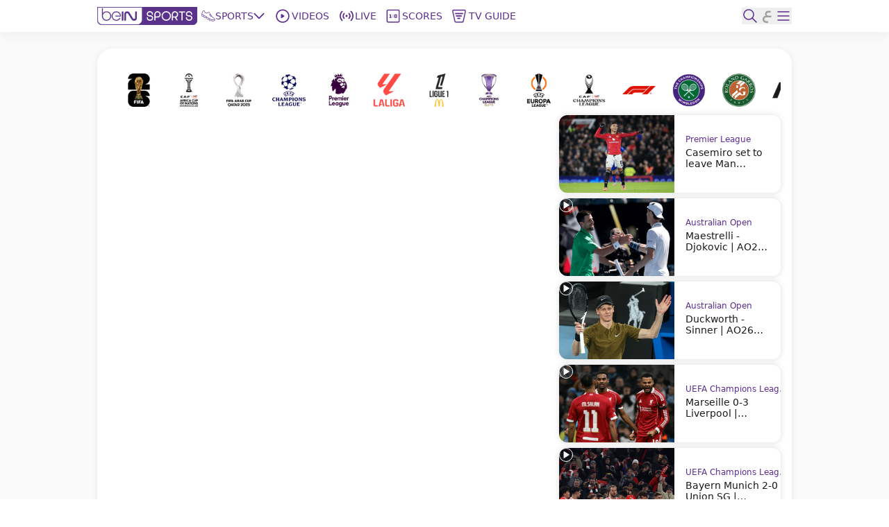

--- FILE ---
content_type: text/html; charset=utf-8
request_url: https://www.beinsports.com/en-mena
body_size: 989488
content:
<!DOCTYPE html><html lang="en-mena"><head><link rel="preload" href="https://secure.widget.cloud.opta.net/v3/css/v3.football.opta-widgets.css" as="style"/><link rel="preload" href="https://secure.widget.cloud.opta.net/v3/css/v3.rtl.opta-widgets.css" as="style"/><meta charSet="utf-8"/><meta name="viewport" content="width=device-width, initial-scale=1.0, maximum-scale=1.0, user-scalable=no, viewport-fit=cover"/><meta name="apple-itunes-app" content="app-id=1115211914"/><noscript><link rel="stylesheet" href="https://secure.widget.cloud.opta.net/v3/css/v3.football.opta-widgets.css"/></noscript><noscript><link rel="stylesheet" href="https://secure.widget.cloud.opta.net/v3/css/v3.rtl.opta-widgets.css"/></noscript><script src="https://c.amazon-adsystem.com/aax2/apstag.js" async="" id="fastory-id"></script><link rel="preload" href="//cdn.optimizely.com/js/5809436334227456.js" as="script"/><script id="optimizely-id" src="https://cdn.optimizely.com/js/5809436334227456.js" async=""></script><title>beIN SPORTS MENA : Videos and Sports Live Stream | beIN SPORTS</title><meta name="robots" content="index,follow"/><meta name="description" content="beIN SPORTS Africa and the Middle East - English version. Videos and live streams of your favorite sports. TV programs schedule"/><meta name="twitter:card" content="summary_large_image"/><meta name="twitter:site" content="@beINSPORTS_EN"/><meta name="twitter:creator" content="@beINSPORTS_EN"/><meta property="fb:app_id" content="1462560887365271"/><meta property="og:title" content="beIN SPORTS MENA : Videos and Sports Live Stream"/><meta property="og:description" content="beIN SPORTS Africa and the Middle East - English version. Videos and live streams of your favorite sports. TV programs schedule"/><meta property="og:url" content="https://www.beinsports.com/en-mena/"/><meta property="og:type" content="website"/><meta property="og:image" content="https://www.beinsports.com/images/bein_logo_social.webp"/><meta property="og:image:alt" content="bein logo main"/><meta property="og:image:width" content="1200"/><meta property="og:image:height" content="628"/><meta property="og:locale" content="en-mena"/><meta property="og:site_name" content="beIN SPORTS"/><link rel="canonical" href="https://www.beinsports.com/en-mena"/><meta property="author" content="beIN SPORTS Africa and the Middle East - English version. Videos and live streams of your favorite sports. TV programs schedule"/><meta name="google-site-verification" content="RgvP-QZ9sgKAlvgtKBfhs08VvTJAX7_J-Gcdyb4Lc3I"/><meta property="msapplication-TileColor" content="#ffffff"/><meta property="msapplication-TileImage" content="https://www.beinsports.com/favicon/ms-icon-144x144.png"/><meta property="theme-color" content="#ffffff"/><meta property="fb:pages" content="446357668818684"/><link rel="icon" href="https://www.beinsports.com/favicon/favicon.ico"/><link rel="apple-touch-icon" sizes="57x57" href="/favicon/apple-icon-57x57.png"/><link rel="apple-touch-icon" sizes="60x60" href="/favicon/apple-icon-60x60.png"/><link rel="apple-touch-icon" sizes="72x72" href="/favicon/apple-icon-72x72.png"/><link rel="apple-touch-icon" sizes="76x76" href="/favicon/apple-icon-76x76.png"/><link rel="apple-touch-icon" sizes="114x114" href="/favicon/apple-icon-114x114.png"/><link rel="apple-touch-icon" sizes="120x120" href="/favicon/apple-icon-120x120.png"/><link rel="apple-touch-icon" sizes="144x144" href="/favicon/apple-icon-144x144.png"/><link rel="apple-touch-icon" sizes="152x152" href="/favicon/apple-icon-152x152.png"/><link rel="apple-touch-icon" sizes="180x180" href="/favicon/apple-icon-180x180.png"/><link rel="icon" type="image/png" sizes="192x192" href="/favicon/android-icon-192x192.png"/><link rel="icon" type="image/png" sizes="32x32" href="/favicon/favicon-32x32.png"/><link rel="icon" type="image/png" sizes="96x96" href="/favicon/favicon-96x96.png"/><link rel="icon" type="image/png" sizes="16x16" href="/favicon/favicon-16x16.png"/><link rel="manifest" href="/favicon/manifest.json"/><meta name="next-head-count" content="49"/><link rel="preload" href="/fonts/Gotham-Black.woff2" as="font" type="font/woff2" crossorigin="anonymous"/><link rel="preload" href="/fonts/Gotham-Bold.woff2" as="font" type="font/woff2" crossorigin="anonymous"/><link rel="preload" href="/fonts/Gotham-Book.woff2" as="font" type="font/woff2" crossorigin="anonymous"/><link rel="preload" href="/fonts/Gotham-Light.woff2" as="font" type="font/woff2" crossorigin="anonymous"/><link rel="preload" href="/fonts/Gotham-Medium.woff2" as="font" type="font/woff2" crossorigin="anonymous"/><link rel="preload" href="/fonts/SFPro-Bold.woff2" as="font" type="font/woff2" crossorigin="anonymous"/><link rel="preload" href="/fonts/SFPro-Medium.woff2" as="font" type="font/woff2" crossorigin="anonymous"/><link rel="preload" href="/fonts/beINNEWArabicfont2017-Light.woff2" as="font" type="font/woff2" crossorigin="anonymous"/><link rel="preload" href="/fonts/beINNEWArabicfont2017-Regular.woff2" as="font" type="font/woff2" crossorigin="anonymous"/><link rel="preload" href="/fonts/beINNEWArabicfont2017-DemiBold.woff2" as="font" type="font/woff2" crossorigin="anonymous"/><link rel="preload" href="/fonts/beINNEWArabicfont2017-Bold.woff2" as="font" type="font/woff2" crossorigin="anonymous"/><link rel="preload" href="/fonts/Merriweather-Bold.woff2" as="font" type="font/woff2" crossorigin="anonymous"/><link rel="preload" href="/fonts/Merriweather-Light.woff2" as="font" type="font/woff2" crossorigin="anonymous"/><link rel="preload" href="/fonts/GothamNarrow-Bold.woff2" as="font" type="font/woff2" crossorigin="anonymous"/><link rel="preload" href="/fonts/GothamNarrow-Medium.woff2" as="font" type="font/woff2" crossorigin="anonymous"/><link rel="preload" href="/fonts/GothamXNarrow-Book.woff2" as="font" type="font/woff2" crossorigin="anonymous"/><link rel="preload" href="/fonts/GothamXNarrow-Medium.woff2" as="font" type="font/woff2" crossorigin="anonymous"/><link rel="preload" href="/fonts/GothamXNarrow-Bold.woff2" as="font" type="font/woff2" crossorigin="anonymous"/><script src="https://imasdk.googleapis.com/js/sdkloader/ima3.js" async=""></script><link rel="preload" href="/_next/static/css/297e4f2edb2299e3.css" as="style"/><link rel="stylesheet" href="/_next/static/css/297e4f2edb2299e3.css" data-n-g=""/><noscript data-n-css=""></noscript><script defer="" nomodule="" src="/_next/static/chunks/polyfills-c67a75d1b6f99dc8.js"></script><script defer="" src="/_next/static/chunks/2049-d2abd88d35a7480d.js"></script><script defer="" src="/_next/static/chunks/919-b83a1b01068f5b29.js"></script><script defer="" src="/_next/static/chunks/5910-6a1f90540a04b4b3.js"></script><script defer="" src="/_next/static/chunks/3322-faf95fc8892ebbc3.js"></script><script defer="" src="/_next/static/chunks/7547-7e2d19d442108b6f.js"></script><script defer="" src="/_next/static/chunks/6069-eb972586334df1f4.js"></script><script defer="" src="/_next/static/chunks/8198-53c537bb0e735b6a.js"></script><script defer="" src="/_next/static/chunks/3799.5d153192176e6601.js"></script><script defer="" src="/_next/static/chunks/2930.a681dffee7265942.js"></script><script defer="" src="/_next/static/chunks/9586.3b427add1eff3080.js"></script><script defer="" src="/_next/static/chunks/1797.058e263b6a127fd3.js"></script><script defer="" src="/_next/static/chunks/4358.507a72c483ed48da.js"></script><script defer="" src="/_next/static/chunks/1476.6da5795d59a95de1.js"></script><script defer="" src="/_next/static/chunks/7994.be4fc999ee4d89ce.js"></script><script defer="" src="/_next/static/chunks/4215.67e78565bec96569.js"></script><script defer="" src="/_next/static/chunks/1801.e0decb8dc7e16acf.js"></script><script defer="" src="/_next/static/chunks/7059.0bd080c9627c490c.js"></script><script defer="" src="/_next/static/chunks/2214.3616b746ee41625f.js"></script><script defer="" src="/_next/static/chunks/9587.f8c54c44321b8d6a.js"></script><script defer="" src="/_next/static/chunks/17.4b3610be4d2464d2.js"></script><script defer="" src="/_next/static/chunks/5215.f31ba1ce4c7ff6f2.js"></script><script defer="" src="/_next/static/chunks/9928.86b97a7145352b5b.js"></script><script defer="" src="/_next/static/chunks/1808.72ff77fa532f7e73.js"></script><script defer="" src="/_next/static/chunks/4962.bc02ddd3a89c40ca.js"></script><script defer="" src="/_next/static/chunks/6804.f028731f602ff37d.js"></script><script defer="" src="/_next/static/chunks/3474.ea5ff2e8d11deb44.js"></script><script defer="" src="/_next/static/chunks/7602-e0e4b46c938c97c3.js"></script><script defer="" src="/_next/static/chunks/104-c3d847044891096f.js"></script><script defer="" src="/_next/static/chunks/3375.a99c56266416fad2.js"></script><script defer="" src="/_next/static/chunks/5005.5e579daaf7e49ce7.js"></script><script src="/_next/static/chunks/webpack-662d1213e74c3ec1.js" defer=""></script><script src="/_next/static/chunks/framework-f29dff1c97231af4.js" defer=""></script><script src="/_next/static/chunks/main-1b4047f9db4e5b8c.js" defer=""></script><script src="/_next/static/chunks/pages/_app-e80a97fffd728533.js" defer=""></script><script src="/_next/static/chunks/pages/index-c5df566ea50f4e8b.js" defer=""></script><script src="/_next/static/AStv6QRW-B_eStAL6La3e/_buildManifest.js" defer=""></script><script src="/_next/static/AStv6QRW-B_eStAL6La3e/_ssgManifest.js" defer=""></script></head><body><div id="__next"><style>
            
    #nprogress {
      pointer-events: none;
    }
    #nprogress .bar {
      background: #5c2d91;
      position: fixed;
      z-index: 9999;
      top: 0;
      left: 0;
      width: 100%;
      height: 3px;
    }
    #nprogress .peg {
      display: block;
      position: absolute;
      right: 0px;
      width: 100px;
      height: 100%;
      box-shadow: 0 0 10px #5c2d91, 0 0 5px #5c2d91;
      opacity: 1;
      -webkit-transform: rotate(3deg) translate(0px, -4px);
      -ms-transform: rotate(3deg) translate(0px, -4px);
      transform: rotate(3deg) translate(0px, -4px);
    }
    #nprogress .spinner {
      display: block;
      position: fixed;
      z-index: 1031;
      top: 15px;
      right: 15px;
    }
    #nprogress .spinner-icon {
      width: 18px;
      height: 18px;
      box-sizing: border-box;
      border: solid 2px transparent;
      border-top-color: #5c2d91;
      border-left-color: #5c2d91;
      border-radius: 50%;
      -webkit-animation: nprogresss-spinner 400ms linear infinite;
      animation: nprogress-spinner 400ms linear infinite;
    }
    .nprogress-custom-parent {
      overflow: hidden;
      position: relative;
    }
    .nprogress-custom-parent #nprogress .spinner,
    .nprogress-custom-parent #nprogress .bar {
      position: absolute;
    }
    @-webkit-keyframes nprogress-spinner {
      0% {
        -webkit-transform: rotate(0deg);
      }
      100% {
        -webkit-transform: rotate(360deg);
      }
    }
    @keyframes nprogress-spinner {
      0% {
        transform: rotate(0deg);
      }
      100% {
        transform: rotate(360deg);
      }
    }
  
            #nprogress .bar {
              opacity: 0.75;
              display: block;
            }
            #nprogress .spinner {
              /* This is now controlled by our Redux state */
              display: flex;
              top: 0;
              left: 0;
              bottom: 0;
              right: 0;
              justify-content: center;
              align-items: center;
              background-color: rgba(255,255,255,0.4);           
            }
            #nprogress .spinner-icon {
              width: 40px;
              height: 40px;
              border-width: 3px;
            }
            @media screen and (max-width: 1024px) {
              #nprogress .bar {
                display: none; 
              }
            }
          </style><div class="bng-flex bng-flex-col bng-min-h-screen bng-w-full bng-h-full md:bng-pb-0 TODO-bng-landscape-lock false bng-bg-mainGrayLight" dir="ltr" style="min-height:100dvh"><header class="bng-sticky bng-top-0 lg:bng-shadow-[0_5px_20px_rgba(0,0,0,0.05)] bng-z-[100]"><nav class="bng-bg-white bng-relative bng-z-10"><div class="bng-flex bng-safe-pt-2 bng-items-center bng-justify-between md:bng-py-2.5 md:bng-safe-pt-2.5 bng-px-3 md:bng-safe-h-[46px] lg:bng-px-[3rem] xl:bng-px-[8.75rem]"><div class="bng-flex bng-w-full bng-h-[40px] bng-justify-between bng-items-center"><div class="bng-flex bng-gap-x-3"><div class="md:bng-hidden bng-relative bng-w-6 bng-h-6"></div><div class="md:bng-hidden bng-relative bng-w-6 bng-h-6"></div></div><div class="bng-flex bng-justify-start bng-items-center "><a class="bng-flex bng-relative bng-h-8 bng-w-32 lg:bng-h-5 xl:bng-h-8 bng-gap-x-1 xl:bng-gap-x-5 lg:bng-w-28 xl:bng-w-36 ltr:lg:bng-mr-2 rtl:lg:bng-ml-2 ltr:xl:bng-mr-[34px] rtl:xl:bng-ml-[34px]" href="/en-mena"><figure style="width:undefinedpx" class="
                  bng-block
                "><img alt="bein logo" sizes="144px" srcSet="/_next/static/media/bein_logo.af017869.webp?ver=03-06-2025?w=32&amp;q=75 32w, /_next/static/media/bein_logo.af017869.webp?ver=03-06-2025?w=64&amp;q=75 64w, /_next/static/media/bein_logo.af017869.webp?ver=03-06-2025?w=128&amp;q=75 128w, /_next/static/media/bein_logo.af017869.webp?ver=03-06-2025?w=256&amp;q=75 256w, /_next/static/media/bein_logo.af017869.webp?ver=03-06-2025?w=384&amp;q=75 384w, /_next/static/media/bein_logo.af017869.webp?ver=03-06-2025?w=640&amp;q=75 640w, /_next/static/media/bein_logo.af017869.webp?ver=03-06-2025?w=1080&amp;q=75 1080w, /_next/static/media/bein_logo.af017869.webp?ver=03-06-2025?w=1920&amp;q=75 1920w, /_next/static/media/bein_logo.af017869.webp?ver=03-06-2025?w=3840&amp;q=75 3840w" src="/_next/static/media/bein_logo.af017869.webp?ver=03-06-2025?w=3840&amp;q=75" decoding="async" data-nimg="fill" class="bng-object-contain" loading="lazy" style="position:absolute;height:100%;width:100%;left:0;top:0;right:0;bottom:0;color:transparent"/></figure></a><div class="bng-hidden sm:bng-h-fit sm:bng-max-h-fit bng-h-[86px] bng-gap-x-1 xl:bng-gap-x-5 bng-max-h-[86px] bng-justify-between bng-p-0 bng-z-0 lg:bng-flex lg:bng-p-0 lg:bng-z-0"><div class="bng-relative bng-flex lg:bng-hidden bng-min-h-8 bng-p-1.5 ltr:last:bng-mr-0 rtl:last:bng-ml-0"><a class="flex" data-text="Home" href="/en-mena"><div class="bng-flex bng-flex-col bng-items-center bng-justify-center bng-gap-y-1 lg:bng-flex-row"><div class="bng-flex bng-items-center bng-justify-center lg:bng-w-5 lg:bng-h-5 lg:bng-mb-0 ltr:lg:bng-mr-3 rtl:lg:bng-ml-3 bng-w-[33px] bng-h-[33px]"><figure style="width:24px"><img alt="Home Icon" sizes="24px" srcSet="https://assets-us-01.kc-usercontent.com:443/31dbcbc6-da4c-0033-328a-d7621d0fa726/dcd9b036-2c1c-4956-b9aa-10d6e04dcd32/icon_homepage3.svg?ver=03-06-2025?w=32&amp;q=75 32w, https://assets-us-01.kc-usercontent.com:443/31dbcbc6-da4c-0033-328a-d7621d0fa726/dcd9b036-2c1c-4956-b9aa-10d6e04dcd32/icon_homepage3.svg?ver=03-06-2025?w=64&amp;q=75 64w, https://assets-us-01.kc-usercontent.com:443/31dbcbc6-da4c-0033-328a-d7621d0fa726/dcd9b036-2c1c-4956-b9aa-10d6e04dcd32/icon_homepage3.svg?ver=03-06-2025?w=128&amp;q=75 128w, https://assets-us-01.kc-usercontent.com:443/31dbcbc6-da4c-0033-328a-d7621d0fa726/dcd9b036-2c1c-4956-b9aa-10d6e04dcd32/icon_homepage3.svg?ver=03-06-2025?w=256&amp;q=75 256w, https://assets-us-01.kc-usercontent.com:443/31dbcbc6-da4c-0033-328a-d7621d0fa726/dcd9b036-2c1c-4956-b9aa-10d6e04dcd32/icon_homepage3.svg?ver=03-06-2025?w=384&amp;q=75 384w, https://assets-us-01.kc-usercontent.com:443/31dbcbc6-da4c-0033-328a-d7621d0fa726/dcd9b036-2c1c-4956-b9aa-10d6e04dcd32/icon_homepage3.svg?ver=03-06-2025?w=640&amp;q=75 640w, https://assets-us-01.kc-usercontent.com:443/31dbcbc6-da4c-0033-328a-d7621d0fa726/dcd9b036-2c1c-4956-b9aa-10d6e04dcd32/icon_homepage3.svg?ver=03-06-2025?w=1080&amp;q=75 1080w, https://assets-us-01.kc-usercontent.com:443/31dbcbc6-da4c-0033-328a-d7621d0fa726/dcd9b036-2c1c-4956-b9aa-10d6e04dcd32/icon_homepage3.svg?ver=03-06-2025?w=1920&amp;q=75 1920w, https://assets-us-01.kc-usercontent.com:443/31dbcbc6-da4c-0033-328a-d7621d0fa726/dcd9b036-2c1c-4956-b9aa-10d6e04dcd32/icon_homepage3.svg?ver=03-06-2025?w=3840&amp;q=75 3840w" src="https://assets-us-01.kc-usercontent.com:443/31dbcbc6-da4c-0033-328a-d7621d0fa726/dcd9b036-2c1c-4956-b9aa-10d6e04dcd32/icon_homepage3.svg?ver=03-06-2025?w=3840&amp;q=75" width="24" height="24" decoding="async" data-nimg="1" class="bng-animate-pulse" loading="lazy" style="color:transparent"/></figure></div><span class="bng-w-12 bng-truncate bng-font-medium bng-font-Gotham-Arabic bng-text-[10px] bng-text-center bng-whitespace-nowrap bng-text-main lg:bng-text-[14px] rtl:lg:bng-text-[16px] lg:bng-leading-4 lg:bng-w-auto lg:bng-font-Gotham-Arabic lg:bng-font-medium rtl:lg:bng-font-semibold lg:bng-uppercase bng-inline-flex bng-flex-col after:bng-font-bold after:bng-overflow-hidden after:bng-h-0 after:bng-content-[attr(data-text)] after:bng-invisible after:bng-select-none after:bng-pointer-events-none" data-text="Home">Home</span></div></a></div><div class="bng-static bng-cursor-pointer lg:bng-flex ltr:last:bng-mr-0 rtl:last:bng-ml-0 bng-w-12 bng-truncate bng-font-medium bng-font-Gotham-Arabic bng-text-[10px] bng-text-center bng-whitespace-nowrap bng-text-main lg:bng-min-h-8 lg:bng-p-1.5 lg:bng-text-[14px] rtl:lg:bng-text-[16px] lg:bng-leading-4 lg:bng-w-auto lg:bng-font-Gotham-Arabic lg:bng-font-medium rtl:lg:bng-font-semibold lg:bng-uppercase"><div class="bng-flex bng-items-center bng-justify-center"><div class="bng-flex bng-items-center bng-justify-center bng-w-5 bng-h-5 ltr:lg:bng-mr-3 rtl:lg:bng-ml-3"><figure style="width:20px"><img alt="Sports Icon" sizes="20px" srcSet="https://assets-us-01.kc-usercontent.com:443/31dbcbc6-da4c-0033-328a-d7621d0fa726/d137bb18-b540-4910-a0bd-db5ff65f1000/icon_sports1.svg?ver=03-06-2025?w=32&amp;q=75 32w, https://assets-us-01.kc-usercontent.com:443/31dbcbc6-da4c-0033-328a-d7621d0fa726/d137bb18-b540-4910-a0bd-db5ff65f1000/icon_sports1.svg?ver=03-06-2025?w=64&amp;q=75 64w, https://assets-us-01.kc-usercontent.com:443/31dbcbc6-da4c-0033-328a-d7621d0fa726/d137bb18-b540-4910-a0bd-db5ff65f1000/icon_sports1.svg?ver=03-06-2025?w=128&amp;q=75 128w, https://assets-us-01.kc-usercontent.com:443/31dbcbc6-da4c-0033-328a-d7621d0fa726/d137bb18-b540-4910-a0bd-db5ff65f1000/icon_sports1.svg?ver=03-06-2025?w=256&amp;q=75 256w, https://assets-us-01.kc-usercontent.com:443/31dbcbc6-da4c-0033-328a-d7621d0fa726/d137bb18-b540-4910-a0bd-db5ff65f1000/icon_sports1.svg?ver=03-06-2025?w=384&amp;q=75 384w, https://assets-us-01.kc-usercontent.com:443/31dbcbc6-da4c-0033-328a-d7621d0fa726/d137bb18-b540-4910-a0bd-db5ff65f1000/icon_sports1.svg?ver=03-06-2025?w=640&amp;q=75 640w, https://assets-us-01.kc-usercontent.com:443/31dbcbc6-da4c-0033-328a-d7621d0fa726/d137bb18-b540-4910-a0bd-db5ff65f1000/icon_sports1.svg?ver=03-06-2025?w=1080&amp;q=75 1080w, https://assets-us-01.kc-usercontent.com:443/31dbcbc6-da4c-0033-328a-d7621d0fa726/d137bb18-b540-4910-a0bd-db5ff65f1000/icon_sports1.svg?ver=03-06-2025?w=1920&amp;q=75 1920w, https://assets-us-01.kc-usercontent.com:443/31dbcbc6-da4c-0033-328a-d7621d0fa726/d137bb18-b540-4910-a0bd-db5ff65f1000/icon_sports1.svg?ver=03-06-2025?w=3840&amp;q=75 3840w" src="https://assets-us-01.kc-usercontent.com:443/31dbcbc6-da4c-0033-328a-d7621d0fa726/d137bb18-b540-4910-a0bd-db5ff65f1000/icon_sports1.svg?ver=03-06-2025?w=3840&amp;q=75" width="20" height="20" decoding="async" data-nimg="1" class="bng-animate-pulse" loading="lazy" style="color:transparent"/></figure></div><div class="bng-flex bng-items-center bng-justify-center bng-flex-col lg:bng-flex-row bng-gap-x-2">Sports<span class="bng-flex bng-items-center bng-w-5 bng-h-5"><svg width="16" height="16" viewBox="0 0 12 8" fill="none" xmlns="http://www.w3.org/2000/svg" color="#5C2D91" class="bng-transition-transform bng-duration-300 bng-rotate-0"><path fill-rule="evenodd" clip-rule="evenodd" d="M6.44194 6.94194C6.19786 7.18602 5.80214 7.18602 5.55806 6.94194L0.558059 1.94194C0.313982 1.69786 0.313982 1.30213 0.558059 1.05806C0.802136 0.81398 1.19787 0.81398 1.44194 1.05806L6 5.61612L10.5581 1.05806C10.8021 0.813981 11.1979 0.813981 11.4419 1.05806C11.686 1.30214 11.686 1.69786 11.4419 1.94194L6.44194 6.94194Z" fill="#5C2D91"></path></svg></span></div></div></div><div class="bng-relative bng-flex lg:bng-flex bng-min-h-8 bng-p-1.5 ltr:last:bng-mr-0 rtl:last:bng-ml-0"><a class="flex" data-text="Videos" href="/en-mena/videos"><div class="bng-flex bng-flex-col bng-items-center bng-justify-center bng-gap-y-1 lg:bng-flex-row"><div class="bng-flex bng-items-center bng-justify-center lg:bng-w-5 lg:bng-h-5 lg:bng-mb-0 ltr:lg:bng-mr-3 rtl:lg:bng-ml-3 bng-w-[33px] bng-h-[33px]"><figure style="width:24px"><img alt="Videos Icon" sizes="24px" srcSet="https://assets-us-01.kc-usercontent.com:443/31dbcbc6-da4c-0033-328a-d7621d0fa726/442b61b1-6c26-4ffc-8c67-aa872cb321c7/icon_videos2_V2.svg?ver=03-06-2025?w=32&amp;q=75 32w, https://assets-us-01.kc-usercontent.com:443/31dbcbc6-da4c-0033-328a-d7621d0fa726/442b61b1-6c26-4ffc-8c67-aa872cb321c7/icon_videos2_V2.svg?ver=03-06-2025?w=64&amp;q=75 64w, https://assets-us-01.kc-usercontent.com:443/31dbcbc6-da4c-0033-328a-d7621d0fa726/442b61b1-6c26-4ffc-8c67-aa872cb321c7/icon_videos2_V2.svg?ver=03-06-2025?w=128&amp;q=75 128w, https://assets-us-01.kc-usercontent.com:443/31dbcbc6-da4c-0033-328a-d7621d0fa726/442b61b1-6c26-4ffc-8c67-aa872cb321c7/icon_videos2_V2.svg?ver=03-06-2025?w=256&amp;q=75 256w, https://assets-us-01.kc-usercontent.com:443/31dbcbc6-da4c-0033-328a-d7621d0fa726/442b61b1-6c26-4ffc-8c67-aa872cb321c7/icon_videos2_V2.svg?ver=03-06-2025?w=384&amp;q=75 384w, https://assets-us-01.kc-usercontent.com:443/31dbcbc6-da4c-0033-328a-d7621d0fa726/442b61b1-6c26-4ffc-8c67-aa872cb321c7/icon_videos2_V2.svg?ver=03-06-2025?w=640&amp;q=75 640w, https://assets-us-01.kc-usercontent.com:443/31dbcbc6-da4c-0033-328a-d7621d0fa726/442b61b1-6c26-4ffc-8c67-aa872cb321c7/icon_videos2_V2.svg?ver=03-06-2025?w=1080&amp;q=75 1080w, https://assets-us-01.kc-usercontent.com:443/31dbcbc6-da4c-0033-328a-d7621d0fa726/442b61b1-6c26-4ffc-8c67-aa872cb321c7/icon_videos2_V2.svg?ver=03-06-2025?w=1920&amp;q=75 1920w, https://assets-us-01.kc-usercontent.com:443/31dbcbc6-da4c-0033-328a-d7621d0fa726/442b61b1-6c26-4ffc-8c67-aa872cb321c7/icon_videos2_V2.svg?ver=03-06-2025?w=3840&amp;q=75 3840w" src="https://assets-us-01.kc-usercontent.com:443/31dbcbc6-da4c-0033-328a-d7621d0fa726/442b61b1-6c26-4ffc-8c67-aa872cb321c7/icon_videos2_V2.svg?ver=03-06-2025?w=3840&amp;q=75" width="24" height="24" decoding="async" data-nimg="1" class="bng-animate-pulse" loading="lazy" style="color:transparent"/></figure></div><span class="bng-w-12 bng-truncate bng-font-medium bng-font-Gotham-Arabic bng-text-[10px] bng-text-center bng-whitespace-nowrap lg:bng-text-[14px] rtl:lg:bng-text-[16px] lg:bng-leading-4 lg:bng-w-auto lg:bng-font-Gotham-Arabic lg:bng-font-medium rtl:lg:bng-font-semibold lg:bng-uppercase bng-text-gray lg:bng-text-main bng-inline-flex bng-flex-col after:bng-font-bold after:bng-overflow-hidden after:bng-h-0 after:bng-content-[attr(data-text)] after:bng-invisible after:bng-select-none after:bng-pointer-events-none" data-text="Videos">Videos</span></div></a></div><div class="bng-relative bng-flex lg:bng-hidden bng-min-h-8 bng-p-1.5 ltr:last:bng-mr-0 rtl:last:bng-ml-0"><a class="flex" data-text="Shorts" href="/en-mena/shorts"><div class="bng-flex bng-flex-col bng-items-center bng-justify-center bng-gap-y-1 lg:bng-flex-row"><div class="bng-flex bng-items-center bng-justify-center lg:bng-w-5 lg:bng-h-5 lg:bng-mb-0 ltr:lg:bng-mr-3 rtl:lg:bng-ml-3 bng-w-[33px] bng-h-[33px]"><figure style="width:24px"><img alt="Shorts Icon" sizes="24px" srcSet="https://assets-us-01.kc-usercontent.com:443/31dbcbc6-da4c-0033-328a-d7621d0fa726/0bdfa35e-014c-46a4-9f7c-381a37765788/Shorts%20Icon%20%28Light%29%20-%20Default.svg?ver=03-06-2025?w=32&amp;q=75 32w, https://assets-us-01.kc-usercontent.com:443/31dbcbc6-da4c-0033-328a-d7621d0fa726/0bdfa35e-014c-46a4-9f7c-381a37765788/Shorts%20Icon%20%28Light%29%20-%20Default.svg?ver=03-06-2025?w=64&amp;q=75 64w, https://assets-us-01.kc-usercontent.com:443/31dbcbc6-da4c-0033-328a-d7621d0fa726/0bdfa35e-014c-46a4-9f7c-381a37765788/Shorts%20Icon%20%28Light%29%20-%20Default.svg?ver=03-06-2025?w=128&amp;q=75 128w, https://assets-us-01.kc-usercontent.com:443/31dbcbc6-da4c-0033-328a-d7621d0fa726/0bdfa35e-014c-46a4-9f7c-381a37765788/Shorts%20Icon%20%28Light%29%20-%20Default.svg?ver=03-06-2025?w=256&amp;q=75 256w, https://assets-us-01.kc-usercontent.com:443/31dbcbc6-da4c-0033-328a-d7621d0fa726/0bdfa35e-014c-46a4-9f7c-381a37765788/Shorts%20Icon%20%28Light%29%20-%20Default.svg?ver=03-06-2025?w=384&amp;q=75 384w, https://assets-us-01.kc-usercontent.com:443/31dbcbc6-da4c-0033-328a-d7621d0fa726/0bdfa35e-014c-46a4-9f7c-381a37765788/Shorts%20Icon%20%28Light%29%20-%20Default.svg?ver=03-06-2025?w=640&amp;q=75 640w, https://assets-us-01.kc-usercontent.com:443/31dbcbc6-da4c-0033-328a-d7621d0fa726/0bdfa35e-014c-46a4-9f7c-381a37765788/Shorts%20Icon%20%28Light%29%20-%20Default.svg?ver=03-06-2025?w=1080&amp;q=75 1080w, https://assets-us-01.kc-usercontent.com:443/31dbcbc6-da4c-0033-328a-d7621d0fa726/0bdfa35e-014c-46a4-9f7c-381a37765788/Shorts%20Icon%20%28Light%29%20-%20Default.svg?ver=03-06-2025?w=1920&amp;q=75 1920w, https://assets-us-01.kc-usercontent.com:443/31dbcbc6-da4c-0033-328a-d7621d0fa726/0bdfa35e-014c-46a4-9f7c-381a37765788/Shorts%20Icon%20%28Light%29%20-%20Default.svg?ver=03-06-2025?w=3840&amp;q=75 3840w" src="https://assets-us-01.kc-usercontent.com:443/31dbcbc6-da4c-0033-328a-d7621d0fa726/0bdfa35e-014c-46a4-9f7c-381a37765788/Shorts%20Icon%20%28Light%29%20-%20Default.svg?ver=03-06-2025?w=3840&amp;q=75" width="24" height="24" decoding="async" data-nimg="1" class="bng-animate-pulse" loading="lazy" style="color:transparent"/></figure></div><span class="bng-w-12 bng-truncate bng-font-medium bng-font-Gotham-Arabic bng-text-[10px] bng-text-center bng-whitespace-nowrap lg:bng-text-[14px] rtl:lg:bng-text-[16px] lg:bng-leading-4 lg:bng-w-auto lg:bng-font-Gotham-Arabic lg:bng-font-medium rtl:lg:bng-font-semibold lg:bng-uppercase bng-text-gray lg:bng-text-main bng-inline-flex bng-flex-col after:bng-font-bold after:bng-overflow-hidden after:bng-h-0 after:bng-content-[attr(data-text)] after:bng-invisible after:bng-select-none after:bng-pointer-events-none" data-text="Shorts">Shorts</span></div></a></div><div class="bng-flex lg:bng-flex bng-min-h-8 bng-p-1.5 ltr:last:bng-mr-0 rtl:last:bng-ml-0"><a class="bng-w-full" href="https://connect.bein.com" data-text="Live" target="_blank" rel="noopener noreferrer"><div class="bng-flex bng-flex-col bng-gap-y-1 bng-items-center lg:bng-flex-row"><div class="bng-flex bng-justify-center bng-items-center bng-w-[33px] bng-h-[33px] lg:bng-w-5 lg:bng-h-5 lg:bng-mb-0 ltr:lg:bng-mr-3 rtl:lg:bng-ml-3"><figure style="width:24px"><img alt="https://assets-us-01.kc-usercontent.com:443/31dbcbc6-da4c-0033-328a-d7621d0fa726/f3a28e96-8624-46e2-ba73-fe92ae75e192/icon_live_selected%20%282%29.svg" sizes="24px" srcSet="https://assets-us-01.kc-usercontent.com:443/31dbcbc6-da4c-0033-328a-d7621d0fa726/f3a28e96-8624-46e2-ba73-fe92ae75e192/icon_live_selected%20%282%29.svg?ver=03-06-2025?w=32&amp;q=75 32w, https://assets-us-01.kc-usercontent.com:443/31dbcbc6-da4c-0033-328a-d7621d0fa726/f3a28e96-8624-46e2-ba73-fe92ae75e192/icon_live_selected%20%282%29.svg?ver=03-06-2025?w=64&amp;q=75 64w, https://assets-us-01.kc-usercontent.com:443/31dbcbc6-da4c-0033-328a-d7621d0fa726/f3a28e96-8624-46e2-ba73-fe92ae75e192/icon_live_selected%20%282%29.svg?ver=03-06-2025?w=128&amp;q=75 128w, https://assets-us-01.kc-usercontent.com:443/31dbcbc6-da4c-0033-328a-d7621d0fa726/f3a28e96-8624-46e2-ba73-fe92ae75e192/icon_live_selected%20%282%29.svg?ver=03-06-2025?w=256&amp;q=75 256w, https://assets-us-01.kc-usercontent.com:443/31dbcbc6-da4c-0033-328a-d7621d0fa726/f3a28e96-8624-46e2-ba73-fe92ae75e192/icon_live_selected%20%282%29.svg?ver=03-06-2025?w=384&amp;q=75 384w, https://assets-us-01.kc-usercontent.com:443/31dbcbc6-da4c-0033-328a-d7621d0fa726/f3a28e96-8624-46e2-ba73-fe92ae75e192/icon_live_selected%20%282%29.svg?ver=03-06-2025?w=640&amp;q=75 640w, https://assets-us-01.kc-usercontent.com:443/31dbcbc6-da4c-0033-328a-d7621d0fa726/f3a28e96-8624-46e2-ba73-fe92ae75e192/icon_live_selected%20%282%29.svg?ver=03-06-2025?w=1080&amp;q=75 1080w, https://assets-us-01.kc-usercontent.com:443/31dbcbc6-da4c-0033-328a-d7621d0fa726/f3a28e96-8624-46e2-ba73-fe92ae75e192/icon_live_selected%20%282%29.svg?ver=03-06-2025?w=1920&amp;q=75 1920w, https://assets-us-01.kc-usercontent.com:443/31dbcbc6-da4c-0033-328a-d7621d0fa726/f3a28e96-8624-46e2-ba73-fe92ae75e192/icon_live_selected%20%282%29.svg?ver=03-06-2025?w=3840&amp;q=75 3840w" src="https://assets-us-01.kc-usercontent.com:443/31dbcbc6-da4c-0033-328a-d7621d0fa726/f3a28e96-8624-46e2-ba73-fe92ae75e192/icon_live_selected%20%282%29.svg?ver=03-06-2025?w=3840&amp;q=75" width="24" height="24" decoding="async" data-nimg="1" class="bng-animate-pulse" loading="lazy" style="color:transparent"/></figure></div><span class="bng-w-12 bng-truncate bng-font-medium bng-font-Gotham-Arabic bng-text-[10px] bng-text-center lg:bng-text-[14px] rtl:lg:bng-text-[16px] lg:bng-leading-4 lg:bng-w-auto lg:bng-font-Gotham-Arabic lg:bng-font-medium rtl:lg:bng-font-semibold lg:bng-uppercase bng-text-gray lg:bng-text-main bng-inline-flex bng-flex-col after:bng-font-bold after:bng-overflow-hidden after:bng-h-0 after:bng-content-[attr(data-text)] after:bng-invisible after:bng-select-none after:bng-pointer-events-none bng-whitespace-nowrap" data-text="Live">Live</span></div></a></div><div class="bng-relative bng-flex lg:bng-flex bng-min-h-8 bng-p-1.5 ltr:last:bng-mr-0 rtl:last:bng-ml-0"><a class="flex" data-text="Scores" href="/en-mena/scores"><div class="bng-flex bng-flex-col bng-items-center bng-justify-center bng-gap-y-1 lg:bng-flex-row"><div class="bng-flex bng-items-center bng-justify-center lg:bng-w-5 lg:bng-h-5 lg:bng-mb-0 ltr:lg:bng-mr-3 rtl:lg:bng-ml-3 bng-w-[33px] bng-h-[33px]"><figure style="width:24px"><img alt="Scores Icon" sizes="24px" srcSet="https://assets-us-01.kc-usercontent.com:443/31dbcbc6-da4c-0033-328a-d7621d0fa726/7fecde51-6f8a-4145-acc4-bbd1f19f3427/icon_scores2.svg?ver=03-06-2025?w=32&amp;q=75 32w, https://assets-us-01.kc-usercontent.com:443/31dbcbc6-da4c-0033-328a-d7621d0fa726/7fecde51-6f8a-4145-acc4-bbd1f19f3427/icon_scores2.svg?ver=03-06-2025?w=64&amp;q=75 64w, https://assets-us-01.kc-usercontent.com:443/31dbcbc6-da4c-0033-328a-d7621d0fa726/7fecde51-6f8a-4145-acc4-bbd1f19f3427/icon_scores2.svg?ver=03-06-2025?w=128&amp;q=75 128w, https://assets-us-01.kc-usercontent.com:443/31dbcbc6-da4c-0033-328a-d7621d0fa726/7fecde51-6f8a-4145-acc4-bbd1f19f3427/icon_scores2.svg?ver=03-06-2025?w=256&amp;q=75 256w, https://assets-us-01.kc-usercontent.com:443/31dbcbc6-da4c-0033-328a-d7621d0fa726/7fecde51-6f8a-4145-acc4-bbd1f19f3427/icon_scores2.svg?ver=03-06-2025?w=384&amp;q=75 384w, https://assets-us-01.kc-usercontent.com:443/31dbcbc6-da4c-0033-328a-d7621d0fa726/7fecde51-6f8a-4145-acc4-bbd1f19f3427/icon_scores2.svg?ver=03-06-2025?w=640&amp;q=75 640w, https://assets-us-01.kc-usercontent.com:443/31dbcbc6-da4c-0033-328a-d7621d0fa726/7fecde51-6f8a-4145-acc4-bbd1f19f3427/icon_scores2.svg?ver=03-06-2025?w=1080&amp;q=75 1080w, https://assets-us-01.kc-usercontent.com:443/31dbcbc6-da4c-0033-328a-d7621d0fa726/7fecde51-6f8a-4145-acc4-bbd1f19f3427/icon_scores2.svg?ver=03-06-2025?w=1920&amp;q=75 1920w, https://assets-us-01.kc-usercontent.com:443/31dbcbc6-da4c-0033-328a-d7621d0fa726/7fecde51-6f8a-4145-acc4-bbd1f19f3427/icon_scores2.svg?ver=03-06-2025?w=3840&amp;q=75 3840w" src="https://assets-us-01.kc-usercontent.com:443/31dbcbc6-da4c-0033-328a-d7621d0fa726/7fecde51-6f8a-4145-acc4-bbd1f19f3427/icon_scores2.svg?ver=03-06-2025?w=3840&amp;q=75" width="24" height="24" decoding="async" data-nimg="1" class="bng-animate-pulse" loading="lazy" style="color:transparent"/></figure></div><span class="bng-w-12 bng-truncate bng-font-medium bng-font-Gotham-Arabic bng-text-[10px] bng-text-center bng-whitespace-nowrap lg:bng-text-[14px] rtl:lg:bng-text-[16px] lg:bng-leading-4 lg:bng-w-auto lg:bng-font-Gotham-Arabic lg:bng-font-medium rtl:lg:bng-font-semibold lg:bng-uppercase bng-text-gray lg:bng-text-main bng-inline-flex bng-flex-col after:bng-font-bold after:bng-overflow-hidden after:bng-h-0 after:bng-content-[attr(data-text)] after:bng-invisible after:bng-select-none after:bng-pointer-events-none" data-text="Scores">Scores</span></div></a></div><div class="bng-relative bng-flex lg:bng-flex bng-min-h-8 bng-p-1.5 ltr:last:bng-mr-0 rtl:last:bng-ml-0"><a class="flex" data-text="TV Guide" href="/en-mena/tv-guide"><div class="bng-flex bng-flex-col bng-items-center bng-justify-center bng-gap-y-1 lg:bng-flex-row"><div class="bng-flex bng-items-center bng-justify-center lg:bng-w-5 lg:bng-h-5 lg:bng-mb-0 ltr:lg:bng-mr-3 rtl:lg:bng-ml-3 bng-w-[33px] bng-h-[33px]"><figure style="width:24px"><img alt="TV Guide Icon" sizes="24px" srcSet="https://assets-us-01.kc-usercontent.com:443/31dbcbc6-da4c-0033-328a-d7621d0fa726/b3506c96-03cc-4bb1-834a-fca31cecbb66/icon_tvguide2.svg?ver=03-06-2025?w=32&amp;q=75 32w, https://assets-us-01.kc-usercontent.com:443/31dbcbc6-da4c-0033-328a-d7621d0fa726/b3506c96-03cc-4bb1-834a-fca31cecbb66/icon_tvguide2.svg?ver=03-06-2025?w=64&amp;q=75 64w, https://assets-us-01.kc-usercontent.com:443/31dbcbc6-da4c-0033-328a-d7621d0fa726/b3506c96-03cc-4bb1-834a-fca31cecbb66/icon_tvguide2.svg?ver=03-06-2025?w=128&amp;q=75 128w, https://assets-us-01.kc-usercontent.com:443/31dbcbc6-da4c-0033-328a-d7621d0fa726/b3506c96-03cc-4bb1-834a-fca31cecbb66/icon_tvguide2.svg?ver=03-06-2025?w=256&amp;q=75 256w, https://assets-us-01.kc-usercontent.com:443/31dbcbc6-da4c-0033-328a-d7621d0fa726/b3506c96-03cc-4bb1-834a-fca31cecbb66/icon_tvguide2.svg?ver=03-06-2025?w=384&amp;q=75 384w, https://assets-us-01.kc-usercontent.com:443/31dbcbc6-da4c-0033-328a-d7621d0fa726/b3506c96-03cc-4bb1-834a-fca31cecbb66/icon_tvguide2.svg?ver=03-06-2025?w=640&amp;q=75 640w, https://assets-us-01.kc-usercontent.com:443/31dbcbc6-da4c-0033-328a-d7621d0fa726/b3506c96-03cc-4bb1-834a-fca31cecbb66/icon_tvguide2.svg?ver=03-06-2025?w=1080&amp;q=75 1080w, https://assets-us-01.kc-usercontent.com:443/31dbcbc6-da4c-0033-328a-d7621d0fa726/b3506c96-03cc-4bb1-834a-fca31cecbb66/icon_tvguide2.svg?ver=03-06-2025?w=1920&amp;q=75 1920w, https://assets-us-01.kc-usercontent.com:443/31dbcbc6-da4c-0033-328a-d7621d0fa726/b3506c96-03cc-4bb1-834a-fca31cecbb66/icon_tvguide2.svg?ver=03-06-2025?w=3840&amp;q=75 3840w" src="https://assets-us-01.kc-usercontent.com:443/31dbcbc6-da4c-0033-328a-d7621d0fa726/b3506c96-03cc-4bb1-834a-fca31cecbb66/icon_tvguide2.svg?ver=03-06-2025?w=3840&amp;q=75" width="24" height="24" decoding="async" data-nimg="1" class="bng-animate-pulse" loading="lazy" style="color:transparent"/></figure></div><span class="bng-w-12 bng-truncate bng-font-medium bng-font-Gotham-Arabic bng-text-[10px] bng-text-center bng-whitespace-nowrap lg:bng-text-[14px] rtl:lg:bng-text-[16px] lg:bng-leading-4 lg:bng-w-auto lg:bng-font-Gotham-Arabic lg:bng-font-medium rtl:lg:bng-font-semibold lg:bng-uppercase bng-text-gray lg:bng-text-main bng-inline-flex bng-flex-col after:bng-font-bold after:bng-overflow-hidden after:bng-h-0 after:bng-content-[attr(data-text)] after:bng-invisible after:bng-select-none after:bng-pointer-events-none" data-text="TV Guide">TV Guide</span></div></a></div></div></div><div class="bng-flex bng-justify-end bng-items-center md:bng-flex-1 bng-gap-x-3 lg:bng-gap-x-[30px]"><button class="bng-text-main bng-hidden md:bng-block bng-w-6 bng-h-6"><span class="bng-flex bng-w-6 bng-h-6"><svg width="24" height="24" color="#5C2D91" viewBox="0 0 24 24" fill="none" xmlns="http://www.w3.org/2000/svg"><path fill-rule="evenodd" clip-rule="evenodd" d="M7.0342 2.83993C7.97448 2.45046 8.98226 2.25 10 2.25C11.0177 2.25 12.0255 2.45046 12.9658 2.83993C13.9061 3.22941 14.7604 3.80027 15.4801 4.51992C16.1997 5.23958 16.7706 6.09393 17.1601 7.0342C17.5495 7.97448 17.75 8.98226 17.75 10C17.75 11.0177 17.5495 12.0255 17.1601 12.9658C16.7706 13.9061 16.1997 14.7604 15.4801 15.4801C14.7604 16.1997 13.9061 16.7706 12.9658 17.1601C12.0255 17.5495 11.0177 17.75 10 17.75C8.98226 17.75 7.97448 17.5495 7.0342 17.1601C6.09393 16.7706 5.23958 16.1997 4.51992 15.4801C3.80027 14.7604 3.22941 13.9061 2.83993 12.9658C2.45046 12.0255 2.25 11.0177 2.25 10C2.25 8.98226 2.45046 7.97448 2.83993 7.0342C3.22941 6.09393 3.80027 5.23958 4.51992 4.51992C5.23958 3.80027 6.09393 3.22941 7.0342 2.83993ZM10 3.75C9.17924 3.75 8.36651 3.91166 7.60823 4.22575C6.84994 4.53984 6.16095 5.00022 5.58058 5.58058C5.00022 6.16095 4.53984 6.84994 4.22575 7.60823C3.91166 8.36651 3.75 9.17924 3.75 10C3.75 10.8208 3.91166 11.6335 4.22575 12.3918C4.53984 13.1501 5.00022 13.8391 5.58058 14.4194C6.16095 14.9998 6.84994 15.4602 7.60823 15.7742C8.36651 16.0883 9.17924 16.25 10 16.25C10.8208 16.25 11.6335 16.0883 12.3918 15.7742C13.1501 15.4602 13.8391 14.9998 14.4194 14.4194C14.9998 13.8391 15.4602 13.1501 15.7742 12.3918C16.0883 11.6335 16.25 10.8208 16.25 10C16.25 9.17924 16.0883 8.36651 15.7742 7.60823C15.4602 6.84994 14.9998 6.16095 14.4194 5.58058C13.8391 5.00022 13.1501 4.53984 12.3918 4.22575C11.6335 3.91166 10.8208 3.75 10 3.75Z" fill="currentColor"></path><path fill-rule="evenodd" clip-rule="evenodd" d="M14.4697 14.4697C14.7626 14.1768 15.2374 14.1768 15.5303 14.4697L21.5303 20.4697C21.8232 20.7626 21.8232 21.2374 21.5303 21.5303C21.2374 21.8232 20.7626 21.8232 20.4697 21.5303L14.4697 15.5303C14.1768 15.2374 14.1768 14.7626 14.4697 14.4697Z" fill="currentColor"></path></svg></span></button><div class="bng-relative bng-hidden bng-w-6 bng-h-6 md:bng-block bng-text-[#A0A0A0] bng-font-bold hover:bng-text-main bng-text-[21px] md:bng-text-[23px] bng-font-Arabic"><button class="bng-w-6 bng-h-6" value="ar"><span class="bng-w-6 bng-h-6 bng-absolute bng-safe-top-0 bng-top-0 bng-left-0 bng-leading-4">ع</span></button></div><button class="md:bng-hidden focus:bng-outline-none focus-visible:outline-none"><span class="bng-flex bng-w-6 bng-h-6 bng-flex bng-items-center bng-justify-center"><svg width="24" height="24" class="focus:bng-outline-none bng-w-[24px] bng-h-[24px] bng-text-main" viewBox="0 0 24 24" fill="none" xmlns="http://www.w3.org/2000/svg"><path fill-rule="evenodd" clip-rule="evenodd" d="M7.0342 2.83993C7.97448 2.45046 8.98226 2.25 10 2.25C11.0177 2.25 12.0255 2.45046 12.9658 2.83993C13.9061 3.22941 14.7604 3.80027 15.4801 4.51992C16.1997 5.23958 16.7706 6.09393 17.1601 7.0342C17.5495 7.97448 17.75 8.98226 17.75 10C17.75 11.0177 17.5495 12.0255 17.1601 12.9658C16.7706 13.9061 16.1997 14.7604 15.4801 15.4801C14.7604 16.1997 13.9061 16.7706 12.9658 17.1601C12.0255 17.5495 11.0177 17.75 10 17.75C8.98226 17.75 7.97448 17.5495 7.0342 17.1601C6.09393 16.7706 5.23958 16.1997 4.51992 15.4801C3.80027 14.7604 3.22941 13.9061 2.83993 12.9658C2.45046 12.0255 2.25 11.0177 2.25 10C2.25 8.98226 2.45046 7.97448 2.83993 7.0342C3.22941 6.09393 3.80027 5.23958 4.51992 4.51992C5.23958 3.80027 6.09393 3.22941 7.0342 2.83993ZM10 3.75C9.17924 3.75 8.36651 3.91166 7.60823 4.22575C6.84994 4.53984 6.16095 5.00022 5.58058 5.58058C5.00022 6.16095 4.53984 6.84994 4.22575 7.60823C3.91166 8.36651 3.75 9.17924 3.75 10C3.75 10.8208 3.91166 11.6335 4.22575 12.3918C4.53984 13.1501 5.00022 13.8391 5.58058 14.4194C6.16095 14.9998 6.84994 15.4602 7.60823 15.7742C8.36651 16.0883 9.17924 16.25 10 16.25C10.8208 16.25 11.6335 16.0883 12.3918 15.7742C13.1501 15.4602 13.8391 14.9998 14.4194 14.4194C14.9998 13.8391 15.4602 13.1501 15.7742 12.3918C16.0883 11.6335 16.25 10.8208 16.25 10C16.25 9.17924 16.0883 8.36651 15.7742 7.60823C15.4602 6.84994 14.9998 6.16095 14.4194 5.58058C13.8391 5.00022 13.1501 4.53984 12.3918 4.22575C11.6335 3.91166 10.8208 3.75 10 3.75Z" fill="currentColor"></path><path fill-rule="evenodd" clip-rule="evenodd" d="M14.4697 14.4697C14.7626 14.1768 15.2374 14.1768 15.5303 14.4697L21.5303 20.4697C21.8232 20.7626 21.8232 21.2374 21.5303 21.5303C21.2374 21.8232 20.7626 21.8232 20.4697 21.5303L14.4697 15.5303C14.1768 15.2374 14.1768 14.7626 14.4697 14.4697Z" fill="currentColor"></path></svg></span></button><div class="bng-flex bng-content-center"><button type="button" class="bng-w-6 bng-h-6 bng-items-center bng-justify-center bng-flex" aria-label="Open Menu Icon"><div class="bng-transition-all bng-ease-in-out bng-delay-400 bng-hidden"><svg xmlns="http://www.w3.org/2000/svg" width="18" height="18" viewBox="5 5 18 18" aria-label="sidebar-close-button-icon" aria-hidden="true" class="focus:bng-outline-none bng-w-[19px] bng-h-[19px] bng-fill-main"><path fill="none" d="M0 0h28v28H0z"></path><path d="m15.401 14.002 7.312-7.31a1 1 0 0 0 0-1.4.984.984 0 0 0-1.4 0l-7.312 7.31-7.314-7.309a1 1 0 0 0-1.4 0 .986.986 0 0 0 0 1.4l7.314 7.309-7.309 7.31a1 1 0 0 0 0 1.4.951.951 0 0 0 .7.287 1.046 1.046 0 0 0 .7-.281l7.309-7.31 7.312 7.31a.956.956 0 0 0 .7.281 1.039 1.039 0 0 0 .7-.279 1 1 0 0 0 0-1.4Z"></path></svg></div><div class="bng-transition-all bng-ease-in-out bng-delay-400 rtl:-bng-scale-x-100"><svg aria-label="sidebar-open-button-icon" width="24" height="24" class="focus:bng-outline-none bng-w-[24px] bng-h-[24px] bng-text-main" viewBox="0 0 24 24" fill="none" xmlns="http://www.w3.org/2000/svg"><path fill-rule="evenodd" clip-rule="evenodd" d="M3.25 6C3.25 5.58579 3.58579 5.25 4 5.25H20C20.4142 5.25 20.75 5.58579 20.75 6C20.75 6.41421 20.4142 6.75 20 6.75H4C3.58579 6.75 3.25 6.41421 3.25 6Z" fill="currentColor"></path><path fill-rule="evenodd" clip-rule="evenodd" d="M3.25 12C3.25 11.5858 3.58579 11.25 4 11.25H20C20.4142 11.25 20.75 11.5858 20.75 12C20.75 12.4142 20.4142 12.75 20 12.75H4C3.58579 12.75 3.25 12.4142 3.25 12Z" fill="currentColor"></path><path fill-rule="evenodd" clip-rule="evenodd" d="M3.25 18C3.25 17.5858 3.58579 17.25 4 17.25H20C20.4142 17.25 20.75 17.5858 20.75 18C20.75 18.4142 20.4142 18.75 20 18.75H4C3.58579 18.75 3.25 18.4142 3.25 18Z" fill="currentColor"></path></svg></div></button></div></div></div></div></nav><div aria-hidden="true" class="lg:bng-bg-black/[.7] bng-transition bng-ease-in-out bng-delay-150 bng-w-screen bng-h-screen bng-fixed bng-inset-0 bng-z-10 bng-hidden"></div></header><div class="bng-fixed bng-inset-0 bng-z-[120] bng-pointer-events-none bng-overflow-hidden"><div tabindex="0" aria-hidden="true" class="bng-absolute ltr:bng-right-0 rtl:bng-left-0 bng-top-0 bng-w-full bng-safe-top-[0px] md:bng-safe-top-[0px] md:bng-w-[25.5rem] bng-h-[100dvh] bng-bg-[#ededed] bng-shadow-m bng-pointer-events-auto bng-flex bng-flex-col bng-transition-transform bng-ease-in-out bng-duration-300 ltr:bng-translate-x-full rtl:-bng-translate-x-full"><div class=" bng-sticky bng-top-0 bng-bg-[#ededed] bng-z-20 "><div class="bng-flex bng-w-full bng-h-[46px] bng-justify-between bng-items-center bng-pt-2 bng-px-4"><div class="bng-w-6 bng-h-6"></div><div class="bng-flex bng-relative bng-h-8 bng-w-32"><figure style="width:undefinedpx" class="bng-block"><img alt="bein logo" sizes="144px" srcSet="/_next/static/media/bein_logo.af017869.webp?ver=03-06-2025?w=32&amp;q=75 32w, /_next/static/media/bein_logo.af017869.webp?ver=03-06-2025?w=64&amp;q=75 64w, /_next/static/media/bein_logo.af017869.webp?ver=03-06-2025?w=128&amp;q=75 128w, /_next/static/media/bein_logo.af017869.webp?ver=03-06-2025?w=256&amp;q=75 256w, /_next/static/media/bein_logo.af017869.webp?ver=03-06-2025?w=384&amp;q=75 384w, /_next/static/media/bein_logo.af017869.webp?ver=03-06-2025?w=640&amp;q=75 640w, /_next/static/media/bein_logo.af017869.webp?ver=03-06-2025?w=1080&amp;q=75 1080w, /_next/static/media/bein_logo.af017869.webp?ver=03-06-2025?w=1920&amp;q=75 1920w, /_next/static/media/bein_logo.af017869.webp?ver=03-06-2025?w=3840&amp;q=75 3840w" src="/_next/static/media/bein_logo.af017869.webp?ver=03-06-2025?w=3840&amp;q=75" decoding="async" data-nimg="fill" class="bng-object-contain" loading="lazy" style="position:absolute;height:100%;width:100%;left:0;top:0;right:0;bottom:0;color:transparent"/></figure></div><button type="button" class="bng-flex bng-items-center bng-justify-center bng-w-[24px] bng-h-[24px] focus:bng-outline-none" aria-label="icon close menu"><div class="bng-transition-all bng-ease-in-out bng-delay-400 bng-w-[19px] bng-h-[19px]"><svg xmlns="http://www.w3.org/2000/svg" width="18" height="18" viewBox="5 5 18 18" aria-hidden="true" class="focus:bng-outline-none bng-w-[19px] bng-h-[19px] bng-fill-main"><path fill="none" d="M0 0h28v28H0z"></path><path d="m15.401 14.002 7.312-7.31a1 1 0 0 0 0-1.4.984.984 0 0 0-1.4 0l-7.312 7.31-7.314-7.309a1 1 0 0 0-1.4 0 .986.986 0 0 0 0 1.4l7.314 7.309-7.309 7.31a1 1 0 0 0 0 1.4.951.951 0 0 0 .7.287 1.046 1.046 0 0 0 .7-.281l7.309-7.31 7.312 7.31a.956.956 0 0 0 .7.281 1.039 1.039 0 0 0 .7-.279 1 1 0 0 0 0-1.4Z"></path></svg></div></button></div></div><div style="-webkit-overflow-scrolling:auto;overscroll-behavior:none" class="bng-flex-1 bng-overflow-y-auto bng-overscroll-contain bng-scrollbar-hide bng-px-4 bng-pt-5 bng-pb-8 bng-safe-pb-8"><div class="bng-flex lg:bng-flex bng-text-white bng-mb-5 bng-items-center bng-justify-center bng-transition bng-ease-in-out bng-delay-150 hover:-bng-translate-y-1 hover:bng-scale-105"><a class="bng-w-full" href="https://d2lmem7llp8ena.cloudfront.net/account/signin?utm_source=beinsports-programmatic&amp;utm_medium=website&amp;source=47" data-text="Subscribe to beIN" target="_blank" rel="noopener noreferrer"><div class="bng-flex bng-flex-col bng-gap-y-1 bng-items-center lg:bng-flex-row"><span class="bng-w-full bng-text-[#FAFAFA] bng-text-base bng-leading-[13px] bng-font-Gotham-Arabic bng-font-medium bng-justify-center bng-items-center bng-bg-main bng-rounded-md bng-px-16 bng-py-3 bng-inline-flex bng-flex-col after:bng-font-bold after:bng-overflow-hidden after:bng-h-0 after:bng-content-[attr(data-text)] after:bng-invisible after:bng-select-none after:bng-pointer-events-none bng-whitespace-nowrap" data-text="Subscribe to beIN">Subscribe to beIN</span></div></a></div><div class="bng-mb-3 bng-p-3 bng-rounded-[16px] bng-shadow-sidebar bng-bg-[#FAFAFA]"><div class="bng-flex bng-w-full bng-pb-4" role="group"><div class="bng-w-[53%] bng-font-book bng-text-base bng-font-Gotham-Arabic bng-gap-x-3 bng-flex bng-items-center bng-text-[#595959]"><span class="bng-w-6 bng-h-6"><svg width="24" height="24" viewBox="0 0 24 24" fill="none" xmlns="http://www.w3.org/2000/svg"><path fill-rule="evenodd" clip-rule="evenodd" d="M3.25 5C3.25 4.58579 3.58579 4.25 4 4.25H11C11.4142 4.25 11.75 4.58579 11.75 5C11.75 5.41421 11.4142 5.75 11 5.75H4C3.58579 5.75 3.25 5.41421 3.25 5Z" fill="#404040"></path><path fill-rule="evenodd" clip-rule="evenodd" d="M9 2.25C9.41421 2.25 9.75 2.58579 9.75 3V5C9.75 7.32711 9.16181 9.4696 8.17137 11.0543C7.18755 12.6283 5.73245 13.75 4 13.75C3.58579 13.75 3.25 13.4142 3.25 13C3.25 12.5858 3.58579 12.25 4 12.25C5.02855 12.25 6.07345 11.5807 6.89938 10.2592C7.71869 8.9484 8.25 7.09089 8.25 5V3C8.25 2.58579 8.58579 2.25 9 2.25Z" fill="#404040"></path><path fill-rule="evenodd" clip-rule="evenodd" d="M5 8.25C5.41421 8.25 5.75 8.58579 5.75 9C5.75 9.6985 6.23597 10.4728 7.32904 11.1256C8.40448 11.7678 9.94783 12.2068 11.7184 12.2502C12.1325 12.2604 12.4599 12.6043 12.4498 13.0184C12.4396 13.4325 12.0957 13.7599 11.6816 13.7498C9.70417 13.7012 7.89752 13.2122 6.55996 12.4134C5.24003 11.6252 4.25 10.4455 4.25 9C4.25 8.58579 4.58579 8.25 5 8.25Z" fill="#404040"></path><path fill-rule="evenodd" clip-rule="evenodd" d="M16.0002 10.25C16.2966 10.25 16.5652 10.4246 16.6855 10.6954L20.6855 19.6954C20.8538 20.0739 20.6833 20.5171 20.3048 20.6854C19.9263 20.8536 19.4831 20.6831 19.3148 20.3046L16.0002 12.8467L12.6855 20.3046C12.5173 20.6831 12.0741 20.8536 11.6956 20.6854C11.3171 20.5171 11.1466 20.0739 11.3148 19.6954L15.3148 10.6954C15.4352 10.4246 15.7038 10.25 16.0002 10.25Z" fill="#404040"></path><path fill-rule="evenodd" clip-rule="evenodd" d="M12.1484 18C12.1484 17.5858 12.4842 17.25 12.8984 17.25H19.0984C19.5127 17.25 19.8484 17.5858 19.8484 18C19.8484 18.4142 19.5127 18.75 19.0984 18.75H12.8984C12.4842 18.75 12.1484 18.4142 12.1484 18Z" fill="#404040"></path></svg></span><span class="bng-capitalize">language</span></div><div class="bng-flex bng-w-[47%] bng-rounded-[4px] bng-font-book bng-border bng-border-solid bng-border-[#D9D9D9]"><button class="bng-relative bng-flex-1 bng-flex bng-justify-center bng-items-center bng-h-[24px] bng-font-Gotham-Arabic bng-font-medium hover:bng-bg-[#F1E5FF] hover:bng-text-[#404040] focus:bng-bg-[#F1E5FF] focus:bng-text-[#404040] ltr:first:bng-rounded-l-[2px] ltr:last:bng-rounded-r-[2px] rtl:first:bng-rounded-r-[2px] rtl:last:bng-rounded-l-[2px] bng-text-base bng-bg-[#F1E5FF] bng-border-r bng-border-r-[#d9d9d9] bng-text-[#333333] bng-rounded-[2px]" value="en"><span class=" bng-text-[16px]">EN</span></button><button class="bng-relative bng-flex-1 bng-flex bng-justify-center bng-items-center bng-h-[24px] bng-text-[#999999] bng-bg-transparent bng-font-Gotham-Arabic bng-font-medium hover:bng-bg-[#F1E5FF] hover:bng-text-[#404040] focus:bng-bg-[#F1E5FF] focus:bng-text-[#404040] ltr:first:bng-rounded-l-[2px] ltr:last:bng-rounded-r-[2px] rtl:first:bng-rounded-r-[2px] rtl:last:bng-rounded-l-[2px] bng-text-[21px] md:bng-text-[23px] bng-font-Arabic" value="ar"><span class="  bng-absolute bng-text-[18px] bng-top-[-5px] bng-font-Arabic bng-font-bold">ع</span></button></div></div><div class="bng-flex bng-relative"><div class="bng-w-[53%] bng-font-book bng-text-base bng-font-Gotham-Arabic bng-gap-x-3 bng-flex bng-items-center bng-text-[#595959]"><span class="bng-w-6 bng-h-6"><svg width="24" height="24" viewBox="0 0 24 24" fill="none" xmlns="http://www.w3.org/2000/svg"><path fill-rule="evenodd" clip-rule="evenodd" d="M5.75 5.32993V12.5205C6.58657 12.065 7.53085 11.8203 8.5 11.8203C10.0051 11.8203 11.4502 12.4104 12.525 13.464C13.3194 14.2427 14.3876 14.6789 15.5 14.6789C16.5106 14.6789 17.4845 14.3189 18.25 13.6693V6.47865C17.4134 6.9342 16.4692 7.17888 15.5 7.17888C13.9949 7.17888 12.5498 6.58876 11.475 5.53521C10.6806 4.75649 9.61245 4.32031 8.5 4.32031C7.48944 4.32031 6.51547 4.68025 5.75 5.32993ZM4.475 4.46399C5.54984 3.41044 6.99492 2.82031 8.5 2.82031C10.0051 2.82031 11.4502 3.41044 12.525 4.46399C13.3194 5.24271 14.3876 5.67888 15.5 5.67888C16.6124 5.67888 17.6806 5.24271 18.475 4.46399C18.6907 4.2526 19.0121 4.19118 19.2905 4.30813C19.5689 4.42509 19.75 4.69762 19.75 4.9996V13.9996C19.75 14.2011 19.6689 14.3941 19.525 14.5352C18.4502 15.5888 17.0051 16.1789 15.5 16.1789C13.9949 16.1789 12.5498 15.5888 11.475 14.5352C10.6806 13.7565 9.61245 13.3203 8.5 13.3203C7.38755 13.3203 6.31945 13.7565 5.525 14.5352C5.30934 14.7466 4.98794 14.808 4.70953 14.6911C4.43111 14.5741 4.25 14.3016 4.25 13.9996V4.9996C4.25 4.79809 4.33109 4.60505 4.475 4.46399Z" fill="#404040"></path><path fill-rule="evenodd" clip-rule="evenodd" d="M5 13.25C5.41421 13.25 5.75 13.5858 5.75 14V21C5.75 21.4142 5.41421 21.75 5 21.75C4.58579 21.75 4.25 21.4142 4.25 21V14C4.25 13.5858 4.58579 13.25 5 13.25Z" fill="#404040"></path></svg></span><span class="bng-capitalize bng-truncate">Edition</span></div><div class="

            bng-cursor-pointer
            bng-appearance-none
            bng-border 
            bng-border-[#e6e6e6]
            bng-outline-none
            bng-h-[26px]
            bng-w-[47%]
            bng-text-base
            bng-font-book
            rtl:bng-font-normal
            bng-rounded-[4px]
            focus:bng-ring-0
            focus:bng-border-[#e6e6e6]
          "><div class=" bng-flex bng-items-center bng-justify-between bng-w-full bng-h-full bng-transition bng-duration-300 bng-outline-none bng-px-2 "><div class="
                bng-w-full  
                bng-text-base
                rtl: bng-text-[18px] 
                bng-font-Gotham-Arabic 
                bng-font-book
                rtl:bng-font-normal 
                bng-flex
                bng-items-center
                bng-text-main
                bng-truncate
                after:bng-border-t-main after:bng-border-b-transparent after:bng-bottom-4
              ">MENA</div><span class="bng-flex bng-items-center bng-justify-center bng-w-4 bng-h-6"><svg width="14" height="14" viewBox="0 0 12 8" fill="none" xmlns="http://www.w3.org/2000/svg" color="#999999" class="bng-transition-transform bng-duration-300 bng-rotate-0"><path fill-rule="evenodd" clip-rule="evenodd" d="M6.44194 6.94194C6.19786 7.18602 5.80214 7.18602 5.55806 6.94194L0.558059 1.94194C0.313982 1.69786 0.313982 1.30213 0.558059 1.05806C0.802136 0.81398 1.19787 0.81398 1.44194 1.05806L6 5.61612L10.5581 1.05806C10.8021 0.813981 11.1979 0.813981 11.4419 1.05806C11.686 1.30214 11.686 1.69786 11.4419 1.94194L6.44194 6.94194Z" fill="#999999"></path></svg></span></div></div></div></div><div></div><div class="bng-flex bng-flex-col bng-bg-[#FAFAFA] bng-shadow-sidebar bng-rounded-[16px] bng-p-3 bng-gap-y-3 bng-mb-5"><div class="bng-cursor-pointer"><div class="bng-flex bng-flex-row bng-gap-x-3 bng-items-center bng-text-[#595959] bng-font-book rtl:bng-font-normal hover:rtl:bng-font-semibold hover:bng-font-medium"><span class="bng-w-6 bng-h-6"><svg xmlns="http://www.w3.org/2000/svg" width="24" height="24" fill="none" viewBox="0 0 24 24" color="#404040"><path fill="#404040" fill-rule="evenodd" d="M20.122 16.1c-.44-.25-.82-.6-1.1-1.03-.28-.41-.45-.88-.52-1.37v-2.99c-.07-1.4-.51-2.76-1.29-3.93a7.8 7.8 0 0 0-2.75-2.51c-.1-.55-.36-1.06-.77-1.46-.51-.52-1.21-.81-1.94-.81s-1.43.29-1.94.81c-.41.4-.67.91-.77 1.46-1.1.6-2.05 1.46-2.75 2.51a7.8 7.8 0 0 0-1.29 3.93v2.99c-.07.49-.24.96-.52 1.37-.28.43-.66.78-1.1 1.03-.3.17-.44.51-.36.84.09.33.39.56.73.56h4.25v.25c0 .99.4 1.95 1.1 2.65s1.66 1.1 2.65 1.1 1.95-.4 2.65-1.1 1.1-1.66 1.1-2.65v-.25h4.25c.34 0 .64-.23.73-.56a.75.75 0 0 0-.36-.84m-6.12 1.65c0 .6-.24 1.17-.66 1.59a2.248 2.248 0 0 1-3.84-1.59v-.25h4.5zM5.672 16s.04-.06.06-.1c.41-.61.68-1.32.76-2.06.01-.03.01-.06.01-.09v-2.98a6.35 6.35 0 0 1 1.04-3.16c.63-.94 1.51-1.7 2.53-2.18.26-.13.43-.39.43-.68 0-.33.13-.65.37-.88.23-.24.55-.37.88-.37s.65.13.88.37c.24.23.37.55.37.88 0 .29.17.55.43.68 1.02.48 1.9 1.24 2.53 2.18.62.94.98 2.03 1.04 3.16v2.98s0 .06.01.09c.08.74.35 1.45.76 2.06.02.04.04.07.06.1z" clip-rule="evenodd"></path></svg></span><div class="bng-font-Gotham-Arabic bng-text-base">Manage Notifications</div></div></div><div class="bng-flex bng-flex-row bng-flex-wrap bng-w-full"><button class="bng-w-full bng-gap-x-3 bng-font-Gotham-Arabic bng-text-[#595959] bng-flex bng-font-book rtl:bng-font-normal hover:bng-font-medium hover:rtl:bng-font-semibold"><span class="bng-w-6 bng-h-6"><svg width="24" height="24" viewBox="0 0 24 24" color="#404040" fill="none" xmlns="http://www.w3.org/2000/svg"><path fill-rule="evenodd" clip-rule="evenodd" d="M3.76256 3.76256C4.09075 3.43438 4.53587 3.25 5 3.25H15C15.4641 3.25 15.9092 3.43438 16.2374 3.76256C16.5656 4.09075 16.75 4.53587 16.75 5V5.25H19C19.4641 5.25 19.9092 5.43437 20.2374 5.76256C20.5656 6.09075 20.75 6.53587 20.75 7V18C20.75 18.7293 20.4603 19.4288 19.9445 19.9445C19.4288 20.4603 18.7293 20.75 18 20.75H7C6.00544 20.75 5.05161 20.3549 4.34835 19.6516C3.64509 18.9484 3.25 17.9946 3.25 17V5C3.25 4.53587 3.43438 4.09075 3.76256 3.76256ZM15.5505 19.25H7C6.40326 19.25 5.83097 19.0129 5.40901 18.591C4.98705 18.169 4.75 17.5967 4.75 17V5C4.75 4.9337 4.77634 4.87011 4.82322 4.82322C4.87011 4.77634 4.9337 4.75 5 4.75H15C15.0663 4.75 15.1299 4.77634 15.1768 4.82322C15.2237 4.87011 15.25 4.9337 15.25 5V18C15.25 18.4386 15.3548 18.8665 15.5505 19.25ZM16.75 6.75V18C16.75 18.3315 16.8817 18.6495 17.1161 18.8839C17.3505 19.1183 17.6685 19.25 18 19.25C18.3315 19.25 18.6495 19.1183 18.8839 18.8839C19.1183 18.6495 19.25 18.3315 19.25 18V7C19.25 6.93369 19.2237 6.87011 19.1768 6.82322C19.1299 6.77634 19.0663 6.75 19 6.75H16.75Z" fill="#404040"></path><path fill-rule="evenodd" clip-rule="evenodd" d="M7.25 8C7.25 7.58579 7.58579 7.25 8 7.25H12C12.4142 7.25 12.75 7.58579 12.75 8C12.75 8.41421 12.4142 8.75 12 8.75H8C7.58579 8.75 7.25 8.41421 7.25 8Z" fill="#404040"></path><path fill-rule="evenodd" clip-rule="evenodd" d="M7.25 12C7.25 11.5858 7.58579 11.25 8 11.25H12C12.4142 11.25 12.75 11.5858 12.75 12C12.75 12.4142 12.4142 12.75 12 12.75H8C7.58579 12.75 7.25 12.4142 7.25 12Z" fill="#404040"></path><path fill-rule="evenodd" clip-rule="evenodd" d="M7.25 16C7.25 15.5858 7.58579 15.25 8 15.25H12C12.4142 15.25 12.75 15.5858 12.75 16C12.75 16.4142 12.4142 16.75 12 16.75H8C7.58579 16.75 7.25 16.4142 7.25 16Z" fill="#404040"></path></svg></span>Join Newsletter list</button></div><div class="bng-flex bng-flex-col bng-gap-y-3"><div class="bng-flex bng-gap-x-3 bng-items-center bng-w-full bng-leading-3 bng-font-Gotham-Arabic bng-font-book rtl:bng-font-normal bng-text-[#595959] bng-text-base rtl:bng-text-[18px] bng-cursor-pointer bng-whitespace-nowrap hover:bng-font-medium hover:rtl:bng-font-semibold bng-transition bng-ease-in-out bng-duration-100"><span class="bng-w-6 bng-h-6"><figure class="bng-w-6 bng-h-6"><img alt="icon" sizes="24px" srcSet="https://assets-us-01.kc-usercontent.com:443/31dbcbc6-da4c-0033-328a-d7621d0fa726/2c1c25e1-9c41-4dd9-961a-56887eb016e5/Contact%20Us.svg?ver=03-06-2025?w=32&amp;q=75 32w, https://assets-us-01.kc-usercontent.com:443/31dbcbc6-da4c-0033-328a-d7621d0fa726/2c1c25e1-9c41-4dd9-961a-56887eb016e5/Contact%20Us.svg?ver=03-06-2025?w=64&amp;q=75 64w, https://assets-us-01.kc-usercontent.com:443/31dbcbc6-da4c-0033-328a-d7621d0fa726/2c1c25e1-9c41-4dd9-961a-56887eb016e5/Contact%20Us.svg?ver=03-06-2025?w=128&amp;q=75 128w, https://assets-us-01.kc-usercontent.com:443/31dbcbc6-da4c-0033-328a-d7621d0fa726/2c1c25e1-9c41-4dd9-961a-56887eb016e5/Contact%20Us.svg?ver=03-06-2025?w=256&amp;q=75 256w, https://assets-us-01.kc-usercontent.com:443/31dbcbc6-da4c-0033-328a-d7621d0fa726/2c1c25e1-9c41-4dd9-961a-56887eb016e5/Contact%20Us.svg?ver=03-06-2025?w=384&amp;q=75 384w, https://assets-us-01.kc-usercontent.com:443/31dbcbc6-da4c-0033-328a-d7621d0fa726/2c1c25e1-9c41-4dd9-961a-56887eb016e5/Contact%20Us.svg?ver=03-06-2025?w=640&amp;q=75 640w, https://assets-us-01.kc-usercontent.com:443/31dbcbc6-da4c-0033-328a-d7621d0fa726/2c1c25e1-9c41-4dd9-961a-56887eb016e5/Contact%20Us.svg?ver=03-06-2025?w=1080&amp;q=75 1080w, https://assets-us-01.kc-usercontent.com:443/31dbcbc6-da4c-0033-328a-d7621d0fa726/2c1c25e1-9c41-4dd9-961a-56887eb016e5/Contact%20Us.svg?ver=03-06-2025?w=1920&amp;q=75 1920w, https://assets-us-01.kc-usercontent.com:443/31dbcbc6-da4c-0033-328a-d7621d0fa726/2c1c25e1-9c41-4dd9-961a-56887eb016e5/Contact%20Us.svg?ver=03-06-2025?w=3840&amp;q=75 3840w" src="https://assets-us-01.kc-usercontent.com:443/31dbcbc6-da4c-0033-328a-d7621d0fa726/2c1c25e1-9c41-4dd9-961a-56887eb016e5/Contact%20Us.svg?ver=03-06-2025?w=3840&amp;q=75" width="24" height="24" decoding="async" data-nimg="1" class="bng-relative bng-object-cover bng-w-6 bng-h-6" loading="lazy" style="color:transparent"/></figure></span><div class="
        bng-flex
        bng-bg-[#fafafa]
        bng-leading-6
      "><a class="bng-w-full" href="https://www.bein.com/en/contact-center/" data-text="Contact us" target="_blank" rel="noopener noreferrer"><div class="bng-flex bng-flex-col bng-gap-y-1 bng-items-center lg:bng-flex-row"><span class="bng-inline-flex bng-flex-col after:bng-font-bold after:bng-overflow-hidden after:bng-h-0 after:bng-content-[attr(data-text)] after:bng-invisible after:bng-select-none after:bng-pointer-events-none bng-whitespace-nowrap" data-text="Contact us">Contact us</span></div></a></div></div><div class="bng-flex bng-gap-x-3 bng-items-center bng-w-full bng-leading-3 bng-font-Gotham-Arabic bng-font-book rtl:bng-font-normal bng-text-[#595959] bng-text-base rtl:bng-text-[18px] bng-cursor-pointer bng-whitespace-nowrap hover:bng-font-medium hover:rtl:bng-font-semibold bng-transition bng-ease-in-out bng-duration-100"><span class="bng-w-6 bng-h-6"><figure class="bng-w-6 bng-h-6"><img alt="icon" sizes="24px" srcSet="https://assets-us-01.kc-usercontent.com:443/31dbcbc6-da4c-0033-328a-d7621d0fa726/f1dd7d38-e442-44e6-b03e-38b24ff59513/beIN%20Connect.svg?ver=03-06-2025?w=32&amp;q=75 32w, https://assets-us-01.kc-usercontent.com:443/31dbcbc6-da4c-0033-328a-d7621d0fa726/f1dd7d38-e442-44e6-b03e-38b24ff59513/beIN%20Connect.svg?ver=03-06-2025?w=64&amp;q=75 64w, https://assets-us-01.kc-usercontent.com:443/31dbcbc6-da4c-0033-328a-d7621d0fa726/f1dd7d38-e442-44e6-b03e-38b24ff59513/beIN%20Connect.svg?ver=03-06-2025?w=128&amp;q=75 128w, https://assets-us-01.kc-usercontent.com:443/31dbcbc6-da4c-0033-328a-d7621d0fa726/f1dd7d38-e442-44e6-b03e-38b24ff59513/beIN%20Connect.svg?ver=03-06-2025?w=256&amp;q=75 256w, https://assets-us-01.kc-usercontent.com:443/31dbcbc6-da4c-0033-328a-d7621d0fa726/f1dd7d38-e442-44e6-b03e-38b24ff59513/beIN%20Connect.svg?ver=03-06-2025?w=384&amp;q=75 384w, https://assets-us-01.kc-usercontent.com:443/31dbcbc6-da4c-0033-328a-d7621d0fa726/f1dd7d38-e442-44e6-b03e-38b24ff59513/beIN%20Connect.svg?ver=03-06-2025?w=640&amp;q=75 640w, https://assets-us-01.kc-usercontent.com:443/31dbcbc6-da4c-0033-328a-d7621d0fa726/f1dd7d38-e442-44e6-b03e-38b24ff59513/beIN%20Connect.svg?ver=03-06-2025?w=1080&amp;q=75 1080w, https://assets-us-01.kc-usercontent.com:443/31dbcbc6-da4c-0033-328a-d7621d0fa726/f1dd7d38-e442-44e6-b03e-38b24ff59513/beIN%20Connect.svg?ver=03-06-2025?w=1920&amp;q=75 1920w, https://assets-us-01.kc-usercontent.com:443/31dbcbc6-da4c-0033-328a-d7621d0fa726/f1dd7d38-e442-44e6-b03e-38b24ff59513/beIN%20Connect.svg?ver=03-06-2025?w=3840&amp;q=75 3840w" src="https://assets-us-01.kc-usercontent.com:443/31dbcbc6-da4c-0033-328a-d7621d0fa726/f1dd7d38-e442-44e6-b03e-38b24ff59513/beIN%20Connect.svg?ver=03-06-2025?w=3840&amp;q=75" width="24" height="24" decoding="async" data-nimg="1" class="bng-relative bng-object-cover bng-w-6 bng-h-6" loading="lazy" style="color:transparent"/></figure></span><div class="
        bng-flex
        bng-bg-[#fafafa]
        bng-leading-6
      "><a class="bng-w-full" href="https://connect.bein.com/" data-text="beIN CONNECT " target="_blank" rel="noopener noreferrer"><div class="bng-flex bng-flex-col bng-gap-y-1 bng-items-center lg:bng-flex-row"><span class="bng-inline-flex bng-flex-col after:bng-font-bold after:bng-overflow-hidden after:bng-h-0 after:bng-content-[attr(data-text)] after:bng-invisible after:bng-select-none after:bng-pointer-events-none bng-whitespace-nowrap" data-text="beIN CONNECT ">beIN CONNECT </span></div></a></div></div><div class="bng-flex bng-gap-x-3 bng-items-center bng-w-full bng-leading-3 bng-font-Gotham-Arabic bng-font-book rtl:bng-font-normal bng-text-[#595959] bng-text-base rtl:bng-text-[18px] bng-cursor-pointer bng-whitespace-nowrap hover:bng-font-medium hover:rtl:bng-font-semibold bng-transition bng-ease-in-out bng-duration-100"><span class="bng-w-6 bng-h-6"><figure class="bng-w-6 bng-h-6"><img alt="icon" sizes="24px" srcSet="https://assets-us-01.kc-usercontent.com:443/31dbcbc6-da4c-0033-328a-d7621d0fa726/ac3796a0-8fe9-494f-97c8-4724b6e0a5a5/FAQs.svg?ver=03-06-2025?w=32&amp;q=75 32w, https://assets-us-01.kc-usercontent.com:443/31dbcbc6-da4c-0033-328a-d7621d0fa726/ac3796a0-8fe9-494f-97c8-4724b6e0a5a5/FAQs.svg?ver=03-06-2025?w=64&amp;q=75 64w, https://assets-us-01.kc-usercontent.com:443/31dbcbc6-da4c-0033-328a-d7621d0fa726/ac3796a0-8fe9-494f-97c8-4724b6e0a5a5/FAQs.svg?ver=03-06-2025?w=128&amp;q=75 128w, https://assets-us-01.kc-usercontent.com:443/31dbcbc6-da4c-0033-328a-d7621d0fa726/ac3796a0-8fe9-494f-97c8-4724b6e0a5a5/FAQs.svg?ver=03-06-2025?w=256&amp;q=75 256w, https://assets-us-01.kc-usercontent.com:443/31dbcbc6-da4c-0033-328a-d7621d0fa726/ac3796a0-8fe9-494f-97c8-4724b6e0a5a5/FAQs.svg?ver=03-06-2025?w=384&amp;q=75 384w, https://assets-us-01.kc-usercontent.com:443/31dbcbc6-da4c-0033-328a-d7621d0fa726/ac3796a0-8fe9-494f-97c8-4724b6e0a5a5/FAQs.svg?ver=03-06-2025?w=640&amp;q=75 640w, https://assets-us-01.kc-usercontent.com:443/31dbcbc6-da4c-0033-328a-d7621d0fa726/ac3796a0-8fe9-494f-97c8-4724b6e0a5a5/FAQs.svg?ver=03-06-2025?w=1080&amp;q=75 1080w, https://assets-us-01.kc-usercontent.com:443/31dbcbc6-da4c-0033-328a-d7621d0fa726/ac3796a0-8fe9-494f-97c8-4724b6e0a5a5/FAQs.svg?ver=03-06-2025?w=1920&amp;q=75 1920w, https://assets-us-01.kc-usercontent.com:443/31dbcbc6-da4c-0033-328a-d7621d0fa726/ac3796a0-8fe9-494f-97c8-4724b6e0a5a5/FAQs.svg?ver=03-06-2025?w=3840&amp;q=75 3840w" src="https://assets-us-01.kc-usercontent.com:443/31dbcbc6-da4c-0033-328a-d7621d0fa726/ac3796a0-8fe9-494f-97c8-4724b6e0a5a5/FAQs.svg?ver=03-06-2025?w=3840&amp;q=75" width="24" height="24" decoding="async" data-nimg="1" class="bng-relative bng-object-cover bng-w-6 bng-h-6" loading="lazy" style="color:transparent"/></figure></span><div class="
        bng-flex
        bng-bg-[#fafafa]
        bng-leading-6
      "><a class="bng-w-full" href="https://www.bein.com/en/faqs/" data-text="FAQs" target="_blank" rel="noopener noreferrer"><div class="bng-flex bng-flex-col bng-gap-y-1 bng-items-center lg:bng-flex-row"><span class="bng-inline-flex bng-flex-col after:bng-font-bold after:bng-overflow-hidden after:bng-h-0 after:bng-content-[attr(data-text)] after:bng-invisible after:bng-select-none after:bng-pointer-events-none bng-whitespace-nowrap" data-text="FAQs">FAQs</span></div></a></div></div><div class="bng-flex bng-gap-x-3 bng-items-center bng-w-full bng-leading-3 bng-font-Gotham-Arabic bng-font-book rtl:bng-font-normal bng-text-[#595959] bng-text-base rtl:bng-text-[18px] bng-cursor-pointer bng-whitespace-nowrap hover:bng-font-medium hover:rtl:bng-font-semibold bng-transition bng-ease-in-out bng-duration-100"><span class="bng-w-6 bng-h-6"><figure class="bng-w-6 bng-h-6"><img alt="icon" sizes="24px" srcSet="https://assets-us-01.kc-usercontent.com:443/31dbcbc6-da4c-0033-328a-d7621d0fa726/6612e4ea-d59d-4822-ac2c-efd3d4216437/Privacy%20Policy.svg?ver=03-06-2025?w=32&amp;q=75 32w, https://assets-us-01.kc-usercontent.com:443/31dbcbc6-da4c-0033-328a-d7621d0fa726/6612e4ea-d59d-4822-ac2c-efd3d4216437/Privacy%20Policy.svg?ver=03-06-2025?w=64&amp;q=75 64w, https://assets-us-01.kc-usercontent.com:443/31dbcbc6-da4c-0033-328a-d7621d0fa726/6612e4ea-d59d-4822-ac2c-efd3d4216437/Privacy%20Policy.svg?ver=03-06-2025?w=128&amp;q=75 128w, https://assets-us-01.kc-usercontent.com:443/31dbcbc6-da4c-0033-328a-d7621d0fa726/6612e4ea-d59d-4822-ac2c-efd3d4216437/Privacy%20Policy.svg?ver=03-06-2025?w=256&amp;q=75 256w, https://assets-us-01.kc-usercontent.com:443/31dbcbc6-da4c-0033-328a-d7621d0fa726/6612e4ea-d59d-4822-ac2c-efd3d4216437/Privacy%20Policy.svg?ver=03-06-2025?w=384&amp;q=75 384w, https://assets-us-01.kc-usercontent.com:443/31dbcbc6-da4c-0033-328a-d7621d0fa726/6612e4ea-d59d-4822-ac2c-efd3d4216437/Privacy%20Policy.svg?ver=03-06-2025?w=640&amp;q=75 640w, https://assets-us-01.kc-usercontent.com:443/31dbcbc6-da4c-0033-328a-d7621d0fa726/6612e4ea-d59d-4822-ac2c-efd3d4216437/Privacy%20Policy.svg?ver=03-06-2025?w=1080&amp;q=75 1080w, https://assets-us-01.kc-usercontent.com:443/31dbcbc6-da4c-0033-328a-d7621d0fa726/6612e4ea-d59d-4822-ac2c-efd3d4216437/Privacy%20Policy.svg?ver=03-06-2025?w=1920&amp;q=75 1920w, https://assets-us-01.kc-usercontent.com:443/31dbcbc6-da4c-0033-328a-d7621d0fa726/6612e4ea-d59d-4822-ac2c-efd3d4216437/Privacy%20Policy.svg?ver=03-06-2025?w=3840&amp;q=75 3840w" src="https://assets-us-01.kc-usercontent.com:443/31dbcbc6-da4c-0033-328a-d7621d0fa726/6612e4ea-d59d-4822-ac2c-efd3d4216437/Privacy%20Policy.svg?ver=03-06-2025?w=3840&amp;q=75" width="24" height="24" decoding="async" data-nimg="1" class="bng-relative bng-object-cover bng-w-6 bng-h-6" loading="lazy" style="color:transparent"/></figure></span><div class="
        bng-flex
        bng-bg-[#fafafa]
        bng-leading-6
      "><a class="bng-w-full" href="https://www.bein.com/en/privacy-policy/" data-text="Privacy Policy" target="_blank" rel="noopener noreferrer"><div class="bng-flex bng-flex-col bng-gap-y-1 bng-items-center lg:bng-flex-row"><span class="bng-inline-flex bng-flex-col after:bng-font-bold after:bng-overflow-hidden after:bng-h-0 after:bng-content-[attr(data-text)] after:bng-invisible after:bng-select-none after:bng-pointer-events-none bng-whitespace-nowrap" data-text="Privacy Policy">Privacy Policy</span></div></a></div></div><div class="bng-flex bng-gap-x-3 bng-items-center bng-w-full bng-leading-3 bng-font-Gotham-Arabic bng-font-book rtl:bng-font-normal bng-text-[#595959] bng-text-base rtl:bng-text-[18px] bng-cursor-pointer bng-whitespace-nowrap hover:bng-font-medium hover:rtl:bng-font-semibold bng-transition bng-ease-in-out bng-duration-100"><span class="bng-w-6 bng-h-6"><figure class="bng-w-6 bng-h-6"><img alt="icon" sizes="24px" srcSet="https://assets-us-01.kc-usercontent.com:443/31dbcbc6-da4c-0033-328a-d7621d0fa726/047b8777-eb57-4b87-9dd0-9e2656cdb7ea/Terms%20%26%20Conditions.svg?ver=03-06-2025?w=32&amp;q=75 32w, https://assets-us-01.kc-usercontent.com:443/31dbcbc6-da4c-0033-328a-d7621d0fa726/047b8777-eb57-4b87-9dd0-9e2656cdb7ea/Terms%20%26%20Conditions.svg?ver=03-06-2025?w=64&amp;q=75 64w, https://assets-us-01.kc-usercontent.com:443/31dbcbc6-da4c-0033-328a-d7621d0fa726/047b8777-eb57-4b87-9dd0-9e2656cdb7ea/Terms%20%26%20Conditions.svg?ver=03-06-2025?w=128&amp;q=75 128w, https://assets-us-01.kc-usercontent.com:443/31dbcbc6-da4c-0033-328a-d7621d0fa726/047b8777-eb57-4b87-9dd0-9e2656cdb7ea/Terms%20%26%20Conditions.svg?ver=03-06-2025?w=256&amp;q=75 256w, https://assets-us-01.kc-usercontent.com:443/31dbcbc6-da4c-0033-328a-d7621d0fa726/047b8777-eb57-4b87-9dd0-9e2656cdb7ea/Terms%20%26%20Conditions.svg?ver=03-06-2025?w=384&amp;q=75 384w, https://assets-us-01.kc-usercontent.com:443/31dbcbc6-da4c-0033-328a-d7621d0fa726/047b8777-eb57-4b87-9dd0-9e2656cdb7ea/Terms%20%26%20Conditions.svg?ver=03-06-2025?w=640&amp;q=75 640w, https://assets-us-01.kc-usercontent.com:443/31dbcbc6-da4c-0033-328a-d7621d0fa726/047b8777-eb57-4b87-9dd0-9e2656cdb7ea/Terms%20%26%20Conditions.svg?ver=03-06-2025?w=1080&amp;q=75 1080w, https://assets-us-01.kc-usercontent.com:443/31dbcbc6-da4c-0033-328a-d7621d0fa726/047b8777-eb57-4b87-9dd0-9e2656cdb7ea/Terms%20%26%20Conditions.svg?ver=03-06-2025?w=1920&amp;q=75 1920w, https://assets-us-01.kc-usercontent.com:443/31dbcbc6-da4c-0033-328a-d7621d0fa726/047b8777-eb57-4b87-9dd0-9e2656cdb7ea/Terms%20%26%20Conditions.svg?ver=03-06-2025?w=3840&amp;q=75 3840w" src="https://assets-us-01.kc-usercontent.com:443/31dbcbc6-da4c-0033-328a-d7621d0fa726/047b8777-eb57-4b87-9dd0-9e2656cdb7ea/Terms%20%26%20Conditions.svg?ver=03-06-2025?w=3840&amp;q=75" width="24" height="24" decoding="async" data-nimg="1" class="bng-relative bng-object-cover bng-w-6 bng-h-6" loading="lazy" style="color:transparent"/></figure></span><div class="
        bng-flex
        bng-bg-[#fafafa]
        bng-leading-6
      "><a class="bng-w-full" href="https://www.bein.com/en/terms-conditions/" data-text="Terms &amp; Conditions" target="_blank" rel="noopener noreferrer"><div class="bng-flex bng-flex-col bng-gap-y-1 bng-items-center lg:bng-flex-row"><span class="bng-inline-flex bng-flex-col after:bng-font-bold after:bng-overflow-hidden after:bng-h-0 after:bng-content-[attr(data-text)] after:bng-invisible after:bng-select-none after:bng-pointer-events-none bng-whitespace-nowrap" data-text="Terms &amp; Conditions">Terms &amp; Conditions</span></div></a></div></div><div class="bng-flex bng-gap-x-3 bng-items-center bng-w-full bng-leading-3 bng-font-Gotham-Arabic bng-font-book rtl:bng-font-normal bng-text-[#595959] bng-text-base rtl:bng-text-[18px] bng-cursor-pointer bng-whitespace-nowrap hover:bng-font-medium hover:rtl:bng-font-semibold bng-transition bng-ease-in-out bng-duration-100"><svg width="24" height="24" viewBox="0 0 24 24" fill="none" xmlns="http://www.w3.org/2000/svg"><path fill-rule="evenodd" clip-rule="evenodd" d="M8.26884 2.99217C9.45176 2.50219 10.7196 2.25 12 2.25C13.2804 2.25 14.5482 2.50219 15.7312 2.99217C16.9141 3.48216 17.9889 4.20034 18.8943 5.10571C19.7997 6.01108 20.5178 7.08591 21.0078 8.26884C21.4978 9.45176 21.75 10.7196 21.75 12C21.75 13.2804 21.4978 14.5482 21.0078 15.7312C20.5178 16.9141 19.7997 17.9889 18.8943 18.8943C17.9889 19.7997 16.9141 20.5178 15.7312 21.0078C14.5482 21.4978 13.2804 21.75 12 21.75C10.7196 21.75 9.45176 21.4978 8.26884 21.0078C7.08591 20.5178 6.01108 19.7997 5.10571 18.8943C4.20034 17.9889 3.48216 16.9141 2.99217 15.7312C2.50219 14.5482 2.25 13.2804 2.25 12C2.25 10.7196 2.50219 9.45176 2.99217 8.26884C3.48216 7.08591 4.20034 6.01108 5.10571 5.10571C6.01108 4.20034 7.08591 3.48216 8.26884 2.99217ZM12 3.75C10.9166 3.75 9.8438 3.96339 8.84286 4.37799C7.84193 4.7926 6.93245 5.40029 6.16637 6.16637C5.40029 6.93245 4.79259 7.84193 4.37799 8.84286C3.96339 9.8438 3.75 10.9166 3.75 12C3.75 13.0834 3.96339 14.1562 4.37799 15.1571C4.79259 16.1581 5.40029 17.0675 6.16637 17.8336C6.93245 18.5997 7.84193 19.2074 8.84286 19.622C9.8438 20.0366 10.9166 20.25 12 20.25C13.0834 20.25 14.1562 20.0366 15.1571 19.622C16.1581 19.2074 17.0675 18.5997 17.8336 17.8336C18.5997 17.0675 19.2074 16.1581 19.622 15.1571C20.0366 14.1562 20.25 13.0834 20.25 12C20.25 10.9166 20.0366 9.8438 19.622 8.84286C19.2074 7.84193 18.5997 6.93245 17.8336 6.16637C17.0675 5.40029 16.1581 4.7926 15.1571 4.37799C14.1562 3.96339 13.0834 3.75 12 3.75Z" fill="#404040"></path><path fill-rule="evenodd" clip-rule="evenodd" d="M12 8.25C12.4142 8.25 12.75 8.58579 12.75 9V13C12.75 13.4142 12.4142 13.75 12 13.75C11.5858 13.75 11.25 13.4142 11.25 13V9C11.25 8.58579 11.5858 8.25 12 8.25Z" fill="#404040"></path><path fill-rule="evenodd" clip-rule="evenodd" d="M12 15.25C12.4142 15.25 12.75 15.5858 12.75 16V16.01C12.75 16.4242 12.4142 16.76 12 16.76C11.5858 16.76 11.25 16.4242 11.25 16.01V16C11.25 15.5858 11.5858 15.25 12 15.25Z" fill="#404040"></path></svg><div class="bng-relative bng-flex bng-bg-[#fafafa] bng-leading-6"><a data-text="About this website" rel="" target="_self" class="" href="/en-mena/article/about-this-website-2023-06-05"><span class=" bng-inline-flex bng-flex-col bng-relative bng-truncate after:bng-font-bold after:bng-overflow-hidden after:bng-h-0 after:bng-content-[attr(data-text)] after:bng-invisible after:bng-select-none after:bng-pointer-events-none " data-text="About this website">About this website</span></a></div></div><div class="bng-flex bng-gap-x-3 bng-items-center bng-w-full bng-leading-3 bng-font-Gotham-Arabic bng-font-book rtl:bng-font-normal bng-text-[#595959] bng-text-base rtl:bng-text-[18px] bng-cursor-pointer bng-whitespace-nowrap hover:bng-font-medium hover:rtl:bng-font-semibold bng-transition bng-ease-in-out bng-duration-100"><span class="bng-w-6 bng-h-6"><figure class="bng-w-6 bng-h-6"><img alt="icon" sizes="24px" srcSet="https://assets-us-01.kc-usercontent.com:443/31dbcbc6-da4c-0033-328a-d7621d0fa726/810019e5-4c09-4616-bf18-50c99c303160/Frequencies%20%281%29.svg?ver=03-06-2025?w=32&amp;q=75 32w, https://assets-us-01.kc-usercontent.com:443/31dbcbc6-da4c-0033-328a-d7621d0fa726/810019e5-4c09-4616-bf18-50c99c303160/Frequencies%20%281%29.svg?ver=03-06-2025?w=64&amp;q=75 64w, https://assets-us-01.kc-usercontent.com:443/31dbcbc6-da4c-0033-328a-d7621d0fa726/810019e5-4c09-4616-bf18-50c99c303160/Frequencies%20%281%29.svg?ver=03-06-2025?w=128&amp;q=75 128w, https://assets-us-01.kc-usercontent.com:443/31dbcbc6-da4c-0033-328a-d7621d0fa726/810019e5-4c09-4616-bf18-50c99c303160/Frequencies%20%281%29.svg?ver=03-06-2025?w=256&amp;q=75 256w, https://assets-us-01.kc-usercontent.com:443/31dbcbc6-da4c-0033-328a-d7621d0fa726/810019e5-4c09-4616-bf18-50c99c303160/Frequencies%20%281%29.svg?ver=03-06-2025?w=384&amp;q=75 384w, https://assets-us-01.kc-usercontent.com:443/31dbcbc6-da4c-0033-328a-d7621d0fa726/810019e5-4c09-4616-bf18-50c99c303160/Frequencies%20%281%29.svg?ver=03-06-2025?w=640&amp;q=75 640w, https://assets-us-01.kc-usercontent.com:443/31dbcbc6-da4c-0033-328a-d7621d0fa726/810019e5-4c09-4616-bf18-50c99c303160/Frequencies%20%281%29.svg?ver=03-06-2025?w=1080&amp;q=75 1080w, https://assets-us-01.kc-usercontent.com:443/31dbcbc6-da4c-0033-328a-d7621d0fa726/810019e5-4c09-4616-bf18-50c99c303160/Frequencies%20%281%29.svg?ver=03-06-2025?w=1920&amp;q=75 1920w, https://assets-us-01.kc-usercontent.com:443/31dbcbc6-da4c-0033-328a-d7621d0fa726/810019e5-4c09-4616-bf18-50c99c303160/Frequencies%20%281%29.svg?ver=03-06-2025?w=3840&amp;q=75 3840w" src="https://assets-us-01.kc-usercontent.com:443/31dbcbc6-da4c-0033-328a-d7621d0fa726/810019e5-4c09-4616-bf18-50c99c303160/Frequencies%20%281%29.svg?ver=03-06-2025?w=3840&amp;q=75" width="24" height="24" decoding="async" data-nimg="1" class="bng-relative bng-object-cover bng-w-6 bng-h-6" loading="lazy" style="color:transparent"/></figure></span><div class="
        bng-flex
        bng-bg-[#fafafa]
        bng-leading-6
      "><a class="bng-w-full" href="https://www.bein.com/en/frequencies/" data-text="beIN SPORTS Frequencies" target="_blank" rel="noopener noreferrer"><div class="bng-flex bng-flex-col bng-gap-y-1 bng-items-center lg:bng-flex-row"><span class="bng-inline-flex bng-flex-col after:bng-font-bold after:bng-overflow-hidden after:bng-h-0 after:bng-content-[attr(data-text)] after:bng-invisible after:bng-select-none after:bng-pointer-events-none bng-whitespace-nowrap" data-text="beIN SPORTS Frequencies">beIN SPORTS Frequencies</span></div></a></div></div><div class="bng-flex bng-gap-x-3 bng-items-center bng-w-full bng-leading-3 bng-font-Gotham-Arabic bng-font-book rtl:bng-font-normal bng-text-[#595959] bng-text-base rtl:bng-text-[18px] bng-cursor-pointer bng-whitespace-nowrap hover:bng-font-medium hover:rtl:bng-font-semibold bng-transition bng-ease-in-out bng-duration-100"><span class="bng-w-6 bng-h-6"><figure class="bng-w-6 bng-h-6"><img alt="icon" sizes="24px" srcSet="https://assets-us-01.kc-usercontent.com:443/31dbcbc6-da4c-0033-328a-d7621d0fa726/c861ed6f-000f-4626-aec1-5180df6faadf/beIN%20Media%20Group.svg?ver=03-06-2025?w=32&amp;q=75 32w, https://assets-us-01.kc-usercontent.com:443/31dbcbc6-da4c-0033-328a-d7621d0fa726/c861ed6f-000f-4626-aec1-5180df6faadf/beIN%20Media%20Group.svg?ver=03-06-2025?w=64&amp;q=75 64w, https://assets-us-01.kc-usercontent.com:443/31dbcbc6-da4c-0033-328a-d7621d0fa726/c861ed6f-000f-4626-aec1-5180df6faadf/beIN%20Media%20Group.svg?ver=03-06-2025?w=128&amp;q=75 128w, https://assets-us-01.kc-usercontent.com:443/31dbcbc6-da4c-0033-328a-d7621d0fa726/c861ed6f-000f-4626-aec1-5180df6faadf/beIN%20Media%20Group.svg?ver=03-06-2025?w=256&amp;q=75 256w, https://assets-us-01.kc-usercontent.com:443/31dbcbc6-da4c-0033-328a-d7621d0fa726/c861ed6f-000f-4626-aec1-5180df6faadf/beIN%20Media%20Group.svg?ver=03-06-2025?w=384&amp;q=75 384w, https://assets-us-01.kc-usercontent.com:443/31dbcbc6-da4c-0033-328a-d7621d0fa726/c861ed6f-000f-4626-aec1-5180df6faadf/beIN%20Media%20Group.svg?ver=03-06-2025?w=640&amp;q=75 640w, https://assets-us-01.kc-usercontent.com:443/31dbcbc6-da4c-0033-328a-d7621d0fa726/c861ed6f-000f-4626-aec1-5180df6faadf/beIN%20Media%20Group.svg?ver=03-06-2025?w=1080&amp;q=75 1080w, https://assets-us-01.kc-usercontent.com:443/31dbcbc6-da4c-0033-328a-d7621d0fa726/c861ed6f-000f-4626-aec1-5180df6faadf/beIN%20Media%20Group.svg?ver=03-06-2025?w=1920&amp;q=75 1920w, https://assets-us-01.kc-usercontent.com:443/31dbcbc6-da4c-0033-328a-d7621d0fa726/c861ed6f-000f-4626-aec1-5180df6faadf/beIN%20Media%20Group.svg?ver=03-06-2025?w=3840&amp;q=75 3840w" src="https://assets-us-01.kc-usercontent.com:443/31dbcbc6-da4c-0033-328a-d7621d0fa726/c861ed6f-000f-4626-aec1-5180df6faadf/beIN%20Media%20Group.svg?ver=03-06-2025?w=3840&amp;q=75" width="24" height="24" decoding="async" data-nimg="1" class="bng-relative bng-object-cover bng-w-6 bng-h-6" loading="lazy" style="color:transparent"/></figure></span><div class="bng-relative bng-flex bng-bg-[#fafafa] bng-leading-6"><a data-text="beIN MEDIA GROUP" rel="" target="_self" class="" href="/en-mena/article/about-bein-media-group-2023-06-05"><span class=" bng-inline-flex bng-flex-col bng-relative bng-truncate after:bng-font-bold after:bng-overflow-hidden after:bng-h-0 after:bng-content-[attr(data-text)] after:bng-invisible after:bng-select-none after:bng-pointer-events-none " data-text="beIN MEDIA GROUP">beIN MEDIA GROUP</span></a></div></div></div></div><div class="bng-mt-5 bng-flex bng-justify-around"><a target="_blank" href="https://www.facebook.com/beINSPORTS/"><div class="bng-flex bng-justify-center bng-items-center bng-w-8 bng-h-8"><figure style="width:32px" class="bng-min-h-[32px] bng-flex bng-items-center"><img alt="follow-us" srcSet="https://assets-us-01.kc-usercontent.com:443/31dbcbc6-da4c-0033-328a-d7621d0fa726/b5dc0844-8913-4b1b-8859-58a890f2d4c6/Facebook.png?ver=03-06-2025?w=32&amp;q=75 1x, https://assets-us-01.kc-usercontent.com:443/31dbcbc6-da4c-0033-328a-d7621d0fa726/b5dc0844-8913-4b1b-8859-58a890f2d4c6/Facebook.png?ver=03-06-2025?w=64&amp;q=75 2x" src="https://assets-us-01.kc-usercontent.com:443/31dbcbc6-da4c-0033-328a-d7621d0fa726/b5dc0844-8913-4b1b-8859-58a890f2d4c6/Facebook.png?ver=03-06-2025?w=64&amp;q=75" width="32" height="32" decoding="async" data-nimg="1" class="bng-max-h-[32px] bng-object-fit-contain" loading="lazy" style="color:transparent"/></figure></div></a><a target="_blank" href="https://twitter.com/beinsports"><div class="bng-flex bng-justify-center bng-items-center bng-w-8 bng-h-8"><figure style="width:32px" class="bng-min-h-[32px] bng-flex bng-items-center"><img alt="follow-us" srcSet="https://assets-us-01.kc-usercontent.com:443/31dbcbc6-da4c-0033-328a-d7621d0fa726/376c3b82-1c38-422c-9bd0-0fc58363457e/X.png?ver=03-06-2025?w=32&amp;q=75 1x, https://assets-us-01.kc-usercontent.com:443/31dbcbc6-da4c-0033-328a-d7621d0fa726/376c3b82-1c38-422c-9bd0-0fc58363457e/X.png?ver=03-06-2025?w=64&amp;q=75 2x" src="https://assets-us-01.kc-usercontent.com:443/31dbcbc6-da4c-0033-328a-d7621d0fa726/376c3b82-1c38-422c-9bd0-0fc58363457e/X.png?ver=03-06-2025?w=64&amp;q=75" width="32" height="32" decoding="async" data-nimg="1" class="bng-max-h-[32px] bng-object-fit-contain" loading="lazy" style="color:transparent"/></figure></div></a><a target="_blank" href="https://www.youtube.com/user/beinsports"><div class="bng-flex bng-justify-center bng-items-center bng-w-8 bng-h-8"><figure style="width:32px" class="bng-min-h-[32px] bng-flex bng-items-center"><img alt="follow-us" srcSet="https://assets-us-01.kc-usercontent.com:443/31dbcbc6-da4c-0033-328a-d7621d0fa726/d84f338f-9f8c-4910-8e5e-b98b7178db9c/YouTube%20%281%29.png?ver=03-06-2025?w=32&amp;q=75 1x, https://assets-us-01.kc-usercontent.com:443/31dbcbc6-da4c-0033-328a-d7621d0fa726/d84f338f-9f8c-4910-8e5e-b98b7178db9c/YouTube%20%281%29.png?ver=03-06-2025?w=64&amp;q=75 2x" src="https://assets-us-01.kc-usercontent.com:443/31dbcbc6-da4c-0033-328a-d7621d0fa726/d84f338f-9f8c-4910-8e5e-b98b7178db9c/YouTube%20%281%29.png?ver=03-06-2025?w=64&amp;q=75" width="32" height="32" decoding="async" data-nimg="1" class="bng-max-h-[32px] bng-object-fit-contain" loading="lazy" style="color:transparent"/></figure></div></a><a target="_blank" href="https://www.instagram.com/beinsports/?hl=en"><div class="bng-flex bng-justify-center bng-items-center bng-w-8 bng-h-8"><figure style="width:32px" class="bng-min-h-[32px] bng-flex bng-items-center"><img alt="follow-us" srcSet="https://assets-us-01.kc-usercontent.com:443/31dbcbc6-da4c-0033-328a-d7621d0fa726/28d1df8f-8e55-42d7-95f6-29e4c7052795/Instagram.png?ver=03-06-2025?w=32&amp;q=75 1x, https://assets-us-01.kc-usercontent.com:443/31dbcbc6-da4c-0033-328a-d7621d0fa726/28d1df8f-8e55-42d7-95f6-29e4c7052795/Instagram.png?ver=03-06-2025?w=64&amp;q=75 2x" src="https://assets-us-01.kc-usercontent.com:443/31dbcbc6-da4c-0033-328a-d7621d0fa726/28d1df8f-8e55-42d7-95f6-29e4c7052795/Instagram.png?ver=03-06-2025?w=64&amp;q=75" width="32" height="32" decoding="async" data-nimg="1" class="bng-max-h-[32px] bng-object-fit-contain" loading="lazy" style="color:transparent"/></figure></div></a><a target="_blank" href="https://www.tiktok.com/discover/bein-sports-1?lang=en"><div class="bng-flex bng-justify-center bng-items-center bng-w-8 bng-h-8"><figure style="width:32px" class="bng-min-h-[32px] bng-flex bng-items-center"><img alt="follow-us" srcSet="https://assets-us-01.kc-usercontent.com:443/31dbcbc6-da4c-0033-328a-d7621d0fa726/49b48225-5853-4e74-bf7d-4e7f592e295a/TikTok.png?ver=03-06-2025?w=32&amp;q=75 1x, https://assets-us-01.kc-usercontent.com:443/31dbcbc6-da4c-0033-328a-d7621d0fa726/49b48225-5853-4e74-bf7d-4e7f592e295a/TikTok.png?ver=03-06-2025?w=64&amp;q=75 2x" src="https://assets-us-01.kc-usercontent.com:443/31dbcbc6-da4c-0033-328a-d7621d0fa726/49b48225-5853-4e74-bf7d-4e7f592e295a/TikTok.png?ver=03-06-2025?w=64&amp;q=75" width="32" height="32" decoding="async" data-nimg="1" class="bng-max-h-[32px] bng-object-fit-contain" loading="lazy" style="color:transparent"/></figure></div></a><a target="_blank" href="https://whatsapp.com/channel/0029Va38OqH6rsQynsUKl90D"><div class="bng-flex bng-justify-center bng-items-center bng-w-8 bng-h-8"><figure style="width:32px" class="bng-min-h-[32px] bng-flex bng-items-center"><img alt="follow-us" srcSet="https://assets-us-01.kc-usercontent.com:443/31dbcbc6-da4c-0033-328a-d7621d0fa726/fdc04351-a8dc-441d-ab0f-7f93cad7013c/WhatsApp%20Logo.svg?ver=03-06-2025?w=32&amp;q=75 1x, https://assets-us-01.kc-usercontent.com:443/31dbcbc6-da4c-0033-328a-d7621d0fa726/fdc04351-a8dc-441d-ab0f-7f93cad7013c/WhatsApp%20Logo.svg?ver=03-06-2025?w=64&amp;q=75 2x" src="https://assets-us-01.kc-usercontent.com:443/31dbcbc6-da4c-0033-328a-d7621d0fa726/fdc04351-a8dc-441d-ab0f-7f93cad7013c/WhatsApp%20Logo.svg?ver=03-06-2025?w=64&amp;q=75" width="32" height="32" decoding="async" data-nimg="1" class="bng-max-h-[32px] bng-object-fit-contain" loading="lazy" style="color:transparent"/></figure></div></a><a target="_blank" href="https://www.dailymotion.com/Beinsports-MENA"><div class="bng-flex bng-justify-center bng-items-center bng-w-8 bng-h-8"><figure style="width:32px" class="bng-min-h-[32px] bng-flex bng-items-center"><img alt="follow-us" srcSet="https://assets-us-01.kc-usercontent.com:443/31dbcbc6-da4c-0033-328a-d7621d0fa726/0eb8c1ac-c961-4e0b-9274-11b77f5523c8/Daily%20Motion%201.png?ver=03-06-2025?w=32&amp;q=75 1x, https://assets-us-01.kc-usercontent.com:443/31dbcbc6-da4c-0033-328a-d7621d0fa726/0eb8c1ac-c961-4e0b-9274-11b77f5523c8/Daily%20Motion%201.png?ver=03-06-2025?w=64&amp;q=75 2x" src="https://assets-us-01.kc-usercontent.com:443/31dbcbc6-da4c-0033-328a-d7621d0fa726/0eb8c1ac-c961-4e0b-9274-11b77f5523c8/Daily%20Motion%201.png?ver=03-06-2025?w=64&amp;q=75" width="32" height="32" decoding="async" data-nimg="1" class="bng-max-h-[32px] bng-object-fit-contain" loading="lazy" style="color:transparent"/></figure></div></a><a target="_blank" href="https://www.threads.net/@beinsports"><div class="bng-flex bng-justify-center bng-items-center bng-w-8 bng-h-8"><figure style="width:32px" class="bng-min-h-[32px] bng-flex bng-items-center"><img alt="follow-us" srcSet="https://assets-us-01.kc-usercontent.com:443/31dbcbc6-da4c-0033-328a-d7621d0fa726/a84fc250-6181-47dc-a956-b65c327172ed/threads-logo-png.png?ver=03-06-2025?w=32&amp;q=75 1x, https://assets-us-01.kc-usercontent.com:443/31dbcbc6-da4c-0033-328a-d7621d0fa726/a84fc250-6181-47dc-a956-b65c327172ed/threads-logo-png.png?ver=03-06-2025?w=64&amp;q=75 2x" src="https://assets-us-01.kc-usercontent.com:443/31dbcbc6-da4c-0033-328a-d7621d0fa726/a84fc250-6181-47dc-a956-b65c327172ed/threads-logo-png.png?ver=03-06-2025?w=64&amp;q=75" width="32" height="32" decoding="async" data-nimg="1" class="bng-max-h-[32px] bng-object-fit-contain" loading="lazy" style="color:transparent"/></figure></div></a></div><div class="bng-flex bng-flex-col bng-flex-grow bng-mt-5 bng-items-center bng-justify-center bng-pb-8"><div class="bng-flex bng-flex-row"><a href="https://apps.apple.com/qa/app/bein-sports/id1115211914?mt=8" target="_blank" rel="noopener noreferrer nofollow" class="bng-w-[7.5rem] bng-h-9 bng-relative ltr:first:bng-mr-3 rtl:last:bng-mr-3"><figure style="width:undefinedpx"><img alt="https://assets-us-01.kc-usercontent.com:443/31dbcbc6-da4c-0033-328a-d7621d0fa726/647fbd0a-9982-4469-a726-76f626b08336/apple-badge.cb24501%402x.png" sizes="128px" srcSet="https://assets-us-01.kc-usercontent.com:443/31dbcbc6-da4c-0033-328a-d7621d0fa726/647fbd0a-9982-4469-a726-76f626b08336/apple-badge.cb24501%402x.png?ver=03-06-2025?w=32&amp;q=75 32w, https://assets-us-01.kc-usercontent.com:443/31dbcbc6-da4c-0033-328a-d7621d0fa726/647fbd0a-9982-4469-a726-76f626b08336/apple-badge.cb24501%402x.png?ver=03-06-2025?w=64&amp;q=75 64w, https://assets-us-01.kc-usercontent.com:443/31dbcbc6-da4c-0033-328a-d7621d0fa726/647fbd0a-9982-4469-a726-76f626b08336/apple-badge.cb24501%402x.png?ver=03-06-2025?w=128&amp;q=75 128w, https://assets-us-01.kc-usercontent.com:443/31dbcbc6-da4c-0033-328a-d7621d0fa726/647fbd0a-9982-4469-a726-76f626b08336/apple-badge.cb24501%402x.png?ver=03-06-2025?w=256&amp;q=75 256w, https://assets-us-01.kc-usercontent.com:443/31dbcbc6-da4c-0033-328a-d7621d0fa726/647fbd0a-9982-4469-a726-76f626b08336/apple-badge.cb24501%402x.png?ver=03-06-2025?w=384&amp;q=75 384w, https://assets-us-01.kc-usercontent.com:443/31dbcbc6-da4c-0033-328a-d7621d0fa726/647fbd0a-9982-4469-a726-76f626b08336/apple-badge.cb24501%402x.png?ver=03-06-2025?w=640&amp;q=75 640w, https://assets-us-01.kc-usercontent.com:443/31dbcbc6-da4c-0033-328a-d7621d0fa726/647fbd0a-9982-4469-a726-76f626b08336/apple-badge.cb24501%402x.png?ver=03-06-2025?w=1080&amp;q=75 1080w, https://assets-us-01.kc-usercontent.com:443/31dbcbc6-da4c-0033-328a-d7621d0fa726/647fbd0a-9982-4469-a726-76f626b08336/apple-badge.cb24501%402x.png?ver=03-06-2025?w=1920&amp;q=75 1920w, https://assets-us-01.kc-usercontent.com:443/31dbcbc6-da4c-0033-328a-d7621d0fa726/647fbd0a-9982-4469-a726-76f626b08336/apple-badge.cb24501%402x.png?ver=03-06-2025?w=3840&amp;q=75 3840w" src="https://assets-us-01.kc-usercontent.com:443/31dbcbc6-da4c-0033-328a-d7621d0fa726/647fbd0a-9982-4469-a726-76f626b08336/apple-badge.cb24501%402x.png?ver=03-06-2025?w=3840&amp;q=75" decoding="async" data-nimg="fill" class="bng-object-contain bng-animate-pulse" loading="lazy" style="position:absolute;height:100%;width:100%;left:0;top:0;right:0;bottom:0;color:transparent"/></figure></a><a href="https://play.google.com/store/apps/details?id=com.beinsports.andcontent" target="_blank" rel="noopener noreferrer nofollow" class="bng-w-[7.5rem] bng-h-9 bng-relative ltr:first:bng-mr-3 rtl:last:bng-mr-3"><figure style="width:undefinedpx"><img alt="https://assets-us-01.kc-usercontent.com:443/31dbcbc6-da4c-0033-328a-d7621d0fa726/adf97fbe-0e56-4fff-81a8-1801a0304edb/google-badge.03e68d6%402x.png" sizes="128px" srcSet="https://assets-us-01.kc-usercontent.com:443/31dbcbc6-da4c-0033-328a-d7621d0fa726/adf97fbe-0e56-4fff-81a8-1801a0304edb/google-badge.03e68d6%402x.png?ver=03-06-2025?w=32&amp;q=75 32w, https://assets-us-01.kc-usercontent.com:443/31dbcbc6-da4c-0033-328a-d7621d0fa726/adf97fbe-0e56-4fff-81a8-1801a0304edb/google-badge.03e68d6%402x.png?ver=03-06-2025?w=64&amp;q=75 64w, https://assets-us-01.kc-usercontent.com:443/31dbcbc6-da4c-0033-328a-d7621d0fa726/adf97fbe-0e56-4fff-81a8-1801a0304edb/google-badge.03e68d6%402x.png?ver=03-06-2025?w=128&amp;q=75 128w, https://assets-us-01.kc-usercontent.com:443/31dbcbc6-da4c-0033-328a-d7621d0fa726/adf97fbe-0e56-4fff-81a8-1801a0304edb/google-badge.03e68d6%402x.png?ver=03-06-2025?w=256&amp;q=75 256w, https://assets-us-01.kc-usercontent.com:443/31dbcbc6-da4c-0033-328a-d7621d0fa726/adf97fbe-0e56-4fff-81a8-1801a0304edb/google-badge.03e68d6%402x.png?ver=03-06-2025?w=384&amp;q=75 384w, https://assets-us-01.kc-usercontent.com:443/31dbcbc6-da4c-0033-328a-d7621d0fa726/adf97fbe-0e56-4fff-81a8-1801a0304edb/google-badge.03e68d6%402x.png?ver=03-06-2025?w=640&amp;q=75 640w, https://assets-us-01.kc-usercontent.com:443/31dbcbc6-da4c-0033-328a-d7621d0fa726/adf97fbe-0e56-4fff-81a8-1801a0304edb/google-badge.03e68d6%402x.png?ver=03-06-2025?w=1080&amp;q=75 1080w, https://assets-us-01.kc-usercontent.com:443/31dbcbc6-da4c-0033-328a-d7621d0fa726/adf97fbe-0e56-4fff-81a8-1801a0304edb/google-badge.03e68d6%402x.png?ver=03-06-2025?w=1920&amp;q=75 1920w, https://assets-us-01.kc-usercontent.com:443/31dbcbc6-da4c-0033-328a-d7621d0fa726/adf97fbe-0e56-4fff-81a8-1801a0304edb/google-badge.03e68d6%402x.png?ver=03-06-2025?w=3840&amp;q=75 3840w" src="https://assets-us-01.kc-usercontent.com:443/31dbcbc6-da4c-0033-328a-d7621d0fa726/adf97fbe-0e56-4fff-81a8-1801a0304edb/google-badge.03e68d6%402x.png?ver=03-06-2025?w=3840&amp;q=75" decoding="async" data-nimg="fill" class="bng-object-contain bng-animate-pulse" loading="lazy" style="position:absolute;height:100%;width:100%;left:0;top:0;right:0;bottom:0;color:transparent"/></figure></a></div></div><div class=" bng-flex bng-flex-col bng-justify-center bng-font-Gotham-Arabic "></div></div></div></div><div class="bng-grow bng-relative bng-h-full bng-bg-mainGrayLight"><main class="
            bng-h-full
            bng-relative
            bng-flex
            bng-flex-col
          "><main class="bng-flex bng-flex-col lg:bng-pt-6"><div class="bng-px-0 lg:bng-px-[48px] xl:bng-px-[120px] bng-flex bng-flex-col bng-bg-mainGrayLight"><div class="bng-flex bng-flex-col bng-relative xl:bng-px-5 bng-bg-mainGrayLight bng-w-full bng-gap-x-8"><div class="bng-flex  
        bng-flex-col 
        bng--gap-y-1 
        lg:bng-gap-y-4 
        bng-w-full
        bng-bg-white
        bng-shadow-[0_2px_10px_rgba(0,0,0,0.08)]
        bng-mb-3
        lg:bng-mb-4
        lg:bng-rounded-[22px]
        lg:bng-p-4
        lg:bng-pb-4
    "><div class="lg:bng-h-[80px] bng-pt-4 lg:bng-pt-0 bng-px-4 lg:bng-px-0"><div class=""><div class="bng-flex bng-items-center bng-justify-start bng-relative bng-w-full bng-font-Gotham-Arabic"><div class="bng-flex bng-items-center bng-bg-inherit bng-overflow-scroll bng-scrollbar-hide bng-scroll-smooth bng-relative bng-w-full"><div class="bng-absolute bng-z-30 bng-left-0 bng-justify-start rtl:bng-justify-end bng-items-center bng-h-full bng-pb-2 bng-hidden" style="background-image:linear-gradient(270deg, rgba(255,255,255,0) 7.85%, rgba(255,255,255, 0.217356) 20.91%, rgba(255,255,255, 0.42) 32.37%, rgba(255,255,255, 0.56) 45.91%, rgba(255,255,255, 0.63) 61.54%, rgba(255,255,255, 0.667718) 71.35%, rgba(255,255,255, 0.7) 90.73%)"><button class="bng-rounded-full focus:bng-outline-none disabled:bng-opacity-40" aria-label="Icon Arrow Left"><svg xmlns="http://www.w3.org/2000/svg" fill="none" viewBox="0 0 24 24" stroke-width="2" stroke="currentColor" aria-hidden="true" width="16px" height="16px" color="#5C2D91"><path stroke-linecap="round" stroke-linejoin="round" d="M15 19l-7-7 7-7"></path></svg></button></div><div class="grab-carousel bng-flex bng-overflow-x-scroll bng-scrollbar-hide bng-scroll-smooth lg:bng-p-2"><div class="bng-flex bng-pb-2 bng-gap-x-[16px] lg:bng-gap-x-5"><a class=" bng-flex bng-items-center bng-justify-center bng-whitespace-nowrap bng-h-[48px] lg:bng-h-[72px] lg:bng-w-[72px] lg:bng-rounded-[16px] lg:bng-transition-all lg:hover:bng-bg-[#EDEDED] " href="/en-mena/football/fifa-world-cup-2026#news"><figure style="width:48px" class="bng-h-[48px]"><img alt="FIFA World Cup 2026™" sizes="48px" srcSet="https://prod-media.beinsports.com/image/70excpe1synn9kadnbppahdn7.32.png?ver=03-06-2025 32w, https://prod-media.beinsports.com/image/70excpe1synn9kadnbppahdn7.64.png?ver=03-06-2025 64w, https://prod-media.beinsports.com/image/70excpe1synn9kadnbppahdn7.128.png?ver=03-06-2025 128w, https://prod-media.beinsports.com/image/70excpe1synn9kadnbppahdn7.256.png?ver=03-06-2025 256w, https://prod-media.beinsports.com/image/70excpe1synn9kadnbppahdn7.384.png?ver=03-06-2025 384w, https://prod-media.beinsports.com/image/70excpe1synn9kadnbppahdn7.640.png?ver=03-06-2025 640w, https://prod-media.beinsports.com/image/70excpe1synn9kadnbppahdn7.1080.png?ver=03-06-2025 1080w, https://prod-media.beinsports.com/image/70excpe1synn9kadnbppahdn7.1920.png?ver=03-06-2025 1920w, https://prod-media.beinsports.com/image/70excpe1synn9kadnbppahdn7.3840.png?ver=03-06-2025 3840w" src="https://prod-media.beinsports.com/image/70excpe1synn9kadnbppahdn7.3840.png?ver=03-06-2025" width="48" height="48" decoding="async" data-nimg="1" class="" loading="lazy" style="color:transparent;object-fit:contain;height:48px"/></figure></a><a class=" bng-flex bng-items-center bng-justify-center bng-whitespace-nowrap bng-h-[48px] lg:bng-h-[72px] lg:bng-w-[72px] lg:bng-rounded-[16px] lg:bng-transition-all lg:hover:bng-bg-[#EDEDED] " href="/en-mena/football/2025-africa-cup-of-nations#news"><figure style="width:48px" class="bng-h-[48px]"><img alt="2025 Africa Cup of Nations" sizes="48px" srcSet="https://prod-media.beinsports.com/image/68zplepppndhl8bfdvgy9vgu1.32.png?ver=03-06-2025 32w, https://prod-media.beinsports.com/image/68zplepppndhl8bfdvgy9vgu1.64.png?ver=03-06-2025 64w, https://prod-media.beinsports.com/image/68zplepppndhl8bfdvgy9vgu1.128.png?ver=03-06-2025 128w, https://prod-media.beinsports.com/image/68zplepppndhl8bfdvgy9vgu1.256.png?ver=03-06-2025 256w, https://prod-media.beinsports.com/image/68zplepppndhl8bfdvgy9vgu1.384.png?ver=03-06-2025 384w, https://prod-media.beinsports.com/image/68zplepppndhl8bfdvgy9vgu1.640.png?ver=03-06-2025 640w, https://prod-media.beinsports.com/image/68zplepppndhl8bfdvgy9vgu1.1080.png?ver=03-06-2025 1080w, https://prod-media.beinsports.com/image/68zplepppndhl8bfdvgy9vgu1.1920.png?ver=03-06-2025 1920w, https://prod-media.beinsports.com/image/68zplepppndhl8bfdvgy9vgu1.3840.png?ver=03-06-2025 3840w" src="https://prod-media.beinsports.com/image/68zplepppndhl8bfdvgy9vgu1.3840.png?ver=03-06-2025" width="48" height="48" decoding="async" data-nimg="1" class="" loading="lazy" style="color:transparent;object-fit:contain;height:48px"/></figure></a><a class=" bng-flex bng-items-center bng-justify-center bng-whitespace-nowrap bng-h-[48px] lg:bng-h-[72px] lg:bng-w-[72px] lg:bng-rounded-[16px] lg:bng-transition-all lg:hover:bng-bg-[#EDEDED] " href="/en-mena/football/arab-cup#news"><figure style="width:48px" class="bng-h-[48px]"><img alt="FIFA Arab Cup" sizes="48px" srcSet="https://prod-media.beinsports.com/image/8zy37ijzq5qx1x564yaaameqc.32.png?ver=03-06-2025 32w, https://prod-media.beinsports.com/image/8zy37ijzq5qx1x564yaaameqc.64.png?ver=03-06-2025 64w, https://prod-media.beinsports.com/image/8zy37ijzq5qx1x564yaaameqc.128.png?ver=03-06-2025 128w, https://prod-media.beinsports.com/image/8zy37ijzq5qx1x564yaaameqc.256.png?ver=03-06-2025 256w, https://prod-media.beinsports.com/image/8zy37ijzq5qx1x564yaaameqc.384.png?ver=03-06-2025 384w, https://prod-media.beinsports.com/image/8zy37ijzq5qx1x564yaaameqc.640.png?ver=03-06-2025 640w, https://prod-media.beinsports.com/image/8zy37ijzq5qx1x564yaaameqc.1080.png?ver=03-06-2025 1080w, https://prod-media.beinsports.com/image/8zy37ijzq5qx1x564yaaameqc.1920.png?ver=03-06-2025 1920w, https://prod-media.beinsports.com/image/8zy37ijzq5qx1x564yaaameqc.3840.png?ver=03-06-2025 3840w" src="https://prod-media.beinsports.com/image/8zy37ijzq5qx1x564yaaameqc.3840.png?ver=03-06-2025" width="48" height="48" decoding="async" data-nimg="1" class="" loading="lazy" style="color:transparent;object-fit:contain;height:48px"/></figure></a><a class=" bng-flex bng-items-center bng-justify-center bng-whitespace-nowrap bng-h-[48px] lg:bng-h-[72px] lg:bng-w-[72px] lg:bng-rounded-[16px] lg:bng-transition-all lg:hover:bng-bg-[#EDEDED] " href="/en-mena/football/uefa-champions-league#news"><figure style="width:48px" class="bng-h-[48px]"><img alt="UEFA Champions League" sizes="48px" srcSet="https://prod-media.beinsports.com/image/4oogyu6o156iphvdvphwpck10.32.png?ver=03-06-2025 32w, https://prod-media.beinsports.com/image/4oogyu6o156iphvdvphwpck10.64.png?ver=03-06-2025 64w, https://prod-media.beinsports.com/image/4oogyu6o156iphvdvphwpck10.128.png?ver=03-06-2025 128w, https://prod-media.beinsports.com/image/4oogyu6o156iphvdvphwpck10.256.png?ver=03-06-2025 256w, https://prod-media.beinsports.com/image/4oogyu6o156iphvdvphwpck10.384.png?ver=03-06-2025 384w, https://prod-media.beinsports.com/image/4oogyu6o156iphvdvphwpck10.640.png?ver=03-06-2025 640w, https://prod-media.beinsports.com/image/4oogyu6o156iphvdvphwpck10.1080.png?ver=03-06-2025 1080w, https://prod-media.beinsports.com/image/4oogyu6o156iphvdvphwpck10.1920.png?ver=03-06-2025 1920w, https://prod-media.beinsports.com/image/4oogyu6o156iphvdvphwpck10.3840.png?ver=03-06-2025 3840w" src="https://prod-media.beinsports.com/image/4oogyu6o156iphvdvphwpck10.3840.png?ver=03-06-2025" width="48" height="48" decoding="async" data-nimg="1" class="" loading="lazy" style="color:transparent;object-fit:contain;height:48px"/></figure></a><a class=" bng-flex bng-items-center bng-justify-center bng-whitespace-nowrap bng-h-[48px] lg:bng-h-[72px] lg:bng-w-[72px] lg:bng-rounded-[16px] lg:bng-transition-all lg:hover:bng-bg-[#EDEDED] " href="/en-mena/football/premier-league#news"><figure style="width:48px" class="bng-h-[48px]"><img alt="Premier League" sizes="48px" srcSet="https://prod-media.beinsports.com/image/2kwbbcootiqqgmrzs6o5inle5.32.png?ver=03-06-2025 32w, https://prod-media.beinsports.com/image/2kwbbcootiqqgmrzs6o5inle5.64.png?ver=03-06-2025 64w, https://prod-media.beinsports.com/image/2kwbbcootiqqgmrzs6o5inle5.128.png?ver=03-06-2025 128w, https://prod-media.beinsports.com/image/2kwbbcootiqqgmrzs6o5inle5.256.png?ver=03-06-2025 256w, https://prod-media.beinsports.com/image/2kwbbcootiqqgmrzs6o5inle5.384.png?ver=03-06-2025 384w, https://prod-media.beinsports.com/image/2kwbbcootiqqgmrzs6o5inle5.640.png?ver=03-06-2025 640w, https://prod-media.beinsports.com/image/2kwbbcootiqqgmrzs6o5inle5.1080.png?ver=03-06-2025 1080w, https://prod-media.beinsports.com/image/2kwbbcootiqqgmrzs6o5inle5.1920.png?ver=03-06-2025 1920w, https://prod-media.beinsports.com/image/2kwbbcootiqqgmrzs6o5inle5.3840.png?ver=03-06-2025 3840w" src="https://prod-media.beinsports.com/image/2kwbbcootiqqgmrzs6o5inle5.3840.png?ver=03-06-2025" width="48" height="48" decoding="async" data-nimg="1" class="" loading="lazy" style="color:transparent;object-fit:contain;height:48px"/></figure></a><a class=" bng-flex bng-items-center bng-justify-center bng-whitespace-nowrap bng-h-[48px] lg:bng-h-[72px] lg:bng-w-[72px] lg:bng-rounded-[16px] lg:bng-transition-all lg:hover:bng-bg-[#EDEDED] " href="/en-mena/football/la-liga#news"><figure style="width:48px" class="bng-h-[48px]"><img alt="La Liga" sizes="48px" srcSet="https://prod-media.beinsports.com/image/34pl8szyvrbwcmfkuocjm3r6t.32.png?ver=03-06-2025 32w, https://prod-media.beinsports.com/image/34pl8szyvrbwcmfkuocjm3r6t.64.png?ver=03-06-2025 64w, https://prod-media.beinsports.com/image/34pl8szyvrbwcmfkuocjm3r6t.128.png?ver=03-06-2025 128w, https://prod-media.beinsports.com/image/34pl8szyvrbwcmfkuocjm3r6t.256.png?ver=03-06-2025 256w, https://prod-media.beinsports.com/image/34pl8szyvrbwcmfkuocjm3r6t.384.png?ver=03-06-2025 384w, https://prod-media.beinsports.com/image/34pl8szyvrbwcmfkuocjm3r6t.640.png?ver=03-06-2025 640w, https://prod-media.beinsports.com/image/34pl8szyvrbwcmfkuocjm3r6t.1080.png?ver=03-06-2025 1080w, https://prod-media.beinsports.com/image/34pl8szyvrbwcmfkuocjm3r6t.1920.png?ver=03-06-2025 1920w, https://prod-media.beinsports.com/image/34pl8szyvrbwcmfkuocjm3r6t.3840.png?ver=03-06-2025 3840w" src="https://prod-media.beinsports.com/image/34pl8szyvrbwcmfkuocjm3r6t.3840.png?ver=03-06-2025" width="48" height="48" decoding="async" data-nimg="1" class="" loading="lazy" style="color:transparent;object-fit:contain;height:48px"/></figure></a><a class=" bng-flex bng-items-center bng-justify-center bng-whitespace-nowrap bng-h-[48px] lg:bng-h-[72px] lg:bng-w-[72px] lg:bng-rounded-[16px] lg:bng-transition-all lg:hover:bng-bg-[#EDEDED] " href="/en-mena/football/ligue-1#news"><figure style="width:48px" class="bng-h-[48px]"><img alt="Ligue 1" sizes="48px" srcSet="https://prod-media.beinsports.com/image/dm5ka0os1e3dxcp3vh05kmp33.32.png?ver=03-06-2025 32w, https://prod-media.beinsports.com/image/dm5ka0os1e3dxcp3vh05kmp33.64.png?ver=03-06-2025 64w, https://prod-media.beinsports.com/image/dm5ka0os1e3dxcp3vh05kmp33.128.png?ver=03-06-2025 128w, https://prod-media.beinsports.com/image/dm5ka0os1e3dxcp3vh05kmp33.256.png?ver=03-06-2025 256w, https://prod-media.beinsports.com/image/dm5ka0os1e3dxcp3vh05kmp33.384.png?ver=03-06-2025 384w, https://prod-media.beinsports.com/image/dm5ka0os1e3dxcp3vh05kmp33.640.png?ver=03-06-2025 640w, https://prod-media.beinsports.com/image/dm5ka0os1e3dxcp3vh05kmp33.1080.png?ver=03-06-2025 1080w, https://prod-media.beinsports.com/image/dm5ka0os1e3dxcp3vh05kmp33.1920.png?ver=03-06-2025 1920w, https://prod-media.beinsports.com/image/dm5ka0os1e3dxcp3vh05kmp33.3840.png?ver=03-06-2025 3840w" src="https://prod-media.beinsports.com/image/dm5ka0os1e3dxcp3vh05kmp33.3840.png?ver=03-06-2025" width="48" height="48" decoding="async" data-nimg="1" class="" loading="lazy" style="color:transparent;object-fit:contain;height:48px"/></figure></a><a class=" bng-flex bng-items-center bng-justify-center bng-whitespace-nowrap bng-h-[48px] lg:bng-h-[72px] lg:bng-w-[72px] lg:bng-rounded-[16px] lg:bng-transition-all lg:hover:bng-bg-[#EDEDED] " href="/en-mena/football/afc-champions-league#news"><figure style="width:48px" class="bng-h-[48px]"><img alt="AFC Champions League Elite" sizes="48px" srcSet="https://prod-media.beinsports.com/image/1fedahp0rws09tj451onten8r.32.png?ver=03-06-2025 32w, https://prod-media.beinsports.com/image/1fedahp0rws09tj451onten8r.64.png?ver=03-06-2025 64w, https://prod-media.beinsports.com/image/1fedahp0rws09tj451onten8r.128.png?ver=03-06-2025 128w, https://prod-media.beinsports.com/image/1fedahp0rws09tj451onten8r.256.png?ver=03-06-2025 256w, https://prod-media.beinsports.com/image/1fedahp0rws09tj451onten8r.384.png?ver=03-06-2025 384w, https://prod-media.beinsports.com/image/1fedahp0rws09tj451onten8r.640.png?ver=03-06-2025 640w, https://prod-media.beinsports.com/image/1fedahp0rws09tj451onten8r.1080.png?ver=03-06-2025 1080w, https://prod-media.beinsports.com/image/1fedahp0rws09tj451onten8r.1920.png?ver=03-06-2025 1920w, https://prod-media.beinsports.com/image/1fedahp0rws09tj451onten8r.3840.png?ver=03-06-2025 3840w" src="https://prod-media.beinsports.com/image/1fedahp0rws09tj451onten8r.3840.png?ver=03-06-2025" width="48" height="48" decoding="async" data-nimg="1" class="" loading="lazy" style="color:transparent;object-fit:contain;height:48px"/></figure></a><a class=" bng-flex bng-items-center bng-justify-center bng-whitespace-nowrap bng-h-[48px] lg:bng-h-[72px] lg:bng-w-[72px] lg:bng-rounded-[16px] lg:bng-transition-all lg:hover:bng-bg-[#EDEDED] " href="/en-mena/football/uefa-europa-league#news"><figure style="width:48px" class="bng-h-[48px]"><img alt="UEFA Europa League" sizes="48px" srcSet="https://prod-media.beinsports.com/image/4c1nfi2j1m731hcay25fcgndq.32.png?ver=03-06-2025 32w, https://prod-media.beinsports.com/image/4c1nfi2j1m731hcay25fcgndq.64.png?ver=03-06-2025 64w, https://prod-media.beinsports.com/image/4c1nfi2j1m731hcay25fcgndq.128.png?ver=03-06-2025 128w, https://prod-media.beinsports.com/image/4c1nfi2j1m731hcay25fcgndq.256.png?ver=03-06-2025 256w, https://prod-media.beinsports.com/image/4c1nfi2j1m731hcay25fcgndq.384.png?ver=03-06-2025 384w, https://prod-media.beinsports.com/image/4c1nfi2j1m731hcay25fcgndq.640.png?ver=03-06-2025 640w, https://prod-media.beinsports.com/image/4c1nfi2j1m731hcay25fcgndq.1080.png?ver=03-06-2025 1080w, https://prod-media.beinsports.com/image/4c1nfi2j1m731hcay25fcgndq.1920.png?ver=03-06-2025 1920w, https://prod-media.beinsports.com/image/4c1nfi2j1m731hcay25fcgndq.3840.png?ver=03-06-2025 3840w" src="https://prod-media.beinsports.com/image/4c1nfi2j1m731hcay25fcgndq.3840.png?ver=03-06-2025" width="48" height="48" decoding="async" data-nimg="1" class="" loading="lazy" style="color:transparent;object-fit:contain;height:48px"/></figure></a><a class=" bng-flex bng-items-center bng-justify-center bng-whitespace-nowrap bng-h-[48px] lg:bng-h-[72px] lg:bng-w-[72px] lg:bng-rounded-[16px] lg:bng-transition-all lg:hover:bng-bg-[#EDEDED] " href="/en-mena/football/caf-champions-league#news"><figure style="width:48px" class="bng-h-[48px]"><img alt="CAF Champions League" sizes="48px" srcSet="https://prod-media.beinsports.com/image/cse5oqqt2pzfcy8uz6yz3tkbj.32.png?ver=03-06-2025 32w, https://prod-media.beinsports.com/image/cse5oqqt2pzfcy8uz6yz3tkbj.64.png?ver=03-06-2025 64w, https://prod-media.beinsports.com/image/cse5oqqt2pzfcy8uz6yz3tkbj.128.png?ver=03-06-2025 128w, https://prod-media.beinsports.com/image/cse5oqqt2pzfcy8uz6yz3tkbj.256.png?ver=03-06-2025 256w, https://prod-media.beinsports.com/image/cse5oqqt2pzfcy8uz6yz3tkbj.384.png?ver=03-06-2025 384w, https://prod-media.beinsports.com/image/cse5oqqt2pzfcy8uz6yz3tkbj.640.png?ver=03-06-2025 640w, https://prod-media.beinsports.com/image/cse5oqqt2pzfcy8uz6yz3tkbj.1080.png?ver=03-06-2025 1080w, https://prod-media.beinsports.com/image/cse5oqqt2pzfcy8uz6yz3tkbj.1920.png?ver=03-06-2025 1920w, https://prod-media.beinsports.com/image/cse5oqqt2pzfcy8uz6yz3tkbj.3840.png?ver=03-06-2025 3840w" src="https://prod-media.beinsports.com/image/cse5oqqt2pzfcy8uz6yz3tkbj.3840.png?ver=03-06-2025" width="48" height="48" decoding="async" data-nimg="1" class="" loading="lazy" style="color:transparent;object-fit:contain;height:48px"/></figure></a><a class=" bng-flex bng-items-center bng-justify-center bng-whitespace-nowrap bng-h-[48px] lg:bng-h-[72px] lg:bng-w-[72px] lg:bng-rounded-[16px] lg:bng-transition-all lg:hover:bng-bg-[#EDEDED] " href="/en-mena/motorsports/motorsports-formula-1#news"><figure style="width:48px" class="bng-h-[48px]"><img alt="Formula 1" sizes="48px" srcSet="https://prod-media.beinsports.com/image/1m5x4n07f2kqkiczebja5etiq.32.png?ver=03-06-2025 32w, https://prod-media.beinsports.com/image/1m5x4n07f2kqkiczebja5etiq.64.png?ver=03-06-2025 64w, https://prod-media.beinsports.com/image/1m5x4n07f2kqkiczebja5etiq.128.png?ver=03-06-2025 128w, https://prod-media.beinsports.com/image/1m5x4n07f2kqkiczebja5etiq.256.png?ver=03-06-2025 256w, https://prod-media.beinsports.com/image/1m5x4n07f2kqkiczebja5etiq.384.png?ver=03-06-2025 384w, https://prod-media.beinsports.com/image/1m5x4n07f2kqkiczebja5etiq.640.png?ver=03-06-2025 640w, https://prod-media.beinsports.com/image/1m5x4n07f2kqkiczebja5etiq.1080.png?ver=03-06-2025 1080w, https://prod-media.beinsports.com/image/1m5x4n07f2kqkiczebja5etiq.1920.png?ver=03-06-2025 1920w, https://prod-media.beinsports.com/image/1m5x4n07f2kqkiczebja5etiq.3840.png?ver=03-06-2025 3840w" src="https://prod-media.beinsports.com/image/1m5x4n07f2kqkiczebja5etiq.3840.png?ver=03-06-2025" width="48" height="48" decoding="async" data-nimg="1" class="" loading="lazy" style="color:transparent;object-fit:contain;height:48px"/></figure></a><a class=" bng-flex bng-items-center bng-justify-center bng-whitespace-nowrap bng-h-[48px] lg:bng-h-[72px] lg:bng-w-[72px] lg:bng-rounded-[16px] lg:bng-transition-all lg:hover:bng-bg-[#EDEDED] " href="/en-mena/tennis/wimbledon#news"><figure style="width:48px" class="bng-h-[48px]"><img alt="Wimbledon" sizes="48px" srcSet="https://prod-media.beinsports.com/image/3mkjiur98iophg09dnbs.32.png?ver=03-06-2025 32w, https://prod-media.beinsports.com/image/3mkjiur98iophg09dnbs.64.png?ver=03-06-2025 64w, https://prod-media.beinsports.com/image/3mkjiur98iophg09dnbs.128.png?ver=03-06-2025 128w, https://prod-media.beinsports.com/image/3mkjiur98iophg09dnbs.256.png?ver=03-06-2025 256w, https://prod-media.beinsports.com/image/3mkjiur98iophg09dnbs.384.png?ver=03-06-2025 384w, https://prod-media.beinsports.com/image/3mkjiur98iophg09dnbs.640.png?ver=03-06-2025 640w, https://prod-media.beinsports.com/image/3mkjiur98iophg09dnbs.1080.png?ver=03-06-2025 1080w, https://prod-media.beinsports.com/image/3mkjiur98iophg09dnbs.1920.png?ver=03-06-2025 1920w, https://prod-media.beinsports.com/image/3mkjiur98iophg09dnbs.3840.png?ver=03-06-2025 3840w" src="https://prod-media.beinsports.com/image/3mkjiur98iophg09dnbs.3840.png?ver=03-06-2025" width="48" height="48" decoding="async" data-nimg="1" class="" loading="lazy" style="color:transparent;object-fit:contain;height:48px"/></figure></a><a class=" bng-flex bng-items-center bng-justify-center bng-whitespace-nowrap bng-h-[48px] lg:bng-h-[72px] lg:bng-w-[72px] lg:bng-rounded-[16px] lg:bng-transition-all lg:hover:bng-bg-[#EDEDED] " href="/en-mena/tennis/roland-garros#news"><figure style="width:48px" class="bng-h-[48px]"><img alt="Roland Garros" sizes="48px" srcSet="https://prod-media.beinsports.com/image/3yuinvghugheu879.32.png?ver=03-06-2025 32w, https://prod-media.beinsports.com/image/3yuinvghugheu879.64.png?ver=03-06-2025 64w, https://prod-media.beinsports.com/image/3yuinvghugheu879.128.png?ver=03-06-2025 128w, https://prod-media.beinsports.com/image/3yuinvghugheu879.256.png?ver=03-06-2025 256w, https://prod-media.beinsports.com/image/3yuinvghugheu879.384.png?ver=03-06-2025 384w, https://prod-media.beinsports.com/image/3yuinvghugheu879.640.png?ver=03-06-2025 640w, https://prod-media.beinsports.com/image/3yuinvghugheu879.1080.png?ver=03-06-2025 1080w, https://prod-media.beinsports.com/image/3yuinvghugheu879.1920.png?ver=03-06-2025 1920w, https://prod-media.beinsports.com/image/3yuinvghugheu879.3840.png?ver=03-06-2025 3840w" src="https://prod-media.beinsports.com/image/3yuinvghugheu879.3840.png?ver=03-06-2025" width="48" height="48" decoding="async" data-nimg="1" class="" loading="lazy" style="color:transparent;object-fit:contain;height:48px"/></figure></a><a class=" bng-flex bng-items-center bng-justify-center bng-whitespace-nowrap bng-h-[48px] lg:bng-h-[72px] lg:bng-w-[72px] lg:bng-rounded-[16px] lg:bng-transition-all lg:hover:bng-bg-[#EDEDED] " href="/en-mena/tennis/australian-open#news"><figure style="width:48px" class="bng-h-[48px]"><img alt="Australian Open" sizes="48px" srcSet="https://prod-media.beinsports.com/image/8L9EllqB2WL10373.32.png?ver=03-06-2025 32w, https://prod-media.beinsports.com/image/8L9EllqB2WL10373.64.png?ver=03-06-2025 64w, https://prod-media.beinsports.com/image/8L9EllqB2WL10373.128.png?ver=03-06-2025 128w, https://prod-media.beinsports.com/image/8L9EllqB2WL10373.256.png?ver=03-06-2025 256w, https://prod-media.beinsports.com/image/8L9EllqB2WL10373.384.png?ver=03-06-2025 384w, https://prod-media.beinsports.com/image/8L9EllqB2WL10373.640.png?ver=03-06-2025 640w, https://prod-media.beinsports.com/image/8L9EllqB2WL10373.1080.png?ver=03-06-2025 1080w, https://prod-media.beinsports.com/image/8L9EllqB2WL10373.1920.png?ver=03-06-2025 1920w, https://prod-media.beinsports.com/image/8L9EllqB2WL10373.3840.png?ver=03-06-2025 3840w" src="https://prod-media.beinsports.com/image/8L9EllqB2WL10373.3840.png?ver=03-06-2025" width="48" height="48" decoding="async" data-nimg="1" class="" loading="lazy" style="color:transparent;object-fit:contain;height:48px"/></figure></a><a class=" bng-flex bng-items-center bng-justify-center bng-whitespace-nowrap bng-h-[48px] lg:bng-h-[72px] lg:bng-w-[72px] lg:bng-rounded-[16px] lg:bng-transition-all lg:hover:bng-bg-[#EDEDED] " href="/en-mena/tennis/us-open#news"><figure style="width:48px" class="bng-h-[48px]"><img alt="US Open" sizes="48px" srcSet="https://prod-media.beinsports.com/image/9m5sskztDz310567.32.png?ver=03-06-2025 32w, https://prod-media.beinsports.com/image/9m5sskztDz310567.64.png?ver=03-06-2025 64w, https://prod-media.beinsports.com/image/9m5sskztDz310567.128.png?ver=03-06-2025 128w, https://prod-media.beinsports.com/image/9m5sskztDz310567.256.png?ver=03-06-2025 256w, https://prod-media.beinsports.com/image/9m5sskztDz310567.384.png?ver=03-06-2025 384w, https://prod-media.beinsports.com/image/9m5sskztDz310567.640.png?ver=03-06-2025 640w, https://prod-media.beinsports.com/image/9m5sskztDz310567.1080.png?ver=03-06-2025 1080w, https://prod-media.beinsports.com/image/9m5sskztDz310567.1920.png?ver=03-06-2025 1920w, https://prod-media.beinsports.com/image/9m5sskztDz310567.3840.png?ver=03-06-2025 3840w" src="https://prod-media.beinsports.com/image/9m5sskztDz310567.3840.png?ver=03-06-2025" width="48" height="48" decoding="async" data-nimg="1" class="" loading="lazy" style="color:transparent;object-fit:contain;height:48px"/></figure></a></div></div><div class="bng-absolute bng-z-30 bng-right-0 bng-justify-end rtl:bng-justify-start bng-items-center bng-h-full bng-pb-2 bng-hidden lg:bng-hidden" style="background-image:linear-gradient(90deg, rgba(255,255,255,0) 7.85%, rgba(255,255,255, 0.217356) 20.91%, rgba(255,255,255, 0.42) 32.37%, rgba(255,255,255, 0.56) 45.91%, rgba(255,255,255, 0.63) 61.54%, rgba(255,255,255, 0.667718) 71.35%, rgba(255,255,255, 0.7) 90.73%)"><button class="bng-rounded-full focus:bng-outline-none disabled:bng-opacity-40" aria-label="Icon Arrow Right"><svg xmlns="http://www.w3.org/2000/svg" fill="none" viewBox="0 0 24 24" stroke-width="2" stroke="currentColor" aria-hidden="true" width="16px" height="16px" class="bng-rotate-180" color="#5C2D91"><path stroke-linecap="round" stroke-linejoin="round" d="M15 19l-7-7 7-7"></path></svg></button></div></div></div></div></div><div class="editor_section bng-pt-1 lg:bng-pt-0 bng-flex bng-flex-col lg:bng-flex-row bng-gap-x-4 bng-gap-y-1.5"><div class="lg:bng-w-[67%] bng-px-4 lg:bng-px-0 lg:bng-min-h-[400px] bng-flex bng-w-full bng-h-auto bng-pb-2 lg:bng-pb-0"></div><div class="lg:bng-w-[33%]"><div class="
        bng-bg-[#ededed] bng-px-4 bng-py-2 lg:bng-py-0 lg:bng-px-0 lg:bng-bg-white
        lg:bng-rounded-[22px]
      "><div class="
          bng-grid
          bng-grid-cols-1
          lg:bng-grid-cols-1
          bng-gap-x-2
          
          
          "><a class="bng-mb-2 last:bng-mb-0 bng-block" href="/en-mena/football/premier-league/articles-video/casemiro-to-leave-manchester-united-at-end-of-season-2026-01-22"><div class="
                  bng-shadow-[0_0_10px_rgba(0,0,0,0.13)]
                  bng-overflow-hidden
                  bng-flex                 
                  bng-bg-white 
                  bng-rounded-xl"><div class="bng-bg-[#d1d1d1] bng-w-[140px] bng-h-20 md:bng-w-[166px] md:bng-h-28 bng-shrink-0 bng-relative bng-group"><div class="bng-vertical-gradient-mobile lg:bng-vertical-gradient bng-inset-0 bng-absolute"></div><figure style="width:undefinedpx"><img alt="casemiro" sizes="160px" srcSet="https://prod-media.beinsports.com/image/1769102539150_2d1f22d2-5e5f-4cdc-8d86-1c566788219b.32.png?ver=03-06-2025 32w, https://prod-media.beinsports.com/image/1769102539150_2d1f22d2-5e5f-4cdc-8d86-1c566788219b.64.png?ver=03-06-2025 64w, https://prod-media.beinsports.com/image/1769102539150_2d1f22d2-5e5f-4cdc-8d86-1c566788219b.128.png?ver=03-06-2025 128w, https://prod-media.beinsports.com/image/1769102539150_2d1f22d2-5e5f-4cdc-8d86-1c566788219b.256.png?ver=03-06-2025 256w, https://prod-media.beinsports.com/image/1769102539150_2d1f22d2-5e5f-4cdc-8d86-1c566788219b.384.png?ver=03-06-2025 384w, https://prod-media.beinsports.com/image/1769102539150_2d1f22d2-5e5f-4cdc-8d86-1c566788219b.640.png?ver=03-06-2025 640w, https://prod-media.beinsports.com/image/1769102539150_2d1f22d2-5e5f-4cdc-8d86-1c566788219b.1080.png?ver=03-06-2025 1080w, https://prod-media.beinsports.com/image/1769102539150_2d1f22d2-5e5f-4cdc-8d86-1c566788219b.png?ver=03-06-2025 1920w, https://prod-media.beinsports.com/image/1769102539150_2d1f22d2-5e5f-4cdc-8d86-1c566788219b.png?ver=03-06-2025 3840w" src="https://prod-media.beinsports.com/image/1769102539150_2d1f22d2-5e5f-4cdc-8d86-1c566788219b.png?ver=03-06-2025" decoding="async" data-nimg="fill" class="bng-object-cover" loading="lazy" style="position:absolute;height:100%;width:100%;left:0;top:0;right:0;bottom:0;color:transparent"/></figure></div><div class="bng-w-[calc(100%_-_140PX)] md:bng-p-4 md:bng-p-y-2 bng-flex bng-justify-center bng-flex-col bng-pl-2.5 rtl:bng-pr-2.5 bng-pr-6 rtl:bng-pl-6 lg:bng-px-4 lg:bng-pt-2.5 lg:bng-pb-4"><div class=" bng-block bng-items-center bng-font-Gotham-Arabic bng-font-medium rtl:bng-font-semibold bng-text-main bng-text-[11px] lg:bng-text-[12px] rtl:bng-text-[12px] lg:rtl:bng-text-[14px] bng-mb-1.5 bng-leading-[120%] rtl:bng-leading-[140%] bng-mb-1 lg:bng-mb-1 bng-truncate ">Premier League</div><div class="
              bng-line-clamp-2
               bng-text-sm
               rtl:bng-text-[16px]
               bng-font-Gotham-Arabic
               bng-font-medium
               bng-text-[#1A1A1A]
               rtl:bng-font-semibold
               bng-break-words
               bng-leading-[120%]
               rtl:bng-leading-[140%]
              " title="">Casemiro set to leave Man United this summer</div></div></div></a><a class="bng-mb-2 last:bng-mb-0 bng-block" href="/en-mena/tennis/australian-open/articles-video/djokovic-races-on-in-melbourne-with-help-from-ally-fig-tree-2026-01-22"><div class="
                  bng-shadow-[0_0_10px_rgba(0,0,0,0.13)]
                  bng-overflow-hidden
                  bng-flex                 
                  bng-bg-white 
                  bng-rounded-xl"><div class="bng-bg-[#d1d1d1] bng-w-[140px] bng-h-20 md:bng-w-[166px] md:bng-h-28 bng-shrink-0 bng-relative bng-group"><div class="bng-vertical-gradient-mobile lg:bng-vertical-gradient bng-inset-0 bng-absolute"></div><figure style="width:undefinedpx"><img alt="دجوكوفيتش" sizes="160px" srcSet="https://prod-media.beinsports.com/image/1769072681708_e6c0aa71-ba92-4b66-b971-af8b53223195.32.jpg?ver=03-06-2025 32w, https://prod-media.beinsports.com/image/1769072681708_e6c0aa71-ba92-4b66-b971-af8b53223195.64.jpg?ver=03-06-2025 64w, https://prod-media.beinsports.com/image/1769072681708_e6c0aa71-ba92-4b66-b971-af8b53223195.128.jpg?ver=03-06-2025 128w, https://prod-media.beinsports.com/image/1769072681708_e6c0aa71-ba92-4b66-b971-af8b53223195.256.jpg?ver=03-06-2025 256w, https://prod-media.beinsports.com/image/1769072681708_e6c0aa71-ba92-4b66-b971-af8b53223195.384.jpg?ver=03-06-2025 384w, https://prod-media.beinsports.com/image/1769072681708_e6c0aa71-ba92-4b66-b971-af8b53223195.640.jpg?ver=03-06-2025 640w, https://prod-media.beinsports.com/image/1769072681708_e6c0aa71-ba92-4b66-b971-af8b53223195.1080.jpg?ver=03-06-2025 1080w, https://prod-media.beinsports.com/image/1769072681708_e6c0aa71-ba92-4b66-b971-af8b53223195.1920.jpg?ver=03-06-2025 1920w, https://prod-media.beinsports.com/image/1769072681708_e6c0aa71-ba92-4b66-b971-af8b53223195.jpg?ver=03-06-2025 3840w" src="https://prod-media.beinsports.com/image/1769072681708_e6c0aa71-ba92-4b66-b971-af8b53223195.jpg?ver=03-06-2025" decoding="async" data-nimg="fill" class="bng-object-cover" loading="lazy" style="position:absolute;height:100%;width:100%;left:0;top:0;right:0;bottom:0;color:transparent"/></figure><div class="bng-w-1.25 bng-h-1.25"><svg width="20" height="20" aria-hidden="true" class="bng-icon-new-play" viewBox="0 0 20 20" fill="none" xmlns="http://www.w3.org/2000/svg"><circle cx="10" cy="10" r="9.5" stroke="#FAFAFA"></circle><g clip-path="url(#clip0_50_16439)"><path d="M6.45834 5.3474V14.2363C6.45832 14.3351 6.48466 14.4322 6.53467 14.5175C6.58467 14.6027 6.65652 14.6731 6.7428 14.7214C6.82908 14.7696 6.92667 14.7939 7.0255 14.7919C7.12433 14.7898 7.22082 14.7614 7.30501 14.7096L14.5272 10.2652C14.6081 10.2155 14.6749 10.1459 14.7213 10.063C14.7676 9.98014 14.7919 9.88678 14.7919 9.79184C14.7919 9.6969 14.7676 9.60355 14.7213 9.52068C14.6749 9.43782 14.6081 9.36822 14.5272 9.31851L7.30501 4.87407C7.22082 4.82227 7.12433 4.79387 7.0255 4.79181C6.92667 4.78974 6.82908 4.81409 6.7428 4.86232C6.65652 4.91056 6.58467 4.98094 6.53467 5.06621C6.48466 5.15148 6.45832 5.24855 6.45834 5.3474Z" fill="#FAFAFA"></path></g><defs><clipPath id="clip0_50_16439"><rect width="13.3333" height="13.3333" fill="white" transform="translate(3.125 3.125)"></rect></clipPath></defs></svg></div></div><div class="bng-w-[calc(100%_-_140PX)] md:bng-p-4 md:bng-p-y-2 bng-flex bng-justify-center bng-flex-col bng-pl-2.5 rtl:bng-pr-2.5 bng-pr-6 rtl:bng-pl-6 lg:bng-px-4 lg:bng-pt-2.5 lg:bng-pb-4"><div class=" bng-block bng-items-center bng-font-Gotham-Arabic bng-font-medium rtl:bng-font-semibold bng-text-main bng-text-[11px] lg:bng-text-[12px] rtl:bng-text-[12px] lg:rtl:bng-text-[14px] bng-mb-1.5 bng-leading-[120%] rtl:bng-leading-[140%] bng-mb-1 lg:bng-mb-1 bng-truncate ">Australian Open</div><div class="
              bng-line-clamp-2
               bng-text-sm
               rtl:bng-text-[16px]
               bng-font-Gotham-Arabic
               bng-font-medium
               bng-text-[#1A1A1A]
               rtl:bng-font-semibold
               bng-break-words
               bng-leading-[120%]
               rtl:bng-leading-[140%]
              " title="">Maestrelli - Djokovic | AO26 Highlights</div></div></div></a><a class="bng-mb-2 last:bng-mb-0 bng-block" href="/en-mena/tennis/australian-open/articles-video/imperious-sinner-barrels-into-australian-open-round-three-2026-01-22"><div class="
                  bng-shadow-[0_0_10px_rgba(0,0,0,0.13)]
                  bng-overflow-hidden
                  bng-flex                 
                  bng-bg-white 
                  bng-rounded-xl"><div class="bng-bg-[#d1d1d1] bng-w-[140px] bng-h-20 md:bng-w-[166px] md:bng-h-28 bng-shrink-0 bng-relative bng-group"><div class="bng-vertical-gradient-mobile lg:bng-vertical-gradient bng-inset-0 bng-absolute"></div><figure style="width:undefinedpx"><img alt="سينر يتجاوز دوكورث ويصعد إلى الدور الثالث" sizes="160px" srcSet="https://prod-media.beinsports.com/image/%D8%B3%D9%8A%D9%86%D8%B1%20%D9%8A%D8%AA%D8%AC%D8%A7%D9%88%D8%B2%20%D8%AF%D9%88%D9%83%D9%88%D8%B1%D8%AB%20%D9%88%D9%8A%D8%B5%D8%B9%D8%AF%20%D8%A5%D9%84%D9%89%20%D8%A7%D9%84%D8%AF%D9%88%D8%B1%20%D8%A7%D9%84%D8%AB%D8%A7%D9%84%D8%AB.32.jpg?ver=03-06-2025 32w, https://prod-media.beinsports.com/image/%D8%B3%D9%8A%D9%86%D8%B1%20%D9%8A%D8%AA%D8%AC%D8%A7%D9%88%D8%B2%20%D8%AF%D9%88%D9%83%D9%88%D8%B1%D8%AB%20%D9%88%D9%8A%D8%B5%D8%B9%D8%AF%20%D8%A5%D9%84%D9%89%20%D8%A7%D9%84%D8%AF%D9%88%D8%B1%20%D8%A7%D9%84%D8%AB%D8%A7%D9%84%D8%AB.64.jpg?ver=03-06-2025 64w, https://prod-media.beinsports.com/image/%D8%B3%D9%8A%D9%86%D8%B1%20%D9%8A%D8%AA%D8%AC%D8%A7%D9%88%D8%B2%20%D8%AF%D9%88%D9%83%D9%88%D8%B1%D8%AB%20%D9%88%D9%8A%D8%B5%D8%B9%D8%AF%20%D8%A5%D9%84%D9%89%20%D8%A7%D9%84%D8%AF%D9%88%D8%B1%20%D8%A7%D9%84%D8%AB%D8%A7%D9%84%D8%AB.128.jpg?ver=03-06-2025 128w, https://prod-media.beinsports.com/image/%D8%B3%D9%8A%D9%86%D8%B1%20%D9%8A%D8%AA%D8%AC%D8%A7%D9%88%D8%B2%20%D8%AF%D9%88%D9%83%D9%88%D8%B1%D8%AB%20%D9%88%D9%8A%D8%B5%D8%B9%D8%AF%20%D8%A5%D9%84%D9%89%20%D8%A7%D9%84%D8%AF%D9%88%D8%B1%20%D8%A7%D9%84%D8%AB%D8%A7%D9%84%D8%AB.256.jpg?ver=03-06-2025 256w, https://prod-media.beinsports.com/image/%D8%B3%D9%8A%D9%86%D8%B1%20%D9%8A%D8%AA%D8%AC%D8%A7%D9%88%D8%B2%20%D8%AF%D9%88%D9%83%D9%88%D8%B1%D8%AB%20%D9%88%D9%8A%D8%B5%D8%B9%D8%AF%20%D8%A5%D9%84%D9%89%20%D8%A7%D9%84%D8%AF%D9%88%D8%B1%20%D8%A7%D9%84%D8%AB%D8%A7%D9%84%D8%AB.384.jpg?ver=03-06-2025 384w, https://prod-media.beinsports.com/image/%D8%B3%D9%8A%D9%86%D8%B1%20%D9%8A%D8%AA%D8%AC%D8%A7%D9%88%D8%B2%20%D8%AF%D9%88%D9%83%D9%88%D8%B1%D8%AB%20%D9%88%D9%8A%D8%B5%D8%B9%D8%AF%20%D8%A5%D9%84%D9%89%20%D8%A7%D9%84%D8%AF%D9%88%D8%B1%20%D8%A7%D9%84%D8%AB%D8%A7%D9%84%D8%AB.640.jpg?ver=03-06-2025 640w, https://prod-media.beinsports.com/image/%D8%B3%D9%8A%D9%86%D8%B1%20%D9%8A%D8%AA%D8%AC%D8%A7%D9%88%D8%B2%20%D8%AF%D9%88%D9%83%D9%88%D8%B1%D8%AB%20%D9%88%D9%8A%D8%B5%D8%B9%D8%AF%20%D8%A5%D9%84%D9%89%20%D8%A7%D9%84%D8%AF%D9%88%D8%B1%20%D8%A7%D9%84%D8%AB%D8%A7%D9%84%D8%AB.1080.jpg?ver=03-06-2025 1080w, https://prod-media.beinsports.com/image/%D8%B3%D9%8A%D9%86%D8%B1%20%D9%8A%D8%AA%D8%AC%D8%A7%D9%88%D8%B2%20%D8%AF%D9%88%D9%83%D9%88%D8%B1%D8%AB%20%D9%88%D9%8A%D8%B5%D8%B9%D8%AF%20%D8%A5%D9%84%D9%89%20%D8%A7%D9%84%D8%AF%D9%88%D8%B1%20%D8%A7%D9%84%D8%AB%D8%A7%D9%84%D8%AB.1920.jpg?ver=03-06-2025 1920w, https://prod-media.beinsports.com/image/%D8%B3%D9%8A%D9%86%D8%B1%20%D9%8A%D8%AA%D8%AC%D8%A7%D9%88%D8%B2%20%D8%AF%D9%88%D9%83%D9%88%D8%B1%D8%AB%20%D9%88%D9%8A%D8%B5%D8%B9%D8%AF%20%D8%A5%D9%84%D9%89%20%D8%A7%D9%84%D8%AF%D9%88%D8%B1%20%D8%A7%D9%84%D8%AB%D8%A7%D9%84%D8%AB.jpg?ver=03-06-2025 3840w" src="https://prod-media.beinsports.com/image/%D8%B3%D9%8A%D9%86%D8%B1%20%D9%8A%D8%AA%D8%AC%D8%A7%D9%88%D8%B2%20%D8%AF%D9%88%D9%83%D9%88%D8%B1%D8%AB%20%D9%88%D9%8A%D8%B5%D8%B9%D8%AF%20%D8%A5%D9%84%D9%89%20%D8%A7%D9%84%D8%AF%D9%88%D8%B1%20%D8%A7%D9%84%D8%AB%D8%A7%D9%84%D8%AB.jpg?ver=03-06-2025" decoding="async" data-nimg="fill" class="bng-object-cover" loading="lazy" style="position:absolute;height:100%;width:100%;left:0;top:0;right:0;bottom:0;color:transparent"/></figure><div class="bng-w-1.25 bng-h-1.25"><svg width="20" height="20" aria-hidden="true" class="bng-icon-new-play" viewBox="0 0 20 20" fill="none" xmlns="http://www.w3.org/2000/svg"><circle cx="10" cy="10" r="9.5" stroke="#FAFAFA"></circle><g clip-path="url(#clip0_50_16439)"><path d="M6.45834 5.3474V14.2363C6.45832 14.3351 6.48466 14.4322 6.53467 14.5175C6.58467 14.6027 6.65652 14.6731 6.7428 14.7214C6.82908 14.7696 6.92667 14.7939 7.0255 14.7919C7.12433 14.7898 7.22082 14.7614 7.30501 14.7096L14.5272 10.2652C14.6081 10.2155 14.6749 10.1459 14.7213 10.063C14.7676 9.98014 14.7919 9.88678 14.7919 9.79184C14.7919 9.6969 14.7676 9.60355 14.7213 9.52068C14.6749 9.43782 14.6081 9.36822 14.5272 9.31851L7.30501 4.87407C7.22082 4.82227 7.12433 4.79387 7.0255 4.79181C6.92667 4.78974 6.82908 4.81409 6.7428 4.86232C6.65652 4.91056 6.58467 4.98094 6.53467 5.06621C6.48466 5.15148 6.45832 5.24855 6.45834 5.3474Z" fill="#FAFAFA"></path></g><defs><clipPath id="clip0_50_16439"><rect width="13.3333" height="13.3333" fill="white" transform="translate(3.125 3.125)"></rect></clipPath></defs></svg></div></div><div class="bng-w-[calc(100%_-_140PX)] md:bng-p-4 md:bng-p-y-2 bng-flex bng-justify-center bng-flex-col bng-pl-2.5 rtl:bng-pr-2.5 bng-pr-6 rtl:bng-pl-6 lg:bng-px-4 lg:bng-pt-2.5 lg:bng-pb-4"><div class=" bng-block bng-items-center bng-font-Gotham-Arabic bng-font-medium rtl:bng-font-semibold bng-text-main bng-text-[11px] lg:bng-text-[12px] rtl:bng-text-[12px] lg:rtl:bng-text-[14px] bng-mb-1.5 bng-leading-[120%] rtl:bng-leading-[140%] bng-mb-1 lg:bng-mb-1 bng-truncate ">Australian Open</div><div class="
              bng-line-clamp-2
               bng-text-sm
               rtl:bng-text-[16px]
               bng-font-Gotham-Arabic
               bng-font-medium
               bng-text-[#1A1A1A]
               rtl:bng-font-semibold
               bng-break-words
               bng-leading-[120%]
               rtl:bng-leading-[140%]
              " title="">Duckworth - Sinner | AO26 Highlights</div></div></div></a><a class="bng-mb-2 last:bng-mb-0 bng-block" href="/en-mena/football/uefa-champions-league/articles-video/liverpool-see-off-marseille-to-close-on-champions-league-last-16-2026-01-21"><div class="
                  bng-shadow-[0_0_10px_rgba(0,0,0,0.13)]
                  bng-overflow-hidden
                  bng-flex                 
                  bng-bg-white 
                  bng-rounded-xl"><div class="bng-bg-[#d1d1d1] bng-w-[140px] bng-h-20 md:bng-w-[166px] md:bng-h-28 bng-shrink-0 bng-relative bng-group"><div class="bng-vertical-gradient-mobile lg:bng-vertical-gradient bng-inset-0 bng-absolute"></div><figure style="width:undefinedpx"><img alt="liverpool" sizes="160px" srcSet="https://prod-media.beinsports.com/image/1769034282285_35bbe0dd-76f9-4795-ae46-65a6680958ef.32.png?ver=03-06-2025 32w, https://prod-media.beinsports.com/image/1769034282285_35bbe0dd-76f9-4795-ae46-65a6680958ef.64.png?ver=03-06-2025 64w, https://prod-media.beinsports.com/image/1769034282285_35bbe0dd-76f9-4795-ae46-65a6680958ef.128.png?ver=03-06-2025 128w, https://prod-media.beinsports.com/image/1769034282285_35bbe0dd-76f9-4795-ae46-65a6680958ef.256.png?ver=03-06-2025 256w, https://prod-media.beinsports.com/image/1769034282285_35bbe0dd-76f9-4795-ae46-65a6680958ef.384.png?ver=03-06-2025 384w, https://prod-media.beinsports.com/image/1769034282285_35bbe0dd-76f9-4795-ae46-65a6680958ef.640.png?ver=03-06-2025 640w, https://prod-media.beinsports.com/image/1769034282285_35bbe0dd-76f9-4795-ae46-65a6680958ef.1080.png?ver=03-06-2025 1080w, https://prod-media.beinsports.com/image/1769034282285_35bbe0dd-76f9-4795-ae46-65a6680958ef.png?ver=03-06-2025 1920w, https://prod-media.beinsports.com/image/1769034282285_35bbe0dd-76f9-4795-ae46-65a6680958ef.png?ver=03-06-2025 3840w" src="https://prod-media.beinsports.com/image/1769034282285_35bbe0dd-76f9-4795-ae46-65a6680958ef.png?ver=03-06-2025" decoding="async" data-nimg="fill" class="bng-object-cover" loading="lazy" style="position:absolute;height:100%;width:100%;left:0;top:0;right:0;bottom:0;color:transparent"/></figure><div class="bng-w-1.25 bng-h-1.25"><svg width="20" height="20" aria-hidden="true" class="bng-icon-new-play" viewBox="0 0 20 20" fill="none" xmlns="http://www.w3.org/2000/svg"><circle cx="10" cy="10" r="9.5" stroke="#FAFAFA"></circle><g clip-path="url(#clip0_50_16439)"><path d="M6.45834 5.3474V14.2363C6.45832 14.3351 6.48466 14.4322 6.53467 14.5175C6.58467 14.6027 6.65652 14.6731 6.7428 14.7214C6.82908 14.7696 6.92667 14.7939 7.0255 14.7919C7.12433 14.7898 7.22082 14.7614 7.30501 14.7096L14.5272 10.2652C14.6081 10.2155 14.6749 10.1459 14.7213 10.063C14.7676 9.98014 14.7919 9.88678 14.7919 9.79184C14.7919 9.6969 14.7676 9.60355 14.7213 9.52068C14.6749 9.43782 14.6081 9.36822 14.5272 9.31851L7.30501 4.87407C7.22082 4.82227 7.12433 4.79387 7.0255 4.79181C6.92667 4.78974 6.82908 4.81409 6.7428 4.86232C6.65652 4.91056 6.58467 4.98094 6.53467 5.06621C6.48466 5.15148 6.45832 5.24855 6.45834 5.3474Z" fill="#FAFAFA"></path></g><defs><clipPath id="clip0_50_16439"><rect width="13.3333" height="13.3333" fill="white" transform="translate(3.125 3.125)"></rect></clipPath></defs></svg></div></div><div class="bng-w-[calc(100%_-_140PX)] md:bng-p-4 md:bng-p-y-2 bng-flex bng-justify-center bng-flex-col bng-pl-2.5 rtl:bng-pr-2.5 bng-pr-6 rtl:bng-pl-6 lg:bng-px-4 lg:bng-pt-2.5 lg:bng-pb-4"><div class=" bng-block bng-items-center bng-font-Gotham-Arabic bng-font-medium rtl:bng-font-semibold bng-text-main bng-text-[11px] lg:bng-text-[12px] rtl:bng-text-[12px] lg:rtl:bng-text-[14px] bng-mb-1.5 bng-leading-[120%] rtl:bng-leading-[140%] bng-mb-1 lg:bng-mb-1 bng-truncate ">UEFA Champions League</div><div class="
              bng-line-clamp-2
               bng-text-sm
               rtl:bng-text-[16px]
               bng-font-Gotham-Arabic
               bng-font-medium
               bng-text-[#1A1A1A]
               rtl:bng-font-semibold
               bng-break-words
               bng-leading-[120%]
               rtl:bng-leading-[140%]
              " title="">Marseille 0-3 Liverpool | Highlights</div></div></div></a><a class="bng-mb-2 last:bng-mb-0 bng-block" href="/en-mena/football/uefa-champions-league/articles-video/bayern-munich-qualify-for-champions-league-last-16-2026-01-21"><div class="
                  bng-shadow-[0_0_10px_rgba(0,0,0,0.13)]
                  bng-overflow-hidden
                  bng-flex                 
                  bng-bg-white 
                  bng-rounded-xl"><div class="bng-bg-[#d1d1d1] bng-w-[140px] bng-h-20 md:bng-w-[166px] md:bng-h-28 bng-shrink-0 bng-relative bng-group"><div class="bng-vertical-gradient-mobile lg:bng-vertical-gradient bng-inset-0 bng-absolute"></div><figure style="width:undefinedpx"><img alt="bayern" sizes="160px" srcSet="https://prod-media.beinsports.com/image/1769033390027_283e64a6-56a7-49c7-87cd-332ce8832d13.32.png?ver=03-06-2025 32w, https://prod-media.beinsports.com/image/1769033390027_283e64a6-56a7-49c7-87cd-332ce8832d13.64.png?ver=03-06-2025 64w, https://prod-media.beinsports.com/image/1769033390027_283e64a6-56a7-49c7-87cd-332ce8832d13.128.png?ver=03-06-2025 128w, https://prod-media.beinsports.com/image/1769033390027_283e64a6-56a7-49c7-87cd-332ce8832d13.256.png?ver=03-06-2025 256w, https://prod-media.beinsports.com/image/1769033390027_283e64a6-56a7-49c7-87cd-332ce8832d13.384.png?ver=03-06-2025 384w, https://prod-media.beinsports.com/image/1769033390027_283e64a6-56a7-49c7-87cd-332ce8832d13.640.png?ver=03-06-2025 640w, https://prod-media.beinsports.com/image/1769033390027_283e64a6-56a7-49c7-87cd-332ce8832d13.1080.png?ver=03-06-2025 1080w, https://prod-media.beinsports.com/image/1769033390027_283e64a6-56a7-49c7-87cd-332ce8832d13.png?ver=03-06-2025 1920w, https://prod-media.beinsports.com/image/1769033390027_283e64a6-56a7-49c7-87cd-332ce8832d13.png?ver=03-06-2025 3840w" src="https://prod-media.beinsports.com/image/1769033390027_283e64a6-56a7-49c7-87cd-332ce8832d13.png?ver=03-06-2025" decoding="async" data-nimg="fill" class="bng-object-cover" loading="lazy" style="position:absolute;height:100%;width:100%;left:0;top:0;right:0;bottom:0;color:transparent"/></figure><div class="bng-w-1.25 bng-h-1.25"><svg width="20" height="20" aria-hidden="true" class="bng-icon-new-play" viewBox="0 0 20 20" fill="none" xmlns="http://www.w3.org/2000/svg"><circle cx="10" cy="10" r="9.5" stroke="#FAFAFA"></circle><g clip-path="url(#clip0_50_16439)"><path d="M6.45834 5.3474V14.2363C6.45832 14.3351 6.48466 14.4322 6.53467 14.5175C6.58467 14.6027 6.65652 14.6731 6.7428 14.7214C6.82908 14.7696 6.92667 14.7939 7.0255 14.7919C7.12433 14.7898 7.22082 14.7614 7.30501 14.7096L14.5272 10.2652C14.6081 10.2155 14.6749 10.1459 14.7213 10.063C14.7676 9.98014 14.7919 9.88678 14.7919 9.79184C14.7919 9.6969 14.7676 9.60355 14.7213 9.52068C14.6749 9.43782 14.6081 9.36822 14.5272 9.31851L7.30501 4.87407C7.22082 4.82227 7.12433 4.79387 7.0255 4.79181C6.92667 4.78974 6.82908 4.81409 6.7428 4.86232C6.65652 4.91056 6.58467 4.98094 6.53467 5.06621C6.48466 5.15148 6.45832 5.24855 6.45834 5.3474Z" fill="#FAFAFA"></path></g><defs><clipPath id="clip0_50_16439"><rect width="13.3333" height="13.3333" fill="white" transform="translate(3.125 3.125)"></rect></clipPath></defs></svg></div></div><div class="bng-w-[calc(100%_-_140PX)] md:bng-p-4 md:bng-p-y-2 bng-flex bng-justify-center bng-flex-col bng-pl-2.5 rtl:bng-pr-2.5 bng-pr-6 rtl:bng-pl-6 lg:bng-px-4 lg:bng-pt-2.5 lg:bng-pb-4"><div class=" bng-block bng-items-center bng-font-Gotham-Arabic bng-font-medium rtl:bng-font-semibold bng-text-main bng-text-[11px] lg:bng-text-[12px] rtl:bng-text-[12px] lg:rtl:bng-text-[14px] bng-mb-1.5 bng-leading-[120%] rtl:bng-leading-[140%] bng-mb-1 lg:bng-mb-1 bng-truncate ">UEFA Champions League</div><div class="
              bng-line-clamp-2
               bng-text-sm
               rtl:bng-text-[16px]
               bng-font-Gotham-Arabic
               bng-font-medium
               bng-text-[#1A1A1A]
               rtl:bng-font-semibold
               bng-break-words
               bng-leading-[120%]
               rtl:bng-leading-[140%]
              " title="">Bayern Munich 2-0 Union SG | Highlights</div></div></div></a></div><div class="bng-flex bng-items-center bng-pt-2"><a class="bng-h-6 bng-text-main bng-text-xs rtl:bng-text-[14px] bng-font-Gotham-Arabic bng-font-medium rtl:bng-font-semibold bng-flex bng-items-center" href="/en-mena/all-news"><span class="">All News</span><span class="bng-ml-1 rtl:bng-mr-1 rtl:bng-pl-0 bng-arrow bng-w-3 bng-h-3 bng-flex bng-items-center"><svg width="12" height="8" viewBox="0 0 12 8" fill="none" xmlns="http://www.w3.org/2000/svg" aria-hidden="true" class="ltr:bng--rotate-90 rtl:bng-rotate-90 bng-w-[10px] md:bng-w-full" color="#5C2D91"><path fill-rule="evenodd" clip-rule="evenodd" d="M6.44194 6.94194C6.19786 7.18602 5.80214 7.18602 5.55806 6.94194L0.558059 1.94194C0.313982 1.69786 0.313982 1.30213 0.558059 1.05806C0.802136 0.81398 1.19787 0.81398 1.44194 1.05806L6 5.61612L10.5581 1.05806C10.8021 0.813981 11.1979 0.813981 11.4419 1.05806C11.686 1.30214 11.686 1.69786 11.4419 1.94194L6.44194 6.94194Z" fill="#5C2D91"></path></svg></span></a></div></div></div></div></div></div><main class="bng-flex bng-flex-row bng-relative xl:bng-px-5 bng-bg-mainGrayLight"><section class="
                bng-w-full
                lg:bng-w-[67%]
                ltr:lg:bng-pr-4
                rtl:lg:bng-pl-4
            "><div class="
        bng-bg-[#e6e6e6] bng-shadow-[0_2px_10px_rgba(0,0,0,0.08)] bng-mb-3 lg:bng-mb-4
        
        lg:bng-rounded-[22px]
      "><header style="background-image:url(https://prod-media.beinsports.com/image/68zplepppndhl8bfdvgy9vgu1_banner.webp)" class="block lg:bng-py-4 bng-font-Gotham-Arabic lg:bng-px-4 bng-h-10 lg:bng-h-[56px] bng-px-4 bng-flex bng-items-center bng-relative bng-bg-cover bng-bg-center bng-bg-no-repeat bng-gap-x-1.5 lg:bng-rounded-t-[22px] bng-text-white bng-rounded-[6px]&#x27;"><a class="bng-flex bng-gap-x-1.5 bng-items-center bng-cursor-pointer bng-text-[14px] bng-capitalize bng-truncate" href="/en-mena/football/2025-africa-cup-of-nations#news"><div class="bng-flex bng-items-center bng-gap-x-1.5 lg:bng-gap-x-2.5"><div class="bng-flex bng-items-center bng-h-10 lg:bng-h-9 bng-gap-x-1.5 lg:bng-gap-x-2.5"><div class="bng-w-[24px] bng-h-[24px] lg:bng-w-[36px] lg:bng-h-[36px] bng-relative"><figure style="width:undefinedpx"><img alt="image description" sizes="36px" srcSet="https://prod-media.beinsports.com/image/68zplepppndhl8bfdvgy9vgu1_light.32.png?ver=03-06-2025 32w, https://prod-media.beinsports.com/image/68zplepppndhl8bfdvgy9vgu1_light.64.png?ver=03-06-2025 64w, https://prod-media.beinsports.com/image/68zplepppndhl8bfdvgy9vgu1_light.128.png?ver=03-06-2025 128w, https://prod-media.beinsports.com/image/68zplepppndhl8bfdvgy9vgu1_light.256.png?ver=03-06-2025 256w, https://prod-media.beinsports.com/image/68zplepppndhl8bfdvgy9vgu1_light.384.png?ver=03-06-2025 384w, https://prod-media.beinsports.com/image/68zplepppndhl8bfdvgy9vgu1_light.640.png?ver=03-06-2025 640w, https://prod-media.beinsports.com/image/68zplepppndhl8bfdvgy9vgu1_light.1080.png?ver=03-06-2025 1080w, https://prod-media.beinsports.com/image/68zplepppndhl8bfdvgy9vgu1_light.1920.png?ver=03-06-2025 1920w, https://prod-media.beinsports.com/image/68zplepppndhl8bfdvgy9vgu1_light.3840.png?ver=03-06-2025 3840w" src="https://prod-media.beinsports.com/image/68zplepppndhl8bfdvgy9vgu1_light.3840.png?ver=03-06-2025" decoding="async" data-nimg="fill" class="bng-object-cover" loading="lazy" style="position:absolute;height:100%;width:100%;left:0;top:0;right:0;bottom:0;color:transparent"/></figure></div></div><h1 class="bng-text-[14px] rtl:bng-text-[16px] bng-font-Gotham-Arabic bng-font-medium rtl:bng-font-semibold bng-whitespace-nowrap bng-truncate lg:bng-text-[22px] lg:rtl:bng-text-[24px] ">Latest 2025 Africa Cup of Nations</h1></div><div class="bng-flex bng-justify-center bng-items-center lg:bng-w-8 lg:bng-h-8"><svg xmlns="http://www.w3.org/2000/svg" fill="none" viewBox="0 0 24 24" stroke-width="2" stroke="currentColor" aria-hidden="true" width="16" height="16"><path stroke-linecap="round" stroke-linejoin="round" d="M9 5l7 7-7 7"></path></svg></div></a></header><div class="
          bng-grid
          bng-grid-cols-1
          lg:bng-grid-cols-3
          bng-gap-x-2
          lg:bng-gap-y-4 bng-p-2.5 bng-pt-3 bng-pb-3 bng-px-4
          lg:bng-p-3
          "><a class="bng-mb-2 last:bng-mb-0 bng-block" href="/en-mena/football/2025-africa-cup-of-nations/articles-video/infantino-condemns-senegal-for-unacceptable-scenes-in-afcon-final-2026-01-20"><div class="
                  bng-shadow-[0_0_10px_rgba(0,0,0,0.13)]
                  bng-overflow-hidden
                  bng-flex                 
                  bng-bg-white 
                  bng-rounded-xl"><div class="bng-bg-[#d1d1d1] bng-w-[140px] bng-h-20 md:bng-w-[166px] md:bng-h-28 bng-shrink-0 bng-relative bng-group"><div class="bng-vertical-gradient-mobile lg:bng-vertical-gradient bng-inset-0 bng-absolute"></div><figure style="width:undefinedpx"><img alt="Gianni Infantino" sizes="160px" srcSet="https://prod-media.beinsports.com/image/1721754972559_b7fae0a7-263a-4433-a0b0-0abb6dd349c4.32.png?ver=03-06-2025 32w, https://prod-media.beinsports.com/image/1721754972559_b7fae0a7-263a-4433-a0b0-0abb6dd349c4.64.png?ver=03-06-2025 64w, https://prod-media.beinsports.com/image/1721754972559_b7fae0a7-263a-4433-a0b0-0abb6dd349c4.128.png?ver=03-06-2025 128w, https://prod-media.beinsports.com/image/1721754972559_b7fae0a7-263a-4433-a0b0-0abb6dd349c4.256.png?ver=03-06-2025 256w, https://prod-media.beinsports.com/image/1721754972559_b7fae0a7-263a-4433-a0b0-0abb6dd349c4.384.png?ver=03-06-2025 384w, https://prod-media.beinsports.com/image/1721754972559_b7fae0a7-263a-4433-a0b0-0abb6dd349c4.640.png?ver=03-06-2025 640w, https://prod-media.beinsports.com/image/1721754972559_b7fae0a7-263a-4433-a0b0-0abb6dd349c4.1080.png?ver=03-06-2025 1080w, https://prod-media.beinsports.com/image/1721754972559_b7fae0a7-263a-4433-a0b0-0abb6dd349c4.png?ver=03-06-2025 1920w, https://prod-media.beinsports.com/image/1721754972559_b7fae0a7-263a-4433-a0b0-0abb6dd349c4.png?ver=03-06-2025 3840w" src="https://prod-media.beinsports.com/image/1721754972559_b7fae0a7-263a-4433-a0b0-0abb6dd349c4.png?ver=03-06-2025" decoding="async" data-nimg="fill" class="bng-object-cover" loading="lazy" style="position:absolute;height:100%;width:100%;left:0;top:0;right:0;bottom:0;color:transparent"/></figure></div><div class="bng-w-[calc(100%_-_140PX)] md:bng-p-4 md:bng-p-y-2 bng-flex bng-justify-center bng-flex-col bng-pl-2.5 rtl:bng-pr-2.5 bng-pr-6 rtl:bng-pl-6 lg:bng-px-4 lg:bng-pt-2.5 lg:bng-pb-4"><div class=" bng-block bng-items-center bng-font-Gotham-Arabic bng-font-medium rtl:bng-font-semibold bng-text-main bng-text-[11px] lg:bng-text-[12px] rtl:bng-text-[12px] lg:rtl:bng-text-[14px] bng-mb-1.5 bng-leading-[120%] rtl:bng-leading-[140%] bng-mb-1 lg:bng-mb-1 bng-truncate ">2025 Africa Cup of Nations</div><div class="
              bng-line-clamp-2
               bng-text-sm
               rtl:bng-text-[16px]
               bng-font-Gotham-Arabic
               bng-font-medium
               bng-text-[#1A1A1A]
               rtl:bng-font-semibold
               bng-break-words
               bng-leading-[120%]
               rtl:bng-leading-[140%]
              " title="">Infantino - &#x27;Unacceptable scenes&#x27; in AFCON final</div></div></div></a><a class="bng-mb-2 last:bng-mb-0 bng-block" href="/en-mena/football/2025-africa-cup-of-nations/articles-video/senegal-stun-hosts-morocco-to-win-afcon-final-2026-01-18"><div class="
                  bng-shadow-[0_0_10px_rgba(0,0,0,0.13)]
                  bng-overflow-hidden
                  bng-flex                 
                  bng-bg-white 
                  bng-rounded-xl"><div class="bng-bg-[#d1d1d1] bng-w-[140px] bng-h-20 md:bng-w-[166px] md:bng-h-28 bng-shrink-0 bng-relative bng-group"><div class="bng-vertical-gradient-mobile lg:bng-vertical-gradient bng-inset-0 bng-absolute"></div><figure style="width:undefinedpx"><img alt="Senegal" sizes="160px" srcSet="https://prod-media.beinsports.com/image/1768776978840_8025fdc5-fa4c-419a-834f-1b018dede31e.32.png?ver=03-06-2025 32w, https://prod-media.beinsports.com/image/1768776978840_8025fdc5-fa4c-419a-834f-1b018dede31e.64.png?ver=03-06-2025 64w, https://prod-media.beinsports.com/image/1768776978840_8025fdc5-fa4c-419a-834f-1b018dede31e.128.png?ver=03-06-2025 128w, https://prod-media.beinsports.com/image/1768776978840_8025fdc5-fa4c-419a-834f-1b018dede31e.256.png?ver=03-06-2025 256w, https://prod-media.beinsports.com/image/1768776978840_8025fdc5-fa4c-419a-834f-1b018dede31e.384.png?ver=03-06-2025 384w, https://prod-media.beinsports.com/image/1768776978840_8025fdc5-fa4c-419a-834f-1b018dede31e.640.png?ver=03-06-2025 640w, https://prod-media.beinsports.com/image/1768776978840_8025fdc5-fa4c-419a-834f-1b018dede31e.1080.png?ver=03-06-2025 1080w, https://prod-media.beinsports.com/image/1768776978840_8025fdc5-fa4c-419a-834f-1b018dede31e.png?ver=03-06-2025 1920w, https://prod-media.beinsports.com/image/1768776978840_8025fdc5-fa4c-419a-834f-1b018dede31e.png?ver=03-06-2025 3840w" src="https://prod-media.beinsports.com/image/1768776978840_8025fdc5-fa4c-419a-834f-1b018dede31e.png?ver=03-06-2025" decoding="async" data-nimg="fill" class="bng-object-cover" loading="lazy" style="position:absolute;height:100%;width:100%;left:0;top:0;right:0;bottom:0;color:transparent"/></figure><div class="bng-w-1.25 bng-h-1.25"><svg width="20" height="20" aria-hidden="true" class="bng-icon-new-play" viewBox="0 0 20 20" fill="none" xmlns="http://www.w3.org/2000/svg"><circle cx="10" cy="10" r="9.5" stroke="#FAFAFA"></circle><g clip-path="url(#clip0_50_16439)"><path d="M6.45834 5.3474V14.2363C6.45832 14.3351 6.48466 14.4322 6.53467 14.5175C6.58467 14.6027 6.65652 14.6731 6.7428 14.7214C6.82908 14.7696 6.92667 14.7939 7.0255 14.7919C7.12433 14.7898 7.22082 14.7614 7.30501 14.7096L14.5272 10.2652C14.6081 10.2155 14.6749 10.1459 14.7213 10.063C14.7676 9.98014 14.7919 9.88678 14.7919 9.79184C14.7919 9.6969 14.7676 9.60355 14.7213 9.52068C14.6749 9.43782 14.6081 9.36822 14.5272 9.31851L7.30501 4.87407C7.22082 4.82227 7.12433 4.79387 7.0255 4.79181C6.92667 4.78974 6.82908 4.81409 6.7428 4.86232C6.65652 4.91056 6.58467 4.98094 6.53467 5.06621C6.48466 5.15148 6.45832 5.24855 6.45834 5.3474Z" fill="#FAFAFA"></path></g><defs><clipPath id="clip0_50_16439"><rect width="13.3333" height="13.3333" fill="white" transform="translate(3.125 3.125)"></rect></clipPath></defs></svg></div></div><div class="bng-w-[calc(100%_-_140PX)] md:bng-p-4 md:bng-p-y-2 bng-flex bng-justify-center bng-flex-col bng-pl-2.5 rtl:bng-pr-2.5 bng-pr-6 rtl:bng-pl-6 lg:bng-px-4 lg:bng-pt-2.5 lg:bng-pb-4"><div class=" bng-block bng-items-center bng-font-Gotham-Arabic bng-font-medium rtl:bng-font-semibold bng-text-main bng-text-[11px] lg:bng-text-[12px] rtl:bng-text-[12px] lg:rtl:bng-text-[14px] bng-mb-1.5 bng-leading-[120%] rtl:bng-leading-[140%] bng-mb-1 lg:bng-mb-1 bng-truncate ">2025 Africa Cup of Nations</div><div class="
              bng-line-clamp-2
               bng-text-sm
               rtl:bng-text-[16px]
               bng-font-Gotham-Arabic
               bng-font-medium
               bng-text-[#1A1A1A]
               rtl:bng-font-semibold
               bng-break-words
               bng-leading-[120%]
               rtl:bng-leading-[140%]
              " title="">Senegal 1-0 Morocco | AFCON Highlights</div></div></div></a><a class="bng-mb-2 last:bng-mb-0 bng-block" href="/en-mena/football/2025-africa-cup-of-nations/articles-video/lookman-gives-nigeria-third-place-after-afcon-shoot-out-win-over-egypt-2026-01-17"><div class="
                  bng-shadow-[0_0_10px_rgba(0,0,0,0.13)]
                  bng-overflow-hidden
                  bng-flex                 
                  bng-bg-white 
                  bng-rounded-xl"><div class="bng-bg-[#d1d1d1] bng-w-[140px] bng-h-20 md:bng-w-[166px] md:bng-h-28 bng-shrink-0 bng-relative bng-group"><div class="bng-vertical-gradient-mobile lg:bng-vertical-gradient bng-inset-0 bng-absolute"></div><figure style="width:undefinedpx"><img alt="Nigeria" sizes="160px" srcSet="https://prod-media.beinsports.com/image/1768676315682_c246ceac-9ce7-4a45-822a-ef68e35b3a23.32.png?ver=03-06-2025 32w, https://prod-media.beinsports.com/image/1768676315682_c246ceac-9ce7-4a45-822a-ef68e35b3a23.64.png?ver=03-06-2025 64w, https://prod-media.beinsports.com/image/1768676315682_c246ceac-9ce7-4a45-822a-ef68e35b3a23.128.png?ver=03-06-2025 128w, https://prod-media.beinsports.com/image/1768676315682_c246ceac-9ce7-4a45-822a-ef68e35b3a23.256.png?ver=03-06-2025 256w, https://prod-media.beinsports.com/image/1768676315682_c246ceac-9ce7-4a45-822a-ef68e35b3a23.384.png?ver=03-06-2025 384w, https://prod-media.beinsports.com/image/1768676315682_c246ceac-9ce7-4a45-822a-ef68e35b3a23.640.png?ver=03-06-2025 640w, https://prod-media.beinsports.com/image/1768676315682_c246ceac-9ce7-4a45-822a-ef68e35b3a23.1080.png?ver=03-06-2025 1080w, https://prod-media.beinsports.com/image/1768676315682_c246ceac-9ce7-4a45-822a-ef68e35b3a23.png?ver=03-06-2025 1920w, https://prod-media.beinsports.com/image/1768676315682_c246ceac-9ce7-4a45-822a-ef68e35b3a23.png?ver=03-06-2025 3840w" src="https://prod-media.beinsports.com/image/1768676315682_c246ceac-9ce7-4a45-822a-ef68e35b3a23.png?ver=03-06-2025" decoding="async" data-nimg="fill" class="bng-object-cover" loading="lazy" style="position:absolute;height:100%;width:100%;left:0;top:0;right:0;bottom:0;color:transparent"/></figure><div class="bng-w-1.25 bng-h-1.25"><svg width="20" height="20" aria-hidden="true" class="bng-icon-new-play" viewBox="0 0 20 20" fill="none" xmlns="http://www.w3.org/2000/svg"><circle cx="10" cy="10" r="9.5" stroke="#FAFAFA"></circle><g clip-path="url(#clip0_50_16439)"><path d="M6.45834 5.3474V14.2363C6.45832 14.3351 6.48466 14.4322 6.53467 14.5175C6.58467 14.6027 6.65652 14.6731 6.7428 14.7214C6.82908 14.7696 6.92667 14.7939 7.0255 14.7919C7.12433 14.7898 7.22082 14.7614 7.30501 14.7096L14.5272 10.2652C14.6081 10.2155 14.6749 10.1459 14.7213 10.063C14.7676 9.98014 14.7919 9.88678 14.7919 9.79184C14.7919 9.6969 14.7676 9.60355 14.7213 9.52068C14.6749 9.43782 14.6081 9.36822 14.5272 9.31851L7.30501 4.87407C7.22082 4.82227 7.12433 4.79387 7.0255 4.79181C6.92667 4.78974 6.82908 4.81409 6.7428 4.86232C6.65652 4.91056 6.58467 4.98094 6.53467 5.06621C6.48466 5.15148 6.45832 5.24855 6.45834 5.3474Z" fill="#FAFAFA"></path></g><defs><clipPath id="clip0_50_16439"><rect width="13.3333" height="13.3333" fill="white" transform="translate(3.125 3.125)"></rect></clipPath></defs></svg></div></div><div class="bng-w-[calc(100%_-_140PX)] md:bng-p-4 md:bng-p-y-2 bng-flex bng-justify-center bng-flex-col bng-pl-2.5 rtl:bng-pr-2.5 bng-pr-6 rtl:bng-pl-6 lg:bng-px-4 lg:bng-pt-2.5 lg:bng-pb-4"><div class=" bng-block bng-items-center bng-font-Gotham-Arabic bng-font-medium rtl:bng-font-semibold bng-text-main bng-text-[11px] lg:bng-text-[12px] rtl:bng-text-[12px] lg:rtl:bng-text-[14px] bng-mb-1.5 bng-leading-[120%] rtl:bng-leading-[140%] bng-mb-1 lg:bng-mb-1 bng-truncate ">2025 Africa Cup of Nations</div><div class="
              bng-line-clamp-2
               bng-text-sm
               rtl:bng-text-[16px]
               bng-font-Gotham-Arabic
               bng-font-medium
               bng-text-[#1A1A1A]
               rtl:bng-font-semibold
               bng-break-words
               bng-leading-[120%]
               rtl:bng-leading-[140%]
              " title="">Egypt 0 (2)-(4) 0 Nigeria | AFCON Highlights</div></div></div></a><a class="bng-mb-2 last:bng-mb-0 bng-block" href="/en-mena/football/2025-africa-cup-of-nations/articles-video/diaz-could-be-the-key-for-morocco-in-afcon-final-against-senegal-2026-01-17"><div class="
                  bng-shadow-[0_0_10px_rgba(0,0,0,0.13)]
                  bng-overflow-hidden
                  bng-flex                 
                  bng-bg-white 
                  bng-rounded-xl"><div class="bng-bg-[#d1d1d1] bng-w-[140px] bng-h-20 md:bng-w-[166px] md:bng-h-28 bng-shrink-0 bng-relative bng-group"><div class="bng-vertical-gradient-mobile lg:bng-vertical-gradient bng-inset-0 bng-absolute"></div><figure style="width:undefinedpx"><img alt="Brahim Diaz" sizes="160px" srcSet="https://prod-media.beinsports.com/image/1768669367419_50147e2c-b2f5-407d-b55a-b7650cb569de.32.png?ver=03-06-2025 32w, https://prod-media.beinsports.com/image/1768669367419_50147e2c-b2f5-407d-b55a-b7650cb569de.64.png?ver=03-06-2025 64w, https://prod-media.beinsports.com/image/1768669367419_50147e2c-b2f5-407d-b55a-b7650cb569de.128.png?ver=03-06-2025 128w, https://prod-media.beinsports.com/image/1768669367419_50147e2c-b2f5-407d-b55a-b7650cb569de.256.png?ver=03-06-2025 256w, https://prod-media.beinsports.com/image/1768669367419_50147e2c-b2f5-407d-b55a-b7650cb569de.384.png?ver=03-06-2025 384w, https://prod-media.beinsports.com/image/1768669367419_50147e2c-b2f5-407d-b55a-b7650cb569de.640.png?ver=03-06-2025 640w, https://prod-media.beinsports.com/image/1768669367419_50147e2c-b2f5-407d-b55a-b7650cb569de.1080.png?ver=03-06-2025 1080w, https://prod-media.beinsports.com/image/1768669367419_50147e2c-b2f5-407d-b55a-b7650cb569de.png?ver=03-06-2025 1920w, https://prod-media.beinsports.com/image/1768669367419_50147e2c-b2f5-407d-b55a-b7650cb569de.png?ver=03-06-2025 3840w" src="https://prod-media.beinsports.com/image/1768669367419_50147e2c-b2f5-407d-b55a-b7650cb569de.png?ver=03-06-2025" decoding="async" data-nimg="fill" class="bng-object-cover" loading="lazy" style="position:absolute;height:100%;width:100%;left:0;top:0;right:0;bottom:0;color:transparent"/></figure></div><div class="bng-w-[calc(100%_-_140PX)] md:bng-p-4 md:bng-p-y-2 bng-flex bng-justify-center bng-flex-col bng-pl-2.5 rtl:bng-pr-2.5 bng-pr-6 rtl:bng-pl-6 lg:bng-px-4 lg:bng-pt-2.5 lg:bng-pb-4"><div class=" bng-block bng-items-center bng-font-Gotham-Arabic bng-font-medium rtl:bng-font-semibold bng-text-main bng-text-[11px] lg:bng-text-[12px] rtl:bng-text-[12px] lg:rtl:bng-text-[14px] bng-mb-1.5 bng-leading-[120%] rtl:bng-leading-[140%] bng-mb-1 lg:bng-mb-1 bng-truncate ">2025 Africa Cup of Nations</div><div class="
              bng-line-clamp-2
               bng-text-sm
               rtl:bng-text-[16px]
               bng-font-Gotham-Arabic
               bng-font-medium
               bng-text-[#1A1A1A]
               rtl:bng-font-semibold
               bng-break-words
               bng-leading-[120%]
               rtl:bng-leading-[140%]
              " title="">Regragui: Brahim Diaz Can Spark AFCON </div></div></div></a><a class="bng-mb-2 last:bng-mb-0 bng-block" href="/en-mena/football/2025-africa-cup-of-nations/articles-video/morocco-beat-nigeria-on-penalties-to-set-up-cup-of-nations-final-v-senegal-2026-01-14"><div class="
                  bng-shadow-[0_0_10px_rgba(0,0,0,0.13)]
                  bng-overflow-hidden
                  bng-flex                 
                  bng-bg-white 
                  bng-rounded-xl"><div class="bng-bg-[#d1d1d1] bng-w-[140px] bng-h-20 md:bng-w-[166px] md:bng-h-28 bng-shrink-0 bng-relative bng-group"><div class="bng-vertical-gradient-mobile lg:bng-vertical-gradient bng-inset-0 bng-absolute"></div><figure style="width:undefinedpx"><img alt="المغرب إلى النهائي" sizes="160px" srcSet="https://prod-media.beinsports.com/image/1768431226578_bbe7fa41-cdde-49c3-87a1-604c9e31542e.32.jpg?ver=03-06-2025 32w, https://prod-media.beinsports.com/image/1768431226578_bbe7fa41-cdde-49c3-87a1-604c9e31542e.64.jpg?ver=03-06-2025 64w, https://prod-media.beinsports.com/image/1768431226578_bbe7fa41-cdde-49c3-87a1-604c9e31542e.128.jpg?ver=03-06-2025 128w, https://prod-media.beinsports.com/image/1768431226578_bbe7fa41-cdde-49c3-87a1-604c9e31542e.256.jpg?ver=03-06-2025 256w, https://prod-media.beinsports.com/image/1768431226578_bbe7fa41-cdde-49c3-87a1-604c9e31542e.384.jpg?ver=03-06-2025 384w, https://prod-media.beinsports.com/image/1768431226578_bbe7fa41-cdde-49c3-87a1-604c9e31542e.640.jpg?ver=03-06-2025 640w, https://prod-media.beinsports.com/image/1768431226578_bbe7fa41-cdde-49c3-87a1-604c9e31542e.1080.jpg?ver=03-06-2025 1080w, https://prod-media.beinsports.com/image/1768431226578_bbe7fa41-cdde-49c3-87a1-604c9e31542e.1920.jpg?ver=03-06-2025 1920w, https://prod-media.beinsports.com/image/1768431226578_bbe7fa41-cdde-49c3-87a1-604c9e31542e.jpg?ver=03-06-2025 3840w" src="https://prod-media.beinsports.com/image/1768431226578_bbe7fa41-cdde-49c3-87a1-604c9e31542e.jpg?ver=03-06-2025" decoding="async" data-nimg="fill" class="bng-object-cover" loading="lazy" style="position:absolute;height:100%;width:100%;left:0;top:0;right:0;bottom:0;color:transparent"/></figure><div class="bng-w-1.25 bng-h-1.25"><svg width="20" height="20" aria-hidden="true" class="bng-icon-new-play" viewBox="0 0 20 20" fill="none" xmlns="http://www.w3.org/2000/svg"><circle cx="10" cy="10" r="9.5" stroke="#FAFAFA"></circle><g clip-path="url(#clip0_50_16439)"><path d="M6.45834 5.3474V14.2363C6.45832 14.3351 6.48466 14.4322 6.53467 14.5175C6.58467 14.6027 6.65652 14.6731 6.7428 14.7214C6.82908 14.7696 6.92667 14.7939 7.0255 14.7919C7.12433 14.7898 7.22082 14.7614 7.30501 14.7096L14.5272 10.2652C14.6081 10.2155 14.6749 10.1459 14.7213 10.063C14.7676 9.98014 14.7919 9.88678 14.7919 9.79184C14.7919 9.6969 14.7676 9.60355 14.7213 9.52068C14.6749 9.43782 14.6081 9.36822 14.5272 9.31851L7.30501 4.87407C7.22082 4.82227 7.12433 4.79387 7.0255 4.79181C6.92667 4.78974 6.82908 4.81409 6.7428 4.86232C6.65652 4.91056 6.58467 4.98094 6.53467 5.06621C6.48466 5.15148 6.45832 5.24855 6.45834 5.3474Z" fill="#FAFAFA"></path></g><defs><clipPath id="clip0_50_16439"><rect width="13.3333" height="13.3333" fill="white" transform="translate(3.125 3.125)"></rect></clipPath></defs></svg></div></div><div class="bng-w-[calc(100%_-_140PX)] md:bng-p-4 md:bng-p-y-2 bng-flex bng-justify-center bng-flex-col bng-pl-2.5 rtl:bng-pr-2.5 bng-pr-6 rtl:bng-pl-6 lg:bng-px-4 lg:bng-pt-2.5 lg:bng-pb-4"><div class=" bng-block bng-items-center bng-font-Gotham-Arabic bng-font-medium rtl:bng-font-semibold bng-text-main bng-text-[11px] lg:bng-text-[12px] rtl:bng-text-[12px] lg:rtl:bng-text-[14px] bng-mb-1.5 bng-leading-[120%] rtl:bng-leading-[140%] bng-mb-1 lg:bng-mb-1 bng-truncate ">2025 Africa Cup of Nations</div><div class="
              bng-line-clamp-2
               bng-text-sm
               rtl:bng-text-[16px]
               bng-font-Gotham-Arabic
               bng-font-medium
               bng-text-[#1A1A1A]
               rtl:bng-font-semibold
               bng-break-words
               bng-leading-[120%]
               rtl:bng-leading-[140%]
              " title="">Morocco 0 (4) - (2) 0 Nigeria | AFCON Highlights</div></div></div></a></div></div><div class="
        bng-bg-[#e6e6e6] bng-shadow-[0_2px_10px_rgba(0,0,0,0.08)] bng-mb-3 lg:bng-mb-4
        
        lg:bng-rounded-[22px]
      "><header style="background-image:url(https://prod-media.beinsports.com/image/2kwbbcootiqqgmrzs6o5inle5_banner.webp)" class="block lg:bng-py-4 bng-font-Gotham-Arabic lg:bng-px-4 bng-h-10 lg:bng-h-[56px] bng-px-4 bng-flex bng-items-center bng-relative bng-bg-cover bng-bg-center bng-bg-no-repeat bng-gap-x-1.5 lg:bng-rounded-t-[22px] bng-text-white bng-rounded-[6px]&#x27;"><a class="bng-flex bng-gap-x-1.5 bng-items-center bng-cursor-pointer bng-text-[14px] bng-capitalize bng-truncate" href="/en-mena/football/premier-league#news"><div class="bng-flex bng-items-center bng-gap-x-1.5 lg:bng-gap-x-2.5"><div class="bng-flex bng-items-center bng-h-10 lg:bng-h-9 bng-gap-x-1.5 lg:bng-gap-x-2.5"><div class="bng-w-[24px] bng-h-[24px] lg:bng-w-[36px] lg:bng-h-[36px] bng-relative"><figure style="width:undefinedpx"><img alt="image description" sizes="36px" srcSet="https://prod-media.beinsports.com/image/2kwbbcootiqqgmrzs6o5inle5_light.32.png?ver=03-06-2025 32w, https://prod-media.beinsports.com/image/2kwbbcootiqqgmrzs6o5inle5_light.64.png?ver=03-06-2025 64w, https://prod-media.beinsports.com/image/2kwbbcootiqqgmrzs6o5inle5_light.128.png?ver=03-06-2025 128w, https://prod-media.beinsports.com/image/2kwbbcootiqqgmrzs6o5inle5_light.256.png?ver=03-06-2025 256w, https://prod-media.beinsports.com/image/2kwbbcootiqqgmrzs6o5inle5_light.384.png?ver=03-06-2025 384w, https://prod-media.beinsports.com/image/2kwbbcootiqqgmrzs6o5inle5_light.640.png?ver=03-06-2025 640w, https://prod-media.beinsports.com/image/2kwbbcootiqqgmrzs6o5inle5_light.1080.png?ver=03-06-2025 1080w, https://prod-media.beinsports.com/image/2kwbbcootiqqgmrzs6o5inle5_light.1920.png?ver=03-06-2025 1920w, https://prod-media.beinsports.com/image/2kwbbcootiqqgmrzs6o5inle5_light.3840.png?ver=03-06-2025 3840w" src="https://prod-media.beinsports.com/image/2kwbbcootiqqgmrzs6o5inle5_light.3840.png?ver=03-06-2025" decoding="async" data-nimg="fill" class="bng-object-cover" loading="lazy" style="position:absolute;height:100%;width:100%;left:0;top:0;right:0;bottom:0;color:transparent"/></figure></div></div><h1 class="bng-text-[14px] rtl:bng-text-[16px] bng-font-Gotham-Arabic bng-font-medium rtl:bng-font-semibold bng-whitespace-nowrap bng-truncate lg:bng-text-[22px] lg:rtl:bng-text-[24px] ">Premier League</h1></div><div class="bng-flex bng-justify-center bng-items-center lg:bng-w-8 lg:bng-h-8"><svg xmlns="http://www.w3.org/2000/svg" fill="none" viewBox="0 0 24 24" stroke-width="2" stroke="currentColor" aria-hidden="true" width="16" height="16"><path stroke-linecap="round" stroke-linejoin="round" d="M9 5l7 7-7 7"></path></svg></div></a></header><div class="
          bng-grid
          bng-grid-cols-1
          lg:bng-grid-cols-3
          bng-gap-x-2
          lg:bng-gap-y-4 bng-p-2.5 bng-pt-3 bng-pb-3 bng-px-4
          lg:bng-p-3
          "><a class="bng-mb-2 last:bng-mb-0 bng-block" href="/en-mena/football/premier-league/articles-video/knee-surgery-ends-season-for-aston-villa-s-kamara-2026-01-22"><div class="
                  bng-shadow-[0_0_10px_rgba(0,0,0,0.13)]
                  bng-overflow-hidden
                  bng-flex                 
                  bng-bg-white 
                  bng-rounded-xl"><div class="bng-bg-[#d1d1d1] bng-w-[140px] bng-h-20 md:bng-w-[166px] md:bng-h-28 bng-shrink-0 bng-relative bng-group"><div class="bng-vertical-gradient-mobile lg:bng-vertical-gradient bng-inset-0 bng-absolute"></div><figure style="width:undefinedpx"><img alt="kamara aston villa" sizes="160px" srcSet="https://prod-media.beinsports.com/image/kamara%20aston%20villa.32.png?ver=03-06-2025 32w, https://prod-media.beinsports.com/image/kamara%20aston%20villa.64.png?ver=03-06-2025 64w, https://prod-media.beinsports.com/image/kamara%20aston%20villa.128.png?ver=03-06-2025 128w, https://prod-media.beinsports.com/image/kamara%20aston%20villa.256.png?ver=03-06-2025 256w, https://prod-media.beinsports.com/image/kamara%20aston%20villa.384.png?ver=03-06-2025 384w, https://prod-media.beinsports.com/image/kamara%20aston%20villa.640.png?ver=03-06-2025 640w, https://prod-media.beinsports.com/image/kamara%20aston%20villa.1080.png?ver=03-06-2025 1080w, https://prod-media.beinsports.com/image/kamara%20aston%20villa.png?ver=03-06-2025 1920w, https://prod-media.beinsports.com/image/kamara%20aston%20villa.png?ver=03-06-2025 3840w" src="https://prod-media.beinsports.com/image/kamara%20aston%20villa.png?ver=03-06-2025" decoding="async" data-nimg="fill" class="bng-object-cover" loading="lazy" style="position:absolute;height:100%;width:100%;left:0;top:0;right:0;bottom:0;color:transparent"/></figure></div><div class="bng-w-[calc(100%_-_140PX)] md:bng-p-4 md:bng-p-y-2 bng-flex bng-justify-center bng-flex-col bng-pl-2.5 rtl:bng-pr-2.5 bng-pr-6 rtl:bng-pl-6 lg:bng-px-4 lg:bng-pt-2.5 lg:bng-pb-4"><div class=" bng-block bng-items-center bng-font-Gotham-Arabic bng-font-medium rtl:bng-font-semibold bng-text-main bng-text-[11px] lg:bng-text-[12px] rtl:bng-text-[12px] lg:rtl:bng-text-[14px] bng-mb-1.5 bng-leading-[120%] rtl:bng-leading-[140%] bng-mb-1 lg:bng-mb-1 bng-truncate ">Premier League</div><div class="
              bng-line-clamp-2
               bng-text-sm
               rtl:bng-text-[16px]
               bng-font-Gotham-Arabic
               bng-font-medium
               bng-text-[#1A1A1A]
               rtl:bng-font-semibold
               bng-break-words
               bng-leading-[120%]
               rtl:bng-leading-[140%]
              " title="">Aston Villa&#x27;s Kamara out rest of the season</div></div></div></a><a class="bng-mb-2 last:bng-mb-0 bng-block" href="/en-mena/football/premier-league/articles-video/casemiro-to-leave-manchester-united-at-end-of-season-2026-01-22"><div class="
                  bng-shadow-[0_0_10px_rgba(0,0,0,0.13)]
                  bng-overflow-hidden
                  bng-flex                 
                  bng-bg-white 
                  bng-rounded-xl"><div class="bng-bg-[#d1d1d1] bng-w-[140px] bng-h-20 md:bng-w-[166px] md:bng-h-28 bng-shrink-0 bng-relative bng-group"><div class="bng-vertical-gradient-mobile lg:bng-vertical-gradient bng-inset-0 bng-absolute"></div><figure style="width:undefinedpx"><img alt="casemiro" sizes="160px" srcSet="https://prod-media.beinsports.com/image/1769102539150_2d1f22d2-5e5f-4cdc-8d86-1c566788219b.32.png?ver=03-06-2025 32w, https://prod-media.beinsports.com/image/1769102539150_2d1f22d2-5e5f-4cdc-8d86-1c566788219b.64.png?ver=03-06-2025 64w, https://prod-media.beinsports.com/image/1769102539150_2d1f22d2-5e5f-4cdc-8d86-1c566788219b.128.png?ver=03-06-2025 128w, https://prod-media.beinsports.com/image/1769102539150_2d1f22d2-5e5f-4cdc-8d86-1c566788219b.256.png?ver=03-06-2025 256w, https://prod-media.beinsports.com/image/1769102539150_2d1f22d2-5e5f-4cdc-8d86-1c566788219b.384.png?ver=03-06-2025 384w, https://prod-media.beinsports.com/image/1769102539150_2d1f22d2-5e5f-4cdc-8d86-1c566788219b.640.png?ver=03-06-2025 640w, https://prod-media.beinsports.com/image/1769102539150_2d1f22d2-5e5f-4cdc-8d86-1c566788219b.1080.png?ver=03-06-2025 1080w, https://prod-media.beinsports.com/image/1769102539150_2d1f22d2-5e5f-4cdc-8d86-1c566788219b.png?ver=03-06-2025 1920w, https://prod-media.beinsports.com/image/1769102539150_2d1f22d2-5e5f-4cdc-8d86-1c566788219b.png?ver=03-06-2025 3840w" src="https://prod-media.beinsports.com/image/1769102539150_2d1f22d2-5e5f-4cdc-8d86-1c566788219b.png?ver=03-06-2025" decoding="async" data-nimg="fill" class="bng-object-cover" loading="lazy" style="position:absolute;height:100%;width:100%;left:0;top:0;right:0;bottom:0;color:transparent"/></figure></div><div class="bng-w-[calc(100%_-_140PX)] md:bng-p-4 md:bng-p-y-2 bng-flex bng-justify-center bng-flex-col bng-pl-2.5 rtl:bng-pr-2.5 bng-pr-6 rtl:bng-pl-6 lg:bng-px-4 lg:bng-pt-2.5 lg:bng-pb-4"><div class=" bng-block bng-items-center bng-font-Gotham-Arabic bng-font-medium rtl:bng-font-semibold bng-text-main bng-text-[11px] lg:bng-text-[12px] rtl:bng-text-[12px] lg:rtl:bng-text-[14px] bng-mb-1.5 bng-leading-[120%] rtl:bng-leading-[140%] bng-mb-1 lg:bng-mb-1 bng-truncate ">Premier League</div><div class="
              bng-line-clamp-2
               bng-text-sm
               rtl:bng-text-[16px]
               bng-font-Gotham-Arabic
               bng-font-medium
               bng-text-[#1A1A1A]
               rtl:bng-font-semibold
               bng-break-words
               bng-leading-[120%]
               rtl:bng-leading-[140%]
              " title="">Casemiro set to leave Man United this summer</div></div></div></a><a class="bng-mb-2 last:bng-mb-0 bng-block" href="/en-mena/football/premier-league/articles-video/man-city-sign-palace-defender-guehi-2026-01-19"><div class="
                  bng-shadow-[0_0_10px_rgba(0,0,0,0.13)]
                  bng-overflow-hidden
                  bng-flex                 
                  bng-bg-white 
                  bng-rounded-xl"><div class="bng-bg-[#d1d1d1] bng-w-[140px] bng-h-20 md:bng-w-[166px] md:bng-h-28 bng-shrink-0 bng-relative bng-group"><div class="bng-vertical-gradient-mobile lg:bng-vertical-gradient bng-inset-0 bng-absolute"></div><figure style="width:undefinedpx"><img alt="Marc Guehi" sizes="160px" srcSet="https://prod-media.beinsports.com/image/Marc%20Guehi.32.png?ver=03-06-2025 32w, https://prod-media.beinsports.com/image/Marc%20Guehi.64.png?ver=03-06-2025 64w, https://prod-media.beinsports.com/image/Marc%20Guehi.128.png?ver=03-06-2025 128w, https://prod-media.beinsports.com/image/Marc%20Guehi.256.png?ver=03-06-2025 256w, https://prod-media.beinsports.com/image/Marc%20Guehi.384.png?ver=03-06-2025 384w, https://prod-media.beinsports.com/image/Marc%20Guehi.640.png?ver=03-06-2025 640w, https://prod-media.beinsports.com/image/Marc%20Guehi.1080.png?ver=03-06-2025 1080w, https://prod-media.beinsports.com/image/Marc%20Guehi.png?ver=03-06-2025 1920w, https://prod-media.beinsports.com/image/Marc%20Guehi.png?ver=03-06-2025 3840w" src="https://prod-media.beinsports.com/image/Marc%20Guehi.png?ver=03-06-2025" decoding="async" data-nimg="fill" class="bng-object-cover" loading="lazy" style="position:absolute;height:100%;width:100%;left:0;top:0;right:0;bottom:0;color:transparent"/></figure></div><div class="bng-w-[calc(100%_-_140PX)] md:bng-p-4 md:bng-p-y-2 bng-flex bng-justify-center bng-flex-col bng-pl-2.5 rtl:bng-pr-2.5 bng-pr-6 rtl:bng-pl-6 lg:bng-px-4 lg:bng-pt-2.5 lg:bng-pb-4"><div class=" bng-block bng-items-center bng-font-Gotham-Arabic bng-font-medium rtl:bng-font-semibold bng-text-main bng-text-[11px] lg:bng-text-[12px] rtl:bng-text-[12px] lg:rtl:bng-text-[14px] bng-mb-1.5 bng-leading-[120%] rtl:bng-leading-[140%] bng-mb-1 lg:bng-mb-1 bng-truncate ">Premier League</div><div class="
              bng-line-clamp-2
               bng-text-sm
               rtl:bng-text-[16px]
               bng-font-Gotham-Arabic
               bng-font-medium
               bng-text-[#1A1A1A]
               rtl:bng-font-semibold
               bng-break-words
               bng-leading-[120%]
               rtl:bng-leading-[140%]
              " title="">Man City sign Palace defender Guehi</div></div></div></a><a class="bng-mb-2 last:bng-mb-0 bng-block" href="/en-mena/football/premier-league/articles-video/arsenal-extend-premier-league-lead-despite-drawing-blank-at-forest-2026-01-17"><div class="
                  bng-shadow-[0_0_10px_rgba(0,0,0,0.13)]
                  bng-overflow-hidden
                  bng-flex                 
                  bng-bg-white 
                  bng-rounded-xl"><div class="bng-bg-[#d1d1d1] bng-w-[140px] bng-h-20 md:bng-w-[166px] md:bng-h-28 bng-shrink-0 bng-relative bng-group"><div class="bng-vertical-gradient-mobile lg:bng-vertical-gradient bng-inset-0 bng-absolute"></div><figure style="width:undefinedpx"><img alt="Nottingham" sizes="160px" srcSet="https://prod-media.beinsports.com/image/Nottingham.32.png?ver=03-06-2025 32w, https://prod-media.beinsports.com/image/Nottingham.64.png?ver=03-06-2025 64w, https://prod-media.beinsports.com/image/Nottingham.128.png?ver=03-06-2025 128w, https://prod-media.beinsports.com/image/Nottingham.256.png?ver=03-06-2025 256w, https://prod-media.beinsports.com/image/Nottingham.384.png?ver=03-06-2025 384w, https://prod-media.beinsports.com/image/Nottingham.640.png?ver=03-06-2025 640w, https://prod-media.beinsports.com/image/Nottingham.1080.png?ver=03-06-2025 1080w, https://prod-media.beinsports.com/image/Nottingham.png?ver=03-06-2025 1920w, https://prod-media.beinsports.com/image/Nottingham.png?ver=03-06-2025 3840w" src="https://prod-media.beinsports.com/image/Nottingham.png?ver=03-06-2025" decoding="async" data-nimg="fill" class="bng-object-cover" loading="lazy" style="position:absolute;height:100%;width:100%;left:0;top:0;right:0;bottom:0;color:transparent"/></figure><div class="bng-w-1.25 bng-h-1.25"><svg width="20" height="20" aria-hidden="true" class="bng-icon-new-play" viewBox="0 0 20 20" fill="none" xmlns="http://www.w3.org/2000/svg"><circle cx="10" cy="10" r="9.5" stroke="#FAFAFA"></circle><g clip-path="url(#clip0_50_16439)"><path d="M6.45834 5.3474V14.2363C6.45832 14.3351 6.48466 14.4322 6.53467 14.5175C6.58467 14.6027 6.65652 14.6731 6.7428 14.7214C6.82908 14.7696 6.92667 14.7939 7.0255 14.7919C7.12433 14.7898 7.22082 14.7614 7.30501 14.7096L14.5272 10.2652C14.6081 10.2155 14.6749 10.1459 14.7213 10.063C14.7676 9.98014 14.7919 9.88678 14.7919 9.79184C14.7919 9.6969 14.7676 9.60355 14.7213 9.52068C14.6749 9.43782 14.6081 9.36822 14.5272 9.31851L7.30501 4.87407C7.22082 4.82227 7.12433 4.79387 7.0255 4.79181C6.92667 4.78974 6.82908 4.81409 6.7428 4.86232C6.65652 4.91056 6.58467 4.98094 6.53467 5.06621C6.48466 5.15148 6.45832 5.24855 6.45834 5.3474Z" fill="#FAFAFA"></path></g><defs><clipPath id="clip0_50_16439"><rect width="13.3333" height="13.3333" fill="white" transform="translate(3.125 3.125)"></rect></clipPath></defs></svg></div></div><div class="bng-w-[calc(100%_-_140PX)] md:bng-p-4 md:bng-p-y-2 bng-flex bng-justify-center bng-flex-col bng-pl-2.5 rtl:bng-pr-2.5 bng-pr-6 rtl:bng-pl-6 lg:bng-px-4 lg:bng-pt-2.5 lg:bng-pb-4"><div class=" bng-block bng-items-center bng-font-Gotham-Arabic bng-font-medium rtl:bng-font-semibold bng-text-main bng-text-[11px] lg:bng-text-[12px] rtl:bng-text-[12px] lg:rtl:bng-text-[14px] bng-mb-1.5 bng-leading-[120%] rtl:bng-leading-[140%] bng-mb-1 lg:bng-mb-1 bng-truncate ">Premier League</div><div class="
              bng-line-clamp-2
               bng-text-sm
               rtl:bng-text-[16px]
               bng-font-Gotham-Arabic
               bng-font-medium
               bng-text-[#1A1A1A]
               rtl:bng-font-semibold
               bng-break-words
               bng-leading-[120%]
               rtl:bng-leading-[140%]
              " title="">Nottingham Forest 0-0 Arsenal | Highlights</div></div></div></a><a class="bng-mb-2 last:bng-mb-0 bng-block" href="/en-mena/football/premier-league/articles-video/angry-glasner-says-palace-squad-has-been-abandoned-2026-01-17"><div class="
                  bng-shadow-[0_0_10px_rgba(0,0,0,0.13)]
                  bng-overflow-hidden
                  bng-flex                 
                  bng-bg-white 
                  bng-rounded-xl"><div class="bng-bg-[#d1d1d1] bng-w-[140px] bng-h-20 md:bng-w-[166px] md:bng-h-28 bng-shrink-0 bng-relative bng-group"><div class="bng-vertical-gradient-mobile lg:bng-vertical-gradient bng-inset-0 bng-absolute"></div><figure style="width:undefinedpx"><img alt="Glasner casts doubt on future" sizes="160px" srcSet="https://prod-media.beinsports.com/image/1768676404136_55e2b8cd-c119-4170-aa5e-fe3a473afb9b.32.jpg?ver=03-06-2025 32w, https://prod-media.beinsports.com/image/1768676404136_55e2b8cd-c119-4170-aa5e-fe3a473afb9b.64.jpg?ver=03-06-2025 64w, https://prod-media.beinsports.com/image/1768676404136_55e2b8cd-c119-4170-aa5e-fe3a473afb9b.128.jpg?ver=03-06-2025 128w, https://prod-media.beinsports.com/image/1768676404136_55e2b8cd-c119-4170-aa5e-fe3a473afb9b.256.jpg?ver=03-06-2025 256w, https://prod-media.beinsports.com/image/1768676404136_55e2b8cd-c119-4170-aa5e-fe3a473afb9b.384.jpg?ver=03-06-2025 384w, https://prod-media.beinsports.com/image/1768676404136_55e2b8cd-c119-4170-aa5e-fe3a473afb9b.640.jpg?ver=03-06-2025 640w, https://prod-media.beinsports.com/image/1768676404136_55e2b8cd-c119-4170-aa5e-fe3a473afb9b.1080.jpg?ver=03-06-2025 1080w, https://prod-media.beinsports.com/image/1768676404136_55e2b8cd-c119-4170-aa5e-fe3a473afb9b.jpg?ver=03-06-2025 1920w, https://prod-media.beinsports.com/image/1768676404136_55e2b8cd-c119-4170-aa5e-fe3a473afb9b.jpg?ver=03-06-2025 3840w" src="https://prod-media.beinsports.com/image/1768676404136_55e2b8cd-c119-4170-aa5e-fe3a473afb9b.jpg?ver=03-06-2025" decoding="async" data-nimg="fill" class="bng-object-cover" loading="lazy" style="position:absolute;height:100%;width:100%;left:0;top:0;right:0;bottom:0;color:transparent"/></figure><div class="bng-w-1.25 bng-h-1.25"><svg width="20" height="20" aria-hidden="true" class="bng-icon-new-play" viewBox="0 0 20 20" fill="none" xmlns="http://www.w3.org/2000/svg"><circle cx="10" cy="10" r="9.5" stroke="#FAFAFA"></circle><g clip-path="url(#clip0_50_16439)"><path d="M6.45834 5.3474V14.2363C6.45832 14.3351 6.48466 14.4322 6.53467 14.5175C6.58467 14.6027 6.65652 14.6731 6.7428 14.7214C6.82908 14.7696 6.92667 14.7939 7.0255 14.7919C7.12433 14.7898 7.22082 14.7614 7.30501 14.7096L14.5272 10.2652C14.6081 10.2155 14.6749 10.1459 14.7213 10.063C14.7676 9.98014 14.7919 9.88678 14.7919 9.79184C14.7919 9.6969 14.7676 9.60355 14.7213 9.52068C14.6749 9.43782 14.6081 9.36822 14.5272 9.31851L7.30501 4.87407C7.22082 4.82227 7.12433 4.79387 7.0255 4.79181C6.92667 4.78974 6.82908 4.81409 6.7428 4.86232C6.65652 4.91056 6.58467 4.98094 6.53467 5.06621C6.48466 5.15148 6.45832 5.24855 6.45834 5.3474Z" fill="#FAFAFA"></path></g><defs><clipPath id="clip0_50_16439"><rect width="13.3333" height="13.3333" fill="white" transform="translate(3.125 3.125)"></rect></clipPath></defs></svg></div></div><div class="bng-w-[calc(100%_-_140PX)] md:bng-p-4 md:bng-p-y-2 bng-flex bng-justify-center bng-flex-col bng-pl-2.5 rtl:bng-pr-2.5 bng-pr-6 rtl:bng-pl-6 lg:bng-px-4 lg:bng-pt-2.5 lg:bng-pb-4"><div class=" bng-block bng-items-center bng-font-Gotham-Arabic bng-font-medium rtl:bng-font-semibold bng-text-main bng-text-[11px] lg:bng-text-[12px] rtl:bng-text-[12px] lg:rtl:bng-text-[14px] bng-mb-1.5 bng-leading-[120%] rtl:bng-leading-[140%] bng-mb-1 lg:bng-mb-1 bng-truncate ">Premier League</div><div class="
              bng-line-clamp-2
               bng-text-sm
               rtl:bng-text-[16px]
               bng-font-Gotham-Arabic
               bng-font-medium
               bng-text-[#1A1A1A]
               rtl:bng-font-semibold
               bng-break-words
               bng-leading-[120%]
               rtl:bng-leading-[140%]
              " title="">“Abandoned Completely” – Oliver Glasner</div></div></div></a></div></div><div class="
        bng-bg-[#e6e6e6] bng-shadow-[0_2px_10px_rgba(0,0,0,0.08)] bng-mb-3 lg:bng-mb-4
        
        lg:bng-rounded-[22px]
      "><header style="background-image:url(https://prod-media.beinsports.com/image/4oogyu6o156iphvdvphwpck10_banner.webp)" class="block lg:bng-py-4 bng-font-Gotham-Arabic lg:bng-px-4 bng-h-10 lg:bng-h-[56px] bng-px-4 bng-flex bng-items-center bng-relative bng-bg-cover bng-bg-center bng-bg-no-repeat bng-gap-x-1.5 lg:bng-rounded-t-[22px] bng-text-white bng-rounded-[6px]&#x27;"><a class="bng-flex bng-gap-x-1.5 bng-items-center bng-cursor-pointer bng-text-[14px] bng-capitalize bng-truncate" href="/en-mena/football/uefa-champions-league#news"><div class="bng-flex bng-items-center bng-gap-x-1.5 lg:bng-gap-x-2.5"><div class="bng-flex bng-items-center bng-h-10 lg:bng-h-9 bng-gap-x-1.5 lg:bng-gap-x-2.5"><div class="bng-w-[24px] bng-h-[24px] lg:bng-w-[36px] lg:bng-h-[36px] bng-relative"><figure style="width:undefinedpx"><img alt="image description" sizes="36px" srcSet="https://prod-media.beinsports.com/image/4oogyu6o156iphvdvphwpck10_light.32.png?ver=03-06-2025 32w, https://prod-media.beinsports.com/image/4oogyu6o156iphvdvphwpck10_light.64.png?ver=03-06-2025 64w, https://prod-media.beinsports.com/image/4oogyu6o156iphvdvphwpck10_light.128.png?ver=03-06-2025 128w, https://prod-media.beinsports.com/image/4oogyu6o156iphvdvphwpck10_light.256.png?ver=03-06-2025 256w, https://prod-media.beinsports.com/image/4oogyu6o156iphvdvphwpck10_light.384.png?ver=03-06-2025 384w, https://prod-media.beinsports.com/image/4oogyu6o156iphvdvphwpck10_light.640.png?ver=03-06-2025 640w, https://prod-media.beinsports.com/image/4oogyu6o156iphvdvphwpck10_light.1080.png?ver=03-06-2025 1080w, https://prod-media.beinsports.com/image/4oogyu6o156iphvdvphwpck10_light.1920.png?ver=03-06-2025 1920w, https://prod-media.beinsports.com/image/4oogyu6o156iphvdvphwpck10_light.3840.png?ver=03-06-2025 3840w" src="https://prod-media.beinsports.com/image/4oogyu6o156iphvdvphwpck10_light.3840.png?ver=03-06-2025" decoding="async" data-nimg="fill" class="bng-object-cover" loading="lazy" style="position:absolute;height:100%;width:100%;left:0;top:0;right:0;bottom:0;color:transparent"/></figure></div></div><h1 class="bng-text-[14px] rtl:bng-text-[16px] bng-font-Gotham-Arabic bng-font-medium rtl:bng-font-semibold bng-whitespace-nowrap bng-truncate lg:bng-text-[22px] lg:rtl:bng-text-[24px] ">UEFA Champions League</h1></div><div class="bng-flex bng-justify-center bng-items-center lg:bng-w-8 lg:bng-h-8"><svg xmlns="http://www.w3.org/2000/svg" fill="none" viewBox="0 0 24 24" stroke-width="2" stroke="currentColor" aria-hidden="true" width="16" height="16"><path stroke-linecap="round" stroke-linejoin="round" d="M9 5l7 7-7 7"></path></svg></div></a></header><div class="
          bng-grid
          bng-grid-cols-1
          lg:bng-grid-cols-3
          bng-gap-x-2
          lg:bng-gap-y-4 bng-p-2.5 bng-pt-3 bng-pb-3 bng-px-4
          lg:bng-p-3
          "><a class="bng-mb-2 last:bng-mb-0 bng-block" href="/en-mena/football/uefa-champions-league/articles-video/athletic-bilbao-fight-back-to-beat-atalanta-3-2-and-keep-alive-champions-league-hopes-2026-01-21"><div class="
                  bng-shadow-[0_0_10px_rgba(0,0,0,0.13)]
                  bng-overflow-hidden
                  bng-flex                 
                  bng-bg-white 
                  bng-rounded-xl"><div class="bng-bg-[#d1d1d1] bng-w-[140px] bng-h-20 md:bng-w-[166px] md:bng-h-28 bng-shrink-0 bng-relative bng-group"><div class="bng-vertical-gradient-mobile lg:bng-vertical-gradient bng-inset-0 bng-absolute"></div><figure style="width:undefinedpx"><img alt="bilbao" sizes="160px" srcSet="https://prod-media.beinsports.com/image/1769035950429_d907ed52-dc45-4a50-88ef-993324f5f48c.32.png?ver=03-06-2025 32w, https://prod-media.beinsports.com/image/1769035950429_d907ed52-dc45-4a50-88ef-993324f5f48c.64.png?ver=03-06-2025 64w, https://prod-media.beinsports.com/image/1769035950429_d907ed52-dc45-4a50-88ef-993324f5f48c.128.png?ver=03-06-2025 128w, https://prod-media.beinsports.com/image/1769035950429_d907ed52-dc45-4a50-88ef-993324f5f48c.256.png?ver=03-06-2025 256w, https://prod-media.beinsports.com/image/1769035950429_d907ed52-dc45-4a50-88ef-993324f5f48c.384.png?ver=03-06-2025 384w, https://prod-media.beinsports.com/image/1769035950429_d907ed52-dc45-4a50-88ef-993324f5f48c.640.png?ver=03-06-2025 640w, https://prod-media.beinsports.com/image/1769035950429_d907ed52-dc45-4a50-88ef-993324f5f48c.1080.png?ver=03-06-2025 1080w, https://prod-media.beinsports.com/image/1769035950429_d907ed52-dc45-4a50-88ef-993324f5f48c.png?ver=03-06-2025 1920w, https://prod-media.beinsports.com/image/1769035950429_d907ed52-dc45-4a50-88ef-993324f5f48c.png?ver=03-06-2025 3840w" src="https://prod-media.beinsports.com/image/1769035950429_d907ed52-dc45-4a50-88ef-993324f5f48c.png?ver=03-06-2025" decoding="async" data-nimg="fill" class="bng-object-cover" loading="lazy" style="position:absolute;height:100%;width:100%;left:0;top:0;right:0;bottom:0;color:transparent"/></figure><div class="bng-w-1.25 bng-h-1.25"><svg width="20" height="20" aria-hidden="true" class="bng-icon-new-play" viewBox="0 0 20 20" fill="none" xmlns="http://www.w3.org/2000/svg"><circle cx="10" cy="10" r="9.5" stroke="#FAFAFA"></circle><g clip-path="url(#clip0_50_16439)"><path d="M6.45834 5.3474V14.2363C6.45832 14.3351 6.48466 14.4322 6.53467 14.5175C6.58467 14.6027 6.65652 14.6731 6.7428 14.7214C6.82908 14.7696 6.92667 14.7939 7.0255 14.7919C7.12433 14.7898 7.22082 14.7614 7.30501 14.7096L14.5272 10.2652C14.6081 10.2155 14.6749 10.1459 14.7213 10.063C14.7676 9.98014 14.7919 9.88678 14.7919 9.79184C14.7919 9.6969 14.7676 9.60355 14.7213 9.52068C14.6749 9.43782 14.6081 9.36822 14.5272 9.31851L7.30501 4.87407C7.22082 4.82227 7.12433 4.79387 7.0255 4.79181C6.92667 4.78974 6.82908 4.81409 6.7428 4.86232C6.65652 4.91056 6.58467 4.98094 6.53467 5.06621C6.48466 5.15148 6.45832 5.24855 6.45834 5.3474Z" fill="#FAFAFA"></path></g><defs><clipPath id="clip0_50_16439"><rect width="13.3333" height="13.3333" fill="white" transform="translate(3.125 3.125)"></rect></clipPath></defs></svg></div></div><div class="bng-w-[calc(100%_-_140PX)] md:bng-p-4 md:bng-p-y-2 bng-flex bng-justify-center bng-flex-col bng-pl-2.5 rtl:bng-pr-2.5 bng-pr-6 rtl:bng-pl-6 lg:bng-px-4 lg:bng-pt-2.5 lg:bng-pb-4"><div class=" bng-block bng-items-center bng-font-Gotham-Arabic bng-font-medium rtl:bng-font-semibold bng-text-main bng-text-[11px] lg:bng-text-[12px] rtl:bng-text-[12px] lg:rtl:bng-text-[14px] bng-mb-1.5 bng-leading-[120%] rtl:bng-leading-[140%] bng-mb-1 lg:bng-mb-1 bng-truncate ">UEFA Champions League</div><div class="
              bng-line-clamp-2
               bng-text-sm
               rtl:bng-text-[16px]
               bng-font-Gotham-Arabic
               bng-font-medium
               bng-text-[#1A1A1A]
               rtl:bng-font-semibold
               bng-break-words
               bng-leading-[120%]
               rtl:bng-leading-[140%]
              " title="">Atalanta 2-3 Athletic Bilbao | Highlights</div></div></div></a><a class="bng-mb-2 last:bng-mb-0 bng-block" href="/en-mena/football/uefa-champions-league/articles-video/fermin-lopez-brace-hands-barca-win-at-slavia-prague-2026-01-21"><div class="
                  bng-shadow-[0_0_10px_rgba(0,0,0,0.13)]
                  bng-overflow-hidden
                  bng-flex                 
                  bng-bg-white 
                  bng-rounded-xl"><div class="bng-bg-[#d1d1d1] bng-w-[140px] bng-h-20 md:bng-w-[166px] md:bng-h-28 bng-shrink-0 bng-relative bng-group"><div class="bng-vertical-gradient-mobile lg:bng-vertical-gradient bng-inset-0 bng-absolute"></div><figure style="width:undefinedpx"><img alt="slavia prague barcelona" sizes="160px" srcSet="https://prod-media.beinsports.com/image/1769032751651_72e2c2c6-b240-45dc-adcf-362267676c03.32.png?ver=03-06-2025 32w, https://prod-media.beinsports.com/image/1769032751651_72e2c2c6-b240-45dc-adcf-362267676c03.64.png?ver=03-06-2025 64w, https://prod-media.beinsports.com/image/1769032751651_72e2c2c6-b240-45dc-adcf-362267676c03.128.png?ver=03-06-2025 128w, https://prod-media.beinsports.com/image/1769032751651_72e2c2c6-b240-45dc-adcf-362267676c03.256.png?ver=03-06-2025 256w, https://prod-media.beinsports.com/image/1769032751651_72e2c2c6-b240-45dc-adcf-362267676c03.384.png?ver=03-06-2025 384w, https://prod-media.beinsports.com/image/1769032751651_72e2c2c6-b240-45dc-adcf-362267676c03.640.png?ver=03-06-2025 640w, https://prod-media.beinsports.com/image/1769032751651_72e2c2c6-b240-45dc-adcf-362267676c03.1080.png?ver=03-06-2025 1080w, https://prod-media.beinsports.com/image/1769032751651_72e2c2c6-b240-45dc-adcf-362267676c03.png?ver=03-06-2025 1920w, https://prod-media.beinsports.com/image/1769032751651_72e2c2c6-b240-45dc-adcf-362267676c03.png?ver=03-06-2025 3840w" src="https://prod-media.beinsports.com/image/1769032751651_72e2c2c6-b240-45dc-adcf-362267676c03.png?ver=03-06-2025" decoding="async" data-nimg="fill" class="bng-object-cover" loading="lazy" style="position:absolute;height:100%;width:100%;left:0;top:0;right:0;bottom:0;color:transparent"/></figure><div class="bng-w-1.25 bng-h-1.25"><svg width="20" height="20" aria-hidden="true" class="bng-icon-new-play" viewBox="0 0 20 20" fill="none" xmlns="http://www.w3.org/2000/svg"><circle cx="10" cy="10" r="9.5" stroke="#FAFAFA"></circle><g clip-path="url(#clip0_50_16439)"><path d="M6.45834 5.3474V14.2363C6.45832 14.3351 6.48466 14.4322 6.53467 14.5175C6.58467 14.6027 6.65652 14.6731 6.7428 14.7214C6.82908 14.7696 6.92667 14.7939 7.0255 14.7919C7.12433 14.7898 7.22082 14.7614 7.30501 14.7096L14.5272 10.2652C14.6081 10.2155 14.6749 10.1459 14.7213 10.063C14.7676 9.98014 14.7919 9.88678 14.7919 9.79184C14.7919 9.6969 14.7676 9.60355 14.7213 9.52068C14.6749 9.43782 14.6081 9.36822 14.5272 9.31851L7.30501 4.87407C7.22082 4.82227 7.12433 4.79387 7.0255 4.79181C6.92667 4.78974 6.82908 4.81409 6.7428 4.86232C6.65652 4.91056 6.58467 4.98094 6.53467 5.06621C6.48466 5.15148 6.45832 5.24855 6.45834 5.3474Z" fill="#FAFAFA"></path></g><defs><clipPath id="clip0_50_16439"><rect width="13.3333" height="13.3333" fill="white" transform="translate(3.125 3.125)"></rect></clipPath></defs></svg></div></div><div class="bng-w-[calc(100%_-_140PX)] md:bng-p-4 md:bng-p-y-2 bng-flex bng-justify-center bng-flex-col bng-pl-2.5 rtl:bng-pr-2.5 bng-pr-6 rtl:bng-pl-6 lg:bng-px-4 lg:bng-pt-2.5 lg:bng-pb-4"><div class=" bng-block bng-items-center bng-font-Gotham-Arabic bng-font-medium rtl:bng-font-semibold bng-text-main bng-text-[11px] lg:bng-text-[12px] rtl:bng-text-[12px] lg:rtl:bng-text-[14px] bng-mb-1.5 bng-leading-[120%] rtl:bng-leading-[140%] bng-mb-1 lg:bng-mb-1 bng-truncate ">UEFA Champions League</div><div class="
              bng-line-clamp-2
               bng-text-sm
               rtl:bng-text-[16px]
               bng-font-Gotham-Arabic
               bng-font-medium
               bng-text-[#1A1A1A]
               rtl:bng-font-semibold
               bng-break-words
               bng-leading-[120%]
               rtl:bng-leading-[140%]
              " title="">Slavia Prague 2-4 Barcelona | Highlights</div></div></div></a><a class="bng-mb-2 last:bng-mb-0 bng-block" href="/en-mena/football/uefa-champions-league/articles-video/bayern-munich-qualify-for-champions-league-last-16-2026-01-21"><div class="
                  bng-shadow-[0_0_10px_rgba(0,0,0,0.13)]
                  bng-overflow-hidden
                  bng-flex                 
                  bng-bg-white 
                  bng-rounded-xl"><div class="bng-bg-[#d1d1d1] bng-w-[140px] bng-h-20 md:bng-w-[166px] md:bng-h-28 bng-shrink-0 bng-relative bng-group"><div class="bng-vertical-gradient-mobile lg:bng-vertical-gradient bng-inset-0 bng-absolute"></div><figure style="width:undefinedpx"><img alt="bayern" sizes="160px" srcSet="https://prod-media.beinsports.com/image/1769033390027_283e64a6-56a7-49c7-87cd-332ce8832d13.32.png?ver=03-06-2025 32w, https://prod-media.beinsports.com/image/1769033390027_283e64a6-56a7-49c7-87cd-332ce8832d13.64.png?ver=03-06-2025 64w, https://prod-media.beinsports.com/image/1769033390027_283e64a6-56a7-49c7-87cd-332ce8832d13.128.png?ver=03-06-2025 128w, https://prod-media.beinsports.com/image/1769033390027_283e64a6-56a7-49c7-87cd-332ce8832d13.256.png?ver=03-06-2025 256w, https://prod-media.beinsports.com/image/1769033390027_283e64a6-56a7-49c7-87cd-332ce8832d13.384.png?ver=03-06-2025 384w, https://prod-media.beinsports.com/image/1769033390027_283e64a6-56a7-49c7-87cd-332ce8832d13.640.png?ver=03-06-2025 640w, https://prod-media.beinsports.com/image/1769033390027_283e64a6-56a7-49c7-87cd-332ce8832d13.1080.png?ver=03-06-2025 1080w, https://prod-media.beinsports.com/image/1769033390027_283e64a6-56a7-49c7-87cd-332ce8832d13.png?ver=03-06-2025 1920w, https://prod-media.beinsports.com/image/1769033390027_283e64a6-56a7-49c7-87cd-332ce8832d13.png?ver=03-06-2025 3840w" src="https://prod-media.beinsports.com/image/1769033390027_283e64a6-56a7-49c7-87cd-332ce8832d13.png?ver=03-06-2025" decoding="async" data-nimg="fill" class="bng-object-cover" loading="lazy" style="position:absolute;height:100%;width:100%;left:0;top:0;right:0;bottom:0;color:transparent"/></figure><div class="bng-w-1.25 bng-h-1.25"><svg width="20" height="20" aria-hidden="true" class="bng-icon-new-play" viewBox="0 0 20 20" fill="none" xmlns="http://www.w3.org/2000/svg"><circle cx="10" cy="10" r="9.5" stroke="#FAFAFA"></circle><g clip-path="url(#clip0_50_16439)"><path d="M6.45834 5.3474V14.2363C6.45832 14.3351 6.48466 14.4322 6.53467 14.5175C6.58467 14.6027 6.65652 14.6731 6.7428 14.7214C6.82908 14.7696 6.92667 14.7939 7.0255 14.7919C7.12433 14.7898 7.22082 14.7614 7.30501 14.7096L14.5272 10.2652C14.6081 10.2155 14.6749 10.1459 14.7213 10.063C14.7676 9.98014 14.7919 9.88678 14.7919 9.79184C14.7919 9.6969 14.7676 9.60355 14.7213 9.52068C14.6749 9.43782 14.6081 9.36822 14.5272 9.31851L7.30501 4.87407C7.22082 4.82227 7.12433 4.79387 7.0255 4.79181C6.92667 4.78974 6.82908 4.81409 6.7428 4.86232C6.65652 4.91056 6.58467 4.98094 6.53467 5.06621C6.48466 5.15148 6.45832 5.24855 6.45834 5.3474Z" fill="#FAFAFA"></path></g><defs><clipPath id="clip0_50_16439"><rect width="13.3333" height="13.3333" fill="white" transform="translate(3.125 3.125)"></rect></clipPath></defs></svg></div></div><div class="bng-w-[calc(100%_-_140PX)] md:bng-p-4 md:bng-p-y-2 bng-flex bng-justify-center bng-flex-col bng-pl-2.5 rtl:bng-pr-2.5 bng-pr-6 rtl:bng-pl-6 lg:bng-px-4 lg:bng-pt-2.5 lg:bng-pb-4"><div class=" bng-block bng-items-center bng-font-Gotham-Arabic bng-font-medium rtl:bng-font-semibold bng-text-main bng-text-[11px] lg:bng-text-[12px] rtl:bng-text-[12px] lg:rtl:bng-text-[14px] bng-mb-1.5 bng-leading-[120%] rtl:bng-leading-[140%] bng-mb-1 lg:bng-mb-1 bng-truncate ">UEFA Champions League</div><div class="
              bng-line-clamp-2
               bng-text-sm
               rtl:bng-text-[16px]
               bng-font-Gotham-Arabic
               bng-font-medium
               bng-text-[#1A1A1A]
               rtl:bng-font-semibold
               bng-break-words
               bng-leading-[120%]
               rtl:bng-leading-[140%]
              " title="">Bayern Munich 2-0 Union SG | Highlights</div></div></div></a><a class="bng-mb-2 last:bng-mb-0 bng-block" href="/en-mena/football/uefa-champions-league/articles-video/newcastle-pounce-on-psv-errors-to-close-in-on-champions-league-last-16-2026-01-21"><div class="
                  bng-shadow-[0_0_10px_rgba(0,0,0,0.13)]
                  bng-overflow-hidden
                  bng-flex                 
                  bng-bg-white 
                  bng-rounded-xl"><div class="bng-bg-[#d1d1d1] bng-w-[140px] bng-h-20 md:bng-w-[166px] md:bng-h-28 bng-shrink-0 bng-relative bng-group"><div class="bng-vertical-gradient-mobile lg:bng-vertical-gradient bng-inset-0 bng-absolute"></div><figure style="width:undefinedpx"><img alt="Newcastle United" sizes="160px" srcSet="https://prod-media.beinsports.com/image/1769033319270_2bb67864-3d82-475a-8ab5-0bf761c3706b.32.png?ver=03-06-2025 32w, https://prod-media.beinsports.com/image/1769033319270_2bb67864-3d82-475a-8ab5-0bf761c3706b.64.png?ver=03-06-2025 64w, https://prod-media.beinsports.com/image/1769033319270_2bb67864-3d82-475a-8ab5-0bf761c3706b.128.png?ver=03-06-2025 128w, https://prod-media.beinsports.com/image/1769033319270_2bb67864-3d82-475a-8ab5-0bf761c3706b.256.png?ver=03-06-2025 256w, https://prod-media.beinsports.com/image/1769033319270_2bb67864-3d82-475a-8ab5-0bf761c3706b.384.png?ver=03-06-2025 384w, https://prod-media.beinsports.com/image/1769033319270_2bb67864-3d82-475a-8ab5-0bf761c3706b.640.png?ver=03-06-2025 640w, https://prod-media.beinsports.com/image/1769033319270_2bb67864-3d82-475a-8ab5-0bf761c3706b.1080.png?ver=03-06-2025 1080w, https://prod-media.beinsports.com/image/1769033319270_2bb67864-3d82-475a-8ab5-0bf761c3706b.png?ver=03-06-2025 1920w, https://prod-media.beinsports.com/image/1769033319270_2bb67864-3d82-475a-8ab5-0bf761c3706b.png?ver=03-06-2025 3840w" src="https://prod-media.beinsports.com/image/1769033319270_2bb67864-3d82-475a-8ab5-0bf761c3706b.png?ver=03-06-2025" decoding="async" data-nimg="fill" class="bng-object-cover" loading="lazy" style="position:absolute;height:100%;width:100%;left:0;top:0;right:0;bottom:0;color:transparent"/></figure><div class="bng-w-1.25 bng-h-1.25"><svg width="20" height="20" aria-hidden="true" class="bng-icon-new-play" viewBox="0 0 20 20" fill="none" xmlns="http://www.w3.org/2000/svg"><circle cx="10" cy="10" r="9.5" stroke="#FAFAFA"></circle><g clip-path="url(#clip0_50_16439)"><path d="M6.45834 5.3474V14.2363C6.45832 14.3351 6.48466 14.4322 6.53467 14.5175C6.58467 14.6027 6.65652 14.6731 6.7428 14.7214C6.82908 14.7696 6.92667 14.7939 7.0255 14.7919C7.12433 14.7898 7.22082 14.7614 7.30501 14.7096L14.5272 10.2652C14.6081 10.2155 14.6749 10.1459 14.7213 10.063C14.7676 9.98014 14.7919 9.88678 14.7919 9.79184C14.7919 9.6969 14.7676 9.60355 14.7213 9.52068C14.6749 9.43782 14.6081 9.36822 14.5272 9.31851L7.30501 4.87407C7.22082 4.82227 7.12433 4.79387 7.0255 4.79181C6.92667 4.78974 6.82908 4.81409 6.7428 4.86232C6.65652 4.91056 6.58467 4.98094 6.53467 5.06621C6.48466 5.15148 6.45832 5.24855 6.45834 5.3474Z" fill="#FAFAFA"></path></g><defs><clipPath id="clip0_50_16439"><rect width="13.3333" height="13.3333" fill="white" transform="translate(3.125 3.125)"></rect></clipPath></defs></svg></div></div><div class="bng-w-[calc(100%_-_140PX)] md:bng-p-4 md:bng-p-y-2 bng-flex bng-justify-center bng-flex-col bng-pl-2.5 rtl:bng-pr-2.5 bng-pr-6 rtl:bng-pl-6 lg:bng-px-4 lg:bng-pt-2.5 lg:bng-pb-4"><div class=" bng-block bng-items-center bng-font-Gotham-Arabic bng-font-medium rtl:bng-font-semibold bng-text-main bng-text-[11px] lg:bng-text-[12px] rtl:bng-text-[12px] lg:rtl:bng-text-[14px] bng-mb-1.5 bng-leading-[120%] rtl:bng-leading-[140%] bng-mb-1 lg:bng-mb-1 bng-truncate ">UEFA Champions League</div><div class="
              bng-line-clamp-2
               bng-text-sm
               rtl:bng-text-[16px]
               bng-font-Gotham-Arabic
               bng-font-medium
               bng-text-[#1A1A1A]
               rtl:bng-font-semibold
               bng-break-words
               bng-leading-[120%]
               rtl:bng-leading-[140%]
              " title="">Newcastle 3-0 PSV | Highlights</div></div></div></a><a class="bng-mb-2 last:bng-mb-0 bng-block" href="/en-mena/football/uefa-champions-league/articles-video/liverpool-see-off-marseille-to-close-on-champions-league-last-16-2026-01-21"><div class="
                  bng-shadow-[0_0_10px_rgba(0,0,0,0.13)]
                  bng-overflow-hidden
                  bng-flex                 
                  bng-bg-white 
                  bng-rounded-xl"><div class="bng-bg-[#d1d1d1] bng-w-[140px] bng-h-20 md:bng-w-[166px] md:bng-h-28 bng-shrink-0 bng-relative bng-group"><div class="bng-vertical-gradient-mobile lg:bng-vertical-gradient bng-inset-0 bng-absolute"></div><figure style="width:undefinedpx"><img alt="liverpool" sizes="160px" srcSet="https://prod-media.beinsports.com/image/1769034282285_35bbe0dd-76f9-4795-ae46-65a6680958ef.32.png?ver=03-06-2025 32w, https://prod-media.beinsports.com/image/1769034282285_35bbe0dd-76f9-4795-ae46-65a6680958ef.64.png?ver=03-06-2025 64w, https://prod-media.beinsports.com/image/1769034282285_35bbe0dd-76f9-4795-ae46-65a6680958ef.128.png?ver=03-06-2025 128w, https://prod-media.beinsports.com/image/1769034282285_35bbe0dd-76f9-4795-ae46-65a6680958ef.256.png?ver=03-06-2025 256w, https://prod-media.beinsports.com/image/1769034282285_35bbe0dd-76f9-4795-ae46-65a6680958ef.384.png?ver=03-06-2025 384w, https://prod-media.beinsports.com/image/1769034282285_35bbe0dd-76f9-4795-ae46-65a6680958ef.640.png?ver=03-06-2025 640w, https://prod-media.beinsports.com/image/1769034282285_35bbe0dd-76f9-4795-ae46-65a6680958ef.1080.png?ver=03-06-2025 1080w, https://prod-media.beinsports.com/image/1769034282285_35bbe0dd-76f9-4795-ae46-65a6680958ef.png?ver=03-06-2025 1920w, https://prod-media.beinsports.com/image/1769034282285_35bbe0dd-76f9-4795-ae46-65a6680958ef.png?ver=03-06-2025 3840w" src="https://prod-media.beinsports.com/image/1769034282285_35bbe0dd-76f9-4795-ae46-65a6680958ef.png?ver=03-06-2025" decoding="async" data-nimg="fill" class="bng-object-cover" loading="lazy" style="position:absolute;height:100%;width:100%;left:0;top:0;right:0;bottom:0;color:transparent"/></figure><div class="bng-w-1.25 bng-h-1.25"><svg width="20" height="20" aria-hidden="true" class="bng-icon-new-play" viewBox="0 0 20 20" fill="none" xmlns="http://www.w3.org/2000/svg"><circle cx="10" cy="10" r="9.5" stroke="#FAFAFA"></circle><g clip-path="url(#clip0_50_16439)"><path d="M6.45834 5.3474V14.2363C6.45832 14.3351 6.48466 14.4322 6.53467 14.5175C6.58467 14.6027 6.65652 14.6731 6.7428 14.7214C6.82908 14.7696 6.92667 14.7939 7.0255 14.7919C7.12433 14.7898 7.22082 14.7614 7.30501 14.7096L14.5272 10.2652C14.6081 10.2155 14.6749 10.1459 14.7213 10.063C14.7676 9.98014 14.7919 9.88678 14.7919 9.79184C14.7919 9.6969 14.7676 9.60355 14.7213 9.52068C14.6749 9.43782 14.6081 9.36822 14.5272 9.31851L7.30501 4.87407C7.22082 4.82227 7.12433 4.79387 7.0255 4.79181C6.92667 4.78974 6.82908 4.81409 6.7428 4.86232C6.65652 4.91056 6.58467 4.98094 6.53467 5.06621C6.48466 5.15148 6.45832 5.24855 6.45834 5.3474Z" fill="#FAFAFA"></path></g><defs><clipPath id="clip0_50_16439"><rect width="13.3333" height="13.3333" fill="white" transform="translate(3.125 3.125)"></rect></clipPath></defs></svg></div></div><div class="bng-w-[calc(100%_-_140PX)] md:bng-p-4 md:bng-p-y-2 bng-flex bng-justify-center bng-flex-col bng-pl-2.5 rtl:bng-pr-2.5 bng-pr-6 rtl:bng-pl-6 lg:bng-px-4 lg:bng-pt-2.5 lg:bng-pb-4"><div class=" bng-block bng-items-center bng-font-Gotham-Arabic bng-font-medium rtl:bng-font-semibold bng-text-main bng-text-[11px] lg:bng-text-[12px] rtl:bng-text-[12px] lg:rtl:bng-text-[14px] bng-mb-1.5 bng-leading-[120%] rtl:bng-leading-[140%] bng-mb-1 lg:bng-mb-1 bng-truncate ">UEFA Champions League</div><div class="
              bng-line-clamp-2
               bng-text-sm
               rtl:bng-text-[16px]
               bng-font-Gotham-Arabic
               bng-font-medium
               bng-text-[#1A1A1A]
               rtl:bng-font-semibold
               bng-break-words
               bng-leading-[120%]
               rtl:bng-leading-[140%]
              " title="">Marseille 0-3 Liverpool | Highlights</div></div></div></a></div></div><div class="
        bng-bg-[#e6e6e6] bng-shadow-[0_2px_10px_rgba(0,0,0,0.08)] bng-mb-3 lg:bng-mb-4
        
        lg:bng-rounded-[22px]
      "><header style="background-image:url(https://prod-media.beinsports.com/image/34pl8szyvrbwcmfkuocjm3r6t_banner.webp)" class="block lg:bng-py-4 bng-font-Gotham-Arabic lg:bng-px-4 bng-h-10 lg:bng-h-[56px] bng-px-4 bng-flex bng-items-center bng-relative bng-bg-cover bng-bg-center bng-bg-no-repeat bng-gap-x-1.5 lg:bng-rounded-t-[22px] bng-text-white bng-rounded-[6px]&#x27;"><a class="bng-flex bng-gap-x-1.5 bng-items-center bng-cursor-pointer bng-text-[14px] bng-capitalize bng-truncate" href="/en-mena/football/la-liga#news"><div class="bng-flex bng-items-center bng-gap-x-1.5 lg:bng-gap-x-2.5"><div class="bng-flex bng-items-center bng-h-10 lg:bng-h-9 bng-gap-x-1.5 lg:bng-gap-x-2.5"><div class="bng-w-[24px] bng-h-[24px] lg:bng-w-[36px] lg:bng-h-[36px] bng-relative"><figure style="width:undefinedpx"><img alt="image description" sizes="36px" srcSet="https://prod-media.beinsports.com/image/34pl8szyvrbwcmfkuocjm3r6t_light.32.png?ver=03-06-2025 32w, https://prod-media.beinsports.com/image/34pl8szyvrbwcmfkuocjm3r6t_light.64.png?ver=03-06-2025 64w, https://prod-media.beinsports.com/image/34pl8szyvrbwcmfkuocjm3r6t_light.128.png?ver=03-06-2025 128w, https://prod-media.beinsports.com/image/34pl8szyvrbwcmfkuocjm3r6t_light.256.png?ver=03-06-2025 256w, https://prod-media.beinsports.com/image/34pl8szyvrbwcmfkuocjm3r6t_light.384.png?ver=03-06-2025 384w, https://prod-media.beinsports.com/image/34pl8szyvrbwcmfkuocjm3r6t_light.640.png?ver=03-06-2025 640w, https://prod-media.beinsports.com/image/34pl8szyvrbwcmfkuocjm3r6t_light.1080.png?ver=03-06-2025 1080w, https://prod-media.beinsports.com/image/34pl8szyvrbwcmfkuocjm3r6t_light.1920.png?ver=03-06-2025 1920w, https://prod-media.beinsports.com/image/34pl8szyvrbwcmfkuocjm3r6t_light.3840.png?ver=03-06-2025 3840w" src="https://prod-media.beinsports.com/image/34pl8szyvrbwcmfkuocjm3r6t_light.3840.png?ver=03-06-2025" decoding="async" data-nimg="fill" class="bng-object-cover" loading="lazy" style="position:absolute;height:100%;width:100%;left:0;top:0;right:0;bottom:0;color:transparent"/></figure></div></div><h1 class="bng-text-[14px] rtl:bng-text-[16px] bng-font-Gotham-Arabic bng-font-medium rtl:bng-font-semibold bng-whitespace-nowrap bng-truncate lg:bng-text-[22px] lg:rtl:bng-text-[24px] ">La Liga</h1></div><div class="bng-flex bng-justify-center bng-items-center lg:bng-w-8 lg:bng-h-8"><svg xmlns="http://www.w3.org/2000/svg" fill="none" viewBox="0 0 24 24" stroke-width="2" stroke="currentColor" aria-hidden="true" width="16" height="16"><path stroke-linecap="round" stroke-linejoin="round" d="M9 5l7 7-7 7"></path></svg></div></a></header><div class="
          bng-grid
          bng-grid-cols-1
          lg:bng-grid-cols-3
          bng-gap-x-2
          lg:bng-gap-y-4 bng-p-2.5 bng-pt-3 bng-pb-3 bng-px-4
          lg:bng-p-3
          "><a class="bng-mb-2 last:bng-mb-0 bng-block" href="/en-mena/football/la-liga/articles-video/ter-stegen-to-join-girona-on-loan-barca-coach-flick-2026-01-20"><div class="
                  bng-shadow-[0_0_10px_rgba(0,0,0,0.13)]
                  bng-overflow-hidden
                  bng-flex                 
                  bng-bg-white 
                  bng-rounded-xl"><div class="bng-bg-[#d1d1d1] bng-w-[140px] bng-h-20 md:bng-w-[166px] md:bng-h-28 bng-shrink-0 bng-relative bng-group"><div class="bng-vertical-gradient-mobile lg:bng-vertical-gradient bng-inset-0 bng-absolute"></div><figure style="width:undefinedpx"><img alt="Ter Stegen’s Girona Dilemma" sizes="160px" srcSet="https://prod-media.beinsports.com/image/Ter%20Stegen%E2%80%99s%20Girona%20Dilemma.32.JPG?ver=03-06-2025 32w, https://prod-media.beinsports.com/image/Ter%20Stegen%E2%80%99s%20Girona%20Dilemma.64.JPG?ver=03-06-2025 64w, https://prod-media.beinsports.com/image/Ter%20Stegen%E2%80%99s%20Girona%20Dilemma.128.JPG?ver=03-06-2025 128w, https://prod-media.beinsports.com/image/Ter%20Stegen%E2%80%99s%20Girona%20Dilemma.256.JPG?ver=03-06-2025 256w, https://prod-media.beinsports.com/image/Ter%20Stegen%E2%80%99s%20Girona%20Dilemma.384.JPG?ver=03-06-2025 384w, https://prod-media.beinsports.com/image/Ter%20Stegen%E2%80%99s%20Girona%20Dilemma.640.JPG?ver=03-06-2025 640w, https://prod-media.beinsports.com/image/Ter%20Stegen%E2%80%99s%20Girona%20Dilemma.1080.JPG?ver=03-06-2025 1080w, https://prod-media.beinsports.com/image/Ter%20Stegen%E2%80%99s%20Girona%20Dilemma.JPG?ver=03-06-2025 1920w, https://prod-media.beinsports.com/image/Ter%20Stegen%E2%80%99s%20Girona%20Dilemma.JPG?ver=03-06-2025 3840w" src="https://prod-media.beinsports.com/image/Ter%20Stegen%E2%80%99s%20Girona%20Dilemma.JPG?ver=03-06-2025" decoding="async" data-nimg="fill" class="bng-object-cover" loading="lazy" style="position:absolute;height:100%;width:100%;left:0;top:0;right:0;bottom:0;color:transparent"/></figure></div><div class="bng-w-[calc(100%_-_140PX)] md:bng-p-4 md:bng-p-y-2 bng-flex bng-justify-center bng-flex-col bng-pl-2.5 rtl:bng-pr-2.5 bng-pr-6 rtl:bng-pl-6 lg:bng-px-4 lg:bng-pt-2.5 lg:bng-pb-4"><div class=" bng-block bng-items-center bng-font-Gotham-Arabic bng-font-medium rtl:bng-font-semibold bng-text-main bng-text-[11px] lg:bng-text-[12px] rtl:bng-text-[12px] lg:rtl:bng-text-[14px] bng-mb-1.5 bng-leading-[120%] rtl:bng-leading-[140%] bng-mb-1 lg:bng-mb-1 bng-truncate ">La Liga</div><div class="
              bng-line-clamp-2
               bng-text-sm
               rtl:bng-text-[16px]
               bng-font-Gotham-Arabic
               bng-font-medium
               bng-text-[#1A1A1A]
               rtl:bng-font-semibold
               bng-break-words
               bng-leading-[120%]
               rtl:bng-leading-[140%]
              " title="">Marc-Andre ter Stegen to join Girona on loan</div></div></div></a><a class="bng-mb-2 last:bng-mb-0 bng-block" href="/en-mena/football/la-liga/articles-video/real-sociedad-end-barca-winning-streak-to-tighten-la-liga-title-race-2026-01-18"><div class="
                  bng-shadow-[0_0_10px_rgba(0,0,0,0.13)]
                  bng-overflow-hidden
                  bng-flex                 
                  bng-bg-white 
                  bng-rounded-xl"><div class="bng-bg-[#d1d1d1] bng-w-[140px] bng-h-20 md:bng-w-[166px] md:bng-h-28 bng-shrink-0 bng-relative bng-group"><div class="bng-vertical-gradient-mobile lg:bng-vertical-gradient bng-inset-0 bng-absolute"></div><figure style="width:undefinedpx"><img alt="Sociedad Barcelona" sizes="160px" srcSet="https://prod-media.beinsports.com/image/Sociedad%20Barcelona.32.png?ver=03-06-2025 32w, https://prod-media.beinsports.com/image/Sociedad%20Barcelona.64.png?ver=03-06-2025 64w, https://prod-media.beinsports.com/image/Sociedad%20Barcelona.128.png?ver=03-06-2025 128w, https://prod-media.beinsports.com/image/Sociedad%20Barcelona.256.png?ver=03-06-2025 256w, https://prod-media.beinsports.com/image/Sociedad%20Barcelona.384.png?ver=03-06-2025 384w, https://prod-media.beinsports.com/image/Sociedad%20Barcelona.640.png?ver=03-06-2025 640w, https://prod-media.beinsports.com/image/Sociedad%20Barcelona.1080.png?ver=03-06-2025 1080w, https://prod-media.beinsports.com/image/Sociedad%20Barcelona.png?ver=03-06-2025 1920w, https://prod-media.beinsports.com/image/Sociedad%20Barcelona.png?ver=03-06-2025 3840w" src="https://prod-media.beinsports.com/image/Sociedad%20Barcelona.png?ver=03-06-2025" decoding="async" data-nimg="fill" class="bng-object-cover" loading="lazy" style="position:absolute;height:100%;width:100%;left:0;top:0;right:0;bottom:0;color:transparent"/></figure><div class="bng-w-1.25 bng-h-1.25"><svg width="20" height="20" aria-hidden="true" class="bng-icon-new-play" viewBox="0 0 20 20" fill="none" xmlns="http://www.w3.org/2000/svg"><circle cx="10" cy="10" r="9.5" stroke="#FAFAFA"></circle><g clip-path="url(#clip0_50_16439)"><path d="M6.45834 5.3474V14.2363C6.45832 14.3351 6.48466 14.4322 6.53467 14.5175C6.58467 14.6027 6.65652 14.6731 6.7428 14.7214C6.82908 14.7696 6.92667 14.7939 7.0255 14.7919C7.12433 14.7898 7.22082 14.7614 7.30501 14.7096L14.5272 10.2652C14.6081 10.2155 14.6749 10.1459 14.7213 10.063C14.7676 9.98014 14.7919 9.88678 14.7919 9.79184C14.7919 9.6969 14.7676 9.60355 14.7213 9.52068C14.6749 9.43782 14.6081 9.36822 14.5272 9.31851L7.30501 4.87407C7.22082 4.82227 7.12433 4.79387 7.0255 4.79181C6.92667 4.78974 6.82908 4.81409 6.7428 4.86232C6.65652 4.91056 6.58467 4.98094 6.53467 5.06621C6.48466 5.15148 6.45832 5.24855 6.45834 5.3474Z" fill="#FAFAFA"></path></g><defs><clipPath id="clip0_50_16439"><rect width="13.3333" height="13.3333" fill="white" transform="translate(3.125 3.125)"></rect></clipPath></defs></svg></div></div><div class="bng-w-[calc(100%_-_140PX)] md:bng-p-4 md:bng-p-y-2 bng-flex bng-justify-center bng-flex-col bng-pl-2.5 rtl:bng-pr-2.5 bng-pr-6 rtl:bng-pl-6 lg:bng-px-4 lg:bng-pt-2.5 lg:bng-pb-4"><div class=" bng-block bng-items-center bng-font-Gotham-Arabic bng-font-medium rtl:bng-font-semibold bng-text-main bng-text-[11px] lg:bng-text-[12px] rtl:bng-text-[12px] lg:rtl:bng-text-[14px] bng-mb-1.5 bng-leading-[120%] rtl:bng-leading-[140%] bng-mb-1 lg:bng-mb-1 bng-truncate ">La Liga</div><div class="
              bng-line-clamp-2
               bng-text-sm
               rtl:bng-text-[16px]
               bng-font-Gotham-Arabic
               bng-font-medium
               bng-text-[#1A1A1A]
               rtl:bng-font-semibold
               bng-break-words
               bng-leading-[120%]
               rtl:bng-leading-[140%]
              " title="">Real Sociedad 2-1 Barcelona | Highlights</div></div></div></a><a class="bng-mb-2 last:bng-mb-0 bng-block" href="/en-mena/football/la-liga/articles-video/atletico-edge-alaves-to-strengthen-liga-top-four-hold-2026-01-18"><div class="
                  bng-shadow-[0_0_10px_rgba(0,0,0,0.13)]
                  bng-overflow-hidden
                  bng-flex                 
                  bng-bg-white 
                  bng-rounded-xl"><div class="bng-bg-[#d1d1d1] bng-w-[140px] bng-h-20 md:bng-w-[166px] md:bng-h-28 bng-shrink-0 bng-relative bng-group"><div class="bng-vertical-gradient-mobile lg:bng-vertical-gradient bng-inset-0 bng-absolute"></div><figure style="width:undefinedpx"><img alt="Report: Atletico Madrid 1-0 Alaves" sizes="160px" srcSet="https://prod-media.beinsports.com/image/1768759202115_0441e5c6-111f-45e8-a187-96a8f8a65e8d.32.jpg?ver=03-06-2025 32w, https://prod-media.beinsports.com/image/1768759202115_0441e5c6-111f-45e8-a187-96a8f8a65e8d.64.jpg?ver=03-06-2025 64w, https://prod-media.beinsports.com/image/1768759202115_0441e5c6-111f-45e8-a187-96a8f8a65e8d.128.jpg?ver=03-06-2025 128w, https://prod-media.beinsports.com/image/1768759202115_0441e5c6-111f-45e8-a187-96a8f8a65e8d.256.jpg?ver=03-06-2025 256w, https://prod-media.beinsports.com/image/1768759202115_0441e5c6-111f-45e8-a187-96a8f8a65e8d.384.jpg?ver=03-06-2025 384w, https://prod-media.beinsports.com/image/1768759202115_0441e5c6-111f-45e8-a187-96a8f8a65e8d.640.jpg?ver=03-06-2025 640w, https://prod-media.beinsports.com/image/1768759202115_0441e5c6-111f-45e8-a187-96a8f8a65e8d.1080.jpg?ver=03-06-2025 1080w, https://prod-media.beinsports.com/image/1768759202115_0441e5c6-111f-45e8-a187-96a8f8a65e8d.jpg?ver=03-06-2025 1920w, https://prod-media.beinsports.com/image/1768759202115_0441e5c6-111f-45e8-a187-96a8f8a65e8d.jpg?ver=03-06-2025 3840w" src="https://prod-media.beinsports.com/image/1768759202115_0441e5c6-111f-45e8-a187-96a8f8a65e8d.jpg?ver=03-06-2025" decoding="async" data-nimg="fill" class="bng-object-cover" loading="lazy" style="position:absolute;height:100%;width:100%;left:0;top:0;right:0;bottom:0;color:transparent"/></figure></div><div class="bng-w-[calc(100%_-_140PX)] md:bng-p-4 md:bng-p-y-2 bng-flex bng-justify-center bng-flex-col bng-pl-2.5 rtl:bng-pr-2.5 bng-pr-6 rtl:bng-pl-6 lg:bng-px-4 lg:bng-pt-2.5 lg:bng-pb-4"><div class=" bng-block bng-items-center bng-font-Gotham-Arabic bng-font-medium rtl:bng-font-semibold bng-text-main bng-text-[11px] lg:bng-text-[12px] rtl:bng-text-[12px] lg:rtl:bng-text-[14px] bng-mb-1.5 bng-leading-[120%] rtl:bng-leading-[140%] bng-mb-1 lg:bng-mb-1 bng-truncate ">La Liga</div><div class="
              bng-line-clamp-2
               bng-text-sm
               rtl:bng-text-[16px]
               bng-font-Gotham-Arabic
               bng-font-medium
               bng-text-[#1A1A1A]
               rtl:bng-font-semibold
               bng-break-words
               bng-leading-[120%]
               rtl:bng-leading-[140%]
              " title="">Sorloth Strike Keeps Atletico in Top-Four Hunt</div></div></div></a><a class="bng-mb-2 last:bng-mb-0 bng-block" href="/en-mena/football/la-liga/articles-video/real-madrid-overcome-bernabeu-boos-to-record-arbeloa-s-first-win-2026-01-17"><div class="
                  bng-shadow-[0_0_10px_rgba(0,0,0,0.13)]
                  bng-overflow-hidden
                  bng-flex                 
                  bng-bg-white 
                  bng-rounded-xl"><div class="bng-bg-[#d1d1d1] bng-w-[140px] bng-h-20 md:bng-w-[166px] md:bng-h-28 bng-shrink-0 bng-relative bng-group"><div class="bng-vertical-gradient-mobile lg:bng-vertical-gradient bng-inset-0 bng-absolute"></div><figure style="width:undefinedpx"><img alt="Madrid vs Levante" sizes="160px" srcSet="https://prod-media.beinsports.com/image/Madrid%20vs%20Levante.32.png?ver=03-06-2025 32w, https://prod-media.beinsports.com/image/Madrid%20vs%20Levante.64.png?ver=03-06-2025 64w, https://prod-media.beinsports.com/image/Madrid%20vs%20Levante.128.png?ver=03-06-2025 128w, https://prod-media.beinsports.com/image/Madrid%20vs%20Levante.256.png?ver=03-06-2025 256w, https://prod-media.beinsports.com/image/Madrid%20vs%20Levante.384.png?ver=03-06-2025 384w, https://prod-media.beinsports.com/image/Madrid%20vs%20Levante.640.png?ver=03-06-2025 640w, https://prod-media.beinsports.com/image/Madrid%20vs%20Levante.1080.png?ver=03-06-2025 1080w, https://prod-media.beinsports.com/image/Madrid%20vs%20Levante.png?ver=03-06-2025 1920w, https://prod-media.beinsports.com/image/Madrid%20vs%20Levante.png?ver=03-06-2025 3840w" src="https://prod-media.beinsports.com/image/Madrid%20vs%20Levante.png?ver=03-06-2025" decoding="async" data-nimg="fill" class="bng-object-cover" loading="lazy" style="position:absolute;height:100%;width:100%;left:0;top:0;right:0;bottom:0;color:transparent"/></figure><div class="bng-w-1.25 bng-h-1.25"><svg width="20" height="20" aria-hidden="true" class="bng-icon-new-play" viewBox="0 0 20 20" fill="none" xmlns="http://www.w3.org/2000/svg"><circle cx="10" cy="10" r="9.5" stroke="#FAFAFA"></circle><g clip-path="url(#clip0_50_16439)"><path d="M6.45834 5.3474V14.2363C6.45832 14.3351 6.48466 14.4322 6.53467 14.5175C6.58467 14.6027 6.65652 14.6731 6.7428 14.7214C6.82908 14.7696 6.92667 14.7939 7.0255 14.7919C7.12433 14.7898 7.22082 14.7614 7.30501 14.7096L14.5272 10.2652C14.6081 10.2155 14.6749 10.1459 14.7213 10.063C14.7676 9.98014 14.7919 9.88678 14.7919 9.79184C14.7919 9.6969 14.7676 9.60355 14.7213 9.52068C14.6749 9.43782 14.6081 9.36822 14.5272 9.31851L7.30501 4.87407C7.22082 4.82227 7.12433 4.79387 7.0255 4.79181C6.92667 4.78974 6.82908 4.81409 6.7428 4.86232C6.65652 4.91056 6.58467 4.98094 6.53467 5.06621C6.48466 5.15148 6.45832 5.24855 6.45834 5.3474Z" fill="#FAFAFA"></path></g><defs><clipPath id="clip0_50_16439"><rect width="13.3333" height="13.3333" fill="white" transform="translate(3.125 3.125)"></rect></clipPath></defs></svg></div></div><div class="bng-w-[calc(100%_-_140PX)] md:bng-p-4 md:bng-p-y-2 bng-flex bng-justify-center bng-flex-col bng-pl-2.5 rtl:bng-pr-2.5 bng-pr-6 rtl:bng-pl-6 lg:bng-px-4 lg:bng-pt-2.5 lg:bng-pb-4"><div class=" bng-block bng-items-center bng-font-Gotham-Arabic bng-font-medium rtl:bng-font-semibold bng-text-main bng-text-[11px] lg:bng-text-[12px] rtl:bng-text-[12px] lg:rtl:bng-text-[14px] bng-mb-1.5 bng-leading-[120%] rtl:bng-leading-[140%] bng-mb-1 lg:bng-mb-1 bng-truncate ">La Liga</div><div class="
              bng-line-clamp-2
               bng-text-sm
               rtl:bng-text-[16px]
               bng-font-Gotham-Arabic
               bng-font-medium
               bng-text-[#1A1A1A]
               rtl:bng-font-semibold
               bng-break-words
               bng-leading-[120%]
               rtl:bng-leading-[140%]
              " title="">Real Madrid 2-0 Levante | Highlights</div></div></div></a><a class="bng-mb-2 last:bng-mb-0 bng-block" href="/en-mena/football/la-liga/articles-video/cancelo-rejoins-barca-on-loan-from-al-hilal-2026-01-13"><div class="
                  bng-shadow-[0_0_10px_rgba(0,0,0,0.13)]
                  bng-overflow-hidden
                  bng-flex                 
                  bng-bg-white 
                  bng-rounded-xl"><div class="bng-bg-[#d1d1d1] bng-w-[140px] bng-h-20 md:bng-w-[166px] md:bng-h-28 bng-shrink-0 bng-relative bng-group"><div class="bng-vertical-gradient-mobile lg:bng-vertical-gradient bng-inset-0 bng-absolute"></div><figure style="width:undefinedpx"><img alt="João Cancelo" sizes="160px" srcSet="https://prod-media.beinsports.com/image/1768308118887_5e993928-6dd3-43b5-8664-2e22ad55e5f6.32.png?ver=03-06-2025 32w, https://prod-media.beinsports.com/image/1768308118887_5e993928-6dd3-43b5-8664-2e22ad55e5f6.64.png?ver=03-06-2025 64w, https://prod-media.beinsports.com/image/1768308118887_5e993928-6dd3-43b5-8664-2e22ad55e5f6.128.png?ver=03-06-2025 128w, https://prod-media.beinsports.com/image/1768308118887_5e993928-6dd3-43b5-8664-2e22ad55e5f6.256.png?ver=03-06-2025 256w, https://prod-media.beinsports.com/image/1768308118887_5e993928-6dd3-43b5-8664-2e22ad55e5f6.384.png?ver=03-06-2025 384w, https://prod-media.beinsports.com/image/1768308118887_5e993928-6dd3-43b5-8664-2e22ad55e5f6.640.png?ver=03-06-2025 640w, https://prod-media.beinsports.com/image/1768308118887_5e993928-6dd3-43b5-8664-2e22ad55e5f6.1080.png?ver=03-06-2025 1080w, https://prod-media.beinsports.com/image/1768308118887_5e993928-6dd3-43b5-8664-2e22ad55e5f6.png?ver=03-06-2025 1920w, https://prod-media.beinsports.com/image/1768308118887_5e993928-6dd3-43b5-8664-2e22ad55e5f6.png?ver=03-06-2025 3840w" src="https://prod-media.beinsports.com/image/1768308118887_5e993928-6dd3-43b5-8664-2e22ad55e5f6.png?ver=03-06-2025" decoding="async" data-nimg="fill" class="bng-object-cover" loading="lazy" style="position:absolute;height:100%;width:100%;left:0;top:0;right:0;bottom:0;color:transparent"/></figure></div><div class="bng-w-[calc(100%_-_140PX)] md:bng-p-4 md:bng-p-y-2 bng-flex bng-justify-center bng-flex-col bng-pl-2.5 rtl:bng-pr-2.5 bng-pr-6 rtl:bng-pl-6 lg:bng-px-4 lg:bng-pt-2.5 lg:bng-pb-4"><div class=" bng-block bng-items-center bng-font-Gotham-Arabic bng-font-medium rtl:bng-font-semibold bng-text-main bng-text-[11px] lg:bng-text-[12px] rtl:bng-text-[12px] lg:rtl:bng-text-[14px] bng-mb-1.5 bng-leading-[120%] rtl:bng-leading-[140%] bng-mb-1 lg:bng-mb-1 bng-truncate ">La Liga</div><div class="
              bng-line-clamp-2
               bng-text-sm
               rtl:bng-text-[16px]
               bng-font-Gotham-Arabic
               bng-font-medium
               bng-text-[#1A1A1A]
               rtl:bng-font-semibold
               bng-break-words
               bng-leading-[120%]
               rtl:bng-leading-[140%]
              " title="">Cancelo Back at Barcelona Until Season’s End</div></div></div></a></div></div><div class="
        bng-bg-[#e6e6e6] bng-shadow-[0_2px_10px_rgba(0,0,0,0.08)] bng-mb-3 lg:bng-mb-4
        
        lg:bng-rounded-[22px]
      "><header style="background-image:url(https://prod-media.beinsports.com/image/dm5ka0os1e3dxcp3vh05kmp33_banner.webp)" class="block lg:bng-py-4 bng-font-Gotham-Arabic lg:bng-px-4 bng-h-10 lg:bng-h-[56px] bng-px-4 bng-flex bng-items-center bng-relative bng-bg-cover bng-bg-center bng-bg-no-repeat bng-gap-x-1.5 lg:bng-rounded-t-[22px] bng-text-white bng-rounded-[6px]&#x27;"><a class="bng-flex bng-gap-x-1.5 bng-items-center bng-cursor-pointer bng-text-[14px] bng-capitalize bng-truncate" href="/en-mena/football/ligue-1#news"><div class="bng-flex bng-items-center bng-gap-x-1.5 lg:bng-gap-x-2.5"><div class="bng-flex bng-items-center bng-h-10 lg:bng-h-9 bng-gap-x-1.5 lg:bng-gap-x-2.5"><div class="bng-w-[24px] bng-h-[24px] lg:bng-w-[36px] lg:bng-h-[36px] bng-relative"><figure style="width:undefinedpx"><img alt="image description" sizes="36px" srcSet="https://prod-media.beinsports.com/image/dm5ka0os1e3dxcp3vh05kmp33_light.32.png?ver=03-06-2025 32w, https://prod-media.beinsports.com/image/dm5ka0os1e3dxcp3vh05kmp33_light.64.png?ver=03-06-2025 64w, https://prod-media.beinsports.com/image/dm5ka0os1e3dxcp3vh05kmp33_light.128.png?ver=03-06-2025 128w, https://prod-media.beinsports.com/image/dm5ka0os1e3dxcp3vh05kmp33_light.256.png?ver=03-06-2025 256w, https://prod-media.beinsports.com/image/dm5ka0os1e3dxcp3vh05kmp33_light.384.png?ver=03-06-2025 384w, https://prod-media.beinsports.com/image/dm5ka0os1e3dxcp3vh05kmp33_light.640.png?ver=03-06-2025 640w, https://prod-media.beinsports.com/image/dm5ka0os1e3dxcp3vh05kmp33_light.1080.png?ver=03-06-2025 1080w, https://prod-media.beinsports.com/image/dm5ka0os1e3dxcp3vh05kmp33_light.1920.png?ver=03-06-2025 1920w, https://prod-media.beinsports.com/image/dm5ka0os1e3dxcp3vh05kmp33_light.3840.png?ver=03-06-2025 3840w" src="https://prod-media.beinsports.com/image/dm5ka0os1e3dxcp3vh05kmp33_light.3840.png?ver=03-06-2025" decoding="async" data-nimg="fill" class="bng-object-cover" loading="lazy" style="position:absolute;height:100%;width:100%;left:0;top:0;right:0;bottom:0;color:transparent"/></figure></div></div><h1 class="bng-text-[14px] rtl:bng-text-[16px] bng-font-Gotham-Arabic bng-font-medium rtl:bng-font-semibold bng-whitespace-nowrap bng-truncate lg:bng-text-[22px] lg:rtl:bng-text-[24px] ">Ligue 1</h1></div><div class="bng-flex bng-justify-center bng-items-center lg:bng-w-8 lg:bng-h-8"><svg xmlns="http://www.w3.org/2000/svg" fill="none" viewBox="0 0 24 24" stroke-width="2" stroke="currentColor" aria-hidden="true" width="16" height="16"><path stroke-linecap="round" stroke-linejoin="round" d="M9 5l7 7-7 7"></path></svg></div></a></header><div class="
          bng-grid
          bng-grid-cols-1
          lg:bng-grid-cols-3
          bng-gap-x-2
          lg:bng-gap-y-4 bng-p-2.5 bng-pt-3 bng-pb-3 bng-px-4
          lg:bng-p-3
          "><a class="bng-mb-2 last:bng-mb-0 bng-block" href="/en-mena/football/ligue-1/articles-video/metz-fire-coach-le-mignan-2026-01-20"><div class="
                  bng-shadow-[0_0_10px_rgba(0,0,0,0.13)]
                  bng-overflow-hidden
                  bng-flex                 
                  bng-bg-white 
                  bng-rounded-xl"><div class="bng-bg-[#d1d1d1] bng-w-[140px] bng-h-20 md:bng-w-[166px] md:bng-h-28 bng-shrink-0 bng-relative bng-group"><div class="bng-vertical-gradient-mobile lg:bng-vertical-gradient bng-inset-0 bng-absolute"></div><figure style="width:undefinedpx"><img alt="metz Mignan" sizes="160px" srcSet="https://prod-media.beinsports.com/image/metz%20Mignan.32.png?ver=03-06-2025 32w, https://prod-media.beinsports.com/image/metz%20Mignan.64.png?ver=03-06-2025 64w, https://prod-media.beinsports.com/image/metz%20Mignan.128.png?ver=03-06-2025 128w, https://prod-media.beinsports.com/image/metz%20Mignan.256.png?ver=03-06-2025 256w, https://prod-media.beinsports.com/image/metz%20Mignan.384.png?ver=03-06-2025 384w, https://prod-media.beinsports.com/image/metz%20Mignan.640.png?ver=03-06-2025 640w, https://prod-media.beinsports.com/image/metz%20Mignan.1080.png?ver=03-06-2025 1080w, https://prod-media.beinsports.com/image/metz%20Mignan.png?ver=03-06-2025 1920w, https://prod-media.beinsports.com/image/metz%20Mignan.png?ver=03-06-2025 3840w" src="https://prod-media.beinsports.com/image/metz%20Mignan.png?ver=03-06-2025" decoding="async" data-nimg="fill" class="bng-object-cover" loading="lazy" style="position:absolute;height:100%;width:100%;left:0;top:0;right:0;bottom:0;color:transparent"/></figure></div><div class="bng-w-[calc(100%_-_140PX)] md:bng-p-4 md:bng-p-y-2 bng-flex bng-justify-center bng-flex-col bng-pl-2.5 rtl:bng-pr-2.5 bng-pr-6 rtl:bng-pl-6 lg:bng-px-4 lg:bng-pt-2.5 lg:bng-pb-4"><div class=" bng-block bng-items-center bng-font-Gotham-Arabic bng-font-medium rtl:bng-font-semibold bng-text-main bng-text-[11px] lg:bng-text-[12px] rtl:bng-text-[12px] lg:rtl:bng-text-[14px] bng-mb-1.5 bng-leading-[120%] rtl:bng-leading-[140%] bng-mb-1 lg:bng-mb-1 bng-truncate ">Ligue 1</div><div class="
              bng-line-clamp-2
               bng-text-sm
               rtl:bng-text-[16px]
               bng-font-Gotham-Arabic
               bng-font-medium
               bng-text-[#1A1A1A]
               rtl:bng-font-semibold
               bng-break-words
               bng-leading-[120%]
               rtl:bng-leading-[140%]
              " title="">Metz sack Le Mignan, Tavenot takes charge</div></div></div></a><a class="bng-mb-2 last:bng-mb-0 bng-block" href="/en-mena/football/ligue-1/articles-video/lens-hold-off-auxerre-to-retake-top-spot-from-psg-2026-01-17"><div class="
                  bng-shadow-[0_0_10px_rgba(0,0,0,0.13)]
                  bng-overflow-hidden
                  bng-flex                 
                  bng-bg-white 
                  bng-rounded-xl"><div class="bng-bg-[#d1d1d1] bng-w-[140px] bng-h-20 md:bng-w-[166px] md:bng-h-28 bng-shrink-0 bng-relative bng-group"><div class="bng-vertical-gradient-mobile lg:bng-vertical-gradient bng-inset-0 bng-absolute"></div><figure style="width:undefinedpx"><img alt="Lens vs Auxerre" sizes="160px" srcSet="https://prod-media.beinsports.com/image/Lens%20vs%20Auxerre.32.png?ver=03-06-2025 32w, https://prod-media.beinsports.com/image/Lens%20vs%20Auxerre.64.png?ver=03-06-2025 64w, https://prod-media.beinsports.com/image/Lens%20vs%20Auxerre.128.png?ver=03-06-2025 128w, https://prod-media.beinsports.com/image/Lens%20vs%20Auxerre.256.png?ver=03-06-2025 256w, https://prod-media.beinsports.com/image/Lens%20vs%20Auxerre.384.png?ver=03-06-2025 384w, https://prod-media.beinsports.com/image/Lens%20vs%20Auxerre.640.png?ver=03-06-2025 640w, https://prod-media.beinsports.com/image/Lens%20vs%20Auxerre.1080.png?ver=03-06-2025 1080w, https://prod-media.beinsports.com/image/Lens%20vs%20Auxerre.png?ver=03-06-2025 1920w, https://prod-media.beinsports.com/image/Lens%20vs%20Auxerre.png?ver=03-06-2025 3840w" src="https://prod-media.beinsports.com/image/Lens%20vs%20Auxerre.png?ver=03-06-2025" decoding="async" data-nimg="fill" class="bng-object-cover" loading="lazy" style="position:absolute;height:100%;width:100%;left:0;top:0;right:0;bottom:0;color:transparent"/></figure></div><div class="bng-w-[calc(100%_-_140PX)] md:bng-p-4 md:bng-p-y-2 bng-flex bng-justify-center bng-flex-col bng-pl-2.5 rtl:bng-pr-2.5 bng-pr-6 rtl:bng-pl-6 lg:bng-px-4 lg:bng-pt-2.5 lg:bng-pb-4"><div class=" bng-block bng-items-center bng-font-Gotham-Arabic bng-font-medium rtl:bng-font-semibold bng-text-main bng-text-[11px] lg:bng-text-[12px] rtl:bng-text-[12px] lg:rtl:bng-text-[14px] bng-mb-1.5 bng-leading-[120%] rtl:bng-leading-[140%] bng-mb-1 lg:bng-mb-1 bng-truncate ">Ligue 1</div><div class="
              bng-line-clamp-2
               bng-text-sm
               rtl:bng-text-[16px]
               bng-font-Gotham-Arabic
               bng-font-medium
               bng-text-[#1A1A1A]
               rtl:bng-font-semibold
               bng-break-words
               bng-leading-[120%]
               rtl:bng-leading-[140%]
              " title="">Lens retake top spot from PSG</div></div></div></a><a class="bng-mb-2 last:bng-mb-0 bng-block" href="/en-mena/football/ligue-1/articles-video/psg-3-0-losc-highlights-2026-01-16"><div class="
                  bng-shadow-[0_0_10px_rgba(0,0,0,0.13)]
                  bng-overflow-hidden
                  bng-flex                 
                  bng-bg-white 
                  bng-rounded-xl"><div class="bng-bg-[#d1d1d1] bng-w-[140px] bng-h-20 md:bng-w-[166px] md:bng-h-28 bng-shrink-0 bng-relative bng-group"><div class="bng-vertical-gradient-mobile lg:bng-vertical-gradient bng-inset-0 bng-absolute"></div><figure style="width:undefinedpx"><img alt="ديمبيلي" sizes="160px" srcSet="https://prod-media.beinsports.com/image/1768599215555_80879b2f-3ecb-463f-9721-308a36cba662.32.jpg?ver=03-06-2025 32w, https://prod-media.beinsports.com/image/1768599215555_80879b2f-3ecb-463f-9721-308a36cba662.64.jpg?ver=03-06-2025 64w, https://prod-media.beinsports.com/image/1768599215555_80879b2f-3ecb-463f-9721-308a36cba662.128.jpg?ver=03-06-2025 128w, https://prod-media.beinsports.com/image/1768599215555_80879b2f-3ecb-463f-9721-308a36cba662.256.jpg?ver=03-06-2025 256w, https://prod-media.beinsports.com/image/1768599215555_80879b2f-3ecb-463f-9721-308a36cba662.384.jpg?ver=03-06-2025 384w, https://prod-media.beinsports.com/image/1768599215555_80879b2f-3ecb-463f-9721-308a36cba662.640.jpg?ver=03-06-2025 640w, https://prod-media.beinsports.com/image/1768599215555_80879b2f-3ecb-463f-9721-308a36cba662.1080.jpg?ver=03-06-2025 1080w, https://prod-media.beinsports.com/image/1768599215555_80879b2f-3ecb-463f-9721-308a36cba662.1920.jpg?ver=03-06-2025 1920w, https://prod-media.beinsports.com/image/1768599215555_80879b2f-3ecb-463f-9721-308a36cba662.jpg?ver=03-06-2025 3840w" src="https://prod-media.beinsports.com/image/1768599215555_80879b2f-3ecb-463f-9721-308a36cba662.jpg?ver=03-06-2025" decoding="async" data-nimg="fill" class="bng-object-cover" loading="lazy" style="position:absolute;height:100%;width:100%;left:0;top:0;right:0;bottom:0;color:transparent"/></figure><div class="bng-w-1.25 bng-h-1.25"><svg width="20" height="20" aria-hidden="true" class="bng-icon-new-play" viewBox="0 0 20 20" fill="none" xmlns="http://www.w3.org/2000/svg"><circle cx="10" cy="10" r="9.5" stroke="#FAFAFA"></circle><g clip-path="url(#clip0_50_16439)"><path d="M6.45834 5.3474V14.2363C6.45832 14.3351 6.48466 14.4322 6.53467 14.5175C6.58467 14.6027 6.65652 14.6731 6.7428 14.7214C6.82908 14.7696 6.92667 14.7939 7.0255 14.7919C7.12433 14.7898 7.22082 14.7614 7.30501 14.7096L14.5272 10.2652C14.6081 10.2155 14.6749 10.1459 14.7213 10.063C14.7676 9.98014 14.7919 9.88678 14.7919 9.79184C14.7919 9.6969 14.7676 9.60355 14.7213 9.52068C14.6749 9.43782 14.6081 9.36822 14.5272 9.31851L7.30501 4.87407C7.22082 4.82227 7.12433 4.79387 7.0255 4.79181C6.92667 4.78974 6.82908 4.81409 6.7428 4.86232C6.65652 4.91056 6.58467 4.98094 6.53467 5.06621C6.48466 5.15148 6.45832 5.24855 6.45834 5.3474Z" fill="#FAFAFA"></path></g><defs><clipPath id="clip0_50_16439"><rect width="13.3333" height="13.3333" fill="white" transform="translate(3.125 3.125)"></rect></clipPath></defs></svg></div></div><div class="bng-w-[calc(100%_-_140PX)] md:bng-p-4 md:bng-p-y-2 bng-flex bng-justify-center bng-flex-col bng-pl-2.5 rtl:bng-pr-2.5 bng-pr-6 rtl:bng-pl-6 lg:bng-px-4 lg:bng-pt-2.5 lg:bng-pb-4"><div class=" bng-block bng-items-center bng-font-Gotham-Arabic bng-font-medium rtl:bng-font-semibold bng-text-main bng-text-[11px] lg:bng-text-[12px] rtl:bng-text-[12px] lg:rtl:bng-text-[14px] bng-mb-1.5 bng-leading-[120%] rtl:bng-leading-[140%] bng-mb-1 lg:bng-mb-1 bng-truncate ">Ligue 1</div><div class="
              bng-line-clamp-2
               bng-text-sm
               rtl:bng-text-[16px]
               bng-font-Gotham-Arabic
               bng-font-medium
               bng-text-[#1A1A1A]
               rtl:bng-font-semibold
               bng-break-words
               bng-leading-[120%]
               rtl:bng-leading-[140%]
              " title="">PSG 3-0 LOSC | Highlights</div></div></div></a><a class="bng-mb-2 last:bng-mb-0 bng-block" href="/en-mena/football/ligue-1/articles-video/strasbourg-offer-too-good-to-turn-down-says-o-neil-2026-01-07"><div class="
                  bng-shadow-[0_0_10px_rgba(0,0,0,0.13)]
                  bng-overflow-hidden
                  bng-flex                 
                  bng-bg-white 
                  bng-rounded-xl"><div class="bng-bg-[#d1d1d1] bng-w-[140px] bng-h-20 md:bng-w-[166px] md:bng-h-28 bng-shrink-0 bng-relative bng-group"><div class="bng-vertical-gradient-mobile lg:bng-vertical-gradient bng-inset-0 bng-absolute"></div><figure style="width:undefinedpx"><img alt="أونيل" sizes="160px" srcSet="https://prod-media.beinsports.com/image/%D8%A3%D9%88%D9%86%D9%8A%D9%84.32.jpg?ver=03-06-2025 32w, https://prod-media.beinsports.com/image/%D8%A3%D9%88%D9%86%D9%8A%D9%84.64.jpg?ver=03-06-2025 64w, https://prod-media.beinsports.com/image/%D8%A3%D9%88%D9%86%D9%8A%D9%84.128.jpg?ver=03-06-2025 128w, https://prod-media.beinsports.com/image/%D8%A3%D9%88%D9%86%D9%8A%D9%84.256.jpg?ver=03-06-2025 256w, https://prod-media.beinsports.com/image/%D8%A3%D9%88%D9%86%D9%8A%D9%84.384.jpg?ver=03-06-2025 384w, https://prod-media.beinsports.com/image/%D8%A3%D9%88%D9%86%D9%8A%D9%84.640.jpg?ver=03-06-2025 640w, https://prod-media.beinsports.com/image/%D8%A3%D9%88%D9%86%D9%8A%D9%84.1080.jpg?ver=03-06-2025 1080w, https://prod-media.beinsports.com/image/%D8%A3%D9%88%D9%86%D9%8A%D9%84.jpg?ver=03-06-2025 1920w, https://prod-media.beinsports.com/image/%D8%A3%D9%88%D9%86%D9%8A%D9%84.jpg?ver=03-06-2025 3840w" src="https://prod-media.beinsports.com/image/%D8%A3%D9%88%D9%86%D9%8A%D9%84.jpg?ver=03-06-2025" decoding="async" data-nimg="fill" class="bng-object-cover" loading="lazy" style="position:absolute;height:100%;width:100%;left:0;top:0;right:0;bottom:0;color:transparent"/></figure></div><div class="bng-w-[calc(100%_-_140PX)] md:bng-p-4 md:bng-p-y-2 bng-flex bng-justify-center bng-flex-col bng-pl-2.5 rtl:bng-pr-2.5 bng-pr-6 rtl:bng-pl-6 lg:bng-px-4 lg:bng-pt-2.5 lg:bng-pb-4"><div class=" bng-block bng-items-center bng-font-Gotham-Arabic bng-font-medium rtl:bng-font-semibold bng-text-main bng-text-[11px] lg:bng-text-[12px] rtl:bng-text-[12px] lg:rtl:bng-text-[14px] bng-mb-1.5 bng-leading-[120%] rtl:bng-leading-[140%] bng-mb-1 lg:bng-mb-1 bng-truncate ">Ligue 1</div><div class="
              bng-line-clamp-2
               bng-text-sm
               rtl:bng-text-[16px]
               bng-font-Gotham-Arabic
               bng-font-medium
               bng-text-[#1A1A1A]
               rtl:bng-font-semibold
               bng-break-words
               bng-leading-[120%]
               rtl:bng-leading-[140%]
              " title="">Strasbourg offer too good to turn down - O&#x27;Neil</div></div></div></a><a class="bng-mb-2 last:bng-mb-0 bng-block" href="/en-mena/football/ligue-1/articles-video/doue-dembele-light-up-first-paris-derby-in-over-35-years-2026-01-05"><div class="
                  bng-shadow-[0_0_10px_rgba(0,0,0,0.13)]
                  bng-overflow-hidden
                  bng-flex                 
                  bng-bg-white 
                  bng-rounded-xl"><div class="bng-bg-[#d1d1d1] bng-w-[140px] bng-h-20 md:bng-w-[166px] md:bng-h-28 bng-shrink-0 bng-relative bng-group"><div class="bng-vertical-gradient-mobile lg:bng-vertical-gradient bng-inset-0 bng-absolute"></div><figure style="width:undefinedpx"><img alt="psg" sizes="160px" srcSet="https://prod-media.beinsports.com/image/1767564986196_0d63fa11-696b-4722-8ba8-681628e4c0f7.32.jpg?ver=03-06-2025 32w, https://prod-media.beinsports.com/image/1767564986196_0d63fa11-696b-4722-8ba8-681628e4c0f7.64.jpg?ver=03-06-2025 64w, https://prod-media.beinsports.com/image/1767564986196_0d63fa11-696b-4722-8ba8-681628e4c0f7.128.jpg?ver=03-06-2025 128w, https://prod-media.beinsports.com/image/1767564986196_0d63fa11-696b-4722-8ba8-681628e4c0f7.256.jpg?ver=03-06-2025 256w, https://prod-media.beinsports.com/image/1767564986196_0d63fa11-696b-4722-8ba8-681628e4c0f7.384.jpg?ver=03-06-2025 384w, https://prod-media.beinsports.com/image/1767564986196_0d63fa11-696b-4722-8ba8-681628e4c0f7.640.jpg?ver=03-06-2025 640w, https://prod-media.beinsports.com/image/1767564986196_0d63fa11-696b-4722-8ba8-681628e4c0f7.1080.jpg?ver=03-06-2025 1080w, https://prod-media.beinsports.com/image/1767564986196_0d63fa11-696b-4722-8ba8-681628e4c0f7.jpg?ver=03-06-2025 1920w, https://prod-media.beinsports.com/image/1767564986196_0d63fa11-696b-4722-8ba8-681628e4c0f7.jpg?ver=03-06-2025 3840w" src="https://prod-media.beinsports.com/image/1767564986196_0d63fa11-696b-4722-8ba8-681628e4c0f7.jpg?ver=03-06-2025" decoding="async" data-nimg="fill" class="bng-object-cover" loading="lazy" style="position:absolute;height:100%;width:100%;left:0;top:0;right:0;bottom:0;color:transparent"/></figure><div class="bng-w-1.25 bng-h-1.25"><svg width="20" height="20" aria-hidden="true" class="bng-icon-new-play" viewBox="0 0 20 20" fill="none" xmlns="http://www.w3.org/2000/svg"><circle cx="10" cy="10" r="9.5" stroke="#FAFAFA"></circle><g clip-path="url(#clip0_50_16439)"><path d="M6.45834 5.3474V14.2363C6.45832 14.3351 6.48466 14.4322 6.53467 14.5175C6.58467 14.6027 6.65652 14.6731 6.7428 14.7214C6.82908 14.7696 6.92667 14.7939 7.0255 14.7919C7.12433 14.7898 7.22082 14.7614 7.30501 14.7096L14.5272 10.2652C14.6081 10.2155 14.6749 10.1459 14.7213 10.063C14.7676 9.98014 14.7919 9.88678 14.7919 9.79184C14.7919 9.6969 14.7676 9.60355 14.7213 9.52068C14.6749 9.43782 14.6081 9.36822 14.5272 9.31851L7.30501 4.87407C7.22082 4.82227 7.12433 4.79387 7.0255 4.79181C6.92667 4.78974 6.82908 4.81409 6.7428 4.86232C6.65652 4.91056 6.58467 4.98094 6.53467 5.06621C6.48466 5.15148 6.45832 5.24855 6.45834 5.3474Z" fill="#FAFAFA"></path></g><defs><clipPath id="clip0_50_16439"><rect width="13.3333" height="13.3333" fill="white" transform="translate(3.125 3.125)"></rect></clipPath></defs></svg></div></div><div class="bng-w-[calc(100%_-_140PX)] md:bng-p-4 md:bng-p-y-2 bng-flex bng-justify-center bng-flex-col bng-pl-2.5 rtl:bng-pr-2.5 bng-pr-6 rtl:bng-pl-6 lg:bng-px-4 lg:bng-pt-2.5 lg:bng-pb-4"><div class=" bng-block bng-items-center bng-font-Gotham-Arabic bng-font-medium rtl:bng-font-semibold bng-text-main bng-text-[11px] lg:bng-text-[12px] rtl:bng-text-[12px] lg:rtl:bng-text-[14px] bng-mb-1.5 bng-leading-[120%] rtl:bng-leading-[140%] bng-mb-1 lg:bng-mb-1 bng-truncate ">Ligue 1</div><div class="
              bng-line-clamp-2
               bng-text-sm
               rtl:bng-text-[16px]
               bng-font-Gotham-Arabic
               bng-font-medium
               bng-text-[#1A1A1A]
               rtl:bng-font-semibold
               bng-break-words
               bng-leading-[120%]
               rtl:bng-leading-[140%]
              " title="">PSG 2-1 Paris FC | Highlights</div></div></div></a></div></div><div class="
        bng-bg-[#e6e6e6] bng-shadow-[0_2px_10px_rgba(0,0,0,0.08)] bng-mb-3 lg:bng-mb-4
        
        lg:bng-rounded-[22px]
      "><header style="background-image:url(https://prod-media.beinsports.com/image/39q1hq42hxjfylxb7xpe9bvf9_banner.webp)" class="block lg:bng-py-4 bng-font-Gotham-Arabic lg:bng-px-4 bng-h-10 lg:bng-h-[56px] bng-px-4 bng-flex bng-items-center bng-relative bng-bg-cover bng-bg-center bng-bg-no-repeat bng-gap-x-1.5 lg:bng-rounded-t-[22px] bng-text-white bng-rounded-[6px]&#x27;"><a class="bng-flex bng-gap-x-1.5 bng-items-center bng-cursor-pointer bng-text-[14px] bng-capitalize bng-truncate" href="/en-mena/football/uefa-world-cup-qualifiers#news"><div class="bng-flex bng-items-center bng-gap-x-1.5 lg:bng-gap-x-2.5"><div class="bng-flex bng-items-center bng-h-10 lg:bng-h-9 bng-gap-x-1.5 lg:bng-gap-x-2.5"><div class="bng-w-[24px] bng-h-[24px] lg:bng-w-[36px] lg:bng-h-[36px] bng-relative"><figure style="width:undefinedpx"><img alt="image description" sizes="36px" srcSet="https://prod-media.beinsports.com/image/39q1hq42hxjfylxb7xpe9bvf9_light.32.png?ver=03-06-2025 32w, https://prod-media.beinsports.com/image/39q1hq42hxjfylxb7xpe9bvf9_light.64.png?ver=03-06-2025 64w, https://prod-media.beinsports.com/image/39q1hq42hxjfylxb7xpe9bvf9_light.128.png?ver=03-06-2025 128w, https://prod-media.beinsports.com/image/39q1hq42hxjfylxb7xpe9bvf9_light.256.png?ver=03-06-2025 256w, https://prod-media.beinsports.com/image/39q1hq42hxjfylxb7xpe9bvf9_light.384.png?ver=03-06-2025 384w, https://prod-media.beinsports.com/image/39q1hq42hxjfylxb7xpe9bvf9_light.640.png?ver=03-06-2025 640w, https://prod-media.beinsports.com/image/39q1hq42hxjfylxb7xpe9bvf9_light.1080.png?ver=03-06-2025 1080w, https://prod-media.beinsports.com/image/39q1hq42hxjfylxb7xpe9bvf9_light.1920.png?ver=03-06-2025 1920w, https://prod-media.beinsports.com/image/39q1hq42hxjfylxb7xpe9bvf9_light.3840.png?ver=03-06-2025 3840w" src="https://prod-media.beinsports.com/image/39q1hq42hxjfylxb7xpe9bvf9_light.3840.png?ver=03-06-2025" decoding="async" data-nimg="fill" class="bng-object-cover" loading="lazy" style="position:absolute;height:100%;width:100%;left:0;top:0;right:0;bottom:0;color:transparent"/></figure></div></div><h1 class="bng-text-[14px] rtl:bng-text-[16px] bng-font-Gotham-Arabic bng-font-medium rtl:bng-font-semibold bng-whitespace-nowrap bng-truncate lg:bng-text-[22px] lg:rtl:bng-text-[24px] ">UEFA World Cup Qualifiers</h1></div><div class="bng-flex bng-justify-center bng-items-center lg:bng-w-8 lg:bng-h-8"><svg xmlns="http://www.w3.org/2000/svg" fill="none" viewBox="0 0 24 24" stroke-width="2" stroke="currentColor" aria-hidden="true" width="16" height="16"><path stroke-linecap="round" stroke-linejoin="round" d="M9 5l7 7-7 7"></path></svg></div></a></header><div class="
          bng-grid
          bng-grid-cols-1
          lg:bng-grid-cols-3
          bng-gap-x-2
          lg:bng-gap-y-4 bng-p-2.5 bng-pt-3 bng-pb-3 bng-px-4
          lg:bng-p-3
          "><a class="bng-mb-2 last:bng-mb-0 bng-block" href="/en-mena/football/uefa-world-cup-qualifiers/articles-video/italy-to-face-northern-ireland-in-2026-world-cup-playoffs-2025-11-20"><div class="
                  bng-shadow-[0_0_10px_rgba(0,0,0,0.13)]
                  bng-overflow-hidden
                  bng-flex                 
                  bng-bg-white 
                  bng-rounded-xl"><div class="bng-bg-[#d1d1d1] bng-w-[140px] bng-h-20 md:bng-w-[166px] md:bng-h-28 bng-shrink-0 bng-relative bng-group"><div class="bng-vertical-gradient-mobile lg:bng-vertical-gradient bng-inset-0 bng-absolute"></div><figure style="width:undefinedpx"><img alt="FIFA 2026" sizes="160px" srcSet="https://prod-media.beinsports.com/image/FIFA%202026.32.png?ver=03-06-2025 32w, https://prod-media.beinsports.com/image/FIFA%202026.64.png?ver=03-06-2025 64w, https://prod-media.beinsports.com/image/FIFA%202026.128.png?ver=03-06-2025 128w, https://prod-media.beinsports.com/image/FIFA%202026.256.png?ver=03-06-2025 256w, https://prod-media.beinsports.com/image/FIFA%202026.384.png?ver=03-06-2025 384w, https://prod-media.beinsports.com/image/FIFA%202026.640.png?ver=03-06-2025 640w, https://prod-media.beinsports.com/image/FIFA%202026.1080.png?ver=03-06-2025 1080w, https://prod-media.beinsports.com/image/FIFA%202026.png?ver=03-06-2025 1920w, https://prod-media.beinsports.com/image/FIFA%202026.png?ver=03-06-2025 3840w" src="https://prod-media.beinsports.com/image/FIFA%202026.png?ver=03-06-2025" decoding="async" data-nimg="fill" class="bng-object-cover" loading="lazy" style="position:absolute;height:100%;width:100%;left:0;top:0;right:0;bottom:0;color:transparent"/></figure></div><div class="bng-w-[calc(100%_-_140PX)] md:bng-p-4 md:bng-p-y-2 bng-flex bng-justify-center bng-flex-col bng-pl-2.5 rtl:bng-pr-2.5 bng-pr-6 rtl:bng-pl-6 lg:bng-px-4 lg:bng-pt-2.5 lg:bng-pb-4"><div class=" bng-block bng-items-center bng-font-Gotham-Arabic bng-font-medium rtl:bng-font-semibold bng-text-main bng-text-[11px] lg:bng-text-[12px] rtl:bng-text-[12px] lg:rtl:bng-text-[14px] bng-mb-1.5 bng-leading-[120%] rtl:bng-leading-[140%] bng-mb-1 lg:bng-mb-1 bng-truncate ">UEFA World Cup Qualifiers</div><div class="
              bng-line-clamp-2
               bng-text-sm
               rtl:bng-text-[16px]
               bng-font-Gotham-Arabic
               bng-font-medium
               bng-text-[#1A1A1A]
               rtl:bng-font-semibold
               bng-break-words
               bng-leading-[120%]
               rtl:bng-leading-[140%]
              " title="">Italy to face Northern Ireland</div></div></div></a><a class="bng-mb-2 last:bng-mb-0 bng-block" href="/en-mena/football/uefa-world-cup-qualifiers/articles-video/spain-qualify-for-2026-world-cup-unbeaten-2025-11-18"><div class="
                  bng-shadow-[0_0_10px_rgba(0,0,0,0.13)]
                  bng-overflow-hidden
                  bng-flex                 
                  bng-bg-white 
                  bng-rounded-xl"><div class="bng-bg-[#d1d1d1] bng-w-[140px] bng-h-20 md:bng-w-[166px] md:bng-h-28 bng-shrink-0 bng-relative bng-group"><div class="bng-vertical-gradient-mobile lg:bng-vertical-gradient bng-inset-0 bng-absolute"></div><figure style="width:undefinedpx"><img alt="المنتخب الإسباني يتعادل مع نظيره التركي" sizes="160px" srcSet="https://prod-media.beinsports.com/image/%D8%A7%D9%84%D9%85%D9%86%D8%AA%D8%AE%D8%A8%20%D8%A7%D9%84%D8%A5%D8%B3%D8%A8%D8%A7%D9%86%D9%8A%20%D9%8A%D8%AA%D8%B9%D8%A7%D8%AF%D9%84%20%D9%85%D8%B9%20%D9%86%D8%B8%D9%8A%D8%B1%D9%87%20%D8%A7%D9%84%D8%AA%D8%B1%D9%83%D9%8A.32.jpg?ver=03-06-2025 32w, https://prod-media.beinsports.com/image/%D8%A7%D9%84%D9%85%D9%86%D8%AA%D8%AE%D8%A8%20%D8%A7%D9%84%D8%A5%D8%B3%D8%A8%D8%A7%D9%86%D9%8A%20%D9%8A%D8%AA%D8%B9%D8%A7%D8%AF%D9%84%20%D9%85%D8%B9%20%D9%86%D8%B8%D9%8A%D8%B1%D9%87%20%D8%A7%D9%84%D8%AA%D8%B1%D9%83%D9%8A.64.jpg?ver=03-06-2025 64w, https://prod-media.beinsports.com/image/%D8%A7%D9%84%D9%85%D9%86%D8%AA%D8%AE%D8%A8%20%D8%A7%D9%84%D8%A5%D8%B3%D8%A8%D8%A7%D9%86%D9%8A%20%D9%8A%D8%AA%D8%B9%D8%A7%D8%AF%D9%84%20%D9%85%D8%B9%20%D9%86%D8%B8%D9%8A%D8%B1%D9%87%20%D8%A7%D9%84%D8%AA%D8%B1%D9%83%D9%8A.128.jpg?ver=03-06-2025 128w, https://prod-media.beinsports.com/image/%D8%A7%D9%84%D9%85%D9%86%D8%AA%D8%AE%D8%A8%20%D8%A7%D9%84%D8%A5%D8%B3%D8%A8%D8%A7%D9%86%D9%8A%20%D9%8A%D8%AA%D8%B9%D8%A7%D8%AF%D9%84%20%D9%85%D8%B9%20%D9%86%D8%B8%D9%8A%D8%B1%D9%87%20%D8%A7%D9%84%D8%AA%D8%B1%D9%83%D9%8A.256.jpg?ver=03-06-2025 256w, https://prod-media.beinsports.com/image/%D8%A7%D9%84%D9%85%D9%86%D8%AA%D8%AE%D8%A8%20%D8%A7%D9%84%D8%A5%D8%B3%D8%A8%D8%A7%D9%86%D9%8A%20%D9%8A%D8%AA%D8%B9%D8%A7%D8%AF%D9%84%20%D9%85%D8%B9%20%D9%86%D8%B8%D9%8A%D8%B1%D9%87%20%D8%A7%D9%84%D8%AA%D8%B1%D9%83%D9%8A.384.jpg?ver=03-06-2025 384w, https://prod-media.beinsports.com/image/%D8%A7%D9%84%D9%85%D9%86%D8%AA%D8%AE%D8%A8%20%D8%A7%D9%84%D8%A5%D8%B3%D8%A8%D8%A7%D9%86%D9%8A%20%D9%8A%D8%AA%D8%B9%D8%A7%D8%AF%D9%84%20%D9%85%D8%B9%20%D9%86%D8%B8%D9%8A%D8%B1%D9%87%20%D8%A7%D9%84%D8%AA%D8%B1%D9%83%D9%8A.640.jpg?ver=03-06-2025 640w, https://prod-media.beinsports.com/image/%D8%A7%D9%84%D9%85%D9%86%D8%AA%D8%AE%D8%A8%20%D8%A7%D9%84%D8%A5%D8%B3%D8%A8%D8%A7%D9%86%D9%8A%20%D9%8A%D8%AA%D8%B9%D8%A7%D8%AF%D9%84%20%D9%85%D8%B9%20%D9%86%D8%B8%D9%8A%D8%B1%D9%87%20%D8%A7%D9%84%D8%AA%D8%B1%D9%83%D9%8A.1080.jpg?ver=03-06-2025 1080w, https://prod-media.beinsports.com/image/%D8%A7%D9%84%D9%85%D9%86%D8%AA%D8%AE%D8%A8%20%D8%A7%D9%84%D8%A5%D8%B3%D8%A8%D8%A7%D9%86%D9%8A%20%D9%8A%D8%AA%D8%B9%D8%A7%D8%AF%D9%84%20%D9%85%D8%B9%20%D9%86%D8%B8%D9%8A%D8%B1%D9%87%20%D8%A7%D9%84%D8%AA%D8%B1%D9%83%D9%8A.1920.jpg?ver=03-06-2025 1920w, https://prod-media.beinsports.com/image/%D8%A7%D9%84%D9%85%D9%86%D8%AA%D8%AE%D8%A8%20%D8%A7%D9%84%D8%A5%D8%B3%D8%A8%D8%A7%D9%86%D9%8A%20%D9%8A%D8%AA%D8%B9%D8%A7%D8%AF%D9%84%20%D9%85%D8%B9%20%D9%86%D8%B8%D9%8A%D8%B1%D9%87%20%D8%A7%D9%84%D8%AA%D8%B1%D9%83%D9%8A.jpg?ver=03-06-2025 3840w" src="https://prod-media.beinsports.com/image/%D8%A7%D9%84%D9%85%D9%86%D8%AA%D8%AE%D8%A8%20%D8%A7%D9%84%D8%A5%D8%B3%D8%A8%D8%A7%D9%86%D9%8A%20%D9%8A%D8%AA%D8%B9%D8%A7%D8%AF%D9%84%20%D9%85%D8%B9%20%D9%86%D8%B8%D9%8A%D8%B1%D9%87%20%D8%A7%D9%84%D8%AA%D8%B1%D9%83%D9%8A.jpg?ver=03-06-2025" decoding="async" data-nimg="fill" class="bng-object-cover" loading="lazy" style="position:absolute;height:100%;width:100%;left:0;top:0;right:0;bottom:0;color:transparent"/></figure><div class="bng-w-1.25 bng-h-1.25"><svg width="20" height="20" aria-hidden="true" class="bng-icon-new-play" viewBox="0 0 20 20" fill="none" xmlns="http://www.w3.org/2000/svg"><circle cx="10" cy="10" r="9.5" stroke="#FAFAFA"></circle><g clip-path="url(#clip0_50_16439)"><path d="M6.45834 5.3474V14.2363C6.45832 14.3351 6.48466 14.4322 6.53467 14.5175C6.58467 14.6027 6.65652 14.6731 6.7428 14.7214C6.82908 14.7696 6.92667 14.7939 7.0255 14.7919C7.12433 14.7898 7.22082 14.7614 7.30501 14.7096L14.5272 10.2652C14.6081 10.2155 14.6749 10.1459 14.7213 10.063C14.7676 9.98014 14.7919 9.88678 14.7919 9.79184C14.7919 9.6969 14.7676 9.60355 14.7213 9.52068C14.6749 9.43782 14.6081 9.36822 14.5272 9.31851L7.30501 4.87407C7.22082 4.82227 7.12433 4.79387 7.0255 4.79181C6.92667 4.78974 6.82908 4.81409 6.7428 4.86232C6.65652 4.91056 6.58467 4.98094 6.53467 5.06621C6.48466 5.15148 6.45832 5.24855 6.45834 5.3474Z" fill="#FAFAFA"></path></g><defs><clipPath id="clip0_50_16439"><rect width="13.3333" height="13.3333" fill="white" transform="translate(3.125 3.125)"></rect></clipPath></defs></svg></div></div><div class="bng-w-[calc(100%_-_140PX)] md:bng-p-4 md:bng-p-y-2 bng-flex bng-justify-center bng-flex-col bng-pl-2.5 rtl:bng-pr-2.5 bng-pr-6 rtl:bng-pl-6 lg:bng-px-4 lg:bng-pt-2.5 lg:bng-pb-4"><div class=" bng-block bng-items-center bng-font-Gotham-Arabic bng-font-medium rtl:bng-font-semibold bng-text-main bng-text-[11px] lg:bng-text-[12px] rtl:bng-text-[12px] lg:rtl:bng-text-[14px] bng-mb-1.5 bng-leading-[120%] rtl:bng-leading-[140%] bng-mb-1 lg:bng-mb-1 bng-truncate ">UEFA World Cup Qualifiers</div><div class="
              bng-line-clamp-2
               bng-text-sm
               rtl:bng-text-[16px]
               bng-font-Gotham-Arabic
               bng-font-medium
               bng-text-[#1A1A1A]
               rtl:bng-font-semibold
               bng-break-words
               bng-leading-[120%]
               rtl:bng-leading-[140%]
              " title="">Spain qualify for 2026 World Cup unbeaten</div></div></div></a><a class="bng-mb-2 last:bng-mb-0 bng-block" href="/en-mena/football/uefa-world-cup-qualifiers/articles-video/belgium-thrash-liechtenstein-to-book-berth-at-world-cup-2025-11-18"><div class="
                  bng-shadow-[0_0_10px_rgba(0,0,0,0.13)]
                  bng-overflow-hidden
                  bng-flex                 
                  bng-bg-white 
                  bng-rounded-xl"><div class="bng-bg-[#d1d1d1] bng-w-[140px] bng-h-20 md:bng-w-[166px] md:bng-h-28 bng-shrink-0 bng-relative bng-group"><div class="bng-vertical-gradient-mobile lg:bng-vertical-gradient bng-inset-0 bng-absolute"></div><figure style="width:undefinedpx"><img alt="بلجيكا" sizes="160px" srcSet="https://prod-media.beinsports.com/image/1763501353995_3e1db5fd-8924-41c5-9dce-2dcdeebc4080.32.jpg?ver=03-06-2025 32w, https://prod-media.beinsports.com/image/1763501353995_3e1db5fd-8924-41c5-9dce-2dcdeebc4080.64.jpg?ver=03-06-2025 64w, https://prod-media.beinsports.com/image/1763501353995_3e1db5fd-8924-41c5-9dce-2dcdeebc4080.128.jpg?ver=03-06-2025 128w, https://prod-media.beinsports.com/image/1763501353995_3e1db5fd-8924-41c5-9dce-2dcdeebc4080.256.jpg?ver=03-06-2025 256w, https://prod-media.beinsports.com/image/1763501353995_3e1db5fd-8924-41c5-9dce-2dcdeebc4080.384.jpg?ver=03-06-2025 384w, https://prod-media.beinsports.com/image/1763501353995_3e1db5fd-8924-41c5-9dce-2dcdeebc4080.640.jpg?ver=03-06-2025 640w, https://prod-media.beinsports.com/image/1763501353995_3e1db5fd-8924-41c5-9dce-2dcdeebc4080.1080.jpg?ver=03-06-2025 1080w, https://prod-media.beinsports.com/image/1763501353995_3e1db5fd-8924-41c5-9dce-2dcdeebc4080.jpg?ver=03-06-2025 1920w, https://prod-media.beinsports.com/image/1763501353995_3e1db5fd-8924-41c5-9dce-2dcdeebc4080.jpg?ver=03-06-2025 3840w" src="https://prod-media.beinsports.com/image/1763501353995_3e1db5fd-8924-41c5-9dce-2dcdeebc4080.jpg?ver=03-06-2025" decoding="async" data-nimg="fill" class="bng-object-cover" loading="lazy" style="position:absolute;height:100%;width:100%;left:0;top:0;right:0;bottom:0;color:transparent"/></figure><div class="bng-w-1.25 bng-h-1.25"><svg width="20" height="20" aria-hidden="true" class="bng-icon-new-play" viewBox="0 0 20 20" fill="none" xmlns="http://www.w3.org/2000/svg"><circle cx="10" cy="10" r="9.5" stroke="#FAFAFA"></circle><g clip-path="url(#clip0_50_16439)"><path d="M6.45834 5.3474V14.2363C6.45832 14.3351 6.48466 14.4322 6.53467 14.5175C6.58467 14.6027 6.65652 14.6731 6.7428 14.7214C6.82908 14.7696 6.92667 14.7939 7.0255 14.7919C7.12433 14.7898 7.22082 14.7614 7.30501 14.7096L14.5272 10.2652C14.6081 10.2155 14.6749 10.1459 14.7213 10.063C14.7676 9.98014 14.7919 9.88678 14.7919 9.79184C14.7919 9.6969 14.7676 9.60355 14.7213 9.52068C14.6749 9.43782 14.6081 9.36822 14.5272 9.31851L7.30501 4.87407C7.22082 4.82227 7.12433 4.79387 7.0255 4.79181C6.92667 4.78974 6.82908 4.81409 6.7428 4.86232C6.65652 4.91056 6.58467 4.98094 6.53467 5.06621C6.48466 5.15148 6.45832 5.24855 6.45834 5.3474Z" fill="#FAFAFA"></path></g><defs><clipPath id="clip0_50_16439"><rect width="13.3333" height="13.3333" fill="white" transform="translate(3.125 3.125)"></rect></clipPath></defs></svg></div></div><div class="bng-w-[calc(100%_-_140PX)] md:bng-p-4 md:bng-p-y-2 bng-flex bng-justify-center bng-flex-col bng-pl-2.5 rtl:bng-pr-2.5 bng-pr-6 rtl:bng-pl-6 lg:bng-px-4 lg:bng-pt-2.5 lg:bng-pb-4"><div class=" bng-block bng-items-center bng-font-Gotham-Arabic bng-font-medium rtl:bng-font-semibold bng-text-main bng-text-[11px] lg:bng-text-[12px] rtl:bng-text-[12px] lg:rtl:bng-text-[14px] bng-mb-1.5 bng-leading-[120%] rtl:bng-leading-[140%] bng-mb-1 lg:bng-mb-1 bng-truncate ">UEFA World Cup Qualifiers</div><div class="
              bng-line-clamp-2
               bng-text-sm
               rtl:bng-text-[16px]
               bng-font-Gotham-Arabic
               bng-font-medium
               bng-text-[#1A1A1A]
               rtl:bng-font-semibold
               bng-break-words
               bng-leading-[120%]
               rtl:bng-leading-[140%]
              " title="">Belgium 7-0 Liechtenstein | Highlights</div></div></div></a><a class="bng-mb-2 last:bng-mb-0 bng-block" href="/en-mena/football/uefa-world-cup-qualifiers/articles-video/austria-switzerland-book-spots-at-2026-world-cup-2025-11-18"><div class="
                  bng-shadow-[0_0_10px_rgba(0,0,0,0.13)]
                  bng-overflow-hidden
                  bng-flex                 
                  bng-bg-white 
                  bng-rounded-xl"><div class="bng-bg-[#d1d1d1] bng-w-[140px] bng-h-20 md:bng-w-[166px] md:bng-h-28 bng-shrink-0 bng-relative bng-group"><div class="bng-vertical-gradient-mobile lg:bng-vertical-gradient bng-inset-0 bng-absolute"></div><figure style="width:undefinedpx"><img alt="النمسا تصعد للمونديال للمرة الأولى منذ عام 1998" sizes="160px" srcSet="https://prod-media.beinsports.com/image/%D8%A7%D9%84%D9%86%D9%85%D8%B3%D8%A7%20%D8%AA%D8%B5%D8%B9%D8%AF%20%D9%84%D9%84%D9%85%D9%88%D9%86%D8%AF%D9%8A%D8%A7%D9%84%20%D9%84%D9%84%D9%85%D8%B1%D8%A9%20%D8%A7%D9%84%D8%A3%D9%88%D9%84%D9%89%20%D9%85%D9%86%D8%B0%20%D8%B9%D8%A7%D9%85%201998.32.png?ver=03-06-2025 32w, https://prod-media.beinsports.com/image/%D8%A7%D9%84%D9%86%D9%85%D8%B3%D8%A7%20%D8%AA%D8%B5%D8%B9%D8%AF%20%D9%84%D9%84%D9%85%D9%88%D9%86%D8%AF%D9%8A%D8%A7%D9%84%20%D9%84%D9%84%D9%85%D8%B1%D8%A9%20%D8%A7%D9%84%D8%A3%D9%88%D9%84%D9%89%20%D9%85%D9%86%D8%B0%20%D8%B9%D8%A7%D9%85%201998.64.png?ver=03-06-2025 64w, https://prod-media.beinsports.com/image/%D8%A7%D9%84%D9%86%D9%85%D8%B3%D8%A7%20%D8%AA%D8%B5%D8%B9%D8%AF%20%D9%84%D9%84%D9%85%D9%88%D9%86%D8%AF%D9%8A%D8%A7%D9%84%20%D9%84%D9%84%D9%85%D8%B1%D8%A9%20%D8%A7%D9%84%D8%A3%D9%88%D9%84%D9%89%20%D9%85%D9%86%D8%B0%20%D8%B9%D8%A7%D9%85%201998.128.png?ver=03-06-2025 128w, https://prod-media.beinsports.com/image/%D8%A7%D9%84%D9%86%D9%85%D8%B3%D8%A7%20%D8%AA%D8%B5%D8%B9%D8%AF%20%D9%84%D9%84%D9%85%D9%88%D9%86%D8%AF%D9%8A%D8%A7%D9%84%20%D9%84%D9%84%D9%85%D8%B1%D8%A9%20%D8%A7%D9%84%D8%A3%D9%88%D9%84%D9%89%20%D9%85%D9%86%D8%B0%20%D8%B9%D8%A7%D9%85%201998.256.png?ver=03-06-2025 256w, https://prod-media.beinsports.com/image/%D8%A7%D9%84%D9%86%D9%85%D8%B3%D8%A7%20%D8%AA%D8%B5%D8%B9%D8%AF%20%D9%84%D9%84%D9%85%D9%88%D9%86%D8%AF%D9%8A%D8%A7%D9%84%20%D9%84%D9%84%D9%85%D8%B1%D8%A9%20%D8%A7%D9%84%D8%A3%D9%88%D9%84%D9%89%20%D9%85%D9%86%D8%B0%20%D8%B9%D8%A7%D9%85%201998.384.png?ver=03-06-2025 384w, https://prod-media.beinsports.com/image/%D8%A7%D9%84%D9%86%D9%85%D8%B3%D8%A7%20%D8%AA%D8%B5%D8%B9%D8%AF%20%D9%84%D9%84%D9%85%D9%88%D9%86%D8%AF%D9%8A%D8%A7%D9%84%20%D9%84%D9%84%D9%85%D8%B1%D8%A9%20%D8%A7%D9%84%D8%A3%D9%88%D9%84%D9%89%20%D9%85%D9%86%D8%B0%20%D8%B9%D8%A7%D9%85%201998.640.png?ver=03-06-2025 640w, https://prod-media.beinsports.com/image/%D8%A7%D9%84%D9%86%D9%85%D8%B3%D8%A7%20%D8%AA%D8%B5%D8%B9%D8%AF%20%D9%84%D9%84%D9%85%D9%88%D9%86%D8%AF%D9%8A%D8%A7%D9%84%20%D9%84%D9%84%D9%85%D8%B1%D8%A9%20%D8%A7%D9%84%D8%A3%D9%88%D9%84%D9%89%20%D9%85%D9%86%D8%B0%20%D8%B9%D8%A7%D9%85%201998.1080.png?ver=03-06-2025 1080w, https://prod-media.beinsports.com/image/%D8%A7%D9%84%D9%86%D9%85%D8%B3%D8%A7%20%D8%AA%D8%B5%D8%B9%D8%AF%20%D9%84%D9%84%D9%85%D9%88%D9%86%D8%AF%D9%8A%D8%A7%D9%84%20%D9%84%D9%84%D9%85%D8%B1%D8%A9%20%D8%A7%D9%84%D8%A3%D9%88%D9%84%D9%89%20%D9%85%D9%86%D8%B0%20%D8%B9%D8%A7%D9%85%201998.1920.png?ver=03-06-2025 1920w, https://prod-media.beinsports.com/image/%D8%A7%D9%84%D9%86%D9%85%D8%B3%D8%A7%20%D8%AA%D8%B5%D8%B9%D8%AF%20%D9%84%D9%84%D9%85%D9%88%D9%86%D8%AF%D9%8A%D8%A7%D9%84%20%D9%84%D9%84%D9%85%D8%B1%D8%A9%20%D8%A7%D9%84%D8%A3%D9%88%D9%84%D9%89%20%D9%85%D9%86%D8%B0%20%D8%B9%D8%A7%D9%85%201998.png?ver=03-06-2025 3840w" src="https://prod-media.beinsports.com/image/%D8%A7%D9%84%D9%86%D9%85%D8%B3%D8%A7%20%D8%AA%D8%B5%D8%B9%D8%AF%20%D9%84%D9%84%D9%85%D9%88%D9%86%D8%AF%D9%8A%D8%A7%D9%84%20%D9%84%D9%84%D9%85%D8%B1%D8%A9%20%D8%A7%D9%84%D8%A3%D9%88%D9%84%D9%89%20%D9%85%D9%86%D8%B0%20%D8%B9%D8%A7%D9%85%201998.png?ver=03-06-2025" decoding="async" data-nimg="fill" class="bng-object-cover" loading="lazy" style="position:absolute;height:100%;width:100%;left:0;top:0;right:0;bottom:0;color:transparent"/></figure></div><div class="bng-w-[calc(100%_-_140PX)] md:bng-p-4 md:bng-p-y-2 bng-flex bng-justify-center bng-flex-col bng-pl-2.5 rtl:bng-pr-2.5 bng-pr-6 rtl:bng-pl-6 lg:bng-px-4 lg:bng-pt-2.5 lg:bng-pb-4"><div class=" bng-block bng-items-center bng-font-Gotham-Arabic bng-font-medium rtl:bng-font-semibold bng-text-main bng-text-[11px] lg:bng-text-[12px] rtl:bng-text-[12px] lg:rtl:bng-text-[14px] bng-mb-1.5 bng-leading-[120%] rtl:bng-leading-[140%] bng-mb-1 lg:bng-mb-1 bng-truncate ">UEFA World Cup Qualifiers</div><div class="
              bng-line-clamp-2
               bng-text-sm
               rtl:bng-text-[16px]
               bng-font-Gotham-Arabic
               bng-font-medium
               bng-text-[#1A1A1A]
               rtl:bng-font-semibold
               bng-break-words
               bng-leading-[120%]
               rtl:bng-leading-[140%]
              " title="">Austria, Switzerland book spots at 2026 World Cup</div></div></div></a><a class="bng-mb-2 last:bng-mb-0 bng-block" href="/en-mena/football/uefa-world-cup-qualifiers/articles-video/scotland-strike-late-to-book-world-cup-place-2025-11-18"><div class="
                  bng-shadow-[0_0_10px_rgba(0,0,0,0.13)]
                  bng-overflow-hidden
                  bng-flex                 
                  bng-bg-white 
                  bng-rounded-xl"><div class="bng-bg-[#d1d1d1] bng-w-[140px] bng-h-20 md:bng-w-[166px] md:bng-h-28 bng-shrink-0 bng-relative bng-group"><div class="bng-vertical-gradient-mobile lg:bng-vertical-gradient bng-inset-0 bng-absolute"></div><figure style="width:undefinedpx"><img alt="اسكتلندا تسطر تأهلاً تاريخياً إلى كأس العالم 2026" sizes="160px" srcSet="https://prod-media.beinsports.com/image/%D8%A7%D8%B3%D9%83%D8%AA%D9%84%D9%86%D8%AF%D8%A7%20%D8%AA%D8%B3%D8%B7%D8%B1%20%D8%AA%D8%A3%D9%87%D9%84%D8%A7%D9%8B%20%D8%AA%D8%A7%D8%B1%D9%8A%D8%AE%D9%8A%D8%A7%D9%8B%20%D8%A5%D9%84%D9%89%20%D9%83%D8%A3%D8%B3%20%D8%A7%D9%84%D8%B9%D8%A7%D9%84%D9%85%202026.32.png?ver=03-06-2025 32w, https://prod-media.beinsports.com/image/%D8%A7%D8%B3%D9%83%D8%AA%D9%84%D9%86%D8%AF%D8%A7%20%D8%AA%D8%B3%D8%B7%D8%B1%20%D8%AA%D8%A3%D9%87%D9%84%D8%A7%D9%8B%20%D8%AA%D8%A7%D8%B1%D9%8A%D8%AE%D9%8A%D8%A7%D9%8B%20%D8%A5%D9%84%D9%89%20%D9%83%D8%A3%D8%B3%20%D8%A7%D9%84%D8%B9%D8%A7%D9%84%D9%85%202026.64.png?ver=03-06-2025 64w, https://prod-media.beinsports.com/image/%D8%A7%D8%B3%D9%83%D8%AA%D9%84%D9%86%D8%AF%D8%A7%20%D8%AA%D8%B3%D8%B7%D8%B1%20%D8%AA%D8%A3%D9%87%D9%84%D8%A7%D9%8B%20%D8%AA%D8%A7%D8%B1%D9%8A%D8%AE%D9%8A%D8%A7%D9%8B%20%D8%A5%D9%84%D9%89%20%D9%83%D8%A3%D8%B3%20%D8%A7%D9%84%D8%B9%D8%A7%D9%84%D9%85%202026.128.png?ver=03-06-2025 128w, https://prod-media.beinsports.com/image/%D8%A7%D8%B3%D9%83%D8%AA%D9%84%D9%86%D8%AF%D8%A7%20%D8%AA%D8%B3%D8%B7%D8%B1%20%D8%AA%D8%A3%D9%87%D9%84%D8%A7%D9%8B%20%D8%AA%D8%A7%D8%B1%D9%8A%D8%AE%D9%8A%D8%A7%D9%8B%20%D8%A5%D9%84%D9%89%20%D9%83%D8%A3%D8%B3%20%D8%A7%D9%84%D8%B9%D8%A7%D9%84%D9%85%202026.256.png?ver=03-06-2025 256w, https://prod-media.beinsports.com/image/%D8%A7%D8%B3%D9%83%D8%AA%D9%84%D9%86%D8%AF%D8%A7%20%D8%AA%D8%B3%D8%B7%D8%B1%20%D8%AA%D8%A3%D9%87%D9%84%D8%A7%D9%8B%20%D8%AA%D8%A7%D8%B1%D9%8A%D8%AE%D9%8A%D8%A7%D9%8B%20%D8%A5%D9%84%D9%89%20%D9%83%D8%A3%D8%B3%20%D8%A7%D9%84%D8%B9%D8%A7%D9%84%D9%85%202026.384.png?ver=03-06-2025 384w, https://prod-media.beinsports.com/image/%D8%A7%D8%B3%D9%83%D8%AA%D9%84%D9%86%D8%AF%D8%A7%20%D8%AA%D8%B3%D8%B7%D8%B1%20%D8%AA%D8%A3%D9%87%D9%84%D8%A7%D9%8B%20%D8%AA%D8%A7%D8%B1%D9%8A%D8%AE%D9%8A%D8%A7%D9%8B%20%D8%A5%D9%84%D9%89%20%D9%83%D8%A3%D8%B3%20%D8%A7%D9%84%D8%B9%D8%A7%D9%84%D9%85%202026.640.png?ver=03-06-2025 640w, https://prod-media.beinsports.com/image/%D8%A7%D8%B3%D9%83%D8%AA%D9%84%D9%86%D8%AF%D8%A7%20%D8%AA%D8%B3%D8%B7%D8%B1%20%D8%AA%D8%A3%D9%87%D9%84%D8%A7%D9%8B%20%D8%AA%D8%A7%D8%B1%D9%8A%D8%AE%D9%8A%D8%A7%D9%8B%20%D8%A5%D9%84%D9%89%20%D9%83%D8%A3%D8%B3%20%D8%A7%D9%84%D8%B9%D8%A7%D9%84%D9%85%202026.1080.png?ver=03-06-2025 1080w, https://prod-media.beinsports.com/image/%D8%A7%D8%B3%D9%83%D8%AA%D9%84%D9%86%D8%AF%D8%A7%20%D8%AA%D8%B3%D8%B7%D8%B1%20%D8%AA%D8%A3%D9%87%D9%84%D8%A7%D9%8B%20%D8%AA%D8%A7%D8%B1%D9%8A%D8%AE%D9%8A%D8%A7%D9%8B%20%D8%A5%D9%84%D9%89%20%D9%83%D8%A3%D8%B3%20%D8%A7%D9%84%D8%B9%D8%A7%D9%84%D9%85%202026.1920.png?ver=03-06-2025 1920w, https://prod-media.beinsports.com/image/%D8%A7%D8%B3%D9%83%D8%AA%D9%84%D9%86%D8%AF%D8%A7%20%D8%AA%D8%B3%D8%B7%D8%B1%20%D8%AA%D8%A3%D9%87%D9%84%D8%A7%D9%8B%20%D8%AA%D8%A7%D8%B1%D9%8A%D8%AE%D9%8A%D8%A7%D9%8B%20%D8%A5%D9%84%D9%89%20%D9%83%D8%A3%D8%B3%20%D8%A7%D9%84%D8%B9%D8%A7%D9%84%D9%85%202026.png?ver=03-06-2025 3840w" src="https://prod-media.beinsports.com/image/%D8%A7%D8%B3%D9%83%D8%AA%D9%84%D9%86%D8%AF%D8%A7%20%D8%AA%D8%B3%D8%B7%D8%B1%20%D8%AA%D8%A3%D9%87%D9%84%D8%A7%D9%8B%20%D8%AA%D8%A7%D8%B1%D9%8A%D8%AE%D9%8A%D8%A7%D9%8B%20%D8%A5%D9%84%D9%89%20%D9%83%D8%A3%D8%B3%20%D8%A7%D9%84%D8%B9%D8%A7%D9%84%D9%85%202026.png?ver=03-06-2025" decoding="async" data-nimg="fill" class="bng-object-cover" loading="lazy" style="position:absolute;height:100%;width:100%;left:0;top:0;right:0;bottom:0;color:transparent"/></figure></div><div class="bng-w-[calc(100%_-_140PX)] md:bng-p-4 md:bng-p-y-2 bng-flex bng-justify-center bng-flex-col bng-pl-2.5 rtl:bng-pr-2.5 bng-pr-6 rtl:bng-pl-6 lg:bng-px-4 lg:bng-pt-2.5 lg:bng-pb-4"><div class=" bng-block bng-items-center bng-font-Gotham-Arabic bng-font-medium rtl:bng-font-semibold bng-text-main bng-text-[11px] lg:bng-text-[12px] rtl:bng-text-[12px] lg:rtl:bng-text-[14px] bng-mb-1.5 bng-leading-[120%] rtl:bng-leading-[140%] bng-mb-1 lg:bng-mb-1 bng-truncate ">UEFA World Cup Qualifiers</div><div class="
              bng-line-clamp-2
               bng-text-sm
               rtl:bng-text-[16px]
               bng-font-Gotham-Arabic
               bng-font-medium
               bng-text-[#1A1A1A]
               rtl:bng-font-semibold
               bng-break-words
               bng-leading-[120%]
               rtl:bng-leading-[140%]
              " title="">Scotland strike late to book World Cup place</div></div></div></a></div></div><div class="
        bng-bg-[#e6e6e6] bng-shadow-[0_2px_10px_rgba(0,0,0,0.08)] bng-mb-3 lg:bng-mb-4
        
        lg:bng-rounded-[22px]
      "><header style="background-image:url(https://prod-media.beinsports.com/image/4c1nfi2j1m731hcay25fcgndq_banner.webp)" class="block lg:bng-py-4 bng-font-Gotham-Arabic lg:bng-px-4 bng-h-10 lg:bng-h-[56px] bng-px-4 bng-flex bng-items-center bng-relative bng-bg-cover bng-bg-center bng-bg-no-repeat bng-gap-x-1.5 lg:bng-rounded-t-[22px] bng-text-white bng-rounded-[6px]&#x27;"><a class="bng-flex bng-gap-x-1.5 bng-items-center bng-cursor-pointer bng-text-[14px] bng-capitalize bng-truncate" href="/en-mena/football/uefa-europa-league#news"><div class="bng-flex bng-items-center bng-gap-x-1.5 lg:bng-gap-x-2.5"><div class="bng-flex bng-items-center bng-h-10 lg:bng-h-9 bng-gap-x-1.5 lg:bng-gap-x-2.5"><div class="bng-w-[24px] bng-h-[24px] lg:bng-w-[36px] lg:bng-h-[36px] bng-relative"><figure style="width:undefinedpx"><img alt="image description" sizes="36px" srcSet="https://prod-media.beinsports.com/image/4c1nfi2j1m731hcay25fcgndq_light.32.png?ver=03-06-2025 32w, https://prod-media.beinsports.com/image/4c1nfi2j1m731hcay25fcgndq_light.64.png?ver=03-06-2025 64w, https://prod-media.beinsports.com/image/4c1nfi2j1m731hcay25fcgndq_light.128.png?ver=03-06-2025 128w, https://prod-media.beinsports.com/image/4c1nfi2j1m731hcay25fcgndq_light.256.png?ver=03-06-2025 256w, https://prod-media.beinsports.com/image/4c1nfi2j1m731hcay25fcgndq_light.384.png?ver=03-06-2025 384w, https://prod-media.beinsports.com/image/4c1nfi2j1m731hcay25fcgndq_light.640.png?ver=03-06-2025 640w, https://prod-media.beinsports.com/image/4c1nfi2j1m731hcay25fcgndq_light.1080.png?ver=03-06-2025 1080w, https://prod-media.beinsports.com/image/4c1nfi2j1m731hcay25fcgndq_light.1920.png?ver=03-06-2025 1920w, https://prod-media.beinsports.com/image/4c1nfi2j1m731hcay25fcgndq_light.3840.png?ver=03-06-2025 3840w" src="https://prod-media.beinsports.com/image/4c1nfi2j1m731hcay25fcgndq_light.3840.png?ver=03-06-2025" decoding="async" data-nimg="fill" class="bng-object-cover" loading="lazy" style="position:absolute;height:100%;width:100%;left:0;top:0;right:0;bottom:0;color:transparent"/></figure></div></div><h1 class="bng-text-[14px] rtl:bng-text-[16px] bng-font-Gotham-Arabic bng-font-medium rtl:bng-font-semibold bng-whitespace-nowrap bng-truncate lg:bng-text-[22px] lg:rtl:bng-text-[24px] ">UEFA Europa League</h1></div><div class="bng-flex bng-justify-center bng-items-center lg:bng-w-8 lg:bng-h-8"><svg xmlns="http://www.w3.org/2000/svg" fill="none" viewBox="0 0 24 24" stroke-width="2" stroke="currentColor" aria-hidden="true" width="16" height="16"><path stroke-linecap="round" stroke-linejoin="round" d="M9 5l7 7-7 7"></path></svg></div></a></header><div class="
          bng-grid
          bng-grid-cols-1
          lg:bng-grid-cols-3
          bng-gap-x-2
          lg:bng-gap-y-4 bng-p-2.5 bng-pt-3 bng-pb-3 bng-px-4
          lg:bng-p-3
          "><a class="bng-mb-2 last:bng-mb-0 bng-block" href="/en-mena/football/uefa-europa-league/articles-video/aston-villa-seal-place-in-europa-league-last-16-2026-01-22"><div class="
                  bng-shadow-[0_0_10px_rgba(0,0,0,0.13)]
                  bng-overflow-hidden
                  bng-flex                 
                  bng-bg-white 
                  bng-rounded-xl"><div class="bng-bg-[#d1d1d1] bng-w-[140px] bng-h-20 md:bng-w-[166px] md:bng-h-28 bng-shrink-0 bng-relative bng-group"><div class="bng-vertical-gradient-mobile lg:bng-vertical-gradient bng-inset-0 bng-absolute"></div><figure style="width:undefinedpx"><img alt="Jadon Sancho" sizes="160px" srcSet="https://prod-media.beinsports.com/image/1769112484410_0e2a7d61-58ed-442c-a1cc-00e0e8224894.32.png?ver=03-06-2025 32w, https://prod-media.beinsports.com/image/1769112484410_0e2a7d61-58ed-442c-a1cc-00e0e8224894.64.png?ver=03-06-2025 64w, https://prod-media.beinsports.com/image/1769112484410_0e2a7d61-58ed-442c-a1cc-00e0e8224894.128.png?ver=03-06-2025 128w, https://prod-media.beinsports.com/image/1769112484410_0e2a7d61-58ed-442c-a1cc-00e0e8224894.256.png?ver=03-06-2025 256w, https://prod-media.beinsports.com/image/1769112484410_0e2a7d61-58ed-442c-a1cc-00e0e8224894.384.png?ver=03-06-2025 384w, https://prod-media.beinsports.com/image/1769112484410_0e2a7d61-58ed-442c-a1cc-00e0e8224894.640.png?ver=03-06-2025 640w, https://prod-media.beinsports.com/image/1769112484410_0e2a7d61-58ed-442c-a1cc-00e0e8224894.1080.png?ver=03-06-2025 1080w, https://prod-media.beinsports.com/image/1769112484410_0e2a7d61-58ed-442c-a1cc-00e0e8224894.png?ver=03-06-2025 1920w, https://prod-media.beinsports.com/image/1769112484410_0e2a7d61-58ed-442c-a1cc-00e0e8224894.png?ver=03-06-2025 3840w" src="https://prod-media.beinsports.com/image/1769112484410_0e2a7d61-58ed-442c-a1cc-00e0e8224894.png?ver=03-06-2025" decoding="async" data-nimg="fill" class="bng-object-cover" loading="lazy" style="position:absolute;height:100%;width:100%;left:0;top:0;right:0;bottom:0;color:transparent"/></figure><div class="bng-w-1.25 bng-h-1.25"><svg width="20" height="20" aria-hidden="true" class="bng-icon-new-play" viewBox="0 0 20 20" fill="none" xmlns="http://www.w3.org/2000/svg"><circle cx="10" cy="10" r="9.5" stroke="#FAFAFA"></circle><g clip-path="url(#clip0_50_16439)"><path d="M6.45834 5.3474V14.2363C6.45832 14.3351 6.48466 14.4322 6.53467 14.5175C6.58467 14.6027 6.65652 14.6731 6.7428 14.7214C6.82908 14.7696 6.92667 14.7939 7.0255 14.7919C7.12433 14.7898 7.22082 14.7614 7.30501 14.7096L14.5272 10.2652C14.6081 10.2155 14.6749 10.1459 14.7213 10.063C14.7676 9.98014 14.7919 9.88678 14.7919 9.79184C14.7919 9.6969 14.7676 9.60355 14.7213 9.52068C14.6749 9.43782 14.6081 9.36822 14.5272 9.31851L7.30501 4.87407C7.22082 4.82227 7.12433 4.79387 7.0255 4.79181C6.92667 4.78974 6.82908 4.81409 6.7428 4.86232C6.65652 4.91056 6.58467 4.98094 6.53467 5.06621C6.48466 5.15148 6.45832 5.24855 6.45834 5.3474Z" fill="#FAFAFA"></path></g><defs><clipPath id="clip0_50_16439"><rect width="13.3333" height="13.3333" fill="white" transform="translate(3.125 3.125)"></rect></clipPath></defs></svg></div></div><div class="bng-w-[calc(100%_-_140PX)] md:bng-p-4 md:bng-p-y-2 bng-flex bng-justify-center bng-flex-col bng-pl-2.5 rtl:bng-pr-2.5 bng-pr-6 rtl:bng-pl-6 lg:bng-px-4 lg:bng-pt-2.5 lg:bng-pb-4"><div class=" bng-block bng-items-center bng-font-Gotham-Arabic bng-font-medium rtl:bng-font-semibold bng-text-main bng-text-[11px] lg:bng-text-[12px] rtl:bng-text-[12px] lg:rtl:bng-text-[14px] bng-mb-1.5 bng-leading-[120%] rtl:bng-leading-[140%] bng-mb-1 lg:bng-mb-1 bng-truncate ">UEFA Europa League</div><div class="
              bng-line-clamp-2
               bng-text-sm
               rtl:bng-text-[16px]
               bng-font-Gotham-Arabic
               bng-font-medium
               bng-text-[#1A1A1A]
               rtl:bng-font-semibold
               bng-break-words
               bng-leading-[120%]
               rtl:bng-leading-[140%]
              " title="">Fenerbahce 0-1 Aston Villa | Highlights</div></div></div></a><a class="bng-mb-2 last:bng-mb-0 bng-block" href="/en-mena/football/uefa-europa-league/articles-video/lyon-secured-their-place-in-the-next-round-of-europa-league-2026-01-22"><div class="
                  bng-shadow-[0_0_10px_rgba(0,0,0,0.13)]
                  bng-overflow-hidden
                  bng-flex                 
                  bng-bg-white 
                  bng-rounded-xl"><div class="bng-bg-[#d1d1d1] bng-w-[140px] bng-h-20 md:bng-w-[166px] md:bng-h-28 bng-shrink-0 bng-relative bng-group"><div class="bng-vertical-gradient-mobile lg:bng-vertical-gradient bng-inset-0 bng-absolute"></div><figure style="width:undefinedpx"><img alt="Lyon" sizes="160px" srcSet="https://prod-media.beinsports.com/image/1769113395575_5e230f28-ed3a-4401-a034-1574ea9d7f3e.32.png?ver=03-06-2025 32w, https://prod-media.beinsports.com/image/1769113395575_5e230f28-ed3a-4401-a034-1574ea9d7f3e.64.png?ver=03-06-2025 64w, https://prod-media.beinsports.com/image/1769113395575_5e230f28-ed3a-4401-a034-1574ea9d7f3e.128.png?ver=03-06-2025 128w, https://prod-media.beinsports.com/image/1769113395575_5e230f28-ed3a-4401-a034-1574ea9d7f3e.256.png?ver=03-06-2025 256w, https://prod-media.beinsports.com/image/1769113395575_5e230f28-ed3a-4401-a034-1574ea9d7f3e.384.png?ver=03-06-2025 384w, https://prod-media.beinsports.com/image/1769113395575_5e230f28-ed3a-4401-a034-1574ea9d7f3e.640.png?ver=03-06-2025 640w, https://prod-media.beinsports.com/image/1769113395575_5e230f28-ed3a-4401-a034-1574ea9d7f3e.1080.png?ver=03-06-2025 1080w, https://prod-media.beinsports.com/image/1769113395575_5e230f28-ed3a-4401-a034-1574ea9d7f3e.png?ver=03-06-2025 1920w, https://prod-media.beinsports.com/image/1769113395575_5e230f28-ed3a-4401-a034-1574ea9d7f3e.png?ver=03-06-2025 3840w" src="https://prod-media.beinsports.com/image/1769113395575_5e230f28-ed3a-4401-a034-1574ea9d7f3e.png?ver=03-06-2025" decoding="async" data-nimg="fill" class="bng-object-cover" loading="lazy" style="position:absolute;height:100%;width:100%;left:0;top:0;right:0;bottom:0;color:transparent"/></figure><div class="bng-w-1.25 bng-h-1.25"><svg width="20" height="20" aria-hidden="true" class="bng-icon-new-play" viewBox="0 0 20 20" fill="none" xmlns="http://www.w3.org/2000/svg"><circle cx="10" cy="10" r="9.5" stroke="#FAFAFA"></circle><g clip-path="url(#clip0_50_16439)"><path d="M6.45834 5.3474V14.2363C6.45832 14.3351 6.48466 14.4322 6.53467 14.5175C6.58467 14.6027 6.65652 14.6731 6.7428 14.7214C6.82908 14.7696 6.92667 14.7939 7.0255 14.7919C7.12433 14.7898 7.22082 14.7614 7.30501 14.7096L14.5272 10.2652C14.6081 10.2155 14.6749 10.1459 14.7213 10.063C14.7676 9.98014 14.7919 9.88678 14.7919 9.79184C14.7919 9.6969 14.7676 9.60355 14.7213 9.52068C14.6749 9.43782 14.6081 9.36822 14.5272 9.31851L7.30501 4.87407C7.22082 4.82227 7.12433 4.79387 7.0255 4.79181C6.92667 4.78974 6.82908 4.81409 6.7428 4.86232C6.65652 4.91056 6.58467 4.98094 6.53467 5.06621C6.48466 5.15148 6.45832 5.24855 6.45834 5.3474Z" fill="#FAFAFA"></path></g><defs><clipPath id="clip0_50_16439"><rect width="13.3333" height="13.3333" fill="white" transform="translate(3.125 3.125)"></rect></clipPath></defs></svg></div></div><div class="bng-w-[calc(100%_-_140PX)] md:bng-p-4 md:bng-p-y-2 bng-flex bng-justify-center bng-flex-col bng-pl-2.5 rtl:bng-pr-2.5 bng-pr-6 rtl:bng-pl-6 lg:bng-px-4 lg:bng-pt-2.5 lg:bng-pb-4"><div class=" bng-block bng-items-center bng-font-Gotham-Arabic bng-font-medium rtl:bng-font-semibold bng-text-main bng-text-[11px] lg:bng-text-[12px] rtl:bng-text-[12px] lg:rtl:bng-text-[14px] bng-mb-1.5 bng-leading-[120%] rtl:bng-leading-[140%] bng-mb-1 lg:bng-mb-1 bng-truncate ">UEFA Europa League</div><div class="
              bng-line-clamp-2
               bng-text-sm
               rtl:bng-text-[16px]
               bng-font-Gotham-Arabic
               bng-font-medium
               bng-text-[#1A1A1A]
               rtl:bng-font-semibold
               bng-break-words
               bng-leading-[120%]
               rtl:bng-leading-[140%]
              " title="">Young Boys 0-1 Olympique Lyonnais | Highlights</div></div></div></a><a class="bng-mb-2 last:bng-mb-0 bng-block" href="/en-mena/football/uefa-europa-league/articles-video/dyche-demands-substance-over-style-to-get-forest-going-2025-10-23"><div class="
                  bng-shadow-[0_0_10px_rgba(0,0,0,0.13)]
                  bng-overflow-hidden
                  bng-flex                 
                  bng-bg-white 
                  bng-rounded-xl"><div class="bng-bg-[#d1d1d1] bng-w-[140px] bng-h-20 md:bng-w-[166px] md:bng-h-28 bng-shrink-0 bng-relative bng-group"><div class="bng-vertical-gradient-mobile lg:bng-vertical-gradient bng-inset-0 bng-absolute"></div><figure style="width:undefinedpx"><img alt="Sean Dyche" sizes="160px" srcSet="https://prod-media.beinsports.com/image/1761224337385_f5df1c6d-f446-4bcc-ab79-9901033b4fa0.32.png?ver=03-06-2025 32w, https://prod-media.beinsports.com/image/1761224337385_f5df1c6d-f446-4bcc-ab79-9901033b4fa0.64.png?ver=03-06-2025 64w, https://prod-media.beinsports.com/image/1761224337385_f5df1c6d-f446-4bcc-ab79-9901033b4fa0.128.png?ver=03-06-2025 128w, https://prod-media.beinsports.com/image/1761224337385_f5df1c6d-f446-4bcc-ab79-9901033b4fa0.256.png?ver=03-06-2025 256w, https://prod-media.beinsports.com/image/1761224337385_f5df1c6d-f446-4bcc-ab79-9901033b4fa0.384.png?ver=03-06-2025 384w, https://prod-media.beinsports.com/image/1761224337385_f5df1c6d-f446-4bcc-ab79-9901033b4fa0.640.png?ver=03-06-2025 640w, https://prod-media.beinsports.com/image/1761224337385_f5df1c6d-f446-4bcc-ab79-9901033b4fa0.1080.png?ver=03-06-2025 1080w, https://prod-media.beinsports.com/image/1761224337385_f5df1c6d-f446-4bcc-ab79-9901033b4fa0.png?ver=03-06-2025 1920w, https://prod-media.beinsports.com/image/1761224337385_f5df1c6d-f446-4bcc-ab79-9901033b4fa0.png?ver=03-06-2025 3840w" src="https://prod-media.beinsports.com/image/1761224337385_f5df1c6d-f446-4bcc-ab79-9901033b4fa0.png?ver=03-06-2025" decoding="async" data-nimg="fill" class="bng-object-cover" loading="lazy" style="position:absolute;height:100%;width:100%;left:0;top:0;right:0;bottom:0;color:transparent"/></figure></div><div class="bng-w-[calc(100%_-_140PX)] md:bng-p-4 md:bng-p-y-2 bng-flex bng-justify-center bng-flex-col bng-pl-2.5 rtl:bng-pr-2.5 bng-pr-6 rtl:bng-pl-6 lg:bng-px-4 lg:bng-pt-2.5 lg:bng-pb-4"><div class=" bng-block bng-items-center bng-font-Gotham-Arabic bng-font-medium rtl:bng-font-semibold bng-text-main bng-text-[11px] lg:bng-text-[12px] rtl:bng-text-[12px] lg:rtl:bng-text-[14px] bng-mb-1.5 bng-leading-[120%] rtl:bng-leading-[140%] bng-mb-1 lg:bng-mb-1 bng-truncate ">UEFA Europa League</div><div class="
              bng-line-clamp-2
               bng-text-sm
               rtl:bng-text-[16px]
               bng-font-Gotham-Arabic
               bng-font-medium
               bng-text-[#1A1A1A]
               rtl:bng-font-semibold
               bng-break-words
               bng-leading-[120%]
               rtl:bng-leading-[140%]
              " title="">Dyche demands substance over style</div></div></div></a><a class="bng-mb-2 last:bng-mb-0 bng-block" href="/en-mena/football/uefa-europa-league/articles-video/roma-win-away-at-nice-2025-09-24"><div class="
                  bng-shadow-[0_0_10px_rgba(0,0,0,0.13)]
                  bng-overflow-hidden
                  bng-flex                 
                  bng-bg-white 
                  bng-rounded-xl"><div class="bng-bg-[#d1d1d1] bng-w-[140px] bng-h-20 md:bng-w-[166px] md:bng-h-28 bng-shrink-0 bng-relative bng-group"><div class="bng-vertical-gradient-mobile lg:bng-vertical-gradient bng-inset-0 bng-absolute"></div><figure style="width:undefinedpx"><img alt="Roma" sizes="160px" srcSet="https://prod-media.beinsports.com/image/1758749432158_5b4d66c2-cfb8-4b6e-8f6f-37929bd6c467.32.png?ver=03-06-2025 32w, https://prod-media.beinsports.com/image/1758749432158_5b4d66c2-cfb8-4b6e-8f6f-37929bd6c467.64.png?ver=03-06-2025 64w, https://prod-media.beinsports.com/image/1758749432158_5b4d66c2-cfb8-4b6e-8f6f-37929bd6c467.128.png?ver=03-06-2025 128w, https://prod-media.beinsports.com/image/1758749432158_5b4d66c2-cfb8-4b6e-8f6f-37929bd6c467.256.png?ver=03-06-2025 256w, https://prod-media.beinsports.com/image/1758749432158_5b4d66c2-cfb8-4b6e-8f6f-37929bd6c467.384.png?ver=03-06-2025 384w, https://prod-media.beinsports.com/image/1758749432158_5b4d66c2-cfb8-4b6e-8f6f-37929bd6c467.640.png?ver=03-06-2025 640w, https://prod-media.beinsports.com/image/1758749432158_5b4d66c2-cfb8-4b6e-8f6f-37929bd6c467.1080.png?ver=03-06-2025 1080w, https://prod-media.beinsports.com/image/1758749432158_5b4d66c2-cfb8-4b6e-8f6f-37929bd6c467.1920.png?ver=03-06-2025 1920w, https://prod-media.beinsports.com/image/1758749432158_5b4d66c2-cfb8-4b6e-8f6f-37929bd6c467.png?ver=03-06-2025 3840w" src="https://prod-media.beinsports.com/image/1758749432158_5b4d66c2-cfb8-4b6e-8f6f-37929bd6c467.png?ver=03-06-2025" decoding="async" data-nimg="fill" class="bng-object-cover" loading="lazy" style="position:absolute;height:100%;width:100%;left:0;top:0;right:0;bottom:0;color:transparent"/></figure><div class="bng-w-1.25 bng-h-1.25"><svg width="20" height="20" aria-hidden="true" class="bng-icon-new-play" viewBox="0 0 20 20" fill="none" xmlns="http://www.w3.org/2000/svg"><circle cx="10" cy="10" r="9.5" stroke="#FAFAFA"></circle><g clip-path="url(#clip0_50_16439)"><path d="M6.45834 5.3474V14.2363C6.45832 14.3351 6.48466 14.4322 6.53467 14.5175C6.58467 14.6027 6.65652 14.6731 6.7428 14.7214C6.82908 14.7696 6.92667 14.7939 7.0255 14.7919C7.12433 14.7898 7.22082 14.7614 7.30501 14.7096L14.5272 10.2652C14.6081 10.2155 14.6749 10.1459 14.7213 10.063C14.7676 9.98014 14.7919 9.88678 14.7919 9.79184C14.7919 9.6969 14.7676 9.60355 14.7213 9.52068C14.6749 9.43782 14.6081 9.36822 14.5272 9.31851L7.30501 4.87407C7.22082 4.82227 7.12433 4.79387 7.0255 4.79181C6.92667 4.78974 6.82908 4.81409 6.7428 4.86232C6.65652 4.91056 6.58467 4.98094 6.53467 5.06621C6.48466 5.15148 6.45832 5.24855 6.45834 5.3474Z" fill="#FAFAFA"></path></g><defs><clipPath id="clip0_50_16439"><rect width="13.3333" height="13.3333" fill="white" transform="translate(3.125 3.125)"></rect></clipPath></defs></svg></div></div><div class="bng-w-[calc(100%_-_140PX)] md:bng-p-4 md:bng-p-y-2 bng-flex bng-justify-center bng-flex-col bng-pl-2.5 rtl:bng-pr-2.5 bng-pr-6 rtl:bng-pl-6 lg:bng-px-4 lg:bng-pt-2.5 lg:bng-pb-4"><div class=" bng-block bng-items-center bng-font-Gotham-Arabic bng-font-medium rtl:bng-font-semibold bng-text-main bng-text-[11px] lg:bng-text-[12px] rtl:bng-text-[12px] lg:rtl:bng-text-[14px] bng-mb-1.5 bng-leading-[120%] rtl:bng-leading-[140%] bng-mb-1 lg:bng-mb-1 bng-truncate ">UEFA Europa League</div><div class="
              bng-line-clamp-2
               bng-text-sm
               rtl:bng-text-[16px]
               bng-font-Gotham-Arabic
               bng-font-medium
               bng-text-[#1A1A1A]
               rtl:bng-font-semibold
               bng-break-words
               bng-leading-[120%]
               rtl:bng-leading-[140%]
              " title="">Nice 1-2 Roma | Highlights</div></div></div></a><a class="bng-mb-2 last:bng-mb-0 bng-block" href="/en-mena/football/uefa-europa-league/articles-video/postecoglou-s-forest-held-by-antony-s-betis-on-european-return-2025-09-24"><div class="
                  bng-shadow-[0_0_10px_rgba(0,0,0,0.13)]
                  bng-overflow-hidden
                  bng-flex                 
                  bng-bg-white 
                  bng-rounded-xl"><div class="bng-bg-[#d1d1d1] bng-w-[140px] bng-h-20 md:bng-w-[166px] md:bng-h-28 bng-shrink-0 bng-relative bng-group"><div class="bng-vertical-gradient-mobile lg:bng-vertical-gradient bng-inset-0 bng-absolute"></div><figure style="width:undefinedpx"><img alt="Antony" sizes="160px" srcSet="https://prod-media.beinsports.com/image/1758748112088_d4ecf52f-ad00-4722-b8f0-4e324b4cf003.32.png?ver=03-06-2025 32w, https://prod-media.beinsports.com/image/1758748112088_d4ecf52f-ad00-4722-b8f0-4e324b4cf003.64.png?ver=03-06-2025 64w, https://prod-media.beinsports.com/image/1758748112088_d4ecf52f-ad00-4722-b8f0-4e324b4cf003.128.png?ver=03-06-2025 128w, https://prod-media.beinsports.com/image/1758748112088_d4ecf52f-ad00-4722-b8f0-4e324b4cf003.256.png?ver=03-06-2025 256w, https://prod-media.beinsports.com/image/1758748112088_d4ecf52f-ad00-4722-b8f0-4e324b4cf003.384.png?ver=03-06-2025 384w, https://prod-media.beinsports.com/image/1758748112088_d4ecf52f-ad00-4722-b8f0-4e324b4cf003.640.png?ver=03-06-2025 640w, https://prod-media.beinsports.com/image/1758748112088_d4ecf52f-ad00-4722-b8f0-4e324b4cf003.1080.png?ver=03-06-2025 1080w, https://prod-media.beinsports.com/image/1758748112088_d4ecf52f-ad00-4722-b8f0-4e324b4cf003.1920.png?ver=03-06-2025 1920w, https://prod-media.beinsports.com/image/1758748112088_d4ecf52f-ad00-4722-b8f0-4e324b4cf003.png?ver=03-06-2025 3840w" src="https://prod-media.beinsports.com/image/1758748112088_d4ecf52f-ad00-4722-b8f0-4e324b4cf003.png?ver=03-06-2025" decoding="async" data-nimg="fill" class="bng-object-cover" loading="lazy" style="position:absolute;height:100%;width:100%;left:0;top:0;right:0;bottom:0;color:transparent"/></figure><div class="bng-w-1.25 bng-h-1.25"><svg width="20" height="20" aria-hidden="true" class="bng-icon-new-play" viewBox="0 0 20 20" fill="none" xmlns="http://www.w3.org/2000/svg"><circle cx="10" cy="10" r="9.5" stroke="#FAFAFA"></circle><g clip-path="url(#clip0_50_16439)"><path d="M6.45834 5.3474V14.2363C6.45832 14.3351 6.48466 14.4322 6.53467 14.5175C6.58467 14.6027 6.65652 14.6731 6.7428 14.7214C6.82908 14.7696 6.92667 14.7939 7.0255 14.7919C7.12433 14.7898 7.22082 14.7614 7.30501 14.7096L14.5272 10.2652C14.6081 10.2155 14.6749 10.1459 14.7213 10.063C14.7676 9.98014 14.7919 9.88678 14.7919 9.79184C14.7919 9.6969 14.7676 9.60355 14.7213 9.52068C14.6749 9.43782 14.6081 9.36822 14.5272 9.31851L7.30501 4.87407C7.22082 4.82227 7.12433 4.79387 7.0255 4.79181C6.92667 4.78974 6.82908 4.81409 6.7428 4.86232C6.65652 4.91056 6.58467 4.98094 6.53467 5.06621C6.48466 5.15148 6.45832 5.24855 6.45834 5.3474Z" fill="#FAFAFA"></path></g><defs><clipPath id="clip0_50_16439"><rect width="13.3333" height="13.3333" fill="white" transform="translate(3.125 3.125)"></rect></clipPath></defs></svg></div></div><div class="bng-w-[calc(100%_-_140PX)] md:bng-p-4 md:bng-p-y-2 bng-flex bng-justify-center bng-flex-col bng-pl-2.5 rtl:bng-pr-2.5 bng-pr-6 rtl:bng-pl-6 lg:bng-px-4 lg:bng-pt-2.5 lg:bng-pb-4"><div class=" bng-block bng-items-center bng-font-Gotham-Arabic bng-font-medium rtl:bng-font-semibold bng-text-main bng-text-[11px] lg:bng-text-[12px] rtl:bng-text-[12px] lg:rtl:bng-text-[14px] bng-mb-1.5 bng-leading-[120%] rtl:bng-leading-[140%] bng-mb-1 lg:bng-mb-1 bng-truncate ">UEFA Europa League</div><div class="
              bng-line-clamp-2
               bng-text-sm
               rtl:bng-text-[16px]
               bng-font-Gotham-Arabic
               bng-font-medium
               bng-text-[#1A1A1A]
               rtl:bng-font-semibold
               bng-break-words
               bng-leading-[120%]
               rtl:bng-leading-[140%]
              " title="">Real Betis 2-2 Nottingham Forest | Highlights</div></div></div></a></div></div></section><aside class=" bng-relative bng-hidden lg:bng-flex bng-flex-col lg:bng-w-[33%] bng-bg-mainGrayLight "><div class="bng-font-Gotham-Arabic bng-bg-white bng-shadow-m bng-mb-3 lg:bng-mb-4 bng-px-4 bng-py-3 lg:bng-py-4 lg:bng-rounded-[22px] bng-hidden"><header class="bng-flex bng-justify-between"><h1 class="bng-text-main bng-h-[36px] bng-mb-[6px] bng-text-[14px] lg:bng-text-lg rtl:bng-text-[16px] lg:rtl:bng-text-[20px] bng-font-Gotham-Arabic bng-font-medium rtl:bng-font-semibold bng-flex bng-items-center">Live and Upcoming</h1><div class="bng-flex bng-justify-between"><div class="liveToggleSection"><label class="bng-relative bng-inline-flex bng-cursor-pointer bng-items-center"><input disabled="" type="checkbox" class="bng-peer bng-sr-only bng-cursor-auto"/><div class="bng-cursor-auto bng-ring bng-bg-[#d9d9d9] bng-min-w-[103px] bng-text-center bng-ring-[1px] bng-ring-[#D9D9D9] bng-peer bng-flex bng-h-9 bng-items-center bng-gap-4 bng-rounded-full bng-bg-[#FAFAFA] bng-px-2 after:bng-absolute ltr:after:bng-left-0 rtl:after:bng-right-0 after:bng-h-9 after:bng-w-[45%] after:bng-ring-[1px] after:bng-ring-[#D9D9D9] after:bng-rounded-full after:bng-bg-[#F1E5FF] after:bng-transition-all after:bng-content-[&#x27;&#x27;] ltr:peer-checked:after:bng-translate-x-[82%] rtl:peer-checked:after:bng-translate-x-[-82%] peer-focus:bng-outline-none bng-text-base rtl:bng-text-[18px] bng-text-[#333333]"><span class="bng-whitespace-nowrap bng-z-[1] bng-w-[40%]">All</span><span class="bng-text-[#808080] bng-whitespace-nowrap bng-z-[1] bng-w-[60%]">Live</span></div></label></div></div></header><div class="bng-w-full bng-h-[100px] bng-flex bng-items-center bng-justify-center"><svg aria-hidden="true" class="bng-text-gray-200 bng-animate-spin bng-dark:text-gray-600 bng-fill-main" viewBox="0 0 100 101" fill="none" xmlns="http://www.w3.org/2000/svg" width="40" height="40"><path d="M100 50.5908C100 78.2051 77.6142 100.591 50 100.591C22.3858 100.591 0 78.2051 0 50.5908C0 22.9766 22.3858 0.59082 50 0.59082C77.6142 0.59082 100 22.9766 100 50.5908ZM9.08144 50.5908C9.08144 73.1895 27.4013 91.5094 50 91.5094C72.5987 91.5094 90.9186 73.1895 90.9186 50.5908C90.9186 27.9921 72.5987 9.67226 50 9.67226C27.4013 9.67226 9.08144 27.9921 9.08144 50.5908Z" fill="#b4b4b4"></path><path d="M93.9676 39.0409C96.393 38.4038 97.8624 35.9116 97.0079 33.5539C95.2932 28.8227 92.871 24.3692 89.8167 20.348C85.8452 15.1192 80.8826 10.7238 75.2124 7.41289C69.5422 4.10194 63.2754 1.94025 56.7698 1.05124C51.7666 0.367541 46.6976 0.446843 41.7345 1.27873C39.2613 1.69328 37.813 4.19778 38.4501 6.62326C39.0873 9.04874 41.5694 10.4717 44.0505 10.1071C47.8511 9.54855 51.7191 9.52689 55.5402 10.0491C60.8642 10.7766 65.9928 12.5457 70.6331 15.2552C75.2735 17.9648 79.3347 21.5619 82.5849 25.841C84.9175 28.9121 86.7997 32.2913 88.1811 35.8758C89.083 38.2158 91.5421 39.6781 93.9676 39.0409Z" fill="currentFill"></path></svg></div><div class="bng-my-4 lg:bng-my-3"></div></div><div class="bng-bg-white bng-shadow-m bng-mb-3 lg:bng-mb-4 lg:bng-rounded-[22px]"><header style="background-image:url(https://prod-media.beinsports.com/image/4oogyu6o156iphvdvphwpck10_banner.webp)" class="block lg:bng-py-4 bng-font-Gotham-Arabic lg:bng-px-4 bng-h-10 lg:bng-h-[56px] bng-px-4 bng-flex bng-items-center bng-relative bng-bg-cover bng-bg-center bng-bg-no-repeat bng-gap-x-1.5 lg:bng-rounded-t-[22px] bng-text-white"><a class="bng-flex bng-gap-x-1.5 bng-items-center bng-cursor-pointer bng-text-[14px] bng-capitalize bng-truncate" href="/en-mena/football/uefa-champions-league#news"><div class="bng-flex bng-items-center bng-gap-x-1.5 lg:bng-gap-x-2.5"><div class="bng-flex bng-items-center bng-h-10 lg:bng-h-9 bng-gap-x-1.5 lg:bng-gap-x-2.5"><div class="bng-w-[24px] bng-h-[24px] lg:bng-w-[36px] lg:bng-h-[36px] bng-relative"><figure style="width:undefinedpx"><img alt="logo" sizes="36px" srcSet="https://prod-media.beinsports.com/image/4oogyu6o156iphvdvphwpck10_light.32.png?ver=03-06-2025 32w, https://prod-media.beinsports.com/image/4oogyu6o156iphvdvphwpck10_light.64.png?ver=03-06-2025 64w, https://prod-media.beinsports.com/image/4oogyu6o156iphvdvphwpck10_light.128.png?ver=03-06-2025 128w, https://prod-media.beinsports.com/image/4oogyu6o156iphvdvphwpck10_light.256.png?ver=03-06-2025 256w, https://prod-media.beinsports.com/image/4oogyu6o156iphvdvphwpck10_light.384.png?ver=03-06-2025 384w, https://prod-media.beinsports.com/image/4oogyu6o156iphvdvphwpck10_light.640.png?ver=03-06-2025 640w, https://prod-media.beinsports.com/image/4oogyu6o156iphvdvphwpck10_light.1080.png?ver=03-06-2025 1080w, https://prod-media.beinsports.com/image/4oogyu6o156iphvdvphwpck10_light.1920.png?ver=03-06-2025 1920w, https://prod-media.beinsports.com/image/4oogyu6o156iphvdvphwpck10_light.3840.png?ver=03-06-2025 3840w" src="https://prod-media.beinsports.com/image/4oogyu6o156iphvdvphwpck10_light.3840.png?ver=03-06-2025" decoding="async" data-nimg="fill" class="bng-object-cover" loading="lazy" style="position:absolute;height:100%;width:100%;left:0;top:0;right:0;bottom:0;color:transparent"/></figure></div></div><h1 class="bng-text-[14px] rtl:bng-text-[16px] bng-font-Gotham-Arabic bng-font-medium rtl:bng-font-semibold bng-whitespace-nowrap bng-truncate lg:bng-text-[22px] lg:rtl:bng-text-[24px] lg:bng-text-base rtl:lg:bng-text-[18px]">UEFA Champions League</h1></div><div class="bng-flex bng-justify-center bng-items-center lg:bng-w-8 lg:bng-h-8"><svg xmlns="http://www.w3.org/2000/svg" fill="none" viewBox="0 0 24 24" stroke-width="2" stroke="currentColor" aria-hidden="true" width="16" height="16"><path stroke-linecap="round" stroke-linejoin="round" d="M9 5l7 7-7 7"></path></svg></div></a></header><div class="bng-p-2.5 bng-px-4"></div></div><div class="bng-bg-white bng-shadow-m bng-mb-3 lg:bng-mb-4 lg:bng-rounded-[22px]"><header style="background-image:url(https://prod-media.beinsports.com/image/2kwbbcootiqqgmrzs6o5inle5_banner.webp)" class="block lg:bng-py-4 bng-font-Gotham-Arabic lg:bng-px-4 bng-h-10 lg:bng-h-[56px] bng-px-4 bng-flex bng-items-center bng-relative bng-bg-cover bng-bg-center bng-bg-no-repeat bng-gap-x-1.5 lg:bng-rounded-t-[22px] bng-text-white"><a class="bng-flex bng-gap-x-1.5 bng-items-center bng-cursor-pointer bng-text-[14px] bng-capitalize bng-truncate" href="/en-mena/football/premier-league#news"><div class="bng-flex bng-items-center bng-gap-x-1.5 lg:bng-gap-x-2.5"><div class="bng-flex bng-items-center bng-h-10 lg:bng-h-9 bng-gap-x-1.5 lg:bng-gap-x-2.5"><div class="bng-w-[24px] bng-h-[24px] lg:bng-w-[36px] lg:bng-h-[36px] bng-relative"><figure style="width:undefinedpx"><img alt="logo" sizes="36px" srcSet="https://prod-media.beinsports.com/image/2kwbbcootiqqgmrzs6o5inle5_light.32.png?ver=03-06-2025 32w, https://prod-media.beinsports.com/image/2kwbbcootiqqgmrzs6o5inle5_light.64.png?ver=03-06-2025 64w, https://prod-media.beinsports.com/image/2kwbbcootiqqgmrzs6o5inle5_light.128.png?ver=03-06-2025 128w, https://prod-media.beinsports.com/image/2kwbbcootiqqgmrzs6o5inle5_light.256.png?ver=03-06-2025 256w, https://prod-media.beinsports.com/image/2kwbbcootiqqgmrzs6o5inle5_light.384.png?ver=03-06-2025 384w, https://prod-media.beinsports.com/image/2kwbbcootiqqgmrzs6o5inle5_light.640.png?ver=03-06-2025 640w, https://prod-media.beinsports.com/image/2kwbbcootiqqgmrzs6o5inle5_light.1080.png?ver=03-06-2025 1080w, https://prod-media.beinsports.com/image/2kwbbcootiqqgmrzs6o5inle5_light.1920.png?ver=03-06-2025 1920w, https://prod-media.beinsports.com/image/2kwbbcootiqqgmrzs6o5inle5_light.3840.png?ver=03-06-2025 3840w" src="https://prod-media.beinsports.com/image/2kwbbcootiqqgmrzs6o5inle5_light.3840.png?ver=03-06-2025" decoding="async" data-nimg="fill" class="bng-object-cover" loading="lazy" style="position:absolute;height:100%;width:100%;left:0;top:0;right:0;bottom:0;color:transparent"/></figure></div></div><h1 class="bng-text-[14px] rtl:bng-text-[16px] bng-font-Gotham-Arabic bng-font-medium rtl:bng-font-semibold bng-whitespace-nowrap bng-truncate lg:bng-text-[22px] lg:rtl:bng-text-[24px] lg:bng-text-base rtl:lg:bng-text-[18px]">Premier League</h1></div><div class="bng-flex bng-justify-center bng-items-center lg:bng-w-8 lg:bng-h-8"><svg xmlns="http://www.w3.org/2000/svg" fill="none" viewBox="0 0 24 24" stroke-width="2" stroke="currentColor" aria-hidden="true" width="16" height="16"><path stroke-linecap="round" stroke-linejoin="round" d="M9 5l7 7-7 7"></path></svg></div></a></header><div class="bng-p-2.5 bng-px-4"></div></div><div class="bng-bg-white bng-shadow-m bng-mb-3 lg:bng-mb-4 lg:bng-rounded-[22px]"><header style="background-image:url(https://prod-media.beinsports.com/image/dm5ka0os1e3dxcp3vh05kmp33_banner.webp)" class="block lg:bng-py-4 bng-font-Gotham-Arabic lg:bng-px-4 bng-h-10 lg:bng-h-[56px] bng-px-4 bng-flex bng-items-center bng-relative bng-bg-cover bng-bg-center bng-bg-no-repeat bng-gap-x-1.5 lg:bng-rounded-t-[22px] bng-text-white"><a class="bng-flex bng-gap-x-1.5 bng-items-center bng-cursor-pointer bng-text-[14px] bng-capitalize bng-truncate" href="/en-mena/football/ligue-1#news"><div class="bng-flex bng-items-center bng-gap-x-1.5 lg:bng-gap-x-2.5"><div class="bng-flex bng-items-center bng-h-10 lg:bng-h-9 bng-gap-x-1.5 lg:bng-gap-x-2.5"><div class="bng-w-[24px] bng-h-[24px] lg:bng-w-[36px] lg:bng-h-[36px] bng-relative"><figure style="width:undefinedpx"><img alt="logo" sizes="36px" srcSet="https://prod-media.beinsports.com/image/dm5ka0os1e3dxcp3vh05kmp33_light.32.png?ver=03-06-2025 32w, https://prod-media.beinsports.com/image/dm5ka0os1e3dxcp3vh05kmp33_light.64.png?ver=03-06-2025 64w, https://prod-media.beinsports.com/image/dm5ka0os1e3dxcp3vh05kmp33_light.128.png?ver=03-06-2025 128w, https://prod-media.beinsports.com/image/dm5ka0os1e3dxcp3vh05kmp33_light.256.png?ver=03-06-2025 256w, https://prod-media.beinsports.com/image/dm5ka0os1e3dxcp3vh05kmp33_light.384.png?ver=03-06-2025 384w, https://prod-media.beinsports.com/image/dm5ka0os1e3dxcp3vh05kmp33_light.640.png?ver=03-06-2025 640w, https://prod-media.beinsports.com/image/dm5ka0os1e3dxcp3vh05kmp33_light.1080.png?ver=03-06-2025 1080w, https://prod-media.beinsports.com/image/dm5ka0os1e3dxcp3vh05kmp33_light.1920.png?ver=03-06-2025 1920w, https://prod-media.beinsports.com/image/dm5ka0os1e3dxcp3vh05kmp33_light.3840.png?ver=03-06-2025 3840w" src="https://prod-media.beinsports.com/image/dm5ka0os1e3dxcp3vh05kmp33_light.3840.png?ver=03-06-2025" decoding="async" data-nimg="fill" class="bng-object-cover" loading="lazy" style="position:absolute;height:100%;width:100%;left:0;top:0;right:0;bottom:0;color:transparent"/></figure></div></div><h1 class="bng-text-[14px] rtl:bng-text-[16px] bng-font-Gotham-Arabic bng-font-medium rtl:bng-font-semibold bng-whitespace-nowrap bng-truncate lg:bng-text-[22px] lg:rtl:bng-text-[24px] lg:bng-text-base rtl:lg:bng-text-[18px]">Ligue 1</h1></div><div class="bng-flex bng-justify-center bng-items-center lg:bng-w-8 lg:bng-h-8"><svg xmlns="http://www.w3.org/2000/svg" fill="none" viewBox="0 0 24 24" stroke-width="2" stroke="currentColor" aria-hidden="true" width="16" height="16"><path stroke-linecap="round" stroke-linejoin="round" d="M9 5l7 7-7 7"></path></svg></div></a></header><div class="bng-p-2.5 bng-px-4"></div></div><div class="bng-bg-white bng-shadow-m bng-mb-3 lg:bng-mb-4 lg:bng-rounded-[22px]"><header style="background-image:url(https://prod-media.beinsports.com/image/34pl8szyvrbwcmfkuocjm3r6t_banner.webp)" class="block lg:bng-py-4 bng-font-Gotham-Arabic lg:bng-px-4 bng-h-10 lg:bng-h-[56px] bng-px-4 bng-flex bng-items-center bng-relative bng-bg-cover bng-bg-center bng-bg-no-repeat bng-gap-x-1.5 lg:bng-rounded-t-[22px] bng-text-white"><a class="bng-flex bng-gap-x-1.5 bng-items-center bng-cursor-pointer bng-text-[14px] bng-capitalize bng-truncate" href="/en-mena/football/la-liga#news"><div class="bng-flex bng-items-center bng-gap-x-1.5 lg:bng-gap-x-2.5"><div class="bng-flex bng-items-center bng-h-10 lg:bng-h-9 bng-gap-x-1.5 lg:bng-gap-x-2.5"><div class="bng-w-[24px] bng-h-[24px] lg:bng-w-[36px] lg:bng-h-[36px] bng-relative"><figure style="width:undefinedpx"><img alt="logo" sizes="36px" srcSet="https://prod-media.beinsports.com/image/34pl8szyvrbwcmfkuocjm3r6t_light.32.png?ver=03-06-2025 32w, https://prod-media.beinsports.com/image/34pl8szyvrbwcmfkuocjm3r6t_light.64.png?ver=03-06-2025 64w, https://prod-media.beinsports.com/image/34pl8szyvrbwcmfkuocjm3r6t_light.128.png?ver=03-06-2025 128w, https://prod-media.beinsports.com/image/34pl8szyvrbwcmfkuocjm3r6t_light.256.png?ver=03-06-2025 256w, https://prod-media.beinsports.com/image/34pl8szyvrbwcmfkuocjm3r6t_light.384.png?ver=03-06-2025 384w, https://prod-media.beinsports.com/image/34pl8szyvrbwcmfkuocjm3r6t_light.640.png?ver=03-06-2025 640w, https://prod-media.beinsports.com/image/34pl8szyvrbwcmfkuocjm3r6t_light.1080.png?ver=03-06-2025 1080w, https://prod-media.beinsports.com/image/34pl8szyvrbwcmfkuocjm3r6t_light.1920.png?ver=03-06-2025 1920w, https://prod-media.beinsports.com/image/34pl8szyvrbwcmfkuocjm3r6t_light.3840.png?ver=03-06-2025 3840w" src="https://prod-media.beinsports.com/image/34pl8szyvrbwcmfkuocjm3r6t_light.3840.png?ver=03-06-2025" decoding="async" data-nimg="fill" class="bng-object-cover" loading="lazy" style="position:absolute;height:100%;width:100%;left:0;top:0;right:0;bottom:0;color:transparent"/></figure></div></div><h1 class="bng-text-[14px] rtl:bng-text-[16px] bng-font-Gotham-Arabic bng-font-medium rtl:bng-font-semibold bng-whitespace-nowrap bng-truncate lg:bng-text-[22px] lg:rtl:bng-text-[24px] lg:bng-text-base rtl:lg:bng-text-[18px]">La Liga</h1></div><div class="bng-flex bng-justify-center bng-items-center lg:bng-w-8 lg:bng-h-8"><svg xmlns="http://www.w3.org/2000/svg" fill="none" viewBox="0 0 24 24" stroke-width="2" stroke="currentColor" aria-hidden="true" width="16" height="16"><path stroke-linecap="round" stroke-linejoin="round" d="M9 5l7 7-7 7"></path></svg></div></a></header><div class="bng-p-2.5 bng-px-4"></div></div><div class="bng-bg-white bng-shadow-m bng-mb-3 lg:bng-mb-4 bng-rounded-[22px]"><header style="background-image:url(https://prod-media.beinsports.com/image/hero_editorial_background.webp)" class="block lg:bng-py-4 bng-font-Gotham-Arabic lg:bng-px-4 bng-h-10 lg:bng-h-[56px] bng-px-4 bng-flex bng-items-center bng-relative bng-bg-cover bng-bg-center bng-bg-no-repeat bng-gap-x-1.5 lg:bng-rounded-t-[22px] bng-pt-3 bng-text-white"><div class="bng-flex bng-gap-x-1.5 lg:bng-gap-x-2.5 bng-items-center bng-truncate"><h1 class="bng-text-[14px] rtl:bng-text-[16px] bng-font-Gotham-Arabic bng-font-medium rtl:bng-font-semibold bng-whitespace-nowrap bng-truncate bng-text-[16px] rtl:bng-text-[18px] lg:bng-text-[18px] lg:rtl:bng-text-[20px] lg:bng-text-base rtl:lg:bng-text-[18px]">Latest Videos</h1></div></header><div class="bng-px-4 bng-pt-2"><a class="bng-flex bng-flex-col xs:bng-flex-row bng-border-b bng-border-[#E6E6E6] bng-py-[5px] first:bng-pt-0 bng-gap-3" href="/en-mena/football/uefa-europa-league/articles-video/aston-villa-seal-place-in-europa-league-last-16-2026-01-22"><div class=" bng-relative ltr:bng-rounded-l-md ltr:xs:bng-rounded-l-md rtl:bng-rounded-r-md rtl:xs:bng-rounded-r-md bng-overflow-hidden bng-shrink-0 xs:bng-w-[158px] xs:bng-h-[90px] bng-group "><figure class="bng-aspect-h-9 bng-aspect-w-16 xs:bng-aspect-none"><img alt="Jadon Sancho" sizes="75px" srcSet="https://prod-media.beinsports.com/image/1769112484410_0e2a7d61-58ed-442c-a1cc-00e0e8224894.32.png?ver=03-06-2025 32w, https://prod-media.beinsports.com/image/1769112484410_0e2a7d61-58ed-442c-a1cc-00e0e8224894.64.png?ver=03-06-2025 64w, https://prod-media.beinsports.com/image/1769112484410_0e2a7d61-58ed-442c-a1cc-00e0e8224894.128.png?ver=03-06-2025 128w, https://prod-media.beinsports.com/image/1769112484410_0e2a7d61-58ed-442c-a1cc-00e0e8224894.256.png?ver=03-06-2025 256w, https://prod-media.beinsports.com/image/1769112484410_0e2a7d61-58ed-442c-a1cc-00e0e8224894.384.png?ver=03-06-2025 384w, https://prod-media.beinsports.com/image/1769112484410_0e2a7d61-58ed-442c-a1cc-00e0e8224894.640.png?ver=03-06-2025 640w, https://prod-media.beinsports.com/image/1769112484410_0e2a7d61-58ed-442c-a1cc-00e0e8224894.1080.png?ver=03-06-2025 1080w, https://prod-media.beinsports.com/image/1769112484410_0e2a7d61-58ed-442c-a1cc-00e0e8224894.png?ver=03-06-2025 1920w, https://prod-media.beinsports.com/image/1769112484410_0e2a7d61-58ed-442c-a1cc-00e0e8224894.png?ver=03-06-2025 3840w" src="https://prod-media.beinsports.com/image/1769112484410_0e2a7d61-58ed-442c-a1cc-00e0e8224894.png?ver=03-06-2025" decoding="async" data-nimg="fill" class="bng-object-cover" loading="lazy" style="position:absolute;height:100%;width:100%;left:0;top:0;right:0;bottom:0;color:transparent"/></figure><div class=" bng-block xs:bng-hidden bng-absolute bng-top-4 bng-right-4 bng-px-2 bng-bg-[#000000CC] bng-uppercase bng-text-sm bng-text-white bng-font-Gotham-Arabic bng-font-semibold " title="2026-01-22T21:07:56.929Z">2026-01-22T21:07:56.929Z</div><svg width="20" height="20" aria-hidden="true" class="bng-icon-new-play" viewBox="0 0 20 20" fill="none" xmlns="http://www.w3.org/2000/svg"><circle cx="10" cy="10" r="9.5" stroke="#FAFAFA"></circle><g clip-path="url(#clip0_50_16439)"><path d="M6.45834 5.3474V14.2363C6.45832 14.3351 6.48466 14.4322 6.53467 14.5175C6.58467 14.6027 6.65652 14.6731 6.7428 14.7214C6.82908 14.7696 6.92667 14.7939 7.0255 14.7919C7.12433 14.7898 7.22082 14.7614 7.30501 14.7096L14.5272 10.2652C14.6081 10.2155 14.6749 10.1459 14.7213 10.063C14.7676 9.98014 14.7919 9.88678 14.7919 9.79184C14.7919 9.6969 14.7676 9.60355 14.7213 9.52068C14.6749 9.43782 14.6081 9.36822 14.5272 9.31851L7.30501 4.87407C7.22082 4.82227 7.12433 4.79387 7.0255 4.79181C6.92667 4.78974 6.82908 4.81409 6.7428 4.86232C6.65652 4.91056 6.58467 4.98094 6.53467 5.06621C6.48466 5.15148 6.45832 5.24855 6.45834 5.3474Z" fill="#FAFAFA"></path></g><defs><clipPath id="clip0_50_16439"><rect width="13.3333" height="13.3333" fill="white" transform="translate(3.125 3.125)"></rect></clipPath></defs></svg></div><div class="bng-flex bng-gap-y-1 bng-flex-col bng-w-[calc(100%_-_158px)]"><div class="bng-flex bng-flex-col bng-gap-y-1 "><div class="bng-line-clamp-2 bng-font-Gotham-Arabic ltr:bng-font-medium rtl:bng-font-semibold bng-text-[#1A1A1A] bng-text-sm rtl:bng-text-base md:ltr:bng-text-sm md:ltr:bng-leading-[120%] rtl:bng-leading-[140%]" title="Aston Villa seal place in Europa League last 16">Aston Villa seal place in Europa League last 16</div><div class="bng-text-[#737373] bng-line-clamp-2 bng-text-[11px] rtl:bng-text-[12px] bng-font-Gotham-Arabic bng-font-book rtl:bng-font-normal bng-break-words bng-pr-0 bng-pl-0 bng-leading-[120%] rtl:bng-leading-[140%]" title="Aston Villa secured their place in the last 16 of the Europa League on Thursday with a 1-0 win at Fenerbahce, while Celtic blew a two-goal lead against Bologna to jeopardise their qualification hopes.">Aston Villa secured their place in the last 16 of the Europa League on Thursday with a 1-0 win at Fenerbahce, while Celtic blew a two-goal lead against Bologna to jeopardise their qualification hopes.</div></div><div class="bng-text-[11px] rtl:bng-text-[12px] bng-text-[#737373] bng-font-Gotham-Arabic ltr:bng-font-medium rtl:bng-font-semibold bng-hidden xs:bng-block" title="2026-01-22T21:07:56.929Z">2026-01-22T21:07:56.929Z</div></div></a><a class="bng-flex bng-flex-col xs:bng-flex-row bng-border-b bng-border-[#E6E6E6] bng-py-[5px] first:bng-pt-0 bng-gap-3" href="/en-mena/football/uefa-europa-league/articles-video/lyon-secured-their-place-in-the-next-round-of-europa-league-2026-01-22"><div class=" bng-relative ltr:bng-rounded-l-md ltr:xs:bng-rounded-l-md rtl:bng-rounded-r-md rtl:xs:bng-rounded-r-md bng-overflow-hidden bng-shrink-0 xs:bng-w-[158px] xs:bng-h-[90px] bng-group "><figure class="bng-aspect-h-9 bng-aspect-w-16 xs:bng-aspect-none"><img alt="Lyon" sizes="75px" srcSet="https://prod-media.beinsports.com/image/1769113395575_5e230f28-ed3a-4401-a034-1574ea9d7f3e.32.png?ver=03-06-2025 32w, https://prod-media.beinsports.com/image/1769113395575_5e230f28-ed3a-4401-a034-1574ea9d7f3e.64.png?ver=03-06-2025 64w, https://prod-media.beinsports.com/image/1769113395575_5e230f28-ed3a-4401-a034-1574ea9d7f3e.128.png?ver=03-06-2025 128w, https://prod-media.beinsports.com/image/1769113395575_5e230f28-ed3a-4401-a034-1574ea9d7f3e.256.png?ver=03-06-2025 256w, https://prod-media.beinsports.com/image/1769113395575_5e230f28-ed3a-4401-a034-1574ea9d7f3e.384.png?ver=03-06-2025 384w, https://prod-media.beinsports.com/image/1769113395575_5e230f28-ed3a-4401-a034-1574ea9d7f3e.640.png?ver=03-06-2025 640w, https://prod-media.beinsports.com/image/1769113395575_5e230f28-ed3a-4401-a034-1574ea9d7f3e.1080.png?ver=03-06-2025 1080w, https://prod-media.beinsports.com/image/1769113395575_5e230f28-ed3a-4401-a034-1574ea9d7f3e.png?ver=03-06-2025 1920w, https://prod-media.beinsports.com/image/1769113395575_5e230f28-ed3a-4401-a034-1574ea9d7f3e.png?ver=03-06-2025 3840w" src="https://prod-media.beinsports.com/image/1769113395575_5e230f28-ed3a-4401-a034-1574ea9d7f3e.png?ver=03-06-2025" decoding="async" data-nimg="fill" class="bng-object-cover" loading="lazy" style="position:absolute;height:100%;width:100%;left:0;top:0;right:0;bottom:0;color:transparent"/></figure><div class=" bng-block xs:bng-hidden bng-absolute bng-top-4 bng-right-4 bng-px-2 bng-bg-[#000000CC] bng-uppercase bng-text-sm bng-text-white bng-font-Gotham-Arabic bng-font-semibold " title="2026-01-22T20:41:34.664Z">2026-01-22T20:41:34.664Z</div><svg width="20" height="20" aria-hidden="true" class="bng-icon-new-play" viewBox="0 0 20 20" fill="none" xmlns="http://www.w3.org/2000/svg"><circle cx="10" cy="10" r="9.5" stroke="#FAFAFA"></circle><g clip-path="url(#clip0_50_16439)"><path d="M6.45834 5.3474V14.2363C6.45832 14.3351 6.48466 14.4322 6.53467 14.5175C6.58467 14.6027 6.65652 14.6731 6.7428 14.7214C6.82908 14.7696 6.92667 14.7939 7.0255 14.7919C7.12433 14.7898 7.22082 14.7614 7.30501 14.7096L14.5272 10.2652C14.6081 10.2155 14.6749 10.1459 14.7213 10.063C14.7676 9.98014 14.7919 9.88678 14.7919 9.79184C14.7919 9.6969 14.7676 9.60355 14.7213 9.52068C14.6749 9.43782 14.6081 9.36822 14.5272 9.31851L7.30501 4.87407C7.22082 4.82227 7.12433 4.79387 7.0255 4.79181C6.92667 4.78974 6.82908 4.81409 6.7428 4.86232C6.65652 4.91056 6.58467 4.98094 6.53467 5.06621C6.48466 5.15148 6.45832 5.24855 6.45834 5.3474Z" fill="#FAFAFA"></path></g><defs><clipPath id="clip0_50_16439"><rect width="13.3333" height="13.3333" fill="white" transform="translate(3.125 3.125)"></rect></clipPath></defs></svg></div><div class="bng-flex bng-gap-y-1 bng-flex-col bng-w-[calc(100%_-_158px)]"><div class="bng-flex bng-flex-col bng-gap-y-1 "><div class="bng-line-clamp-2 bng-font-Gotham-Arabic ltr:bng-font-medium rtl:bng-font-semibold bng-text-[#1A1A1A] bng-text-sm rtl:bng-text-base md:ltr:bng-text-sm md:ltr:bng-leading-[120%] rtl:bng-leading-[140%]" title="Lyon secure place in Europa League Round of 16">Lyon secure place in Europa League Round of 16</div><div class="bng-text-[#737373] bng-line-clamp-2 bng-text-[11px] rtl:bng-text-[12px] bng-font-Gotham-Arabic bng-font-book rtl:bng-font-normal bng-break-words bng-pr-0 bng-pl-0 bng-leading-[120%] rtl:bng-leading-[140%]" title="Late Maitland-Niles goal seals Lyon victory">Late Maitland-Niles goal seals Lyon victory</div></div><div class="bng-text-[11px] rtl:bng-text-[12px] bng-text-[#737373] bng-font-Gotham-Arabic ltr:bng-font-medium rtl:bng-font-semibold bng-hidden xs:bng-block" title="2026-01-22T20:41:34.664Z">2026-01-22T20:41:34.664Z</div></div></a><a class="bng-flex bng-flex-col xs:bng-flex-row bng-border-b bng-border-[#E6E6E6] bng-py-[5px] first:bng-pt-0 bng-gap-3" href="/en-mena/tennis/australian-open/articles-video/imperious-sinner-barrels-into-australian-open-round-three-2026-01-22"><div class=" bng-relative ltr:bng-rounded-l-md ltr:xs:bng-rounded-l-md rtl:bng-rounded-r-md rtl:xs:bng-rounded-r-md bng-overflow-hidden bng-shrink-0 xs:bng-w-[158px] xs:bng-h-[90px] bng-group "><figure class="bng-aspect-h-9 bng-aspect-w-16 xs:bng-aspect-none"><img alt="سينر يتجاوز دوكورث ويصعد إلى الدور الثالث" sizes="75px" srcSet="https://prod-media.beinsports.com/image/%D8%B3%D9%8A%D9%86%D8%B1%20%D9%8A%D8%AA%D8%AC%D8%A7%D9%88%D8%B2%20%D8%AF%D9%88%D9%83%D9%88%D8%B1%D8%AB%20%D9%88%D9%8A%D8%B5%D8%B9%D8%AF%20%D8%A5%D9%84%D9%89%20%D8%A7%D9%84%D8%AF%D9%88%D8%B1%20%D8%A7%D9%84%D8%AB%D8%A7%D9%84%D8%AB.32.jpg?ver=03-06-2025 32w, https://prod-media.beinsports.com/image/%D8%B3%D9%8A%D9%86%D8%B1%20%D9%8A%D8%AA%D8%AC%D8%A7%D9%88%D8%B2%20%D8%AF%D9%88%D9%83%D9%88%D8%B1%D8%AB%20%D9%88%D9%8A%D8%B5%D8%B9%D8%AF%20%D8%A5%D9%84%D9%89%20%D8%A7%D9%84%D8%AF%D9%88%D8%B1%20%D8%A7%D9%84%D8%AB%D8%A7%D9%84%D8%AB.64.jpg?ver=03-06-2025 64w, https://prod-media.beinsports.com/image/%D8%B3%D9%8A%D9%86%D8%B1%20%D9%8A%D8%AA%D8%AC%D8%A7%D9%88%D8%B2%20%D8%AF%D9%88%D9%83%D9%88%D8%B1%D8%AB%20%D9%88%D9%8A%D8%B5%D8%B9%D8%AF%20%D8%A5%D9%84%D9%89%20%D8%A7%D9%84%D8%AF%D9%88%D8%B1%20%D8%A7%D9%84%D8%AB%D8%A7%D9%84%D8%AB.128.jpg?ver=03-06-2025 128w, https://prod-media.beinsports.com/image/%D8%B3%D9%8A%D9%86%D8%B1%20%D9%8A%D8%AA%D8%AC%D8%A7%D9%88%D8%B2%20%D8%AF%D9%88%D9%83%D9%88%D8%B1%D8%AB%20%D9%88%D9%8A%D8%B5%D8%B9%D8%AF%20%D8%A5%D9%84%D9%89%20%D8%A7%D9%84%D8%AF%D9%88%D8%B1%20%D8%A7%D9%84%D8%AB%D8%A7%D9%84%D8%AB.256.jpg?ver=03-06-2025 256w, https://prod-media.beinsports.com/image/%D8%B3%D9%8A%D9%86%D8%B1%20%D9%8A%D8%AA%D8%AC%D8%A7%D9%88%D8%B2%20%D8%AF%D9%88%D9%83%D9%88%D8%B1%D8%AB%20%D9%88%D9%8A%D8%B5%D8%B9%D8%AF%20%D8%A5%D9%84%D9%89%20%D8%A7%D9%84%D8%AF%D9%88%D8%B1%20%D8%A7%D9%84%D8%AB%D8%A7%D9%84%D8%AB.384.jpg?ver=03-06-2025 384w, https://prod-media.beinsports.com/image/%D8%B3%D9%8A%D9%86%D8%B1%20%D9%8A%D8%AA%D8%AC%D8%A7%D9%88%D8%B2%20%D8%AF%D9%88%D9%83%D9%88%D8%B1%D8%AB%20%D9%88%D9%8A%D8%B5%D8%B9%D8%AF%20%D8%A5%D9%84%D9%89%20%D8%A7%D9%84%D8%AF%D9%88%D8%B1%20%D8%A7%D9%84%D8%AB%D8%A7%D9%84%D8%AB.640.jpg?ver=03-06-2025 640w, https://prod-media.beinsports.com/image/%D8%B3%D9%8A%D9%86%D8%B1%20%D9%8A%D8%AA%D8%AC%D8%A7%D9%88%D8%B2%20%D8%AF%D9%88%D9%83%D9%88%D8%B1%D8%AB%20%D9%88%D9%8A%D8%B5%D8%B9%D8%AF%20%D8%A5%D9%84%D9%89%20%D8%A7%D9%84%D8%AF%D9%88%D8%B1%20%D8%A7%D9%84%D8%AB%D8%A7%D9%84%D8%AB.1080.jpg?ver=03-06-2025 1080w, https://prod-media.beinsports.com/image/%D8%B3%D9%8A%D9%86%D8%B1%20%D9%8A%D8%AA%D8%AC%D8%A7%D9%88%D8%B2%20%D8%AF%D9%88%D9%83%D9%88%D8%B1%D8%AB%20%D9%88%D9%8A%D8%B5%D8%B9%D8%AF%20%D8%A5%D9%84%D9%89%20%D8%A7%D9%84%D8%AF%D9%88%D8%B1%20%D8%A7%D9%84%D8%AB%D8%A7%D9%84%D8%AB.1920.jpg?ver=03-06-2025 1920w, https://prod-media.beinsports.com/image/%D8%B3%D9%8A%D9%86%D8%B1%20%D9%8A%D8%AA%D8%AC%D8%A7%D9%88%D8%B2%20%D8%AF%D9%88%D9%83%D9%88%D8%B1%D8%AB%20%D9%88%D9%8A%D8%B5%D8%B9%D8%AF%20%D8%A5%D9%84%D9%89%20%D8%A7%D9%84%D8%AF%D9%88%D8%B1%20%D8%A7%D9%84%D8%AB%D8%A7%D9%84%D8%AB.jpg?ver=03-06-2025 3840w" src="https://prod-media.beinsports.com/image/%D8%B3%D9%8A%D9%86%D8%B1%20%D9%8A%D8%AA%D8%AC%D8%A7%D9%88%D8%B2%20%D8%AF%D9%88%D9%83%D9%88%D8%B1%D8%AB%20%D9%88%D9%8A%D8%B5%D8%B9%D8%AF%20%D8%A5%D9%84%D9%89%20%D8%A7%D9%84%D8%AF%D9%88%D8%B1%20%D8%A7%D9%84%D8%AB%D8%A7%D9%84%D8%AB.jpg?ver=03-06-2025" decoding="async" data-nimg="fill" class="bng-object-cover" loading="lazy" style="position:absolute;height:100%;width:100%;left:0;top:0;right:0;bottom:0;color:transparent"/></figure><div class=" bng-block xs:bng-hidden bng-absolute bng-top-4 bng-right-4 bng-px-2 bng-bg-[#000000CC] bng-uppercase bng-text-sm bng-text-white bng-font-Gotham-Arabic bng-font-semibold " title="2026-01-22T13:23:15.677Z">2026-01-22T13:23:15.677Z</div><svg width="20" height="20" aria-hidden="true" class="bng-icon-new-play" viewBox="0 0 20 20" fill="none" xmlns="http://www.w3.org/2000/svg"><circle cx="10" cy="10" r="9.5" stroke="#FAFAFA"></circle><g clip-path="url(#clip0_50_16439)"><path d="M6.45834 5.3474V14.2363C6.45832 14.3351 6.48466 14.4322 6.53467 14.5175C6.58467 14.6027 6.65652 14.6731 6.7428 14.7214C6.82908 14.7696 6.92667 14.7939 7.0255 14.7919C7.12433 14.7898 7.22082 14.7614 7.30501 14.7096L14.5272 10.2652C14.6081 10.2155 14.6749 10.1459 14.7213 10.063C14.7676 9.98014 14.7919 9.88678 14.7919 9.79184C14.7919 9.6969 14.7676 9.60355 14.7213 9.52068C14.6749 9.43782 14.6081 9.36822 14.5272 9.31851L7.30501 4.87407C7.22082 4.82227 7.12433 4.79387 7.0255 4.79181C6.92667 4.78974 6.82908 4.81409 6.7428 4.86232C6.65652 4.91056 6.58467 4.98094 6.53467 5.06621C6.48466 5.15148 6.45832 5.24855 6.45834 5.3474Z" fill="#FAFAFA"></path></g><defs><clipPath id="clip0_50_16439"><rect width="13.3333" height="13.3333" fill="white" transform="translate(3.125 3.125)"></rect></clipPath></defs></svg></div><div class="bng-flex bng-gap-y-1 bng-flex-col bng-w-[calc(100%_-_158px)]"><div class="bng-flex bng-flex-col bng-gap-y-1 "><div class="bng-line-clamp-2 bng-font-Gotham-Arabic ltr:bng-font-medium rtl:bng-font-semibold bng-text-[#1A1A1A] bng-text-sm rtl:bng-text-base md:ltr:bng-text-sm md:ltr:bng-leading-[120%] rtl:bng-leading-[140%]" title="Imperious Sinner barrels into Australian Open round three">Imperious Sinner barrels into Australian Open round three</div><div class="bng-text-[#737373] bng-line-clamp-2 bng-text-[11px] rtl:bng-text-[12px] bng-font-Gotham-Arabic bng-font-book rtl:bng-font-normal bng-break-words bng-pr-0 bng-pl-0 bng-leading-[120%] rtl:bng-leading-[140%]" title="Two-time reigning champion Jannik Sinner wasted no time in barrelling into the Australian Open third round with a demolition of home player James Duckworth on Thursday.">Two-time reigning champion Jannik Sinner wasted no time in barrelling into the Australian Open third round with a demolition of home player James Duckworth on Thursday.</div></div><div class="bng-text-[11px] rtl:bng-text-[12px] bng-text-[#737373] bng-font-Gotham-Arabic ltr:bng-font-medium rtl:bng-font-semibold bng-hidden xs:bng-block" title="2026-01-22T13:23:15.677Z">2026-01-22T13:23:15.677Z</div></div></a><a class="bng-flex bng-flex-col xs:bng-flex-row bng-border-b bng-border-[#E6E6E6] bng-py-[5px] first:bng-pt-0 bng-gap-3" href="/en-mena/tennis/australian-open/articles-video/djokovic-races-on-in-melbourne-with-help-from-ally-fig-tree-2026-01-22"><div class=" bng-relative ltr:bng-rounded-l-md ltr:xs:bng-rounded-l-md rtl:bng-rounded-r-md rtl:xs:bng-rounded-r-md bng-overflow-hidden bng-shrink-0 xs:bng-w-[158px] xs:bng-h-[90px] bng-group "><figure class="bng-aspect-h-9 bng-aspect-w-16 xs:bng-aspect-none"><img alt="دجوكوفيتش" sizes="75px" srcSet="https://prod-media.beinsports.com/image/1769072681708_e6c0aa71-ba92-4b66-b971-af8b53223195.32.jpg?ver=03-06-2025 32w, https://prod-media.beinsports.com/image/1769072681708_e6c0aa71-ba92-4b66-b971-af8b53223195.64.jpg?ver=03-06-2025 64w, https://prod-media.beinsports.com/image/1769072681708_e6c0aa71-ba92-4b66-b971-af8b53223195.128.jpg?ver=03-06-2025 128w, https://prod-media.beinsports.com/image/1769072681708_e6c0aa71-ba92-4b66-b971-af8b53223195.256.jpg?ver=03-06-2025 256w, https://prod-media.beinsports.com/image/1769072681708_e6c0aa71-ba92-4b66-b971-af8b53223195.384.jpg?ver=03-06-2025 384w, https://prod-media.beinsports.com/image/1769072681708_e6c0aa71-ba92-4b66-b971-af8b53223195.640.jpg?ver=03-06-2025 640w, https://prod-media.beinsports.com/image/1769072681708_e6c0aa71-ba92-4b66-b971-af8b53223195.1080.jpg?ver=03-06-2025 1080w, https://prod-media.beinsports.com/image/1769072681708_e6c0aa71-ba92-4b66-b971-af8b53223195.1920.jpg?ver=03-06-2025 1920w, https://prod-media.beinsports.com/image/1769072681708_e6c0aa71-ba92-4b66-b971-af8b53223195.jpg?ver=03-06-2025 3840w" src="https://prod-media.beinsports.com/image/1769072681708_e6c0aa71-ba92-4b66-b971-af8b53223195.jpg?ver=03-06-2025" decoding="async" data-nimg="fill" class="bng-object-cover" loading="lazy" style="position:absolute;height:100%;width:100%;left:0;top:0;right:0;bottom:0;color:transparent"/></figure><div class=" bng-block xs:bng-hidden bng-absolute bng-top-4 bng-right-4 bng-px-2 bng-bg-[#000000CC] bng-uppercase bng-text-sm bng-text-white bng-font-Gotham-Arabic bng-font-semibold " title="2026-01-22T12:25:54.179Z">2026-01-22T12:25:54.179Z</div><svg width="20" height="20" aria-hidden="true" class="bng-icon-new-play" viewBox="0 0 20 20" fill="none" xmlns="http://www.w3.org/2000/svg"><circle cx="10" cy="10" r="9.5" stroke="#FAFAFA"></circle><g clip-path="url(#clip0_50_16439)"><path d="M6.45834 5.3474V14.2363C6.45832 14.3351 6.48466 14.4322 6.53467 14.5175C6.58467 14.6027 6.65652 14.6731 6.7428 14.7214C6.82908 14.7696 6.92667 14.7939 7.0255 14.7919C7.12433 14.7898 7.22082 14.7614 7.30501 14.7096L14.5272 10.2652C14.6081 10.2155 14.6749 10.1459 14.7213 10.063C14.7676 9.98014 14.7919 9.88678 14.7919 9.79184C14.7919 9.6969 14.7676 9.60355 14.7213 9.52068C14.6749 9.43782 14.6081 9.36822 14.5272 9.31851L7.30501 4.87407C7.22082 4.82227 7.12433 4.79387 7.0255 4.79181C6.92667 4.78974 6.82908 4.81409 6.7428 4.86232C6.65652 4.91056 6.58467 4.98094 6.53467 5.06621C6.48466 5.15148 6.45832 5.24855 6.45834 5.3474Z" fill="#FAFAFA"></path></g><defs><clipPath id="clip0_50_16439"><rect width="13.3333" height="13.3333" fill="white" transform="translate(3.125 3.125)"></rect></clipPath></defs></svg></div><div class="bng-flex bng-gap-y-1 bng-flex-col bng-w-[calc(100%_-_158px)]"><div class="bng-flex bng-flex-col bng-gap-y-1 "><div class="bng-line-clamp-2 bng-font-Gotham-Arabic ltr:bng-font-medium rtl:bng-font-semibold bng-text-[#1A1A1A] bng-text-sm rtl:bng-text-base md:ltr:bng-text-sm md:ltr:bng-leading-[120%] rtl:bng-leading-[140%]" title="Djokovic races on in Melbourne - with help from &#x27;ally&#x27; fig tree">Djokovic races on in Melbourne - with help from &#x27;ally&#x27; fig tree</div><div class="bng-text-[#737373] bng-line-clamp-2 bng-text-[11px] rtl:bng-text-[12px] bng-font-Gotham-Arabic bng-font-book rtl:bng-font-normal bng-break-words bng-pr-0 bng-pl-0 bng-leading-[120%] rtl:bng-leading-[140%]" title="Novak Djokovic sent 141st-ranked qualifier Francesco Maestrelli packing in straight sets to ease into the Australian Open third round on Thursday -- with a little help from his favourite tree.">Novak Djokovic sent 141st-ranked qualifier Francesco Maestrelli packing in straight sets to ease into the Australian Open third round on Thursday -- with a little help from his favourite tree.</div></div><div class="bng-text-[11px] rtl:bng-text-[12px] bng-text-[#737373] bng-font-Gotham-Arabic ltr:bng-font-medium rtl:bng-font-semibold bng-hidden xs:bng-block" title="2026-01-22T12:25:54.179Z">2026-01-22T12:25:54.179Z</div></div></a><a class="bng-flex bng-flex-col xs:bng-flex-row bng-border-b bng-border-[#E6E6E6] bng-py-[5px] first:bng-pt-0 bng-gap-3" href="/en-mena/football/uefa-champions-league/articles-video/athletic-bilbao-fight-back-to-beat-atalanta-3-2-and-keep-alive-champions-league-hopes-2026-01-21"><div class=" bng-relative ltr:bng-rounded-l-md ltr:xs:bng-rounded-l-md rtl:bng-rounded-r-md rtl:xs:bng-rounded-r-md bng-overflow-hidden bng-shrink-0 xs:bng-w-[158px] xs:bng-h-[90px] bng-group "><figure class="bng-aspect-h-9 bng-aspect-w-16 xs:bng-aspect-none"><img alt="bilbao" sizes="75px" srcSet="https://prod-media.beinsports.com/image/1769035950429_d907ed52-dc45-4a50-88ef-993324f5f48c.32.png?ver=03-06-2025 32w, https://prod-media.beinsports.com/image/1769035950429_d907ed52-dc45-4a50-88ef-993324f5f48c.64.png?ver=03-06-2025 64w, https://prod-media.beinsports.com/image/1769035950429_d907ed52-dc45-4a50-88ef-993324f5f48c.128.png?ver=03-06-2025 128w, https://prod-media.beinsports.com/image/1769035950429_d907ed52-dc45-4a50-88ef-993324f5f48c.256.png?ver=03-06-2025 256w, https://prod-media.beinsports.com/image/1769035950429_d907ed52-dc45-4a50-88ef-993324f5f48c.384.png?ver=03-06-2025 384w, https://prod-media.beinsports.com/image/1769035950429_d907ed52-dc45-4a50-88ef-993324f5f48c.640.png?ver=03-06-2025 640w, https://prod-media.beinsports.com/image/1769035950429_d907ed52-dc45-4a50-88ef-993324f5f48c.1080.png?ver=03-06-2025 1080w, https://prod-media.beinsports.com/image/1769035950429_d907ed52-dc45-4a50-88ef-993324f5f48c.png?ver=03-06-2025 1920w, https://prod-media.beinsports.com/image/1769035950429_d907ed52-dc45-4a50-88ef-993324f5f48c.png?ver=03-06-2025 3840w" src="https://prod-media.beinsports.com/image/1769035950429_d907ed52-dc45-4a50-88ef-993324f5f48c.png?ver=03-06-2025" decoding="async" data-nimg="fill" class="bng-object-cover" loading="lazy" style="position:absolute;height:100%;width:100%;left:0;top:0;right:0;bottom:0;color:transparent"/></figure><div class=" bng-block xs:bng-hidden bng-absolute bng-top-4 bng-right-4 bng-px-2 bng-bg-[#000000CC] bng-uppercase bng-text-sm bng-text-white bng-font-Gotham-Arabic bng-font-semibold " title="2026-01-21T22:54:15.986Z">2026-01-21T22:54:15.986Z</div><svg width="20" height="20" aria-hidden="true" class="bng-icon-new-play" viewBox="0 0 20 20" fill="none" xmlns="http://www.w3.org/2000/svg"><circle cx="10" cy="10" r="9.5" stroke="#FAFAFA"></circle><g clip-path="url(#clip0_50_16439)"><path d="M6.45834 5.3474V14.2363C6.45832 14.3351 6.48466 14.4322 6.53467 14.5175C6.58467 14.6027 6.65652 14.6731 6.7428 14.7214C6.82908 14.7696 6.92667 14.7939 7.0255 14.7919C7.12433 14.7898 7.22082 14.7614 7.30501 14.7096L14.5272 10.2652C14.6081 10.2155 14.6749 10.1459 14.7213 10.063C14.7676 9.98014 14.7919 9.88678 14.7919 9.79184C14.7919 9.6969 14.7676 9.60355 14.7213 9.52068C14.6749 9.43782 14.6081 9.36822 14.5272 9.31851L7.30501 4.87407C7.22082 4.82227 7.12433 4.79387 7.0255 4.79181C6.92667 4.78974 6.82908 4.81409 6.7428 4.86232C6.65652 4.91056 6.58467 4.98094 6.53467 5.06621C6.48466 5.15148 6.45832 5.24855 6.45834 5.3474Z" fill="#FAFAFA"></path></g><defs><clipPath id="clip0_50_16439"><rect width="13.3333" height="13.3333" fill="white" transform="translate(3.125 3.125)"></rect></clipPath></defs></svg></div><div class="bng-flex bng-gap-y-1 bng-flex-col bng-w-[calc(100%_-_158px)]"><div class="bng-flex bng-flex-col bng-gap-y-1 "><div class="bng-line-clamp-2 bng-font-Gotham-Arabic ltr:bng-font-medium rtl:bng-font-semibold bng-text-[#1A1A1A] bng-text-sm rtl:bng-text-base md:ltr:bng-text-sm md:ltr:bng-leading-[120%] rtl:bng-leading-[140%]" title="Athletic Bilbao fight back to beat Atalanta 3-2 and keep alive Champions League hopes">Athletic Bilbao fight back to beat Atalanta 3-2 and keep alive Champions League hopes</div><div class="bng-text-[#737373] bng-line-clamp-2 bng-text-[11px] rtl:bng-text-[12px] bng-font-Gotham-Arabic bng-font-book rtl:bng-font-normal bng-break-words bng-pr-0 bng-pl-0 bng-leading-[120%] rtl:bng-leading-[140%]" title="Athletic Bilbao mounted a superb second-half comeback to defeat Atalanta 3-2 in the Champions League on Wednesday, giving the Spanish side renewed hope of progressing to the playoff qualification round.">Athletic Bilbao mounted a superb second-half comeback to defeat Atalanta 3-2 in the Champions League on Wednesday, giving the Spanish side renewed hope of progressing to the playoff qualification round.</div></div><div class="bng-text-[11px] rtl:bng-text-[12px] bng-text-[#737373] bng-font-Gotham-Arabic ltr:bng-font-medium rtl:bng-font-semibold bng-hidden xs:bng-block" title="2026-01-21T22:54:15.986Z">2026-01-21T22:54:15.986Z</div></div></a><div class="bng-pb-4"><div class="bng-pt-2 bng-font-Gotham-Arabic bng-text-xs rtl:bng-text-[16px] lg:bng-text-[16px] lg:rtl:bng-text-[18px] bng-font-medium bng-flex bng-items-center bng-justify-start"><button class="bng-border-none bng-font-Gotham-Arabic bng-flex bng-items-center bng-bg-transparent bng-text-main bng-font-medium hover:bng-text-main bng-border bng-border-main bng-rounded bng-h-[28px] lg:bng-h-[36px]"><span>Show More</span><span class="bng-ml-1 rtl:bng-mr-1 rtl:bng-pl-0 bng-arrow bng-w-4 bng-h-4 bng-flex bng-items-center"><svg width="12" height="8" viewBox="0 0 12 8" fill="none" xmlns="http://www.w3.org/2000/svg" aria-hidden="true" class="ltr:bng--rotate-90 rtl:bng-rotate-90 bng-w-[12px] md:bng-w-full" color="#5C2D91"><path fill-rule="evenodd" clip-rule="evenodd" d="M6.44194 6.94194C6.19786 7.18602 5.80214 7.18602 5.55806 6.94194L0.558059 1.94194C0.313982 1.69786 0.313982 1.30213 0.558059 1.05806C0.802136 0.81398 1.19787 0.81398 1.44194 1.05806L6 5.61612L10.5581 1.05806C10.8021 0.813981 11.1979 0.813981 11.4419 1.05806C11.686 1.30214 11.686 1.69786 11.4419 1.94194L6.44194 6.94194Z" fill="#5C2D91"></path></svg></span></button></div></div></div></div><div class="bng-bg-white bng-shadow-m bng-mb-3 lg:bng-mb-4 bng-rounded-[22px]"><header style="background-image:url(https://prod-media.beinsports.com/image/hero_editorial_background.webp)" class="block lg:bng-py-4 bng-font-Gotham-Arabic lg:bng-px-4 bng-h-10 lg:bng-h-[56px] bng-px-4 bng-flex bng-items-center bng-relative bng-bg-cover bng-bg-center bng-bg-no-repeat bng-gap-x-1.5 lg:bng-rounded-t-[22px] bng-pt-3 bng-text-white"><div class="bng-flex bng-gap-x-1.5 lg:bng-gap-x-2.5 bng-items-center bng-truncate"><h1 class="bng-text-[14px] rtl:bng-text-[16px] bng-font-Gotham-Arabic bng-font-medium rtl:bng-font-semibold bng-whitespace-nowrap bng-truncate bng-text-[16px] rtl:bng-text-[18px] lg:bng-text-[18px] lg:rtl:bng-text-[20px] lg:bng-text-base rtl:lg:bng-text-[18px]">Follow us</h1></div></header><div class="bng-px-4 bng-pb-5"><div class="bng-grid bng-grid-cols-4 bng-gap-4 bng-pt-4 bng-items-center bng-gap-y-3 bng-px-3"><a href="https://www.instagram.com/beinsports/?hl=en" target="_blank" rel="noopener noreferrer" class="bng-flex bng-flex-col bng-items-center bng-justify-center bng-gap-2 bng-w-[60px]"><div class="bng-flex bng-flex-col bng-gap-y-[7px] bng-items-center"><figure style="width:60px" class="bng-min-h-[60px] "><img alt="Instagram icon" sizes="60px" srcSet="https://assets-us-01.kc-usercontent.com:443/31dbcbc6-da4c-0033-328a-d7621d0fa726/2502750b-0a2e-438a-b138-cd5ecd2164fb/Instagram.png?ver=03-06-2025?w=32&amp;q=75 32w, https://assets-us-01.kc-usercontent.com:443/31dbcbc6-da4c-0033-328a-d7621d0fa726/2502750b-0a2e-438a-b138-cd5ecd2164fb/Instagram.png?ver=03-06-2025?w=64&amp;q=75 64w, https://assets-us-01.kc-usercontent.com:443/31dbcbc6-da4c-0033-328a-d7621d0fa726/2502750b-0a2e-438a-b138-cd5ecd2164fb/Instagram.png?ver=03-06-2025?w=128&amp;q=75 128w, https://assets-us-01.kc-usercontent.com:443/31dbcbc6-da4c-0033-328a-d7621d0fa726/2502750b-0a2e-438a-b138-cd5ecd2164fb/Instagram.png?ver=03-06-2025?w=256&amp;q=75 256w, https://assets-us-01.kc-usercontent.com:443/31dbcbc6-da4c-0033-328a-d7621d0fa726/2502750b-0a2e-438a-b138-cd5ecd2164fb/Instagram.png?ver=03-06-2025?w=384&amp;q=75 384w, https://assets-us-01.kc-usercontent.com:443/31dbcbc6-da4c-0033-328a-d7621d0fa726/2502750b-0a2e-438a-b138-cd5ecd2164fb/Instagram.png?ver=03-06-2025?w=640&amp;q=75 640w, https://assets-us-01.kc-usercontent.com:443/31dbcbc6-da4c-0033-328a-d7621d0fa726/2502750b-0a2e-438a-b138-cd5ecd2164fb/Instagram.png?ver=03-06-2025?w=1080&amp;q=75 1080w, https://assets-us-01.kc-usercontent.com:443/31dbcbc6-da4c-0033-328a-d7621d0fa726/2502750b-0a2e-438a-b138-cd5ecd2164fb/Instagram.png?ver=03-06-2025?w=1920&amp;q=75 1920w, https://assets-us-01.kc-usercontent.com:443/31dbcbc6-da4c-0033-328a-d7621d0fa726/2502750b-0a2e-438a-b138-cd5ecd2164fb/Instagram.png?ver=03-06-2025?w=3840&amp;q=75 3840w" src="https://assets-us-01.kc-usercontent.com:443/31dbcbc6-da4c-0033-328a-d7621d0fa726/2502750b-0a2e-438a-b138-cd5ecd2164fb/Instagram.png?ver=03-06-2025?w=3840&amp;q=75" width="60" height="60" decoding="async" data-nimg="1" class="bng-max-h-[60px] bng-object-fit-contain" loading="lazy" style="color:transparent"/></figure><div class="bng-font-Gotham-Arabic bng-text-xs rtl:bng-text-[14px] bng-font-book rtl:bng-font-normal bng-line-clamp-1">Instagram</div></div></a><a href="https://www.facebook.com/beINSPORTS/" target="_blank" rel="noopener noreferrer" class="bng-flex bng-flex-col bng-items-center bng-justify-center bng-gap-2 bng-w-[60px]"><div class="bng-flex bng-flex-col bng-gap-y-[7px] bng-items-center"><figure style="width:60px" class="bng-min-h-[60px] "><img alt="Facebook icon" sizes="60px" srcSet="https://assets-us-01.kc-usercontent.com:443/31dbcbc6-da4c-0033-328a-d7621d0fa726/13c52a70-5ef3-4ca2-a594-7c32180adb88/Facebook.png?ver=03-06-2025?w=32&amp;q=75 32w, https://assets-us-01.kc-usercontent.com:443/31dbcbc6-da4c-0033-328a-d7621d0fa726/13c52a70-5ef3-4ca2-a594-7c32180adb88/Facebook.png?ver=03-06-2025?w=64&amp;q=75 64w, https://assets-us-01.kc-usercontent.com:443/31dbcbc6-da4c-0033-328a-d7621d0fa726/13c52a70-5ef3-4ca2-a594-7c32180adb88/Facebook.png?ver=03-06-2025?w=128&amp;q=75 128w, https://assets-us-01.kc-usercontent.com:443/31dbcbc6-da4c-0033-328a-d7621d0fa726/13c52a70-5ef3-4ca2-a594-7c32180adb88/Facebook.png?ver=03-06-2025?w=256&amp;q=75 256w, https://assets-us-01.kc-usercontent.com:443/31dbcbc6-da4c-0033-328a-d7621d0fa726/13c52a70-5ef3-4ca2-a594-7c32180adb88/Facebook.png?ver=03-06-2025?w=384&amp;q=75 384w, https://assets-us-01.kc-usercontent.com:443/31dbcbc6-da4c-0033-328a-d7621d0fa726/13c52a70-5ef3-4ca2-a594-7c32180adb88/Facebook.png?ver=03-06-2025?w=640&amp;q=75 640w, https://assets-us-01.kc-usercontent.com:443/31dbcbc6-da4c-0033-328a-d7621d0fa726/13c52a70-5ef3-4ca2-a594-7c32180adb88/Facebook.png?ver=03-06-2025?w=1080&amp;q=75 1080w, https://assets-us-01.kc-usercontent.com:443/31dbcbc6-da4c-0033-328a-d7621d0fa726/13c52a70-5ef3-4ca2-a594-7c32180adb88/Facebook.png?ver=03-06-2025?w=1920&amp;q=75 1920w, https://assets-us-01.kc-usercontent.com:443/31dbcbc6-da4c-0033-328a-d7621d0fa726/13c52a70-5ef3-4ca2-a594-7c32180adb88/Facebook.png?ver=03-06-2025?w=3840&amp;q=75 3840w" src="https://assets-us-01.kc-usercontent.com:443/31dbcbc6-da4c-0033-328a-d7621d0fa726/13c52a70-5ef3-4ca2-a594-7c32180adb88/Facebook.png?ver=03-06-2025?w=3840&amp;q=75" width="60" height="60" decoding="async" data-nimg="1" class="bng-max-h-[60px] bng-object-fit-contain" loading="lazy" style="color:transparent"/></figure><div class="bng-font-Gotham-Arabic bng-text-xs rtl:bng-text-[14px] bng-font-book rtl:bng-font-normal bng-line-clamp-1">Facebook</div></div></a><a href="https://www.youtube.com/user/beinsports" target="_blank" rel="noopener noreferrer" class="bng-flex bng-flex-col bng-items-center bng-justify-center bng-gap-2 bng-w-[60px]"><div class="bng-flex bng-flex-col bng-gap-y-[7px] bng-items-center"><figure style="width:60px" class="bng-min-h-[60px] "><img alt="Youtube icon" sizes="60px" srcSet="https://assets-us-01.kc-usercontent.com:443/31dbcbc6-da4c-0033-328a-d7621d0fa726/d84f338f-9f8c-4910-8e5e-b98b7178db9c/YouTube%20%281%29.png?ver=03-06-2025?w=32&amp;q=75 32w, https://assets-us-01.kc-usercontent.com:443/31dbcbc6-da4c-0033-328a-d7621d0fa726/d84f338f-9f8c-4910-8e5e-b98b7178db9c/YouTube%20%281%29.png?ver=03-06-2025?w=64&amp;q=75 64w, https://assets-us-01.kc-usercontent.com:443/31dbcbc6-da4c-0033-328a-d7621d0fa726/d84f338f-9f8c-4910-8e5e-b98b7178db9c/YouTube%20%281%29.png?ver=03-06-2025?w=128&amp;q=75 128w, https://assets-us-01.kc-usercontent.com:443/31dbcbc6-da4c-0033-328a-d7621d0fa726/d84f338f-9f8c-4910-8e5e-b98b7178db9c/YouTube%20%281%29.png?ver=03-06-2025?w=256&amp;q=75 256w, https://assets-us-01.kc-usercontent.com:443/31dbcbc6-da4c-0033-328a-d7621d0fa726/d84f338f-9f8c-4910-8e5e-b98b7178db9c/YouTube%20%281%29.png?ver=03-06-2025?w=384&amp;q=75 384w, https://assets-us-01.kc-usercontent.com:443/31dbcbc6-da4c-0033-328a-d7621d0fa726/d84f338f-9f8c-4910-8e5e-b98b7178db9c/YouTube%20%281%29.png?ver=03-06-2025?w=640&amp;q=75 640w, https://assets-us-01.kc-usercontent.com:443/31dbcbc6-da4c-0033-328a-d7621d0fa726/d84f338f-9f8c-4910-8e5e-b98b7178db9c/YouTube%20%281%29.png?ver=03-06-2025?w=1080&amp;q=75 1080w, https://assets-us-01.kc-usercontent.com:443/31dbcbc6-da4c-0033-328a-d7621d0fa726/d84f338f-9f8c-4910-8e5e-b98b7178db9c/YouTube%20%281%29.png?ver=03-06-2025?w=1920&amp;q=75 1920w, https://assets-us-01.kc-usercontent.com:443/31dbcbc6-da4c-0033-328a-d7621d0fa726/d84f338f-9f8c-4910-8e5e-b98b7178db9c/YouTube%20%281%29.png?ver=03-06-2025?w=3840&amp;q=75 3840w" src="https://assets-us-01.kc-usercontent.com:443/31dbcbc6-da4c-0033-328a-d7621d0fa726/d84f338f-9f8c-4910-8e5e-b98b7178db9c/YouTube%20%281%29.png?ver=03-06-2025?w=3840&amp;q=75" width="60" height="60" decoding="async" data-nimg="1" class="bng-max-h-[60px] bng-object-fit-contain" loading="lazy" style="color:transparent"/></figure><div class="bng-font-Gotham-Arabic bng-text-xs rtl:bng-text-[14px] bng-font-book rtl:bng-font-normal bng-line-clamp-1">Youtube</div></div></a><a href="https://twitter.com/beinsports" target="_blank" rel="noopener noreferrer" class="bng-flex bng-flex-col bng-items-center bng-justify-center bng-gap-2 bng-w-[60px]"><div class="bng-flex bng-flex-col bng-gap-y-[7px] bng-items-center"><figure style="width:60px" class="bng-min-h-[60px] "><img alt="X icon" sizes="60px" srcSet="https://assets-us-01.kc-usercontent.com:443/31dbcbc6-da4c-0033-328a-d7621d0fa726/8f569698-8dbc-4861-ae28-51feb5f73419/X.png?ver=03-06-2025?w=32&amp;q=75 32w, https://assets-us-01.kc-usercontent.com:443/31dbcbc6-da4c-0033-328a-d7621d0fa726/8f569698-8dbc-4861-ae28-51feb5f73419/X.png?ver=03-06-2025?w=64&amp;q=75 64w, https://assets-us-01.kc-usercontent.com:443/31dbcbc6-da4c-0033-328a-d7621d0fa726/8f569698-8dbc-4861-ae28-51feb5f73419/X.png?ver=03-06-2025?w=128&amp;q=75 128w, https://assets-us-01.kc-usercontent.com:443/31dbcbc6-da4c-0033-328a-d7621d0fa726/8f569698-8dbc-4861-ae28-51feb5f73419/X.png?ver=03-06-2025?w=256&amp;q=75 256w, https://assets-us-01.kc-usercontent.com:443/31dbcbc6-da4c-0033-328a-d7621d0fa726/8f569698-8dbc-4861-ae28-51feb5f73419/X.png?ver=03-06-2025?w=384&amp;q=75 384w, https://assets-us-01.kc-usercontent.com:443/31dbcbc6-da4c-0033-328a-d7621d0fa726/8f569698-8dbc-4861-ae28-51feb5f73419/X.png?ver=03-06-2025?w=640&amp;q=75 640w, https://assets-us-01.kc-usercontent.com:443/31dbcbc6-da4c-0033-328a-d7621d0fa726/8f569698-8dbc-4861-ae28-51feb5f73419/X.png?ver=03-06-2025?w=1080&amp;q=75 1080w, https://assets-us-01.kc-usercontent.com:443/31dbcbc6-da4c-0033-328a-d7621d0fa726/8f569698-8dbc-4861-ae28-51feb5f73419/X.png?ver=03-06-2025?w=1920&amp;q=75 1920w, https://assets-us-01.kc-usercontent.com:443/31dbcbc6-da4c-0033-328a-d7621d0fa726/8f569698-8dbc-4861-ae28-51feb5f73419/X.png?ver=03-06-2025?w=3840&amp;q=75 3840w" src="https://assets-us-01.kc-usercontent.com:443/31dbcbc6-da4c-0033-328a-d7621d0fa726/8f569698-8dbc-4861-ae28-51feb5f73419/X.png?ver=03-06-2025?w=3840&amp;q=75" width="60" height="60" decoding="async" data-nimg="1" class="bng-max-h-[60px] bng-object-fit-contain" loading="lazy" style="color:transparent"/></figure><div class="bng-font-Gotham-Arabic bng-text-xs rtl:bng-text-[14px] bng-font-book rtl:bng-font-normal bng-line-clamp-1">X</div></div></a><a href="https://www.tiktok.com/discover/bein-sports-1?lang=en" target="_blank" rel="noopener noreferrer" class="bng-flex bng-flex-col bng-items-center bng-justify-center bng-gap-2 bng-w-[60px]"><div class="bng-flex bng-flex-col bng-gap-y-[7px] bng-items-center"><figure style="width:60px" class="bng-min-h-[60px] "><img alt="Tiktok icon" sizes="60px" srcSet="https://assets-us-01.kc-usercontent.com:443/31dbcbc6-da4c-0033-328a-d7621d0fa726/d365414b-e012-4cbb-b2b8-1ec1789a0d12/Tik%20Tok.png?ver=03-06-2025?w=32&amp;q=75 32w, https://assets-us-01.kc-usercontent.com:443/31dbcbc6-da4c-0033-328a-d7621d0fa726/d365414b-e012-4cbb-b2b8-1ec1789a0d12/Tik%20Tok.png?ver=03-06-2025?w=64&amp;q=75 64w, https://assets-us-01.kc-usercontent.com:443/31dbcbc6-da4c-0033-328a-d7621d0fa726/d365414b-e012-4cbb-b2b8-1ec1789a0d12/Tik%20Tok.png?ver=03-06-2025?w=128&amp;q=75 128w, https://assets-us-01.kc-usercontent.com:443/31dbcbc6-da4c-0033-328a-d7621d0fa726/d365414b-e012-4cbb-b2b8-1ec1789a0d12/Tik%20Tok.png?ver=03-06-2025?w=256&amp;q=75 256w, https://assets-us-01.kc-usercontent.com:443/31dbcbc6-da4c-0033-328a-d7621d0fa726/d365414b-e012-4cbb-b2b8-1ec1789a0d12/Tik%20Tok.png?ver=03-06-2025?w=384&amp;q=75 384w, https://assets-us-01.kc-usercontent.com:443/31dbcbc6-da4c-0033-328a-d7621d0fa726/d365414b-e012-4cbb-b2b8-1ec1789a0d12/Tik%20Tok.png?ver=03-06-2025?w=640&amp;q=75 640w, https://assets-us-01.kc-usercontent.com:443/31dbcbc6-da4c-0033-328a-d7621d0fa726/d365414b-e012-4cbb-b2b8-1ec1789a0d12/Tik%20Tok.png?ver=03-06-2025?w=1080&amp;q=75 1080w, https://assets-us-01.kc-usercontent.com:443/31dbcbc6-da4c-0033-328a-d7621d0fa726/d365414b-e012-4cbb-b2b8-1ec1789a0d12/Tik%20Tok.png?ver=03-06-2025?w=1920&amp;q=75 1920w, https://assets-us-01.kc-usercontent.com:443/31dbcbc6-da4c-0033-328a-d7621d0fa726/d365414b-e012-4cbb-b2b8-1ec1789a0d12/Tik%20Tok.png?ver=03-06-2025?w=3840&amp;q=75 3840w" src="https://assets-us-01.kc-usercontent.com:443/31dbcbc6-da4c-0033-328a-d7621d0fa726/d365414b-e012-4cbb-b2b8-1ec1789a0d12/Tik%20Tok.png?ver=03-06-2025?w=3840&amp;q=75" width="60" height="60" decoding="async" data-nimg="1" class="bng-max-h-[60px] bng-object-fit-contain" loading="lazy" style="color:transparent"/></figure><div class="bng-font-Gotham-Arabic bng-text-xs rtl:bng-text-[14px] bng-font-book rtl:bng-font-normal bng-line-clamp-1">Tiktok</div></div></a><a href="https://whatsapp.com/channel/0029Va38OqH6rsQynsUKl90D" target="_blank" rel="noopener noreferrer" class="bng-flex bng-flex-col bng-items-center bng-justify-center bng-gap-2 bng-w-[60px]"><div class="bng-flex bng-flex-col bng-gap-y-[7px] bng-items-center"><figure style="width:60px" class="bng-min-h-[60px] "><img alt="WhatsApp icon" sizes="60px" srcSet="https://assets-us-01.kc-usercontent.com:443/31dbcbc6-da4c-0033-328a-d7621d0fa726/f5fe336d-6ab6-4cfd-9c8d-124dfaa2c7e2/Whatsapp.png?ver=03-06-2025?w=32&amp;q=75 32w, https://assets-us-01.kc-usercontent.com:443/31dbcbc6-da4c-0033-328a-d7621d0fa726/f5fe336d-6ab6-4cfd-9c8d-124dfaa2c7e2/Whatsapp.png?ver=03-06-2025?w=64&amp;q=75 64w, https://assets-us-01.kc-usercontent.com:443/31dbcbc6-da4c-0033-328a-d7621d0fa726/f5fe336d-6ab6-4cfd-9c8d-124dfaa2c7e2/Whatsapp.png?ver=03-06-2025?w=128&amp;q=75 128w, https://assets-us-01.kc-usercontent.com:443/31dbcbc6-da4c-0033-328a-d7621d0fa726/f5fe336d-6ab6-4cfd-9c8d-124dfaa2c7e2/Whatsapp.png?ver=03-06-2025?w=256&amp;q=75 256w, https://assets-us-01.kc-usercontent.com:443/31dbcbc6-da4c-0033-328a-d7621d0fa726/f5fe336d-6ab6-4cfd-9c8d-124dfaa2c7e2/Whatsapp.png?ver=03-06-2025?w=384&amp;q=75 384w, https://assets-us-01.kc-usercontent.com:443/31dbcbc6-da4c-0033-328a-d7621d0fa726/f5fe336d-6ab6-4cfd-9c8d-124dfaa2c7e2/Whatsapp.png?ver=03-06-2025?w=640&amp;q=75 640w, https://assets-us-01.kc-usercontent.com:443/31dbcbc6-da4c-0033-328a-d7621d0fa726/f5fe336d-6ab6-4cfd-9c8d-124dfaa2c7e2/Whatsapp.png?ver=03-06-2025?w=1080&amp;q=75 1080w, https://assets-us-01.kc-usercontent.com:443/31dbcbc6-da4c-0033-328a-d7621d0fa726/f5fe336d-6ab6-4cfd-9c8d-124dfaa2c7e2/Whatsapp.png?ver=03-06-2025?w=1920&amp;q=75 1920w, https://assets-us-01.kc-usercontent.com:443/31dbcbc6-da4c-0033-328a-d7621d0fa726/f5fe336d-6ab6-4cfd-9c8d-124dfaa2c7e2/Whatsapp.png?ver=03-06-2025?w=3840&amp;q=75 3840w" src="https://assets-us-01.kc-usercontent.com:443/31dbcbc6-da4c-0033-328a-d7621d0fa726/f5fe336d-6ab6-4cfd-9c8d-124dfaa2c7e2/Whatsapp.png?ver=03-06-2025?w=3840&amp;q=75" width="60" height="60" decoding="async" data-nimg="1" class="bng-max-h-[60px] bng-object-fit-contain" loading="lazy" style="color:transparent"/></figure><div class="bng-font-Gotham-Arabic bng-text-xs rtl:bng-text-[14px] bng-font-book rtl:bng-font-normal bng-line-clamp-1">WhatsApp</div></div></a><a href="https://www.threads.net/@beinsports" target="_blank" rel="noopener noreferrer" class="bng-flex bng-flex-col bng-items-center bng-justify-center bng-gap-2 bng-w-[60px]"><div class="bng-flex bng-flex-col bng-gap-y-[7px] bng-items-center"><figure style="width:60px" class="bng-min-h-[60px] "><img alt="Threads icon" sizes="60px" srcSet="https://assets-us-01.kc-usercontent.com:443/31dbcbc6-da4c-0033-328a-d7621d0fa726/4bd18208-d81d-4c1d-bdfd-ce3db8d2fa8f/Threads.png?ver=03-06-2025?w=32&amp;q=75 32w, https://assets-us-01.kc-usercontent.com:443/31dbcbc6-da4c-0033-328a-d7621d0fa726/4bd18208-d81d-4c1d-bdfd-ce3db8d2fa8f/Threads.png?ver=03-06-2025?w=64&amp;q=75 64w, https://assets-us-01.kc-usercontent.com:443/31dbcbc6-da4c-0033-328a-d7621d0fa726/4bd18208-d81d-4c1d-bdfd-ce3db8d2fa8f/Threads.png?ver=03-06-2025?w=128&amp;q=75 128w, https://assets-us-01.kc-usercontent.com:443/31dbcbc6-da4c-0033-328a-d7621d0fa726/4bd18208-d81d-4c1d-bdfd-ce3db8d2fa8f/Threads.png?ver=03-06-2025?w=256&amp;q=75 256w, https://assets-us-01.kc-usercontent.com:443/31dbcbc6-da4c-0033-328a-d7621d0fa726/4bd18208-d81d-4c1d-bdfd-ce3db8d2fa8f/Threads.png?ver=03-06-2025?w=384&amp;q=75 384w, https://assets-us-01.kc-usercontent.com:443/31dbcbc6-da4c-0033-328a-d7621d0fa726/4bd18208-d81d-4c1d-bdfd-ce3db8d2fa8f/Threads.png?ver=03-06-2025?w=640&amp;q=75 640w, https://assets-us-01.kc-usercontent.com:443/31dbcbc6-da4c-0033-328a-d7621d0fa726/4bd18208-d81d-4c1d-bdfd-ce3db8d2fa8f/Threads.png?ver=03-06-2025?w=1080&amp;q=75 1080w, https://assets-us-01.kc-usercontent.com:443/31dbcbc6-da4c-0033-328a-d7621d0fa726/4bd18208-d81d-4c1d-bdfd-ce3db8d2fa8f/Threads.png?ver=03-06-2025?w=1920&amp;q=75 1920w, https://assets-us-01.kc-usercontent.com:443/31dbcbc6-da4c-0033-328a-d7621d0fa726/4bd18208-d81d-4c1d-bdfd-ce3db8d2fa8f/Threads.png?ver=03-06-2025?w=3840&amp;q=75 3840w" src="https://assets-us-01.kc-usercontent.com:443/31dbcbc6-da4c-0033-328a-d7621d0fa726/4bd18208-d81d-4c1d-bdfd-ce3db8d2fa8f/Threads.png?ver=03-06-2025?w=3840&amp;q=75" width="60" height="60" decoding="async" data-nimg="1" class="bng-max-h-[60px] bng-object-fit-contain" loading="lazy" style="color:transparent"/></figure><div class="bng-font-Gotham-Arabic bng-text-xs rtl:bng-text-[14px] bng-font-book rtl:bng-font-normal bng-line-clamp-1">Threads</div></div></a><a href="https://www.snapchat.com/add/beinsports" target="_blank" rel="noopener noreferrer" class="bng-flex bng-flex-col bng-items-center bng-justify-center bng-gap-2 bng-w-[60px]"><div class="bng-flex bng-flex-col bng-gap-y-[7px] bng-items-center"><figure style="width:60px" class="bng-min-h-[60px] "><img alt="Snapchat icon" sizes="60px" srcSet="https://assets-us-01.kc-usercontent.com:443/31dbcbc6-da4c-0033-328a-d7621d0fa726/3502513c-b9b9-427c-aec0-246788de201a/snapchat-logo.png?ver=03-06-2025?w=32&amp;q=75 32w, https://assets-us-01.kc-usercontent.com:443/31dbcbc6-da4c-0033-328a-d7621d0fa726/3502513c-b9b9-427c-aec0-246788de201a/snapchat-logo.png?ver=03-06-2025?w=64&amp;q=75 64w, https://assets-us-01.kc-usercontent.com:443/31dbcbc6-da4c-0033-328a-d7621d0fa726/3502513c-b9b9-427c-aec0-246788de201a/snapchat-logo.png?ver=03-06-2025?w=128&amp;q=75 128w, https://assets-us-01.kc-usercontent.com:443/31dbcbc6-da4c-0033-328a-d7621d0fa726/3502513c-b9b9-427c-aec0-246788de201a/snapchat-logo.png?ver=03-06-2025?w=256&amp;q=75 256w, https://assets-us-01.kc-usercontent.com:443/31dbcbc6-da4c-0033-328a-d7621d0fa726/3502513c-b9b9-427c-aec0-246788de201a/snapchat-logo.png?ver=03-06-2025?w=384&amp;q=75 384w, https://assets-us-01.kc-usercontent.com:443/31dbcbc6-da4c-0033-328a-d7621d0fa726/3502513c-b9b9-427c-aec0-246788de201a/snapchat-logo.png?ver=03-06-2025?w=640&amp;q=75 640w, https://assets-us-01.kc-usercontent.com:443/31dbcbc6-da4c-0033-328a-d7621d0fa726/3502513c-b9b9-427c-aec0-246788de201a/snapchat-logo.png?ver=03-06-2025?w=1080&amp;q=75 1080w, https://assets-us-01.kc-usercontent.com:443/31dbcbc6-da4c-0033-328a-d7621d0fa726/3502513c-b9b9-427c-aec0-246788de201a/snapchat-logo.png?ver=03-06-2025?w=1920&amp;q=75 1920w, https://assets-us-01.kc-usercontent.com:443/31dbcbc6-da4c-0033-328a-d7621d0fa726/3502513c-b9b9-427c-aec0-246788de201a/snapchat-logo.png?ver=03-06-2025?w=3840&amp;q=75 3840w" src="https://assets-us-01.kc-usercontent.com:443/31dbcbc6-da4c-0033-328a-d7621d0fa726/3502513c-b9b9-427c-aec0-246788de201a/snapchat-logo.png?ver=03-06-2025?w=3840&amp;q=75" width="60" height="60" decoding="async" data-nimg="1" class="bng-max-h-[60px] bng-object-fit-contain" loading="lazy" style="color:transparent"/></figure><div class="bng-font-Gotham-Arabic bng-text-xs rtl:bng-text-[14px] bng-font-book rtl:bng-font-normal bng-line-clamp-1">Snapchat</div></div></a></div></div></div></aside></main></div></main></main></div><div class="bng-hidden bng-flex-col bng-bg-main bng-pt-12 bng-z-1 bng-px-16 bng-pb-3 bng-grow-0 bng-shrink-0 bng-font-Gotham-Arabic lg:bng-font-Gotham-Arabic lg:bng-flex"><div class="bng-flex bng-justify-between"><div class="bng-flex bng-items-start"><div class="ltr:bng-pr-16 ltr:last:bng-pr-0 rtl:bng-pl-16 rtl:last:bng-pl-0"><h1 class="bng-text-base rtl:bng-footer-sm bng-text-white bng-font-bold bng-uppercase">Support</h1><menu class="bng-flex bng-pt-4 bng-flex-wrap bng-gap-x-10"><div class="bng-flex bng-flex-col rtl:bng-footer-xs"><div class="bng-text-white bng-py-2 bng-leading-3 bng-flex lg:bng-flex"><a class="bng-w-full" href="https://www.bein.com/en/contact-center/" data-text="Contact us" target="_blank" rel="noopener noreferrer"><div class="bng-flex bng-flex-col bng-gap-y-1 bng-items-center lg:bng-flex-row"><span class="bng-font-Gotham-Arabic bng-font-light bng-text-white bng-text-xs hover:bng-font-medium bng-transition bng-ease-in-out bng-duration-100 bng-inline-flex bng-flex-col after:bng-font-bold after:bng-overflow-hidden after:bng-h-0 after:bng-content-[attr(data-text)] after:bng-invisible after:bng-select-none after:bng-pointer-events-none bng-whitespace-nowrap" data-text="Contact us">Contact us</span></div></a></div><div class="bng-text-white bng-py-2 bng-leading-3 bng-flex lg:bng-flex"><a class="bng-w-full" href="https://connect.bein.com/" data-text="beIN CONNECT " target="_blank" rel="noopener noreferrer"><div class="bng-flex bng-flex-col bng-gap-y-1 bng-items-center lg:bng-flex-row"><span class="bng-font-Gotham-Arabic bng-font-light bng-text-white bng-text-xs hover:bng-font-medium bng-transition bng-ease-in-out bng-duration-100 bng-inline-flex bng-flex-col after:bng-font-bold after:bng-overflow-hidden after:bng-h-0 after:bng-content-[attr(data-text)] after:bng-invisible after:bng-select-none after:bng-pointer-events-none bng-whitespace-nowrap" data-text="beIN CONNECT ">beIN CONNECT </span></div></a></div><div class="bng-relative bng-text-white bng-py-2 bng-leading-3 bng-hidden lg:bng-flex"><a data-text="beIN MEDIA GROUP" rel="" target="_self" class="bng-font-Gotham-Arabic bng-font-light bng-text-white bng-text-xs hover:bng-font-medium bng-whitespace-nowrap bng-transition bng-ease-in-out bng-duration-100" href="/en-mena/article/about-bein-media-group-2023-06-05"><span class=" bng-inline-flex bng-flex-col bng-relative bng-truncate after:bng-font-bold after:bng-overflow-hidden after:bng-h-0 after:bng-content-[attr(data-text)] after:bng-invisible after:bng-select-none after:bng-pointer-events-none " data-text="beIN MEDIA GROUP">beIN MEDIA GROUP</span></a></div><div class="bng-text-white bng-py-2 bng-leading-3 bng-flex lg:bng-flex"><a class="bng-w-full" href="https://www.bein.com/en/faqs/" data-text="FAQs" target="_blank" rel="noopener noreferrer"><div class="bng-flex bng-flex-col bng-gap-y-1 bng-items-center lg:bng-flex-row"><span class="bng-font-Gotham-Arabic bng-font-light bng-text-white bng-text-xs hover:bng-font-medium bng-transition bng-ease-in-out bng-duration-100 bng-inline-flex bng-flex-col after:bng-font-bold after:bng-overflow-hidden after:bng-h-0 after:bng-content-[attr(data-text)] after:bng-invisible after:bng-select-none after:bng-pointer-events-none bng-whitespace-nowrap" data-text="FAQs">FAQs</span></div></a></div><div class="bng-relative bng-text-white bng-py-2 bng-leading-3 bng-hidden lg:bng-flex"><a data-text="About beIN MEDIA GROUP " rel="" target="_self" class="bng-font-Gotham-Arabic bng-font-light bng-text-white bng-text-xs hover:bng-font-medium bng-whitespace-nowrap bng-transition bng-ease-in-out bng-duration-100" href="/en-mena/about-bein-media-group"><span class=" bng-inline-flex bng-flex-col bng-relative bng-truncate after:bng-font-bold after:bng-overflow-hidden after:bng-h-0 after:bng-content-[attr(data-text)] after:bng-invisible after:bng-select-none after:bng-pointer-events-none " data-text="About beIN MEDIA GROUP ">About beIN MEDIA GROUP </span></a></div><div class="bng-text-white bng-py-2 bng-leading-3 bng-flex lg:bng-flex"><a class="bng-w-full" href="https://www.bein.com/en/frequencies/" data-text="beIN SPORTS Frequencies" target="_blank" rel="noopener noreferrer"><div class="bng-flex bng-flex-col bng-gap-y-1 bng-items-center lg:bng-flex-row"><span class="bng-font-Gotham-Arabic bng-font-light bng-text-white bng-text-xs hover:bng-font-medium bng-transition bng-ease-in-out bng-duration-100 bng-inline-flex bng-flex-col after:bng-font-bold after:bng-overflow-hidden after:bng-h-0 after:bng-content-[attr(data-text)] after:bng-invisible after:bng-select-none after:bng-pointer-events-none bng-whitespace-nowrap" data-text="beIN SPORTS Frequencies">beIN SPORTS Frequencies</span></div></a></div><div class="bng-relative bng-text-white bng-py-2 bng-leading-3 bng-hidden lg:bng-flex"><a data-text="TV Guide" rel="" target="_self" class="bng-font-Gotham-Arabic bng-font-light bng-text-white bng-text-xs hover:bng-font-medium bng-whitespace-nowrap bng-transition bng-ease-in-out bng-duration-100" href="/en-mena/tv-guide"><span class=" bng-inline-flex bng-flex-col bng-relative bng-truncate after:bng-font-bold after:bng-overflow-hidden after:bng-h-0 after:bng-content-[attr(data-text)] after:bng-invisible after:bng-select-none after:bng-pointer-events-none " data-text="TV Guide">TV Guide</span></a></div></div><div class="bng-flex bng-flex-col rtl:bng-footer-xs"><div class="bng-text-white bng-py-2 bng-leading-3 bng-flex lg:bng-flex"><a class="bng-w-full" href="https://www.bein.com/en/privacy-policy/" data-text="Privacy Policy" target="_blank" rel="noopener noreferrer"><div class="bng-flex bng-flex-col bng-gap-y-1 bng-items-center lg:bng-flex-row"><span class="bng-font-Gotham-Arabic bng-font-light bng-text-white bng-text-xs hover:bng-font-medium bng-transition bng-ease-in-out bng-duration-100 bng-inline-flex bng-flex-col after:bng-font-bold after:bng-overflow-hidden after:bng-h-0 after:bng-content-[attr(data-text)] after:bng-invisible after:bng-select-none after:bng-pointer-events-none bng-whitespace-nowrap" data-text="Privacy Policy">Privacy Policy</span></div></a></div><div class="bng-text-white bng-py-2 bng-leading-3 bng-flex lg:bng-flex"><a class="bng-w-full" href="https://www.bein.com/en/terms-conditions/" data-text="Terms &amp; Conditions" target="_blank" rel="noopener noreferrer"><div class="bng-flex bng-flex-col bng-gap-y-1 bng-items-center lg:bng-flex-row"><span class="bng-font-Gotham-Arabic bng-font-light bng-text-white bng-text-xs hover:bng-font-medium bng-transition bng-ease-in-out bng-duration-100 bng-inline-flex bng-flex-col after:bng-font-bold after:bng-overflow-hidden after:bng-h-0 after:bng-content-[attr(data-text)] after:bng-invisible after:bng-select-none after:bng-pointer-events-none bng-whitespace-nowrap" data-text="Terms &amp; Conditions">Terms &amp; Conditions</span></div></a></div><div class="bng-text-white bng-py-2 bng-leading-3 bng-hidden lg:bng-flex"><a class="bng-w-full" href="https://www.bein.com/en/?c=fr" data-text="Get beIN" target="_blank" rel="noopener noreferrer"><div class="bng-flex bng-flex-col bng-gap-y-1 bng-items-center lg:bng-flex-row"><span class="bng-font-Gotham-Arabic bng-font-light bng-text-white bng-text-xs hover:bng-font-medium bng-transition bng-ease-in-out bng-duration-100 bng-inline-flex bng-flex-col after:bng-font-bold after:bng-overflow-hidden after:bng-h-0 after:bng-content-[attr(data-text)] after:bng-invisible after:bng-select-none after:bng-pointer-events-none bng-whitespace-nowrap" data-text="Get beIN">Get beIN</span></div></a></div><div class="bng-text-white bng-py-2 bng-leading-3 bng-hidden lg:bng-flex"><a class="bng-w-full" href="https://manage.bein.com/account/subscribe#country?c=fr" data-text="Subscribe" target="_blank" rel="noopener noreferrer"><div class="bng-flex bng-flex-col bng-gap-y-1 bng-items-center lg:bng-flex-row"><span class="bng-font-Gotham-Arabic bng-font-light bng-text-white bng-text-xs hover:bng-font-medium bng-transition bng-ease-in-out bng-duration-100 bng-inline-flex bng-flex-col after:bng-font-bold after:bng-overflow-hidden after:bng-h-0 after:bng-content-[attr(data-text)] after:bng-invisible after:bng-select-none after:bng-pointer-events-none bng-whitespace-nowrap" data-text="Subscribe">Subscribe</span></div></a></div><div class="bng-text-white bng-py-2 bng-leading-3 bng-hidden lg:bng-flex"><a class="bng-w-full" href="https://manage.bein.com/account/signin" data-text="My beIN" target="_blank" rel="noopener noreferrer"><div class="bng-flex bng-flex-col bng-gap-y-1 bng-items-center lg:bng-flex-row"><span class="bng-font-Gotham-Arabic bng-font-light bng-text-white bng-text-xs hover:bng-font-medium bng-transition bng-ease-in-out bng-duration-100 bng-inline-flex bng-flex-col after:bng-font-bold after:bng-overflow-hidden after:bng-h-0 after:bng-content-[attr(data-text)] after:bng-invisible after:bng-select-none after:bng-pointer-events-none bng-whitespace-nowrap" data-text="My beIN">My beIN</span></div></a></div><div class="bng-text-white bng-py-2 bng-leading-3 bng-flex lg:bng-flex"><a class="bng-w-full" href="https://www.bein.com/en/contact-center/" data-text="Contact Center" target="_blank" rel="noopener noreferrer"><div class="bng-flex bng-flex-col bng-gap-y-1 bng-items-center lg:bng-flex-row"><span class="bng-font-Gotham-Arabic bng-font-light bng-text-white bng-text-xs hover:bng-font-medium bng-transition bng-ease-in-out bng-duration-100 bng-inline-flex bng-flex-col after:bng-font-bold after:bng-overflow-hidden after:bng-h-0 after:bng-content-[attr(data-text)] after:bng-invisible after:bng-select-none after:bng-pointer-events-none bng-whitespace-nowrap" data-text="Contact Center">Contact Center</span></div></a></div><div class="bng-text-white bng-py-2 bng-leading-3 bng-flex lg:bng-flex"><a class="bng-w-full" href="https://www.beinsports.com/en-us" data-text="beIN SPORTS USA" target="_blank" rel="noopener noreferrer"><div class="bng-flex bng-flex-col bng-gap-y-1 bng-items-center lg:bng-flex-row"><span class="bng-font-Gotham-Arabic bng-font-light bng-text-white bng-text-xs hover:bng-font-medium bng-transition bng-ease-in-out bng-duration-100 bng-inline-flex bng-flex-col after:bng-font-bold after:bng-overflow-hidden after:bng-h-0 after:bng-content-[attr(data-text)] after:bng-invisible after:bng-select-none after:bng-pointer-events-none bng-whitespace-nowrap" data-text="beIN SPORTS USA">beIN SPORTS USA</span></div></a></div></div><div class="bng-flex bng-flex-col rtl:bng-footer-xs"><div class="bng-text-white bng-py-2 bng-leading-3 bng-flex lg:bng-flex"><a class="bng-w-full" href="https://www.beinsports.com/en-au" data-text="beIN SPORTS Australia" target="_blank" rel="noopener noreferrer"><div class="bng-flex bng-flex-col bng-gap-y-1 bng-items-center lg:bng-flex-row"><span class="bng-font-Gotham-Arabic bng-font-light bng-text-white bng-text-xs hover:bng-font-medium bng-transition bng-ease-in-out bng-duration-100 bng-inline-flex bng-flex-col after:bng-font-bold after:bng-overflow-hidden after:bng-h-0 after:bng-content-[attr(data-text)] after:bng-invisible after:bng-select-none after:bng-pointer-events-none bng-whitespace-nowrap" data-text="beIN SPORTS Australia">beIN SPORTS Australia</span></div></a></div><div class="bng-relative bng-text-white bng-py-2 bng-leading-3 bng-hidden lg:bng-flex"><a data-text="About this website" rel="" target="_self" class="bng-font-Gotham-Arabic bng-font-light bng-text-white bng-text-xs hover:bng-font-medium bng-whitespace-nowrap bng-transition bng-ease-in-out bng-duration-100" href="/en-mena/about-this-website"><span class=" bng-inline-flex bng-flex-col bng-relative bng-truncate after:bng-font-bold after:bng-overflow-hidden after:bng-h-0 after:bng-content-[attr(data-text)] after:bng-invisible after:bng-select-none after:bng-pointer-events-none " data-text="About this website">About this website</span></a></div></div></menu></div><div class="ltr:bng-pr-16 ltr:last:bng-pr-0 rtl:bng-pl-16 rtl:last:bng-pl-0"><h1 class="bng-text-base rtl:bng-footer-sm bng-text-white bng-font-bold bng-uppercase">Follow Us</h1><menu class="bng-flex bng-pt-4 bng-flex-wrap bng-gap-x-10"><div class="bng-flex bng-flex-col rtl:bng-footer-xs"><div class="bng-text-white bng-flex bng-py-2 bng-leading-3"><a class="bng-w-full" href="https://www.facebook.com/beINSPORTS/" data-text="Facebook" target="_blank" rel="noopener noreferrer"><div class="bng-flex bng-flex-col bng-gap-y-1 bng-items-center lg:bng-flex-row"><span class="bng-font-Gotham-Arabic bng-font-light bng-text-white bng-text-xs hover:bng-font-medium bng-transition bng-ease-in-out bng-duration-100 bng-inline-flex bng-flex-col after:bng-font-bold after:bng-overflow-hidden after:bng-h-0 after:bng-content-[attr(data-text)] after:bng-invisible after:bng-select-none after:bng-pointer-events-none bng-whitespace-nowrap" data-text="Facebook">Facebook</span></div></a></div><div class="bng-text-white bng-flex bng-py-2 bng-leading-3"><a class="bng-w-full" href="https://twitter.com/beinsports" data-text="X" target="_blank" rel="noopener noreferrer"><div class="bng-flex bng-flex-col bng-gap-y-1 bng-items-center lg:bng-flex-row"><span class="bng-font-Gotham-Arabic bng-font-light bng-text-white bng-text-xs hover:bng-font-medium bng-transition bng-ease-in-out bng-duration-100 bng-inline-flex bng-flex-col after:bng-font-bold after:bng-overflow-hidden after:bng-h-0 after:bng-content-[attr(data-text)] after:bng-invisible after:bng-select-none after:bng-pointer-events-none bng-whitespace-nowrap" data-text="X">X</span></div></a></div><div class="bng-text-white bng-flex bng-py-2 bng-leading-3"><a class="bng-w-full" href="https://www.youtube.com/user/beinsports" data-text="Youtube" target="_blank" rel="noopener noreferrer"><div class="bng-flex bng-flex-col bng-gap-y-1 bng-items-center lg:bng-flex-row"><span class="bng-font-Gotham-Arabic bng-font-light bng-text-white bng-text-xs hover:bng-font-medium bng-transition bng-ease-in-out bng-duration-100 bng-inline-flex bng-flex-col after:bng-font-bold after:bng-overflow-hidden after:bng-h-0 after:bng-content-[attr(data-text)] after:bng-invisible after:bng-select-none after:bng-pointer-events-none bng-whitespace-nowrap" data-text="Youtube">Youtube</span></div></a></div><div class="bng-text-white bng-flex bng-py-2 bng-leading-3"><a class="bng-w-full" href="https://www.instagram.com/beinsports/?hl=en" data-text="Instagram" target="_blank" rel="noopener noreferrer"><div class="bng-flex bng-flex-col bng-gap-y-1 bng-items-center lg:bng-flex-row"><span class="bng-font-Gotham-Arabic bng-font-light bng-text-white bng-text-xs hover:bng-font-medium bng-transition bng-ease-in-out bng-duration-100 bng-inline-flex bng-flex-col after:bng-font-bold after:bng-overflow-hidden after:bng-h-0 after:bng-content-[attr(data-text)] after:bng-invisible after:bng-select-none after:bng-pointer-events-none bng-whitespace-nowrap" data-text="Instagram">Instagram</span></div></a></div><div class="bng-text-white bng-flex bng-py-2 bng-leading-3"><a class="bng-w-full" href="https://www.tiktok.com/discover/bein-sports-1?lang=en" data-text="Tiktok" target="_blank" rel="noopener noreferrer"><div class="bng-flex bng-flex-col bng-gap-y-1 bng-items-center lg:bng-flex-row"><span class="bng-font-Gotham-Arabic bng-font-light bng-text-white bng-text-xs hover:bng-font-medium bng-transition bng-ease-in-out bng-duration-100 bng-inline-flex bng-flex-col after:bng-font-bold after:bng-overflow-hidden after:bng-h-0 after:bng-content-[attr(data-text)] after:bng-invisible after:bng-select-none after:bng-pointer-events-none bng-whitespace-nowrap" data-text="Tiktok">Tiktok</span></div></a></div><div class="bng-text-white bng-flex bng-py-2 bng-leading-3"><a class="bng-w-full" href="https://whatsapp.com/channel/0029Va38OqH6rsQynsUKl90D" data-text="WhatsApp" target="_blank" rel="noopener noreferrer"><div class="bng-flex bng-flex-col bng-gap-y-1 bng-items-center lg:bng-flex-row"><span class="bng-font-Gotham-Arabic bng-font-light bng-text-white bng-text-xs hover:bng-font-medium bng-transition bng-ease-in-out bng-duration-100 bng-inline-flex bng-flex-col after:bng-font-bold after:bng-overflow-hidden after:bng-h-0 after:bng-content-[attr(data-text)] after:bng-invisible after:bng-select-none after:bng-pointer-events-none bng-whitespace-nowrap" data-text="WhatsApp">WhatsApp</span></div></a></div><div class="bng-text-white bng-flex bng-py-2 bng-leading-3"><a class="bng-w-full" href="https://www.dailymotion.com/Beinsports-MENA" data-text="Dailymotion" target="_blank" rel="noopener noreferrer"><div class="bng-flex bng-flex-col bng-gap-y-1 bng-items-center lg:bng-flex-row"><span class="bng-font-Gotham-Arabic bng-font-light bng-text-white bng-text-xs hover:bng-font-medium bng-transition bng-ease-in-out bng-duration-100 bng-inline-flex bng-flex-col after:bng-font-bold after:bng-overflow-hidden after:bng-h-0 after:bng-content-[attr(data-text)] after:bng-invisible after:bng-select-none after:bng-pointer-events-none bng-whitespace-nowrap" data-text="Dailymotion">Dailymotion</span></div></a></div></div><div class="bng-flex bng-flex-col rtl:bng-footer-xs"><div class="bng-text-white bng-flex bng-py-2 bng-leading-3"><a class="bng-w-full" href="https://www.threads.net/@beinsports" data-text="Threads" target="_blank" rel="noopener noreferrer"><div class="bng-flex bng-flex-col bng-gap-y-1 bng-items-center lg:bng-flex-row"><span class="bng-font-Gotham-Arabic bng-font-light bng-text-white bng-text-xs hover:bng-font-medium bng-transition bng-ease-in-out bng-duration-100 bng-inline-flex bng-flex-col after:bng-font-bold after:bng-overflow-hidden after:bng-h-0 after:bng-content-[attr(data-text)] after:bng-invisible after:bng-select-none after:bng-pointer-events-none bng-whitespace-nowrap" data-text="Threads">Threads</span></div></a></div><div class="bng-flex bng-flex-row bng-flex-wrap bng-w-full"><button class="bng-w-fit bng-h-fit bng-inline-flex bng-items-center bng-px-6 bng-py-2 sm:bng-px-10 bng-border bng-border-transparent bng-font-Gotham-Arabic bng-rounded-md bng-text-white bng-bg-inherit focus:bng-outline-none rtl:bng-text-base bng-capitalize bng-text-base bng-font-medium hover:bng-font-bold ltr:bng-text-left bng-flex-wrap bng-mb-8 bng-justify-center md:bng-px-0">Join Newsletter list</button></div></div></menu></div></div><section class="bng-flex bng-flex-col bng-items-end"><a class="bng-flex bng-relative" href="/en-mena"><figure class="bng-w-48 lg:bng-w-50 bng-h-8"><img alt="footer bein logo white" sizes="48px" srcSet="/_next/static/media/bein_logo_white.d3fa95e8.webp?ver=03-06-2025?w=32&amp;q=75 32w, /_next/static/media/bein_logo_white.d3fa95e8.webp?ver=03-06-2025?w=64&amp;q=75 64w, /_next/static/media/bein_logo_white.d3fa95e8.webp?ver=03-06-2025?w=128&amp;q=75 128w, /_next/static/media/bein_logo_white.d3fa95e8.webp?ver=03-06-2025?w=256&amp;q=75 256w, /_next/static/media/bein_logo_white.d3fa95e8.webp?ver=03-06-2025?w=384&amp;q=75 384w, /_next/static/media/bein_logo_white.d3fa95e8.webp?ver=03-06-2025?w=640&amp;q=75 640w, /_next/static/media/bein_logo_white.d3fa95e8.webp?ver=03-06-2025?w=1080&amp;q=75 1080w, /_next/static/media/bein_logo_white.d3fa95e8.webp?ver=03-06-2025?w=1920&amp;q=75 1920w, /_next/static/media/bein_logo_white.d3fa95e8.webp?ver=03-06-2025?w=3840&amp;q=75 3840w" src="/_next/static/media/bein_logo_white.d3fa95e8.webp?ver=03-06-2025?w=3840&amp;q=75" width="594" height="105" decoding="async" data-nimg="1" class="" loading="lazy" style="color:transparent"/></figure></a><p class="bng-text-base bng-text-white bng-font-bold bng-leading-4 bng-pt-10 bng-pb-4 undefined">DOWNLOAD OUR APPS</p><div class="bng-flex bng-flex-col bng-flex-grow"><div class="bng-flex bng-flex-row"><a href="https://apps.apple.com/qa/app/bein-sports/id1115211914?mt=8" target="_blank" rel="noopener noreferrer nofollow" class="bng-w-[7.5rem] bng-h-9 bng-relative ltr:first:bng-mr-3 rtl:last:bng-mr-3"><figure style="width:undefinedpx"><img alt="https://assets-us-01.kc-usercontent.com:443/31dbcbc6-da4c-0033-328a-d7621d0fa726/647fbd0a-9982-4469-a726-76f626b08336/apple-badge.cb24501%402x.png" sizes="128px" srcSet="https://assets-us-01.kc-usercontent.com:443/31dbcbc6-da4c-0033-328a-d7621d0fa726/647fbd0a-9982-4469-a726-76f626b08336/apple-badge.cb24501%402x.png?ver=03-06-2025?w=32&amp;q=75 32w, https://assets-us-01.kc-usercontent.com:443/31dbcbc6-da4c-0033-328a-d7621d0fa726/647fbd0a-9982-4469-a726-76f626b08336/apple-badge.cb24501%402x.png?ver=03-06-2025?w=64&amp;q=75 64w, https://assets-us-01.kc-usercontent.com:443/31dbcbc6-da4c-0033-328a-d7621d0fa726/647fbd0a-9982-4469-a726-76f626b08336/apple-badge.cb24501%402x.png?ver=03-06-2025?w=128&amp;q=75 128w, https://assets-us-01.kc-usercontent.com:443/31dbcbc6-da4c-0033-328a-d7621d0fa726/647fbd0a-9982-4469-a726-76f626b08336/apple-badge.cb24501%402x.png?ver=03-06-2025?w=256&amp;q=75 256w, https://assets-us-01.kc-usercontent.com:443/31dbcbc6-da4c-0033-328a-d7621d0fa726/647fbd0a-9982-4469-a726-76f626b08336/apple-badge.cb24501%402x.png?ver=03-06-2025?w=384&amp;q=75 384w, https://assets-us-01.kc-usercontent.com:443/31dbcbc6-da4c-0033-328a-d7621d0fa726/647fbd0a-9982-4469-a726-76f626b08336/apple-badge.cb24501%402x.png?ver=03-06-2025?w=640&amp;q=75 640w, https://assets-us-01.kc-usercontent.com:443/31dbcbc6-da4c-0033-328a-d7621d0fa726/647fbd0a-9982-4469-a726-76f626b08336/apple-badge.cb24501%402x.png?ver=03-06-2025?w=1080&amp;q=75 1080w, https://assets-us-01.kc-usercontent.com:443/31dbcbc6-da4c-0033-328a-d7621d0fa726/647fbd0a-9982-4469-a726-76f626b08336/apple-badge.cb24501%402x.png?ver=03-06-2025?w=1920&amp;q=75 1920w, https://assets-us-01.kc-usercontent.com:443/31dbcbc6-da4c-0033-328a-d7621d0fa726/647fbd0a-9982-4469-a726-76f626b08336/apple-badge.cb24501%402x.png?ver=03-06-2025?w=3840&amp;q=75 3840w" src="https://assets-us-01.kc-usercontent.com:443/31dbcbc6-da4c-0033-328a-d7621d0fa726/647fbd0a-9982-4469-a726-76f626b08336/apple-badge.cb24501%402x.png?ver=03-06-2025?w=3840&amp;q=75" decoding="async" data-nimg="fill" class="bng-object-contain bng-animate-pulse" loading="lazy" style="position:absolute;height:100%;width:100%;left:0;top:0;right:0;bottom:0;color:transparent"/></figure></a><a href="https://play.google.com/store/apps/details?id=com.beinsports.andcontent" target="_blank" rel="noopener noreferrer nofollow" class="bng-w-[7.5rem] bng-h-9 bng-relative ltr:first:bng-mr-3 rtl:last:bng-mr-3"><figure style="width:undefinedpx"><img alt="https://assets-us-01.kc-usercontent.com:443/31dbcbc6-da4c-0033-328a-d7621d0fa726/adf97fbe-0e56-4fff-81a8-1801a0304edb/google-badge.03e68d6%402x.png" sizes="128px" srcSet="https://assets-us-01.kc-usercontent.com:443/31dbcbc6-da4c-0033-328a-d7621d0fa726/adf97fbe-0e56-4fff-81a8-1801a0304edb/google-badge.03e68d6%402x.png?ver=03-06-2025?w=32&amp;q=75 32w, https://assets-us-01.kc-usercontent.com:443/31dbcbc6-da4c-0033-328a-d7621d0fa726/adf97fbe-0e56-4fff-81a8-1801a0304edb/google-badge.03e68d6%402x.png?ver=03-06-2025?w=64&amp;q=75 64w, https://assets-us-01.kc-usercontent.com:443/31dbcbc6-da4c-0033-328a-d7621d0fa726/adf97fbe-0e56-4fff-81a8-1801a0304edb/google-badge.03e68d6%402x.png?ver=03-06-2025?w=128&amp;q=75 128w, https://assets-us-01.kc-usercontent.com:443/31dbcbc6-da4c-0033-328a-d7621d0fa726/adf97fbe-0e56-4fff-81a8-1801a0304edb/google-badge.03e68d6%402x.png?ver=03-06-2025?w=256&amp;q=75 256w, https://assets-us-01.kc-usercontent.com:443/31dbcbc6-da4c-0033-328a-d7621d0fa726/adf97fbe-0e56-4fff-81a8-1801a0304edb/google-badge.03e68d6%402x.png?ver=03-06-2025?w=384&amp;q=75 384w, https://assets-us-01.kc-usercontent.com:443/31dbcbc6-da4c-0033-328a-d7621d0fa726/adf97fbe-0e56-4fff-81a8-1801a0304edb/google-badge.03e68d6%402x.png?ver=03-06-2025?w=640&amp;q=75 640w, https://assets-us-01.kc-usercontent.com:443/31dbcbc6-da4c-0033-328a-d7621d0fa726/adf97fbe-0e56-4fff-81a8-1801a0304edb/google-badge.03e68d6%402x.png?ver=03-06-2025?w=1080&amp;q=75 1080w, https://assets-us-01.kc-usercontent.com:443/31dbcbc6-da4c-0033-328a-d7621d0fa726/adf97fbe-0e56-4fff-81a8-1801a0304edb/google-badge.03e68d6%402x.png?ver=03-06-2025?w=1920&amp;q=75 1920w, https://assets-us-01.kc-usercontent.com:443/31dbcbc6-da4c-0033-328a-d7621d0fa726/adf97fbe-0e56-4fff-81a8-1801a0304edb/google-badge.03e68d6%402x.png?ver=03-06-2025?w=3840&amp;q=75 3840w" src="https://assets-us-01.kc-usercontent.com:443/31dbcbc6-da4c-0033-328a-d7621d0fa726/adf97fbe-0e56-4fff-81a8-1801a0304edb/google-badge.03e68d6%402x.png?ver=03-06-2025?w=3840&amp;q=75" decoding="async" data-nimg="fill" class="bng-object-contain bng-animate-pulse" loading="lazy" style="position:absolute;height:100%;width:100%;left:0;top:0;right:0;bottom:0;color:transparent"/></figure></a></div></div></section></div><div class="bng-flex bng-justify-between bng-pt-3"><div></div><div class="bng-text-xs bng-text-white bng-font-light"></div><button type="button" class=" bng-text-xs bng-text-white bng-font-medium hover:bng-font-semibold bng-transition bng-ease-in-out bng-duration-100 ">Back to top</button></div></div><div class="bng-left-0 bng-right-0 bng-bottom-0 bng-sticky bng-pb-2 bng-z-[110] bng-gap-x-[2px] bng-flex bng-items-center bng-h-[84px] bng-min-h-[84px] bng-max-h-[84px] md:bng-h-[96px] md:bng-min-h-[96px] md:bng-max-h-full bng-px-2 bng-bg-[#FAFAFA] bng-justify-center lg:bng-px-[84px] xl:bng-px-[8.75rem] bng-overflow-x-hidden bng-w-full lg:bng-hidden"><div class="bng-relative bng-flex lg:bng-hidden ltr:last:bng-mr-0 rtl:last:bng-ml-0 bng-h-full bng-items-center bng-flex-1 bng-min-w-0 bng-justify-center"><div class="bng-absolute bng-top-0 bng-left-1/2 bng--translate-x-1/2 bng-w-10 bng-h-1 bng-bg-main bng-rounded-b-full"></div><a class="flex" data-text="Home" href="/en-mena"><div class="bng-flex bng-flex-col bng-items-center bng-justify-center bng-gap-y-1 lg:bng-flex-row"><div class="bng-flex bng-items-center bng-justify-center lg:bng-w-5 lg:bng-h-5 lg:bng-mb-0 ltr:lg:bng-mr-3 rtl:lg:bng-ml-3 bng-w-[33px] bng-h-[33px]"><figure style="width:24px"><img alt="Home Icon" sizes="24px" srcSet="https://assets-us-01.kc-usercontent.com:443/31dbcbc6-da4c-0033-328a-d7621d0fa726/dcd9b036-2c1c-4956-b9aa-10d6e04dcd32/icon_homepage3.svg?ver=03-06-2025?w=32&amp;q=75 32w, https://assets-us-01.kc-usercontent.com:443/31dbcbc6-da4c-0033-328a-d7621d0fa726/dcd9b036-2c1c-4956-b9aa-10d6e04dcd32/icon_homepage3.svg?ver=03-06-2025?w=64&amp;q=75 64w, https://assets-us-01.kc-usercontent.com:443/31dbcbc6-da4c-0033-328a-d7621d0fa726/dcd9b036-2c1c-4956-b9aa-10d6e04dcd32/icon_homepage3.svg?ver=03-06-2025?w=128&amp;q=75 128w, https://assets-us-01.kc-usercontent.com:443/31dbcbc6-da4c-0033-328a-d7621d0fa726/dcd9b036-2c1c-4956-b9aa-10d6e04dcd32/icon_homepage3.svg?ver=03-06-2025?w=256&amp;q=75 256w, https://assets-us-01.kc-usercontent.com:443/31dbcbc6-da4c-0033-328a-d7621d0fa726/dcd9b036-2c1c-4956-b9aa-10d6e04dcd32/icon_homepage3.svg?ver=03-06-2025?w=384&amp;q=75 384w, https://assets-us-01.kc-usercontent.com:443/31dbcbc6-da4c-0033-328a-d7621d0fa726/dcd9b036-2c1c-4956-b9aa-10d6e04dcd32/icon_homepage3.svg?ver=03-06-2025?w=640&amp;q=75 640w, https://assets-us-01.kc-usercontent.com:443/31dbcbc6-da4c-0033-328a-d7621d0fa726/dcd9b036-2c1c-4956-b9aa-10d6e04dcd32/icon_homepage3.svg?ver=03-06-2025?w=1080&amp;q=75 1080w, https://assets-us-01.kc-usercontent.com:443/31dbcbc6-da4c-0033-328a-d7621d0fa726/dcd9b036-2c1c-4956-b9aa-10d6e04dcd32/icon_homepage3.svg?ver=03-06-2025?w=1920&amp;q=75 1920w, https://assets-us-01.kc-usercontent.com:443/31dbcbc6-da4c-0033-328a-d7621d0fa726/dcd9b036-2c1c-4956-b9aa-10d6e04dcd32/icon_homepage3.svg?ver=03-06-2025?w=3840&amp;q=75 3840w" src="https://assets-us-01.kc-usercontent.com:443/31dbcbc6-da4c-0033-328a-d7621d0fa726/dcd9b036-2c1c-4956-b9aa-10d6e04dcd32/icon_homepage3.svg?ver=03-06-2025?w=3840&amp;q=75" width="24" height="24" decoding="async" data-nimg="1" class="bng-animate-pulse" loading="lazy" style="color:transparent"/></figure></div><span class="bng-w-full bng-font-medium rtl:bng-font-semibold bng-font-Gotham-Arabic bng-text-[10px] rtl:bng-text-[12px] bng-text-center bng-whitespace-nowrap bng-text-main bng-inline-flex bng-flex-col after:bng-font-bold after:bng-overflow-hidden after:bng-h-0 after:bng-content-[attr(data-text)] after:bng-invisible after:bng-select-none after:bng-pointer-events-none" data-text="Home">Home</span></div></a></div><div class="bng-relative bng-flex bng-h-full bng-items-center bng-flex-1 bng-min-w-0 bng-justify-center"><div class="bng-flex bng-flex-col bng-items-center bng-justify-center bng-gap-y-1 bng-gap-x-2 bng-cursor-pointer "><div class="bng-flex bng-items-center bng-justify-center bng-w-[33px] bng-h-[33px] lg:bng-mb-0 lg:bng-w-5 lg:bng-h-5"><figure style="width:24px"><img alt="Sports Icon" sizes="24px" srcSet="https://assets-us-01.kc-usercontent.com:443/31dbcbc6-da4c-0033-328a-d7621d0fa726/d137bb18-b540-4910-a0bd-db5ff65f1000/icon_sports1.svg?ver=03-06-2025?w=32&amp;q=75 32w, https://assets-us-01.kc-usercontent.com:443/31dbcbc6-da4c-0033-328a-d7621d0fa726/d137bb18-b540-4910-a0bd-db5ff65f1000/icon_sports1.svg?ver=03-06-2025?w=64&amp;q=75 64w, https://assets-us-01.kc-usercontent.com:443/31dbcbc6-da4c-0033-328a-d7621d0fa726/d137bb18-b540-4910-a0bd-db5ff65f1000/icon_sports1.svg?ver=03-06-2025?w=128&amp;q=75 128w, https://assets-us-01.kc-usercontent.com:443/31dbcbc6-da4c-0033-328a-d7621d0fa726/d137bb18-b540-4910-a0bd-db5ff65f1000/icon_sports1.svg?ver=03-06-2025?w=256&amp;q=75 256w, https://assets-us-01.kc-usercontent.com:443/31dbcbc6-da4c-0033-328a-d7621d0fa726/d137bb18-b540-4910-a0bd-db5ff65f1000/icon_sports1.svg?ver=03-06-2025?w=384&amp;q=75 384w, https://assets-us-01.kc-usercontent.com:443/31dbcbc6-da4c-0033-328a-d7621d0fa726/d137bb18-b540-4910-a0bd-db5ff65f1000/icon_sports1.svg?ver=03-06-2025?w=640&amp;q=75 640w, https://assets-us-01.kc-usercontent.com:443/31dbcbc6-da4c-0033-328a-d7621d0fa726/d137bb18-b540-4910-a0bd-db5ff65f1000/icon_sports1.svg?ver=03-06-2025?w=1080&amp;q=75 1080w, https://assets-us-01.kc-usercontent.com:443/31dbcbc6-da4c-0033-328a-d7621d0fa726/d137bb18-b540-4910-a0bd-db5ff65f1000/icon_sports1.svg?ver=03-06-2025?w=1920&amp;q=75 1920w, https://assets-us-01.kc-usercontent.com:443/31dbcbc6-da4c-0033-328a-d7621d0fa726/d137bb18-b540-4910-a0bd-db5ff65f1000/icon_sports1.svg?ver=03-06-2025?w=3840&amp;q=75 3840w" src="https://assets-us-01.kc-usercontent.com:443/31dbcbc6-da4c-0033-328a-d7621d0fa726/d137bb18-b540-4910-a0bd-db5ff65f1000/icon_sports1.svg?ver=03-06-2025?w=3840&amp;q=75" width="24" height="24" decoding="async" data-nimg="1" class="bng-animate-pulse" loading="lazy" style="color:transparent"/></figure></div><div class="bng-w-[55px] bng-text-main bng-overflow-hidden bng-font-medium rtl:bng-font-semibold bng-font-Gotham-Arabic bng-text-[10px] rtl:bng-text-[12px] bng-text-center bng-whitespace-nowrap bng-inline-flex bng-flex-col after:bng-font-bold after:bng-overflow-hidden after:bng-h-0 after:bng-content-[attr(data-text)] after:bng-invisible after:bng-select-none after:bng-pointer-events-none">Sports</div></div></div><div class="bng-relative bng-flex lg:bng-hidden ltr:last:bng-mr-0 rtl:last:bng-ml-0 bng-h-full bng-items-center bng-flex-1 bng-min-w-0 bng-justify-center"><a class="flex" data-text="Videos" href="/en-mena/videos"><div class="bng-flex bng-flex-col bng-items-center bng-justify-center bng-gap-y-1 lg:bng-flex-row"><div class="bng-flex bng-items-center bng-justify-center lg:bng-w-5 lg:bng-h-5 lg:bng-mb-0 ltr:lg:bng-mr-3 rtl:lg:bng-ml-3 bng-w-[33px] bng-h-[33px]"><figure style="width:24px"><img alt="Videos Icon" sizes="24px" srcSet="https://assets-us-01.kc-usercontent.com:443/31dbcbc6-da4c-0033-328a-d7621d0fa726/442b61b1-6c26-4ffc-8c67-aa872cb321c7/icon_videos2_V2.svg?ver=03-06-2025?w=32&amp;q=75 32w, https://assets-us-01.kc-usercontent.com:443/31dbcbc6-da4c-0033-328a-d7621d0fa726/442b61b1-6c26-4ffc-8c67-aa872cb321c7/icon_videos2_V2.svg?ver=03-06-2025?w=64&amp;q=75 64w, https://assets-us-01.kc-usercontent.com:443/31dbcbc6-da4c-0033-328a-d7621d0fa726/442b61b1-6c26-4ffc-8c67-aa872cb321c7/icon_videos2_V2.svg?ver=03-06-2025?w=128&amp;q=75 128w, https://assets-us-01.kc-usercontent.com:443/31dbcbc6-da4c-0033-328a-d7621d0fa726/442b61b1-6c26-4ffc-8c67-aa872cb321c7/icon_videos2_V2.svg?ver=03-06-2025?w=256&amp;q=75 256w, https://assets-us-01.kc-usercontent.com:443/31dbcbc6-da4c-0033-328a-d7621d0fa726/442b61b1-6c26-4ffc-8c67-aa872cb321c7/icon_videos2_V2.svg?ver=03-06-2025?w=384&amp;q=75 384w, https://assets-us-01.kc-usercontent.com:443/31dbcbc6-da4c-0033-328a-d7621d0fa726/442b61b1-6c26-4ffc-8c67-aa872cb321c7/icon_videos2_V2.svg?ver=03-06-2025?w=640&amp;q=75 640w, https://assets-us-01.kc-usercontent.com:443/31dbcbc6-da4c-0033-328a-d7621d0fa726/442b61b1-6c26-4ffc-8c67-aa872cb321c7/icon_videos2_V2.svg?ver=03-06-2025?w=1080&amp;q=75 1080w, https://assets-us-01.kc-usercontent.com:443/31dbcbc6-da4c-0033-328a-d7621d0fa726/442b61b1-6c26-4ffc-8c67-aa872cb321c7/icon_videos2_V2.svg?ver=03-06-2025?w=1920&amp;q=75 1920w, https://assets-us-01.kc-usercontent.com:443/31dbcbc6-da4c-0033-328a-d7621d0fa726/442b61b1-6c26-4ffc-8c67-aa872cb321c7/icon_videos2_V2.svg?ver=03-06-2025?w=3840&amp;q=75 3840w" src="https://assets-us-01.kc-usercontent.com:443/31dbcbc6-da4c-0033-328a-d7621d0fa726/442b61b1-6c26-4ffc-8c67-aa872cb321c7/icon_videos2_V2.svg?ver=03-06-2025?w=3840&amp;q=75" width="24" height="24" decoding="async" data-nimg="1" class="bng-animate-pulse" loading="lazy" style="color:transparent"/></figure></div><span class="bng-w-full bng-font-medium rtl:bng-font-semibold bng-font-Gotham-Arabic bng-text-[10px] rtl:bng-text-[12px] bng-text-center bng-whitespace-nowrap bng-text-main bng-inline-flex bng-flex-col after:bng-font-bold after:bng-overflow-hidden after:bng-h-0 after:bng-content-[attr(data-text)] after:bng-invisible after:bng-select-none after:bng-pointer-events-none" data-text="Videos">Videos</span></div></a></div><div class="lg:bng-hidden ltr:last:bng-mr-0 rtl:last:bng-ml-0 bng-flex-1 bng-min-w-0 bng-relative bng-flex bng-items-center bng-justify-center bng-h-full"><a class="flex" data-text="Shorts" href="/en-mena/shorts"><div class="bng-flex bng-flex-col bng-items-center bng-justify-center bng-gap-y-1 lg:bng-flex-row"><div class="bng-flex bng-items-center bng-justify-center lg:bng-w-5 lg:bng-h-5 lg:bng-mb-0 ltr:lg:bng-mr-3 rtl:lg:bng-ml-3 bng-w-10 bng-h-10"><figure style="width:40px"><img alt="Shorts Icon" sizes="40px" srcSet="https://assets-us-01.kc-usercontent.com:443/31dbcbc6-da4c-0033-328a-d7621d0fa726/0bdfa35e-014c-46a4-9f7c-381a37765788/Shorts%20Icon%20%28Light%29%20-%20Default.svg?ver=03-06-2025?w=32&amp;q=75 32w, https://assets-us-01.kc-usercontent.com:443/31dbcbc6-da4c-0033-328a-d7621d0fa726/0bdfa35e-014c-46a4-9f7c-381a37765788/Shorts%20Icon%20%28Light%29%20-%20Default.svg?ver=03-06-2025?w=64&amp;q=75 64w, https://assets-us-01.kc-usercontent.com:443/31dbcbc6-da4c-0033-328a-d7621d0fa726/0bdfa35e-014c-46a4-9f7c-381a37765788/Shorts%20Icon%20%28Light%29%20-%20Default.svg?ver=03-06-2025?w=128&amp;q=75 128w, https://assets-us-01.kc-usercontent.com:443/31dbcbc6-da4c-0033-328a-d7621d0fa726/0bdfa35e-014c-46a4-9f7c-381a37765788/Shorts%20Icon%20%28Light%29%20-%20Default.svg?ver=03-06-2025?w=256&amp;q=75 256w, https://assets-us-01.kc-usercontent.com:443/31dbcbc6-da4c-0033-328a-d7621d0fa726/0bdfa35e-014c-46a4-9f7c-381a37765788/Shorts%20Icon%20%28Light%29%20-%20Default.svg?ver=03-06-2025?w=384&amp;q=75 384w, https://assets-us-01.kc-usercontent.com:443/31dbcbc6-da4c-0033-328a-d7621d0fa726/0bdfa35e-014c-46a4-9f7c-381a37765788/Shorts%20Icon%20%28Light%29%20-%20Default.svg?ver=03-06-2025?w=640&amp;q=75 640w, https://assets-us-01.kc-usercontent.com:443/31dbcbc6-da4c-0033-328a-d7621d0fa726/0bdfa35e-014c-46a4-9f7c-381a37765788/Shorts%20Icon%20%28Light%29%20-%20Default.svg?ver=03-06-2025?w=1080&amp;q=75 1080w, https://assets-us-01.kc-usercontent.com:443/31dbcbc6-da4c-0033-328a-d7621d0fa726/0bdfa35e-014c-46a4-9f7c-381a37765788/Shorts%20Icon%20%28Light%29%20-%20Default.svg?ver=03-06-2025?w=1920&amp;q=75 1920w, https://assets-us-01.kc-usercontent.com:443/31dbcbc6-da4c-0033-328a-d7621d0fa726/0bdfa35e-014c-46a4-9f7c-381a37765788/Shorts%20Icon%20%28Light%29%20-%20Default.svg?ver=03-06-2025?w=3840&amp;q=75 3840w" src="https://assets-us-01.kc-usercontent.com:443/31dbcbc6-da4c-0033-328a-d7621d0fa726/0bdfa35e-014c-46a4-9f7c-381a37765788/Shorts%20Icon%20%28Light%29%20-%20Default.svg?ver=03-06-2025?w=3840&amp;q=75" width="40" height="40" decoding="async" data-nimg="1" class="bng-animate-pulse" loading="lazy" style="color:transparent"/></figure></div><span class="bng-w-full bng-font-medium rtl:bng-font-semibold bng-font-Gotham-Arabic bng-text-[10px] rtl:bng-text-[12px] bng-text-center bng-whitespace-nowrap bng-text-main bng-flex-col after:bng-font-bold after:bng-overflow-hidden after:bng-h-0 after:bng-content-[attr(data-text)] after:bng-invisible after:bng-select-none after:bng-pointer-events-none bng-hidden" data-text="Shorts">Shorts</span></div></a></div><div class="bng-flex lg:bng-hidden ltr:last:bng-mr-0 rtl:last:bng-ml-0 bng-h-full bng-items-center bng-flex-1 bng-min-w-0 bng-justify-center"><a class="bng-w-full" href="https://connect.bein.com" data-text="Live" target="_blank" rel="noopener noreferrer"><div class="bng-flex bng-flex-col bng-gap-y-1 bng-items-center lg:bng-flex-row"><div class="bng-flex bng-justify-center bng-items-center bng-w-[33px] bng-h-[33px] lg:bng-w-5 lg:bng-h-5 lg:bng-mb-0 ltr:lg:bng-mr-3 rtl:lg:bng-ml-3"><figure style="width:24px"><img alt="https://assets-us-01.kc-usercontent.com:443/31dbcbc6-da4c-0033-328a-d7621d0fa726/f3a28e96-8624-46e2-ba73-fe92ae75e192/icon_live_selected%20%282%29.svg" sizes="24px" srcSet="https://assets-us-01.kc-usercontent.com:443/31dbcbc6-da4c-0033-328a-d7621d0fa726/f3a28e96-8624-46e2-ba73-fe92ae75e192/icon_live_selected%20%282%29.svg?ver=03-06-2025?w=32&amp;q=75 32w, https://assets-us-01.kc-usercontent.com:443/31dbcbc6-da4c-0033-328a-d7621d0fa726/f3a28e96-8624-46e2-ba73-fe92ae75e192/icon_live_selected%20%282%29.svg?ver=03-06-2025?w=64&amp;q=75 64w, https://assets-us-01.kc-usercontent.com:443/31dbcbc6-da4c-0033-328a-d7621d0fa726/f3a28e96-8624-46e2-ba73-fe92ae75e192/icon_live_selected%20%282%29.svg?ver=03-06-2025?w=128&amp;q=75 128w, https://assets-us-01.kc-usercontent.com:443/31dbcbc6-da4c-0033-328a-d7621d0fa726/f3a28e96-8624-46e2-ba73-fe92ae75e192/icon_live_selected%20%282%29.svg?ver=03-06-2025?w=256&amp;q=75 256w, https://assets-us-01.kc-usercontent.com:443/31dbcbc6-da4c-0033-328a-d7621d0fa726/f3a28e96-8624-46e2-ba73-fe92ae75e192/icon_live_selected%20%282%29.svg?ver=03-06-2025?w=384&amp;q=75 384w, https://assets-us-01.kc-usercontent.com:443/31dbcbc6-da4c-0033-328a-d7621d0fa726/f3a28e96-8624-46e2-ba73-fe92ae75e192/icon_live_selected%20%282%29.svg?ver=03-06-2025?w=640&amp;q=75 640w, https://assets-us-01.kc-usercontent.com:443/31dbcbc6-da4c-0033-328a-d7621d0fa726/f3a28e96-8624-46e2-ba73-fe92ae75e192/icon_live_selected%20%282%29.svg?ver=03-06-2025?w=1080&amp;q=75 1080w, https://assets-us-01.kc-usercontent.com:443/31dbcbc6-da4c-0033-328a-d7621d0fa726/f3a28e96-8624-46e2-ba73-fe92ae75e192/icon_live_selected%20%282%29.svg?ver=03-06-2025?w=1920&amp;q=75 1920w, https://assets-us-01.kc-usercontent.com:443/31dbcbc6-da4c-0033-328a-d7621d0fa726/f3a28e96-8624-46e2-ba73-fe92ae75e192/icon_live_selected%20%282%29.svg?ver=03-06-2025?w=3840&amp;q=75 3840w" src="https://assets-us-01.kc-usercontent.com:443/31dbcbc6-da4c-0033-328a-d7621d0fa726/f3a28e96-8624-46e2-ba73-fe92ae75e192/icon_live_selected%20%282%29.svg?ver=03-06-2025?w=3840&amp;q=75" width="24" height="24" decoding="async" data-nimg="1" class="bng-animate-pulse" loading="lazy" style="color:transparent"/></figure></div><span class="bng-w-full bng-font-medium rtl:bng-font-semibold bng-font-Gotham-Arabic bng-text-[10px] rtl:bng-text-[12px] bng-text-center bng-text-main bng-inline-flex bng-flex-col after:bng-font-bold after:bng-overflow-hidden after:bng-h-0 after:bng-content-[attr(data-text)] after:bng-invisible after:bng-select-none after:bng-pointer-events-none bng-whitespace-nowrap" data-text="Live">Live</span></div></a></div><div class="bng-relative bng-flex lg:bng-hidden ltr:last:bng-mr-0 rtl:last:bng-ml-0 bng-h-full bng-items-center bng-flex-1 bng-min-w-0 bng-justify-center"><a class="flex" data-text="Scores" href="/en-mena/scores"><div class="bng-flex bng-flex-col bng-items-center bng-justify-center bng-gap-y-1 lg:bng-flex-row"><div class="bng-flex bng-items-center bng-justify-center lg:bng-w-5 lg:bng-h-5 lg:bng-mb-0 ltr:lg:bng-mr-3 rtl:lg:bng-ml-3 bng-w-[33px] bng-h-[33px]"><figure style="width:24px"><img alt="Scores Icon" sizes="24px" srcSet="https://assets-us-01.kc-usercontent.com:443/31dbcbc6-da4c-0033-328a-d7621d0fa726/7fecde51-6f8a-4145-acc4-bbd1f19f3427/icon_scores2.svg?ver=03-06-2025?w=32&amp;q=75 32w, https://assets-us-01.kc-usercontent.com:443/31dbcbc6-da4c-0033-328a-d7621d0fa726/7fecde51-6f8a-4145-acc4-bbd1f19f3427/icon_scores2.svg?ver=03-06-2025?w=64&amp;q=75 64w, https://assets-us-01.kc-usercontent.com:443/31dbcbc6-da4c-0033-328a-d7621d0fa726/7fecde51-6f8a-4145-acc4-bbd1f19f3427/icon_scores2.svg?ver=03-06-2025?w=128&amp;q=75 128w, https://assets-us-01.kc-usercontent.com:443/31dbcbc6-da4c-0033-328a-d7621d0fa726/7fecde51-6f8a-4145-acc4-bbd1f19f3427/icon_scores2.svg?ver=03-06-2025?w=256&amp;q=75 256w, https://assets-us-01.kc-usercontent.com:443/31dbcbc6-da4c-0033-328a-d7621d0fa726/7fecde51-6f8a-4145-acc4-bbd1f19f3427/icon_scores2.svg?ver=03-06-2025?w=384&amp;q=75 384w, https://assets-us-01.kc-usercontent.com:443/31dbcbc6-da4c-0033-328a-d7621d0fa726/7fecde51-6f8a-4145-acc4-bbd1f19f3427/icon_scores2.svg?ver=03-06-2025?w=640&amp;q=75 640w, https://assets-us-01.kc-usercontent.com:443/31dbcbc6-da4c-0033-328a-d7621d0fa726/7fecde51-6f8a-4145-acc4-bbd1f19f3427/icon_scores2.svg?ver=03-06-2025?w=1080&amp;q=75 1080w, https://assets-us-01.kc-usercontent.com:443/31dbcbc6-da4c-0033-328a-d7621d0fa726/7fecde51-6f8a-4145-acc4-bbd1f19f3427/icon_scores2.svg?ver=03-06-2025?w=1920&amp;q=75 1920w, https://assets-us-01.kc-usercontent.com:443/31dbcbc6-da4c-0033-328a-d7621d0fa726/7fecde51-6f8a-4145-acc4-bbd1f19f3427/icon_scores2.svg?ver=03-06-2025?w=3840&amp;q=75 3840w" src="https://assets-us-01.kc-usercontent.com:443/31dbcbc6-da4c-0033-328a-d7621d0fa726/7fecde51-6f8a-4145-acc4-bbd1f19f3427/icon_scores2.svg?ver=03-06-2025?w=3840&amp;q=75" width="24" height="24" decoding="async" data-nimg="1" class="bng-animate-pulse" loading="lazy" style="color:transparent"/></figure></div><span class="bng-w-full bng-font-medium rtl:bng-font-semibold bng-font-Gotham-Arabic bng-text-[10px] rtl:bng-text-[12px] bng-text-center bng-whitespace-nowrap bng-text-main bng-inline-flex bng-flex-col after:bng-font-bold after:bng-overflow-hidden after:bng-h-0 after:bng-content-[attr(data-text)] after:bng-invisible after:bng-select-none after:bng-pointer-events-none" data-text="Scores">Scores</span></div></a></div><div class="bng-relative bng-flex lg:bng-hidden ltr:last:bng-mr-0 rtl:last:bng-ml-0 bng-h-full bng-items-center bng-flex-1 bng-min-w-0 bng-justify-center"><a class="flex" data-text="TV Guide" href="/en-mena/tv-guide"><div class="bng-flex bng-flex-col bng-items-center bng-justify-center bng-gap-y-1 lg:bng-flex-row"><div class="bng-flex bng-items-center bng-justify-center lg:bng-w-5 lg:bng-h-5 lg:bng-mb-0 ltr:lg:bng-mr-3 rtl:lg:bng-ml-3 bng-w-[33px] bng-h-[33px]"><figure style="width:24px"><img alt="TV Guide Icon" sizes="24px" srcSet="https://assets-us-01.kc-usercontent.com:443/31dbcbc6-da4c-0033-328a-d7621d0fa726/b3506c96-03cc-4bb1-834a-fca31cecbb66/icon_tvguide2.svg?ver=03-06-2025?w=32&amp;q=75 32w, https://assets-us-01.kc-usercontent.com:443/31dbcbc6-da4c-0033-328a-d7621d0fa726/b3506c96-03cc-4bb1-834a-fca31cecbb66/icon_tvguide2.svg?ver=03-06-2025?w=64&amp;q=75 64w, https://assets-us-01.kc-usercontent.com:443/31dbcbc6-da4c-0033-328a-d7621d0fa726/b3506c96-03cc-4bb1-834a-fca31cecbb66/icon_tvguide2.svg?ver=03-06-2025?w=128&amp;q=75 128w, https://assets-us-01.kc-usercontent.com:443/31dbcbc6-da4c-0033-328a-d7621d0fa726/b3506c96-03cc-4bb1-834a-fca31cecbb66/icon_tvguide2.svg?ver=03-06-2025?w=256&amp;q=75 256w, https://assets-us-01.kc-usercontent.com:443/31dbcbc6-da4c-0033-328a-d7621d0fa726/b3506c96-03cc-4bb1-834a-fca31cecbb66/icon_tvguide2.svg?ver=03-06-2025?w=384&amp;q=75 384w, https://assets-us-01.kc-usercontent.com:443/31dbcbc6-da4c-0033-328a-d7621d0fa726/b3506c96-03cc-4bb1-834a-fca31cecbb66/icon_tvguide2.svg?ver=03-06-2025?w=640&amp;q=75 640w, https://assets-us-01.kc-usercontent.com:443/31dbcbc6-da4c-0033-328a-d7621d0fa726/b3506c96-03cc-4bb1-834a-fca31cecbb66/icon_tvguide2.svg?ver=03-06-2025?w=1080&amp;q=75 1080w, https://assets-us-01.kc-usercontent.com:443/31dbcbc6-da4c-0033-328a-d7621d0fa726/b3506c96-03cc-4bb1-834a-fca31cecbb66/icon_tvguide2.svg?ver=03-06-2025?w=1920&amp;q=75 1920w, https://assets-us-01.kc-usercontent.com:443/31dbcbc6-da4c-0033-328a-d7621d0fa726/b3506c96-03cc-4bb1-834a-fca31cecbb66/icon_tvguide2.svg?ver=03-06-2025?w=3840&amp;q=75 3840w" src="https://assets-us-01.kc-usercontent.com:443/31dbcbc6-da4c-0033-328a-d7621d0fa726/b3506c96-03cc-4bb1-834a-fca31cecbb66/icon_tvguide2.svg?ver=03-06-2025?w=3840&amp;q=75" width="24" height="24" decoding="async" data-nimg="1" class="bng-animate-pulse" loading="lazy" style="color:transparent"/></figure></div><span class="bng-w-full bng-font-medium rtl:bng-font-semibold bng-font-Gotham-Arabic bng-text-[10px] rtl:bng-text-[12px] bng-text-center bng-whitespace-nowrap bng-text-main bng-inline-flex bng-flex-col after:bng-font-bold after:bng-overflow-hidden after:bng-h-0 after:bng-content-[attr(data-text)] after:bng-invisible after:bng-select-none after:bng-pointer-events-none" data-text="TV Guide">TV Guide</span></div></a></div></div><div id="portalRoot" class="bng-fixed bng-inset-0 bng-pointer-events-none bng-z-[98]"></div></div></div><script id="__NEXT_DATA__" type="application/json">{"props":{"pageProps":{"initialState":{"locale":{"locale":"en-mena","epgLocal":"18.216.84.70"},"preview":{"isPreview":false,"itemToPreview":null},"sidebar":{"open":false},"sportsMenu":{"open":false},"webTypeSize":{"innerWidth":0},"whereToWatch":{"isLive":0,"sport":"soccer_data","comp_id":"","team_id":""},"pageType":{"page":"","pageId":"","pageCodename":"","isSport":false},"globalNav":{"tv_guide_url":""},"ad":{"isAdScriptReady":false},"batch":{"isSetupBatch":false,"permission":"default","nativePermission":"notDetermined","isSubscribed":false,"attributes":null,"tags":null},"favourites":{"favourites":[],"stagedFavourites":[],"pickFavouritesModal":false,"mobileSearchDrawer":false},"notifications":{"notifications":["general"],"stagedNotifications":[],"openManageNotifications":false,"toggleNotificationsMenuStandalone":false,"notificationManagementOpened":false},"messagePopup":{"showPopup":false,"title":"","subtitle":"","closeDelay":4000,"status":""},"optaWidget":{"errors":{},"loaded":{}},"dailymotion":{"scriptIdWithPip":"","scriptIdWithoutPip":""},"onboarding":{"isOnboarding":false},"match":{"matchStatus":"","eventDateTime":"","eventHeading":"","event":"","homeTeamId":"","awayTeamId":""},"smartBanner":{"close":false},"theme":{"darkMode":false,"menuTheme":false,"pageTheme":"light","toggleSwitch":false,"frontPage":false},"videoFilter":{"videoFilter":false,"filterId":"","filterName":"","filterCodename":"","filterType":"","filterLogo":""},"loader":{"isGlobalSpinnerVisible":true},"api":{"queries":{"getNavItems({\"regionLang\":\"en-mena\"})":{"status":"fulfilled","endpointName":"getNavItems","requestId":"imdM7t47N2UI5BNLo8Oxy","originalArgs":{"regionLang":"en-mena"},"startedTimeStamp":1769120757582,"data":{"item":{"_id":"ba4a8b7a-456d-4a8a-b3ab-f4f54e334aff","_codename":"navigation_management_poc","_language":"en-mena","_last_modified":"2025-12-29T11:17:05.8246881Z","_type":"configuration","_workflow_step":"published","global_navigation":[{"_id":"87346c31-2e0d-4454-a0df-bf8eb5a96e71","_codename":"menu_item___home_87346c3","_language":"en-mena","_last_modified":"2025-11-18T16:48:46.128113Z","_type":"menu_item","_workflow_step":"published","display_name":"Home","display_on":["mobile"],"item_logo":{"name":"icon_homepage2.svg","description":null,"type":"image/svg+xml","size":451,"url":"https://assets-us-01.kc-usercontent.com:443/31dbcbc6-da4c-0033-328a-d7621d0fa726/04a2bc50-baec-43b9-a9e0-b43362981efa/icon_homepage2.svg"},"inactive_item_logo_mobile":{"name":"icon_homepage1.svg","description":null,"type":"image/svg+xml","size":451,"url":"https://assets-us-01.kc-usercontent.com:443/31dbcbc6-da4c-0033-328a-d7621d0fa726/81cf8707-8845-4bed-b448-27aac843fba0/icon_homepage1.svg"},"item_logo_active":{"name":"icon_homepage3.svg","description":null,"type":"image/svg+xml","size":430,"url":"https://assets-us-01.kc-usercontent.com:443/31dbcbc6-da4c-0033-328a-d7621d0fa726/dcd9b036-2c1c-4956-b9aa-10d6e04dcd32/icon_homepage3.svg"},"item_logo_dark_mode":{"name":"homepage_inactive.svg","description":null,"type":"image/svg+xml","size":451,"url":"https://assets-us-01.kc-usercontent.com:443/31dbcbc6-da4c-0033-328a-d7621d0fa726/da249d0f-f61c-4900-9982-14b84f6c06fb/homepage_inactive.svg"},"redirection_target":{"_id":"5f23a4e2-6017-4b44-bf59-a36782af03f4","_codename":"page___home","_language":"en-mena","_last_modified":"2024-02-08T13:47:58.7478243Z","_type":"page","_workflow_step":"published","title":"Home","page_template":{"_id":"b1f0974a-bf7e-484d-b2ab-3659e32a0b0f","_codename":"page_template___home_b1f0974","_language":"en-mena","_last_modified":"2025-12-31T09:35:11.5629054Z","_type":"page_template","_workflow_step":"published","ad_block":[]},"ad_unit":{"text":"\u003cp\u003e\u003cbr\u003e\u003c/p\u003e","images":{},"modular_content":[]},"seo":{"seo__page_title":"beIN SPORTS MENA : Videos and Sports Live Stream","seo__og_title":"beIN SPORTS MENA : Videos and Sports Live Stream","seo__og_description":"beIN SPORTS Africa and the Middle East - English version. Videos and live streams of your favorite sports. TV programs schedule"}}},{"_id":"8f37c678-3aba-41c1-8358-5a4a540d908b","_codename":"sports_menu","_language":"en-mena","_last_modified":"2025-11-17T05:33:23.2588484Z","_type":"sports_menu","_workflow_step":"published","display_name":"Sports","display_on":["web","mobile"],"item_logo":{"name":"icon_sports1.svg","description":null,"type":"image/svg+xml","size":5674,"url":"https://assets-us-01.kc-usercontent.com:443/31dbcbc6-da4c-0033-328a-d7621d0fa726/d137bb18-b540-4910-a0bd-db5ff65f1000/icon_sports1.svg"},"inactive_item_logo_mobile":{"name":"icon_sports1 (1).svg","description":null,"type":"image/svg+xml","size":5674,"url":"https://assets-us-01.kc-usercontent.com:443/31dbcbc6-da4c-0033-328a-d7621d0fa726/c0e8a1d7-2baa-4f8a-8643-8dda34674d82/icon_sports1%20%281%29.svg"},"item_logo_active":{"name":"icon_sports2.svg","description":null,"type":"image/svg+xml","size":3435,"url":"https://assets-us-01.kc-usercontent.com:443/31dbcbc6-da4c-0033-328a-d7621d0fa726/9f0d9932-d9a1-4991-80a2-1a7189181a15/icon_sports2.svg"},"item_logo_dark_mode":{"name":"sport_inactive.svg","description":null,"type":"image/svg+xml","size":5709,"url":"https://assets-us-01.kc-usercontent.com:443/31dbcbc6-da4c-0033-328a-d7621d0fa726/300b9321-244c-44c7-85d1-ede72d9734de/sport_inactive.svg"},"item_logo_dark_mode_active":{"name":"sports_active.svg","description":null,"type":"image/svg+xml","size":3435,"url":"https://assets-us-01.kc-usercontent.com:443/31dbcbc6-da4c-0033-328a-d7621d0fa726/c65f91a9-9257-4e46-b012-7a8082c5f861/sports_active.svg"},"sports_navigation":[{"_id":"d0b1b1da-0f6e-4a10-88cd-8d46b13fbf60","_codename":"menu_item___football","_language":"en-mena","_last_modified":"2023-06-21T13:49:30.6725665Z","_type":"menu_item","_workflow_step":"published","display_name":"Football","display_on":["web","mobile"],"redirection_target":{"_id":"07fdfc98-88dc-531b-b4f1-53919fc43eed","_codename":"soccer_data","_language":"en-mena","_last_modified":"2023-05-03T12:12:12.6445365Z","_type":"sport","_workflow_step":"published","status":"active","display_name":"Football","short_name":"FTBL","template":{"_id":"efbadd66-0457-4933-ab28-dfb3dd5c8120","_codename":"page_template___football_efbadd6","_language":"en-mena","_last_modified":"2025-10-14T00:33:48.7452716Z","_type":"page_template","_workflow_step":"published","ad_block":[{"_id":"4e40af16-d359-4fc5-9622-84db1033102a","_codename":"ad_block___leaderboard_low_4e40af1","_language":"en-mena","_last_modified":"2025-07-07T10:09:49.6178351Z","_type":"main_column_ad_block","_workflow_step":"published"}]},"url_slug":"[\"football\",\"manual\"]","seo":{"seo__og_title":"Football Videos: summaries and video highlights of Football - beIN SPORTS","seo__og_description":"The best videos of Football. The summaries, interviews and highlights of Football in videos and exclusively on beIN SPORTS"}}},{"_id":"4b0ea0f1-f6c3-44fc-b60c-acc46a14ee64","_codename":"menu_item___basketball_4b0ea0f","_language":"en-mena","_last_modified":"2024-02-29T11:34:38.8701304Z","_type":"menu_item","_workflow_step":"published","display_name":"Basketball","display_on":["web","mobile"],"redirection_target":{"_id":"0b02df50-6341-4111-86fa-ed2068f19d68","_codename":"basketball","_language":"en-mena","_last_modified":"2023-05-03T12:15:43.9230448Z","_type":"sport","_workflow_step":"published","status":"active","display_name":"Basketball","short_name":"BSKT","template":{"_id":"5ec3c4f5-1829-4be9-adcc-2b3733782bdb","_codename":"page_template___basketball","_language":"en-mena","_last_modified":"2025-05-15T19:42:18.627307Z","_type":"page_template","_workflow_step":"published","ad_block":[{"_id":"4e40af16-d359-4fc5-9622-84db1033102a","_codename":"ad_block___leaderboard_low_4e40af1","_language":"en-mena","_last_modified":"2025-07-07T10:09:49.6178351Z","_type":"main_column_ad_block","_workflow_step":"published"}]},"url_slug":"[\"basketball\",\"manual\"]","seo":{"seo__og_title":"Basketball Videos: summaries and video highlights of Basketball - beIN SPORTS","seo__og_description":"The best videos of Basketball. The summaries, interviews and highlights of Basketball in videos and exclusively on beIN SPORTS"}}},{"_id":"48eb84df-25b2-4776-80c5-a8eeed8602eb","_codename":"menu_item___tennis","_language":"en-mena","_last_modified":"2023-03-23T11:36:51.9366964Z","_type":"menu_item","_workflow_step":"published","display_name":"Tennis","display_on":["web","mobile"],"redirection_target":{"_id":"ceae41c6-9f56-55c1-9cd7-48356b569475","_codename":"tennis","_language":"en-mena","_last_modified":"2023-05-03T12:12:46.7878964Z","_type":"sport","_workflow_step":"published","status":"active","display_name":"Tennis","template":{"_id":"e1140c8c-5ef8-4ae5-a97f-4ffc5c7d6532","_codename":"page_template___tennis","_language":"en-mena","_last_modified":"2025-05-14T10:12:36.2283261Z","_type":"page_template","_workflow_step":"published","ad_block":[{"_id":"4e40af16-d359-4fc5-9622-84db1033102a","_codename":"ad_block___leaderboard_low_4e40af1","_language":"en-mena","_last_modified":"2025-07-07T10:09:49.6178351Z","_type":"main_column_ad_block","_workflow_step":"published"}]},"url_slug":"[\"tennis\",\"autogenerated\"]","seo":{"seo__og_title":"Tennis Videos: summaries and video highlights of Tennis - beIN SPORTS","seo__og_description":"The best videos of Tennis. The summaries, interviews and highlights of Tennis in videos and exclusively on beIN SPORTS"}}},{"_id":"d0e67197-a885-4794-85d9-8aa704e5fbed","_codename":"menu_item___motorsports","_language":"en-mena","_last_modified":"2022-10-11T15:36:31.9026806Z","_type":"menu_item","_workflow_step":"published","display_name":"Motorsports","display_on":["web","mobile"],"redirection_target":{"_id":"889a636e-b300-42ea-aa4b-e4515643e9f5","_codename":"motorsports","_language":"en-mena","_last_modified":"2023-05-03T12:17:16.2741809Z","_type":"sport","_workflow_step":"published","status":"active","display_name":"Motorsports","template":{"_id":"9469711e-fbaf-43da-a312-1843541a8699","_codename":"page_template___motorsports","_language":"en-mena","_last_modified":"2025-11-12T07:43:41.2150785Z","_type":"page_template","_workflow_step":"published","ad_block":[{"_id":"4e40af16-d359-4fc5-9622-84db1033102a","_codename":"ad_block___leaderboard_low_4e40af1","_language":"en-mena","_last_modified":"2025-07-07T10:09:49.6178351Z","_type":"main_column_ad_block","_workflow_step":"published"}]},"url_slug":"[\"motorsports\",\"autogenerated\"]","seo":{"seo__og_title":"Motorsports Videos: summaries and video highlights of Motorsports - beIN SPORTS","seo__og_description":"The best videos of Motorsports. The summaries, interviews and highlights of Motorsports in videos and exclusively on beIN SPORTS"}}},{"_id":"6876ebaf-c3d8-4d2c-ac86-ad08ab3174fd","_codename":"menu_item___padel","_language":"en-mena","_last_modified":"2022-10-11T15:38:33.1187298Z","_type":"menu_item","_workflow_step":"published","display_name":"Padel","display_on":["web","mobile"],"redirection_target":{"_id":"f6362496-00c4-49d0-bc49-e423ba6be999","_codename":"padel","_language":"en-mena","_last_modified":"2023-05-03T12:14:25.5090103Z","_type":"sport","_workflow_step":"published","status":"active","display_name":"Padel","template":{"_id":"e4a9544e-65f1-4039-998f-8b8f959b04c0","_codename":"page_template___padel","_language":"en-mena","_last_modified":"2025-05-15T19:46:16.9699401Z","_type":"page_template","_workflow_step":"published","ad_block":[{"_id":"4e40af16-d359-4fc5-9622-84db1033102a","_codename":"ad_block___leaderboard_low_4e40af1","_language":"en-mena","_last_modified":"2025-07-07T10:09:49.6178351Z","_type":"main_column_ad_block","_workflow_step":"published"}]},"url_slug":"[\"padel\",\"autogenerated\"]","seo":{"seo__og_title":"Padel Videos: summaries and video highlights of Padel - beIN SPORTS","seo__og_description":"The best videos of Padel. The summaries, interviews and highlights of Padel in videos and exclusively on beIN SPORTS"}}}]},{"_id":"68815db0-ceb9-4e0d-aa50-d7496adc0498","_codename":"menu_item___videos_68815db","_language":"en-mena","_last_modified":"2025-11-18T16:47:30.6245181Z","_type":"menu_item","_workflow_step":"published","display_name":"Videos","display_on":["web","mobile"],"item_logo":{"name":"icon_videos2_V2.svg","description":null,"type":"image/svg+xml","size":702,"url":"https://assets-us-01.kc-usercontent.com:443/31dbcbc6-da4c-0033-328a-d7621d0fa726/442b61b1-6c26-4ffc-8c67-aa872cb321c7/icon_videos2_V2.svg"},"inactive_item_logo_mobile":{"name":"icon_videos1_V2.svg","description":null,"type":"image/svg+xml","size":702,"url":"https://assets-us-01.kc-usercontent.com:443/31dbcbc6-da4c-0033-328a-d7621d0fa726/611a0fa1-2894-4976-9beb-d51a705ba88d/icon_videos1_V2.svg"},"item_logo_active":{"name":"icon_videos3_V2.svg","description":null,"type":"image/svg+xml","size":500,"url":"https://assets-us-01.kc-usercontent.com:443/31dbcbc6-da4c-0033-328a-d7621d0fa726/13d467c9-45ac-4115-a6f5-d1110ee632f2/icon_videos3_V2.svg"},"item_logo_dark_mode":{"name":"video_inactive.svg","description":null,"type":"image/svg+xml","size":702,"url":"https://assets-us-01.kc-usercontent.com:443/31dbcbc6-da4c-0033-328a-d7621d0fa726/6691f072-796f-4b96-a88f-6b19d027b71c/video_inactive.svg"},"item_logo_dark_mode_active":{"name":"icon_videos.svg","description":null,"type":"image/svg+xml","size":936,"url":"https://assets-us-01.kc-usercontent.com:443/31dbcbc6-da4c-0033-328a-d7621d0fa726/1dda722b-41ea-4a95-9b20-ac3c8f08e3d2/icon_videos.svg"},"redirection_target":{"_id":"4e960585-2197-4e5c-88fe-e20dca1467ff","_codename":"page___videos_4e96058","_language":"en-mena","_last_modified":"2025-11-18T08:44:20.4662729Z","_type":"page","_workflow_step":"published","title":"Video","page_template":{"_id":"237e47d0-f0d1-4198-8384-d9803cfaed49","_codename":"page_template___videos","_language":"en-mena","_last_modified":"2025-11-23T17:35:59.6040077Z","_type":"page_template","_workflow_step":"published","ad_block":[{"_id":"786d01b1-a770-413b-936e-7086b9df5632","_codename":"ad_block___leaderboard_786d01b","_language":"en-mena","_last_modified":"2025-09-16T10:41:23.9853712Z","_type":"main_column_ad_block","_workflow_step":"published","ad_codename":"Leaderboard","view_port":["desktop","tablet","mobile"],"mobile":["n320x50","n300x50"],"tablet":["n728x90"],"desktop":["n970x90"],"position":"top"}]},"url_slug":"[\"videos\",\"manual\"]","ad_unit":{"text":"\u003cp\u003e\u003cbr\u003e\u003c/p\u003e","images":{},"modular_content":[]},"seo":{"seo__page_title":"Video beIN SPORTS - The Best of Sports Video"}}},{"_id":"ee277418-90ad-4201-bc64-1858170506c0","_codename":"menu_item___shorts","_language":"en-mena","_last_modified":"2025-12-15T04:13:35.4644321Z","_type":"menu_item","_workflow_step":"published","display_name":"Shorts","display_on":["mobile"],"item_logo":{"name":"Shorts Icon (Light) - Default.svg","description":null,"type":"image/svg+xml","size":1083,"url":"https://assets-us-01.kc-usercontent.com:443/31dbcbc6-da4c-0033-328a-d7621d0fa726/0bdfa35e-014c-46a4-9f7c-381a37765788/Shorts%20Icon%20%28Light%29%20-%20Default.svg"},"inactive_item_logo_mobile":{"name":"Shorts Icon (Light) - Default.svg","description":null,"type":"image/svg+xml","size":1083,"url":"https://assets-us-01.kc-usercontent.com:443/31dbcbc6-da4c-0033-328a-d7621d0fa726/99e120d6-f11e-4584-beb7-fa04970226a3/Shorts%20Icon%20%28Light%29%20-%20Default.svg"},"item_logo_active":{"name":"Shorts Icon (Light) - Selected.svg","description":null,"type":"image/svg+xml","size":878,"url":"https://assets-us-01.kc-usercontent.com:443/31dbcbc6-da4c-0033-328a-d7621d0fa726/28bde91b-acc1-4395-b6d1-f7d429eceb52/Shorts%20Icon%20%28Light%29%20-%20Selected.svg"},"item_logo_dark_mode":{"name":"Shorts Icon (Dark) - Default.svg","description":null,"type":"image/svg+xml","size":1083,"url":"https://assets-us-01.kc-usercontent.com:443/31dbcbc6-da4c-0033-328a-d7621d0fa726/c5c4de20-011d-4dd1-9da1-dcd83ab8fb8d/Shorts%20Icon%20%28Dark%29%20-%20Default.svg"},"item_logo_dark_mode_active":{"name":"Shorts Icon (Dark) - Selected.svg","description":null,"type":"image/svg+xml","size":818,"url":"https://assets-us-01.kc-usercontent.com:443/31dbcbc6-da4c-0033-328a-d7621d0fa726/d9f06ffa-b10e-4f7b-bf1c-32708d9f357b/Shorts%20Icon%20%28Dark%29%20-%20Selected.svg"},"redirection_target":{"_id":"46b41999-8d88-4736-ba8f-6d36501bb96f","_codename":"page___shorts","_language":"en-mena","_last_modified":"2025-12-15T03:59:13.595201Z","_type":"page","_workflow_step":"published","title":"Shorts","page_template":{"_id":"88a8b7a3-b48d-4eb4-8699-1fca39b9fb08","_codename":"shorts_block","_language":"en-mena","_last_modified":"2025-12-15T04:00:19.7698666Z","_type":"page_template","_workflow_step":"published","ad_block":[]},"url_slug":"[\"shorts\",\"autogenerated\"]","ad_unit":{"text":"\u003cp\u003e\u003cbr\u003e\u003c/p\u003e","images":{},"modular_content":[]}}},{"_id":"af5385ec-cfe8-4bd4-9712-e33eb0ed0fd4","_codename":"menu_item___watch_live___external_app_link","_language":"en-mena","_last_modified":"2025-11-18T16:43:56.2245424Z","_type":"external_app_link","_workflow_step":"published","display_name":"Live","display_on":["web","mobile"],"item_logo":{"name":"icon_live_selected (2).svg","description":null,"type":"image/svg+xml","size":1494,"url":"https://assets-us-01.kc-usercontent.com:443/31dbcbc6-da4c-0033-328a-d7621d0fa726/f3a28e96-8624-46e2-ba73-fe92ae75e192/icon_live_selected%20%282%29.svg"},"inactive_item_logo_mobile":{"name":"icon_live1.svg","description":null,"type":"image/svg+xml","size":1309,"url":"https://assets-us-01.kc-usercontent.com:443/31dbcbc6-da4c-0033-328a-d7621d0fa726/09e0efb3-bac7-49b0-8afe-d67ae3abc1ac/icon_live1.svg"},"item_logo_active":{"name":"icon_live_selected (2).svg","description":null,"type":"image/svg+xml","size":1494,"url":"https://assets-us-01.kc-usercontent.com:443/31dbcbc6-da4c-0033-328a-d7621d0fa726/f3a28e96-8624-46e2-ba73-fe92ae75e192/icon_live_selected%20%282%29.svg"},"item_logo_dark_mode":{"name":"Live.svg","description":null,"type":"image/svg+xml","size":1331,"url":"https://assets-us-01.kc-usercontent.com:443/31dbcbc6-da4c-0033-328a-d7621d0fa726/2beeb689-c98c-4c58-bab0-499c29803c3a/Live.svg"},"redirection_url_web":"https://connect.bein.com","ios_store___redirection_url":"https://apps.apple.com/qa/app/bein-connect-mena/id784542009","android_store___redirection_url":"https://play.google.com/store/apps/details?id=ptv.bein.mena\u0026hl=pl\u0026gl=US\u0026pli=1","ios_schema":"connect.bein.net://en/live","android_schema":"connect.bein.net://en/live","redirection_pop_up_text":"You’re leaving beIN SPORTS"},{"_id":"4eee6ffb-f053-45ca-9c0a-b76546d9b754","_codename":"menu_item___live_scores_4eee6ff","_language":"en-mena","_last_modified":"2025-11-18T16:45:12.5041179Z","_type":"menu_item","_workflow_step":"published","display_name":"Scores","display_on":["web","mobile"],"item_logo":{"name":"icon_scores2.svg","description":null,"type":"image/svg+xml","size":1479,"url":"https://assets-us-01.kc-usercontent.com:443/31dbcbc6-da4c-0033-328a-d7621d0fa726/7fecde51-6f8a-4145-acc4-bbd1f19f3427/icon_scores2.svg"},"inactive_item_logo_mobile":{"name":"icon_scores1.svg","description":null,"type":"image/svg+xml","size":1479,"url":"https://assets-us-01.kc-usercontent.com:443/31dbcbc6-da4c-0033-328a-d7621d0fa726/f8042616-036a-4465-a6c6-17b63e132041/icon_scores1.svg"},"item_logo_active":{"name":"icon_scores3.svg","description":null,"type":"image/svg+xml","size":947,"url":"https://assets-us-01.kc-usercontent.com:443/31dbcbc6-da4c-0033-328a-d7621d0fa726/4d1b6143-20ac-4887-88c7-58cbbd5a886c/icon_scores3.svg"},"item_logo_dark_mode":{"name":"icon_scores.svg","description":null,"type":"image/svg+xml","size":4092,"url":"https://assets-us-01.kc-usercontent.com:443/31dbcbc6-da4c-0033-328a-d7621d0fa726/5dc519d7-5e1a-4115-8629-eadd35992bb0/icon_scores.svg"},"item_logo_dark_mode_active":{"name":"icon_scores.svg","description":null,"type":"image/svg+xml","size":4092,"url":"https://assets-us-01.kc-usercontent.com:443/31dbcbc6-da4c-0033-328a-d7621d0fa726/19d998b3-5570-4de4-b808-25a2f040e64a/icon_scores.svg"},"redirection_target":{"_id":"9b5fe253-0177-46f6-aab4-4defebd7c468","_codename":"page___scores","_language":"en-mena","_last_modified":"2024-06-10T12:24:24.6632824Z","_type":"page","_workflow_step":"published","title":"Scores","page_template":{"_id":"609e3c53-5005-4483-864a-85bcba6fca61","_codename":"page_template___scores_609e3c5","_language":"en-mena","_last_modified":"2025-06-02T18:38:35.316653Z","_type":"page_template","_workflow_step":"published","ad_block":[{"_id":"786d01b1-a770-413b-936e-7086b9df5632","_codename":"ad_block___leaderboard_786d01b","_language":"en-mena","_last_modified":"2025-09-16T10:41:23.9853712Z","_type":"main_column_ad_block","_workflow_step":"published","ad_codename":"Leaderboard","view_port":["desktop","tablet","mobile"],"mobile":["n320x50","n300x50"],"tablet":["n728x90"],"desktop":["n970x90"],"position":"top"}]},"url_slug":"[\"scores\",\"manual\"]","ad_unit":{"text":"\u003cp\u003e\u003cbr\u003e\u003c/p\u003e","images":{},"modular_content":[]},"seo":{"seo__og_title":"beIN SPORTS Live Score: beIN Match Center, Statistics, Live Scores and Fixtures - beIN SPORTS","seo__og_description":"Find Live Scores, fixtures and standings. Match Center and statistics about your favorite team involved in football championships. Live results on beIN SPORTS !"}}},{"_id":"d0834d53-6a4a-4330-8434-91a4efe3def7","_codename":"menu_item___tv_guide_d0834d5","_language":"en-mena","_last_modified":"2025-11-18T16:42:47.4945756Z","_type":"menu_item","_workflow_step":"published","display_name":"TV Guide","display_on":["web","mobile"],"item_logo":{"name":"icon_tvguide2.svg","description":null,"type":"image/svg+xml","size":1672,"url":"https://assets-us-01.kc-usercontent.com:443/31dbcbc6-da4c-0033-328a-d7621d0fa726/b3506c96-03cc-4bb1-834a-fca31cecbb66/icon_tvguide2.svg"},"inactive_item_logo_mobile":{"name":"icon_tvguide1.svg","description":null,"type":"image/svg+xml","size":1672,"url":"https://assets-us-01.kc-usercontent.com:443/31dbcbc6-da4c-0033-328a-d7621d0fa726/db089b10-4aba-4803-b2ae-8d2170988835/icon_tvguide1.svg"},"item_logo_active":{"name":"icon_tvguide3.svg","description":null,"type":"image/svg+xml","size":2034,"url":"https://assets-us-01.kc-usercontent.com:443/31dbcbc6-da4c-0033-328a-d7621d0fa726/cfd439b4-dc15-411c-8f78-8734138af1a3/icon_tvguide3.svg"},"item_logo_dark_mode":{"name":"tv_guide_inactive.svg","description":null,"type":"image/svg+xml","size":1672,"url":"https://assets-us-01.kc-usercontent.com:443/31dbcbc6-da4c-0033-328a-d7621d0fa726/46911687-bf24-4690-8df0-21bae17e9fa0/tv_guide_inactive.svg"},"redirection_target":{"_id":"f7099648-d484-41b2-ac89-4ca90f316e17","_codename":"page___tv_guide","_language":"en-mena","_last_modified":"2023-05-02T14:27:59.8748868Z","_type":"page","_workflow_step":"published","title":"TV Guide","page_template":{"_id":"f0f74b56-9ddf-4ecc-b32a-4ceccf646387","_codename":"tv_guide_page_template","_language":"en-mena","_last_modified":"2025-09-24T01:59:17.0497595Z","_type":"page_template","_workflow_step":"published","ad_block":[{"_id":"786d01b1-a770-413b-936e-7086b9df5632","_codename":"ad_block___leaderboard_786d01b","_language":"en-mena","_last_modified":"2025-09-16T10:41:23.9853712Z","_type":"main_column_ad_block","_workflow_step":"published","ad_codename":"Leaderboard","view_port":["desktop","tablet","mobile"],"mobile":["n320x50","n300x50"],"tablet":["n728x90"],"desktop":["n970x90"],"position":"top"}]},"url_slug":"[\"tv-guide\",\"autogenerated\"]","ad_unit":{"text":"\u003cp\u003e\u003cbr\u003e\u003c/p\u003e","images":{},"modular_content":[]},"seo":{"seo__og_title":"TV Guide \u0026 Schedules - beIN SPORTS","seo__og_description":"Find beIN SPORTS Tv guide, programs schedules and tv channels broadcasting your favorites sports events."}}}],"main_navigation":[{"_id":"d0b1b1da-0f6e-4a10-88cd-8d46b13fbf60","_codename":"menu_item___football","_language":"en-mena","_last_modified":"2023-06-21T13:49:30.6725665Z","_type":"menu_item","_workflow_step":"published","display_name":"Football","display_on":["web","mobile"],"redirection_target":{"_id":"07fdfc98-88dc-531b-b4f1-53919fc43eed","_codename":"soccer_data","_language":"en-mena","_last_modified":"2023-05-03T12:12:12.6445365Z","_type":"sport","_workflow_step":"published","status":"active","display_name":"Football","short_name":"FTBL","template":{"_id":"efbadd66-0457-4933-ab28-dfb3dd5c8120","_codename":"page_template___football_efbadd6","_language":"en-mena","_last_modified":"2025-10-14T00:33:48.7452716Z","_type":"page_template","_workflow_step":"published","ad_block":[{"_id":"4e40af16-d359-4fc5-9622-84db1033102a","_codename":"ad_block___leaderboard_low_4e40af1","_language":"en-mena","_last_modified":"2025-07-07T10:09:49.6178351Z","_type":"main_column_ad_block","_workflow_step":"published","ad_codename":"Leaderboard_Low","view_port":["desktop","tablet","mobile"],"mobile":["n320x50"],"tablet":["n728x90"],"desktop":["n970x90","n970x250","n728x90"],"position":"bottom"}]},"url_slug":"[\"football\",\"manual\"]","seo":{"seo__og_title":"Football Videos: summaries and video highlights of Football - beIN SPORTS","seo__og_description":"The best videos of Football. The summaries, interviews and highlights of Football in videos and exclusively on beIN SPORTS"}}},{"_id":"4b0ea0f1-f6c3-44fc-b60c-acc46a14ee64","_codename":"menu_item___basketball_4b0ea0f","_language":"en-mena","_last_modified":"2024-02-29T11:34:38.8701304Z","_type":"menu_item","_workflow_step":"published","display_name":"Basketball","display_on":["web","mobile"],"redirection_target":{"_id":"0b02df50-6341-4111-86fa-ed2068f19d68","_codename":"basketball","_language":"en-mena","_last_modified":"2023-05-03T12:15:43.9230448Z","_type":"sport","_workflow_step":"published","status":"active","display_name":"Basketball","short_name":"BSKT","template":{"_id":"5ec3c4f5-1829-4be9-adcc-2b3733782bdb","_codename":"page_template___basketball","_language":"en-mena","_last_modified":"2025-05-15T19:42:18.627307Z","_type":"page_template","_workflow_step":"published","ad_block":[{"_id":"4e40af16-d359-4fc5-9622-84db1033102a","_codename":"ad_block___leaderboard_low_4e40af1","_language":"en-mena","_last_modified":"2025-07-07T10:09:49.6178351Z","_type":"main_column_ad_block","_workflow_step":"published","ad_codename":"Leaderboard_Low","view_port":["desktop","tablet","mobile"],"mobile":["n320x50"],"tablet":["n728x90"],"desktop":["n970x90","n970x250","n728x90"],"position":"bottom"}]},"url_slug":"[\"basketball\",\"manual\"]","seo":{"seo__og_title":"Basketball Videos: summaries and video highlights of Basketball - beIN SPORTS","seo__og_description":"The best videos of Basketball. The summaries, interviews and highlights of Basketball in videos and exclusively on beIN SPORTS"}}},{"_id":"48eb84df-25b2-4776-80c5-a8eeed8602eb","_codename":"menu_item___tennis","_language":"en-mena","_last_modified":"2023-03-23T11:36:51.9366964Z","_type":"menu_item","_workflow_step":"published","display_name":"Tennis","display_on":["web","mobile"],"redirection_target":{"_id":"ceae41c6-9f56-55c1-9cd7-48356b569475","_codename":"tennis","_language":"en-mena","_last_modified":"2023-05-03T12:12:46.7878964Z","_type":"sport","_workflow_step":"published","status":"active","display_name":"Tennis","template":{"_id":"e1140c8c-5ef8-4ae5-a97f-4ffc5c7d6532","_codename":"page_template___tennis","_language":"en-mena","_last_modified":"2025-05-14T10:12:36.2283261Z","_type":"page_template","_workflow_step":"published","ad_block":[{"_id":"4e40af16-d359-4fc5-9622-84db1033102a","_codename":"ad_block___leaderboard_low_4e40af1","_language":"en-mena","_last_modified":"2025-07-07T10:09:49.6178351Z","_type":"main_column_ad_block","_workflow_step":"published","ad_codename":"Leaderboard_Low","view_port":["desktop","tablet","mobile"],"mobile":["n320x50"],"tablet":["n728x90"],"desktop":["n970x90","n970x250","n728x90"],"position":"bottom"}]},"url_slug":"[\"tennis\",\"autogenerated\"]","seo":{"seo__og_title":"Tennis Videos: summaries and video highlights of Tennis - beIN SPORTS","seo__og_description":"The best videos of Tennis. The summaries, interviews and highlights of Tennis in videos and exclusively on beIN SPORTS"}}},{"_id":"d0e67197-a885-4794-85d9-8aa704e5fbed","_codename":"menu_item___motorsports","_language":"en-mena","_last_modified":"2022-10-11T15:36:31.9026806Z","_type":"menu_item","_workflow_step":"published","display_name":"Motorsports","display_on":["web","mobile"],"redirection_target":{"_id":"889a636e-b300-42ea-aa4b-e4515643e9f5","_codename":"motorsports","_language":"en-mena","_last_modified":"2023-05-03T12:17:16.2741809Z","_type":"sport","_workflow_step":"published","status":"active","display_name":"Motorsports","template":{"_id":"9469711e-fbaf-43da-a312-1843541a8699","_codename":"page_template___motorsports","_language":"en-mena","_last_modified":"2025-11-12T07:43:41.2150785Z","_type":"page_template","_workflow_step":"published","ad_block":[{"_id":"4e40af16-d359-4fc5-9622-84db1033102a","_codename":"ad_block___leaderboard_low_4e40af1","_language":"en-mena","_last_modified":"2025-07-07T10:09:49.6178351Z","_type":"main_column_ad_block","_workflow_step":"published","ad_codename":"Leaderboard_Low","view_port":["desktop","tablet","mobile"],"mobile":["n320x50"],"tablet":["n728x90"],"desktop":["n970x90","n970x250","n728x90"],"position":"bottom"}]},"url_slug":"[\"motorsports\",\"autogenerated\"]","seo":{"seo__og_title":"Motorsports Videos: summaries and video highlights of Motorsports - beIN SPORTS","seo__og_description":"The best videos of Motorsports. The summaries, interviews and highlights of Motorsports in videos and exclusively on beIN SPORTS"}}},{"_id":"7377be4f-141d-449b-bf1f-c86258215118","_codename":"menu_item___boxe","_language":"en-mena","_last_modified":"2022-10-20T16:23:34.0182693Z","_type":"menu_item","_workflow_step":"published","display_name":"Boxing","display_on":["web","mobile"],"redirection_target":{"_id":"4c9dd3a7-0b17-4826-b1ba-59e9ed347edd","_codename":"boxe","_language":"en-mena","_last_modified":"2023-05-03T12:15:15.2719837Z","_type":"sport","_workflow_step":"published","status":"active","display_name":"Boxing","short_name":"Boxe","template":{"_id":"d2d929c8-5228-4ed4-9c51-1a0b133f7fd4","_codename":"page_template___boxe","_language":"en-mena","_last_modified":"2025-05-15T19:26:25.2924942Z","_type":"page_template","_workflow_step":"published","ad_block":[{"_id":"4e40af16-d359-4fc5-9622-84db1033102a","_codename":"ad_block___leaderboard_low_4e40af1","_language":"en-mena","_last_modified":"2025-07-07T10:09:49.6178351Z","_type":"main_column_ad_block","_workflow_step":"published","ad_codename":"Leaderboard_Low","view_port":["desktop","tablet","mobile"],"mobile":["n320x50"],"tablet":["n728x90"],"desktop":["n970x90","n970x250","n728x90"],"position":"bottom"}]},"url_slug":"[\"boxing\",\"autogenerated\"]","seo":{"seo__og_title":"Boxing Videos: summaries and video highlights of Boxing - beIN SPORTS","seo__og_description":"The best videos of Boxing. The summaries, interviews and highlights of Boxing in videos and exclusively on beIN SPORTS"}}},{"_id":"6386f715-8974-427f-95a9-3f0f8163d723","_codename":"menu_item___olympic_channel_6386f71","_language":"en-mena","_last_modified":"2025-03-03T03:32:59.4263831Z","_type":"menu_item","_workflow_step":"published","display_name":"Olympic News","display_on":["web","mobile"],"redirection_target":{"_id":"e207ae29-bfd8-4c56-b63e-9e7c45272e5c","_codename":"jeux_olympiques","_language":"en-mena","_last_modified":"2024-07-08T13:14:06.7859022Z","_type":"sport","_workflow_step":"published","status":"active","display_name":"Olympic Games","short_name":"OG","template":{"_id":"f9a57a5c-52c0-46ab-a31d-708de02a77b0","_codename":"olympic_games___page_template_f9a57a5","_language":"en-mena","_last_modified":"2025-05-15T19:47:46.4963501Z","_type":"page_template","_workflow_step":"published","ad_block":[{"_id":"4e40af16-d359-4fc5-9622-84db1033102a","_codename":"ad_block___leaderboard_low_4e40af1","_language":"en-mena","_last_modified":"2025-07-07T10:09:49.6178351Z","_type":"main_column_ad_block","_workflow_step":"published","ad_codename":"Leaderboard_Low","view_port":["desktop","tablet","mobile"],"mobile":["n320x50"],"tablet":["n728x90"],"desktop":["n970x90","n970x250","n728x90"],"position":"bottom"}]},"url_slug":"[\"olympics-games\",\"autogenerated\"]"}}],"other_sports":[],"pinned_items":[],"promotional_item":{"_id":"af7bcba3-cff0-42ca-9db9-66eebddd88c6","_codename":"external_link___get_bein","_language":"en-mena","_last_modified":"2025-07-01T02:54:11.223261Z","_type":"external_link","_workflow_step":"published","display_name":"Subscribe to beIN","display_on":["web","mobile"],"redirection_url":"https://d2lmem7llp8ena.cloudfront.net/account/signin?utm_source=beinsports-programmatic\u0026utm_medium=website\u0026source=47"},"follow_us":[{"_id":"4a14b461-023d-4010-ac9c-3ee52382fc92","_codename":"social___facebook_4a14b46","_language":"en-mena","_last_modified":"2025-07-02T03:19:59.1780079Z","_type":"social","_workflow_step":"published","social_network_name":"Facebook","link_url":"https://www.facebook.com/beINSPORTS/","icon_white":[{"name":"icon_facebook.svg","description":null,"type":"image/svg+xml","size":1006,"url":"https://assets-us-01.kc-usercontent.com:443/31dbcbc6-da4c-0033-328a-d7621d0fa726/a8658a36-4e53-45a5-b2f1-c978a0e386ab/icon_facebook.svg"}],"icon_colored":[{"name":"Facebook.png","description":null,"type":"image/png","size":1301,"url":"https://assets-us-01.kc-usercontent.com:443/31dbcbc6-da4c-0033-328a-d7621d0fa726/b5dc0844-8913-4b1b-8859-58a890f2d4c6/Facebook.png","width":64,"height":64,"renditions":{}}]},{"_id":"20dc96ab-b1fd-4151-aa9f-3a277d12aae6","_codename":"social___twitter_20dc96a","_language":"en-mena","_last_modified":"2025-07-02T03:10:16.2217235Z","_type":"social","_workflow_step":"published","social_network_name":"X","link_url":"https://twitter.com/beinsports","icon_white":[{"name":"icon_twitter.svg","description":null,"type":"image/svg+xml","size":1267,"url":"https://assets-us-01.kc-usercontent.com:443/31dbcbc6-da4c-0033-328a-d7621d0fa726/64b383ec-b5cc-4789-8fc6-f2c31faeeb4a/icon_twitter.svg"}],"icon_colored":[{"name":"X.png","description":null,"type":"image/png","size":1832,"url":"https://assets-us-01.kc-usercontent.com:443/31dbcbc6-da4c-0033-328a-d7621d0fa726/376c3b82-1c38-422c-9bd0-0fc58363457e/X.png","width":64,"height":64,"renditions":{}}]},{"_id":"255d628e-49ed-4b3b-ada2-e00b06d5e68f","_codename":"social___youtube","_language":"en-mena","_last_modified":"2025-07-16T12:59:58.6834168Z","_type":"social","_workflow_step":"published","social_network_name":"Youtube","link_url":"https://www.youtube.com/user/beinsports","icon_white":[{"name":"icon_youtube.svg","description":null,"type":"image/svg+xml","size":1168,"url":"https://assets-us-01.kc-usercontent.com:443/31dbcbc6-da4c-0033-328a-d7621d0fa726/c07528dc-9836-420b-8a57-6b3bdb7f7830/icon_youtube.svg"}],"icon_colored":[{"name":"YouTube (1).png","description":null,"type":"image/png","size":880,"url":"https://assets-us-01.kc-usercontent.com:443/31dbcbc6-da4c-0033-328a-d7621d0fa726/d84f338f-9f8c-4910-8e5e-b98b7178db9c/YouTube%20%281%29.png","width":64,"height":64,"renditions":{}}]},{"_id":"8de332a9-c615-4e92-8187-1a14c9a731b9","_codename":"social___instagram_8de332a","_language":"en-mena","_last_modified":"2025-07-02T03:11:07.4535059Z","_type":"social","_workflow_step":"published","social_network_name":"Instagram","link_url":"https://www.instagram.com/beinsports/?hl=en","icon_white":[{"name":"icon_instagram.svg","description":null,"type":"image/svg+xml","size":2413,"url":"https://assets-us-01.kc-usercontent.com:443/31dbcbc6-da4c-0033-328a-d7621d0fa726/87ce2c88-cd7f-4f2b-a81b-637f10ef4bad/icon_instagram.svg"}],"icon_colored":[{"name":"Instagram.png","description":null,"type":"image/png","size":5735,"url":"https://assets-us-01.kc-usercontent.com:443/31dbcbc6-da4c-0033-328a-d7621d0fa726/28d1df8f-8e55-42d7-95f6-29e4c7052795/Instagram.png","width":64,"height":64,"renditions":{}}]},{"_id":"34170d54-4605-492a-b310-55250601462e","_codename":"social___dailymotion_34170d5","_language":"en-mena","_last_modified":"2025-07-02T03:17:04.2817331Z","_type":"social","_workflow_step":"published","social_network_name":"Tiktok","link_url":"https://www.tiktok.com/discover/bein-sports-1?lang=en","icon_white":[],"icon_colored":[{"name":"TikTok.png","description":null,"type":"image/png","size":2872,"url":"https://assets-us-01.kc-usercontent.com:443/31dbcbc6-da4c-0033-328a-d7621d0fa726/49b48225-5853-4e74-bf7d-4e7f592e295a/TikTok.png","width":64,"height":64,"renditions":{}}]},{"_id":"291471e7-8009-40f8-8dbc-9e73e0854126","_codename":"whatsapp_291471e","_language":"en-mena","_last_modified":"2025-07-02T03:20:35.9985178Z","_type":"social","_workflow_step":"published","social_network_name":"WhatsApp","link_url":"https://whatsapp.com/channel/0029Va38OqH6rsQynsUKl90D","icon_white":[{"name":"Whatsapp_Glyph_White.svg","description":null,"type":"image/svg+xml","size":1963,"url":"https://assets-us-01.kc-usercontent.com:443/31dbcbc6-da4c-0033-328a-d7621d0fa726/3ac46acd-ca8a-4cda-8a13-319f9d6984d0/Whatsapp_Glyph_White.svg"}],"icon_colored":[{"name":"WhatsApp Logo.svg","description":null,"type":"image/svg+xml","size":2151,"url":"https://assets-us-01.kc-usercontent.com:443/31dbcbc6-da4c-0033-328a-d7621d0fa726/fdc04351-a8dc-441d-ab0f-7f93cad7013c/WhatsApp%20Logo.svg"}]},{"_id":"a731da45-71cd-4bd4-b8fd-3870db8ceacc","_codename":"social___dailymotion","_language":"en-mena","_last_modified":"2025-07-01T12:16:25.4114851Z","_type":"social","_workflow_step":"published","social_network_name":"Dailymotion","link_url":"https://www.dailymotion.com/Beinsports-MENA","icon_white":[{"name":"icon_dailymotion.svg","description":null,"type":"image/svg+xml","size":769,"url":"https://assets-us-01.kc-usercontent.com:443/31dbcbc6-da4c-0033-328a-d7621d0fa726/58efee74-4345-4868-8879-fba26baaa13a/icon_dailymotion.svg"}],"icon_colored":[{"name":"Daily Motion 1.png","description":null,"type":"image/png","size":2104,"url":"https://assets-us-01.kc-usercontent.com:443/31dbcbc6-da4c-0033-328a-d7621d0fa726/0eb8c1ac-c961-4e0b-9274-11b77f5523c8/Daily%20Motion%201.png","width":64,"height":64,"renditions":{}}]},{"_id":"6669019c-4972-45b5-a8b6-f6d7b4c9aced","_codename":"thread","_language":"en-mena","_last_modified":"2024-03-03T08:07:05.4008604Z","_type":"social","_workflow_step":"published","social_network_name":"Threads","link_url":"https://www.threads.net/@beinsports","icon_white":[],"icon_colored":[{"name":"threads-logo-png.png","description":null,"type":"image/png","size":6112,"url":"https://assets-us-01.kc-usercontent.com:443/31dbcbc6-da4c-0033-328a-d7621d0fa726/a84fc250-6181-47dc-a956-b65c327172ed/threads-logo-png.png","width":200,"height":200,"renditions":{}}]}],"support":[{"_id":"78d107c2-6e47-4c97-961f-b757ffd13099","_codename":"contact_us_78d107c","_language":"en-mena","_last_modified":"2025-07-01T19:50:27.2748118Z","_type":"external_link","_workflow_step":"published","display_name":"Contact us","display_on":["web","mobile"],"item_logo":{"name":"Contact Us.svg","description":null,"type":"image/svg+xml","size":1976,"url":"https://assets-us-01.kc-usercontent.com:443/31dbcbc6-da4c-0033-328a-d7621d0fa726/2c1c25e1-9c41-4dd9-961a-56887eb016e5/Contact%20Us.svg"},"redirection_url":"https://www.bein.com/en/contact-center/"},{"_id":"0c9c83cb-ba6c-4481-95e3-ae001cf84042","_codename":"bein_connect_0c9c83c","_language":"en-mena","_last_modified":"2025-07-02T09:09:13.7961088Z","_type":"external_link","_workflow_step":"published","display_name":"beIN CONNECT ","display_on":["web","mobile"],"item_logo":{"name":"beIN Connect.svg","description":null,"type":"image/svg+xml","size":6697,"url":"https://assets-us-01.kc-usercontent.com:443/31dbcbc6-da4c-0033-328a-d7621d0fa726/f1dd7d38-e442-44e6-b03e-38b24ff59513/beIN%20Connect.svg"},"redirection_url":"https://connect.bein.com/"},{"_id":"83cf8177-e8d3-4e39-9c68-261410c59e3f","_codename":"bein_media_group_83cf817","_language":"en-mena","_last_modified":"2025-07-16T14:42:16.8660184Z","_type":"menu_item","_workflow_step":"published","display_name":"beIN MEDIA GROUP","display_on":["web"],"redirection_target":{"_id":"1e2ee0ea-d9ab-4654-a381-e40c3beea573","_codename":"about_bein_media_group_1e2ee0e","_language":"en-mena","_last_modified":"2023-06-06T15:02:37.484199Z","_type":"article","_workflow_step":"published","title":"About beIN MEDIA GROUP ","url_slug":"[\"about-bein-media-group-2023-06-05\",\"autogenerated\"]"}},{"_id":"64709810-cccc-4bcd-a26a-3f3a48a00982","_codename":"faqs_6470981","_language":"en-mena","_last_modified":"2025-07-02T07:20:41.4442429Z","_type":"external_link","_workflow_step":"published","display_name":"FAQs","display_on":["web","mobile"],"item_logo":{"name":"FAQs.svg","description":null,"type":"image/svg+xml","size":3102,"url":"https://assets-us-01.kc-usercontent.com:443/31dbcbc6-da4c-0033-328a-d7621d0fa726/ac3796a0-8fe9-494f-97c8-4724b6e0a5a5/FAQs.svg"},"redirection_url":"https://www.bein.com/en/faqs/"},{"_id":"de665bb2-2be4-4b8f-a8e1-be7dbc94b2df","_codename":"about_bein_media_group_de665bb","_language":"en-mena","_last_modified":"2023-06-05T14:07:26.4239957Z","_type":"menu_item","_workflow_step":"published","display_name":"About beIN MEDIA GROUP ","display_on":["web"],"redirection_target":{"_id":"f84e7314-57b9-40a1-b252-5beb3609b231","_codename":"about_bein_media_group_f84e731","_language":"en-mena","_last_modified":"2023-06-05T14:07:36.7121078Z","_type":"page","_workflow_step":"published","title":"About beIN MEDIA GROUP ","page_template":{"_id":"37dede05-1f0a-4a9f-a0f4-beba15498ef1","_codename":"page_template___about_bein_media_group","_language":"en-mena","_last_modified":"2023-06-05T14:07:49.0076265Z","_type":"page_template","_workflow_step":"published","ad_block":[]},"url_slug":"[\"about-bein-media-group\",\"autogenerated\"]","ad_unit":{"text":"\u003cp\u003e\u003cbr\u003e\u003c/p\u003e","images":{},"modular_content":[]}}},{"_id":"dc0b9a95-47eb-40c8-a623-a55a79bc18da","_codename":"bein_sports_frequencies","_language":"en-mena","_last_modified":"2025-07-01T19:55:16.8155259Z","_type":"external_link","_workflow_step":"published","display_name":"beIN SPORTS Frequencies","display_on":["web","mobile"],"item_logo":{"name":"Frequencies (1).svg","description":null,"type":"image/svg+xml","size":3795,"url":"https://assets-us-01.kc-usercontent.com:443/31dbcbc6-da4c-0033-328a-d7621d0fa726/810019e5-4c09-4616-bf18-50c99c303160/Frequencies%20%281%29.svg"},"redirection_url":"https://www.bein.com/en/frequencies/"},{"_id":"cdfe8f2a-25e5-4034-9d11-9e116377e81f","_codename":"grille_tv","_language":"en-mena","_last_modified":"2023-06-05T14:10:08.2199692Z","_type":"menu_item","_workflow_step":"published","display_name":"TV Guide","display_on":["web"],"redirection_target":{"_id":"f7099648-d484-41b2-ac89-4ca90f316e17","_codename":"page___tv_guide","_language":"en-mena","_last_modified":"2023-05-02T14:27:59.8748868Z","_type":"page","_workflow_step":"published","title":"TV Guide","page_template":{"_id":"f0f74b56-9ddf-4ecc-b32a-4ceccf646387","_codename":"tv_guide_page_template","_language":"en-mena","_last_modified":"2025-09-24T01:59:17.0497595Z","_type":"page_template","_workflow_step":"published","ad_block":[{"_id":"786d01b1-a770-413b-936e-7086b9df5632","_codename":"ad_block___leaderboard_786d01b","_language":"en-mena","_last_modified":"2025-09-16T10:41:23.9853712Z","_type":"main_column_ad_block","_workflow_step":"published","ad_codename":"Leaderboard","view_port":["desktop","tablet","mobile"],"mobile":["n320x50","n300x50"],"tablet":["n728x90"],"desktop":["n970x90"],"position":"top"}]},"url_slug":"[\"tv-guide\",\"autogenerated\"]","ad_unit":{"text":"\u003cp\u003e\u003cbr\u003e\u003c/p\u003e","images":{},"modular_content":[]},"seo":{"seo__og_title":"TV Guide \u0026 Schedules - beIN SPORTS","seo__og_description":"Find beIN SPORTS Tv guide, programs schedules and tv channels broadcasting your favorites sports events."}}},{"_id":"c06db079-bd09-4685-87d2-891990e3ee69","_codename":"privacy_policy_c06db07","_language":"en-mena","_last_modified":"2025-07-01T19:51:52.4646114Z","_type":"external_link","_workflow_step":"published","display_name":"Privacy Policy","display_on":["web","mobile"],"item_logo":{"name":"Privacy Policy.svg","description":null,"type":"image/svg+xml","size":1722,"url":"https://assets-us-01.kc-usercontent.com:443/31dbcbc6-da4c-0033-328a-d7621d0fa726/6612e4ea-d59d-4822-ac2c-efd3d4216437/Privacy%20Policy.svg"},"redirection_url":"https://www.bein.com/en/privacy-policy/"},{"_id":"7da3bc3b-efa5-4bd1-8dba-c157f40dc33b","_codename":"terms___conditions_7da3bc3","_language":"en-mena","_last_modified":"2025-07-01T19:52:36.5826931Z","_type":"external_link","_workflow_step":"published","display_name":"Terms \u0026 Conditions","display_on":["web","mobile"],"item_logo":{"name":"Terms \u0026 Conditions.svg","description":null,"type":"image/svg+xml","size":1429,"url":"https://assets-us-01.kc-usercontent.com:443/31dbcbc6-da4c-0033-328a-d7621d0fa726/047b8777-eb57-4b87-9dd0-9e2656cdb7ea/Terms%20%26%20Conditions.svg"},"redirection_url":"https://www.bein.com/en/terms-conditions/"},{"_id":"b858b6af-6a45-4ac4-9132-0dfc0d9d30f1","_codename":"get_bein_b858b6a","_language":"en-mena","_last_modified":"2025-12-16T16:22:41.9384896Z","_type":"external_link","_workflow_step":"published","display_name":"Get beIN","display_on":["web"],"redirection_url":"https://www.bein.com/en/?c=fr"},{"_id":"f875d89c-fbfe-47fa-9fc3-2f86a94b04ff","_codename":"subscribe_f875d89","_language":"en-mena","_last_modified":"2025-12-16T16:54:05.5213213Z","_type":"external_link","_workflow_step":"published","display_name":"Subscribe","display_on":["web"],"redirection_url":"https://manage.bein.com/account/subscribe#country?c=fr"},{"_id":"268a4d9d-e511-491d-819d-e3d12af77a2e","_codename":"my_bein_268a4d9","_language":"en-mena","_last_modified":"2025-12-16T16:57:05.6975819Z","_type":"external_link","_workflow_step":"published","display_name":"My beIN","display_on":["web"],"redirection_url":"https://manage.bein.com/account/signin"},{"_id":"cd045083-dfea-49f0-9bff-d3013047b57b","_codename":"support","_language":"en-mena","_last_modified":"2023-10-31T06:43:23.5334362Z","_type":"external_link","_workflow_step":"published","display_name":"Contact Center","display_on":["web","mobile"],"redirection_url":"https://www.bein.com/en/contact-center/"},{"_id":"5ec7ab7c-8366-4b4c-8ef9-c40d092386cf","_codename":"bein_sports_mena__copy_","_language":"en-mena","_last_modified":"2025-12-16T17:06:52.080914Z","_type":"external_link","_workflow_step":"published","display_name":"beIN SPORTS USA","display_on":["web","mobile"],"redirection_url":"https://www.beinsports.com/en-us"},{"_id":"9fb4de9b-d850-447d-9888-91a38f1fe9fd","_codename":"bein_sports_usa__copy__9fb4de9","_language":"en-mena","_last_modified":"2025-12-16T16:59:35.3749268Z","_type":"external_link","_workflow_step":"published","display_name":"beIN SPORTS Australia","display_on":["web","mobile"],"redirection_url":"https://www.beinsports.com/en-au"},{"_id":"d5078b69-c5c8-46bf-b405-c0bbc67b2f8b","_codename":"about_this_website_d5078b6","_language":"en-mena","_last_modified":"2023-06-05T14:15:24.4663284Z","_type":"menu_item","_workflow_step":"published","display_name":"About this website","display_on":["web"],"redirection_target":{"_id":"f53b4ece-cc64-45ad-8480-d208979be9b3","_codename":"page___about_this_website","_language":"en-mena","_last_modified":"2023-06-05T14:15:33.4696777Z","_type":"page","_workflow_step":"published","title":"About this website","page_template":{"_id":"c1e3039a-56b7-49b1-9c75-e0b21f333d0b","_codename":"page_template___about_this_website","_language":"en-mena","_last_modified":"2023-06-05T14:15:46.0703398Z","_type":"page_template","_workflow_step":"published","ad_block":[]},"url_slug":"[\"about-this-website\",\"autogenerated\"]","ad_unit":{"text":"\u003cp\u003e\u003cbr\u003e\u003c/p\u003e","images":{},"modular_content":[]}}}],"global_editions":[],"download_our_apps":[{"_id":"672fa359-1848-4fa4-a16d-dba213c5a45d","_codename":"button___app_store","_language":"en-mena","_last_modified":"2022-10-20T16:56:46.3402978Z","_type":"button","_workflow_step":"published","image":[{"name":"apple-badge.cb24501@2x.png","description":null,"type":"image/png","size":8646,"url":"https://assets-us-01.kc-usercontent.com:443/31dbcbc6-da4c-0033-328a-d7621d0fa726/647fbd0a-9982-4469-a726-76f626b08336/apple-badge.cb24501%402x.png","width":240,"height":80,"renditions":{}}],"redirection_target":[{"_id":"1b7067cc-495d-4f21-bd32-fd5f654ce6db","_codename":"external_link_item___get_bein","_language":"en-mena","_last_modified":"2024-03-27T05:58:07.2998093Z","_type":"external_link","_workflow_step":"published","display_on":["web"],"redirection_url":"https://apps.apple.com/qa/app/bein-sports/id1115211914?mt=8","redirection_pop_up_text":"You will be redirected to external page"}]},{"_id":"8d9d9289-748a-44f7-8a17-6183e1280175","_codename":"button___google_play","_language":"en-mena","_last_modified":"2022-10-20T16:58:00.9283012Z","_type":"button","_workflow_step":"published","image":[{"name":"google-badge.03e68d6@2x.png","description":null,"type":"image/png","size":9568,"url":"https://assets-us-01.kc-usercontent.com:443/31dbcbc6-da4c-0033-328a-d7621d0fa726/adf97fbe-0e56-4fff-81a8-1801a0304edb/google-badge.03e68d6%402x.png","width":270,"height":80,"renditions":{}}],"redirection_target":[{"_id":"cef75fe7-ac08-4edf-9bd1-e6800e6d7f05","_codename":"external_link___google_play","_language":"en-mena","_last_modified":"2022-10-20T16:58:17.9716899Z","_type":"external_link","_workflow_step":"published","display_on":["web"],"redirection_url":"https://play.google.com/store/apps/details?id=com.beinsports.andcontent","redirection_pop_up_text":"You will be redirected to external page"}]}],"side_menu___main_navigation":[{"_id":"78d107c2-6e47-4c97-961f-b757ffd13099","_codename":"contact_us_78d107c","_language":"en-mena","_last_modified":"2025-07-01T19:50:27.2748118Z","_type":"external_link","_workflow_step":"published","display_name":"Contact us","display_on":["web","mobile"],"item_logo":{"name":"Contact Us.svg","description":null,"type":"image/svg+xml","size":1976,"url":"https://assets-us-01.kc-usercontent.com:443/31dbcbc6-da4c-0033-328a-d7621d0fa726/2c1c25e1-9c41-4dd9-961a-56887eb016e5/Contact%20Us.svg"},"redirection_url":"https://www.bein.com/en/contact-center/"},{"_id":"0c9c83cb-ba6c-4481-95e3-ae001cf84042","_codename":"bein_connect_0c9c83c","_language":"en-mena","_last_modified":"2025-07-02T09:09:13.7961088Z","_type":"external_link","_workflow_step":"published","display_name":"beIN CONNECT ","display_on":["web","mobile"],"item_logo":{"name":"beIN Connect.svg","description":null,"type":"image/svg+xml","size":6697,"url":"https://assets-us-01.kc-usercontent.com:443/31dbcbc6-da4c-0033-328a-d7621d0fa726/f1dd7d38-e442-44e6-b03e-38b24ff59513/beIN%20Connect.svg"},"redirection_url":"https://connect.bein.com/"},{"_id":"64709810-cccc-4bcd-a26a-3f3a48a00982","_codename":"faqs_6470981","_language":"en-mena","_last_modified":"2025-07-02T07:20:41.4442429Z","_type":"external_link","_workflow_step":"published","display_name":"FAQs","display_on":["web","mobile"],"item_logo":{"name":"FAQs.svg","description":null,"type":"image/svg+xml","size":3102,"url":"https://assets-us-01.kc-usercontent.com:443/31dbcbc6-da4c-0033-328a-d7621d0fa726/ac3796a0-8fe9-494f-97c8-4724b6e0a5a5/FAQs.svg"},"redirection_url":"https://www.bein.com/en/faqs/"},{"_id":"c06db079-bd09-4685-87d2-891990e3ee69","_codename":"privacy_policy_c06db07","_language":"en-mena","_last_modified":"2025-07-01T19:51:52.4646114Z","_type":"external_link","_workflow_step":"published","display_name":"Privacy Policy","display_on":["web","mobile"],"item_logo":{"name":"Privacy Policy.svg","description":null,"type":"image/svg+xml","size":1722,"url":"https://assets-us-01.kc-usercontent.com:443/31dbcbc6-da4c-0033-328a-d7621d0fa726/6612e4ea-d59d-4822-ac2c-efd3d4216437/Privacy%20Policy.svg"},"redirection_url":"https://www.bein.com/en/privacy-policy/"},{"_id":"7da3bc3b-efa5-4bd1-8dba-c157f40dc33b","_codename":"terms___conditions_7da3bc3","_language":"en-mena","_last_modified":"2025-07-01T19:52:36.5826931Z","_type":"external_link","_workflow_step":"published","display_name":"Terms \u0026 Conditions","display_on":["web","mobile"],"item_logo":{"name":"Terms \u0026 Conditions.svg","description":null,"type":"image/svg+xml","size":1429,"url":"https://assets-us-01.kc-usercontent.com:443/31dbcbc6-da4c-0033-328a-d7621d0fa726/047b8777-eb57-4b87-9dd0-9e2656cdb7ea/Terms%20%26%20Conditions.svg"},"redirection_url":"https://www.bein.com/en/terms-conditions/"},{"_id":"2cfbcbd3-c704-4d98-8561-d6f0cc10d6dd","_codename":"about_this_website_2cfbcbd","_language":"en-mena","_last_modified":"2025-07-08T04:19:03.8603996Z","_type":"menu_item","_workflow_step":"published","display_name":"About this website","display_on":["web","mobile"],"redirection_target":{"_id":"0a0d7c29-2e94-41a4-80ab-f1d95533823b","_codename":"about_this_website_0a0d7c2","_language":"en-mena","_last_modified":"2025-07-08T04:53:06.4754031Z","_type":"article","_workflow_step":"published","title":"About this website","url_slug":"[\"about-this-website-2023-06-05\",\"autogenerated\"]"}},{"_id":"dc0b9a95-47eb-40c8-a623-a55a79bc18da","_codename":"bein_sports_frequencies","_language":"en-mena","_last_modified":"2025-07-01T19:55:16.8155259Z","_type":"external_link","_workflow_step":"published","display_name":"beIN SPORTS Frequencies","display_on":["web","mobile"],"item_logo":{"name":"Frequencies (1).svg","description":null,"type":"image/svg+xml","size":3795,"url":"https://assets-us-01.kc-usercontent.com:443/31dbcbc6-da4c-0033-328a-d7621d0fa726/810019e5-4c09-4616-bf18-50c99c303160/Frequencies%20%281%29.svg"},"redirection_url":"https://www.bein.com/en/frequencies/"},{"_id":"1737e668-8560-4418-bc8a-606f0fc6b54d","_codename":"bein_media_group_1737e66","_language":"en-mena","_last_modified":"2025-07-16T14:35:27.8484148Z","_type":"menu_item","_workflow_step":"published","display_name":"beIN MEDIA GROUP","display_on":["web","mobile"],"item_logo":{"name":"beIN Media Group.svg","description":null,"type":"image/svg+xml","size":9174,"url":"https://assets-us-01.kc-usercontent.com:443/31dbcbc6-da4c-0033-328a-d7621d0fa726/c861ed6f-000f-4626-aec1-5180df6faadf/beIN%20Media%20Group.svg"},"redirection_target":{"_id":"1e2ee0ea-d9ab-4654-a381-e40c3beea573","_codename":"about_bein_media_group_1e2ee0e","_language":"en-mena","_last_modified":"2023-06-06T15:02:37.484199Z","_type":"article","_workflow_step":"published","title":"About beIN MEDIA GROUP ","url_slug":"[\"about-bein-media-group-2023-06-05\",\"autogenerated\"]"}}],"side_menu___other_sports":[],"side_menu___promotional_item":[],"ad_block":[{"_id":"a9ecfa19-4aa4-4e9c-a1ee-688030ae3704","_codename":"ad_block___sticky_banner","_language":"en-mena","_last_modified":"2025-10-27T11:04:24.2230908Z","_type":"main_column_ad_block","_workflow_step":"published","ad_codename":"Sticky_Banner","view_port":["mobile"],"mobile":["n320x50","n300x50"],"tablet":[],"desktop":[],"position":"top"},{"_id":"e7ad972e-d1e4-49f1-a0c9-b2433b6c54ce","_codename":"ad_block___interstitial","_language":"en-mena","_last_modified":"2025-08-27T10:19:34.4588919Z","_type":"main_column_ad_block","_workflow_step":"published","ad_codename":"Interstitial","view_port":["desktop","tablet","mobile"],"mobile":["n1x1","n320x480","n480x320"],"tablet":["n1x1","n768x1024","n1024x768"],"desktop":["n1x1"],"position":"top"}]}},"fulfilledTimeStamp":1769120757616},"getHomePage({\"regionLang\":\"en-mena\"})":{"status":"fulfilled","endpointName":"getHomePage","requestId":"ViSpO5mVlTwBFGJ_Iy_yh","originalArgs":{"regionLang":"en-mena"},"startedTimeStamp":1769120757582,"data":{"item":{"_id":"5f23a4e2-6017-4b44-bf59-a36782af03f4","_codename":"page___home","_language":"en-mena","_last_modified":"2024-02-08T13:47:58.7478243Z","_type":"page","_workflow_step":"published","title":"Home","page_template":{"_id":"b1f0974a-bf7e-484d-b2ab-3659e32a0b0f","_codename":"page_template___home_b1f0974","_language":"en-mena","_last_modified":"2025-12-31T09:35:11.5629054Z","_type":"page_template","_workflow_step":"published","main_blocks":[{"_id":"af1b4edd-64f8-49ea-bd12-9530bcaad21c","_codename":"home_page___hero_block","_language":"en-mena","_last_modified":"2025-09-09T02:53:40.470264Z","_type":"block___hero_block","_workflow_step":"published","competition_rail_block":[{"_id":"f8a90602-5043-4c76-9014-ac4748a55ca1","_codename":"untitled_content_item_f8a9060","_language":"en-mena","_last_modified":"2026-01-20T23:57:40.0137544Z","_type":"block___competition_rail","_workflow_step":"published","competitions":[{"_id":"45ab3fa5-d5aa-5399-9e9b-9456bc5627b1","_codename":"n70excpe1synn9kadnbppahdn7","_language":"en-mena","_last_modified":"2025-12-20T21:06:46.2880051Z","_type":"competition","_workflow_step":"published","status":"active","display_name":"FIFA World Cup 2026™","short_name":"WOC","template":{"_id":"d3b41682-5fe8-4aac-bb7d-2c2ef115713e","_codename":"untitled_content_item_d3b4168","_language":"en-mena","_last_modified":"2026-01-21T01:03:28.5114902Z","_type":"competition_page_template","_workflow_step":"published","tabs":[{"_id":"5dc08213-8454-4fca-ae90-146e890b6ed3","_codename":"qatar_2022___news_tab","_language":"en-mena","_last_modified":"2025-12-25T20:37:26.1958399Z","_type":"competition_page_tab","_workflow_step":"published"},{"_id":"8d742ebf-ea56-43b2-bc25-0731e8a5123f","_codename":"fifa_world_cup_2026___videos_tab","_language":"en-mena","_last_modified":"2026-01-21T01:02:11.4565481Z","_type":"competition_page_tab","_workflow_step":"published"},{"_id":"5bc8014f-9cc9-40ba-94b5-6a204591a555","_codename":"schedule_tab_5bc8014","_language":"en-mena","_last_modified":"2025-01-01T11:34:38.6769383Z","_type":"competition_page_tab","_workflow_step":"published"},{"_id":"e00389d2-5d46-4ab4-8cd0-018770f37137","_codename":"qatar_2022___fixtures_tab","_language":"en-mena","_last_modified":"2025-12-25T20:45:00.156799Z","_type":"competition_page_tab","_workflow_step":"published"},{"_id":"a8c62ca3-e542-46cd-901b-36fd523e3f70","_codename":"qatar_2022___results_tab","_language":"en-mena","_last_modified":"2025-12-25T20:45:29.35731Z","_type":"competition_page_tab","_workflow_step":"published"},{"_id":"8674385d-42cb-4201-98b2-ef796245ff77","_codename":"untitled_content_item_8674385","_language":"en-mena","_last_modified":"2025-12-25T20:46:17.9670944Z","_type":"competition_page_tab","_workflow_step":"published"},{"_id":"8ee95190-7c4e-45f5-b576-bfbc80269f2c","_codename":"qatar_2022___standings_tab","_language":"en-mena","_last_modified":"2025-12-25T20:45:47.7775958Z","_type":"competition_page_tab","_workflow_step":"published"},{"_id":"6d9a7156-014d-4607-ac1a-9afb5cb431df","_codename":"qatar_2022___statistics_tab","_language":"en-mena","_last_modified":"2025-12-25T20:46:38.9421103Z","_type":"competition_page_tab","_workflow_step":"published"}]},"url_slug":"[\"fifa-world-cup-2026\",\"manual\"]","gender":"men","sport":[{"_id":"07fdfc98-88dc-531b-b4f1-53919fc43eed","_codename":"soccer_data","_language":"en-mena","_last_modified":"2023-05-03T12:12:12.6445365Z","_type":"sport","_workflow_step":"published","status":"active","display_name":"Football","short_name":"FTBL","template":{"_id":"efbadd66-0457-4933-ab28-dfb3dd5c8120","_codename":"page_template___football_efbadd6","_language":"en-mena","_last_modified":"2025-10-14T00:33:48.7452716Z","_type":"page_template","_workflow_step":"published"},"url_slug":"[\"football\",\"manual\"]"}],"competition_logo":[],"stats_section":{"stats_section__opta_sd_name":"WOC","stats_section__opta_sd_id":"70excpe1synn9kadnbppahdn7","stats_section__opta_sd_season_id":"873cbl9cd9butm4air0mugxzo","stats_section__opta_id":"4","stats_section__opta_season":"2025"}},{"_id":"d6f774f5-43f2-5466-98cd-83854ddbf33b","_codename":"n68zplepppndhl8bfdvgy9vgu1","_language":"en-mena","_last_modified":"2025-12-11T06:25:52.9198457Z","_type":"competition","_workflow_step":"published","status":"active","display_name":"2025 Africa Cup of Nations","short_name":"ACO","template":{"_id":"f0cc4466-f00a-41f3-86e9-ae867c479274","_codename":"caf_africa_cup_of_nations_2023_f0cc446","_language":"en-mena","_last_modified":"2025-11-19T11:24:18.4985834Z","_type":"competition_page_template","_workflow_step":"published","tabs":[{"_id":"035f336d-2431-427a-b619-8c98e240fab3","_codename":"caf_africa_cup_of_nations_2023___news_tab","_language":"en-mena","_last_modified":"2025-12-11T09:24:17.2613085Z","_type":"competition_page_tab","_workflow_step":"published"},{"_id":"8291d190-cd41-4077-9d9e-2101a3f26c63","_codename":"caf_africa_cup_of_nations___videos_tab","_language":"en-mena","_last_modified":"2024-05-31T03:49:31.4823132Z","_type":"competition_page_tab","_workflow_step":"published"},{"_id":"5bc8014f-9cc9-40ba-94b5-6a204591a555","_codename":"schedule_tab_5bc8014","_language":"en-mena","_last_modified":"2025-01-01T11:34:38.6769383Z","_type":"competition_page_tab","_workflow_step":"published"},{"_id":"4e1873e2-0df7-40d5-a64c-036f043218c1","_codename":"caf_africa_cup_of_nations_2023___fixtures_tab_4e1873e","_language":"en-mena","_last_modified":"2023-12-27T13:53:39.2790921Z","_type":"competition_page_tab","_workflow_step":"published"},{"_id":"74ee1c66-72d6-4c51-9ed1-451513c6f9c1","_codename":"caf_africa_cup_of_nations_2023___result_tab_74ee1c6","_language":"en-mena","_last_modified":"2023-12-27T13:54:29.7422912Z","_type":"competition_page_tab","_workflow_step":"published"},{"_id":"8964beb0-16d4-4673-baeb-843e0191cd3d","_codename":"caf_africa_cup_of_nations_2023___competition_table","_language":"en-mena","_last_modified":"2025-11-19T11:23:29.9475281Z","_type":"competition_page_tab","_workflow_step":"published"},{"_id":"6fc5182a-486f-4c5f-8925-6e91f750a1c6","_codename":"caf_africa_cup_of_nations_2023___ranking_tab_6fc5182","_language":"en-mena","_last_modified":"2023-12-27T13:55:16.245276Z","_type":"competition_page_tab","_workflow_step":"published"},{"_id":"3c1a91ed-dc09-40e0-bdde-4478c96b8a72","_codename":"caf_africa_cup_of_nations_2023___statistics_tab_3c1a91e","_language":"en-mena","_last_modified":"2023-12-27T13:56:04.3910808Z","_type":"competition_page_tab","_workflow_step":"published"}]},"url_slug":"[\"2025-africa-cup-of-nations\",\"manual\"]","gender":"men","sport":[{"_id":"07fdfc98-88dc-531b-b4f1-53919fc43eed","_codename":"soccer_data","_language":"en-mena","_last_modified":"2023-05-03T12:12:12.6445365Z","_type":"sport","_workflow_step":"published","status":"active","display_name":"Football","short_name":"FTBL","template":{"_id":"efbadd66-0457-4933-ab28-dfb3dd5c8120","_codename":"page_template___football_efbadd6","_language":"en-mena","_last_modified":"2025-10-14T00:33:48.7452716Z","_type":"page_template","_workflow_step":"published"},"url_slug":"[\"football\",\"manual\"]"}],"competition_logo":[],"stats_section":{"stats_section__opta_sd_name":"ACO","stats_section__opta_sd_id":"68zplepppndhl8bfdvgy9vgu1","stats_section__opta_sd_season_id":"1z35p4iuhfxxdfaqjwzkqn2fo","stats_section__opta_id":"190","stats_section__opta_season":"2025"}},{"_id":"d261a942-277b-5cc7-9f4f-67f300fe48f5","_codename":"n8zy37ijzq5qx1x564yaaameqc","_language":"en-mena","_last_modified":"2025-12-02T11:51:35.1210781Z","_type":"competition","_workflow_step":"published","status":"active","display_name":"FIFA Arab Cup","short_name":"ARA","template":{"_id":"93634d7f-6eb9-43b7-bc7b-aac9b4f81d72","_codename":"fifa_arab_cup___competition_page_template","_language":"en-mena","_last_modified":"2025-11-29T16:28:03.198862Z","_type":"competition_page_template","_workflow_step":"published","tabs":[{"_id":"674f079d-99ab-49a8-a9ee-4bb87b5385e0","_codename":"arab_cup__news_tab","_language":"en-mena","_last_modified":"2025-11-26T12:30:41.4764159Z","_type":"competition_page_tab","_workflow_step":"published"},{"_id":"cad243a3-be52-4eb3-a487-9d9da9c4ea0c","_codename":"arab_cup___videos_tab","_language":"en-mena","_last_modified":"2025-11-26T12:34:17.1520314Z","_type":"competition_page_tab","_workflow_step":"published"},{"_id":"5bc8014f-9cc9-40ba-94b5-6a204591a555","_codename":"schedule_tab_5bc8014","_language":"en-mena","_last_modified":"2025-01-01T11:34:38.6769383Z","_type":"competition_page_tab","_workflow_step":"published"},{"_id":"cee1d659-9269-4810-928e-a2db7ebb756e","_codename":"arab_cup___fixtures_tab","_language":"en-mena","_last_modified":"2024-05-22T11:57:18.8511935Z","_type":"competition_page_tab","_workflow_step":"published"},{"_id":"501ae7be-e919-4c3c-8b55-bb688153e98f","_codename":"arab_cup___results_tab","_language":"en-mena","_last_modified":"2024-05-22T11:58:01.075921Z","_type":"competition_page_tab","_workflow_step":"published"},{"_id":"33883b44-2b91-4f43-94cd-f3961fb1193b","_codename":"fifa_arab_cup___competition_table","_language":"en-mena","_last_modified":"2025-11-29T16:27:40.5329749Z","_type":"competition_page_tab","_workflow_step":"published"},{"_id":"eb8800ad-1411-4cc5-b432-91d7843b04ca","_codename":"arab_cup___standings_tab","_language":"en-mena","_last_modified":"2024-05-22T11:58:46.1925842Z","_type":"competition_page_tab","_workflow_step":"published"},{"_id":"7ebfac09-d8f2-4ea4-a0f1-7ce1db3dd2b2","_codename":"arab_cup___statistics_tab","_language":"en-mena","_last_modified":"2024-05-22T11:59:43.0823708Z","_type":"competition_page_tab","_workflow_step":"published"}]},"url_slug":"[\"arab-cup\",\"manual\"]","gender":"men","sport":[{"_id":"07fdfc98-88dc-531b-b4f1-53919fc43eed","_codename":"soccer_data","_language":"en-mena","_last_modified":"2023-05-03T12:12:12.6445365Z","_type":"sport","_workflow_step":"published","status":"active","display_name":"Football","short_name":"FTBL","template":{"_id":"efbadd66-0457-4933-ab28-dfb3dd5c8120","_codename":"page_template___football_efbadd6","_language":"en-mena","_last_modified":"2025-10-14T00:33:48.7452716Z","_type":"page_template","_workflow_step":"published"},"url_slug":"[\"football\",\"manual\"]"}],"competition_logo":[],"stats_section":{"stats_section__opta_sd_name":"ARA","stats_section__opta_sd_id":"8zy37ijzq5qx1x564yaaameqc","stats_section__opta_sd_season_id":"3qy7v9tg0hzucc3l4hnnfb4es","stats_section__opta_id":"1138","stats_section__opta_season":"2025"}},{"_id":"0ef8280f-1b78-5ee7-953f-ec1f420f2f1b","_codename":"n4oogyu6o156iphvdvphwpck10","_language":"en-mena","_last_modified":"2025-09-29T02:11:15.5510402Z","_type":"competition","_workflow_step":"published","status":"active","display_name":"UEFA Champions League","short_name":"UCL","template":{"_id":"573349f5-e14c-40b2-8067-d00274d79419","_codename":"competition_page_template___uefa_champions_league","_language":"en-mena","_last_modified":"2025-01-01T13:30:54.4884391Z","_type":"competition_page_template","_workflow_step":"published","tabs":[{"_id":"b321563d-f1dc-46a0-ab11-72c485711891","_codename":"ucl_news_tab","_language":"en-mena","_last_modified":"2025-07-01T17:41:21.2768761Z","_type":"competition_page_tab","_workflow_step":"published"},{"_id":"19295603-a2d3-42c8-a487-19f92a46b8d9","_codename":"ucl_tab___videos","_language":"en-mena","_last_modified":"2024-05-28T15:07:35.8136554Z","_type":"competition_page_tab","_workflow_step":"published"},{"_id":"5bc8014f-9cc9-40ba-94b5-6a204591a555","_codename":"schedule_tab_5bc8014","_language":"en-mena","_last_modified":"2025-01-01T11:34:38.6769383Z","_type":"competition_page_tab","_workflow_step":"published"},{"_id":"67fb5727-8180-440a-bc9d-a8fdd2051817","_codename":"ucl_fixtures_tab_67fb572","_language":"en-mena","_last_modified":"2024-06-21T04:35:54.7872709Z","_type":"competition_page_tab","_workflow_step":"published"},{"_id":"a23070fb-a70b-4cc6-b958-e1553682e059","_codename":"ucl_results_tab_a23070f","_language":"en-mena","_last_modified":"2024-06-22T04:28:49.5817931Z","_type":"competition_page_tab","_workflow_step":"published"},{"_id":"d9fe707a-d7db-45e1-b35e-fe9a8231867a","_codename":"ucl_standings_tab","_language":"en-mena","_last_modified":"2023-03-06T14:03:55.0487212Z","_type":"competition_page_tab","_workflow_step":"published"},{"_id":"c4a7b79d-3e97-4686-b56e-14f9d8753ce7","_codename":"ucl_statistics_tab","_language":"en-mena","_last_modified":"2022-11-08T13:21:40.8063427Z","_type":"competition_page_tab","_workflow_step":"published"}]},"url_slug":"[\"uefa-champions-league\",\"manual\"]","gender":"men","sport":[{"_id":"07fdfc98-88dc-531b-b4f1-53919fc43eed","_codename":"soccer_data","_language":"en-mena","_last_modified":"2023-05-03T12:12:12.6445365Z","_type":"sport","_workflow_step":"published","status":"active","display_name":"Football","short_name":"FTBL","template":{"_id":"efbadd66-0457-4933-ab28-dfb3dd5c8120","_codename":"page_template___football_efbadd6","_language":"en-mena","_last_modified":"2025-10-14T00:33:48.7452716Z","_type":"page_template","_workflow_step":"published"},"url_slug":"[\"football\",\"manual\"]"}],"competition_logo":[],"stats_section":{"stats_section__opta_sd_name":"UCL","stats_section__opta_sd_id":"4oogyu6o156iphvdvphwpck10","stats_section__opta_sd_season_id":"2mr0u0l78k2gdsm79q56tb2fo","stats_section__opta_id":"5","stats_section__opta_season":"2025"}},{"_id":"7c7bb359-fff3-5be7-938a-3948e5745507","_codename":"n2kwbbcootiqqgmrzs6o5inle5","_language":"en-mena","_last_modified":"2025-06-20T02:00:09.8967947Z","_type":"competition","_workflow_step":"published","status":"active","display_name":"Premier League","short_name":"EPL","template":{"_id":"c61fa8e6-a73b-44bc-9a02-9bfdd7ac837f","_codename":"competition_template___ligue_1__copy__c61fa8e","_language":"en-mena","_last_modified":"2024-12-28T02:55:01.2887928Z","_type":"competition_page_template","_workflow_step":"published","tabs":[{"_id":"71295d1f-511e-47e4-83f9-d3731a34c995","_codename":"uefa_europa_league___news_tab__copy__71295d1","_language":"en-mena","_last_modified":"2025-09-29T12:48:02.8165038Z","_type":"competition_page_tab","_workflow_step":"published"},{"_id":"86fea97f-266e-4288-8e87-938311d61bc9","_codename":"premier_league___videos_tab","_language":"en-mena","_last_modified":"2024-05-30T03:53:56.0771095Z","_type":"competition_page_tab","_workflow_step":"published"},{"_id":"650ce024-f783-4cba-954c-8c1d789685e6","_codename":"watch_schedule_650ce02","_language":"en-mena","_last_modified":"2024-12-25T08:49:44.088399Z","_type":"competition_page_tab","_workflow_step":"published"},{"_id":"08cba6fd-7ee7-43db-8cfc-ac1ecb298fb9","_codename":"premier_league___fixtures_tab","_language":"en-mena","_last_modified":"2024-06-21T05:35:52.5985862Z","_type":"competition_page_tab","_workflow_step":"published"},{"_id":"dfcedaff-2c34-4516-b6fd-5de7ad761449","_codename":"premier_league___results_tab","_language":"en-mena","_last_modified":"2024-07-17T17:43:33.0839721Z","_type":"competition_page_tab","_workflow_step":"published"},{"_id":"066a375e-9e16-4b59-8749-4ff39679869e","_codename":"uefa_europa_league___standings_tab__copy__066a375","_language":"en-mena","_last_modified":"2023-04-03T15:42:42.8373572Z","_type":"competition_page_tab","_workflow_step":"published"},{"_id":"123b8961-f364-422d-835a-5b591d6567f2","_codename":"premier_league___statistics_tab","_language":"en-mena","_last_modified":"2024-07-17T12:29:38.451691Z","_type":"competition_page_tab","_workflow_step":"published"}]},"url_slug":"[\"premier-league\",\"manual\"]","gender":"men","sport":[{"_id":"07fdfc98-88dc-531b-b4f1-53919fc43eed","_codename":"soccer_data","_language":"en-mena","_last_modified":"2023-05-03T12:12:12.6445365Z","_type":"sport","_workflow_step":"published","status":"active","display_name":"Football","short_name":"FTBL","template":{"_id":"efbadd66-0457-4933-ab28-dfb3dd5c8120","_codename":"page_template___football_efbadd6","_language":"en-mena","_last_modified":"2025-10-14T00:33:48.7452716Z","_type":"page_template","_workflow_step":"published"},"url_slug":"[\"football\",\"manual\"]"}],"competition_logo":[],"stats_section":{"stats_section__opta_sd_name":"EPL","stats_section__opta_sd_id":"2kwbbcootiqqgmrzs6o5inle5","stats_section__opta_sd_season_id":"51r6ph2woavlbbpk8f29nynf8","stats_section__opta_id":"8","stats_section__opta_season":"2025"}},{"_id":"0a4be5e2-7fe8-5933-89fa-1975c1b89c29","_codename":"n34pl8szyvrbwcmfkuocjm3r6t","_language":"en-mena","_last_modified":"2025-07-05T19:19:06.8225208Z","_type":"competition","_workflow_step":"published","status":"active","display_name":"La Liga","short_name":"PRD","template":{"_id":"8973f862-93ca-4b98-8250-e0ee38d8a18b","_codename":"laliga___competition_page_template","_language":"en-mena","_last_modified":"2024-12-30T03:42:35.0394856Z","_type":"competition_page_template","_workflow_step":"published","tabs":[{"_id":"d502275c-e3d1-461b-b318-61c276767d06","_codename":"ligue_1___news_tab__copy_","_language":"en-mena","_last_modified":"2025-07-01T17:45:33.6762277Z","_type":"competition_page_tab","_workflow_step":"published"},{"_id":"14ba5086-2cb6-4aff-8b0e-f7d20275195d","_codename":"la_liga___videos_tab","_language":"en-mena","_last_modified":"2024-05-30T04:17:14.8915217Z","_type":"competition_page_tab","_workflow_step":"published"},{"_id":"0d8f76fc-f270-4ee6-ac11-495558c60f1c","_codename":"untitled_content_item_0d8f76f","_language":"en-mena","_last_modified":"2024-12-30T03:42:20.4932428Z","_type":"competition_page_tab","_workflow_step":"published"},{"_id":"554206fd-e858-4cda-b226-a3ed41942d64","_codename":"ligue_1___fixtures_tab__copy__554206f","_language":"en-mena","_last_modified":"2023-05-16T12:04:06.8045604Z","_type":"competition_page_tab","_workflow_step":"published"},{"_id":"c93b6e4b-cd6e-450f-a1f1-b9cd22550c9e","_codename":"la_liga___results_tab","_language":"en-mena","_last_modified":"2024-07-17T17:39:24.2675412Z","_type":"competition_page_tab","_workflow_step":"published"},{"_id":"1ba9f74b-2c56-4ee0-9f51-cabe49c71fed","_codename":"ligue_1___standings_tab__copy_","_language":"en-mena","_last_modified":"2023-04-03T15:43:01.9077456Z","_type":"competition_page_tab","_workflow_step":"published"},{"_id":"11235b2e-8f63-44f8-915a-c059b0f6e064","_codename":"ligue_1___statistics_tab__copy_","_language":"en-mena","_last_modified":"2022-11-03T12:51:02.2904447Z","_type":"competition_page_tab","_workflow_step":"published"}]},"url_slug":"[\"la-liga\",\"autogenerated\"]","gender":"men","sport":[{"_id":"07fdfc98-88dc-531b-b4f1-53919fc43eed","_codename":"soccer_data","_language":"en-mena","_last_modified":"2023-05-03T12:12:12.6445365Z","_type":"sport","_workflow_step":"published","status":"active","display_name":"Football","short_name":"FTBL","template":{"_id":"efbadd66-0457-4933-ab28-dfb3dd5c8120","_codename":"page_template___football_efbadd6","_language":"en-mena","_last_modified":"2025-10-14T00:33:48.7452716Z","_type":"page_template","_workflow_step":"published"},"url_slug":"[\"football\",\"manual\"]"}],"competition_logo":[],"stats_section":{"stats_section__opta_sd_name":"PRD","stats_section__opta_sd_id":"34pl8szyvrbwcmfkuocjm3r6t","stats_section__opta_sd_season_id":"80zg2v1cuqcfhphn56u4qpyqc","stats_section__opta_id":"23","stats_section__opta_season":"2025"}},{"_id":"908f0869-f20b-55d1-9fc4-3d16196adac0","_codename":"dm5ka0os1e3dxcp3vh05kmp33","_language":"en-mena","_last_modified":"2025-06-29T02:00:09.6342013Z","_type":"competition","_workflow_step":"published","status":"active","display_name":"Ligue 1","short_name":"LI1","template":{"_id":"1041b3b7-e2f4-4b2a-9520-d2318ba25abf","_codename":"competition_template___ligue_1","_language":"en-mena","_last_modified":"2024-12-28T03:31:45.4313839Z","_type":"competition_page_template","_workflow_step":"published","tabs":[{"_id":"37df9409-99b4-4fc2-b878-0b765e57f120","_codename":"uefa_europa_league___news_tab__copy_","_language":"en-mena","_last_modified":"2025-07-01T17:47:11.9486826Z","_type":"competition_page_tab","_workflow_step":"published"},{"_id":"c2882a9a-cee6-4c11-8ce8-ca0bea2e1d20","_codename":"ligue_1___videos_tab","_language":"en-mena","_last_modified":"2024-05-30T06:02:49.6117248Z","_type":"competition_page_tab","_workflow_step":"published"},{"_id":"2d59f36e-b3f7-4153-9c54-b12955b58413","_codename":"ligue_1___schedule_tab_2d59f36","_language":"en-mena","_last_modified":"2024-12-28T03:31:27.0274093Z","_type":"competition_page_tab","_workflow_step":"published"},{"_id":"6f35d2ed-49be-491d-a457-e82113fe552c","_codename":"uefa_europa_league___fixtures_tab__copy_","_language":"en-mena","_last_modified":"2023-03-29T12:22:16.9895716Z","_type":"competition_page_tab","_workflow_step":"published"},{"_id":"d898d8a4-5d0b-429d-ba2a-6a83a95b6ad3","_codename":"uefa_europa_league___results_tab__copy_","_language":"en-mena","_last_modified":"2023-03-29T12:25:00.4544631Z","_type":"competition_page_tab","_workflow_step":"published"},{"_id":"6efe0ec2-f1e4-4def-a1c5-e7359ec72516","_codename":"uefa_europa_league___standings_tab__copy_","_language":"en-mena","_last_modified":"2023-03-06T14:04:27.3275982Z","_type":"competition_page_tab","_workflow_step":"published"},{"_id":"ca117252-ee5b-44c2-9e9f-ae8e1d9e4587","_codename":"uefa_europa_league___statistics_tab__copy_","_language":"en-mena","_last_modified":"2022-11-08T13:19:38.2857175Z","_type":"competition_page_tab","_workflow_step":"published"}]},"url_slug":"[\"ligue-1\",\"manual\"]","gender":"men","sport":[{"_id":"07fdfc98-88dc-531b-b4f1-53919fc43eed","_codename":"soccer_data","_language":"en-mena","_last_modified":"2023-05-03T12:12:12.6445365Z","_type":"sport","_workflow_step":"published","status":"active","display_name":"Football","short_name":"FTBL","template":{"_id":"efbadd66-0457-4933-ab28-dfb3dd5c8120","_codename":"page_template___football_efbadd6","_language":"en-mena","_last_modified":"2025-10-14T00:33:48.7452716Z","_type":"page_template","_workflow_step":"published"},"url_slug":"[\"football\",\"manual\"]"}],"competition_logo":[],"stats_section":{"stats_section__opta_sd_name":"LI1","stats_section__opta_sd_id":"dm5ka0os1e3dxcp3vh05kmp33","stats_section__opta_sd_season_id":"dbxs75cag7zyip5re0ppsanmc","stats_section__opta_id":"24","stats_section__opta_season":"2025"}},{"_id":"fb230de0-da79-57ad-9058-709adb5d458b","_codename":"n1fedahp0rws09tj451onten8r","_language":"en-mena","_last_modified":"2025-08-26T02:04:43.8384654Z","_type":"competition","_workflow_step":"published","status":"active","display_name":"AFC Champions League Elite","short_name":"CLE","template":{"_id":"5662808b-9e3b-448c-905f-dfbccf11289c","_codename":"competition_template___la_liga__copy_","_language":"en-mena","_last_modified":"2025-01-01T13:28:53.6947264Z","_type":"competition_page_template","_workflow_step":"published","tabs":[{"_id":"b627f2f2-9cb8-429a-bf6a-318a7a6a138f","_codename":"la_liga___news_tab__copy_","_language":"en-mena","_last_modified":"2025-07-01T17:50:51.83394Z","_type":"competition_page_tab","_workflow_step":"published"},{"_id":"cf54b47a-d165-4314-afc5-78460c91f07c","_codename":"afc_champions_league___videos_tab","_language":"en-mena","_last_modified":"2024-05-30T07:16:40.4523264Z","_type":"competition_page_tab","_workflow_step":"published"},{"_id":"5bc8014f-9cc9-40ba-94b5-6a204591a555","_codename":"schedule_tab_5bc8014","_language":"en-mena","_last_modified":"2025-01-01T11:34:38.6769383Z","_type":"competition_page_tab","_workflow_step":"published"},{"_id":"5a7ec602-8455-4519-b70b-6110395621b7","_codename":"la_liga___fixtures_tab__copy_","_language":"en-mena","_last_modified":"2023-05-16T12:03:45.6872572Z","_type":"competition_page_tab","_workflow_step":"published"},{"_id":"d0949f1d-1249-4abb-842e-66de949e8f35","_codename":"la_liga___results_tab__copy_","_language":"en-mena","_last_modified":"2023-05-16T12:17:23.0481292Z","_type":"competition_page_tab","_workflow_step":"published"},{"_id":"ce5a0bfc-a86b-4bb1-beb3-35a2fb7b3811","_codename":"la_liga___standings_tab__copy_","_language":"en-mena","_last_modified":"2023-04-03T15:43:47.2641771Z","_type":"competition_page_tab","_workflow_step":"published"},{"_id":"aa95c866-06d1-4e67-915f-dbfed37903d4","_codename":"la_liga___statistics_tab__copy_","_language":"en-mena","_last_modified":"2022-11-03T12:57:53.132135Z","_type":"competition_page_tab","_workflow_step":"published"}]},"url_slug":"[\"afc-champions-league\",\"manual\"]","gender":"men","sport":[{"_id":"07fdfc98-88dc-531b-b4f1-53919fc43eed","_codename":"soccer_data","_language":"en-mena","_last_modified":"2023-05-03T12:12:12.6445365Z","_type":"sport","_workflow_step":"published","status":"active","display_name":"Football","short_name":"FTBL","template":{"_id":"efbadd66-0457-4933-ab28-dfb3dd5c8120","_codename":"page_template___football_efbadd6","_language":"en-mena","_last_modified":"2025-10-14T00:33:48.7452716Z","_type":"page_template","_workflow_step":"published"},"url_slug":"[\"football\",\"manual\"]"}],"competition_logo":[{"name":"AFC_Champions_League.png","description":null,"type":"image/png","size":29578,"url":"https://assets-us-01.kc-usercontent.com:443/31dbcbc6-da4c-0033-328a-d7621d0fa726/96dbf6c1-ee97-4b74-aecd-1eca5cea77b0/AFC_Champions_League.png","width":200,"height":200,"renditions":{}}],"stats_section":{"stats_section__opta_sd_name":"CLE","stats_section__opta_sd_id":"1fedahp0rws09tj451onten8r","stats_section__opta_sd_season_id":"5bwi65jd7gzy21z4hzncxv3tg","stats_section__opta_id":"605","stats_section__opta_season":"2025"}},{"_id":"ed313304-16e3-5e7f-87d1-59b8b9593def","_codename":"n4c1nfi2j1m731hcay25fcgndq","_language":"en-mena","_last_modified":"2025-09-01T02:17:25.1195949Z","_type":"competition","_workflow_step":"published","status":"active","display_name":"UEFA Europa League","short_name":"UEL","template":{"_id":"2f4a1312-1cba-4f76-87fd-143569b31cc9","_codename":"competition_template___ligue_1__copy__2f4a131","_language":"en-mena","_last_modified":"2025-01-01T13:15:03.0952334Z","_type":"competition_page_template","_workflow_step":"published","tabs":[{"_id":"e632901f-71fe-4db8-bf34-4cb59cd87e77","_codename":"ligue_1___news","_language":"en-mena","_last_modified":"2025-07-01T17:52:27.7542193Z","_type":"competition_page_tab","_workflow_step":"published"},{"_id":"554616fc-58d8-4b75-b91e-f8376765454a","_codename":"uefa_europa_league___videos_tab","_language":"en-mena","_last_modified":"2024-05-31T03:07:31.6141876Z","_type":"competition_page_tab","_workflow_step":"published"},{"_id":"5bc8014f-9cc9-40ba-94b5-6a204591a555","_codename":"schedule_tab_5bc8014","_language":"en-mena","_last_modified":"2025-01-01T11:34:38.6769383Z","_type":"competition_page_tab","_workflow_step":"published"},{"_id":"b2de48e7-5e2f-45c1-b862-a4d8632c253a","_codename":"ligue_1___fixtures_tab","_language":"en-mena","_last_modified":"2023-05-16T12:03:35.4018492Z","_type":"competition_page_tab","_workflow_step":"published"},{"_id":"7713e556-4f0a-40e7-b422-5ce1493b9890","_codename":"ligue_1___results_tab","_language":"en-mena","_last_modified":"2023-05-16T12:05:34.8627423Z","_type":"competition_page_tab","_workflow_step":"published"},{"_id":"41ba36f7-303b-473f-a774-278a06c22757","_codename":"ligue_1___standings_tab","_language":"en-mena","_last_modified":"2023-04-03T15:43:37.7393561Z","_type":"competition_page_tab","_workflow_step":"published"},{"_id":"d87d4d11-973d-4955-bfd7-7691f3747297","_codename":"ligue_1___statistics_tab","_language":"en-mena","_last_modified":"2022-11-03T13:02:25.7901231Z","_type":"competition_page_tab","_workflow_step":"published"}]},"url_slug":"[\"uefa-europa-league\",\"manual\"]","gender":"men","sport":[{"_id":"07fdfc98-88dc-531b-b4f1-53919fc43eed","_codename":"soccer_data","_language":"en-mena","_last_modified":"2023-05-03T12:12:12.6445365Z","_type":"sport","_workflow_step":"published","status":"active","display_name":"Football","short_name":"FTBL","template":{"_id":"efbadd66-0457-4933-ab28-dfb3dd5c8120","_codename":"page_template___football_efbadd6","_language":"en-mena","_last_modified":"2025-10-14T00:33:48.7452716Z","_type":"page_template","_workflow_step":"published"},"url_slug":"[\"football\",\"manual\"]"}],"competition_logo":[],"stats_section":{"stats_section__opta_sd_name":"UEL","stats_section__opta_sd_id":"4c1nfi2j1m731hcay25fcgndq","stats_section__opta_sd_season_id":"7ttpe5jzya3vjhjadiemjy7mc","stats_section__opta_id":"6","stats_section__opta_season":"2025"}},{"_id":"446318c6-09cf-5683-9ddd-ff08cc511acb","_codename":"cse5oqqt2pzfcy8uz6yz3tkbj","_language":"en-mena","_last_modified":"2025-11-21T02:00:12.1459099Z","_type":"competition","_workflow_step":"published","status":"active","display_name":"CAF Champions League","short_name":"CCL","template":{"_id":"4c2f46e6-576f-4c6d-8445-600d65eb1250","_codename":"caf_champions_league_4c2f46e","_language":"en-mena","_last_modified":"2025-01-01T11:53:17.9996301Z","_type":"competition_page_template","_workflow_step":"published","tabs":[{"_id":"9bbf872e-5323-4165-b8d0-abf0cf46eb7f","_codename":"caf_champions_league___news_tab_9bbf872","_language":"en-mena","_last_modified":"2025-09-24T08:39:29.9367884Z","_type":"competition_page_tab","_workflow_step":"published"},{"_id":"98a6c1be-56f1-4cbd-ae39-c751259f3bec","_codename":"caf_champions_league___videos_tab","_language":"en-mena","_last_modified":"2024-09-04T21:43:14.5844483Z","_type":"competition_page_tab","_workflow_step":"published"},{"_id":"5bc8014f-9cc9-40ba-94b5-6a204591a555","_codename":"schedule_tab_5bc8014","_language":"en-mena","_last_modified":"2025-01-01T11:34:38.6769383Z","_type":"competition_page_tab","_workflow_step":"published"},{"_id":"0ba5832c-4d4e-48a4-aa87-a91fd84a546d","_codename":"caf_champions_league___fixtures_tab_0ba5832","_language":"en-mena","_last_modified":"2024-09-04T21:23:12.6396584Z","_type":"competition_page_tab","_workflow_step":"published"},{"_id":"7ac28ab6-8885-4a41-9397-c14f8ec7c376","_codename":"caf_champions_league___results_tab_7ac28ab","_language":"en-mena","_last_modified":"2024-09-04T21:23:54.3842971Z","_type":"competition_page_tab","_workflow_step":"published"},{"_id":"616f10a5-bacf-4779-aa31-631a22df0e33","_codename":"caf_champions_league___standings_616f10a","_language":"en-mena","_last_modified":"2024-09-04T21:24:44.7954281Z","_type":"competition_page_tab","_workflow_step":"published"},{"_id":"58b27048-a590-41e2-a486-c4c28ecec29e","_codename":"caf_champions_league___statistics_58b2704","_language":"en-mena","_last_modified":"2024-09-04T21:25:28.9412881Z","_type":"competition_page_tab","_workflow_step":"published"}]},"url_slug":"[\"caf-champions-league\",\"manual\"]","gender":"men","sport":[{"_id":"07fdfc98-88dc-531b-b4f1-53919fc43eed","_codename":"soccer_data","_language":"en-mena","_last_modified":"2023-05-03T12:12:12.6445365Z","_type":"sport","_workflow_step":"published","status":"active","display_name":"Football","short_name":"FTBL","template":{"_id":"efbadd66-0457-4933-ab28-dfb3dd5c8120","_codename":"page_template___football_efbadd6","_language":"en-mena","_last_modified":"2025-10-14T00:33:48.7452716Z","_type":"page_template","_workflow_step":"published"},"url_slug":"[\"football\",\"manual\"]"}],"competition_logo":[],"stats_section":{"stats_section__opta_sd_name":"CCL","stats_section__opta_sd_id":"cse5oqqt2pzfcy8uz6yz3tkbj","stats_section__opta_sd_season_id":"6ndp82t497erhm0wtk8x8qtxw","stats_section__opta_id":"741","stats_section__opta_season":"2025"}},{"_id":"cb5b78bf-2645-4a11-83e3-577ffeca4802","_codename":"formula1","_language":"en-mena","_last_modified":"2025-01-09T04:29:51.008077Z","_type":"competition","_workflow_step":"published","status":"active","display_name":"Formula 1","short_name":"F1","template":{"_id":"6034e746-2359-414f-8ee7-127de042890b","_codename":"motorsports___formula_1_6034e74","_language":"en-mena","_last_modified":"2024-07-16T06:25:26.06349Z","_type":"competition_page_template","_workflow_step":"published","tabs":[{"_id":"7fa66ff1-1e61-439d-85be-0d577ffa4214","_codename":"formula_1___news_tab_7fa66ff","_language":"en-mena","_last_modified":"2025-07-09T13:13:57.7273287Z","_type":"competition_page_tab","_workflow_step":"published"},{"_id":"cb016aa7-6085-437a-bfb8-ebed71c5604c","_codename":"formula_1__videos_tab","_language":"en-mena","_last_modified":"2024-09-25T03:08:05.1674631Z","_type":"competition_page_tab","_workflow_step":"published"},{"_id":"8d8f2da6-b2fa-4105-a315-652077d23ddf","_codename":"formula_1___live_race_8d8f2da","_language":"en-mena","_last_modified":"2024-03-20T02:25:30.9551399Z","_type":"competition_page_tab","_workflow_step":"published"},{"_id":"dd9ee6fd-5a5f-4043-a599-1635ebbbe0ba","_codename":"formula_1___standings_tab","_language":"en-mena","_last_modified":"2024-07-16T06:26:13.4186241Z","_type":"competition_page_tab","_workflow_step":"published"}]},"url_slug":"[\"motorsports-formula-1\",\"autogenerated\"]","gender":"men","sport":[{"_id":"889a636e-b300-42ea-aa4b-e4515643e9f5","_codename":"motorsports","_language":"en-mena","_last_modified":"2023-05-03T12:17:16.2741809Z","_type":"sport","_workflow_step":"published","status":"active","display_name":"Motorsports","template":{"_id":"9469711e-fbaf-43da-a312-1843541a8699","_codename":"page_template___motorsports","_language":"en-mena","_last_modified":"2025-11-12T07:43:41.2150785Z","_type":"page_template","_workflow_step":"published"},"url_slug":"[\"motorsports\",\"autogenerated\"]"}],"competition_logo":[{"name":"Formula One.png","description":null,"type":"image/png","size":3843,"url":"https://assets-us-01.kc-usercontent.com:443/31dbcbc6-da4c-0033-328a-d7621d0fa726/3ab9f10a-09e5-4f09-b680-1e3bad678ec4/Formula%20One.png","width":200,"height":200,"renditions":{}}],"stats_section":{"stats_section__opta_sd_name":"F1","stats_section__opta_sd_id":"1m5x4n07f2kqkiczebja5etiq","stats_section__opta_sd_season_id":"cysmu03mlwj4cfvng9zcddb10"}},{"_id":"f057694e-0602-4ea8-989c-2c642c4780a2","_codename":"tennis___wimbledon","_language":"en-mena","_last_modified":"2025-01-01T07:53:28.038212Z","_type":"competition","_workflow_step":"published","status":"active","display_name":"Wimbledon","short_name":"WM","template":{"_id":"952dff86-3e33-4bbe-9650-380107715d9c","_codename":"competition_template___premier_league__copy_","_language":"en-mena","_last_modified":"2024-10-15T02:37:45.1657222Z","_type":"competition_page_template","_workflow_step":"published","tabs":[{"_id":"8140fb90-620d-4211-a46e-4c067af4bb82","_codename":"premier_league___news_tab__copy_","_language":"en-mena","_last_modified":"2025-05-14T04:08:21.8240595Z","_type":"competition_page_tab","_workflow_step":"published"},{"_id":"57341c3b-527e-4ac8-a8d9-9cf7e94fa1fa","_codename":"wimbledon___videos_tab","_language":"en-mena","_last_modified":"2024-09-18T18:54:17.0229362Z","_type":"competition_page_tab","_workflow_step":"published"},{"_id":"7e335642-a1ba-470c-8205-fd1b4ed473f5","_codename":"tennis___rankings","_language":"en-mena","_last_modified":"2024-10-16T03:06:28.8673582Z","_type":"competition_page_tab","_workflow_step":"published"},{"_id":"bec854d2-11dc-42f5-b047-d0dd433a2b0e","_codename":"wimbledon___schedule","_language":"en-mena","_last_modified":"2024-10-16T03:07:08.0996591Z","_type":"competition_page_tab","_workflow_step":"published"},{"_id":"b8fec279-0539-44a1-9d80-220bb144e7a9","_codename":"wimbledon___live_scores","_language":"en-mena","_last_modified":"2024-11-04T15:25:18.9298729Z","_type":"competition_page_tab","_workflow_step":"published"}]},"url_slug":"[\"wimbledon\",\"autogenerated\"]","gender":"men","sport":[{"_id":"ceae41c6-9f56-55c1-9cd7-48356b569475","_codename":"tennis","_language":"en-mena","_last_modified":"2023-05-03T12:12:46.7878964Z","_type":"sport","_workflow_step":"published","status":"active","display_name":"Tennis","template":{"_id":"e1140c8c-5ef8-4ae5-a97f-4ffc5c7d6532","_codename":"page_template___tennis","_language":"en-mena","_last_modified":"2025-05-14T10:12:36.2283261Z","_type":"page_template","_workflow_step":"published"},"url_slug":"[\"tennis\",\"autogenerated\"]"}],"competition_logo":[],"stats_section":{"stats_section__opta_sd_name":"WM","stats_section__opta_sd_id":"3mkjiur98iophg09dnbs","stats_section__opta_sd_season_id":"knmjuiolkg897bnbds8o","stats_section__opta_season":"2025"}},{"_id":"ef5374ae-e213-4897-8314-bcd50d61f328","_codename":"tennis___roland_garros","_language":"en-mena","_last_modified":"2025-01-01T07:54:57.124623Z","_type":"competition","_workflow_step":"published","status":"active","display_name":"Roland Garros","short_name":"RG","template":{"_id":"a49ef890-004c-47db-a3a3-791fb12e4221","_codename":"competition_template___roland_garros_a49ef89","_language":"en-mena","_last_modified":"2024-10-15T03:02:04.9538345Z","_type":"competition_page_template","_workflow_step":"published","tabs":[{"_id":"bc64d47b-38f4-4b59-b480-48ee941dc29b","_codename":"news_tab_bc64d47","_language":"en-mena","_last_modified":"2025-05-14T04:09:16.9735939Z","_type":"competition_page_tab","_workflow_step":"published"},{"_id":"fc964584-c5c9-4a92-bece-659d1fc3856b","_codename":"videos_tab_fc96458","_language":"en-mena","_last_modified":"2024-09-18T19:00:29.5881577Z","_type":"competition_page_tab","_workflow_step":"published"},{"_id":"a3e0c5eb-3aba-4846-9040-3828f9483fce","_codename":"roland_garros__rankings","_language":"en-mena","_last_modified":"2024-10-16T03:14:01.2027726Z","_type":"competition_page_tab","_workflow_step":"published"},{"_id":"439acb32-cb31-466f-9be3-ee5630a0c21b","_codename":"roland_garros___schedule","_language":"en-mena","_last_modified":"2024-10-16T03:14:35.8771667Z","_type":"competition_page_tab","_workflow_step":"published"},{"_id":"534bb9a0-bfae-4836-980a-9c4bd6b2dbf0","_codename":"roland_garros___live_scores","_language":"en-mena","_last_modified":"2024-11-04T15:41:46.5635451Z","_type":"competition_page_tab","_workflow_step":"published"}]},"url_slug":"[\"roland-garros\",\"autogenerated\"]","gender":"men","sport":[{"_id":"ceae41c6-9f56-55c1-9cd7-48356b569475","_codename":"tennis","_language":"en-mena","_last_modified":"2023-05-03T12:12:46.7878964Z","_type":"sport","_workflow_step":"published","status":"active","display_name":"Tennis","template":{"_id":"e1140c8c-5ef8-4ae5-a97f-4ffc5c7d6532","_codename":"page_template___tennis","_language":"en-mena","_last_modified":"2025-05-14T10:12:36.2283261Z","_type":"page_template","_workflow_step":"published"},"url_slug":"[\"tennis\",\"autogenerated\"]"}],"competition_logo":[],"stats_section":{"stats_section__opta_sd_name":"RG","stats_section__opta_sd_id":"3yuinvghugheu879","stats_section__opta_sd_season_id":"njfeghgueghu765","stats_section__opta_season":"2025"}},{"_id":"31d83f87-e3ed-42f0-bd92-ac8d4a79828f","_codename":"tennis___australian_open","_language":"en-mena","_last_modified":"2025-01-01T07:54:26.9982702Z","_type":"competition","_workflow_step":"published","status":"active","display_name":"Australian Open","short_name":"AO","template":{"_id":"120c0cc2-9940-4b03-8962-57e08fc46ef7","_codename":"competition_page_template___australian_open","_language":"en-mena","_last_modified":"2024-10-15T02:49:46.8018216Z","_type":"competition_page_template","_workflow_step":"published","tabs":[{"_id":"e571a2b1-86e2-4aaa-b761-61bd6f7616f3","_codename":"australian_open___news_tab","_language":"en-mena","_last_modified":"2025-05-14T04:10:09.8497844Z","_type":"competition_page_tab","_workflow_step":"published"},{"_id":"891857dc-a7dd-4b7a-a018-1a76706bfe38","_codename":"australian_open___videos_tab","_language":"en-mena","_last_modified":"2024-09-18T18:50:09.291073Z","_type":"competition_page_tab","_workflow_step":"published"},{"_id":"a2db75ac-f5f5-4de4-86ce-df8c9ea41d2b","_codename":"australian_open___rankings","_language":"en-mena","_last_modified":"2024-10-16T03:11:18.4103873Z","_type":"competition_page_tab","_workflow_step":"published"},{"_id":"679b8bae-76e6-4527-896a-1e0d2612ad9e","_codename":"australian_open___schedule","_language":"en-mena","_last_modified":"2024-10-16T03:12:10.247964Z","_type":"competition_page_tab","_workflow_step":"published"},{"_id":"2d203060-0453-40c3-b19e-bea9327a2f70","_codename":"australian_open___live_scores","_language":"en-mena","_last_modified":"2024-11-04T15:43:32.4270964Z","_type":"competition_page_tab","_workflow_step":"published"}]},"url_slug":"[\"australian-open\",\"autogenerated\"]","gender":"men","sport":[{"_id":"ceae41c6-9f56-55c1-9cd7-48356b569475","_codename":"tennis","_language":"en-mena","_last_modified":"2023-05-03T12:12:46.7878964Z","_type":"sport","_workflow_step":"published","status":"active","display_name":"Tennis","template":{"_id":"e1140c8c-5ef8-4ae5-a97f-4ffc5c7d6532","_codename":"page_template___tennis","_language":"en-mena","_last_modified":"2025-05-14T10:12:36.2283261Z","_type":"page_template","_workflow_step":"published"},"url_slug":"[\"tennis\",\"autogenerated\"]"}],"competition_logo":[],"stats_section":{"stats_section__opta_sd_id":"8L9EllqB2WL10373","stats_section__opta_sd_season_id":"98nbhgslouhnbk90","stats_section__opta_season":"2025"}},{"_id":"8402a798-3048-468c-a036-69d597418d9d","_codename":"tennis___us_open","_language":"en-mena","_last_modified":"2025-01-01T07:53:42.2394851Z","_type":"competition","_workflow_step":"published","status":"active","display_name":"US Open","short_name":"USO","template":{"_id":"34930072-1bba-497f-8d61-4556f9a17bfb","_codename":"us_open___competition_page_template","_language":"en-mena","_last_modified":"2024-10-15T02:53:49.1650727Z","_type":"competition_page_template","_workflow_step":"published","tabs":[{"_id":"d1227f07-09fb-4820-8d00-6962273dfd79","_codename":"news_tab_d1227f0","_language":"en-mena","_last_modified":"2025-05-14T04:12:52.5824276Z","_type":"competition_page_tab","_workflow_step":"published"},{"_id":"09330611-c928-4161-849e-8159bd475053","_codename":"videos_tab_0933061","_language":"en-mena","_last_modified":"2024-09-18T18:39:51.7169941Z","_type":"competition_page_tab","_workflow_step":"published"},{"_id":"46d6cc5c-a0fe-41a6-b4cf-f5f418ac4f53","_codename":"us_open___rankings","_language":"en-mena","_last_modified":"2024-10-16T03:08:37.8789795Z","_type":"competition_page_tab","_workflow_step":"published"},{"_id":"f75c406c-6607-45f0-8500-f019c6254902","_codename":"us_open___schedule","_language":"en-mena","_last_modified":"2024-10-16T03:09:38.1119546Z","_type":"competition_page_tab","_workflow_step":"published"},{"_id":"5c0d38c6-def8-492d-afb6-6f9f7149bacd","_codename":"us_open___live_scores","_language":"en-mena","_last_modified":"2024-11-04T15:44:54.9529274Z","_type":"competition_page_tab","_workflow_step":"published"}]},"url_slug":"[\"us-open\",\"autogenerated\"]","gender":"men","sport":[{"_id":"ceae41c6-9f56-55c1-9cd7-48356b569475","_codename":"tennis","_language":"en-mena","_last_modified":"2023-05-03T12:12:46.7878964Z","_type":"sport","_workflow_step":"published","status":"active","display_name":"Tennis","template":{"_id":"e1140c8c-5ef8-4ae5-a97f-4ffc5c7d6532","_codename":"page_template___tennis","_language":"en-mena","_last_modified":"2025-05-14T10:12:36.2283261Z","_type":"page_template","_workflow_step":"published"},"url_slug":"[\"tennis\",\"autogenerated\"]"}],"competition_logo":[],"stats_section":{"stats_section__opta_sd_id":"9m5sskztDz310567","stats_section__opta_sd_season_id":"ss5nny2hgtv606km","stats_section__opta_season":"2025"}}]}],"editor_section":{"_id":"339348ab-475f-4755-b9ee-a332eae418b5","_codename":"editorial_with_thumbnail_automatic_homepage","_language":"en-mena","_last_modified":"2026-01-22T19:24:03.8293304Z","_type":"block_editorial_with_thumbnails_automatic","_workflow_step":"published","title":"Top Daily News","pinned_items":[{"_id":"35e2e66e-4e29-4694-ab41-e997be68cd6b","_codename":"knee_surgery_ends_season_for_aston_villa_s_kamara","_language":"en-mena","_last_modified":"2026-01-22T19:22:48.7602617Z","_type":"article","_workflow_step":"published","title":"Knee surgery ends season for Aston Villa's Kamara","subtitle":"Aston Villa's Kamara out rest of the season","teaser":"Aston Villa will be without their French international midfielder Boubacar Kamara for the rest of the season after he underwent surgery in Lyon on his injured left knee on Thursday, medical sources have revealed.","author":["bein_sports___afp"],"publication_date":"2026-01-22T19:12:17.772Z","tags_generator":{"tags_generator__main":"[\"{\\\"id\\\":\\\"07fdfc98-88dc-531b-b4f1-53919fc43eed\\\",\\\"label\\\":\\\"Football\\\",\\\"language\\\":\\\"en-mena\\\",\\\"gender\\\":null,\\\"workflowStep\\\":\\\"published\\\",\\\"codename\\\":\\\"soccer_data\\\",\\\"urlSlug\\\":\\\"football\\\",\\\"sport\\\":null,\\\"shortName\\\":null,\\\"optaSdId\\\":null,\\\"optaSdCode\\\":null,\\\"optaSdSeasonId\\\":null,\\\"type\\\":\\\"sport\\\",\\\"isHighlightsChecked\\\":false}\",\"{\\\"id\\\":\\\"7c7bb359-fff3-5be7-938a-3948e5745507\\\",\\\"label\\\":\\\"Premier League\\\",\\\"language\\\":\\\"en-mena\\\",\\\"gender\\\":\\\"men\\\",\\\"workflowStep\\\":\\\"published\\\",\\\"codename\\\":\\\"n2kwbbcootiqqgmrzs6o5inle5\\\",\\\"urlSlug\\\":\\\"premier-league\\\",\\\"sport\\\":{\\\"_id\\\":\\\"07fdfc98-88dc-531b-b4f1-53919fc43eed\\\",\\\"_codename\\\":\\\"soccer_data\\\",\\\"display_name\\\":\\\"Football\\\",\\\"url_slug\\\":\\\"football\\\"},\\\"shortName\\\":null,\\\"optaSdId\\\":\\\"2kwbbcootiqqgmrzs6o5inle5\\\",\\\"optaSdCode\\\":null,\\\"optaSdSeasonId\\\":\\\"51r6ph2woavlbbpk8f29nynf8\\\",\\\"type\\\":\\\"competition\\\",\\\"isHighlightsChecked\\\":false}\",\"07fdfc98-88dc-531b-b4f1-53919fc43eed\",\"7c7bb359-fff3-5be7-938a-3948e5745507\",\"2kwbbcootiqqgmrzs6o5inle5\"]","tags_generator__other":"[\"{\\\"blackList\\\":[],\\\"whiteList\\\":[{\\\"name\\\":\\\"MENA\\\",\\\"codename\\\":\\\"mena\\\"}]}\"]"},"content_type":["video"],"url_slug":"[\"knee-surgery-ends-season-for-aston-villa-s-kamara-2026-01-22\",\"autogenerated\"]","hero_image_manager":{"hero_image_manager__element":"[{\"id\":\"kamara aston villa.png\",\"originalId\":\"kamara aston villa.png\",\"createdAt\":\"2026-01-22T19:11:45.542Z\",\"updatedAt\":\"2026-01-22T19:11:45.542Z\",\"title\":\"kamara aston villa\",\"description\":\"\",\"creditId\":null,\"creditName\":null,\"folderId\":null,\"folderName\":null,\"internalLink\":\"https://beingoldprodimagesa.blob.core.windows.net/image/kamara%20aston%20villa.png\",\"externalLink\":\"https://prod-media.beinsports.com/image/kamara%20aston%20villa.png\",\"originalImageWidth\":1920,\"kenticoRegion\":\"en-mena\"}]"}},{"_id":"72beb734-0378-4ea6-9430-f4e013a0a4a8","_codename":"casemiro_to_leave_manchester_united_at_end_of_seas","_language":"en-mena","_last_modified":"2026-01-22T17:30:07.735963Z","_type":"article","_workflow_step":"published","title":"Casemiro to leave Manchester United at end of season","subtitle":"Casemiro set to leave Man United this summer","teaser":"Casemiro will leave Manchester United at the end of the season following the expiry of his contract, the Premier League club announced on Thursday.","author":["bein_sports___afp"],"publication_date":"2026-01-22T17:28:47.946Z","tags_generator":{"tags_generator__main":"[\"{\\\"id\\\":\\\"07fdfc98-88dc-531b-b4f1-53919fc43eed\\\",\\\"label\\\":\\\"Football\\\",\\\"language\\\":\\\"en-mena\\\",\\\"gender\\\":null,\\\"workflowStep\\\":\\\"published\\\",\\\"codename\\\":\\\"soccer_data\\\",\\\"urlSlug\\\":\\\"football\\\",\\\"sport\\\":null,\\\"shortName\\\":null,\\\"optaSdId\\\":null,\\\"optaSdCode\\\":null,\\\"optaSdSeasonId\\\":null,\\\"type\\\":\\\"sport\\\",\\\"isHighlightsChecked\\\":false}\",\"{\\\"id\\\":\\\"7c7bb359-fff3-5be7-938a-3948e5745507\\\",\\\"label\\\":\\\"Premier League\\\",\\\"language\\\":\\\"en-mena\\\",\\\"gender\\\":\\\"men\\\",\\\"workflowStep\\\":\\\"published\\\",\\\"codename\\\":\\\"n2kwbbcootiqqgmrzs6o5inle5\\\",\\\"urlSlug\\\":\\\"premier-league\\\",\\\"sport\\\":{\\\"_id\\\":\\\"07fdfc98-88dc-531b-b4f1-53919fc43eed\\\",\\\"_codename\\\":\\\"soccer_data\\\",\\\"display_name\\\":\\\"Football\\\",\\\"url_slug\\\":\\\"football\\\"},\\\"shortName\\\":null,\\\"optaSdId\\\":\\\"2kwbbcootiqqgmrzs6o5inle5\\\",\\\"optaSdCode\\\":null,\\\"optaSdSeasonId\\\":\\\"51r6ph2woavlbbpk8f29nynf8\\\",\\\"type\\\":\\\"competition\\\",\\\"isHighlightsChecked\\\":false}\",\"07fdfc98-88dc-531b-b4f1-53919fc43eed\",\"7c7bb359-fff3-5be7-938a-3948e5745507\",\"2kwbbcootiqqgmrzs6o5inle5\"]","tags_generator__other":"[\"{\\\"blackList\\\":[],\\\"whiteList\\\":[{\\\"name\\\":\\\"MENA\\\",\\\"codename\\\":\\\"mena\\\"}]}\"]"},"content_type":["video"],"url_slug":"[\"casemiro-to-leave-manchester-united-at-end-of-season-2026-01-22\",\"autogenerated\"]","hero_image_manager":{"hero_image_manager__element":"[{\"id\":\"1769102539150_2d1f22d2-5e5f-4cdc-8d86-1c566788219b.png\",\"originalId\":\"1769102539150_2d1f22d2-5e5f-4cdc-8d86-1c566788219b.png\",\"createdAt\":\"2026-01-22T17:22:20.775Z\",\"updatedAt\":\"2026-01-22T17:22:20.775Z\",\"title\":\"casemiro\",\"description\":\"\",\"creditId\":null,\"creditName\":null,\"folderId\":null,\"folderName\":null,\"internalLink\":\"https://beingoldprodimagesa.blob.core.windows.net/image/1769102539150_2d1f22d2-5e5f-4cdc-8d86-1c566788219b.png\",\"externalLink\":\"https://prod-media.beinsports.com/image/1769102539150_2d1f22d2-5e5f-4cdc-8d86-1c566788219b.png\",\"originalImageWidth\":1920,\"kenticoRegion\":\"en-mena\"}]"}},{"_id":"4cebdcd4-095c-420b-a5df-c0c10476e1b2","_codename":"djokovic_races_on_in_melbourne___with_help_from__a","_language":"en-mena","_last_modified":"2026-01-22T12:26:13.9997965Z","_type":"article","_workflow_step":"published","title":"Djokovic races on in Melbourne - with help from 'ally' fig tree","subtitle":"Maestrelli - Djokovic | AO26 Highlights","teaser":"Novak Djokovic sent 141st-ranked qualifier Francesco Maestrelli packing in straight sets to ease into the Australian Open third round on Thursday -- with a little help from his favourite tree.","author":["bein_sports___afp"],"publication_date":"2026-01-22T12:25:54.179Z","tags_generator":{"tags_generator__main":"[\"{\\\"id\\\":\\\"ceae41c6-9f56-55c1-9cd7-48356b569475\\\",\\\"label\\\":\\\"Tennis\\\",\\\"language\\\":\\\"en-mena\\\",\\\"gender\\\":null,\\\"workflowStep\\\":\\\"published\\\",\\\"codename\\\":\\\"tennis\\\",\\\"urlSlug\\\":\\\"tennis\\\",\\\"sport\\\":null,\\\"shortName\\\":null,\\\"optaSdId\\\":null,\\\"optaSdCode\\\":null,\\\"optaSdSeasonId\\\":null,\\\"type\\\":\\\"sport\\\",\\\"isHighlightsChecked\\\":false}\",\"{\\\"id\\\":\\\"31d83f87-e3ed-42f0-bd92-ac8d4a79828f\\\",\\\"label\\\":\\\"Australian Open\\\",\\\"language\\\":\\\"en-mena\\\",\\\"gender\\\":\\\"men\\\",\\\"workflowStep\\\":\\\"published\\\",\\\"codename\\\":\\\"tennis___australian_open\\\",\\\"urlSlug\\\":\\\"australian-open\\\",\\\"sport\\\":{\\\"_id\\\":\\\"ceae41c6-9f56-55c1-9cd7-48356b569475\\\",\\\"_codename\\\":\\\"tennis\\\",\\\"display_name\\\":\\\"Tennis\\\",\\\"url_slug\\\":\\\"tennis\\\"},\\\"shortName\\\":null,\\\"optaSdId\\\":\\\"8L9EllqB2WL10373\\\",\\\"optaSdCode\\\":null,\\\"optaSdSeasonId\\\":\\\"98nbhgslouhnbk90\\\",\\\"type\\\":\\\"competition\\\",\\\"isHighlightsChecked\\\":false}\",\"ceae41c6-9f56-55c1-9cd7-48356b569475\",\"31d83f87-e3ed-42f0-bd92-ac8d4a79828f\",\"8L9EllqB2WL10373\"]","tags_generator__other":"[\"{\\\"blackList\\\":[],\\\"whiteList\\\":[{\\\"name\\\":\\\"MENA\\\",\\\"codename\\\":\\\"mena\\\"}]}\"]"},"content_type":["video"],"url_slug":"[\"djokovic-races-on-in-melbourne-with-help-from-ally-fig-tree-2026-01-22\",\"autogenerated\"]","video_manager":{"video_manager__video_manager":"[{\"id\":\"E6AFEB68-A830-425D-B729-18B203CB3C37\",\"name\":\"Maestrelli - Djokovic | AO26 Highlights\",\"updatedAt\":\"2026-01-22T12:24:43.48Z\",\"createdAt\":\"2026-01-22T12:13:19.65Z\",\"url\":\"https://dailymotion.com/video/k2kkhBCQjxcdGZEJ1eU\",\"thumbnail\":\"https://www.dailymotion.com/thumbnail/video/k2kkhBCQjxcdGZEJ1eU\",\"resizedThumbnails\":[{\"sourceUrl\":\"https://s2.dmcdn.net/v/Ztdgu1fSXS23jChKR\",\"url1080\":\"https://s2.dmcdn.net/v/Ztdgu1fSXS2GHpo6Z/x1080\",\"url720\":\"https://s2.dmcdn.net/v/Ztdgu1fSXS2TqhwcU/x720\",\"url480\":\"https://s2.dmcdn.net/v/Ztdgu1fSXS2d53nf4/x480\",\"url360\":\"https://s2.dmcdn.net/v/Ztdgu1fSXS2H6-DQR/x360\",\"url240\":\"https://s1.dmcdn.net/v/Ztdgu1fSXS2C7cEwB/x240\"}],\"duration\":\"\",\"externalStatus\":\"published\",\"kenticoRegion\":\"en-mena\"}]"},"hero_image_manager":{"hero_image_manager__element":"[{\"id\":\"1769072681708_e6c0aa71-ba92-4b66-b971-af8b53223195.jpg\",\"originalId\":\"1769072681708_e6c0aa71-ba92-4b66-b971-af8b53223195.jpg\",\"createdAt\":\"2026-01-22T09:04:43.054Z\",\"updatedAt\":\"2026-01-22T09:04:43.054Z\",\"title\":\"دجوكوفيتش\",\"description\":\"دجوكوفيتش\",\"creditId\":\"A190253C-D580-4755-B2D8-5A1AFCD4CF9E\",\"creditName\":\"AFP\",\"folderId\":null,\"folderName\":null,\"internalLink\":\"https://beingoldprodimagesa.blob.core.windows.net/image/1769072681708_e6c0aa71-ba92-4b66-b971-af8b53223195.jpg\",\"externalLink\":\"https://prod-media.beinsports.com/image/1769072681708_e6c0aa71-ba92-4b66-b971-af8b53223195.jpg\",\"originalImageWidth\":2000,\"kenticoRegion\":\"en-mena\"}]"}},{"_id":"1487fd6b-4a14-40e6-8b02-f363ce1e5579","_codename":"imperious_sinner_barrels_into_australian_open_roun","_language":"en-mena","_last_modified":"2026-01-22T13:23:47.5840412Z","_type":"article","_workflow_step":"published","title":"Imperious Sinner barrels into Australian Open round three","subtitle":"Duckworth - Sinner | AO26 Highlights","teaser":"Two-time reigning champion Jannik Sinner wasted no time in barrelling into the Australian Open third round with a demolition of home player James Duckworth on Thursday.","author":["bein_sports___afp"],"publication_date":"2026-01-22T13:23:15.677Z","tags_generator":{"tags_generator__main":"[\"{\\\"id\\\":\\\"ceae41c6-9f56-55c1-9cd7-48356b569475\\\",\\\"label\\\":\\\"Tennis\\\",\\\"language\\\":\\\"en-mena\\\",\\\"gender\\\":null,\\\"workflowStep\\\":\\\"published\\\",\\\"codename\\\":\\\"tennis\\\",\\\"urlSlug\\\":\\\"tennis\\\",\\\"sport\\\":null,\\\"shortName\\\":null,\\\"optaSdId\\\":null,\\\"optaSdCode\\\":null,\\\"optaSdSeasonId\\\":null,\\\"type\\\":\\\"sport\\\",\\\"isHighlightsChecked\\\":false}\",\"{\\\"id\\\":\\\"31d83f87-e3ed-42f0-bd92-ac8d4a79828f\\\",\\\"label\\\":\\\"Australian Open\\\",\\\"language\\\":\\\"en-mena\\\",\\\"gender\\\":\\\"men\\\",\\\"workflowStep\\\":\\\"published\\\",\\\"codename\\\":\\\"tennis___australian_open\\\",\\\"urlSlug\\\":\\\"australian-open\\\",\\\"sport\\\":{\\\"_id\\\":\\\"ceae41c6-9f56-55c1-9cd7-48356b569475\\\",\\\"_codename\\\":\\\"tennis\\\",\\\"display_name\\\":\\\"Tennis\\\",\\\"url_slug\\\":\\\"tennis\\\"},\\\"shortName\\\":null,\\\"optaSdId\\\":\\\"8L9EllqB2WL10373\\\",\\\"optaSdCode\\\":null,\\\"optaSdSeasonId\\\":\\\"98nbhgslouhnbk90\\\",\\\"type\\\":\\\"competition\\\",\\\"isHighlightsChecked\\\":false}\",\"ceae41c6-9f56-55c1-9cd7-48356b569475\",\"31d83f87-e3ed-42f0-bd92-ac8d4a79828f\",\"8L9EllqB2WL10373\"]","tags_generator__other":"[\"{\\\"blackList\\\":[],\\\"whiteList\\\":[{\\\"name\\\":\\\"MENA\\\",\\\"codename\\\":\\\"mena\\\"}]}\"]"},"content_type":["video"],"url_slug":"[\"imperious-sinner-barrels-into-australian-open-round-three-2026-01-22\",\"autogenerated\"]","video_manager":{"video_manager__video_manager":"[{\"id\":\"F5A6AFF0-2D9A-45C8-A7EE-FB431AB4AF74\",\"name\":\"Duckworth - Sinner | AO26 Highlights\",\"updatedAt\":\"2026-01-22T13:22:20.715Z\",\"createdAt\":\"2026-01-22T13:15:37.906Z\",\"url\":\"https://dailymotion.com/video/k2byvZgbOdMVseEJ34m\",\"thumbnail\":\"https://www.dailymotion.com/thumbnail/video/k2byvZgbOdMVseEJ34m\",\"resizedThumbnails\":[{\"sourceUrl\":\"https://s2.dmcdn.net/v/ZtfOo1fSYH___9NsF\",\"url1080\":\"https://s2.dmcdn.net/v/ZtfOo1fSYH_CNFTaf/x1080\",\"url720\":\"https://s2.dmcdn.net/v/ZtfOo1fSYH_fSDPed/x720\",\"url480\":\"https://s1.dmcdn.net/v/ZtfOo1fSYH_XiQ6pH/x480\",\"url360\":\"https://s1.dmcdn.net/v/ZtfOo1fSYH_xL0FS_/x360\",\"url240\":\"https://s1.dmcdn.net/v/ZtfOo1fSYH_JnXfFL/x240\"}],\"duration\":305,\"externalStatus\":\"published\",\"kenticoRegion\":\"en-mena\"}]"},"hero_image_manager":{"hero_image_manager__element":"[{\"id\":\"سينر يتجاوز دوكورث ويصعد إلى الدور الثالث.jpg\",\"originalId\":\"سينر يتجاوز دوكورث ويصعد إلى الدور الثالث.jpg\",\"createdAt\":\"2026-01-22T12:02:40.399Z\",\"updatedAt\":\"2026-01-22T12:02:40.399Z\",\"title\":\"سينر يتجاوز دوكورث ويصعد إلى الدور الثالث\",\"description\":\"سينر يتجاوز دوكورث ويصعد إلى الدور الثالث\",\"creditId\":\"A190253C-D580-4755-B2D8-5A1AFCD4CF9E\",\"creditName\":\"AFP\",\"folderId\":null,\"folderName\":null,\"internalLink\":\"https://beingoldprodimagesa.blob.core.windows.net/image/%D8%B3%D9%8A%D9%86%D8%B1%20%D9%8A%D8%AA%D8%AC%D8%A7%D9%88%D8%B2%20%D8%AF%D9%88%D9%83%D9%88%D8%B1%D8%AB%20%D9%88%D9%8A%D8%B5%D8%B9%D8%AF%20%D8%A5%D9%84%D9%89%20%D8%A7%D9%84%D8%AF%D9%88%D8%B1%20%D8%A7%D9%84%D8%AB%D8%A7%D9%84%D8%AB.jpg\",\"externalLink\":\"https://prod-media.beinsports.com/image/%D8%B3%D9%8A%D9%86%D8%B1%20%D9%8A%D8%AA%D8%AC%D8%A7%D9%88%D8%B2%20%D8%AF%D9%88%D9%83%D9%88%D8%B1%D8%AB%20%D9%88%D9%8A%D8%B5%D8%B9%D8%AF%20%D8%A5%D9%84%D9%89%20%D8%A7%D9%84%D8%AF%D9%88%D8%B1%20%D8%A7%D9%84%D8%AB%D8%A7%D9%84%D8%AB.jpg\",\"originalImageWidth\":2000,\"kenticoRegion\":\"en-mena\"}]"}},{"_id":"3aedd627-14bb-4b27-9a18-c1f912720fa3","_codename":"liverpool_see_off_marseille_to_close_on_champions_","_language":"en-mena","_last_modified":"2026-01-21T22:42:34.1229745Z","_type":"article","_workflow_step":"published","title":"Liverpool see off Marseille to close on Champions League last 16","subtitle":"Marseille 0-3 Liverpool | Highlights","teaser":"Liverpool took a big step towards automatic qualification for the Champions League last 16 on Wednesday as Mohamed Salah returned in a 3-0 victory at Marseille.","author":["bein_sports___afp"],"publication_date":"2026-01-21T22:35:57.076Z","tags_generator":{"tags_generator__main":"[\"{\\\"id\\\":\\\"4b30b4cb-748f-5b4f-86c7-a33f4fb9967b\\\",\\\"label\\\":\\\"Olympique Marseille vs Liverpool - 21/01/2026\\\",\\\"language\\\":\\\"en-mena\\\",\\\"gender\\\":\\\"men\\\",\\\"workflowStep\\\":\\\"published\\\",\\\"codename\\\":\\\"n61hsz6689o7g9ybeya58oox78\\\",\\\"urlSlug\\\":\\\"olympique-marseille-vs-liverpool-2026-01-21\\\",\\\"sport\\\":null,\\\"shortName\\\":null,\\\"optaSdId\\\":\\\"61hsz6689o7g9ybeya58oox78\\\",\\\"optaSdCode\\\":null,\\\"optaSdSeasonId\\\":null,\\\"type\\\":\\\"event\\\",\\\"isHighlightsChecked\\\":true}\",\"{\\\"id\\\":\\\"07fdfc98-88dc-531b-b4f1-53919fc43eed\\\",\\\"label\\\":\\\"Football\\\",\\\"language\\\":\\\"en-mena\\\",\\\"gender\\\":null,\\\"workflowStep\\\":\\\"published\\\",\\\"codename\\\":\\\"soccer_data\\\",\\\"urlSlug\\\":\\\"football\\\",\\\"sport\\\":null,\\\"shortName\\\":null,\\\"optaSdId\\\":null,\\\"optaSdCode\\\":null,\\\"optaSdSeasonId\\\":null,\\\"type\\\":\\\"sport\\\"}\",\"{\\\"id\\\":\\\"0ef8280f-1b78-5ee7-953f-ec1f420f2f1b\\\",\\\"label\\\":\\\"UEFA Champions League\\\",\\\"language\\\":\\\"en-mena\\\",\\\"gender\\\":\\\"men\\\",\\\"workflowStep\\\":\\\"published\\\",\\\"codename\\\":\\\"n4oogyu6o156iphvdvphwpck10\\\",\\\"urlSlug\\\":\\\"uefa-champions-league\\\",\\\"sport\\\":{\\\"_id\\\":\\\"07fdfc98-88dc-531b-b4f1-53919fc43eed\\\",\\\"_codename\\\":\\\"soccer_data\\\",\\\"display_name\\\":\\\"Football\\\",\\\"url_slug\\\":\\\"football\\\"},\\\"shortName\\\":null,\\\"optaSdId\\\":\\\"4oogyu6o156iphvdvphwpck10\\\",\\\"optaSdCode\\\":null,\\\"optaSdSeasonId\\\":\\\"2mr0u0l78k2gdsm79q56tb2fo\\\",\\\"type\\\":\\\"competition\\\"}\",\"{\\\"id\\\":\\\"League Stage\\\",\\\"label\\\":\\\"League Stage\\\",\\\"language\\\":null,\\\"gender\\\":null,\\\"workflowStep\\\":null,\\\"codename\\\":null,\\\"urlSlug\\\":null,\\\"sport\\\":null,\\\"shortName\\\":null,\\\"optaSdId\\\":null,\\\"optaSdCode\\\":null,\\\"optaSdSeasonId\\\":null,\\\"type\\\":\\\"stage_name\\\"}\",\"{\\\"id\\\":\\\"3cdd884a-e031-5005-acb7-a85aeafca590\\\",\\\"label\\\":\\\"Olympique de Marseille\\\",\\\"language\\\":\\\"en-mena\\\",\\\"gender\\\":\\\"men\\\",\\\"workflowStep\\\":\\\"published\\\",\\\"codename\\\":\\\"n27xvwccz8kpmqsefjv2b2sc0o\\\",\\\"urlSlug\\\":\\\"olympique-de-marseille\\\",\\\"sport\\\":{\\\"_id\\\":\\\"07fdfc98-88dc-531b-b4f1-53919fc43eed\\\",\\\"_codename\\\":\\\"soccer_data\\\",\\\"display_name\\\":\\\"Football\\\",\\\"url_slug\\\":\\\"football\\\"},\\\"shortName\\\":null,\\\"optaSdId\\\":\\\"27xvwccz8kpmqsefjv2b2sc0o\\\",\\\"optaSdCode\\\":\\\"OM\\\",\\\"optaSdSeasonId\\\":null,\\\"type\\\":\\\"home_team\\\"}\",\"{\\\"id\\\":\\\"803a2c94-0a34-5fa3-b317-9a458003837d\\\",\\\"label\\\":\\\"Liverpool FC\\\",\\\"language\\\":\\\"en-mena\\\",\\\"gender\\\":\\\"men\\\",\\\"workflowStep\\\":\\\"published\\\",\\\"codename\\\":\\\"c8h9bw1l82s06h77xxrelzhur\\\",\\\"urlSlug\\\":\\\"liverpool-fc\\\",\\\"sport\\\":{\\\"_id\\\":\\\"07fdfc98-88dc-531b-b4f1-53919fc43eed\\\",\\\"_codename\\\":\\\"soccer_data\\\",\\\"display_name\\\":\\\"Football\\\",\\\"url_slug\\\":\\\"football\\\"},\\\"shortName\\\":null,\\\"optaSdId\\\":\\\"c8h9bw1l82s06h77xxrelzhur\\\",\\\"optaSdCode\\\":\\\"LIV\\\",\\\"optaSdSeasonId\\\":null,\\\"type\\\":\\\"away_team\\\"}\",\"4b30b4cb-748f-5b4f-86c7-a33f4fb9967b\",\"61hsz6689o7g9ybeya58oox78\",\"07fdfc98-88dc-531b-b4f1-53919fc43eed\",\"0ef8280f-1b78-5ee7-953f-ec1f420f2f1b\",\"4oogyu6o156iphvdvphwpck10\",\"League Stage\",\"3cdd884a-e031-5005-acb7-a85aeafca590\",\"27xvwccz8kpmqsefjv2b2sc0o\",\"803a2c94-0a34-5fa3-b317-9a458003837d\",\"c8h9bw1l82s06h77xxrelzhur\"]","tags_generator__other":"[\"{\\\"blackList\\\":[],\\\"whiteList\\\":[{\\\"name\\\":\\\"MENA\\\",\\\"codename\\\":\\\"mena\\\"}]}\"]"},"content_type":["video"],"url_slug":"[\"liverpool-see-off-marseille-to-close-on-champions-league-last-16-2026-01-21\",\"autogenerated\"]","video_manager":{"video_manager__video_manager":"[{\"id\":\"6740D70B-366F-4CB4-9343-6646EA9A153C\",\"name\":\"Marseille 0-3 Liverpool | Highlights\",\"updatedAt\":\"2026-01-21T22:35:38.127Z\",\"createdAt\":\"2026-01-21T22:30:06.972Z\",\"url\":\"https://dailymotion.com/video/x9y8w8c\",\"thumbnail\":\"https://www.dailymotion.com/thumbnail/video/x9y8w8c\",\"resizedThumbnails\":[{\"sourceUrl\":\"https://s1.dmcdn.net/v/ZtNii1fSLJ5x4lC27\",\"url1080\":\"https://s2.dmcdn.net/v/ZtNii1fSLJ5ieHk-T/x1080\",\"url720\":\"https://s2.dmcdn.net/v/ZtNii1fSLJ5tQSzN1/x720\",\"url480\":\"https://s1.dmcdn.net/v/ZtNii1fSLJ5LmgNOf/x480\",\"url360\":\"https://s2.dmcdn.net/v/ZtNii1fSLJ5daXmHy/x360\",\"url240\":\"https://s1.dmcdn.net/v/ZtNii1fSLJ5tTedT6/x240\"}],\"duration\":\"\",\"externalStatus\":\"ready\",\"kenticoRegion\":\"en-mena\"}]"},"hero_image_manager":{"hero_image_manager__element":"[{\"id\":\"1769034282285_35bbe0dd-76f9-4795-ae46-65a6680958ef.png\",\"originalId\":\"1769034282285_35bbe0dd-76f9-4795-ae46-65a6680958ef.png\",\"createdAt\":\"2026-01-21T22:24:45.823Z\",\"updatedAt\":\"2026-01-21T22:24:45.823Z\",\"title\":\"liverpool\",\"description\":\"\",\"creditId\":null,\"creditName\":null,\"folderId\":null,\"folderName\":null,\"internalLink\":\"https://beingoldprodimagesa.blob.core.windows.net/image/1769034282285_35bbe0dd-76f9-4795-ae46-65a6680958ef.png\",\"externalLink\":\"https://prod-media.beinsports.com/image/1769034282285_35bbe0dd-76f9-4795-ae46-65a6680958ef.png\",\"originalImageWidth\":1920,\"kenticoRegion\":\"en-mena\"}]"}},{"_id":"fb1186fe-01cf-4c62-b483-3806bc73204d","_codename":"untitled_content_item_fb1186f","_language":"en-mena","_last_modified":"2026-01-21T22:47:04.772176Z","_type":"article","_workflow_step":"published","title":"Bayern Munich qualify for Champions League last 16","subtitle":"Bayern Munich 2-0 Union SG | Highlights","teaser":"Kane double fires 10-man Bayern into Champions League last 16 with win over Union Saint-Gilloise.","author":["bein_sports___afp"],"publication_date":"2026-01-21T22:44:54.184Z","tags_generator":{"tags_generator__main":"[\"{\\\"id\\\":\\\"27b10f24-0b8b-5597-b2e3-7e9f983796a7\\\",\\\"label\\\":\\\"Bayern München vs Union Saint-Gilloise - 21/01/2026\\\",\\\"language\\\":\\\"en-mena\\\",\\\"gender\\\":\\\"men\\\",\\\"workflowStep\\\":\\\"published\\\",\\\"codename\\\":\\\"n60cf47tmbsv54dj3ruq6r5dec\\\",\\\"urlSlug\\\":\\\"bayern-mnchen-vs-union-saint-gilloise-2026-01-21\\\",\\\"sport\\\":null,\\\"shortName\\\":null,\\\"optaSdId\\\":\\\"60cf47tmbsv54dj3ruq6r5dec\\\",\\\"optaSdCode\\\":null,\\\"optaSdSeasonId\\\":null,\\\"type\\\":\\\"event\\\",\\\"isHighlightsChecked\\\":true}\",\"{\\\"id\\\":\\\"07fdfc98-88dc-531b-b4f1-53919fc43eed\\\",\\\"label\\\":\\\"Football\\\",\\\"language\\\":\\\"en-mena\\\",\\\"gender\\\":null,\\\"workflowStep\\\":\\\"published\\\",\\\"codename\\\":\\\"soccer_data\\\",\\\"urlSlug\\\":\\\"football\\\",\\\"sport\\\":null,\\\"shortName\\\":null,\\\"optaSdId\\\":null,\\\"optaSdCode\\\":null,\\\"optaSdSeasonId\\\":null,\\\"type\\\":\\\"sport\\\"}\",\"{\\\"id\\\":\\\"0ef8280f-1b78-5ee7-953f-ec1f420f2f1b\\\",\\\"label\\\":\\\"UEFA Champions League\\\",\\\"language\\\":\\\"en-mena\\\",\\\"gender\\\":\\\"men\\\",\\\"workflowStep\\\":\\\"published\\\",\\\"codename\\\":\\\"n4oogyu6o156iphvdvphwpck10\\\",\\\"urlSlug\\\":\\\"uefa-champions-league\\\",\\\"sport\\\":{\\\"_id\\\":\\\"07fdfc98-88dc-531b-b4f1-53919fc43eed\\\",\\\"_codename\\\":\\\"soccer_data\\\",\\\"display_name\\\":\\\"Football\\\",\\\"url_slug\\\":\\\"football\\\"},\\\"shortName\\\":null,\\\"optaSdId\\\":\\\"4oogyu6o156iphvdvphwpck10\\\",\\\"optaSdCode\\\":null,\\\"optaSdSeasonId\\\":\\\"2mr0u0l78k2gdsm79q56tb2fo\\\",\\\"type\\\":\\\"competition\\\"}\",\"{\\\"id\\\":\\\"League Stage\\\",\\\"label\\\":\\\"League Stage\\\",\\\"language\\\":null,\\\"gender\\\":null,\\\"workflowStep\\\":null,\\\"codename\\\":null,\\\"urlSlug\\\":null,\\\"sport\\\":null,\\\"shortName\\\":null,\\\"optaSdId\\\":null,\\\"optaSdCode\\\":null,\\\"optaSdSeasonId\\\":null,\\\"type\\\":\\\"stage_name\\\"}\",\"{\\\"id\\\":\\\"a7ca2732-4829-5f33-ad7f-398ac6f19deb\\\",\\\"label\\\":\\\"FC Bayern München\\\",\\\"language\\\":\\\"en-mena\\\",\\\"gender\\\":\\\"men\\\",\\\"workflowStep\\\":\\\"published\\\",\\\"codename\\\":\\\"apoawtpvac4zqlancmvw4nk4o\\\",\\\"urlSlug\\\":\\\"fc-bayern-mnchen\\\",\\\"sport\\\":{\\\"_id\\\":\\\"07fdfc98-88dc-531b-b4f1-53919fc43eed\\\",\\\"_codename\\\":\\\"soccer_data\\\",\\\"display_name\\\":\\\"Football\\\",\\\"url_slug\\\":\\\"football\\\"},\\\"shortName\\\":null,\\\"optaSdId\\\":\\\"apoawtpvac4zqlancmvw4nk4o\\\",\\\"optaSdCode\\\":\\\"FCB\\\",\\\"optaSdSeasonId\\\":null,\\\"type\\\":\\\"home_team\\\"}\",\"{\\\"id\\\":\\\"7229eb44-853e-55c8-90eb-7c23c83ba20a\\\",\\\"label\\\":\\\"Royale Union Saint-Gilloise\\\",\\\"language\\\":\\\"en-mena\\\",\\\"gender\\\":\\\"men\\\",\\\"workflowStep\\\":\\\"published\\\",\\\"codename\\\":\\\"ecj1gmc7pqcjo4sc9hvghj5u3\\\",\\\"urlSlug\\\":\\\"royale-union-saint-gilloise\\\",\\\"sport\\\":{\\\"_id\\\":\\\"07fdfc98-88dc-531b-b4f1-53919fc43eed\\\",\\\"_codename\\\":\\\"soccer_data\\\",\\\"display_name\\\":\\\"Football\\\",\\\"url_slug\\\":\\\"football\\\"},\\\"shortName\\\":null,\\\"optaSdId\\\":\\\"ecj1gmc7pqcjo4sc9hvghj5u3\\\",\\\"optaSdCode\\\":\\\"STG\\\",\\\"optaSdSeasonId\\\":null,\\\"type\\\":\\\"away_team\\\"}\",\"27b10f24-0b8b-5597-b2e3-7e9f983796a7\",\"60cf47tmbsv54dj3ruq6r5dec\",\"07fdfc98-88dc-531b-b4f1-53919fc43eed\",\"0ef8280f-1b78-5ee7-953f-ec1f420f2f1b\",\"4oogyu6o156iphvdvphwpck10\",\"League Stage\",\"a7ca2732-4829-5f33-ad7f-398ac6f19deb\",\"apoawtpvac4zqlancmvw4nk4o\",\"7229eb44-853e-55c8-90eb-7c23c83ba20a\",\"ecj1gmc7pqcjo4sc9hvghj5u3\"]","tags_generator__other":"[\"{\\\"blackList\\\":[],\\\"whiteList\\\":[{\\\"name\\\":\\\"MENA\\\",\\\"codename\\\":\\\"mena\\\"}]}\"]"},"content_type":["video"],"url_slug":"[\"bayern-munich-qualify-for-champions-league-last-16-2026-01-21\",\"autogenerated\"]","video_manager":{"video_manager__video_manager":"[{\"id\":\"05EAF420-393D-4C0D-A864-428F5A9AB9B9\",\"name\":\"Bayern Munich 2-0 U. Saint-Gilloise | Highlights\",\"updatedAt\":\"2026-01-21T22:39:49.894Z\",\"createdAt\":\"2026-01-21T22:36:39.348Z\",\"url\":\"https://dailymotion.com/video/k6LeWcVy9e4c6KEIKmK\",\"thumbnail\":\"https://www.dailymotion.com/thumbnail/video/k6LeWcVy9e4c6KEIKmK\",\"resizedThumbnails\":[{\"sourceUrl\":\"https://s1.dmcdn.net/v/ZtNrQ1fSLN8Sc0weu\",\"url1080\":\"https://s2.dmcdn.net/v/ZtNrQ1fSLN80cYUEY/x1080\",\"url720\":\"https://s2.dmcdn.net/v/ZtNrQ1fSLN81V6AUZ/x720\",\"url480\":\"https://s2.dmcdn.net/v/ZtNrQ1fSLN8y4RMBw/x480\",\"url360\":\"https://s1.dmcdn.net/v/ZtNrQ1fSLN8CjYoPG/x360\",\"url240\":\"https://s2.dmcdn.net/v/ZtNrQ1fSLN8ebte37/x240\"}],\"duration\":487,\"externalStatus\":\"published\",\"kenticoRegion\":\"en-mena\"}]"},"hero_image_manager":{"hero_image_manager__element":"[{\"id\":\"1769033390027_283e64a6-56a7-49c7-87cd-332ce8832d13.png\",\"originalId\":\"1769033390027_283e64a6-56a7-49c7-87cd-332ce8832d13.png\",\"createdAt\":\"2026-01-21T22:09:53.515Z\",\"updatedAt\":\"2026-01-21T22:09:53.515Z\",\"title\":\"bayern\",\"description\":\"\",\"creditId\":null,\"creditName\":null,\"folderId\":null,\"folderName\":null,\"internalLink\":\"https://beingoldprodimagesa.blob.core.windows.net/image/1769033390027_283e64a6-56a7-49c7-87cd-332ce8832d13.png\",\"externalLink\":\"https://prod-media.beinsports.com/image/1769033390027_283e64a6-56a7-49c7-87cd-332ce8832d13.png\",\"originalImageWidth\":1920,\"kenticoRegion\":\"en-mena\"}]"}}],"number_of_items_in_the_bottom_section":6,"content_type":["text_article","video_article"],"tags_generator":{"tags_generator__main":"[\"{\\\"id\\\":\\\"07fdfc98-88dc-531b-b4f1-53919fc43eed\\\",\\\"label\\\":\\\"Football\\\",\\\"language\\\":\\\"en-mena\\\",\\\"gender\\\":null,\\\"workflowStep\\\":\\\"published\\\",\\\"codename\\\":\\\"soccer_data\\\",\\\"urlSlug\\\":\\\"football\\\",\\\"sport\\\":null,\\\"shortName\\\":null,\\\"optaSdId\\\":null,\\\"optaSdCode\\\":null,\\\"optaSdSeasonId\\\":null,\\\"type\\\":\\\"sport\\\",\\\"isHighlightsChecked\\\":false}\",\"07fdfc98-88dc-531b-b4f1-53919fc43eed\"]","tags_generator__other":"[\"{\\\"blackList\\\":[],\\\"whiteList\\\":[{\\\"name\\\":\\\"MENA\\\",\\\"codename\\\":\\\"mena\\\"}]}\"]"},"items":[]}},{"_id":"41225312-a050-4fef-ac18-504bbbe976bf","_codename":"ad_block___leaderboard_feed_5","_language":"en-mena","_last_modified":"2025-09-24T06:06:25.1018966Z","_type":"main_column_ad_block","_workflow_step":"published","ad_codename":"Leaderboard_Feed_5","view_port":["desktop","tablet","mobile"],"mobile":["n300x250"],"tablet":["n728x90"],"desktop":["n728x90"],"position":"top"},{"_id":"d4786ff2-5809-48d1-9879-96736ca41ccd","_codename":"where_to_watch_d4786ff","_language":"en-mena","_last_modified":"2024-12-26T07:00:22.790707Z","_type":"block___where_to_watch_widget","_workflow_step":"published"},{"_id":"d5ccfb90-da3f-40fd-989e-7c8ede0eca11","_codename":"latest_caf_africa_cup_of_nations_2023_d5ccfb9","_language":"en-mena","_last_modified":"2025-12-29T03:19:58.7724016Z","_type":"block_editorial_with_thumbnails_automatic","_workflow_step":"published","title":"Latest 2025 Africa Cup of Nations","pinned_items":[],"number_of_items_in_the_bottom_section":5,"content_type":["text_article","video_article"],"tags_generator":{"tags_generator__main":"[\"{\\\"id\\\":\\\"07fdfc98-88dc-531b-b4f1-53919fc43eed\\\",\\\"label\\\":\\\"Football\\\",\\\"language\\\":\\\"en-mena\\\",\\\"gender\\\":null,\\\"workflowStep\\\":\\\"published\\\",\\\"codename\\\":\\\"soccer_data\\\",\\\"urlSlug\\\":\\\"football\\\",\\\"sport\\\":null,\\\"shortName\\\":null,\\\"optaSdId\\\":null,\\\"optaSdCode\\\":null,\\\"optaSdSeasonId\\\":null,\\\"type\\\":\\\"sport\\\"}\",\"{\\\"id\\\":\\\"d6f774f5-43f2-5466-98cd-83854ddbf33b\\\",\\\"label\\\":\\\"2023 Africa Cup of Nations\\\",\\\"language\\\":\\\"en-mena\\\",\\\"gender\\\":\\\"men\\\",\\\"workflowStep\\\":\\\"published\\\",\\\"codename\\\":\\\"n68zplepppndhl8bfdvgy9vgu1\\\",\\\"urlSlug\\\":\\\"2023-africa-cup-of-nations\\\",\\\"sport\\\":{\\\"_id\\\":\\\"07fdfc98-88dc-531b-b4f1-53919fc43eed\\\",\\\"_codename\\\":\\\"soccer_data\\\",\\\"display_name\\\":\\\"Football\\\",\\\"url_slug\\\":\\\"football\\\"},\\\"shortName\\\":null,\\\"optaSdId\\\":\\\"68zplepppndhl8bfdvgy9vgu1\\\",\\\"optaSdCode\\\":null,\\\"optaSdSeasonId\\\":\\\"d8grid5nhzleybw2n5cpccxsk\\\",\\\"type\\\":\\\"competition\\\"}\",\"07fdfc98-88dc-531b-b4f1-53919fc43eed\",\"d6f774f5-43f2-5466-98cd-83854ddbf33b\",\"68zplepppndhl8bfdvgy9vgu1\"]"},"linked_competition":{"_id":"d6f774f5-43f2-5466-98cd-83854ddbf33b","_codename":"n68zplepppndhl8bfdvgy9vgu1","_language":"en-mena","_last_modified":"2025-12-11T06:25:52.9198457Z","_type":"competition","_workflow_step":"published","status":"active","display_name":"2025 Africa Cup of Nations","short_name":"ACO","template":{"_id":"f0cc4466-f00a-41f3-86e9-ae867c479274","_codename":"caf_africa_cup_of_nations_2023_f0cc446","_language":"en-mena","_last_modified":"2025-11-19T11:24:18.4985834Z","_type":"competition_page_template","_workflow_step":"published","tabs":[{"_id":"035f336d-2431-427a-b619-8c98e240fab3","_codename":"caf_africa_cup_of_nations_2023___news_tab","_language":"en-mena","_last_modified":"2025-12-11T09:24:17.2613085Z","_type":"competition_page_tab","_workflow_step":"published"},{"_id":"8291d190-cd41-4077-9d9e-2101a3f26c63","_codename":"caf_africa_cup_of_nations___videos_tab","_language":"en-mena","_last_modified":"2024-05-31T03:49:31.4823132Z","_type":"competition_page_tab","_workflow_step":"published"},{"_id":"5bc8014f-9cc9-40ba-94b5-6a204591a555","_codename":"schedule_tab_5bc8014","_language":"en-mena","_last_modified":"2025-01-01T11:34:38.6769383Z","_type":"competition_page_tab","_workflow_step":"published"},{"_id":"4e1873e2-0df7-40d5-a64c-036f043218c1","_codename":"caf_africa_cup_of_nations_2023___fixtures_tab_4e1873e","_language":"en-mena","_last_modified":"2023-12-27T13:53:39.2790921Z","_type":"competition_page_tab","_workflow_step":"published"},{"_id":"74ee1c66-72d6-4c51-9ed1-451513c6f9c1","_codename":"caf_africa_cup_of_nations_2023___result_tab_74ee1c6","_language":"en-mena","_last_modified":"2023-12-27T13:54:29.7422912Z","_type":"competition_page_tab","_workflow_step":"published"},{"_id":"8964beb0-16d4-4673-baeb-843e0191cd3d","_codename":"caf_africa_cup_of_nations_2023___competition_table","_language":"en-mena","_last_modified":"2025-11-19T11:23:29.9475281Z","_type":"competition_page_tab","_workflow_step":"published"},{"_id":"6fc5182a-486f-4c5f-8925-6e91f750a1c6","_codename":"caf_africa_cup_of_nations_2023___ranking_tab_6fc5182","_language":"en-mena","_last_modified":"2023-12-27T13:55:16.245276Z","_type":"competition_page_tab","_workflow_step":"published"},{"_id":"3c1a91ed-dc09-40e0-bdde-4478c96b8a72","_codename":"caf_africa_cup_of_nations_2023___statistics_tab_3c1a91e","_language":"en-mena","_last_modified":"2023-12-27T13:56:04.3910808Z","_type":"competition_page_tab","_workflow_step":"published"}]},"url_slug":"[\"2025-africa-cup-of-nations\",\"manual\"]","sport":[{"_id":"07fdfc98-88dc-531b-b4f1-53919fc43eed","_codename":"soccer_data","_language":"en-mena","_last_modified":"2023-05-03T12:12:12.6445365Z","_type":"sport","_workflow_step":"published","status":"active","display_name":"Football","short_name":"FTBL","template":{"_id":"efbadd66-0457-4933-ab28-dfb3dd5c8120","_codename":"page_template___football_efbadd6","_language":"en-mena","_last_modified":"2025-10-14T00:33:48.7452716Z","_type":"page_template","_workflow_step":"published"},"url_slug":"[\"football\",\"manual\"]"}],"teams":[{"_id":"b5b9b4b8-479b-56d3-b957-105e2866b9b6","_codename":"n2mn6add7xq0as5ykw4m8gud2y","_language":"en-mena","_last_modified":"2026-01-19T02:39:01.7956795Z","_type":"team","_workflow_step":"published","status":"active","display_name":"Angola","short_name":"Angola","url_slug":"[\"angola\",\"manual\"]","sport":{"_id":"07fdfc98-88dc-531b-b4f1-53919fc43eed","_codename":"soccer_data","_language":"en-mena","_last_modified":"2023-05-03T12:12:12.6445365Z","_type":"sport","_workflow_step":"published"}},{"_id":"0a9f6337-d87d-5ebb-929c-a7ce788ec33f","_codename":"n2wk1549tkz80oet8226euj7jp","_language":"en-mena","_last_modified":"2026-01-10T02:55:01.9817879Z","_type":"team","_workflow_step":"published","status":"active","display_name":"Senegal","short_name":"Senegal","url_slug":"[\"senegal-1226\",\"manual\"]","sport":{"_id":"07fdfc98-88dc-531b-b4f1-53919fc43eed","_codename":"soccer_data","_language":"en-mena","_last_modified":"2023-05-03T12:12:12.6445365Z","_type":"sport","_workflow_step":"published"}},{"_id":"112ac21b-7f0b-5e3f-ba5d-0a83ef55e20d","_codename":"n3669sbeijslw88073qlw1cbcp","_language":"en-mena","_last_modified":"2025-12-12T02:39:47.6251461Z","_type":"team","_workflow_step":"published","status":"active","display_name":"Egypt","short_name":"Egypt","url_slug":"[\"egypt\",\"manual\"]","sport":{"_id":"07fdfc98-88dc-531b-b4f1-53919fc43eed","_codename":"soccer_data","_language":"en-mena","_last_modified":"2023-05-03T12:12:12.6445365Z","_type":"sport","_workflow_step":"published"}},{"_id":"d1d68d4c-febf-5581-bcd9-02cc06f70dd3","_codename":"n39d8zamp9tvg3wc51jxc2a1c0","_language":"en-mena","_last_modified":"2026-01-12T02:42:11.659606Z","_type":"team","_workflow_step":"published","status":"active","display_name":"Ivory Coast","short_name":"Côte d'Ivoire","url_slug":"[\"ivory-coast\",\"manual\"]","sport":{"_id":"07fdfc98-88dc-531b-b4f1-53919fc43eed","_codename":"soccer_data","_language":"en-mena","_last_modified":"2023-05-03T12:12:12.6445365Z","_type":"sport","_workflow_step":"published"}},{"_id":"38bb043b-0777-5576-8ac8-8d653dade29d","_codename":"n3ncpapaqhtddxaoqhy1hbptnx","_language":"en-mena","_last_modified":"2026-01-21T02:40:45.7845245Z","_type":"team","_workflow_step":"published","status":"active","display_name":"Benin","short_name":"Benin","url_slug":"[\"benin\",\"manual\"]","sport":{"_id":"07fdfc98-88dc-531b-b4f1-53919fc43eed","_codename":"soccer_data","_language":"en-mena","_last_modified":"2023-05-03T12:12:12.6445365Z","_type":"sport","_workflow_step":"published"}},{"_id":"add556e3-f804-5479-913e-9c25a7759ad0","_codename":"n7wkvdl4pc28z7pjutt7g20fy1","_language":"en-mena","_last_modified":"2026-01-17T03:28:19.1649113Z","_type":"team","_workflow_step":"published","status":"active","display_name":"Botswana","short_name":"Botswana","url_slug":"[\"botswana\",\"manual\"]","sport":{"_id":"07fdfc98-88dc-531b-b4f1-53919fc43eed","_codename":"soccer_data","_language":"en-mena","_last_modified":"2023-05-03T12:12:12.6445365Z","_type":"sport","_workflow_step":"published"}},{"_id":"45c8f137-ba62-5ad0-904a-f8fb7f593155","_codename":"n86muus29rglv74lr0yn1zp4ni","_language":"en-mena","_last_modified":"2026-01-04T03:30:24.9446368Z","_type":"team","_workflow_step":"published","status":"active","display_name":"Sudan","short_name":"Sudan","url_slug":"[\"sudan\",\"manual\"]","sport":{"_id":"07fdfc98-88dc-531b-b4f1-53919fc43eed","_codename":"soccer_data","_language":"en-mena","_last_modified":"2023-05-03T12:12:12.6445365Z","_type":"sport","_workflow_step":"published"}},{"_id":"259d56ca-f044-59ce-baed-7690c1885b73","_codename":"n9ctt1n42zkszkabxdhzixsidc","_language":"en-mena","_last_modified":"2026-01-02T03:19:39.9457089Z","_type":"team","_workflow_step":"published","status":"active","display_name":"Equatorial Guinea","short_name":"Equat Guinea","url_slug":"[\"equatorial-guinea\",\"manual\"]","sport":{"_id":"07fdfc98-88dc-531b-b4f1-53919fc43eed","_codename":"soccer_data","_language":"en-mena","_last_modified":"2023-05-03T12:12:12.6445365Z","_type":"sport","_workflow_step":"published"}},{"_id":"23efdc87-ebc3-576b-8664-4508fcd357b2","_codename":"n9p9g9bfefde4urqgmcfqy1ygl","_language":"en-mena","_last_modified":"2026-01-17T03:44:39.0775995Z","_type":"team","_workflow_step":"published","status":"active","display_name":"Gabon","short_name":"Gabon","url_slug":"[\"gabon\",\"manual\"]","sport":{"_id":"07fdfc98-88dc-531b-b4f1-53919fc43eed","_codename":"soccer_data","_language":"en-mena","_last_modified":"2023-05-03T12:12:12.6445365Z","_type":"sport","_workflow_step":"published"}},{"_id":"49a6aa67-a747-51cb-9b8b-8f0cd7d5ec1d","_codename":"ajr8xan41mcpd0icx6o0fua12","_language":"en-mena","_last_modified":"2026-01-22T03:27:25.2736863Z","_type":"team","_workflow_step":"published","status":"active","display_name":"Zambia","short_name":"Zambia","url_slug":"[\"zambia\",\"manual\"]","sport":{"_id":"07fdfc98-88dc-531b-b4f1-53919fc43eed","_codename":"soccer_data","_language":"en-mena","_last_modified":"2023-05-03T12:12:12.6445365Z","_type":"sport","_workflow_step":"published"}},{"_id":"30a10dde-5945-55e9-9ece-331067ab1c47","_codename":"ao3zo8i0kn3grl47nol24gck0","_language":"en-mena","_last_modified":"2026-01-13T03:16:40.7203198Z","_type":"team","_workflow_step":"published","status":"active","display_name":"Nigeria","short_name":"Nigeria","url_slug":"[\"nigeria\",\"manual\"]","sport":{"_id":"07fdfc98-88dc-531b-b4f1-53919fc43eed","_codename":"soccer_data","_language":"en-mena","_last_modified":"2023-05-03T12:12:12.6445365Z","_type":"sport","_workflow_step":"published"}},{"_id":"976ac51e-e9b8-5a7b-b5e0-7d7be3f5e1a7","_codename":"avggs3u2b5cu8i1dnzknhth52","_language":"en-mena","_last_modified":"2026-01-19T03:39:31.2655179Z","_type":"team","_workflow_step":"published","status":"active","display_name":"Morocco","short_name":"Morocco","url_slug":"[\"morocco\",\"manual\"]","sport":{"_id":"07fdfc98-88dc-531b-b4f1-53919fc43eed","_codename":"soccer_data","_language":"en-mena","_last_modified":"2023-05-03T12:12:12.6445365Z","_type":"sport","_workflow_step":"published"}},{"_id":"0fbaeba5-74d7-573e-9b14-aa4ac9d9d25b","_codename":"b6ojzaz5yyr6dkrj284hrhhs1","_language":"en-mena","_last_modified":"2026-01-20T04:00:02.485633Z","_type":"team","_workflow_step":"published","status":"active","display_name":"Cameroon","short_name":"Cameroon","url_slug":"[\"cameroon\",\"manual\"]","sport":{"_id":"07fdfc98-88dc-531b-b4f1-53919fc43eed","_codename":"soccer_data","_language":"en-mena","_last_modified":"2023-05-03T12:12:12.6445365Z","_type":"sport","_workflow_step":"published"}},{"_id":"ef27ff67-b9f9-550d-a3a1-c7c9dbfdd42b","_codename":"cbx8lz7loz866tsoawwrpxyl9","_language":"en-mena","_last_modified":"2026-01-21T03:25:31.9851504Z","_type":"team","_workflow_step":"published","status":"active","display_name":"Algeria","short_name":"Algeria","url_slug":"[\"algeria\",\"manual\"]","sport":{"_id":"07fdfc98-88dc-531b-b4f1-53919fc43eed","_codename":"soccer_data","_language":"en-mena","_last_modified":"2023-05-03T12:12:12.6445365Z","_type":"sport","_workflow_step":"published"}},{"_id":"c0806c67-104c-5f68-9b8e-6d5511f91f93","_codename":"clai5b8pxjwlxl6prcg403owt","_language":"en-mena","_last_modified":"2026-01-18T03:54:49.3834342Z","_type":"team","_workflow_step":"published","status":"active","display_name":"Zimbabwe","short_name":"Zimbabwe","url_slug":"[\"zimbabwe\",\"manual\"]","sport":{"_id":"07fdfc98-88dc-531b-b4f1-53919fc43eed","_codename":"soccer_data","_language":"en-mena","_last_modified":"2023-05-03T12:12:12.6445365Z","_type":"sport","_workflow_step":"published"}},{"_id":"d892ad65-c006-5148-96b8-2d3671a379cc","_codename":"ctp7ovvf34m7fzshua9ogbr6i","_language":"en-mena","_last_modified":"2026-01-13T03:28:25.7421418Z","_type":"team","_workflow_step":"published","status":"active","display_name":"Tunisia","short_name":"Tunisia","url_slug":"[\"tunisia\",\"manual\"]","sport":{"_id":"07fdfc98-88dc-531b-b4f1-53919fc43eed","_codename":"soccer_data","_language":"en-mena","_last_modified":"2023-05-03T12:12:12.6445365Z","_type":"sport","_workflow_step":"published"}},{"_id":"ecef70fd-d973-5d67-98aa-b1f9bcb992d7","_codename":"cxyx46bv9vb34u58vu4hkc26q","_language":"en-mena","_last_modified":"2026-01-18T03:57:23.8913956Z","_type":"team","_workflow_step":"published","status":"active","display_name":"Mali","short_name":"Mali","url_slug":"[\"mali\",\"manual\"]","sport":{"_id":"07fdfc98-88dc-531b-b4f1-53919fc43eed","_codename":"soccer_data","_language":"en-mena","_last_modified":"2023-05-03T12:12:12.6445365Z","_type":"sport","_workflow_step":"published"}},{"_id":"98c900d3-5302-5bc5-a019-bc0d5e8b9500","_codename":"dd4ko7d3muqheb54u1s9k39p3","_language":"en-mena","_last_modified":"2026-01-19T03:58:08.504006Z","_type":"team","_workflow_step":"published","status":"active","display_name":"Congo DR","short_name":"Congo DR","url_slug":"[\"congo-dr\",\"manual\"]","sport":{"_id":"07fdfc98-88dc-531b-b4f1-53919fc43eed","_codename":"soccer_data","_language":"en-mena","_last_modified":"2023-05-03T12:12:12.6445365Z","_type":"sport","_workflow_step":"published"}},{"_id":"e0380c65-5da2-53d1-9dd2-5f9e7a57cd75","_codename":"dmpb5utmcl8kzsrpxvom36sov","_language":"en-mena","_last_modified":"2026-01-19T03:59:47.5825461Z","_type":"team","_workflow_step":"published","status":"active","display_name":"Mozambique","short_name":"Mozambique","url_slug":"[\"mozambique\",\"manual\"]","sport":{"_id":"07fdfc98-88dc-531b-b4f1-53919fc43eed","_codename":"soccer_data","_language":"en-mena","_last_modified":"2023-05-03T12:12:12.6445365Z","_type":"sport","_workflow_step":"published"}},{"_id":"2898b623-853d-5cbd-8b88-90eeb9b70286","_codename":"eptnbubek90aa6bsvekaplqt2","_language":"en-mena","_last_modified":"2026-01-13T03:39:08.2390786Z","_type":"team","_workflow_step":"published","status":"active","display_name":"Tanzania","short_name":"Tanzania","url_slug":"[\"tanzania\",\"manual\"]","sport":{"_id":"07fdfc98-88dc-531b-b4f1-53919fc43eed","_codename":"soccer_data","_language":"en-mena","_last_modified":"2023-05-03T12:12:12.6445365Z","_type":"sport","_workflow_step":"published"}},{"_id":"720a6f28-62e9-5056-9b98-492c292528e2","_codename":"etmdes5ggjhtxte8v8ceiwbio","_language":"en-mena","_last_modified":"2026-01-20T04:23:17.8654543Z","_type":"team","_workflow_step":"published","status":"active","display_name":"Burkina Faso","short_name":"Burkina Faso","url_slug":"[\"burkina-faso\",\"manual\"]","sport":{"_id":"07fdfc98-88dc-531b-b4f1-53919fc43eed","_codename":"soccer_data","_language":"en-mena","_last_modified":"2023-05-03T12:12:12.6445365Z","_type":"sport","_workflow_step":"published"}},{"_id":"5b472708-84ae-5186-a027-6fb5696968a5","_codename":"i9syypvx4y58uy9r2oxzuisd","_language":"en-mena","_last_modified":"2026-01-21T03:41:10.8456687Z","_type":"team","_workflow_step":"published","status":"active","display_name":"Comoros","short_name":"Comoros","url_slug":"[\"comoros\",\"manual\"]","sport":{"_id":"07fdfc98-88dc-531b-b4f1-53919fc43eed","_codename":"soccer_data","_language":"en-mena","_last_modified":"2023-05-03T12:12:12.6445365Z","_type":"sport","_workflow_step":"published"}},{"_id":"0ab7ae4f-912f-587c-98b2-d583fc59d344","_codename":"ue2f4nqz34vgrl0yy9epixrj","_language":"en-mena","_last_modified":"2026-01-15T04:08:36.6808522Z","_type":"team","_workflow_step":"published","status":"active","display_name":"Uganda","short_name":"Uganda","url_slug":"[\"uganda\",\"manual\"]","sport":{"_id":"07fdfc98-88dc-531b-b4f1-53919fc43eed","_codename":"soccer_data","_language":"en-mena","_last_modified":"2023-05-03T12:12:12.6445365Z","_type":"sport","_workflow_step":"published"}},{"_id":"abe8067d-d7ed-50aa-a46b-8035205aa1a6","_codename":"xmip8t9f2kefltjkraxzsxl9","_language":"en-mena","_last_modified":"2026-01-17T04:38:53.1213218Z","_type":"team","_workflow_step":"published","status":"active","display_name":"South Africa","short_name":"South Africa","url_slug":"[\"south-africa\",\"manual\"]","sport":{"_id":"07fdfc98-88dc-531b-b4f1-53919fc43eed","_codename":"soccer_data","_language":"en-mena","_last_modified":"2023-05-03T12:12:12.6445365Z","_type":"sport","_workflow_step":"published"}}],"stats_section":{"stats_section__opta_sd_name":"ACO","stats_section__opta_sd_id":"68zplepppndhl8bfdvgy9vgu1","stats_section__opta_sd_season_id":"1z35p4iuhfxxdfaqjwzkqn2fo","stats_section__opta_id":"190","stats_section__opta_season":"2025"}},"competitionOptaSdId":"68zplepppndhl8bfdvgy9vgu1","items_in_the_top_section":{"_id":"a277d0b4-da6e-4974-976c-dc31d59343ab","_codename":"infantino_condemns_senegal_for__unacceptable_scene","_language":"en-mena","_last_modified":"2026-01-20T17:00:59.1800591Z","_type":"article","_workflow_step":"published","title":"Infantino condemns Senegal for 'unacceptable scenes' in AFCON final","subtitle":"Infantino - 'Unacceptable scenes' in AFCON final","teaser":"FIFA President Gianni Infantino condemned \"some Senegal players\" for the \"unacceptable scenes\" which overshadowed their victory in Sunday's Africa Cup of Nations final when they walked off the pitch in protest at a penalty awarded to Morocco.","author":["bein_sports___afp"],"publication_date":"2026-01-20T16:57:32.372Z","tags_generator":{"tags_generator__main":"[\"{\\\"id\\\":\\\"07fdfc98-88dc-531b-b4f1-53919fc43eed\\\",\\\"label\\\":\\\"Football\\\",\\\"language\\\":\\\"en-mena\\\",\\\"gender\\\":null,\\\"workflowStep\\\":\\\"published\\\",\\\"codename\\\":\\\"soccer_data\\\",\\\"urlSlug\\\":\\\"football\\\",\\\"sport\\\":null,\\\"shortName\\\":null,\\\"optaSdId\\\":null,\\\"optaSdCode\\\":null,\\\"optaSdSeasonId\\\":null,\\\"type\\\":\\\"sport\\\",\\\"isHighlightsChecked\\\":false}\",\"{\\\"id\\\":\\\"d6f774f5-43f2-5466-98cd-83854ddbf33b\\\",\\\"label\\\":\\\"2025 Africa Cup of Nations\\\",\\\"language\\\":\\\"en-mena\\\",\\\"gender\\\":\\\"men\\\",\\\"workflowStep\\\":\\\"published\\\",\\\"codename\\\":\\\"n68zplepppndhl8bfdvgy9vgu1\\\",\\\"urlSlug\\\":\\\"2025-africa-cup-of-nations\\\",\\\"sport\\\":{\\\"_id\\\":\\\"07fdfc98-88dc-531b-b4f1-53919fc43eed\\\",\\\"_codename\\\":\\\"soccer_data\\\",\\\"display_name\\\":\\\"Football\\\",\\\"url_slug\\\":\\\"football\\\"},\\\"shortName\\\":null,\\\"optaSdId\\\":\\\"68zplepppndhl8bfdvgy9vgu1\\\",\\\"optaSdCode\\\":null,\\\"optaSdSeasonId\\\":\\\"1z35p4iuhfxxdfaqjwzkqn2fo\\\",\\\"type\\\":\\\"competition\\\",\\\"isHighlightsChecked\\\":false}\",\"07fdfc98-88dc-531b-b4f1-53919fc43eed\",\"d6f774f5-43f2-5466-98cd-83854ddbf33b\",\"68zplepppndhl8bfdvgy9vgu1\"]","tags_generator__other":"[\"{\\\"blackList\\\":[],\\\"whiteList\\\":[{\\\"name\\\":\\\"MENA\\\",\\\"codename\\\":\\\"mena\\\"}]}\"]"},"content_type":["video"],"url_slug":"[\"infantino-condemns-senegal-for-unacceptable-scenes-in-afcon-final-2026-01-20\",\"autogenerated\"]","hero_image_manager":{"hero_image_manager__element":"[{\"id\":\"1721754972559_b7fae0a7-263a-4433-a0b0-0abb6dd349c4.png\",\"originalId\":\"1721754972559_b7fae0a7-263a-4433-a0b0-0abb6dd349c4.png\",\"createdAt\":\"2024-07-23T17:16:17.026Z\",\"updatedAt\":\"2024-07-23T17:16:17.026Z\",\"title\":\"Gianni Infantino\",\"description\":\"\",\"creditId\":null,\"creditName\":null,\"folderId\":null,\"folderName\":null,\"internalLink\":\"https://beingoldprodimagesa.blob.core.windows.net/image/1721754972559_b7fae0a7-263a-4433-a0b0-0abb6dd349c4.png\",\"externalLink\":\"https://prod-media.beinsports.com/image/1721754972559_b7fae0a7-263a-4433-a0b0-0abb6dd349c4.png\",\"originalImageWidth\":1920,\"kenticoRegion\":\"en-mena\"}]"}},"items_in_the_bottom_section":[{"_id":"f1060d07-412b-448c-b2e2-b19a6f04bcad","_codename":"senegal_stun_hosts_morocco_to_win_afcon_final","_language":"en-mena","_last_modified":"2026-01-18T23:18:12.9677406Z","_type":"article","_workflow_step":"published","title":"Senegal stun hosts Morocco to win AFCON final","subtitle":"Senegal 1-0 Morocco | AFCON Highlights","teaser":"Senegal stunned Morocco in Sunday's Africa Cup of Nations final as Pape Gueye's goal gave them a 1-0 extra-time win over the hosts at the end of a match marred by chaotic scenes following a controversial penalty award.","author":["bein_sports___afp"],"publication_date":"2026-01-19T02:00:59Z","tags_generator":{"tags_generator__main":"[\"{\\\"id\\\":\\\"e4d527f4-4dfa-53c4-aec6-76251e1d940f\\\",\\\"label\\\":\\\"Senegal vs Morocco - 18/01/2026\\\",\\\"language\\\":\\\"en-mena\\\",\\\"gender\\\":\\\"men\\\",\\\"workflowStep\\\":\\\"published\\\",\\\"codename\\\":\\\"n432vlk6bpvcnqs8iygzdjr4es\\\",\\\"urlSlug\\\":\\\"senegal-vs-morocco-2026-01-18\\\",\\\"sport\\\":null,\\\"shortName\\\":null,\\\"optaSdId\\\":\\\"432vlk6bpvcnqs8iygzdjr4es\\\",\\\"optaSdCode\\\":null,\\\"optaSdSeasonId\\\":null,\\\"type\\\":\\\"event\\\",\\\"isHighlightsChecked\\\":true}\",\"{\\\"id\\\":\\\"07fdfc98-88dc-531b-b4f1-53919fc43eed\\\",\\\"label\\\":\\\"Football\\\",\\\"language\\\":\\\"en-mena\\\",\\\"gender\\\":null,\\\"workflowStep\\\":\\\"published\\\",\\\"codename\\\":\\\"soccer_data\\\",\\\"urlSlug\\\":\\\"football\\\",\\\"sport\\\":null,\\\"shortName\\\":null,\\\"optaSdId\\\":null,\\\"optaSdCode\\\":null,\\\"optaSdSeasonId\\\":null,\\\"type\\\":\\\"sport\\\"}\",\"{\\\"id\\\":\\\"d6f774f5-43f2-5466-98cd-83854ddbf33b\\\",\\\"label\\\":\\\"2025 Africa Cup of Nations\\\",\\\"language\\\":\\\"en-mena\\\",\\\"gender\\\":\\\"men\\\",\\\"workflowStep\\\":\\\"published\\\",\\\"codename\\\":\\\"n68zplepppndhl8bfdvgy9vgu1\\\",\\\"urlSlug\\\":\\\"2025-africa-cup-of-nations\\\",\\\"sport\\\":{\\\"_id\\\":\\\"07fdfc98-88dc-531b-b4f1-53919fc43eed\\\",\\\"_codename\\\":\\\"soccer_data\\\",\\\"display_name\\\":\\\"Football\\\",\\\"url_slug\\\":\\\"football\\\"},\\\"shortName\\\":null,\\\"optaSdId\\\":\\\"68zplepppndhl8bfdvgy9vgu1\\\",\\\"optaSdCode\\\":null,\\\"optaSdSeasonId\\\":\\\"1z35p4iuhfxxdfaqjwzkqn2fo\\\",\\\"type\\\":\\\"competition\\\"}\",\"{\\\"id\\\":\\\"Final\\\",\\\"label\\\":\\\"Final\\\",\\\"language\\\":null,\\\"gender\\\":null,\\\"workflowStep\\\":null,\\\"codename\\\":null,\\\"urlSlug\\\":null,\\\"sport\\\":null,\\\"shortName\\\":null,\\\"optaSdId\\\":null,\\\"optaSdCode\\\":null,\\\"optaSdSeasonId\\\":null,\\\"type\\\":\\\"stage_name\\\"}\",\"{\\\"id\\\":\\\"0a9f6337-d87d-5ebb-929c-a7ce788ec33f\\\",\\\"label\\\":\\\"Senegal\\\",\\\"language\\\":\\\"en-mena\\\",\\\"gender\\\":\\\"men\\\",\\\"workflowStep\\\":\\\"published\\\",\\\"codename\\\":\\\"n2wk1549tkz80oet8226euj7jp\\\",\\\"urlSlug\\\":\\\"senegal-1226\\\",\\\"sport\\\":{\\\"_id\\\":\\\"07fdfc98-88dc-531b-b4f1-53919fc43eed\\\",\\\"_codename\\\":\\\"soccer_data\\\",\\\"display_name\\\":\\\"Football\\\",\\\"url_slug\\\":\\\"football\\\"},\\\"shortName\\\":null,\\\"optaSdId\\\":\\\"2wk1549tkz80oet8226euj7jp\\\",\\\"optaSdCode\\\":\\\"SEN\\\",\\\"optaSdSeasonId\\\":null,\\\"type\\\":\\\"home_team\\\"}\",\"{\\\"id\\\":\\\"976ac51e-e9b8-5a7b-b5e0-7d7be3f5e1a7\\\",\\\"label\\\":\\\"Morocco\\\",\\\"language\\\":\\\"en-mena\\\",\\\"gender\\\":\\\"men\\\",\\\"workflowStep\\\":\\\"published\\\",\\\"codename\\\":\\\"avggs3u2b5cu8i1dnzknhth52\\\",\\\"urlSlug\\\":\\\"morocco\\\",\\\"sport\\\":{\\\"_id\\\":\\\"07fdfc98-88dc-531b-b4f1-53919fc43eed\\\",\\\"_codename\\\":\\\"soccer_data\\\",\\\"display_name\\\":\\\"Football\\\",\\\"url_slug\\\":\\\"football\\\"},\\\"shortName\\\":null,\\\"optaSdId\\\":\\\"avggs3u2b5cu8i1dnzknhth52\\\",\\\"optaSdCode\\\":\\\"MAR\\\",\\\"optaSdSeasonId\\\":null,\\\"type\\\":\\\"away_team\\\"}\",\"e4d527f4-4dfa-53c4-aec6-76251e1d940f\",\"432vlk6bpvcnqs8iygzdjr4es\",\"07fdfc98-88dc-531b-b4f1-53919fc43eed\",\"d6f774f5-43f2-5466-98cd-83854ddbf33b\",\"68zplepppndhl8bfdvgy9vgu1\",\"Final\",\"0a9f6337-d87d-5ebb-929c-a7ce788ec33f\",\"2wk1549tkz80oet8226euj7jp\",\"976ac51e-e9b8-5a7b-b5e0-7d7be3f5e1a7\",\"avggs3u2b5cu8i1dnzknhth52\"]","tags_generator__other":"[\"{\\\"blackList\\\":[],\\\"whiteList\\\":[{\\\"name\\\":\\\"MENA\\\",\\\"codename\\\":\\\"mena\\\"}]}\"]"},"content_type":["video"],"url_slug":"[\"senegal-stun-hosts-morocco-to-win-afcon-final-2026-01-18\",\"autogenerated\"]","video_manager":{"video_manager__video_manager":"[{\"id\":\"305A7877-5F75-4BE2-879F-486B10AD4740\",\"name\":\"Senegal 1-0 Morocco | AFCON Highlights\",\"updatedAt\":\"2026-01-18T23:12:38.145Z\",\"createdAt\":\"2026-01-18T23:12:15.069Z\",\"url\":\"https://dailymotion.com/video/k367rwFRzvyBO4EHgTO\",\"thumbnail\":\"https://www.dailymotion.com/thumbnail/video/k367rwFRzvyBO4EHgTO\",\"resizedThumbnails\":[{\"sourceUrl\":\"https://s2.dmcdn.net/v/Zs1_i1fRMZgcu6nrl\",\"url1080\":\"https://s1.dmcdn.net/v/Zs1_i1fRMZg7uReG8/x1080\",\"url720\":\"https://s2.dmcdn.net/v/Zs1_i1fRMZgKbhVbQ/x720\",\"url480\":\"https://s2.dmcdn.net/v/Zs1_i1fRMZg8Bv_qZ/x480\",\"url360\":\"https://s1.dmcdn.net/v/Zs1_i1fRMZg106mHo/x360\",\"url240\":\"https://s2.dmcdn.net/v/Zs1_i1fRMZgVW-xuH/x240\"}],\"duration\":576,\"externalStatus\":\"published\",\"kenticoRegion\":\"en-mena\"}]"},"hero_image_manager":{"hero_image_manager__element":"[{\"id\":\"1768776978840_8025fdc5-fa4c-419a-834f-1b018dede31e.png\",\"originalId\":\"1768776978840_8025fdc5-fa4c-419a-834f-1b018dede31e.png\",\"createdAt\":\"2026-01-18T22:56:20.814Z\",\"updatedAt\":\"2026-01-18T22:56:20.814Z\",\"title\":\"Senegal\",\"description\":\"Senegal\",\"creditId\":\"A190253C-D580-4755-B2D8-5A1AFCD4CF9E\",\"creditName\":\"AFP\",\"folderId\":null,\"folderName\":null,\"internalLink\":\"https://beingoldprodimagesa.blob.core.windows.net/image/1768776978840_8025fdc5-fa4c-419a-834f-1b018dede31e.png\",\"externalLink\":\"https://prod-media.beinsports.com/image/1768776978840_8025fdc5-fa4c-419a-834f-1b018dede31e.png\",\"originalImageWidth\":1300,\"kenticoRegion\":\"en-mena\"}]"}},{"_id":"ec8beaed-0b83-49e4-a4da-db428759daa7","_codename":"lookman_gives_nigeria_third_place_after_afcon_shoo","_language":"en-mena","_last_modified":"2026-01-17T19:03:57.9103257Z","_type":"article","_workflow_step":"published","title":"Lookman gives Nigeria third place after AFCON shoot-out win over Egypt","subtitle":"Egypt 0 (2)-(4) 0 Nigeria | AFCON Highlights","teaser":"Ademola Lookman converted the spot-kick that gave Nigeria a 4-2 penalty shoot-out victory over Egypt after a 0-0 draw on Saturday in the Africa Cup of Nations third place play-off.","author":["bein_sports___afp"],"publication_date":"2026-01-17T19:01:40.921Z","tags_generator":{"tags_generator__main":"[\"{\\\"id\\\":\\\"421394ae-5a75-583e-b3e7-70dd7d5fb951\\\",\\\"label\\\":\\\"Egypt vs Nigeria - 17/01/2026\\\",\\\"language\\\":\\\"en-mena\\\",\\\"gender\\\":\\\"men\\\",\\\"workflowStep\\\":\\\"published\\\",\\\"codename\\\":\\\"n1pg3etgb6cf1b8bm9emqblixg\\\",\\\"urlSlug\\\":\\\"egypt-vs-nigeria-2026-01-17\\\",\\\"sport\\\":null,\\\"shortName\\\":null,\\\"optaSdId\\\":\\\"1pg3etgb6cf1b8bm9emqblixg\\\",\\\"optaSdCode\\\":null,\\\"optaSdSeasonId\\\":null,\\\"type\\\":\\\"event\\\",\\\"isHighlightsChecked\\\":true}\",\"{\\\"id\\\":\\\"07fdfc98-88dc-531b-b4f1-53919fc43eed\\\",\\\"label\\\":\\\"Football\\\",\\\"language\\\":\\\"en-mena\\\",\\\"gender\\\":null,\\\"workflowStep\\\":\\\"published\\\",\\\"codename\\\":\\\"soccer_data\\\",\\\"urlSlug\\\":\\\"football\\\",\\\"sport\\\":null,\\\"shortName\\\":null,\\\"optaSdId\\\":null,\\\"optaSdCode\\\":null,\\\"optaSdSeasonId\\\":null,\\\"type\\\":\\\"sport\\\"}\",\"{\\\"id\\\":\\\"d6f774f5-43f2-5466-98cd-83854ddbf33b\\\",\\\"label\\\":\\\"2025 Africa Cup of Nations\\\",\\\"language\\\":\\\"en-mena\\\",\\\"gender\\\":\\\"men\\\",\\\"workflowStep\\\":\\\"published\\\",\\\"codename\\\":\\\"n68zplepppndhl8bfdvgy9vgu1\\\",\\\"urlSlug\\\":\\\"2025-africa-cup-of-nations\\\",\\\"sport\\\":{\\\"_id\\\":\\\"07fdfc98-88dc-531b-b4f1-53919fc43eed\\\",\\\"_codename\\\":\\\"soccer_data\\\",\\\"display_name\\\":\\\"Football\\\",\\\"url_slug\\\":\\\"football\\\"},\\\"shortName\\\":null,\\\"optaSdId\\\":\\\"68zplepppndhl8bfdvgy9vgu1\\\",\\\"optaSdCode\\\":null,\\\"optaSdSeasonId\\\":\\\"1z35p4iuhfxxdfaqjwzkqn2fo\\\",\\\"type\\\":\\\"competition\\\"}\",\"{\\\"id\\\":\\\"3rd Place\\\",\\\"label\\\":\\\"3rd Place\\\",\\\"language\\\":null,\\\"gender\\\":null,\\\"workflowStep\\\":null,\\\"codename\\\":null,\\\"urlSlug\\\":null,\\\"sport\\\":null,\\\"shortName\\\":null,\\\"optaSdId\\\":null,\\\"optaSdCode\\\":null,\\\"optaSdSeasonId\\\":null,\\\"type\\\":\\\"stage_name\\\"}\",\"{\\\"id\\\":\\\"112ac21b-7f0b-5e3f-ba5d-0a83ef55e20d\\\",\\\"label\\\":\\\"Egypt\\\",\\\"language\\\":\\\"en-mena\\\",\\\"gender\\\":\\\"men\\\",\\\"workflowStep\\\":\\\"published\\\",\\\"codename\\\":\\\"n3669sbeijslw88073qlw1cbcp\\\",\\\"urlSlug\\\":\\\"egypt\\\",\\\"sport\\\":{\\\"_id\\\":\\\"07fdfc98-88dc-531b-b4f1-53919fc43eed\\\",\\\"_codename\\\":\\\"soccer_data\\\",\\\"display_name\\\":\\\"Football\\\",\\\"url_slug\\\":\\\"football\\\"},\\\"shortName\\\":null,\\\"optaSdId\\\":\\\"3669sbeijslw88073qlw1cbcp\\\",\\\"optaSdCode\\\":\\\"EGY\\\",\\\"optaSdSeasonId\\\":null,\\\"type\\\":\\\"home_team\\\"}\",\"{\\\"id\\\":\\\"30a10dde-5945-55e9-9ece-331067ab1c47\\\",\\\"label\\\":\\\"Nigeria\\\",\\\"language\\\":\\\"en-mena\\\",\\\"gender\\\":\\\"men\\\",\\\"workflowStep\\\":\\\"published\\\",\\\"codename\\\":\\\"ao3zo8i0kn3grl47nol24gck0\\\",\\\"urlSlug\\\":\\\"nigeria\\\",\\\"sport\\\":{\\\"_id\\\":\\\"07fdfc98-88dc-531b-b4f1-53919fc43eed\\\",\\\"_codename\\\":\\\"soccer_data\\\",\\\"display_name\\\":\\\"Football\\\",\\\"url_slug\\\":\\\"football\\\"},\\\"shortName\\\":null,\\\"optaSdId\\\":\\\"ao3zo8i0kn3grl47nol24gck0\\\",\\\"optaSdCode\\\":\\\"NGA\\\",\\\"optaSdSeasonId\\\":null,\\\"type\\\":\\\"away_team\\\"}\",\"421394ae-5a75-583e-b3e7-70dd7d5fb951\",\"1pg3etgb6cf1b8bm9emqblixg\",\"07fdfc98-88dc-531b-b4f1-53919fc43eed\",\"d6f774f5-43f2-5466-98cd-83854ddbf33b\",\"68zplepppndhl8bfdvgy9vgu1\",\"3rd Place\",\"112ac21b-7f0b-5e3f-ba5d-0a83ef55e20d\",\"3669sbeijslw88073qlw1cbcp\",\"30a10dde-5945-55e9-9ece-331067ab1c47\",\"ao3zo8i0kn3grl47nol24gck0\"]","tags_generator__other":"[\"{\\\"blackList\\\":[],\\\"whiteList\\\":[{\\\"name\\\":\\\"MENA\\\",\\\"codename\\\":\\\"mena\\\"}]}\"]"},"content_type":["video"],"url_slug":"[\"lookman-gives-nigeria-third-place-after-afcon-shoot-out-win-over-egypt-2026-01-17\",\"autogenerated\"]","video_manager":{"video_manager__video_manager":"[{\"id\":\"B200CDBB-4622-4765-9C00-2CCCA0BDBAED\",\"name\":\"Egypt 0-1 Nigeria | AFCON Highlights\",\"updatedAt\":\"2026-01-17T19:01:30.958Z\",\"createdAt\":\"2026-01-17T18:58:41.71Z\",\"url\":\"https://dailymotion.com/video/k4Gf52AtjUzPvCEGNLU\",\"thumbnail\":\"https://www.dailymotion.com/thumbnail/video/k4Gf52AtjUzPvCEGNLU\",\"resizedThumbnails\":[{\"sourceUrl\":\"https://s2.dmcdn.net/v/ZrcgE1fQzmLaLYbMI\",\"url1080\":\"https://s2.dmcdn.net/v/ZrcgE1fQzmLXWCHKO/x1080\",\"url720\":\"https://s2.dmcdn.net/v/ZrcgE1fQzmL23DkFT/x720\",\"url480\":\"https://s1.dmcdn.net/v/ZrcgE1fQzmLREk_kD/x480\",\"url360\":\"https://s1.dmcdn.net/v/ZrcgE1fQzmL40XHF5/x360\",\"url240\":\"https://s1.dmcdn.net/v/ZrcgE1fQzmLLwemF9/x240\"}],\"duration\":487,\"externalStatus\":\"published\",\"kenticoRegion\":\"en-mena\"}]"},"hero_image_manager":{"hero_image_manager__element":"[{\"id\":\"1768676315682_c246ceac-9ce7-4a45-822a-ef68e35b3a23.png\",\"originalId\":\"1768676315682_c246ceac-9ce7-4a45-822a-ef68e35b3a23.png\",\"createdAt\":\"2026-01-17T18:58:39.158Z\",\"updatedAt\":\"2026-01-17T18:58:39.158Z\",\"title\":\"Nigeria\",\"description\":\"\",\"creditId\":null,\"creditName\":null,\"folderId\":null,\"folderName\":null,\"internalLink\":\"https://beingoldprodimagesa.blob.core.windows.net/image/1768676315682_c246ceac-9ce7-4a45-822a-ef68e35b3a23.png\",\"externalLink\":\"https://prod-media.beinsports.com/image/1768676315682_c246ceac-9ce7-4a45-822a-ef68e35b3a23.png\",\"originalImageWidth\":1920,\"kenticoRegion\":\"en-mena\"}]"}},{"_id":"7255e61c-4031-4ecd-901f-a7abf60bab2b","_codename":"diaz_could_be_the_key_for_morocco_in_afcon_final_a","_language":"en-mena","_last_modified":"2026-01-17T17:07:57.0829864Z","_type":"article","_workflow_step":"published","title":"Diaz could be the key for Morocco in Afcon final against Senegal","subtitle":"Regragui: Brahim Diaz Can Spark AFCON ","teaser":"Morocco coach Walid Regragui is predicting that Brahim Diaz could be the catalyst for his side as they bid to win the Africa Cup of Nations for the first time in half a century on Sunday.","author":["bein_sports___reuters"],"publication_date":"2026-01-17T17:04:02.627Z","tags_generator":{"tags_generator__main":"[\"{\\\"id\\\":\\\"e4d527f4-4dfa-53c4-aec6-76251e1d940f\\\",\\\"label\\\":\\\"Senegal vs Morocco - 18/01/2026\\\",\\\"language\\\":\\\"en-mena\\\",\\\"gender\\\":\\\"men\\\",\\\"workflowStep\\\":\\\"published\\\",\\\"codename\\\":\\\"n432vlk6bpvcnqs8iygzdjr4es\\\",\\\"urlSlug\\\":\\\"senegal-vs-morocco-2026-01-18\\\",\\\"sport\\\":null,\\\"shortName\\\":null,\\\"optaSdId\\\":\\\"432vlk6bpvcnqs8iygzdjr4es\\\",\\\"optaSdCode\\\":null,\\\"optaSdSeasonId\\\":null,\\\"type\\\":\\\"event\\\",\\\"isHighlightsChecked\\\":false}\",\"{\\\"id\\\":\\\"07fdfc98-88dc-531b-b4f1-53919fc43eed\\\",\\\"label\\\":\\\"Football\\\",\\\"language\\\":\\\"en-mena\\\",\\\"gender\\\":null,\\\"workflowStep\\\":\\\"published\\\",\\\"codename\\\":\\\"soccer_data\\\",\\\"urlSlug\\\":\\\"football\\\",\\\"sport\\\":null,\\\"shortName\\\":null,\\\"optaSdId\\\":null,\\\"optaSdCode\\\":null,\\\"optaSdSeasonId\\\":null,\\\"type\\\":\\\"sport\\\"}\",\"{\\\"id\\\":\\\"d6f774f5-43f2-5466-98cd-83854ddbf33b\\\",\\\"label\\\":\\\"2025 Africa Cup of Nations\\\",\\\"language\\\":\\\"en-mena\\\",\\\"gender\\\":\\\"men\\\",\\\"workflowStep\\\":\\\"published\\\",\\\"codename\\\":\\\"n68zplepppndhl8bfdvgy9vgu1\\\",\\\"urlSlug\\\":\\\"2025-africa-cup-of-nations\\\",\\\"sport\\\":{\\\"_id\\\":\\\"07fdfc98-88dc-531b-b4f1-53919fc43eed\\\",\\\"_codename\\\":\\\"soccer_data\\\",\\\"display_name\\\":\\\"Football\\\",\\\"url_slug\\\":\\\"football\\\"},\\\"shortName\\\":null,\\\"optaSdId\\\":\\\"68zplepppndhl8bfdvgy9vgu1\\\",\\\"optaSdCode\\\":null,\\\"optaSdSeasonId\\\":\\\"1z35p4iuhfxxdfaqjwzkqn2fo\\\",\\\"type\\\":\\\"competition\\\"}\",\"{\\\"id\\\":\\\"Final\\\",\\\"label\\\":\\\"Final\\\",\\\"language\\\":null,\\\"gender\\\":null,\\\"workflowStep\\\":null,\\\"codename\\\":null,\\\"urlSlug\\\":null,\\\"sport\\\":null,\\\"shortName\\\":null,\\\"optaSdId\\\":null,\\\"optaSdCode\\\":null,\\\"optaSdSeasonId\\\":null,\\\"type\\\":\\\"stage_name\\\"}\",\"{\\\"id\\\":\\\"0a9f6337-d87d-5ebb-929c-a7ce788ec33f\\\",\\\"label\\\":\\\"Senegal\\\",\\\"language\\\":\\\"en-mena\\\",\\\"gender\\\":\\\"men\\\",\\\"workflowStep\\\":\\\"published\\\",\\\"codename\\\":\\\"n2wk1549tkz80oet8226euj7jp\\\",\\\"urlSlug\\\":\\\"senegal-1226\\\",\\\"sport\\\":{\\\"_id\\\":\\\"07fdfc98-88dc-531b-b4f1-53919fc43eed\\\",\\\"_codename\\\":\\\"soccer_data\\\",\\\"display_name\\\":\\\"Football\\\",\\\"url_slug\\\":\\\"football\\\"},\\\"shortName\\\":null,\\\"optaSdId\\\":\\\"2wk1549tkz80oet8226euj7jp\\\",\\\"optaSdCode\\\":\\\"SEN\\\",\\\"optaSdSeasonId\\\":null,\\\"type\\\":\\\"home_team\\\"}\",\"{\\\"id\\\":\\\"976ac51e-e9b8-5a7b-b5e0-7d7be3f5e1a7\\\",\\\"label\\\":\\\"Morocco\\\",\\\"language\\\":\\\"en-mena\\\",\\\"gender\\\":\\\"men\\\",\\\"workflowStep\\\":\\\"published\\\",\\\"codename\\\":\\\"avggs3u2b5cu8i1dnzknhth52\\\",\\\"urlSlug\\\":\\\"morocco\\\",\\\"sport\\\":{\\\"_id\\\":\\\"07fdfc98-88dc-531b-b4f1-53919fc43eed\\\",\\\"_codename\\\":\\\"soccer_data\\\",\\\"display_name\\\":\\\"Football\\\",\\\"url_slug\\\":\\\"football\\\"},\\\"shortName\\\":null,\\\"optaSdId\\\":\\\"avggs3u2b5cu8i1dnzknhth52\\\",\\\"optaSdCode\\\":\\\"MAR\\\",\\\"optaSdSeasonId\\\":null,\\\"type\\\":\\\"away_team\\\"}\",\"e4d527f4-4dfa-53c4-aec6-76251e1d940f\",\"432vlk6bpvcnqs8iygzdjr4es\",\"07fdfc98-88dc-531b-b4f1-53919fc43eed\",\"d6f774f5-43f2-5466-98cd-83854ddbf33b\",\"68zplepppndhl8bfdvgy9vgu1\",\"Final\",\"0a9f6337-d87d-5ebb-929c-a7ce788ec33f\",\"2wk1549tkz80oet8226euj7jp\",\"976ac51e-e9b8-5a7b-b5e0-7d7be3f5e1a7\",\"avggs3u2b5cu8i1dnzknhth52\"]","tags_generator__other":"[\"{\\\"blackList\\\":[],\\\"whiteList\\\":[{\\\"name\\\":\\\"MENA\\\",\\\"codename\\\":\\\"mena\\\"}]}\"]"},"content_type":["video"],"url_slug":"[\"diaz-could-be-the-key-for-morocco-in-afcon-final-against-senegal-2026-01-17\",\"autogenerated\"]","hero_image_manager":{"hero_image_manager__element":"[{\"id\":\"1768669367419_50147e2c-b2f5-407d-b55a-b7650cb569de.png\",\"originalId\":\"1768669367419_50147e2c-b2f5-407d-b55a-b7650cb569de.png\",\"createdAt\":\"2026-01-17T17:02:49.286Z\",\"updatedAt\":\"2026-01-17T17:02:49.286Z\",\"title\":\"Brahim Diaz\",\"description\":\"\",\"creditId\":null,\"creditName\":null,\"folderId\":null,\"folderName\":null,\"internalLink\":\"https://beingoldprodimagesa.blob.core.windows.net/image/1768669367419_50147e2c-b2f5-407d-b55a-b7650cb569de.png\",\"externalLink\":\"https://prod-media.beinsports.com/image/1768669367419_50147e2c-b2f5-407d-b55a-b7650cb569de.png\",\"originalImageWidth\":1920,\"kenticoRegion\":\"en-mena\"}]"}},{"_id":"6e9cf698-ae6e-4e38-b08d-96ed3cf82eda","_codename":"morocco_beat_nigeria_on_penalties_to_set_up_cup_of","_language":"en-mena","_last_modified":"2026-01-14T23:33:01.870252Z","_type":"article","_workflow_step":"published","title":"Morocco beat Nigeria on penalties to set up Cup of Nations final v Senegal","subtitle":"Morocco 0 (4) - (2) 0 Nigeria | AFCON Highlights","teaser":"Yassine Bounou saved two penalties and Youssef En-Nesyri netted the decisive spot kick as hosts Morocco secured a 4-2 shootout victory over Nigeria following their 0-0 draw in a tense Africa Cup of Nations semi-final in Rabat on Wednesday.","author":["bein_sports___reuters"],"publication_date":"2026-01-14T23:32:51.286Z","tags_generator":{"tags_generator__main":"[\"{\\\"id\\\":\\\"3891ad73-8b6b-5cb6-9bce-72273b1a6681\\\",\\\"label\\\":\\\"Nigeria vs Morocco - 14/01/2026\\\",\\\"language\\\":\\\"en-mena\\\",\\\"gender\\\":\\\"men\\\",\\\"workflowStep\\\":\\\"published\\\",\\\"codename\\\":\\\"n8dc8j0ho7hazgz0a15peqdjis\\\",\\\"urlSlug\\\":\\\"nigeria-vs-morocco-2026-01-14\\\",\\\"sport\\\":null,\\\"shortName\\\":null,\\\"optaSdId\\\":\\\"8dc8j0ho7hazgz0a15peqdjis\\\",\\\"optaSdCode\\\":null,\\\"optaSdSeasonId\\\":null,\\\"type\\\":\\\"event\\\",\\\"isHighlightsChecked\\\":true}\",\"{\\\"id\\\":\\\"07fdfc98-88dc-531b-b4f1-53919fc43eed\\\",\\\"label\\\":\\\"Football\\\",\\\"language\\\":\\\"en-mena\\\",\\\"gender\\\":null,\\\"workflowStep\\\":\\\"published\\\",\\\"codename\\\":\\\"soccer_data\\\",\\\"urlSlug\\\":\\\"football\\\",\\\"sport\\\":null,\\\"shortName\\\":null,\\\"optaSdId\\\":null,\\\"optaSdCode\\\":null,\\\"optaSdSeasonId\\\":null,\\\"type\\\":\\\"sport\\\"}\",\"{\\\"id\\\":\\\"d6f774f5-43f2-5466-98cd-83854ddbf33b\\\",\\\"label\\\":\\\"2025 Africa Cup of Nations\\\",\\\"language\\\":\\\"en-mena\\\",\\\"gender\\\":\\\"men\\\",\\\"workflowStep\\\":\\\"published\\\",\\\"codename\\\":\\\"n68zplepppndhl8bfdvgy9vgu1\\\",\\\"urlSlug\\\":\\\"2025-africa-cup-of-nations\\\",\\\"sport\\\":{\\\"_id\\\":\\\"07fdfc98-88dc-531b-b4f1-53919fc43eed\\\",\\\"_codename\\\":\\\"soccer_data\\\",\\\"display_name\\\":\\\"Football\\\",\\\"url_slug\\\":\\\"football\\\"},\\\"shortName\\\":null,\\\"optaSdId\\\":\\\"68zplepppndhl8bfdvgy9vgu1\\\",\\\"optaSdCode\\\":null,\\\"optaSdSeasonId\\\":\\\"1z35p4iuhfxxdfaqjwzkqn2fo\\\",\\\"type\\\":\\\"competition\\\"}\",\"{\\\"id\\\":\\\"Semi Finals\\\",\\\"label\\\":\\\"Semi Finals\\\",\\\"language\\\":null,\\\"gender\\\":null,\\\"workflowStep\\\":null,\\\"codename\\\":null,\\\"urlSlug\\\":null,\\\"sport\\\":null,\\\"shortName\\\":null,\\\"optaSdId\\\":null,\\\"optaSdCode\\\":null,\\\"optaSdSeasonId\\\":null,\\\"type\\\":\\\"stage_name\\\"}\",\"{\\\"id\\\":\\\"30a10dde-5945-55e9-9ece-331067ab1c47\\\",\\\"label\\\":\\\"Nigeria\\\",\\\"language\\\":\\\"en-mena\\\",\\\"gender\\\":\\\"men\\\",\\\"workflowStep\\\":\\\"published\\\",\\\"codename\\\":\\\"ao3zo8i0kn3grl47nol24gck0\\\",\\\"urlSlug\\\":\\\"nigeria\\\",\\\"sport\\\":{\\\"_id\\\":\\\"07fdfc98-88dc-531b-b4f1-53919fc43eed\\\",\\\"_codename\\\":\\\"soccer_data\\\",\\\"display_name\\\":\\\"Football\\\",\\\"url_slug\\\":\\\"football\\\"},\\\"shortName\\\":null,\\\"optaSdId\\\":\\\"ao3zo8i0kn3grl47nol24gck0\\\",\\\"optaSdCode\\\":\\\"NGA\\\",\\\"optaSdSeasonId\\\":null,\\\"type\\\":\\\"home_team\\\"}\",\"{\\\"id\\\":\\\"976ac51e-e9b8-5a7b-b5e0-7d7be3f5e1a7\\\",\\\"label\\\":\\\"Morocco\\\",\\\"language\\\":\\\"en-mena\\\",\\\"gender\\\":\\\"men\\\",\\\"workflowStep\\\":\\\"published\\\",\\\"codename\\\":\\\"avggs3u2b5cu8i1dnzknhth52\\\",\\\"urlSlug\\\":\\\"morocco\\\",\\\"sport\\\":{\\\"_id\\\":\\\"07fdfc98-88dc-531b-b4f1-53919fc43eed\\\",\\\"_codename\\\":\\\"soccer_data\\\",\\\"display_name\\\":\\\"Football\\\",\\\"url_slug\\\":\\\"football\\\"},\\\"shortName\\\":null,\\\"optaSdId\\\":\\\"avggs3u2b5cu8i1dnzknhth52\\\",\\\"optaSdCode\\\":\\\"MAR\\\",\\\"optaSdSeasonId\\\":null,\\\"type\\\":\\\"away_team\\\"}\",\"3891ad73-8b6b-5cb6-9bce-72273b1a6681\",\"8dc8j0ho7hazgz0a15peqdjis\",\"07fdfc98-88dc-531b-b4f1-53919fc43eed\",\"d6f774f5-43f2-5466-98cd-83854ddbf33b\",\"68zplepppndhl8bfdvgy9vgu1\",\"Semi Finals\",\"30a10dde-5945-55e9-9ece-331067ab1c47\",\"ao3zo8i0kn3grl47nol24gck0\",\"976ac51e-e9b8-5a7b-b5e0-7d7be3f5e1a7\",\"avggs3u2b5cu8i1dnzknhth52\"]","tags_generator__other":"[\"{\\\"blackList\\\":[],\\\"whiteList\\\":[{\\\"name\\\":\\\"MENA\\\",\\\"codename\\\":\\\"mena\\\"}]}\"]"},"content_type":["video"],"url_slug":"[\"morocco-beat-nigeria-on-penalties-to-set-up-cup-of-nations-final-v-senegal-2026-01-14\",\"autogenerated\"]","video_manager":{"video_manager__video_manager":"[{\"id\":\"958822D0-F39B-4CCF-A43D-DD1847580AA5\",\"name\":\"Morocco 0 (4) - (2) 0 Nigeria | AFCON Highlights\",\"updatedAt\":\"2026-01-14T23:32:31.693Z\",\"createdAt\":\"2026-01-14T23:19:25.303Z\",\"url\":\"https://dailymotion.com/video/k5m0XQYZqElP5yEFuii\",\"thumbnail\":\"https://www.dailymotion.com/thumbnail/video/k5m0XQYZqElP5yEFuii\",\"resizedThumbnails\":[{\"sourceUrl\":\"https://s1.dmcdn.net/v/ZqQCU1fQ2UTzyebLd\",\"url1080\":\"https://s2.dmcdn.net/v/ZqQCU1fQ2UT9KzCSq/x1080\",\"url720\":\"https://s2.dmcdn.net/v/ZqQCU1fQ2UTsQdNZs/x720\",\"url480\":\"https://s2.dmcdn.net/v/ZqQCU1fQ2UTMDTTQ1/x480\",\"url360\":\"https://s1.dmcdn.net/v/ZqQCU1fQ2UTI0fYdC/x360\",\"url240\":\"https://s2.dmcdn.net/v/ZqQCU1fQ2UTJ4Ix8t/x240\"}],\"duration\":489,\"externalStatus\":\"published\",\"kenticoRegion\":\"en-mena\"}]"},"hero_image_manager":{"hero_image_manager__element":"[{\"id\":\"1768431226578_bbe7fa41-cdde-49c3-87a1-604c9e31542e.jpg\",\"originalId\":\"1768431226578_bbe7fa41-cdde-49c3-87a1-604c9e31542e.jpg\",\"createdAt\":\"2026-01-14T22:53:47.852Z\",\"updatedAt\":\"2026-01-14T22:53:47.852Z\",\"title\":\"المغرب إلى النهائي\",\"description\":\"المغرب إلى النهائي\",\"creditId\":\"A190253C-D580-4755-B2D8-5A1AFCD4CF9E\",\"creditName\":\"AFP\",\"folderId\":null,\"folderName\":null,\"internalLink\":\"https://beingoldprodimagesa.blob.core.windows.net/image/1768431226578_bbe7fa41-cdde-49c3-87a1-604c9e31542e.jpg\",\"externalLink\":\"https://prod-media.beinsports.com/image/1768431226578_bbe7fa41-cdde-49c3-87a1-604c9e31542e.jpg\",\"originalImageWidth\":2000,\"kenticoRegion\":\"en-mena\"}]"}},{"_id":"9083266b-c6b4-4faa-bd22-96faf0442325","_codename":"senegal_scores_late_winner_to_down_egypt_and_reach","_language":"en-mena","_last_modified":"2026-01-14T19:54:38.2629639Z","_type":"article","_workflow_step":"published","title":"Senegal scores late winner to down Egypt and reach Cup of Nations final","subtitle":"Senegal 1-0 Egypt | AFCON Highlights","teaser":"Sadio Mane's goal sent Senegal through to the Africa Cup of Nations final, securing a 1-0 victory over Egypt.","author":["bein_sports___reuters"],"publication_date":"2026-01-14T19:54:30.659Z","tags_generator":{"tags_generator__main":"[\"{\\\"id\\\":\\\"38a53e8f-86ad-544f-a054-b528954cfa9f\\\",\\\"label\\\":\\\"Senegal vs Egypt - 14/01/2026\\\",\\\"language\\\":\\\"en-mena\\\",\\\"gender\\\":\\\"men\\\",\\\"workflowStep\\\":\\\"published\\\",\\\"codename\\\":\\\"n8cjpt2v82l93o3q1wsvsf2238\\\",\\\"urlSlug\\\":\\\"senegal-vs-egypt-2026-01-14\\\",\\\"sport\\\":null,\\\"shortName\\\":null,\\\"optaSdId\\\":\\\"8cjpt2v82l93o3q1wsvsf2238\\\",\\\"optaSdCode\\\":null,\\\"optaSdSeasonId\\\":null,\\\"type\\\":\\\"event\\\",\\\"isHighlightsChecked\\\":true}\",\"{\\\"id\\\":\\\"07fdfc98-88dc-531b-b4f1-53919fc43eed\\\",\\\"label\\\":\\\"Football\\\",\\\"language\\\":\\\"en-mena\\\",\\\"gender\\\":null,\\\"workflowStep\\\":\\\"published\\\",\\\"codename\\\":\\\"soccer_data\\\",\\\"urlSlug\\\":\\\"football\\\",\\\"sport\\\":null,\\\"shortName\\\":null,\\\"optaSdId\\\":null,\\\"optaSdCode\\\":null,\\\"optaSdSeasonId\\\":null,\\\"type\\\":\\\"sport\\\"}\",\"{\\\"id\\\":\\\"d6f774f5-43f2-5466-98cd-83854ddbf33b\\\",\\\"label\\\":\\\"2025 Africa Cup of Nations\\\",\\\"language\\\":\\\"en-mena\\\",\\\"gender\\\":\\\"men\\\",\\\"workflowStep\\\":\\\"published\\\",\\\"codename\\\":\\\"n68zplepppndhl8bfdvgy9vgu1\\\",\\\"urlSlug\\\":\\\"2025-africa-cup-of-nations\\\",\\\"sport\\\":{\\\"_id\\\":\\\"07fdfc98-88dc-531b-b4f1-53919fc43eed\\\",\\\"_codename\\\":\\\"soccer_data\\\",\\\"display_name\\\":\\\"Football\\\",\\\"url_slug\\\":\\\"football\\\"},\\\"shortName\\\":null,\\\"optaSdId\\\":\\\"68zplepppndhl8bfdvgy9vgu1\\\",\\\"optaSdCode\\\":null,\\\"optaSdSeasonId\\\":\\\"1z35p4iuhfxxdfaqjwzkqn2fo\\\",\\\"type\\\":\\\"competition\\\"}\",\"{\\\"id\\\":\\\"Semi Finals\\\",\\\"label\\\":\\\"Semi Finals\\\",\\\"language\\\":null,\\\"gender\\\":null,\\\"workflowStep\\\":null,\\\"codename\\\":null,\\\"urlSlug\\\":null,\\\"sport\\\":null,\\\"shortName\\\":null,\\\"optaSdId\\\":null,\\\"optaSdCode\\\":null,\\\"optaSdSeasonId\\\":null,\\\"type\\\":\\\"stage_name\\\"}\",\"{\\\"id\\\":\\\"0a9f6337-d87d-5ebb-929c-a7ce788ec33f\\\",\\\"label\\\":\\\"Senegal\\\",\\\"language\\\":\\\"en-mena\\\",\\\"gender\\\":\\\"men\\\",\\\"workflowStep\\\":\\\"published\\\",\\\"codename\\\":\\\"n2wk1549tkz80oet8226euj7jp\\\",\\\"urlSlug\\\":\\\"senegal-1226\\\",\\\"sport\\\":{\\\"_id\\\":\\\"07fdfc98-88dc-531b-b4f1-53919fc43eed\\\",\\\"_codename\\\":\\\"soccer_data\\\",\\\"display_name\\\":\\\"Football\\\",\\\"url_slug\\\":\\\"football\\\"},\\\"shortName\\\":null,\\\"optaSdId\\\":\\\"2wk1549tkz80oet8226euj7jp\\\",\\\"optaSdCode\\\":\\\"SEN\\\",\\\"optaSdSeasonId\\\":null,\\\"type\\\":\\\"home_team\\\"}\",\"{\\\"id\\\":\\\"112ac21b-7f0b-5e3f-ba5d-0a83ef55e20d\\\",\\\"label\\\":\\\"Egypt\\\",\\\"language\\\":\\\"en-mena\\\",\\\"gender\\\":\\\"men\\\",\\\"workflowStep\\\":\\\"published\\\",\\\"codename\\\":\\\"n3669sbeijslw88073qlw1cbcp\\\",\\\"urlSlug\\\":\\\"egypt\\\",\\\"sport\\\":{\\\"_id\\\":\\\"07fdfc98-88dc-531b-b4f1-53919fc43eed\\\",\\\"_codename\\\":\\\"soccer_data\\\",\\\"display_name\\\":\\\"Football\\\",\\\"url_slug\\\":\\\"football\\\"},\\\"shortName\\\":null,\\\"optaSdId\\\":\\\"3669sbeijslw88073qlw1cbcp\\\",\\\"optaSdCode\\\":\\\"EGY\\\",\\\"optaSdSeasonId\\\":null,\\\"type\\\":\\\"away_team\\\"}\",\"38a53e8f-86ad-544f-a054-b528954cfa9f\",\"8cjpt2v82l93o3q1wsvsf2238\",\"07fdfc98-88dc-531b-b4f1-53919fc43eed\",\"d6f774f5-43f2-5466-98cd-83854ddbf33b\",\"68zplepppndhl8bfdvgy9vgu1\",\"Semi Finals\",\"0a9f6337-d87d-5ebb-929c-a7ce788ec33f\",\"2wk1549tkz80oet8226euj7jp\",\"112ac21b-7f0b-5e3f-ba5d-0a83ef55e20d\",\"3669sbeijslw88073qlw1cbcp\"]","tags_generator__other":"[\"{\\\"blackList\\\":[],\\\"whiteList\\\":[{\\\"name\\\":\\\"MENA\\\",\\\"codename\\\":\\\"mena\\\"}]}\"]"},"content_type":["video"],"url_slug":"[\"senegal-scores-late-winner-to-down-egypt-and-reach-cup-of-nations-final-2026-01-14\",\"autogenerated\"]","video_manager":{"video_manager__video_manager":"[{\"id\":\"BC6A3BA6-075B-4084-83BF-CD1BD9EB5700\",\"name\":\"Senegal 1-0 Egypt | AFCON Highlights\",\"updatedAt\":\"2026-01-14T19:54:23.561Z\",\"createdAt\":\"2026-01-14T19:43:39.897Z\",\"url\":\"https://dailymotion.com/video/k567F8d8DBQ9PuEFqWM\",\"thumbnail\":\"https://www.dailymotion.com/thumbnail/video/k567F8d8DBQ9PuEFqWM\",\"resizedThumbnails\":[{\"sourceUrl\":\"https://s1.dmcdn.net/v/ZqN3S1fP_HVa75hn1\",\"url1080\":\"https://s1.dmcdn.net/v/ZqN3S1fP_HVFXZjyJ/x1080\",\"url720\":\"https://s2.dmcdn.net/v/ZqN3S1fP_HVU4J6dI/x720\",\"url480\":\"https://s2.dmcdn.net/v/ZqN3S1fP_HVSoS7vz/x480\",\"url360\":\"https://s2.dmcdn.net/v/ZqN3S1fP_HVJ127pc/x360\",\"url240\":\"https://s1.dmcdn.net/v/ZqN3S1fP_HVi5K9d-/x240\"}],\"duration\":489,\"externalStatus\":\"published\",\"kenticoRegion\":\"en-mena\"}]"},"hero_image_manager":{"hero_image_manager__element":"[{\"id\":\"السنغال.jpg\",\"originalId\":\"السنغال.jpg\",\"createdAt\":\"2026-01-14T18:51:58.687Z\",\"updatedAt\":\"2026-01-14T18:51:58.687Z\",\"title\":\"السنغال\",\"description\":\"السنغال\",\"creditId\":\"03DAED96-1664-43CC-A0BC-9410412C2180\",\"creditName\":\"Reuters\",\"folderId\":null,\"folderName\":null,\"internalLink\":\"https://beingoldprodimagesa.blob.core.windows.net/image/%D8%A7%D9%84%D8%B3%D9%86%D8%BA%D8%A7%D9%84.jpg\",\"externalLink\":\"https://prod-media.beinsports.com/image/%D8%A7%D9%84%D8%B3%D9%86%D8%BA%D8%A7%D9%84.jpg\",\"originalImageWidth\":2000,\"kenticoRegion\":\"en-mena\"}]"}}]},{"_id":"5000751d-33c0-4410-adc9-ad9ec7f56867","_codename":"home_page___editorial_block_with_thumbnails_beneat_5000751","_language":"en-mena","_last_modified":"2025-05-13T11:19:05.5875225Z","_type":"block_editorial_with_thumbnails_automatic","_workflow_step":"published","title":"Premier League","pinned_items":[],"number_of_items_in_the_bottom_section":5,"content_type":["text_article","video_article"],"tags_generator":{"tags_generator__main":"[\"{\\\"id\\\":\\\"07fdfc98-88dc-531b-b4f1-53919fc43eed\\\",\\\"label\\\":\\\"Football\\\",\\\"language\\\":\\\"en-mena\\\",\\\"gender\\\":null,\\\"workflowStep\\\":\\\"published\\\",\\\"codename\\\":\\\"soccer_data\\\",\\\"urlSlug\\\":\\\"football\\\",\\\"sport\\\":null,\\\"shortName\\\":null,\\\"optaSdId\\\":null,\\\"optaSdCode\\\":null,\\\"optaSdSeasonId\\\":null,\\\"type\\\":\\\"sport\\\"}\",\"{\\\"id\\\":\\\"7c7bb359-fff3-5be7-938a-3948e5745507\\\",\\\"label\\\":\\\"Premier League\\\",\\\"language\\\":\\\"en-mena\\\",\\\"gender\\\":\\\"men\\\",\\\"workflowStep\\\":\\\"published\\\",\\\"codename\\\":\\\"n2kwbbcootiqqgmrzs6o5inle5\\\",\\\"urlSlug\\\":\\\"premier-league\\\",\\\"sport\\\":{\\\"_id\\\":\\\"07fdfc98-88dc-531b-b4f1-53919fc43eed\\\",\\\"_codename\\\":\\\"soccer_data\\\",\\\"display_name\\\":\\\"Football\\\",\\\"url_slug\\\":\\\"football\\\"},\\\"shortName\\\":null,\\\"optaSdId\\\":\\\"2kwbbcootiqqgmrzs6o5inle5\\\",\\\"optaSdCode\\\":null,\\\"optaSdSeasonId\\\":\\\"80foo89mm28qjvyhjzlpwj28k\\\",\\\"type\\\":\\\"competition\\\"}\",\"07fdfc98-88dc-531b-b4f1-53919fc43eed\",\"7c7bb359-fff3-5be7-938a-3948e5745507\",\"2kwbbcootiqqgmrzs6o5inle5\"]"},"linked_competition":{"_id":"7c7bb359-fff3-5be7-938a-3948e5745507","_codename":"n2kwbbcootiqqgmrzs6o5inle5","_language":"en-mena","_last_modified":"2025-06-20T02:00:09.8967947Z","_type":"competition","_workflow_step":"published","status":"active","display_name":"Premier League","short_name":"EPL","template":{"_id":"c61fa8e6-a73b-44bc-9a02-9bfdd7ac837f","_codename":"competition_template___ligue_1__copy__c61fa8e","_language":"en-mena","_last_modified":"2024-12-28T02:55:01.2887928Z","_type":"competition_page_template","_workflow_step":"published","tabs":[{"_id":"71295d1f-511e-47e4-83f9-d3731a34c995","_codename":"uefa_europa_league___news_tab__copy__71295d1","_language":"en-mena","_last_modified":"2025-09-29T12:48:02.8165038Z","_type":"competition_page_tab","_workflow_step":"published"},{"_id":"86fea97f-266e-4288-8e87-938311d61bc9","_codename":"premier_league___videos_tab","_language":"en-mena","_last_modified":"2024-05-30T03:53:56.0771095Z","_type":"competition_page_tab","_workflow_step":"published"},{"_id":"650ce024-f783-4cba-954c-8c1d789685e6","_codename":"watch_schedule_650ce02","_language":"en-mena","_last_modified":"2024-12-25T08:49:44.088399Z","_type":"competition_page_tab","_workflow_step":"published"},{"_id":"08cba6fd-7ee7-43db-8cfc-ac1ecb298fb9","_codename":"premier_league___fixtures_tab","_language":"en-mena","_last_modified":"2024-06-21T05:35:52.5985862Z","_type":"competition_page_tab","_workflow_step":"published"},{"_id":"dfcedaff-2c34-4516-b6fd-5de7ad761449","_codename":"premier_league___results_tab","_language":"en-mena","_last_modified":"2024-07-17T17:43:33.0839721Z","_type":"competition_page_tab","_workflow_step":"published"},{"_id":"066a375e-9e16-4b59-8749-4ff39679869e","_codename":"uefa_europa_league___standings_tab__copy__066a375","_language":"en-mena","_last_modified":"2023-04-03T15:42:42.8373572Z","_type":"competition_page_tab","_workflow_step":"published"},{"_id":"123b8961-f364-422d-835a-5b591d6567f2","_codename":"premier_league___statistics_tab","_language":"en-mena","_last_modified":"2024-07-17T12:29:38.451691Z","_type":"competition_page_tab","_workflow_step":"published"}]},"url_slug":"[\"premier-league\",\"manual\"]","sport":[{"_id":"07fdfc98-88dc-531b-b4f1-53919fc43eed","_codename":"soccer_data","_language":"en-mena","_last_modified":"2023-05-03T12:12:12.6445365Z","_type":"sport","_workflow_step":"published","status":"active","display_name":"Football","short_name":"FTBL","template":{"_id":"efbadd66-0457-4933-ab28-dfb3dd5c8120","_codename":"page_template___football_efbadd6","_language":"en-mena","_last_modified":"2025-10-14T00:33:48.7452716Z","_type":"page_template","_workflow_step":"published"},"url_slug":"[\"football\",\"manual\"]"}],"teams":[],"stats_section":{"stats_section__opta_sd_name":"EPL","stats_section__opta_sd_id":"2kwbbcootiqqgmrzs6o5inle5","stats_section__opta_sd_season_id":"51r6ph2woavlbbpk8f29nynf8","stats_section__opta_id":"8","stats_section__opta_season":"2025"},"seo":{"seo__og_title":"Video Premier League : best of Sports Video, Premier League Video Highlights - beIN SPORTS","seo__og_description":"Enjoy the best of Premier league Video: Premier league, Video Highlights and interviews"}},"competitionOptaSdId":"2kwbbcootiqqgmrzs6o5inle5","items_in_the_top_section":{"_id":"35e2e66e-4e29-4694-ab41-e997be68cd6b","_codename":"knee_surgery_ends_season_for_aston_villa_s_kamara","_language":"en-mena","_last_modified":"2026-01-22T19:22:48.7602617Z","_type":"article","_workflow_step":"published","title":"Knee surgery ends season for Aston Villa's Kamara","subtitle":"Aston Villa's Kamara out rest of the season","teaser":"Aston Villa will be without their French international midfielder Boubacar Kamara for the rest of the season after he underwent surgery in Lyon on his injured left knee on Thursday, medical sources have revealed.","author":["bein_sports___afp"],"publication_date":"2026-01-22T19:12:17.772Z","tags_generator":{"tags_generator__main":"[\"{\\\"id\\\":\\\"07fdfc98-88dc-531b-b4f1-53919fc43eed\\\",\\\"label\\\":\\\"Football\\\",\\\"language\\\":\\\"en-mena\\\",\\\"gender\\\":null,\\\"workflowStep\\\":\\\"published\\\",\\\"codename\\\":\\\"soccer_data\\\",\\\"urlSlug\\\":\\\"football\\\",\\\"sport\\\":null,\\\"shortName\\\":null,\\\"optaSdId\\\":null,\\\"optaSdCode\\\":null,\\\"optaSdSeasonId\\\":null,\\\"type\\\":\\\"sport\\\",\\\"isHighlightsChecked\\\":false}\",\"{\\\"id\\\":\\\"7c7bb359-fff3-5be7-938a-3948e5745507\\\",\\\"label\\\":\\\"Premier League\\\",\\\"language\\\":\\\"en-mena\\\",\\\"gender\\\":\\\"men\\\",\\\"workflowStep\\\":\\\"published\\\",\\\"codename\\\":\\\"n2kwbbcootiqqgmrzs6o5inle5\\\",\\\"urlSlug\\\":\\\"premier-league\\\",\\\"sport\\\":{\\\"_id\\\":\\\"07fdfc98-88dc-531b-b4f1-53919fc43eed\\\",\\\"_codename\\\":\\\"soccer_data\\\",\\\"display_name\\\":\\\"Football\\\",\\\"url_slug\\\":\\\"football\\\"},\\\"shortName\\\":null,\\\"optaSdId\\\":\\\"2kwbbcootiqqgmrzs6o5inle5\\\",\\\"optaSdCode\\\":null,\\\"optaSdSeasonId\\\":\\\"51r6ph2woavlbbpk8f29nynf8\\\",\\\"type\\\":\\\"competition\\\",\\\"isHighlightsChecked\\\":false}\",\"07fdfc98-88dc-531b-b4f1-53919fc43eed\",\"7c7bb359-fff3-5be7-938a-3948e5745507\",\"2kwbbcootiqqgmrzs6o5inle5\"]","tags_generator__other":"[\"{\\\"blackList\\\":[],\\\"whiteList\\\":[{\\\"name\\\":\\\"MENA\\\",\\\"codename\\\":\\\"mena\\\"}]}\"]"},"content_type":["video"],"url_slug":"[\"knee-surgery-ends-season-for-aston-villa-s-kamara-2026-01-22\",\"autogenerated\"]","hero_image_manager":{"hero_image_manager__element":"[{\"id\":\"kamara aston villa.png\",\"originalId\":\"kamara aston villa.png\",\"createdAt\":\"2026-01-22T19:11:45.542Z\",\"updatedAt\":\"2026-01-22T19:11:45.542Z\",\"title\":\"kamara aston villa\",\"description\":\"\",\"creditId\":null,\"creditName\":null,\"folderId\":null,\"folderName\":null,\"internalLink\":\"https://beingoldprodimagesa.blob.core.windows.net/image/kamara%20aston%20villa.png\",\"externalLink\":\"https://prod-media.beinsports.com/image/kamara%20aston%20villa.png\",\"originalImageWidth\":1920,\"kenticoRegion\":\"en-mena\"}]"}},"items_in_the_bottom_section":[{"_id":"72beb734-0378-4ea6-9430-f4e013a0a4a8","_codename":"casemiro_to_leave_manchester_united_at_end_of_seas","_language":"en-mena","_last_modified":"2026-01-22T17:30:07.735963Z","_type":"article","_workflow_step":"published","title":"Casemiro to leave Manchester United at end of season","subtitle":"Casemiro set to leave Man United this summer","teaser":"Casemiro will leave Manchester United at the end of the season following the expiry of his contract, the Premier League club announced on Thursday.","author":["bein_sports___afp"],"publication_date":"2026-01-22T17:28:47.946Z","tags_generator":{"tags_generator__main":"[\"{\\\"id\\\":\\\"07fdfc98-88dc-531b-b4f1-53919fc43eed\\\",\\\"label\\\":\\\"Football\\\",\\\"language\\\":\\\"en-mena\\\",\\\"gender\\\":null,\\\"workflowStep\\\":\\\"published\\\",\\\"codename\\\":\\\"soccer_data\\\",\\\"urlSlug\\\":\\\"football\\\",\\\"sport\\\":null,\\\"shortName\\\":null,\\\"optaSdId\\\":null,\\\"optaSdCode\\\":null,\\\"optaSdSeasonId\\\":null,\\\"type\\\":\\\"sport\\\",\\\"isHighlightsChecked\\\":false}\",\"{\\\"id\\\":\\\"7c7bb359-fff3-5be7-938a-3948e5745507\\\",\\\"label\\\":\\\"Premier League\\\",\\\"language\\\":\\\"en-mena\\\",\\\"gender\\\":\\\"men\\\",\\\"workflowStep\\\":\\\"published\\\",\\\"codename\\\":\\\"n2kwbbcootiqqgmrzs6o5inle5\\\",\\\"urlSlug\\\":\\\"premier-league\\\",\\\"sport\\\":{\\\"_id\\\":\\\"07fdfc98-88dc-531b-b4f1-53919fc43eed\\\",\\\"_codename\\\":\\\"soccer_data\\\",\\\"display_name\\\":\\\"Football\\\",\\\"url_slug\\\":\\\"football\\\"},\\\"shortName\\\":null,\\\"optaSdId\\\":\\\"2kwbbcootiqqgmrzs6o5inle5\\\",\\\"optaSdCode\\\":null,\\\"optaSdSeasonId\\\":\\\"51r6ph2woavlbbpk8f29nynf8\\\",\\\"type\\\":\\\"competition\\\",\\\"isHighlightsChecked\\\":false}\",\"07fdfc98-88dc-531b-b4f1-53919fc43eed\",\"7c7bb359-fff3-5be7-938a-3948e5745507\",\"2kwbbcootiqqgmrzs6o5inle5\"]","tags_generator__other":"[\"{\\\"blackList\\\":[],\\\"whiteList\\\":[{\\\"name\\\":\\\"MENA\\\",\\\"codename\\\":\\\"mena\\\"}]}\"]"},"content_type":["video"],"url_slug":"[\"casemiro-to-leave-manchester-united-at-end-of-season-2026-01-22\",\"autogenerated\"]","hero_image_manager":{"hero_image_manager__element":"[{\"id\":\"1769102539150_2d1f22d2-5e5f-4cdc-8d86-1c566788219b.png\",\"originalId\":\"1769102539150_2d1f22d2-5e5f-4cdc-8d86-1c566788219b.png\",\"createdAt\":\"2026-01-22T17:22:20.775Z\",\"updatedAt\":\"2026-01-22T17:22:20.775Z\",\"title\":\"casemiro\",\"description\":\"\",\"creditId\":null,\"creditName\":null,\"folderId\":null,\"folderName\":null,\"internalLink\":\"https://beingoldprodimagesa.blob.core.windows.net/image/1769102539150_2d1f22d2-5e5f-4cdc-8d86-1c566788219b.png\",\"externalLink\":\"https://prod-media.beinsports.com/image/1769102539150_2d1f22d2-5e5f-4cdc-8d86-1c566788219b.png\",\"originalImageWidth\":1920,\"kenticoRegion\":\"en-mena\"}]"}},{"_id":"0c3e54ee-172d-4146-afee-8d970f7035ff","_codename":"man_city_sign_palace_defender_guehi","_language":"en-mena","_last_modified":"2026-01-20T16:47:51.4074725Z","_type":"article","_workflow_step":"published","title":"Man City sign Palace defender Guehi","subtitle":"Man City sign Palace defender Guehi","teaser":"Manchester City signed Crystal Palace defender Marc Guehi on a five-and-a-half-year contract for a reported fee of £20 million ($27 million) on Monday.","author":["bein_sports___afp"],"publication_date":"2026-01-19T17:00:00Z","tags_generator":{"tags_generator__main":"[\"{\\\"id\\\":\\\"07fdfc98-88dc-531b-b4f1-53919fc43eed\\\",\\\"label\\\":\\\"Football\\\",\\\"language\\\":\\\"en-mena\\\",\\\"gender\\\":null,\\\"workflowStep\\\":\\\"published\\\",\\\"codename\\\":\\\"soccer_data\\\",\\\"urlSlug\\\":\\\"football\\\",\\\"sport\\\":null,\\\"shortName\\\":null,\\\"optaSdId\\\":null,\\\"optaSdCode\\\":null,\\\"optaSdSeasonId\\\":null,\\\"type\\\":\\\"sport\\\",\\\"isHighlightsChecked\\\":false}\",\"{\\\"id\\\":\\\"7c7bb359-fff3-5be7-938a-3948e5745507\\\",\\\"label\\\":\\\"Premier League\\\",\\\"language\\\":\\\"en-mena\\\",\\\"gender\\\":\\\"men\\\",\\\"workflowStep\\\":\\\"published\\\",\\\"codename\\\":\\\"n2kwbbcootiqqgmrzs6o5inle5\\\",\\\"urlSlug\\\":\\\"premier-league\\\",\\\"sport\\\":{\\\"_id\\\":\\\"07fdfc98-88dc-531b-b4f1-53919fc43eed\\\",\\\"_codename\\\":\\\"soccer_data\\\",\\\"display_name\\\":\\\"Football\\\",\\\"url_slug\\\":\\\"football\\\"},\\\"shortName\\\":null,\\\"optaSdId\\\":\\\"2kwbbcootiqqgmrzs6o5inle5\\\",\\\"optaSdCode\\\":null,\\\"optaSdSeasonId\\\":\\\"51r6ph2woavlbbpk8f29nynf8\\\",\\\"type\\\":\\\"competition\\\",\\\"isHighlightsChecked\\\":false}\",\"07fdfc98-88dc-531b-b4f1-53919fc43eed\",\"7c7bb359-fff3-5be7-938a-3948e5745507\",\"2kwbbcootiqqgmrzs6o5inle5\"]","tags_generator__other":"[\"{\\\"blackList\\\":[],\\\"whiteList\\\":[{\\\"name\\\":\\\"MENA\\\",\\\"codename\\\":\\\"mena\\\"}]}\"]"},"content_type":["video"],"url_slug":"[\"man-city-sign-palace-defender-guehi-2026-01-19\",\"autogenerated\"]","hero_image_manager":{"hero_image_manager__element":"[{\"id\":\"Marc Guehi.png\",\"originalId\":\"Marc Guehi.png\",\"createdAt\":\"2026-01-19T17:00:14.578Z\",\"updatedAt\":\"2026-01-19T17:00:14.578Z\",\"title\":\"Marc Guehi\",\"description\":\"Marc Guehi\",\"creditId\":\"A190253C-D580-4755-B2D8-5A1AFCD4CF9E\",\"creditName\":\"AFP\",\"folderId\":null,\"folderName\":null,\"internalLink\":\"https://beingoldprodimagesa.blob.core.windows.net/image/Marc%20Guehi.png\",\"externalLink\":\"https://prod-media.beinsports.com/image/Marc%20Guehi.png\",\"originalImageWidth\":1300,\"kenticoRegion\":\"en-mena\"}]"}},{"_id":"6c4affee-bbf6-4628-b4ce-13ea876e7c30","_codename":"arsenal_extend_premier_league_lead_despite_drawing","_language":"en-mena","_last_modified":"2026-01-17T20:10:16.1907684Z","_type":"article","_workflow_step":"published","title":"Arsenal extend Premier League lead despite drawing blank at Forest","subtitle":"Nottingham Forest 0-0 Arsenal | Highlights","teaser":"Arsenal opened up a seven-point Premier League lead despite failing to break down a resilient Nottingham Forest in a 0-0 draw at the City Ground on Saturday.","author":["bein_sports___afp"],"publication_date":"2026-01-17T20:08:20.594Z","tags_generator":{"tags_generator__main":"[\"{\\\"id\\\":\\\"dfd12c9f-3fd3-5d1e-8166-b0071797422c\\\",\\\"label\\\":\\\"Nottingham Forest vs Arsenal - 17/01/2026\\\",\\\"language\\\":\\\"en-mena\\\",\\\"gender\\\":\\\"men\\\",\\\"workflowStep\\\":\\\"published\\\",\\\"codename\\\":\\\"n3f8kheyscdow1tquwqldlvi1g\\\",\\\"urlSlug\\\":\\\"nottingham-forest-vs-arsenal-2026-01-17\\\",\\\"sport\\\":null,\\\"shortName\\\":null,\\\"optaSdId\\\":\\\"3f8kheyscdow1tquwqldlvi1g\\\",\\\"optaSdCode\\\":null,\\\"optaSdSeasonId\\\":null,\\\"type\\\":\\\"event\\\",\\\"isHighlightsChecked\\\":true}\",\"{\\\"id\\\":\\\"07fdfc98-88dc-531b-b4f1-53919fc43eed\\\",\\\"label\\\":\\\"Football\\\",\\\"language\\\":\\\"en-mena\\\",\\\"gender\\\":null,\\\"workflowStep\\\":\\\"published\\\",\\\"codename\\\":\\\"soccer_data\\\",\\\"urlSlug\\\":\\\"football\\\",\\\"sport\\\":null,\\\"shortName\\\":null,\\\"optaSdId\\\":null,\\\"optaSdCode\\\":null,\\\"optaSdSeasonId\\\":null,\\\"type\\\":\\\"sport\\\"}\",\"{\\\"id\\\":\\\"7c7bb359-fff3-5be7-938a-3948e5745507\\\",\\\"label\\\":\\\"Premier League\\\",\\\"language\\\":\\\"en-mena\\\",\\\"gender\\\":\\\"men\\\",\\\"workflowStep\\\":\\\"published\\\",\\\"codename\\\":\\\"n2kwbbcootiqqgmrzs6o5inle5\\\",\\\"urlSlug\\\":\\\"premier-league\\\",\\\"sport\\\":{\\\"_id\\\":\\\"07fdfc98-88dc-531b-b4f1-53919fc43eed\\\",\\\"_codename\\\":\\\"soccer_data\\\",\\\"display_name\\\":\\\"Football\\\",\\\"url_slug\\\":\\\"football\\\"},\\\"shortName\\\":null,\\\"optaSdId\\\":\\\"2kwbbcootiqqgmrzs6o5inle5\\\",\\\"optaSdCode\\\":null,\\\"optaSdSeasonId\\\":\\\"51r6ph2woavlbbpk8f29nynf8\\\",\\\"type\\\":\\\"competition\\\"}\",\"{\\\"id\\\":\\\"Regular Season\\\",\\\"label\\\":\\\"Regular Season\\\",\\\"language\\\":null,\\\"gender\\\":null,\\\"workflowStep\\\":null,\\\"codename\\\":null,\\\"urlSlug\\\":null,\\\"sport\\\":null,\\\"shortName\\\":null,\\\"optaSdId\\\":null,\\\"optaSdCode\\\":null,\\\"optaSdSeasonId\\\":null,\\\"type\\\":\\\"stage_name\\\"}\",\"{\\\"id\\\":\\\"ba5d6a05-cbc7-5bd7-b7e2-71429426785e\\\",\\\"label\\\":\\\"Nottingham Forest FC\\\",\\\"language\\\":\\\"en-mena\\\",\\\"gender\\\":\\\"men\\\",\\\"workflowStep\\\":\\\"published\\\",\\\"codename\\\":\\\"n1qtaiy11gswx327s0vkibf70n\\\",\\\"urlSlug\\\":\\\"nottingham-forest-fc\\\",\\\"sport\\\":{\\\"_id\\\":\\\"07fdfc98-88dc-531b-b4f1-53919fc43eed\\\",\\\"_codename\\\":\\\"soccer_data\\\",\\\"display_name\\\":\\\"Football\\\",\\\"url_slug\\\":\\\"football\\\"},\\\"shortName\\\":null,\\\"optaSdId\\\":\\\"1qtaiy11gswx327s0vkibf70n\\\",\\\"optaSdCode\\\":\\\"NFO\\\",\\\"optaSdSeasonId\\\":null,\\\"type\\\":\\\"home_team\\\"}\",\"{\\\"id\\\":\\\"64e55661-b669-5645-86b4-ecc8425f9e44\\\",\\\"label\\\":\\\"Arsenal FC\\\",\\\"language\\\":\\\"en-mena\\\",\\\"gender\\\":\\\"men\\\",\\\"workflowStep\\\":\\\"published\\\",\\\"codename\\\":\\\"n4dsgumo7d4zupm2ugsvm4zm4d\\\",\\\"urlSlug\\\":\\\"arsenal-fc\\\",\\\"sport\\\":{\\\"_id\\\":\\\"07fdfc98-88dc-531b-b4f1-53919fc43eed\\\",\\\"_codename\\\":\\\"soccer_data\\\",\\\"display_name\\\":\\\"Football\\\",\\\"url_slug\\\":\\\"football\\\"},\\\"shortName\\\":null,\\\"optaSdId\\\":\\\"4dsgumo7d4zupm2ugsvm4zm4d\\\",\\\"optaSdCode\\\":\\\"ARS\\\",\\\"optaSdSeasonId\\\":null,\\\"type\\\":\\\"away_team\\\"}\",\"dfd12c9f-3fd3-5d1e-8166-b0071797422c\",\"3f8kheyscdow1tquwqldlvi1g\",\"07fdfc98-88dc-531b-b4f1-53919fc43eed\",\"7c7bb359-fff3-5be7-938a-3948e5745507\",\"2kwbbcootiqqgmrzs6o5inle5\",\"Regular Season\",\"ba5d6a05-cbc7-5bd7-b7e2-71429426785e\",\"1qtaiy11gswx327s0vkibf70n\",\"64e55661-b669-5645-86b4-ecc8425f9e44\",\"4dsgumo7d4zupm2ugsvm4zm4d\"]","tags_generator__other":"[\"{\\\"blackList\\\":[],\\\"whiteList\\\":[{\\\"name\\\":\\\"MENA\\\",\\\"codename\\\":\\\"mena\\\"}]}\"]"},"content_type":["video"],"url_slug":"[\"arsenal-extend-premier-league-lead-despite-drawing-blank-at-forest-2026-01-17\",\"autogenerated\"]","video_manager":{"video_manager__video_manager":"[{\"id\":\"54A13A35-D43F-4753-94FA-5294BB503565\",\"name\":\"Nottingham 0-0 Arsenal | Highlights\",\"updatedAt\":\"2026-01-17T20:07:04.683Z\",\"createdAt\":\"2026-01-17T19:55:21.042Z\",\"url\":\"https://dailymotion.com/video/k4W1tJ3SK5JAIjEGOvy\",\"thumbnail\":\"https://www.dailymotion.com/thumbnail/video/k4W1tJ3SK5JAIjEGOvy\",\"resizedThumbnails\":[{\"sourceUrl\":\"https://s1.dmcdn.net/v/ZrdMS1fQ-bW0WDgW3\",\"url1080\":\"https://s1.dmcdn.net/v/ZrdMS1fQ-bW4V4cNG/x1080\",\"url720\":\"https://s1.dmcdn.net/v/ZrdMS1fQ-bWueMLMU/x720\",\"url480\":\"https://s1.dmcdn.net/v/ZrdMS1fQ-bWajwk14/x480\",\"url360\":\"https://s1.dmcdn.net/v/ZrdMS1fQ-bWEDbHYb/x360\",\"url240\":\"https://s2.dmcdn.net/v/ZrdMS1fQ-bWio-XIc/x240\"}],\"duration\":482,\"externalStatus\":\"published\",\"kenticoRegion\":\"en-mena\"}]"},"hero_image_manager":{"hero_image_manager__element":"[{\"id\":\"Nottingham.png\",\"originalId\":\"Nottingham.png\",\"createdAt\":\"2026-01-17T20:06:40.291Z\",\"updatedAt\":\"2026-01-17T20:06:40.291Z\",\"title\":\"Nottingham\",\"description\":\"\",\"creditId\":null,\"creditName\":null,\"folderId\":null,\"folderName\":null,\"internalLink\":\"https://beingoldprodimagesa.blob.core.windows.net/image/Nottingham.png\",\"externalLink\":\"https://prod-media.beinsports.com/image/Nottingham.png\",\"originalImageWidth\":1920,\"kenticoRegion\":\"en-mena\"}]"}},{"_id":"5a6a63c7-2f36-4d67-baa1-b751af880479","_codename":"angry_glasner_says_palace_squad_has_been__abandone","_language":"en-mena","_last_modified":"2026-01-17T19:58:04.5568861Z","_type":"article","_workflow_step":"published","title":"Angry Glasner says Palace squad has been 'abandoned'","subtitle":"“Abandoned Completely” – Oliver Glasner","teaser":"Crystal Palace manager Oliver Glasner lashed out at the club's hierarchy after a 2-1 Premier League defeat at Sunderland on Saturday, saying his squad have been \"abandoned completely\".","author":["bein_sports___reuters"],"publication_date":"2026-01-17T19:57:24.568Z","tags_generator":{"tags_generator__main":"[\"{\\\"id\\\":\\\"cb1c3e28-a0d1-5a63-bfc2-be4b5a06fd90\\\",\\\"label\\\":\\\"Sunderland vs Crystal Palace - 17/01/2026\\\",\\\"language\\\":\\\"en-mena\\\",\\\"gender\\\":\\\"men\\\",\\\"workflowStep\\\":\\\"published\\\",\\\"codename\\\":\\\"n3fmx6o7s1rd46n02lztt5yec4\\\",\\\"urlSlug\\\":\\\"sunderland-vs-crystal-palace-2026-01-17\\\",\\\"sport\\\":null,\\\"shortName\\\":null,\\\"optaSdId\\\":\\\"3fmx6o7s1rd46n02lztt5yec4\\\",\\\"optaSdCode\\\":null,\\\"optaSdSeasonId\\\":null,\\\"type\\\":\\\"event\\\",\\\"isHighlightsChecked\\\":false}\",\"{\\\"id\\\":\\\"07fdfc98-88dc-531b-b4f1-53919fc43eed\\\",\\\"label\\\":\\\"Football\\\",\\\"language\\\":\\\"en-mena\\\",\\\"gender\\\":null,\\\"workflowStep\\\":\\\"published\\\",\\\"codename\\\":\\\"soccer_data\\\",\\\"urlSlug\\\":\\\"football\\\",\\\"sport\\\":null,\\\"shortName\\\":null,\\\"optaSdId\\\":null,\\\"optaSdCode\\\":null,\\\"optaSdSeasonId\\\":null,\\\"type\\\":\\\"sport\\\"}\",\"{\\\"id\\\":\\\"7c7bb359-fff3-5be7-938a-3948e5745507\\\",\\\"label\\\":\\\"Premier League\\\",\\\"language\\\":\\\"en-mena\\\",\\\"gender\\\":\\\"men\\\",\\\"workflowStep\\\":\\\"published\\\",\\\"codename\\\":\\\"n2kwbbcootiqqgmrzs6o5inle5\\\",\\\"urlSlug\\\":\\\"premier-league\\\",\\\"sport\\\":{\\\"_id\\\":\\\"07fdfc98-88dc-531b-b4f1-53919fc43eed\\\",\\\"_codename\\\":\\\"soccer_data\\\",\\\"display_name\\\":\\\"Football\\\",\\\"url_slug\\\":\\\"football\\\"},\\\"shortName\\\":null,\\\"optaSdId\\\":\\\"2kwbbcootiqqgmrzs6o5inle5\\\",\\\"optaSdCode\\\":null,\\\"optaSdSeasonId\\\":\\\"51r6ph2woavlbbpk8f29nynf8\\\",\\\"type\\\":\\\"competition\\\"}\",\"{\\\"id\\\":\\\"Regular Season\\\",\\\"label\\\":\\\"Regular Season\\\",\\\"language\\\":null,\\\"gender\\\":null,\\\"workflowStep\\\":null,\\\"codename\\\":null,\\\"urlSlug\\\":null,\\\"sport\\\":null,\\\"shortName\\\":null,\\\"optaSdId\\\":null,\\\"optaSdCode\\\":null,\\\"optaSdSeasonId\\\":null,\\\"type\\\":\\\"stage_name\\\"}\",\"{\\\"id\\\":\\\"ad03d3c1-4c53-5c8d-b299-e1a04d507ac4\\\",\\\"label\\\":\\\"Sunderland AFC\\\",\\\"language\\\":\\\"en-mena\\\",\\\"gender\\\":\\\"men\\\",\\\"workflowStep\\\":\\\"published\\\",\\\"codename\\\":\\\"n1r3545b2dzan8yqa80gtmcjch\\\",\\\"urlSlug\\\":\\\"sunderland-afc\\\",\\\"sport\\\":{\\\"_id\\\":\\\"07fdfc98-88dc-531b-b4f1-53919fc43eed\\\",\\\"_codename\\\":\\\"soccer_data\\\",\\\"display_name\\\":\\\"Football\\\",\\\"url_slug\\\":\\\"football\\\"},\\\"shortName\\\":null,\\\"optaSdId\\\":\\\"1r3545b2dzan8yqa80gtmcjch\\\",\\\"optaSdCode\\\":\\\"SUN\\\",\\\"optaSdSeasonId\\\":null,\\\"type\\\":\\\"home_team\\\"}\",\"{\\\"id\\\":\\\"e69e68f6-b4f7-5955-b8b7-8198c235e9b1\\\",\\\"label\\\":\\\"Crystal Palace FC\\\",\\\"language\\\":\\\"en-mena\\\",\\\"gender\\\":\\\"men\\\",\\\"workflowStep\\\":\\\"published\\\",\\\"codename\\\":\\\"n1c8m2ko0wxq1asfkuykurdr0y\\\",\\\"urlSlug\\\":\\\"crystal-palace-fc\\\",\\\"sport\\\":{\\\"_id\\\":\\\"07fdfc98-88dc-531b-b4f1-53919fc43eed\\\",\\\"_codename\\\":\\\"soccer_data\\\",\\\"display_name\\\":\\\"Football\\\",\\\"url_slug\\\":\\\"football\\\"},\\\"shortName\\\":null,\\\"optaSdId\\\":\\\"1c8m2ko0wxq1asfkuykurdr0y\\\",\\\"optaSdCode\\\":\\\"CRY\\\",\\\"optaSdSeasonId\\\":null,\\\"type\\\":\\\"away_team\\\"}\",\"cb1c3e28-a0d1-5a63-bfc2-be4b5a06fd90\",\"3fmx6o7s1rd46n02lztt5yec4\",\"07fdfc98-88dc-531b-b4f1-53919fc43eed\",\"7c7bb359-fff3-5be7-938a-3948e5745507\",\"2kwbbcootiqqgmrzs6o5inle5\",\"Regular Season\",\"ad03d3c1-4c53-5c8d-b299-e1a04d507ac4\",\"1r3545b2dzan8yqa80gtmcjch\",\"e69e68f6-b4f7-5955-b8b7-8198c235e9b1\",\"1c8m2ko0wxq1asfkuykurdr0y\"]","tags_generator__other":"[\"{\\\"blackList\\\":[],\\\"whiteList\\\":[{\\\"name\\\":\\\"MENA\\\",\\\"codename\\\":\\\"mena\\\"}]}\"]"},"content_type":["video"],"url_slug":"[\"angry-glasner-says-palace-squad-has-been-abandoned-2026-01-17\",\"autogenerated\"]","video_manager":{"video_manager__video_manager":"[{\"id\":\"C6552592-168E-47B2-83E0-5371529526A4\",\"name\":\"Glasner - post match\",\"updatedAt\":\"2026-01-17T19:54:10.633Z\",\"createdAt\":\"2026-01-17T19:52:55.042Z\",\"url\":\"https://dailymotion.com/video/x9xz17q\",\"thumbnail\":\"https://www.dailymotion.com/thumbnail/video/x9xz17q\",\"resizedThumbnails\":[{\"url1080\":\"https://prod-media.beinsports.com/image/1768676404136_55e2b8cd-c119-4170-aa5e-fe3a473afb9b.jpg\"}],\"duration\":156,\"externalStatus\":\"ready\",\"kenticoRegion\":\"en-mena\"}]"},"hero_image_manager":{"hero_image_manager__element":"[{\"id\":\"1768676404136_55e2b8cd-c119-4170-aa5e-fe3a473afb9b.jpg\",\"originalId\":\"1768676404136_55e2b8cd-c119-4170-aa5e-fe3a473afb9b.jpg\",\"createdAt\":\"2026-01-17T19:00:04.309Z\",\"updatedAt\":\"2026-01-17T19:00:04.309Z\",\"title\":\"Glasner casts doubt on future\",\"description\":null,\"creditId\":null,\"creditName\":null,\"folderId\":null,\"folderName\":null,\"internalLink\":\"https://beingoldprodimagesa.blob.core.windows.net/image/1768676404136_55e2b8cd-c119-4170-aa5e-fe3a473afb9b.jpg\",\"externalLink\":\"https://prod-media.beinsports.com/image/1768676404136_55e2b8cd-c119-4170-aa5e-fe3a473afb9b.jpg\",\"originalImageWidth\":1920,\"kenticoRegion\":\"en-mena\"}]"}},{"_id":"2c659d5c-e371-4515-823d-c90530ce0791","_codename":"chelsea_beat_brentford_2_0_in_manager_rosenior_s_l","_language":"en-mena","_last_modified":"2026-01-17T18:00:39.2498711Z","_type":"article","_workflow_step":"published","title":"Chelsea beat Brentford 2-0 in manager Rosenior's league debut","subtitle":"Chelsea 2-0 Brentford | Highlights","teaser":"Liam Rosenior enjoys a winning start in the Premier League as Chelsea see off Brentford at Stamford Bridge.","author":["bein_sports___reuters"],"publication_date":"2026-01-17T17:54:05.707Z","tags_generator":{"tags_generator__main":"[\"{\\\"id\\\":\\\"ea22b5a2-7544-52e6-9c15-f5ad1d78a02c\\\",\\\"label\\\":\\\"Chelsea vs Brentford - 17/01/2026\\\",\\\"language\\\":\\\"en-mena\\\",\\\"gender\\\":\\\"men\\\",\\\"workflowStep\\\":\\\"published\\\",\\\"codename\\\":\\\"n3dlnunu8dl6de213ygwkac6j8\\\",\\\"urlSlug\\\":\\\"chelsea-vs-brentford-2026-01-17\\\",\\\"sport\\\":null,\\\"shortName\\\":null,\\\"optaSdId\\\":\\\"3dlnunu8dl6de213ygwkac6j8\\\",\\\"optaSdCode\\\":null,\\\"optaSdSeasonId\\\":null,\\\"type\\\":\\\"event\\\",\\\"isHighlightsChecked\\\":true}\",\"{\\\"id\\\":\\\"07fdfc98-88dc-531b-b4f1-53919fc43eed\\\",\\\"label\\\":\\\"Football\\\",\\\"language\\\":\\\"en-mena\\\",\\\"gender\\\":null,\\\"workflowStep\\\":\\\"published\\\",\\\"codename\\\":\\\"soccer_data\\\",\\\"urlSlug\\\":\\\"football\\\",\\\"sport\\\":null,\\\"shortName\\\":null,\\\"optaSdId\\\":null,\\\"optaSdCode\\\":null,\\\"optaSdSeasonId\\\":null,\\\"type\\\":\\\"sport\\\"}\",\"{\\\"id\\\":\\\"7c7bb359-fff3-5be7-938a-3948e5745507\\\",\\\"label\\\":\\\"Premier League\\\",\\\"language\\\":\\\"en-mena\\\",\\\"gender\\\":\\\"men\\\",\\\"workflowStep\\\":\\\"published\\\",\\\"codename\\\":\\\"n2kwbbcootiqqgmrzs6o5inle5\\\",\\\"urlSlug\\\":\\\"premier-league\\\",\\\"sport\\\":{\\\"_id\\\":\\\"07fdfc98-88dc-531b-b4f1-53919fc43eed\\\",\\\"_codename\\\":\\\"soccer_data\\\",\\\"display_name\\\":\\\"Football\\\",\\\"url_slug\\\":\\\"football\\\"},\\\"shortName\\\":null,\\\"optaSdId\\\":\\\"2kwbbcootiqqgmrzs6o5inle5\\\",\\\"optaSdCode\\\":null,\\\"optaSdSeasonId\\\":\\\"51r6ph2woavlbbpk8f29nynf8\\\",\\\"type\\\":\\\"competition\\\"}\",\"{\\\"id\\\":\\\"Regular Season\\\",\\\"label\\\":\\\"Regular Season\\\",\\\"language\\\":null,\\\"gender\\\":null,\\\"workflowStep\\\":null,\\\"codename\\\":null,\\\"urlSlug\\\":null,\\\"sport\\\":null,\\\"shortName\\\":null,\\\"optaSdId\\\":null,\\\"optaSdCode\\\":null,\\\"optaSdSeasonId\\\":null,\\\"type\\\":\\\"stage_name\\\"}\",\"{\\\"id\\\":\\\"181ff3e3-686f-5a76-a7ca-6cc5be4541a2\\\",\\\"label\\\":\\\"Chelsea FC\\\",\\\"language\\\":\\\"en-mena\\\",\\\"gender\\\":\\\"men\\\",\\\"workflowStep\\\":\\\"published\\\",\\\"codename\\\":\\\"n9q0arba2kbnywth8bkxlhgmdr\\\",\\\"urlSlug\\\":\\\"chelsea-fc\\\",\\\"sport\\\":{\\\"_id\\\":\\\"07fdfc98-88dc-531b-b4f1-53919fc43eed\\\",\\\"_codename\\\":\\\"soccer_data\\\",\\\"display_name\\\":\\\"Football\\\",\\\"url_slug\\\":\\\"football\\\"},\\\"shortName\\\":null,\\\"optaSdId\\\":\\\"9q0arba2kbnywth8bkxlhgmdr\\\",\\\"optaSdCode\\\":\\\"CHE\\\",\\\"optaSdSeasonId\\\":null,\\\"type\\\":\\\"home_team\\\"}\",\"{\\\"id\\\":\\\"6b09b69b-d81e-5edd-a9b6-07ade9533fe9\\\",\\\"label\\\":\\\"Brentford FC\\\",\\\"language\\\":\\\"en-mena\\\",\\\"gender\\\":\\\"men\\\",\\\"workflowStep\\\":\\\"published\\\",\\\"codename\\\":\\\"n7yx5dqhhphyvfisohikodajhv\\\",\\\"urlSlug\\\":\\\"brentford-fc\\\",\\\"sport\\\":{\\\"_id\\\":\\\"07fdfc98-88dc-531b-b4f1-53919fc43eed\\\",\\\"_codename\\\":\\\"soccer_data\\\",\\\"display_name\\\":\\\"Football\\\",\\\"url_slug\\\":\\\"football\\\"},\\\"shortName\\\":null,\\\"optaSdId\\\":\\\"7yx5dqhhphyvfisohikodajhv\\\",\\\"optaSdCode\\\":\\\"BRE\\\",\\\"optaSdSeasonId\\\":null,\\\"type\\\":\\\"away_team\\\"}\",\"ea22b5a2-7544-52e6-9c15-f5ad1d78a02c\",\"3dlnunu8dl6de213ygwkac6j8\",\"07fdfc98-88dc-531b-b4f1-53919fc43eed\",\"7c7bb359-fff3-5be7-938a-3948e5745507\",\"2kwbbcootiqqgmrzs6o5inle5\",\"Regular Season\",\"181ff3e3-686f-5a76-a7ca-6cc5be4541a2\",\"9q0arba2kbnywth8bkxlhgmdr\",\"6b09b69b-d81e-5edd-a9b6-07ade9533fe9\",\"7yx5dqhhphyvfisohikodajhv\"]","tags_generator__other":"[\"{\\\"blackList\\\":[],\\\"whiteList\\\":[{\\\"name\\\":\\\"MENA\\\",\\\"codename\\\":\\\"mena\\\"}]}\"]"},"content_type":["video"],"url_slug":"[\"chelsea-beat-brentford-2-0-in-manager-rosenior-s-league-debut-2026-01-17\",\"autogenerated\"]","video_manager":{"video_manager__video_manager":"[{\"id\":\"6215AEF0-6103-4FD8-901B-1EB13B562E65\",\"name\":\"Chelsea 2-0 Brentford | Highlights\",\"updatedAt\":\"2026-01-17T17:38:47.04Z\",\"createdAt\":\"2026-01-17T17:28:04.434Z\",\"url\":\"https://dailymotion.com/video/k18rCfGQKm0esFEGMoy\",\"thumbnail\":\"https://www.dailymotion.com/thumbnail/video/k18rCfGQKm0esFEGMoy\",\"resizedThumbnails\":[{\"sourceUrl\":\"https://s2.dmcdn.net/v/ZrbNY1fQyRc8OC7Ek\",\"url1080\":\"https://s2.dmcdn.net/v/ZrbNY1fQyRcAyaXue/x1080\",\"url720\":\"https://s1.dmcdn.net/v/ZrbNY1fQyRcz0Pr6N/x720\",\"url480\":\"https://s1.dmcdn.net/v/ZrbNY1fQyRc7Yt3yr/x480\",\"url360\":\"https://s1.dmcdn.net/v/ZrbNY1fQyRc-if0br/x360\",\"url240\":\"https://s1.dmcdn.net/v/ZrbNY1fQyRcDT8AaR/x240\"}],\"duration\":513,\"externalStatus\":\"published\",\"kenticoRegion\":\"en-mena\"}]"},"hero_image_manager":{"hero_image_manager__element":"[{\"id\":\"1768435201935_a7602ec7-1322-4521-b061-e97cb5f2e9c8.jpg\",\"originalId\":\"1768435201935_a7602ec7-1322-4521-b061-e97cb5f2e9c8.jpg\",\"createdAt\":\"2026-01-15T00:00:02.401Z\",\"updatedAt\":\"2026-01-15T00:00:02.401Z\",\"title\":\"Rosenior can't fault Chelsea\",\"description\":null,\"creditId\":null,\"creditName\":null,\"folderId\":null,\"folderName\":null,\"internalLink\":\"https://beingoldprodimagesa.blob.core.windows.net/image/1768435201935_a7602ec7-1322-4521-b061-e97cb5f2e9c8.jpg\",\"externalLink\":\"https://prod-media.beinsports.com/image/1768435201935_a7602ec7-1322-4521-b061-e97cb5f2e9c8.jpg\",\"originalImageWidth\":1920,\"kenticoRegion\":\"en-mena\"}]"}}]},{"_id":"d8d11fc4-6148-408e-b414-01ea11923eb8","_codename":"latest_news___editorial_block_automatic","_language":"en-mena","_last_modified":"2025-05-13T14:36:11.7024776Z","_type":"block_editorial_with_thumbnails_automatic","_workflow_step":"published","title":"UEFA Champions League","pinned_items":[],"number_of_items_in_the_bottom_section":5,"content_type":["text_article","video_article"],"tags_generator":{"tags_generator__main":"[\"{\\\"id\\\":\\\"07fdfc98-88dc-531b-b4f1-53919fc43eed\\\",\\\"label\\\":\\\"Football\\\",\\\"language\\\":\\\"en-mena\\\",\\\"gender\\\":null,\\\"workflowStep\\\":\\\"published\\\",\\\"codename\\\":\\\"soccer_data\\\",\\\"urlSlug\\\":\\\"football\\\",\\\"sport\\\":null,\\\"shortName\\\":null,\\\"optaSdId\\\":null,\\\"optaSdCode\\\":null,\\\"optaSdSeasonId\\\":null,\\\"type\\\":\\\"sport\\\",\\\"isHighlightsChecked\\\":false}\",\"{\\\"id\\\":\\\"0ef8280f-1b78-5ee7-953f-ec1f420f2f1b\\\",\\\"label\\\":\\\"UEFA Champions League\\\",\\\"language\\\":\\\"en-mena\\\",\\\"gender\\\":\\\"men\\\",\\\"workflowStep\\\":\\\"published\\\",\\\"codename\\\":\\\"n4oogyu6o156iphvdvphwpck10\\\",\\\"urlSlug\\\":\\\"uefa-champions-league\\\",\\\"sport\\\":{\\\"_id\\\":\\\"07fdfc98-88dc-531b-b4f1-53919fc43eed\\\",\\\"_codename\\\":\\\"soccer_data\\\",\\\"display_name\\\":\\\"Football\\\",\\\"url_slug\\\":\\\"football\\\"},\\\"shortName\\\":null,\\\"optaSdId\\\":\\\"4oogyu6o156iphvdvphwpck10\\\",\\\"optaSdCode\\\":null,\\\"optaSdSeasonId\\\":\\\"bam3j6qs1v79osuz7nwgy4rh0\\\",\\\"type\\\":\\\"competition\\\",\\\"isHighlightsChecked\\\":false}\",\"07fdfc98-88dc-531b-b4f1-53919fc43eed\",\"0ef8280f-1b78-5ee7-953f-ec1f420f2f1b\",\"4oogyu6o156iphvdvphwpck10\"]"},"linked_competition":{"_id":"0ef8280f-1b78-5ee7-953f-ec1f420f2f1b","_codename":"n4oogyu6o156iphvdvphwpck10","_language":"en-mena","_last_modified":"2025-09-29T02:11:15.5510402Z","_type":"competition","_workflow_step":"published","status":"active","display_name":"UEFA Champions League","short_name":"UCL","template":{"_id":"573349f5-e14c-40b2-8067-d00274d79419","_codename":"competition_page_template___uefa_champions_league","_language":"en-mena","_last_modified":"2025-01-01T13:30:54.4884391Z","_type":"competition_page_template","_workflow_step":"published","tabs":[{"_id":"b321563d-f1dc-46a0-ab11-72c485711891","_codename":"ucl_news_tab","_language":"en-mena","_last_modified":"2025-07-01T17:41:21.2768761Z","_type":"competition_page_tab","_workflow_step":"published"},{"_id":"19295603-a2d3-42c8-a487-19f92a46b8d9","_codename":"ucl_tab___videos","_language":"en-mena","_last_modified":"2024-05-28T15:07:35.8136554Z","_type":"competition_page_tab","_workflow_step":"published"},{"_id":"5bc8014f-9cc9-40ba-94b5-6a204591a555","_codename":"schedule_tab_5bc8014","_language":"en-mena","_last_modified":"2025-01-01T11:34:38.6769383Z","_type":"competition_page_tab","_workflow_step":"published"},{"_id":"67fb5727-8180-440a-bc9d-a8fdd2051817","_codename":"ucl_fixtures_tab_67fb572","_language":"en-mena","_last_modified":"2024-06-21T04:35:54.7872709Z","_type":"competition_page_tab","_workflow_step":"published"},{"_id":"a23070fb-a70b-4cc6-b958-e1553682e059","_codename":"ucl_results_tab_a23070f","_language":"en-mena","_last_modified":"2024-06-22T04:28:49.5817931Z","_type":"competition_page_tab","_workflow_step":"published"},{"_id":"d9fe707a-d7db-45e1-b35e-fe9a8231867a","_codename":"ucl_standings_tab","_language":"en-mena","_last_modified":"2023-03-06T14:03:55.0487212Z","_type":"competition_page_tab","_workflow_step":"published"},{"_id":"c4a7b79d-3e97-4686-b56e-14f9d8753ce7","_codename":"ucl_statistics_tab","_language":"en-mena","_last_modified":"2022-11-08T13:21:40.8063427Z","_type":"competition_page_tab","_workflow_step":"published"}]},"url_slug":"[\"uefa-champions-league\",\"manual\"]","sport":[{"_id":"07fdfc98-88dc-531b-b4f1-53919fc43eed","_codename":"soccer_data","_language":"en-mena","_last_modified":"2023-05-03T12:12:12.6445365Z","_type":"sport","_workflow_step":"published","status":"active","display_name":"Football","short_name":"FTBL","template":{"_id":"efbadd66-0457-4933-ab28-dfb3dd5c8120","_codename":"page_template___football_efbadd6","_language":"en-mena","_last_modified":"2025-10-14T00:33:48.7452716Z","_type":"page_template","_workflow_step":"published"},"url_slug":"[\"football\",\"manual\"]"}],"teams":[{"_id":"f42423d6-9552-5136-891a-c12bdf7e99bf","_codename":"n1c7dv8ays675v9kp6a04sd8pq","_language":"en-mena","_last_modified":"2025-12-30T02:30:44.39457Z","_type":"team","_workflow_step":"published","status":"active","display_name":"Kuopion Palloseura","short_name":"KuPS","url_slug":"[\"kuopion-palloseura\",\"manual\"]","sport":{"_id":"07fdfc98-88dc-531b-b4f1-53919fc43eed","_codename":"soccer_data","_language":"en-mena","_last_modified":"2023-05-03T12:12:12.6445365Z","_type":"sport","_workflow_step":"published"}},{"_id":"5c6ad43b-a9f8-5585-8dae-34c0dc166f37","_codename":"n1ej3fkeq5d7359enihddsxzae","_language":"en-mena","_last_modified":"2026-01-19T02:30:45.524238Z","_type":"team","_workflow_step":"published","status":"active","display_name":"HNK Rijeka","short_name":"Rijeka","url_slug":"[\"hnk-rijeka\",\"manual\"]","sport":{"_id":"07fdfc98-88dc-531b-b4f1-53919fc43eed","_codename":"soccer_data","_language":"en-mena","_last_modified":"2023-05-03T12:12:12.6445365Z","_type":"sport","_workflow_step":"published"}},{"_id":"efa6fee6-f9d8-54ee-9c2c-0cced0dd1e7a","_codename":"n1mni16kannw0s2tzcxzwoakik","_language":"en-mena","_last_modified":"2026-01-20T02:58:41.5938488Z","_type":"team","_workflow_step":"published","status":"active","display_name":"SS Virtus","short_name":"Virtus","url_slug":"[\"ss-virtus\",\"manual\"]","sport":{"_id":"07fdfc98-88dc-531b-b4f1-53919fc43eed","_codename":"soccer_data","_language":"en-mena","_last_modified":"2023-05-03T12:12:12.6445365Z","_type":"sport","_workflow_step":"published"}},{"_id":"58cdaeca-9e79-5138-99f0-425e25a2b1a8","_codename":"n1oyb7oym5nwzny8vxf03szd2h","_language":"en-mena","_last_modified":"2026-01-05T02:32:58.5555887Z","_type":"team","_workflow_step":"published","status":"active","display_name":"Club Brugge KV","short_name":"Club Brugge","url_slug":"[\"club-brugge-kv\",\"manual\"]","sport":{"_id":"07fdfc98-88dc-531b-b4f1-53919fc43eed","_codename":"soccer_data","_language":"en-mena","_last_modified":"2023-05-03T12:12:12.6445365Z","_type":"sport","_workflow_step":"published"}},{"_id":"566042db-6ac3-5767-a598-a62ae82a67e0","_codename":"n20vymiy7bo8wkyxai3ew494fz","_language":"en-mena","_last_modified":"2026-01-20T03:00:23.3896042Z","_type":"team","_workflow_step":"published","status":"active","display_name":"Feyenoord Rotterdam","short_name":"Feyenoord","url_slug":"[\"feyenoord-rotterdam\",\"manual\"]","sport":{"_id":"07fdfc98-88dc-531b-b4f1-53919fc43eed","_codename":"soccer_data","_language":"en-mena","_last_modified":"2023-05-03T12:12:12.6445365Z","_type":"sport","_workflow_step":"published"}},{"_id":"e9fb43d2-c7ca-5096-8063-75c8a3c3bada","_codename":"n22doj4sgsocqpxw45h607udje","_language":"en-mena","_last_modified":"2026-01-20T03:00:29.4955147Z","_type":"team","_workflow_step":"published","status":"active","display_name":"Tottenham Hotspur FC","short_name":"Spurs","url_slug":"[\"tottenham-hotspur-fc\",\"manual\"]","sport":{"_id":"07fdfc98-88dc-531b-b4f1-53919fc43eed","_codename":"soccer_data","_language":"en-mena","_last_modified":"2023-05-03T12:12:12.6445365Z","_type":"sport","_workflow_step":"published"}},{"_id":"d3eded61-b387-5c0e-bc8d-0efe14956464","_codename":"n24fvcruwqrqvqa3aonf8c3zuy","_language":"en-mena","_last_modified":"2026-01-21T02:37:41.8362426Z","_type":"team","_workflow_step":"published","status":"active","display_name":"PSV Eindhoven","short_name":"PSV","url_slug":"[\"psv-eindhoven\",\"manual\"]","sport":{"_id":"07fdfc98-88dc-531b-b4f1-53919fc43eed","_codename":"soccer_data","_language":"en-mena","_last_modified":"2023-05-03T12:12:12.6445365Z","_type":"sport","_workflow_step":"published"}},{"_id":"3cdd884a-e031-5005-acb7-a85aeafca590","_codename":"n27xvwccz8kpmqsefjv2b2sc0o","_language":"en-mena","_last_modified":"2026-01-11T02:51:38.9937649Z","_type":"team","_workflow_step":"published","status":"active","display_name":"Olympique de Marseille","short_name":"Marseille","url_slug":"[\"olympique-de-marseille\",\"manual\"]","sport":{"_id":"07fdfc98-88dc-531b-b4f1-53919fc43eed","_codename":"soccer_data","_language":"en-mena","_last_modified":"2023-05-03T12:12:12.6445365Z","_type":"sport","_workflow_step":"published"}},{"_id":"73cda116-8603-5c87-922a-e89db909a634","_codename":"n2b3mar72yy8d6uvat1ka6tn3r","_language":"en-mena","_last_modified":"2026-01-06T03:02:02.2862242Z","_type":"team","_workflow_step":"published","status":"active","display_name":"Paris Saint-Germain FC","short_name":"Paris SG","url_slug":"[\"paris-saint-germain-fc\",\"manual\"]","sport":{"_id":"07fdfc98-88dc-531b-b4f1-53919fc43eed","_codename":"soccer_data","_language":"en-mena","_last_modified":"2023-05-03T12:12:12.6445365Z","_type":"sport","_workflow_step":"published"}},{"_id":"98ef3b24-f6c3-5dcf-83e5-f0e28de080a8","_codename":"n39r69xdnw8usnndtetv3un9z3","_language":"en-mena","_last_modified":"2026-01-21T02:39:22.7025896Z","_type":"team","_workflow_step":"published","status":"active","display_name":"HŠK Zrinjski Mostar","short_name":"Zrinjski","url_slug":"[\"hk-zrinjski-mostar\",\"manual\"]","sport":{"_id":"07fdfc98-88dc-531b-b4f1-53919fc43eed","_codename":"soccer_data","_language":"en-mena","_last_modified":"2023-05-03T12:12:12.6445365Z","_type":"sport","_workflow_step":"published"}},{"_id":"51dc24d4-2d38-5a6a-a289-fb445f3168e9","_codename":"n3czravw89omgc9o4s0w3l1bg5","_language":"en-mena","_last_modified":"2026-01-18T02:47:26.559038Z","_type":"team","_workflow_step":"published","status":"active","display_name":"Athletic Club","short_name":"Athletic","url_slug":"[\"athletic-club-bilbao\",\"manual\"]","sport":{"_id":"07fdfc98-88dc-531b-b4f1-53919fc43eed","_codename":"soccer_data","_language":"en-mena","_last_modified":"2023-05-03T12:12:12.6445365Z","_type":"sport","_workflow_step":"published"}},{"_id":"7b6b14c5-572e-58dd-ba2a-48202d3a6a5b","_codename":"n3kq9cckrnlogidldtdie2fkbl","_language":"en-mena","_last_modified":"2026-01-19T02:45:34.6072283Z","_type":"team","_workflow_step":"published","status":"active","display_name":"Real Madrid CF","short_name":"Real Madrid","url_slug":"[\"real-madrid-cf\",\"manual\"]","sport":{"_id":"07fdfc98-88dc-531b-b4f1-53919fc43eed","_codename":"soccer_data","_language":"en-mena","_last_modified":"2023-05-03T12:12:12.6445365Z","_type":"sport","_workflow_step":"published"}},{"_id":"2cab09da-cccf-5aee-b8c6-67738a27b0e0","_codename":"n3vo5mpj7catp66nrwwqiuhuup","_language":"en-mena","_last_modified":"2026-01-22T03:05:56.4576809Z","_type":"team","_workflow_step":"published","status":"active","display_name":"FC Internazionale Milano","short_name":"Inter","url_slug":"[\"fc-internazionale-milano\",\"manual\"]","sport":{"_id":"07fdfc98-88dc-531b-b4f1-53919fc43eed","_codename":"soccer_data","_language":"en-mena","_last_modified":"2023-05-03T12:12:12.6445365Z","_type":"sport","_workflow_step":"published"}},{"_id":"c8703c61-267f-5a83-ae53-abae696d6a6c","_codename":"n3wd9j6ytmipbqczenvqqmtikn","_language":"en-mena","_last_modified":"2025-12-30T02:45:24.3215583Z","_type":"team","_workflow_step":"published","status":"active","display_name":"KF Shkendija","short_name":"Shkendija","url_slug":"[\"kf-shkendija\",\"manual\"]","sport":{"_id":"07fdfc98-88dc-531b-b4f1-53919fc43eed","_codename":"soccer_data","_language":"en-mena","_last_modified":"2023-05-03T12:12:12.6445365Z","_type":"sport","_workflow_step":"published"}},{"_id":"50da6209-6e72-584f-a584-5429918fdbee","_codename":"n41h9qlpbu053buypjhxtbuhxs","_language":"en-mena","_last_modified":"2026-01-07T03:55:31.7177477Z","_type":"team","_workflow_step":"published","status":"active","display_name":"KF Drita","short_name":"Drita","url_slug":"[\"kf-drita\",\"manual\"]","sport":{"_id":"07fdfc98-88dc-531b-b4f1-53919fc43eed","_codename":"soccer_data","_language":"en-mena","_last_modified":"2023-05-03T12:12:12.6445365Z","_type":"sport","_workflow_step":"published"}},{"_id":"64e55661-b669-5645-86b4-ecc8425f9e44","_codename":"n4dsgumo7d4zupm2ugsvm4zm4d","_language":"en-mena","_last_modified":"2026-01-21T02:43:54.8654338Z","_type":"team","_workflow_step":"published","status":"active","display_name":"Arsenal FC","short_name":"Arsenal","url_slug":"[\"arsenal-fc\",\"manual\"]","sport":{"_id":"07fdfc98-88dc-531b-b4f1-53919fc43eed","_codename":"soccer_data","_language":"en-mena","_last_modified":"2023-05-03T12:12:12.6445365Z","_type":"sport","_workflow_step":"published"}},{"_id":"4c30efd4-05f2-5dc5-b6bf-47e45b7b8d7d","_codename":"n4gq0wigc3xedon7eosdhr01lw","_language":"en-mena","_last_modified":"2026-01-20T03:13:20.997498Z","_type":"team","_workflow_step":"published","status":"active","display_name":"Inter Club d'Escaldes","short_name":"Inter Club","url_slug":"[\"inter-club-descaldes\",\"manual\"]","sport":{"_id":"07fdfc98-88dc-531b-b4f1-53919fc43eed","_codename":"soccer_data","_language":"en-mena","_last_modified":"2023-05-03T12:12:12.6445365Z","_type":"sport","_workflow_step":"published"}},{"_id":"db6ed10b-7cce-5eb2-ac41-2272ab58bfa5","_codename":"n4ku8o6uf87yd8iecdalipo6wd","_language":"en-mena","_last_modified":"2026-01-06T03:07:02.5046847Z","_type":"team","_workflow_step":"published","status":"active","display_name":"Club Atlético de Madrid","short_name":"Atlético","url_slug":"[\"club-atltico-de-madrid\",\"manual\"]","sport":{"_id":"07fdfc98-88dc-531b-b4f1-53919fc43eed","_codename":"soccer_data","_language":"en-mena","_last_modified":"2023-05-03T12:12:12.6445365Z","_type":"sport","_workflow_step":"published"}},{"_id":"945e3f6f-f5b3-5055-882f-a7ac7339db0e","_codename":"n4lauow63npvttmvxgh2koqb0r","_language":"en-mena","_last_modified":"2026-01-21T02:45:06.6302325Z","_type":"team","_workflow_step":"published","status":"active","display_name":"SK Sturm Graz","short_name":"Sturm","url_slug":"[\"sk-sturm-graz\",\"manual\"]","sport":{"_id":"07fdfc98-88dc-531b-b4f1-53919fc43eed","_codename":"soccer_data","_language":"en-mena","_last_modified":"2023-05-03T12:12:12.6445365Z","_type":"sport","_workflow_step":"published"}},{"_id":"7ca814d4-8d79-5f90-aa1d-03d3f23768ac","_codename":"n4t4hod56fsj7utpjdor8so5q6","_language":"en-mena","_last_modified":"2026-01-22T03:08:55.1237527Z","_type":"team","_workflow_step":"published","status":"active","display_name":"AS Monaco FC","short_name":"Monaco","url_slug":"[\"as-monaco-fc\",\"manual\"]","sport":{"_id":"07fdfc98-88dc-531b-b4f1-53919fc43eed","_codename":"soccer_data","_language":"en-mena","_last_modified":"2023-05-03T12:12:12.6445365Z","_type":"sport","_workflow_step":"published"}},{"_id":"dc020f13-34a7-5c26-8c88-7050c06d3798","_codename":"n4ws3k9155net1ydbvr8c940dy","_language":"en-mena","_last_modified":"2025-12-26T02:49:51.4488349Z","_type":"team","_workflow_step":"published","status":"active","display_name":"Panathinaikos FC","short_name":"Panathinaikos","url_slug":"[\"panathinaikos-fc\",\"manual\"]","sport":{"_id":"07fdfc98-88dc-531b-b4f1-53919fc43eed","_codename":"soccer_data","_language":"en-mena","_last_modified":"2023-05-03T12:12:12.6445365Z","_type":"sport","_workflow_step":"published"}},{"_id":"51e23a5d-894c-5e2f-b54a-91ce9b0ca997","_codename":"n5u18kvqiqhup2vd345dci1069","_language":"en-mena","_last_modified":"2026-01-05T02:56:24.1535918Z","_type":"team","_workflow_step":"published","status":"active","display_name":"FC Basel 1893","short_name":"Basel","url_slug":"[\"fc-basel-1893\",\"manual\"]","sport":{"_id":"07fdfc98-88dc-531b-b4f1-53919fc43eed","_codename":"soccer_data","_language":"en-mena","_last_modified":"2023-05-03T12:12:12.6445365Z","_type":"sport","_workflow_step":"published"}},{"_id":"cc1f5cde-b4a2-5dc2-9bac-4fea5c597462","_codename":"n6j2gnvqgprscy600ex68i5ynf","_language":"en-mena","_last_modified":"2026-01-21T02:54:29.7561003Z","_type":"team","_workflow_step":"published","status":"active","display_name":"FK Kairat Almaty","short_name":"Kairat","url_slug":"[\"fk-kairat-almaty\",\"manual\"]","sport":{"_id":"07fdfc98-88dc-531b-b4f1-53919fc43eed","_codename":"soccer_data","_language":"en-mena","_last_modified":"2023-05-03T12:12:12.6445365Z","_type":"sport","_workflow_step":"published"}},{"_id":"dd6edf45-a6bb-52f1-bfaf-fb37af739704","_codename":"n6oxoag5c6zbnn09wx08vz4iak","_language":"en-mena","_last_modified":"2025-12-19T03:48:42.6992525Z","_type":"team","_workflow_step":"published","status":"active","display_name":"SK Brann","short_name":"Brann","url_slug":"[\"sk-brann\",\"manual\"]","sport":{"_id":"07fdfc98-88dc-531b-b4f1-53919fc43eed","_codename":"soccer_data","_language":"en-mena","_last_modified":"2023-05-03T12:12:12.6445365Z","_type":"sport","_workflow_step":"published"}},{"_id":"669394c8-6f01-5976-98c8-624c11410a7c","_codename":"n6uhzci0mwrzly1e4trka6k4ea","_language":"en-mena","_last_modified":"2025-12-28T03:01:40.5350278Z","_type":"team","_workflow_step":"published","status":"active","display_name":"PFK Ludogorets 1945 Razgrad","short_name":"Ludogorets","url_slug":"[\"pfk-ludogorets-1945-razgrad\",\"manual\"]","sport":{"_id":"07fdfc98-88dc-531b-b4f1-53919fc43eed","_codename":"soccer_data","_language":"en-mena","_last_modified":"2023-05-03T12:12:12.6445365Z","_type":"sport","_workflow_step":"published"}},{"_id":"013fd644-3ef5-5d9b-bb52-97acf8308624","_codename":"n74mcjsm72vr3l9pw2i4qfjchj","_language":"en-mena","_last_modified":"2026-01-19T03:10:17.0007959Z","_type":"team","_workflow_step":"published","status":"active","display_name":"Villarreal CF","short_name":"Villarreal","url_slug":"[\"villarreal-cf\",\"manual\"]","sport":{"_id":"07fdfc98-88dc-531b-b4f1-53919fc43eed","_codename":"soccer_data","_language":"en-mena","_last_modified":"2023-05-03T12:12:12.6445365Z","_type":"sport","_workflow_step":"published"}},{"_id":"088835c1-ae14-51f3-b738-f826c55e236b","_codename":"n75ajd08kvi4wwfua0u1a1qa1q","_language":"en-mena","_last_modified":"2026-01-13T02:59:54.0418091Z","_type":"team","_workflow_step":"published","status":"active","display_name":"NK Olimpija Ljubljana","short_name":"Olimpija","url_slug":"[\"nk-olimpija-ljubljana\",\"manual\"]","sport":{"_id":"07fdfc98-88dc-531b-b4f1-53919fc43eed","_codename":"soccer_data","_language":"en-mena","_last_modified":"2023-05-03T12:12:12.6445365Z","_type":"sport","_workflow_step":"published"}},{"_id":"734a2bc9-3f06-5993-a1ab-315b0c72636a","_codename":"n7ad69ngbpjuyzv96drf8d9sn2","_language":"en-mena","_last_modified":"2026-01-19T03:11:43.0390174Z","_type":"team","_workflow_step":"published","status":"active","display_name":"Bayer 04 Leverkusen","short_name":"Leverkusen","url_slug":"[\"bayer-04-leverkusen\",\"manual\"]","sport":{"_id":"07fdfc98-88dc-531b-b4f1-53919fc43eed","_codename":"soccer_data","_language":"en-mena","_last_modified":"2023-05-03T12:12:12.6445365Z","_type":"sport","_workflow_step":"published"}},{"_id":"14a20672-6b71-54a6-9aec-54eb296ee951","_codename":"n7catg5lpivcmpf4xhggh6d8rk","_language":"en-mena","_last_modified":"2026-01-11T03:10:27.0075733Z","_type":"team","_workflow_step":"published","status":"active","display_name":"Sporting Clube de Portugal","short_name":"Sporting","url_slug":"[\"sporting-clube-de-portugal\",\"manual\"]","sport":{"_id":"07fdfc98-88dc-531b-b4f1-53919fc43eed","_codename":"soccer_data","_language":"en-mena","_last_modified":"2023-05-03T12:12:12.6445365Z","_type":"sport","_workflow_step":"published"}},{"_id":"2a70e3c6-3c27-531f-acae-caf30c976f52","_codename":"n7e5odtzvbyx4ubpzwyphao0sv","_language":"en-mena","_last_modified":"2025-12-06T03:50:37.4347657Z","_type":"team","_workflow_step":"published","status":"active","display_name":"Shelbourne FC","short_name":"Shelbourne","url_slug":"[\"shelbourne-fc\",\"manual\"]","sport":{"_id":"07fdfc98-88dc-531b-b4f1-53919fc43eed","_codename":"soccer_data","_language":"en-mena","_last_modified":"2023-05-03T12:12:12.6445365Z","_type":"sport","_workflow_step":"published"}},{"_id":"359f3535-3100-590b-9b0c-3a9f36b8b28a","_codename":"n7lgvcey3svf6k22vg5svdztmg","_language":"en-mena","_last_modified":"2026-01-19T03:13:26.6876263Z","_type":"team","_workflow_step":"published","status":"active","display_name":"FC Dynamo Kyiv","short_name":"Dynamo Kyiv","url_slug":"[\"fc-dynamo-kyiv\",\"manual\"]","sport":{"_id":"07fdfc98-88dc-531b-b4f1-53919fc43eed","_codename":"soccer_data","_language":"en-mena","_last_modified":"2023-05-03T12:12:12.6445365Z","_type":"sport","_workflow_step":"published"}},{"_id":"01e502bf-6bbd-5cf9-9146-ca2f5335e2b2","_codename":"n7vn2i2kd35zuetw6b38gw9jsz","_language":"en-mena","_last_modified":"2025-12-27T03:04:02.8030762Z","_type":"team","_workflow_step":"published","status":"active","display_name":"Newcastle United FC","short_name":"Newcastle","url_slug":"[\"newcastle-united-fc\",\"manual\"]","sport":{"_id":"07fdfc98-88dc-531b-b4f1-53919fc43eed","_codename":"soccer_data","_language":"en-mena","_last_modified":"2023-05-03T12:12:12.6445365Z","_type":"sport","_workflow_step":"published"}},{"_id":"91fb93c8-79fe-55d2-8c28-a49627572aa8","_codename":"n81lpho34qr3dad0xzalq0abja","_language":"en-mena","_last_modified":"2026-01-22T03:17:38.0442726Z","_type":"team","_workflow_step":"published","status":"active","display_name":"FK Crvena zvezda Beograd","short_name":"Crvena zvezda","url_slug":"[\"fk-crvena-zvezda-beograd\",\"manual\"]","sport":{"_id":"07fdfc98-88dc-531b-b4f1-53919fc43eed","_codename":"soccer_data","_language":"en-mena","_last_modified":"2023-05-03T12:12:12.6445365Z","_type":"sport","_workflow_step":"published"}},{"_id":"9be8596e-7bcf-5892-ab7e-8d47c9f6cb09","_codename":"n85l2ewv17mqmw3otdletjc36","_language":"en-mena","_last_modified":"2026-01-20T03:37:25.7496013Z","_type":"team","_workflow_step":"published","status":"active","display_name":"The New Saints FC","short_name":"TNS","url_slug":"[\"the-new-saints-fc\",\"manual\"]","sport":{"_id":"07fdfc98-88dc-531b-b4f1-53919fc43eed","_codename":"soccer_data","_language":"en-mena","_last_modified":"2023-05-03T12:12:12.6445365Z","_type":"sport","_workflow_step":"published"}},{"_id":"ebbf867c-df9a-5917-bfbc-a2f56aba8207","_codename":"n8952lfdnv83lu5eik36jp1znu","_language":"en-mena","_last_modified":"2026-01-18T03:22:26.3464092Z","_type":"team","_workflow_step":"published","status":"active","display_name":"Tallinna FCI Levadia","short_name":"Levadia","url_slug":"[\"tallinna-fci-levadia\",\"manual\"]","sport":{"_id":"07fdfc98-88dc-531b-b4f1-53919fc43eed","_codename":"soccer_data","_language":"en-mena","_last_modified":"2023-05-03T12:12:12.6445365Z","_type":"sport","_workflow_step":"published"}},{"_id":"56bd1c91-4c1c-5f6a-be64-5b3c89d7109c","_codename":"n8kpapuorr6hf0vosnovbreqqd","_language":"en-mena","_last_modified":"2026-01-20T03:40:31.3793783Z","_type":"team","_workflow_step":"published","status":"active","display_name":"SK Slavia Praha","short_name":"Slavia","url_slug":"[\"sk-slavia-praha\",\"manual\"]","sport":{"_id":"07fdfc98-88dc-531b-b4f1-53919fc43eed","_codename":"soccer_data","_language":"en-mena","_last_modified":"2023-05-03T12:12:12.6445365Z","_type":"sport","_workflow_step":"published"}},{"_id":"12b0be06-81a3-518d-b8f4-640e0f8a88be","_codename":"n8lroq0cbhdxj8124qtxwrhvmm","_language":"en-mena","_last_modified":"2026-01-20T03:40:55.5647995Z","_type":"team","_workflow_step":"published","status":"active","display_name":"Fenerbahçe Spor Kulübü","short_name":"Fenerbahçe","url_slug":"[\"fenerbahe-spor-kulb\",\"manual\"]","sport":{"_id":"07fdfc98-88dc-531b-b4f1-53919fc43eed","_codename":"soccer_data","_language":"en-mena","_last_modified":"2023-05-03T12:12:12.6445365Z","_type":"sport","_workflow_step":"published"}},{"_id":"9bad7a3f-e34e-500c-9d21-2399095cb6ba","_codename":"n8sdwl1q76c1wmj5pj0hz2w8cz","_language":"en-mena","_last_modified":"2026-01-21T03:05:54.7023022Z","_type":"team","_workflow_step":"published","status":"active","display_name":"FC Iberia 1999","short_name":"Iberia","url_slug":"[\"fc-iberia-1999\",\"manual\"]","sport":{"_id":"07fdfc98-88dc-531b-b4f1-53919fc43eed","_codename":"soccer_data","_language":"en-mena","_last_modified":"2023-05-03T12:12:12.6445365Z","_type":"sport","_workflow_step":"published"}},{"_id":"cd1144d9-6b9d-5c7a-874c-9eb260ef3564","_codename":"n93ohqui2qgqm8408viwmm1ken","_language":"en-mena","_last_modified":"2026-01-12T03:24:43.5464182Z","_type":"team","_workflow_step":"published","status":"active","display_name":"Malmö FF","short_name":"Malmö","url_slug":"[\"malm-ff\",\"manual\"]","sport":{"_id":"07fdfc98-88dc-531b-b4f1-53919fc43eed","_codename":"soccer_data","_language":"en-mena","_last_modified":"2023-05-03T12:12:12.6445365Z","_type":"sport","_workflow_step":"published"}},{"_id":"ab56f34f-da05-525d-a379-eacbbffe9f12","_codename":"n94p0uurlgchf82q5ydhyapm7h","_language":"en-mena","_last_modified":"2026-01-20T03:46:42.9830258Z","_type":"team","_workflow_step":"published","status":"active","display_name":"Linfield FC","short_name":"Linfield","url_slug":"[\"linfield-fc\",\"manual\"]","sport":{"_id":"07fdfc98-88dc-531b-b4f1-53919fc43eed","_codename":"soccer_data","_language":"en-mena","_last_modified":"2023-05-03T12:12:12.6445365Z","_type":"sport","_workflow_step":"published"}},{"_id":"5c4512fe-e0c2-5b0d-af0d-e1bc0af3e3b7","_codename":"n9ghx7vbghs3628n5chm9r8ig3","_language":"en-mena","_last_modified":"2026-01-22T03:21:55.8045266Z","_type":"team","_workflow_step":"published","status":"active","display_name":"Olympiakos FC","short_name":"Olympiakos","url_slug":"[\"olympiakos-cfp\",\"manual\"]","sport":{"_id":"07fdfc98-88dc-531b-b4f1-53919fc43eed","_codename":"soccer_data","_language":"en-mena","_last_modified":"2023-05-03T12:12:12.6445365Z","_type":"sport","_workflow_step":"published"}},{"_id":"955213d0-146d-52b5-aaf2-d4280bdd1203","_codename":"n9ldqu49smv1xg2va0n2cy28zl","_language":"en-mena","_last_modified":"2026-01-18T03:32:22.2000431Z","_type":"team","_workflow_step":"published","status":"active","display_name":"SL Benfica","short_name":"Benfica","url_slug":"[\"sl-benfica\",\"manual\"]","sport":{"_id":"07fdfc98-88dc-531b-b4f1-53919fc43eed","_codename":"soccer_data","_language":"en-mena","_last_modified":"2023-05-03T12:12:12.6445365Z","_type":"sport","_workflow_step":"published"}},{"_id":"181ff3e3-686f-5a76-a7ca-6cc5be4541a2","_codename":"n9q0arba2kbnywth8bkxlhgmdr","_language":"en-mena","_last_modified":"2026-01-12T03:29:23.0156489Z","_type":"team","_workflow_step":"published","status":"active","display_name":"Chelsea FC","short_name":"Chelsea","url_slug":"[\"chelsea-fc\",\"manual\"]","sport":{"_id":"07fdfc98-88dc-531b-b4f1-53919fc43eed","_codename":"soccer_data","_language":"en-mena","_last_modified":"2023-05-03T12:12:12.6445365Z","_type":"sport","_workflow_step":"published"}},{"_id":"99683986-76fc-5ec1-8c14-feb12af89f59","_codename":"a3nyxabgsqlnqfkeg41m6tnpp","_language":"en-mena","_last_modified":"2026-01-10T03:24:51.6142805Z","_type":"team","_workflow_step":"published","status":"active","display_name":"Manchester City FC","short_name":"Man City","url_slug":"[\"manchester-city-fc\",\"manual\"]","sport":{"_id":"07fdfc98-88dc-531b-b4f1-53919fc43eed","_codename":"soccer_data","_language":"en-mena","_last_modified":"2023-05-03T12:12:12.6445365Z","_type":"sport","_workflow_step":"published"}},{"_id":"6f3cfe24-ac46-5f0c-a719-be9cc96d7b39","_codename":"acdg6tq939mzvm80c0z90uxbi","_language":"en-mena","_last_modified":"2026-01-15T03:33:44.0642903Z","_type":"team","_workflow_step":"published","status":"active","display_name":"Hamrun Spartans FC","short_name":"Hamrun","url_slug":"[\"hamrun-spartans-fc\",\"manual\"]","sport":{"_id":"07fdfc98-88dc-531b-b4f1-53919fc43eed","_codename":"soccer_data","_language":"en-mena","_last_modified":"2023-05-03T12:12:12.6445365Z","_type":"sport","_workflow_step":"published"}},{"_id":"e29b180f-c04a-5c87-ae6a-f9c9e14af6ae","_codename":"agh9ifb2mw3ivjusgedj7c3fe","_language":"en-mena","_last_modified":"2026-01-14T21:16:55.0586216Z","_type":"team","_workflow_step":"published","status":"active","display_name":"FC Barcelona","short_name":"Barcelona","url_slug":"[\"fc-barcelona\",\"manual\"]","sport":{"_id":"07fdfc98-88dc-531b-b4f1-53919fc43eed","_codename":"soccer_data","_language":"en-mena","_last_modified":"2023-05-03T12:12:12.6445365Z","_type":"sport","_workflow_step":"published"}},{"_id":"a7ca2732-4829-5f33-ad7f-398ac6f19deb","_codename":"apoawtpvac4zqlancmvw4nk4o","_language":"en-mena","_last_modified":"2026-01-18T03:40:56.1518965Z","_type":"team","_workflow_step":"published","status":"active","display_name":"FC Bayern München","short_name":"Bayern München","url_slug":"[\"fc-bayern-mnchen\",\"manual\"]","sport":{"_id":"07fdfc98-88dc-531b-b4f1-53919fc43eed","_codename":"soccer_data","_language":"en-mena","_last_modified":"2023-05-03T12:12:12.6445365Z","_type":"sport","_workflow_step":"published"}},{"_id":"cad21b86-b5cb-50fd-8ae6-2a04810affb5","_codename":"axyphoc3w7qr7cwygrn30fzpu","_language":"en-mena","_last_modified":"2026-01-11T03:32:46.7555588Z","_type":"team","_workflow_step":"published","status":"active","display_name":"FC Differdange 03","short_name":"Differdange","url_slug":"[\"fc-differdange-03\",\"manual\"]","sport":{"_id":"07fdfc98-88dc-531b-b4f1-53919fc43eed","_codename":"soccer_data","_language":"en-mena","_last_modified":"2023-05-03T12:12:12.6445365Z","_type":"sport","_workflow_step":"published"}},{"_id":"ede8e380-1da8-5fa8-af69-93924e325685","_codename":"b3o0wckz4w3fusytybpgxftgm","_language":"en-mena","_last_modified":"2026-01-03T03:31:21.8458554Z","_type":"team","_workflow_step":"published","status":"active","display_name":"Ferencvárosi TC","short_name":"Ferencváros","url_slug":"[\"ferencvrosi-tc\",\"manual\"]","sport":{"_id":"07fdfc98-88dc-531b-b4f1-53919fc43eed","_codename":"soccer_data","_language":"en-mena","_last_modified":"2023-05-03T12:12:12.6445365Z","_type":"sport","_workflow_step":"published"}},{"_id":"9c654f01-f29b-5066-ab7b-491fd5ef292f","_codename":"b3r6d8ydtmtjckam6pku9y400","_language":"en-mena","_last_modified":"2026-01-22T03:30:42.2229974Z","_type":"team","_workflow_step":"published","status":"active","display_name":"FC København","short_name":"København","url_slug":"[\"fc-kbenhavn\",\"manual\"]","sport":{"_id":"07fdfc98-88dc-531b-b4f1-53919fc43eed","_codename":"soccer_data","_language":"en-mena","_last_modified":"2023-05-03T12:12:12.6445365Z","_type":"sport","_workflow_step":"published"}},{"_id":"4090c1f0-2e4c-5731-8334-556b3decde23","_codename":"bonj6qc7po4anunhydmjmi6g5","_language":"en-mena","_last_modified":"2026-01-20T04:03:36.6806955Z","_type":"team","_workflow_step":"published","status":"active","display_name":"FC Salzburg","short_name":"Salzburg","url_slug":"[\"fc-salzburg\",\"manual\"]","sport":{"_id":"07fdfc98-88dc-531b-b4f1-53919fc43eed","_codename":"soccer_data","_language":"en-mena","_last_modified":"2023-05-03T12:12:12.6445365Z","_type":"sport","_workflow_step":"published"}},{"_id":"a6a50b65-3ebe-564a-b591-db12e5332e52","_codename":"bpk1d09f7zqtmcp7cis2c1b7i","_language":"en-mena","_last_modified":"2026-01-19T03:45:39.5163233Z","_type":"team","_workflow_step":"published","status":"active","display_name":"SC Fotbal Club FCSB SA","short_name":"FCSB","url_slug":"[\"sc-fotbal-club-fcsb-sa\",\"manual\"]","sport":{"_id":"07fdfc98-88dc-531b-b4f1-53919fc43eed","_codename":"soccer_data","_language":"en-mena","_last_modified":"2023-05-03T12:12:12.6445365Z","_type":"sport","_workflow_step":"published"}},{"_id":"1c40da20-f4b1-53db-af44-5636fee8eaee","_codename":"bqbbqm98ud8obe45ds9ohgyrd","_language":"en-mena","_last_modified":"2026-01-21T03:22:17.3160346Z","_type":"team","_workflow_step":"published","status":"active","display_name":"Juventus FC","short_name":"Juventus","url_slug":"[\"juventus-fc\",\"manual\"]","sport":{"_id":"07fdfc98-88dc-531b-b4f1-53919fc43eed","_codename":"soccer_data","_language":"en-mena","_last_modified":"2023-05-03T12:12:12.6445365Z","_type":"sport","_workflow_step":"published"}},{"_id":"51f2e95a-87be-5e85-90a1-3ed1e4e5d86e","_codename":"bschq9e72atozq6g9ufvko950","_language":"en-mena","_last_modified":"2026-01-15T03:41:52.4952477Z","_type":"team","_workflow_step":"published","status":"active","display_name":"FK Dinamo Minsk","short_name":"Dinamo Minsk","url_slug":"[\"fc-dinamo-minsk\",\"manual\"]","sport":{"_id":"07fdfc98-88dc-531b-b4f1-53919fc43eed","_codename":"soccer_data","_language":"en-mena","_last_modified":"2023-05-03T12:12:12.6445365Z","_type":"sport","_workflow_step":"published"}},{"_id":"f17f78c0-3ae9-5d59-a7c2-26fc70d28897","_codename":"bx0cdmzr2gwr70ez72dorx82p","_language":"en-mena","_last_modified":"2026-01-19T03:47:26.8600647Z","_type":"team","_workflow_step":"published","status":"active","display_name":"OGC Nice Côte d'Azur","short_name":"Nice","url_slug":"[\"ogc-nice-cte-dazur\",\"manual\"]","sport":{"_id":"07fdfc98-88dc-531b-b4f1-53919fc43eed","_codename":"soccer_data","_language":"en-mena","_last_modified":"2023-05-03T12:12:12.6445365Z","_type":"sport","_workflow_step":"published"}},{"_id":"11b41e96-e1ef-58e0-9c75-9a4141cacb8e","_codename":"c5hderjlkcoaze51e5wgvptk","_language":"en-mena","_last_modified":"2026-01-17T04:07:33.3218643Z","_type":"team","_workflow_step":"published","status":"active","display_name":"Eintracht Frankfurt","short_name":"Frankfurt","url_slug":"[\"eintracht-frankfurt\",\"manual\"]","sport":{"_id":"07fdfc98-88dc-531b-b4f1-53919fc43eed","_codename":"soccer_data","_language":"en-mena","_last_modified":"2023-05-03T12:12:12.6445365Z","_type":"sport","_workflow_step":"published"}},{"_id":"1049035b-68d1-5005-8452-28c9b365fd57","_codename":"c6fx1460nlkawjgh67sp7a1hd","_language":"en-mena","_last_modified":"2026-01-21T03:24:23.9971308Z","_type":"team","_workflow_step":"published","status":"active","display_name":"FC Viktoria Plzeň","short_name":"Plzeň","url_slug":"[\"fc-viktoria-plze\",\"manual\"]","sport":{"_id":"07fdfc98-88dc-531b-b4f1-53919fc43eed","_codename":"soccer_data","_language":"en-mena","_last_modified":"2023-05-03T12:12:12.6445365Z","_type":"sport","_workflow_step":"published"}},{"_id":"6d50376b-5699-50b1-9593-530c84f50e04","_codename":"c6hu27u143y4z4te8b4036bae","_language":"en-mena","_last_modified":"2026-01-17T04:07:48.5089734Z","_type":"team","_workflow_step":"published","status":"active","display_name":"Breidablik UBK","short_name":"Breidablik","url_slug":"[\"breidablik-ubk\",\"manual\"]","sport":{"_id":"07fdfc98-88dc-531b-b4f1-53919fc43eed","_codename":"soccer_data","_language":"en-mena","_last_modified":"2023-05-03T12:12:12.6445365Z","_type":"sport","_workflow_step":"published"}},{"_id":"14e3d110-8e8a-5ad6-b063-08fd4fb71533","_codename":"c6xkfm5pm0pd220olqc6x8hlj","_language":"en-mena","_last_modified":"2026-01-17T04:07:58.1144025Z","_type":"team","_workflow_step":"published","status":"active","display_name":"Lincoln Red Imps FC","short_name":"Red Imps","url_slug":"[\"lincoln-red-imps-fc\",\"manual\"]","sport":{"_id":"07fdfc98-88dc-531b-b4f1-53919fc43eed","_codename":"soccer_data","_language":"en-mena","_last_modified":"2023-05-03T12:12:12.6445365Z","_type":"sport","_workflow_step":"published"}},{"_id":"803a2c94-0a34-5fa3-b317-9a458003837d","_codename":"c8h9bw1l82s06h77xxrelzhur","_language":"en-mena","_last_modified":"2026-01-15T02:03:18.528718Z","_type":"team","_workflow_step":"published","status":"active","display_name":"Liverpool FC","short_name":"Liverpool","url_slug":"[\"liverpool-fc\",\"manual\"]","sport":{"_id":"07fdfc98-88dc-531b-b4f1-53919fc43eed","_codename":"soccer_data","_language":"en-mena","_last_modified":"2023-05-03T12:12:12.6445365Z","_type":"sport","_workflow_step":"published"}},{"_id":"0088d087-beb0-548e-8df8-787a52cb0b7c","_codename":"ccwv4ymbs3u0q8xaby4hqb0jz","_language":"en-mena","_last_modified":"2026-01-22T03:39:16.477313Z","_type":"team","_workflow_step":"published","status":"active","display_name":"Servette FC","short_name":"Servette","url_slug":"[\"servette-fc\",\"manual\"]","sport":{"_id":"07fdfc98-88dc-531b-b4f1-53919fc43eed","_codename":"soccer_data","_language":"en-mena","_last_modified":"2023-05-03T12:12:12.6445365Z","_type":"sport","_workflow_step":"published"}},{"_id":"c8e94e9d-a4b7-5991-b5fd-b2b4dd99a632","_codename":"che78z4iaseye3rm58s8rbhyx","_language":"en-mena","_last_modified":"2026-01-09T03:38:28.0104098Z","_type":"team","_workflow_step":"published","status":"active","display_name":"KS Egnatia Rrogozhinë","short_name":"Egnatia","url_slug":"[\"ks-egnatia-rrogozhin\",\"manual\"]","sport":{"_id":"07fdfc98-88dc-531b-b4f1-53919fc43eed","_codename":"soccer_data","_language":"en-mena","_last_modified":"2023-05-03T12:12:12.6445365Z","_type":"sport","_workflow_step":"published"}},{"_id":"3b352ab3-4541-53d1-8cbd-9ff1c7fdba6f","_codename":"cmj1019uptq8i042n5y16itbd","_language":"en-mena","_last_modified":"2026-01-21T03:27:00.5947994Z","_type":"team","_workflow_step":"published","status":"active","display_name":"ŠK Slovan Bratislava","short_name":"Slovan","url_slug":"[\"k-slovan-bratislava\",\"manual\"]","sport":{"_id":"07fdfc98-88dc-531b-b4f1-53919fc43eed","_codename":"soccer_data","_language":"en-mena","_last_modified":"2023-05-03T12:12:12.6445365Z","_type":"sport","_workflow_step":"published"}},{"_id":"09f34358-355e-5d3f-98d4-f4bf597e0827","_codename":"cnnku8uihko7u4th0fms4pvg6","_language":"en-mena","_last_modified":"2026-01-22T03:40:57.8191231Z","_type":"team","_workflow_step":"published","status":"active","display_name":"Rangers FC","short_name":"Rangers","url_slug":"[\"rangers-fc\",\"manual\"]","sport":{"_id":"07fdfc98-88dc-531b-b4f1-53919fc43eed","_codename":"soccer_data","_language":"en-mena","_last_modified":"2023-05-03T12:12:12.6445365Z","_type":"sport","_workflow_step":"published"}},{"_id":"58266c92-89e9-5cc9-842f-9b8cf16a4933","_codename":"cs3cstr4siwdipeuc95fxur3u","_language":"en-mena","_last_modified":"2026-01-19T03:53:31.3482436Z","_type":"team","_workflow_step":"published","status":"active","display_name":"FC Milsami Orhei","short_name":"Milsami","url_slug":"[\"fc-milsami-orhei\",\"manual\"]","sport":{"_id":"07fdfc98-88dc-531b-b4f1-53919fc43eed","_codename":"soccer_data","_language":"en-mena","_last_modified":"2023-05-03T12:12:12.6445365Z","_type":"sport","_workflow_step":"published"}},{"_id":"61ddfb1c-bddd-5226-8b7e-ade1877a9948","_codename":"ctvzi2jbl1q6xzq0s3sexj73g","_language":"en-mena","_last_modified":"2026-01-13T03:28:35.5111662Z","_type":"team","_workflow_step":"published","status":"active","display_name":"FK Bodø / Glimt","short_name":"Bodø/Glimt","url_slug":"[\"fk-bod--glimt\",\"manual\"]","sport":{"_id":"07fdfc98-88dc-531b-b4f1-53919fc43eed","_codename":"soccer_data","_language":"en-mena","_last_modified":"2023-05-03T12:12:12.6445365Z","_type":"sport","_workflow_step":"published"}},{"_id":"bb5678f5-221d-5474-a688-b0e5d53e6caf","_codename":"d0zdg647gvgc95xdtk1vpbkys","_language":"en-mena","_last_modified":"2026-01-21T03:29:21.8445958Z","_type":"team","_workflow_step":"published","status":"active","display_name":"AFC Ajax","short_name":"Ajax","url_slug":"[\"afc-ajax\",\"manual\"]","sport":{"_id":"07fdfc98-88dc-531b-b4f1-53919fc43eed","_codename":"soccer_data","_language":"en-mena","_last_modified":"2023-05-03T12:12:12.6445365Z","_type":"sport","_workflow_step":"published"}},{"_id":"eae090f4-0c5a-5acf-a355-a655c67fad47","_codename":"d592cup61qbgth2xkawbo7qp1","_language":"en-mena","_last_modified":"2026-01-16T03:48:47.1868056Z","_type":"team","_workflow_step":"published","status":"active","display_name":"FK Rīgas Futbola skola","short_name":"RFS","url_slug":"[\"fk-rgas-futbola-skola\",\"manual\"]","sport":{"_id":"07fdfc98-88dc-531b-b4f1-53919fc43eed","_codename":"soccer_data","_language":"en-mena","_last_modified":"2023-05-03T12:12:12.6445365Z","_type":"sport","_workflow_step":"published"}},{"_id":"9a1507c0-6df5-55b3-be7f-faa19e8a142e","_codename":"d6e2elufz1jf4h68k21uahq7d","_language":"en-mena","_last_modified":"2026-01-12T03:55:19.4646442Z","_type":"team","_workflow_step":"published","status":"active","display_name":"Pafos FC","short_name":"Pafos","url_slug":"[\"pafos-fc\",\"manual\"]","sport":{"_id":"07fdfc98-88dc-531b-b4f1-53919fc43eed","_codename":"soccer_data","_language":"en-mena","_last_modified":"2023-05-03T12:12:12.6445365Z","_type":"sport","_workflow_step":"published"}},{"_id":"3ff90354-3e04-5346-8b80-5b8d53ac6c20","_codename":"dfjnxj9vmk8l3e8nrql4vg9fl","_language":"en-mena","_last_modified":"2026-01-19T03:58:30.0065328Z","_type":"team","_workflow_step":"published","status":"active","display_name":"FK Budućnost Podgorica","short_name":"Budućnost","url_slug":"[\"fk-budunost-podgorica\",\"manual\"]","sport":{"_id":"07fdfc98-88dc-531b-b4f1-53919fc43eed","_codename":"soccer_data","_language":"en-mena","_last_modified":"2023-05-03T12:12:12.6445365Z","_type":"sport","_workflow_step":"published"}},{"_id":"0bcca5a4-d6da-5812-b139-2c2954c4a56d","_codename":"dt4pinj0vw0t0cvz7za6mhmzy","_language":"en-mena","_last_modified":"2026-01-02T03:47:37.7039613Z","_type":"team","_workflow_step":"published","status":"active","display_name":"BV Borussia 09 Dortmund","short_name":"Dortmund","url_slug":"[\"bv-borussia-09-dortmund\",\"manual\"]","sport":{"_id":"07fdfc98-88dc-531b-b4f1-53919fc43eed","_codename":"soccer_data","_language":"en-mena","_last_modified":"2023-05-03T12:12:12.6445365Z","_type":"sport","_workflow_step":"published"}},{"_id":"07493906-f803-5491-99eb-498e1512df16","_codename":"du6s5ma69psb2yrcg7o83jneb","_language":"en-mena","_last_modified":"2026-01-11T03:50:50.2848445Z","_type":"team","_workflow_step":"published","status":"active","display_name":"Víkingur Gøta","short_name":"Víkingur","url_slug":"[\"vkingur-gta\",\"manual\"]","sport":{"_id":"07fdfc98-88dc-531b-b4f1-53919fc43eed","_codename":"soccer_data","_language":"en-mena","_last_modified":"2023-05-03T12:12:12.6445365Z","_type":"sport","_workflow_step":"published"}},{"_id":"06dc65ac-154c-5f61-a7e7-c016122a07fd","_codename":"duvz7klp081jpg8fx5nze7ks7","_language":"en-mena","_last_modified":"2026-01-03T03:47:57.5456228Z","_type":"team","_workflow_step":"published","status":"active","display_name":"KKS Lech Poznań","short_name":"Lech","url_slug":"[\"kks-lech-pozna\",\"manual\"]","sport":{"_id":"07fdfc98-88dc-531b-b4f1-53919fc43eed","_codename":"soccer_data","_language":"en-mena","_last_modified":"2023-05-03T12:12:12.6445365Z","_type":"sport","_workflow_step":"published"}},{"_id":"8f5db842-b658-5b83-b789-b902a0d546e2","_codename":"dvnjvad3p09dugr79gktlrtll","_language":"en-mena","_last_modified":"2026-01-21T03:33:54.8247074Z","_type":"team","_workflow_step":"published","status":"active","display_name":"Celtic FC","short_name":"Celtic","url_slug":"[\"celtic-fc\",\"manual\"]","sport":{"_id":"07fdfc98-88dc-531b-b4f1-53919fc43eed","_codename":"soccer_data","_language":"en-mena","_last_modified":"2023-05-03T12:12:12.6445365Z","_type":"sport","_workflow_step":"published"}},{"_id":"953ca3c4-473b-537a-ae94-84ab180fd520","_codename":"dz0fc3304a30bzm9lht0bhpqt","_language":"en-mena","_last_modified":"2026-01-09T03:47:15.9953687Z","_type":"team","_workflow_step":"published","status":"active","display_name":"Qarabağ Ağdam FK","short_name":"Qarabağ","url_slug":"[\"qaraba-adam-fk\",\"manual\"]","sport":{"_id":"07fdfc98-88dc-531b-b4f1-53919fc43eed","_codename":"soccer_data","_language":"en-mena","_last_modified":"2023-05-03T12:12:12.6445365Z","_type":"sport","_workflow_step":"published"}},{"_id":"46ab41b2-7358-559c-8e83-e1c1bdc5d8ac","_codename":"e75syeuawg3ql8nwpi3vr2btz","_language":"en-mena","_last_modified":"2026-01-11T03:53:28.8190978Z","_type":"team","_workflow_step":"published","status":"active","display_name":"Atalanta Bergamasca Calcio","short_name":"Atalanta","url_slug":"[\"atalanta-bergamasca-calcio\",\"manual\"]","sport":{"_id":"07fdfc98-88dc-531b-b4f1-53919fc43eed","_codename":"soccer_data","_language":"en-mena","_last_modified":"2023-05-03T12:12:12.6445365Z","_type":"sport","_workflow_step":"published"}},{"_id":"7d714f2f-f2df-545f-98d4-d7a67b86e956","_codename":"e9x62jymlef5ugsrijq19ur8q","_language":"en-mena","_last_modified":"2026-01-16T03:57:07.833845Z","_type":"team","_workflow_step":"published","status":"active","display_name":"FC Noah","short_name":"Noah","url_slug":"[\"fc-noah\",\"manual\"]","sport":{"_id":"07fdfc98-88dc-531b-b4f1-53919fc43eed","_codename":"soccer_data","_language":"en-mena","_last_modified":"2023-05-03T12:12:12.6445365Z","_type":"sport","_workflow_step":"published"}},{"_id":"a0785b39-ecab-57cb-9910-da22b2c8d0f2","_codename":"ealjallt13942jb2q2hk4buxa","_language":"en-mena","_last_modified":"2026-01-22T03:52:04.8410007Z","_type":"team","_workflow_step":"published","status":"active","display_name":"Maccabi Tel Aviv FC","short_name":"Maccabi TA","url_slug":"[\"maccabi-tel-aviv-fc\",\"manual\"]","sport":{"_id":"07fdfc98-88dc-531b-b4f1-53919fc43eed","_codename":"soccer_data","_language":"en-mena","_last_modified":"2023-05-03T12:12:12.6445365Z","_type":"sport","_workflow_step":"published"}},{"_id":"7229eb44-853e-55c8-90eb-7c23c83ba20a","_codename":"ecj1gmc7pqcjo4sc9hvghj5u3","_language":"en-mena","_last_modified":"2026-01-16T03:57:44.9355081Z","_type":"team","_workflow_step":"published","status":"active","display_name":"Royale Union Saint-Gilloise","short_name":"R. Union SG","url_slug":"[\"royale-union-saint-gilloise\",\"manual\"]","sport":{"_id":"07fdfc98-88dc-531b-b4f1-53919fc43eed","_codename":"soccer_data","_language":"en-mena","_last_modified":"2023-05-03T12:12:12.6445365Z","_type":"sport","_workflow_step":"published"}},{"_id":"5586bf3b-aee2-5787-8654-f7231c006b63","_codename":"esa748l653sss1wurz5ps3228","_language":"en-mena","_last_modified":"2026-01-16T04:01:24.0250889Z","_type":"team","_workflow_step":"published","status":"active","display_name":"Galatasaray Spor Kulübü","short_name":"Galatasaray","url_slug":"[\"galatasaray-spor-kulb\",\"manual\"]","sport":{"_id":"07fdfc98-88dc-531b-b4f1-53919fc43eed","_codename":"soccer_data","_language":"en-mena","_last_modified":"2023-05-03T12:12:12.6445365Z","_type":"sport","_workflow_step":"published"}},{"_id":"53697da0-67bc-558d-9437-a8eb3acdb9f1","_codename":"gi0l1habji5hpgar77dl5jqe","_language":"en-mena","_last_modified":"2026-01-21T03:40:57.585789Z","_type":"team","_workflow_step":"published","status":"active","display_name":"SSC Napoli","short_name":"Napoli","url_slug":"[\"ssc-napoli\",\"manual\"]","sport":{"_id":"07fdfc98-88dc-531b-b4f1-53919fc43eed","_codename":"soccer_data","_language":"en-mena","_last_modified":"2023-05-03T12:12:12.6445365Z","_type":"sport","_workflow_step":"published"}},{"_id":"7a621257-48ab-528e-a0bc-81dea08ceea7","_codename":"tqszs9t9rn0xzxxjuhr2ujob","_language":"en-mena","_last_modified":"2026-01-20T04:27:41.244531Z","_type":"team","_workflow_step":"published","status":"active","display_name":"FK Žalgiris Vilnius","short_name":"Žalgiris","url_slug":"[\"fk-algiris-vilnius\",\"manual\"]","sport":{"_id":"07fdfc98-88dc-531b-b4f1-53919fc43eed","_codename":"soccer_data","_language":"en-mena","_last_modified":"2023-05-03T12:12:12.6445365Z","_type":"sport","_workflow_step":"published"}}],"stats_section":{"stats_section__opta_sd_name":"UCL","stats_section__opta_sd_id":"4oogyu6o156iphvdvphwpck10","stats_section__opta_sd_season_id":"2mr0u0l78k2gdsm79q56tb2fo","stats_section__opta_id":"5","stats_section__opta_season":"2025"}},"competitionOptaSdId":"4oogyu6o156iphvdvphwpck10","items_in_the_top_section":{"_id":"b82fe34f-c71e-40f1-8411-32517f904a5c","_codename":"athletic_bilbao_fight_back_to_beat_atalanta_3_2_an","_language":"en-mena","_last_modified":"2026-01-21T22:59:10.2590064Z","_type":"article","_workflow_step":"published","title":"Athletic Bilbao fight back to beat Atalanta 3-2 and keep alive Champions League hopes","subtitle":"Atalanta 2-3 Athletic Bilbao | Highlights","teaser":"Athletic Bilbao mounted a superb second-half comeback to defeat Atalanta 3-2 in the Champions League on Wednesday, giving the Spanish side renewed hope of progressing to the playoff qualification round.","author":["bein_sports___reuters"],"publication_date":"2026-01-21T22:54:15.986Z","tags_generator":{"tags_generator__main":"[\"{\\\"id\\\":\\\"154851d9-2d5c-54b9-99ea-024723ac7955\\\",\\\"label\\\":\\\"Atalanta vs Athletic Club - 21/01/2026\\\",\\\"language\\\":\\\"en-mena\\\",\\\"gender\\\":\\\"men\\\",\\\"workflowStep\\\":\\\"published\\\",\\\"codename\\\":\\\"n5zmmmc2jjkytmiu66jih5nor8\\\",\\\"urlSlug\\\":\\\"atalanta-vs-athletic-club-2026-01-21\\\",\\\"sport\\\":null,\\\"shortName\\\":null,\\\"optaSdId\\\":\\\"5zmmmc2jjkytmiu66jih5nor8\\\",\\\"optaSdCode\\\":null,\\\"optaSdSeasonId\\\":null,\\\"type\\\":\\\"event\\\",\\\"isHighlightsChecked\\\":true}\",\"{\\\"id\\\":\\\"07fdfc98-88dc-531b-b4f1-53919fc43eed\\\",\\\"label\\\":\\\"Football\\\",\\\"language\\\":\\\"en-mena\\\",\\\"gender\\\":null,\\\"workflowStep\\\":\\\"published\\\",\\\"codename\\\":\\\"soccer_data\\\",\\\"urlSlug\\\":\\\"football\\\",\\\"sport\\\":null,\\\"shortName\\\":null,\\\"optaSdId\\\":null,\\\"optaSdCode\\\":null,\\\"optaSdSeasonId\\\":null,\\\"type\\\":\\\"sport\\\"}\",\"{\\\"id\\\":\\\"0ef8280f-1b78-5ee7-953f-ec1f420f2f1b\\\",\\\"label\\\":\\\"UEFA Champions League\\\",\\\"language\\\":\\\"en-mena\\\",\\\"gender\\\":\\\"men\\\",\\\"workflowStep\\\":\\\"published\\\",\\\"codename\\\":\\\"n4oogyu6o156iphvdvphwpck10\\\",\\\"urlSlug\\\":\\\"uefa-champions-league\\\",\\\"sport\\\":{\\\"_id\\\":\\\"07fdfc98-88dc-531b-b4f1-53919fc43eed\\\",\\\"_codename\\\":\\\"soccer_data\\\",\\\"display_name\\\":\\\"Football\\\",\\\"url_slug\\\":\\\"football\\\"},\\\"shortName\\\":null,\\\"optaSdId\\\":\\\"4oogyu6o156iphvdvphwpck10\\\",\\\"optaSdCode\\\":null,\\\"optaSdSeasonId\\\":\\\"2mr0u0l78k2gdsm79q56tb2fo\\\",\\\"type\\\":\\\"competition\\\"}\",\"{\\\"id\\\":\\\"League Stage\\\",\\\"label\\\":\\\"League Stage\\\",\\\"language\\\":null,\\\"gender\\\":null,\\\"workflowStep\\\":null,\\\"codename\\\":null,\\\"urlSlug\\\":null,\\\"sport\\\":null,\\\"shortName\\\":null,\\\"optaSdId\\\":null,\\\"optaSdCode\\\":null,\\\"optaSdSeasonId\\\":null,\\\"type\\\":\\\"stage_name\\\"}\",\"{\\\"id\\\":\\\"46ab41b2-7358-559c-8e83-e1c1bdc5d8ac\\\",\\\"label\\\":\\\"Atalanta Bergamasca Calcio\\\",\\\"language\\\":\\\"en-mena\\\",\\\"gender\\\":\\\"men\\\",\\\"workflowStep\\\":\\\"published\\\",\\\"codename\\\":\\\"e75syeuawg3ql8nwpi3vr2btz\\\",\\\"urlSlug\\\":\\\"atalanta-bergamasca-calcio\\\",\\\"sport\\\":{\\\"_id\\\":\\\"07fdfc98-88dc-531b-b4f1-53919fc43eed\\\",\\\"_codename\\\":\\\"soccer_data\\\",\\\"display_name\\\":\\\"Football\\\",\\\"url_slug\\\":\\\"football\\\"},\\\"shortName\\\":null,\\\"optaSdId\\\":\\\"e75syeuawg3ql8nwpi3vr2btz\\\",\\\"optaSdCode\\\":\\\"ATA\\\",\\\"optaSdSeasonId\\\":null,\\\"type\\\":\\\"home_team\\\"}\",\"{\\\"id\\\":\\\"51dc24d4-2d38-5a6a-a289-fb445f3168e9\\\",\\\"label\\\":\\\"Athletic Club\\\",\\\"language\\\":\\\"en-mena\\\",\\\"gender\\\":\\\"men\\\",\\\"workflowStep\\\":\\\"published\\\",\\\"codename\\\":\\\"n3czravw89omgc9o4s0w3l1bg5\\\",\\\"urlSlug\\\":\\\"athletic-club-bilbao\\\",\\\"sport\\\":{\\\"_id\\\":\\\"07fdfc98-88dc-531b-b4f1-53919fc43eed\\\",\\\"_codename\\\":\\\"soccer_data\\\",\\\"display_name\\\":\\\"Football\\\",\\\"url_slug\\\":\\\"football\\\"},\\\"shortName\\\":null,\\\"optaSdId\\\":\\\"3czravw89omgc9o4s0w3l1bg5\\\",\\\"optaSdCode\\\":\\\"ATH\\\",\\\"optaSdSeasonId\\\":null,\\\"type\\\":\\\"away_team\\\"}\",\"154851d9-2d5c-54b9-99ea-024723ac7955\",\"5zmmmc2jjkytmiu66jih5nor8\",\"07fdfc98-88dc-531b-b4f1-53919fc43eed\",\"0ef8280f-1b78-5ee7-953f-ec1f420f2f1b\",\"4oogyu6o156iphvdvphwpck10\",\"League Stage\",\"46ab41b2-7358-559c-8e83-e1c1bdc5d8ac\",\"e75syeuawg3ql8nwpi3vr2btz\",\"51dc24d4-2d38-5a6a-a289-fb445f3168e9\",\"3czravw89omgc9o4s0w3l1bg5\"]","tags_generator__other":"[\"{\\\"blackList\\\":[],\\\"whiteList\\\":[{\\\"name\\\":\\\"MENA\\\",\\\"codename\\\":\\\"mena\\\"}]}\"]"},"content_type":["video"],"url_slug":"[\"athletic-bilbao-fight-back-to-beat-atalanta-3-2-and-keep-alive-champions-league-hopes-2026-01-21\",\"autogenerated\"]","video_manager":{"video_manager__video_manager":"[{\"id\":\"49871C37-1603-4DA7-AF19-EAA205DFDC65\",\"name\":\"Atalanta 2-3 Athletic Bilbao | Highlights\",\"updatedAt\":\"2026-01-21T22:53:05.114Z\",\"createdAt\":\"2026-01-21T22:20:10.228Z\",\"url\":\"https://dailymotion.com/video/k4dGgoJaLmmIKJEIK62\",\"thumbnail\":\"https://www.dailymotion.com/thumbnail/video/k4dGgoJaLmmIKJEIK62\",\"resizedThumbnails\":[{\"sourceUrl\":\"https://s2.dmcdn.net/v/ZtNbE1fSL82CfY8IQ\",\"url1080\":\"https://s1.dmcdn.net/v/ZtNbE1fSL82JAP_tt/x1080\",\"url720\":\"https://s1.dmcdn.net/v/ZtNbE1fSL82Z4t7N9/x720\",\"url480\":\"https://s1.dmcdn.net/v/ZtNbE1fSL82GLC0JN/x480\",\"url360\":\"https://s1.dmcdn.net/v/ZtNbE1fSL82mibh4W/x360\",\"url240\":\"https://s1.dmcdn.net/v/ZtNbE1fSL82zNhXhK/x240\"}],\"duration\":523,\"externalStatus\":\"published\",\"kenticoRegion\":\"en-mena\"}]"},"hero_image_manager":{"hero_image_manager__element":"[{\"id\":\"1769035950429_d907ed52-dc45-4a50-88ef-993324f5f48c.png\",\"originalId\":\"1769035950429_d907ed52-dc45-4a50-88ef-993324f5f48c.png\",\"createdAt\":\"2026-01-21T22:52:34.211Z\",\"updatedAt\":\"2026-01-21T22:52:34.211Z\",\"title\":\"bilbao\",\"description\":\"\",\"creditId\":null,\"creditName\":null,\"folderId\":null,\"folderName\":null,\"internalLink\":\"https://beingoldprodimagesa.blob.core.windows.net/image/1769035950429_d907ed52-dc45-4a50-88ef-993324f5f48c.png\",\"externalLink\":\"https://prod-media.beinsports.com/image/1769035950429_d907ed52-dc45-4a50-88ef-993324f5f48c.png\",\"originalImageWidth\":1920,\"kenticoRegion\":\"en-mena\"}]"}},"items_in_the_bottom_section":[{"_id":"645ba00a-0e11-4a96-8769-8eeb96867758","_codename":"fermin_lopez_brace_hands_barca_win_at_slavia_pragu","_language":"en-mena","_last_modified":"2026-01-21T22:47:43.2561798Z","_type":"article","_workflow_step":"published","title":"Fermin Lopez brace hands Barca win at Slavia Prague","subtitle":"Slavia Prague 2-4 Barcelona | Highlights","teaser":"Fermin Lopez's first-half brace and second-half goals by Dani Olmo and Robert Lewandowski earned Barcelona a 4-2 Champions League win at Slavia Prague on Wednesday.","author":["bein_sports___afp"],"publication_date":"2026-01-21T22:44:54.771Z","tags_generator":{"tags_generator__main":"[\"{\\\"id\\\":\\\"b889f0b8-4d0a-593e-beba-6c5410f87e49\\\",\\\"label\\\":\\\"Slavia Praha vs Barcelona - 21/01/2026\\\",\\\"language\\\":\\\"en-mena\\\",\\\"gender\\\":\\\"men\\\",\\\"workflowStep\\\":\\\"published\\\",\\\"codename\\\":\\\"n61upafdbc4mwkdmp1k5ajqu50\\\",\\\"urlSlug\\\":\\\"slavia-praha-vs-barcelona-2026-01-21\\\",\\\"sport\\\":null,\\\"shortName\\\":null,\\\"optaSdId\\\":\\\"61upafdbc4mwkdmp1k5ajqu50\\\",\\\"optaSdCode\\\":null,\\\"optaSdSeasonId\\\":null,\\\"type\\\":\\\"event\\\",\\\"isHighlightsChecked\\\":true}\",\"{\\\"id\\\":\\\"07fdfc98-88dc-531b-b4f1-53919fc43eed\\\",\\\"label\\\":\\\"Football\\\",\\\"language\\\":\\\"en-mena\\\",\\\"gender\\\":null,\\\"workflowStep\\\":\\\"published\\\",\\\"codename\\\":\\\"soccer_data\\\",\\\"urlSlug\\\":\\\"football\\\",\\\"sport\\\":null,\\\"shortName\\\":null,\\\"optaSdId\\\":null,\\\"optaSdCode\\\":null,\\\"optaSdSeasonId\\\":null,\\\"type\\\":\\\"sport\\\"}\",\"{\\\"id\\\":\\\"0ef8280f-1b78-5ee7-953f-ec1f420f2f1b\\\",\\\"label\\\":\\\"UEFA Champions League\\\",\\\"language\\\":\\\"en-mena\\\",\\\"gender\\\":\\\"men\\\",\\\"workflowStep\\\":\\\"published\\\",\\\"codename\\\":\\\"n4oogyu6o156iphvdvphwpck10\\\",\\\"urlSlug\\\":\\\"uefa-champions-league\\\",\\\"sport\\\":{\\\"_id\\\":\\\"07fdfc98-88dc-531b-b4f1-53919fc43eed\\\",\\\"_codename\\\":\\\"soccer_data\\\",\\\"display_name\\\":\\\"Football\\\",\\\"url_slug\\\":\\\"football\\\"},\\\"shortName\\\":null,\\\"optaSdId\\\":\\\"4oogyu6o156iphvdvphwpck10\\\",\\\"optaSdCode\\\":null,\\\"optaSdSeasonId\\\":\\\"2mr0u0l78k2gdsm79q56tb2fo\\\",\\\"type\\\":\\\"competition\\\"}\",\"{\\\"id\\\":\\\"League Stage\\\",\\\"label\\\":\\\"League Stage\\\",\\\"language\\\":null,\\\"gender\\\":null,\\\"workflowStep\\\":null,\\\"codename\\\":null,\\\"urlSlug\\\":null,\\\"sport\\\":null,\\\"shortName\\\":null,\\\"optaSdId\\\":null,\\\"optaSdCode\\\":null,\\\"optaSdSeasonId\\\":null,\\\"type\\\":\\\"stage_name\\\"}\",\"{\\\"id\\\":\\\"56bd1c91-4c1c-5f6a-be64-5b3c89d7109c\\\",\\\"label\\\":\\\"SK Slavia Praha\\\",\\\"language\\\":\\\"en-mena\\\",\\\"gender\\\":\\\"men\\\",\\\"workflowStep\\\":\\\"published\\\",\\\"codename\\\":\\\"n8kpapuorr6hf0vosnovbreqqd\\\",\\\"urlSlug\\\":\\\"sk-slavia-praha\\\",\\\"sport\\\":{\\\"_id\\\":\\\"07fdfc98-88dc-531b-b4f1-53919fc43eed\\\",\\\"_codename\\\":\\\"soccer_data\\\",\\\"display_name\\\":\\\"Football\\\",\\\"url_slug\\\":\\\"football\\\"},\\\"shortName\\\":null,\\\"optaSdId\\\":\\\"8kpapuorr6hf0vosnovbreqqd\\\",\\\"optaSdCode\\\":\\\"SLA\\\",\\\"optaSdSeasonId\\\":null,\\\"type\\\":\\\"home_team\\\"}\",\"{\\\"id\\\":\\\"e29b180f-c04a-5c87-ae6a-f9c9e14af6ae\\\",\\\"label\\\":\\\"FC Barcelona\\\",\\\"language\\\":\\\"en-mena\\\",\\\"gender\\\":\\\"men\\\",\\\"workflowStep\\\":\\\"published\\\",\\\"codename\\\":\\\"agh9ifb2mw3ivjusgedj7c3fe\\\",\\\"urlSlug\\\":\\\"fc-barcelona\\\",\\\"sport\\\":{\\\"_id\\\":\\\"07fdfc98-88dc-531b-b4f1-53919fc43eed\\\",\\\"_codename\\\":\\\"soccer_data\\\",\\\"display_name\\\":\\\"Football\\\",\\\"url_slug\\\":\\\"football\\\"},\\\"shortName\\\":null,\\\"optaSdId\\\":\\\"agh9ifb2mw3ivjusgedj7c3fe\\\",\\\"optaSdCode\\\":\\\"BAR\\\",\\\"optaSdSeasonId\\\":null,\\\"type\\\":\\\"away_team\\\"}\",\"b889f0b8-4d0a-593e-beba-6c5410f87e49\",\"61upafdbc4mwkdmp1k5ajqu50\",\"07fdfc98-88dc-531b-b4f1-53919fc43eed\",\"0ef8280f-1b78-5ee7-953f-ec1f420f2f1b\",\"4oogyu6o156iphvdvphwpck10\",\"League Stage\",\"56bd1c91-4c1c-5f6a-be64-5b3c89d7109c\",\"8kpapuorr6hf0vosnovbreqqd\",\"e29b180f-c04a-5c87-ae6a-f9c9e14af6ae\",\"agh9ifb2mw3ivjusgedj7c3fe\"]","tags_generator__other":"[\"{\\\"blackList\\\":[],\\\"whiteList\\\":[{\\\"name\\\":\\\"MENA\\\",\\\"codename\\\":\\\"mena\\\"}]}\"]"},"content_type":["video"],"url_slug":"[\"fermin-lopez-brace-hands-barca-win-at-slavia-prague-2026-01-21\",\"autogenerated\"]","video_manager":{"video_manager__video_manager":"[{\"id\":\"60EC4C2D-6174-40F3-B81B-1085CF1F2C04\",\"name\":\"Slavia Prague 2-4 Barcelona | Highlights\",\"updatedAt\":\"2026-01-21T22:44:18.041Z\",\"createdAt\":\"2026-01-21T22:43:39.502Z\",\"url\":\"https://dailymotion.com/video/k6NrVZbKMkp4YgEIKmQ\",\"thumbnail\":\"https://www.dailymotion.com/thumbnail/video/k6NrVZbKMkp4YgEIKmQ\",\"resizedThumbnails\":[{\"sourceUrl\":\"https://s2.dmcdn.net/v/ZtNrW1fSLRWp3VLfz\",\"url1080\":\"https://s2.dmcdn.net/v/ZtNrW1fSLRWv-dokK/x1080\",\"url720\":\"https://s2.dmcdn.net/v/ZtNrW1fSLRWLe2s6G/x720\",\"url480\":\"https://s2.dmcdn.net/v/ZtNrW1fSLRW47zAK6/x480\",\"url360\":\"https://s2.dmcdn.net/v/ZtNrW1fSLRW6fIxTf/x360\",\"url240\":\"https://s1.dmcdn.net/v/ZtNrW1fSLRWrh5wyf/x240\"}],\"duration\":\"\",\"externalStatus\":\"published\",\"kenticoRegion\":\"en-mena\"}]"},"hero_image_manager":{"hero_image_manager__element":"[{\"id\":\"1769032751651_72e2c2c6-b240-45dc-adcf-362267676c03.png\",\"originalId\":\"1769032751651_72e2c2c6-b240-45dc-adcf-362267676c03.png\",\"createdAt\":\"2026-01-21T21:59:12.493Z\",\"updatedAt\":\"2026-01-21T21:59:12.493Z\",\"title\":\"slavia prague barcelona\",\"description\":\"slavia prague barcelona\",\"creditId\":\"A190253C-D580-4755-B2D8-5A1AFCD4CF9E\",\"creditName\":\"AFP\",\"folderId\":null,\"folderName\":null,\"internalLink\":\"https://beingoldprodimagesa.blob.core.windows.net/image/1769032751651_72e2c2c6-b240-45dc-adcf-362267676c03.png\",\"externalLink\":\"https://prod-media.beinsports.com/image/1769032751651_72e2c2c6-b240-45dc-adcf-362267676c03.png\",\"originalImageWidth\":1169,\"kenticoRegion\":\"en-mena\"}]"}},{"_id":"fb1186fe-01cf-4c62-b483-3806bc73204d","_codename":"untitled_content_item_fb1186f","_language":"en-mena","_last_modified":"2026-01-21T22:47:04.772176Z","_type":"article","_workflow_step":"published","title":"Bayern Munich qualify for Champions League last 16","subtitle":"Bayern Munich 2-0 Union SG | Highlights","teaser":"Kane double fires 10-man Bayern into Champions League last 16 with win over Union Saint-Gilloise.","author":["bein_sports___afp"],"publication_date":"2026-01-21T22:44:54.184Z","tags_generator":{"tags_generator__main":"[\"{\\\"id\\\":\\\"27b10f24-0b8b-5597-b2e3-7e9f983796a7\\\",\\\"label\\\":\\\"Bayern München vs Union Saint-Gilloise - 21/01/2026\\\",\\\"language\\\":\\\"en-mena\\\",\\\"gender\\\":\\\"men\\\",\\\"workflowStep\\\":\\\"published\\\",\\\"codename\\\":\\\"n60cf47tmbsv54dj3ruq6r5dec\\\",\\\"urlSlug\\\":\\\"bayern-mnchen-vs-union-saint-gilloise-2026-01-21\\\",\\\"sport\\\":null,\\\"shortName\\\":null,\\\"optaSdId\\\":\\\"60cf47tmbsv54dj3ruq6r5dec\\\",\\\"optaSdCode\\\":null,\\\"optaSdSeasonId\\\":null,\\\"type\\\":\\\"event\\\",\\\"isHighlightsChecked\\\":true}\",\"{\\\"id\\\":\\\"07fdfc98-88dc-531b-b4f1-53919fc43eed\\\",\\\"label\\\":\\\"Football\\\",\\\"language\\\":\\\"en-mena\\\",\\\"gender\\\":null,\\\"workflowStep\\\":\\\"published\\\",\\\"codename\\\":\\\"soccer_data\\\",\\\"urlSlug\\\":\\\"football\\\",\\\"sport\\\":null,\\\"shortName\\\":null,\\\"optaSdId\\\":null,\\\"optaSdCode\\\":null,\\\"optaSdSeasonId\\\":null,\\\"type\\\":\\\"sport\\\"}\",\"{\\\"id\\\":\\\"0ef8280f-1b78-5ee7-953f-ec1f420f2f1b\\\",\\\"label\\\":\\\"UEFA Champions League\\\",\\\"language\\\":\\\"en-mena\\\",\\\"gender\\\":\\\"men\\\",\\\"workflowStep\\\":\\\"published\\\",\\\"codename\\\":\\\"n4oogyu6o156iphvdvphwpck10\\\",\\\"urlSlug\\\":\\\"uefa-champions-league\\\",\\\"sport\\\":{\\\"_id\\\":\\\"07fdfc98-88dc-531b-b4f1-53919fc43eed\\\",\\\"_codename\\\":\\\"soccer_data\\\",\\\"display_name\\\":\\\"Football\\\",\\\"url_slug\\\":\\\"football\\\"},\\\"shortName\\\":null,\\\"optaSdId\\\":\\\"4oogyu6o156iphvdvphwpck10\\\",\\\"optaSdCode\\\":null,\\\"optaSdSeasonId\\\":\\\"2mr0u0l78k2gdsm79q56tb2fo\\\",\\\"type\\\":\\\"competition\\\"}\",\"{\\\"id\\\":\\\"League Stage\\\",\\\"label\\\":\\\"League Stage\\\",\\\"language\\\":null,\\\"gender\\\":null,\\\"workflowStep\\\":null,\\\"codename\\\":null,\\\"urlSlug\\\":null,\\\"sport\\\":null,\\\"shortName\\\":null,\\\"optaSdId\\\":null,\\\"optaSdCode\\\":null,\\\"optaSdSeasonId\\\":null,\\\"type\\\":\\\"stage_name\\\"}\",\"{\\\"id\\\":\\\"a7ca2732-4829-5f33-ad7f-398ac6f19deb\\\",\\\"label\\\":\\\"FC Bayern München\\\",\\\"language\\\":\\\"en-mena\\\",\\\"gender\\\":\\\"men\\\",\\\"workflowStep\\\":\\\"published\\\",\\\"codename\\\":\\\"apoawtpvac4zqlancmvw4nk4o\\\",\\\"urlSlug\\\":\\\"fc-bayern-mnchen\\\",\\\"sport\\\":{\\\"_id\\\":\\\"07fdfc98-88dc-531b-b4f1-53919fc43eed\\\",\\\"_codename\\\":\\\"soccer_data\\\",\\\"display_name\\\":\\\"Football\\\",\\\"url_slug\\\":\\\"football\\\"},\\\"shortName\\\":null,\\\"optaSdId\\\":\\\"apoawtpvac4zqlancmvw4nk4o\\\",\\\"optaSdCode\\\":\\\"FCB\\\",\\\"optaSdSeasonId\\\":null,\\\"type\\\":\\\"home_team\\\"}\",\"{\\\"id\\\":\\\"7229eb44-853e-55c8-90eb-7c23c83ba20a\\\",\\\"label\\\":\\\"Royale Union Saint-Gilloise\\\",\\\"language\\\":\\\"en-mena\\\",\\\"gender\\\":\\\"men\\\",\\\"workflowStep\\\":\\\"published\\\",\\\"codename\\\":\\\"ecj1gmc7pqcjo4sc9hvghj5u3\\\",\\\"urlSlug\\\":\\\"royale-union-saint-gilloise\\\",\\\"sport\\\":{\\\"_id\\\":\\\"07fdfc98-88dc-531b-b4f1-53919fc43eed\\\",\\\"_codename\\\":\\\"soccer_data\\\",\\\"display_name\\\":\\\"Football\\\",\\\"url_slug\\\":\\\"football\\\"},\\\"shortName\\\":null,\\\"optaSdId\\\":\\\"ecj1gmc7pqcjo4sc9hvghj5u3\\\",\\\"optaSdCode\\\":\\\"STG\\\",\\\"optaSdSeasonId\\\":null,\\\"type\\\":\\\"away_team\\\"}\",\"27b10f24-0b8b-5597-b2e3-7e9f983796a7\",\"60cf47tmbsv54dj3ruq6r5dec\",\"07fdfc98-88dc-531b-b4f1-53919fc43eed\",\"0ef8280f-1b78-5ee7-953f-ec1f420f2f1b\",\"4oogyu6o156iphvdvphwpck10\",\"League Stage\",\"a7ca2732-4829-5f33-ad7f-398ac6f19deb\",\"apoawtpvac4zqlancmvw4nk4o\",\"7229eb44-853e-55c8-90eb-7c23c83ba20a\",\"ecj1gmc7pqcjo4sc9hvghj5u3\"]","tags_generator__other":"[\"{\\\"blackList\\\":[],\\\"whiteList\\\":[{\\\"name\\\":\\\"MENA\\\",\\\"codename\\\":\\\"mena\\\"}]}\"]"},"content_type":["video"],"url_slug":"[\"bayern-munich-qualify-for-champions-league-last-16-2026-01-21\",\"autogenerated\"]","video_manager":{"video_manager__video_manager":"[{\"id\":\"05EAF420-393D-4C0D-A864-428F5A9AB9B9\",\"name\":\"Bayern Munich 2-0 U. Saint-Gilloise | Highlights\",\"updatedAt\":\"2026-01-21T22:39:49.894Z\",\"createdAt\":\"2026-01-21T22:36:39.348Z\",\"url\":\"https://dailymotion.com/video/k6LeWcVy9e4c6KEIKmK\",\"thumbnail\":\"https://www.dailymotion.com/thumbnail/video/k6LeWcVy9e4c6KEIKmK\",\"resizedThumbnails\":[{\"sourceUrl\":\"https://s1.dmcdn.net/v/ZtNrQ1fSLN8Sc0weu\",\"url1080\":\"https://s2.dmcdn.net/v/ZtNrQ1fSLN80cYUEY/x1080\",\"url720\":\"https://s2.dmcdn.net/v/ZtNrQ1fSLN81V6AUZ/x720\",\"url480\":\"https://s2.dmcdn.net/v/ZtNrQ1fSLN8y4RMBw/x480\",\"url360\":\"https://s1.dmcdn.net/v/ZtNrQ1fSLN8CjYoPG/x360\",\"url240\":\"https://s2.dmcdn.net/v/ZtNrQ1fSLN8ebte37/x240\"}],\"duration\":487,\"externalStatus\":\"published\",\"kenticoRegion\":\"en-mena\"}]"},"hero_image_manager":{"hero_image_manager__element":"[{\"id\":\"1769033390027_283e64a6-56a7-49c7-87cd-332ce8832d13.png\",\"originalId\":\"1769033390027_283e64a6-56a7-49c7-87cd-332ce8832d13.png\",\"createdAt\":\"2026-01-21T22:09:53.515Z\",\"updatedAt\":\"2026-01-21T22:09:53.515Z\",\"title\":\"bayern\",\"description\":\"\",\"creditId\":null,\"creditName\":null,\"folderId\":null,\"folderName\":null,\"internalLink\":\"https://beingoldprodimagesa.blob.core.windows.net/image/1769033390027_283e64a6-56a7-49c7-87cd-332ce8832d13.png\",\"externalLink\":\"https://prod-media.beinsports.com/image/1769033390027_283e64a6-56a7-49c7-87cd-332ce8832d13.png\",\"originalImageWidth\":1920,\"kenticoRegion\":\"en-mena\"}]"}},{"_id":"030ec543-6f70-499a-965f-b38f93b4e41b","_codename":"newcastle_pounce_on_psv_errors_to_close_in_on_cham","_language":"en-mena","_last_modified":"2026-01-21T22:41:23.8333608Z","_type":"article","_workflow_step":"published","title":"Newcastle pounce on PSV errors to close in on Champions League last 16","subtitle":"Newcastle 3-0 PSV | Highlights","teaser":"Newcastle climbed into position to reach the Champions League last 16 by punishing PSV Eindhoven's defensive blunders for a 3-0 win at St James' Park on Wednesday.","author":["bein_sports___afp"],"publication_date":"2026-01-21T22:39:57.034Z","tags_generator":{"tags_generator__main":"[\"{\\\"id\\\":\\\"d9e84c6c-6e6b-5b40-85ad-64274a5f15ca\\\",\\\"label\\\":\\\"Newcastle United vs PSV - 21/01/2026\\\",\\\"language\\\":\\\"en-mena\\\",\\\"gender\\\":\\\"men\\\",\\\"workflowStep\\\":\\\"published\\\",\\\"codename\\\":\\\"n612tw4i5lz6slw42ufs22av4k\\\",\\\"urlSlug\\\":\\\"newcastle-united-vs-psv-2026-01-21\\\",\\\"sport\\\":null,\\\"shortName\\\":null,\\\"optaSdId\\\":\\\"612tw4i5lz6slw42ufs22av4k\\\",\\\"optaSdCode\\\":null,\\\"optaSdSeasonId\\\":null,\\\"type\\\":\\\"event\\\",\\\"isHighlightsChecked\\\":true}\",\"{\\\"id\\\":\\\"07fdfc98-88dc-531b-b4f1-53919fc43eed\\\",\\\"label\\\":\\\"Football\\\",\\\"language\\\":\\\"en-mena\\\",\\\"gender\\\":null,\\\"workflowStep\\\":\\\"published\\\",\\\"codename\\\":\\\"soccer_data\\\",\\\"urlSlug\\\":\\\"football\\\",\\\"sport\\\":null,\\\"shortName\\\":null,\\\"optaSdId\\\":null,\\\"optaSdCode\\\":null,\\\"optaSdSeasonId\\\":null,\\\"type\\\":\\\"sport\\\"}\",\"{\\\"id\\\":\\\"0ef8280f-1b78-5ee7-953f-ec1f420f2f1b\\\",\\\"label\\\":\\\"UEFA Champions League\\\",\\\"language\\\":\\\"en-mena\\\",\\\"gender\\\":\\\"men\\\",\\\"workflowStep\\\":\\\"published\\\",\\\"codename\\\":\\\"n4oogyu6o156iphvdvphwpck10\\\",\\\"urlSlug\\\":\\\"uefa-champions-league\\\",\\\"sport\\\":{\\\"_id\\\":\\\"07fdfc98-88dc-531b-b4f1-53919fc43eed\\\",\\\"_codename\\\":\\\"soccer_data\\\",\\\"display_name\\\":\\\"Football\\\",\\\"url_slug\\\":\\\"football\\\"},\\\"shortName\\\":null,\\\"optaSdId\\\":\\\"4oogyu6o156iphvdvphwpck10\\\",\\\"optaSdCode\\\":null,\\\"optaSdSeasonId\\\":\\\"2mr0u0l78k2gdsm79q56tb2fo\\\",\\\"type\\\":\\\"competition\\\"}\",\"{\\\"id\\\":\\\"League Stage\\\",\\\"label\\\":\\\"League Stage\\\",\\\"language\\\":null,\\\"gender\\\":null,\\\"workflowStep\\\":null,\\\"codename\\\":null,\\\"urlSlug\\\":null,\\\"sport\\\":null,\\\"shortName\\\":null,\\\"optaSdId\\\":null,\\\"optaSdCode\\\":null,\\\"optaSdSeasonId\\\":null,\\\"type\\\":\\\"stage_name\\\"}\",\"{\\\"id\\\":\\\"01e502bf-6bbd-5cf9-9146-ca2f5335e2b2\\\",\\\"label\\\":\\\"Newcastle United FC\\\",\\\"language\\\":\\\"en-mena\\\",\\\"gender\\\":\\\"men\\\",\\\"workflowStep\\\":\\\"published\\\",\\\"codename\\\":\\\"n7vn2i2kd35zuetw6b38gw9jsz\\\",\\\"urlSlug\\\":\\\"newcastle-united-fc\\\",\\\"sport\\\":{\\\"_id\\\":\\\"07fdfc98-88dc-531b-b4f1-53919fc43eed\\\",\\\"_codename\\\":\\\"soccer_data\\\",\\\"display_name\\\":\\\"Football\\\",\\\"url_slug\\\":\\\"football\\\"},\\\"shortName\\\":null,\\\"optaSdId\\\":\\\"7vn2i2kd35zuetw6b38gw9jsz\\\",\\\"optaSdCode\\\":\\\"NEW\\\",\\\"optaSdSeasonId\\\":null,\\\"type\\\":\\\"home_team\\\"}\",\"{\\\"id\\\":\\\"d3eded61-b387-5c0e-bc8d-0efe14956464\\\",\\\"label\\\":\\\"PSV Eindhoven\\\",\\\"language\\\":\\\"en-mena\\\",\\\"gender\\\":\\\"men\\\",\\\"workflowStep\\\":\\\"published\\\",\\\"codename\\\":\\\"n24fvcruwqrqvqa3aonf8c3zuy\\\",\\\"urlSlug\\\":\\\"psv-eindhoven\\\",\\\"sport\\\":{\\\"_id\\\":\\\"07fdfc98-88dc-531b-b4f1-53919fc43eed\\\",\\\"_codename\\\":\\\"soccer_data\\\",\\\"display_name\\\":\\\"Football\\\",\\\"url_slug\\\":\\\"football\\\"},\\\"shortName\\\":null,\\\"optaSdId\\\":\\\"24fvcruwqrqvqa3aonf8c3zuy\\\",\\\"optaSdCode\\\":\\\"PSV\\\",\\\"optaSdSeasonId\\\":null,\\\"type\\\":\\\"away_team\\\"}\",\"d9e84c6c-6e6b-5b40-85ad-64274a5f15ca\",\"612tw4i5lz6slw42ufs22av4k\",\"07fdfc98-88dc-531b-b4f1-53919fc43eed\",\"0ef8280f-1b78-5ee7-953f-ec1f420f2f1b\",\"4oogyu6o156iphvdvphwpck10\",\"League Stage\",\"01e502bf-6bbd-5cf9-9146-ca2f5335e2b2\",\"7vn2i2kd35zuetw6b38gw9jsz\",\"d3eded61-b387-5c0e-bc8d-0efe14956464\",\"24fvcruwqrqvqa3aonf8c3zuy\"]","tags_generator__other":"[\"{\\\"blackList\\\":[],\\\"whiteList\\\":[{\\\"name\\\":\\\"MENA\\\",\\\"codename\\\":\\\"mena\\\"}]}\"]"},"content_type":["video"],"url_slug":"[\"newcastle-pounce-on-psv-errors-to-close-in-on-champions-league-last-16-2026-01-21\",\"autogenerated\"]","video_manager":{"video_manager__video_manager":"[{\"id\":\"E49D70AF-2F4A-4555-A2A4-66D4167B5708\",\"name\":\"Newcastle 3-0 PSV | Highlights\",\"updatedAt\":\"2026-01-21T22:37:08.291Z\",\"createdAt\":\"2026-01-21T22:31:01.807Z\",\"url\":\"https://dailymotion.com/video/k2fya7nyiD4l7PEIKdI\",\"thumbnail\":\"https://www.dailymotion.com/thumbnail/video/k2fya7nyiD4l7PEIKdI\",\"resizedThumbnails\":[{\"sourceUrl\":\"https://s2.dmcdn.net/v/ZtNig1fSLKaBzXrVZ\",\"url1080\":\"https://s2.dmcdn.net/v/ZtNig1fSLKaiOGUSD/x1080\",\"url720\":\"https://s1.dmcdn.net/v/ZtNig1fSLKaJh2Ovz/x720\",\"url480\":\"https://s2.dmcdn.net/v/ZtNig1fSLKaNurU5C/x480\",\"url360\":\"https://s2.dmcdn.net/v/ZtNig1fSLKaVVHa2W/x360\",\"url240\":\"https://s1.dmcdn.net/v/ZtNig1fSLKaK_hGf9/x240\"}],\"duration\":485,\"externalStatus\":\"published\",\"kenticoRegion\":\"en-mena\"}]"},"hero_image_manager":{"hero_image_manager__element":"[{\"id\":\"1769033319270_2bb67864-3d82-475a-8ab5-0bf761c3706b.png\",\"originalId\":\"1769033319270_2bb67864-3d82-475a-8ab5-0bf761c3706b.png\",\"createdAt\":\"2026-01-21T22:08:41.117Z\",\"updatedAt\":\"2026-01-21T22:08:41.117Z\",\"title\":\"Newcastle United\",\"description\":\"Newcastle United\",\"creditId\":\"A190253C-D580-4755-B2D8-5A1AFCD4CF9E\",\"creditName\":\"AFP\",\"folderId\":null,\"folderName\":null,\"internalLink\":\"https://beingoldprodimagesa.blob.core.windows.net/image/1769033319270_2bb67864-3d82-475a-8ab5-0bf761c3706b.png\",\"externalLink\":\"https://prod-media.beinsports.com/image/1769033319270_2bb67864-3d82-475a-8ab5-0bf761c3706b.png\",\"originalImageWidth\":1300,\"kenticoRegion\":\"en-mena\"}]"}},{"_id":"3aedd627-14bb-4b27-9a18-c1f912720fa3","_codename":"liverpool_see_off_marseille_to_close_on_champions_","_language":"en-mena","_last_modified":"2026-01-21T22:42:34.1229745Z","_type":"article","_workflow_step":"published","title":"Liverpool see off Marseille to close on Champions League last 16","subtitle":"Marseille 0-3 Liverpool | Highlights","teaser":"Liverpool took a big step towards automatic qualification for the Champions League last 16 on Wednesday as Mohamed Salah returned in a 3-0 victory at Marseille.","author":["bein_sports___afp"],"publication_date":"2026-01-21T22:35:57.076Z","tags_generator":{"tags_generator__main":"[\"{\\\"id\\\":\\\"4b30b4cb-748f-5b4f-86c7-a33f4fb9967b\\\",\\\"label\\\":\\\"Olympique Marseille vs Liverpool - 21/01/2026\\\",\\\"language\\\":\\\"en-mena\\\",\\\"gender\\\":\\\"men\\\",\\\"workflowStep\\\":\\\"published\\\",\\\"codename\\\":\\\"n61hsz6689o7g9ybeya58oox78\\\",\\\"urlSlug\\\":\\\"olympique-marseille-vs-liverpool-2026-01-21\\\",\\\"sport\\\":null,\\\"shortName\\\":null,\\\"optaSdId\\\":\\\"61hsz6689o7g9ybeya58oox78\\\",\\\"optaSdCode\\\":null,\\\"optaSdSeasonId\\\":null,\\\"type\\\":\\\"event\\\",\\\"isHighlightsChecked\\\":true}\",\"{\\\"id\\\":\\\"07fdfc98-88dc-531b-b4f1-53919fc43eed\\\",\\\"label\\\":\\\"Football\\\",\\\"language\\\":\\\"en-mena\\\",\\\"gender\\\":null,\\\"workflowStep\\\":\\\"published\\\",\\\"codename\\\":\\\"soccer_data\\\",\\\"urlSlug\\\":\\\"football\\\",\\\"sport\\\":null,\\\"shortName\\\":null,\\\"optaSdId\\\":null,\\\"optaSdCode\\\":null,\\\"optaSdSeasonId\\\":null,\\\"type\\\":\\\"sport\\\"}\",\"{\\\"id\\\":\\\"0ef8280f-1b78-5ee7-953f-ec1f420f2f1b\\\",\\\"label\\\":\\\"UEFA Champions League\\\",\\\"language\\\":\\\"en-mena\\\",\\\"gender\\\":\\\"men\\\",\\\"workflowStep\\\":\\\"published\\\",\\\"codename\\\":\\\"n4oogyu6o156iphvdvphwpck10\\\",\\\"urlSlug\\\":\\\"uefa-champions-league\\\",\\\"sport\\\":{\\\"_id\\\":\\\"07fdfc98-88dc-531b-b4f1-53919fc43eed\\\",\\\"_codename\\\":\\\"soccer_data\\\",\\\"display_name\\\":\\\"Football\\\",\\\"url_slug\\\":\\\"football\\\"},\\\"shortName\\\":null,\\\"optaSdId\\\":\\\"4oogyu6o156iphvdvphwpck10\\\",\\\"optaSdCode\\\":null,\\\"optaSdSeasonId\\\":\\\"2mr0u0l78k2gdsm79q56tb2fo\\\",\\\"type\\\":\\\"competition\\\"}\",\"{\\\"id\\\":\\\"League Stage\\\",\\\"label\\\":\\\"League Stage\\\",\\\"language\\\":null,\\\"gender\\\":null,\\\"workflowStep\\\":null,\\\"codename\\\":null,\\\"urlSlug\\\":null,\\\"sport\\\":null,\\\"shortName\\\":null,\\\"optaSdId\\\":null,\\\"optaSdCode\\\":null,\\\"optaSdSeasonId\\\":null,\\\"type\\\":\\\"stage_name\\\"}\",\"{\\\"id\\\":\\\"3cdd884a-e031-5005-acb7-a85aeafca590\\\",\\\"label\\\":\\\"Olympique de Marseille\\\",\\\"language\\\":\\\"en-mena\\\",\\\"gender\\\":\\\"men\\\",\\\"workflowStep\\\":\\\"published\\\",\\\"codename\\\":\\\"n27xvwccz8kpmqsefjv2b2sc0o\\\",\\\"urlSlug\\\":\\\"olympique-de-marseille\\\",\\\"sport\\\":{\\\"_id\\\":\\\"07fdfc98-88dc-531b-b4f1-53919fc43eed\\\",\\\"_codename\\\":\\\"soccer_data\\\",\\\"display_name\\\":\\\"Football\\\",\\\"url_slug\\\":\\\"football\\\"},\\\"shortName\\\":null,\\\"optaSdId\\\":\\\"27xvwccz8kpmqsefjv2b2sc0o\\\",\\\"optaSdCode\\\":\\\"OM\\\",\\\"optaSdSeasonId\\\":null,\\\"type\\\":\\\"home_team\\\"}\",\"{\\\"id\\\":\\\"803a2c94-0a34-5fa3-b317-9a458003837d\\\",\\\"label\\\":\\\"Liverpool FC\\\",\\\"language\\\":\\\"en-mena\\\",\\\"gender\\\":\\\"men\\\",\\\"workflowStep\\\":\\\"published\\\",\\\"codename\\\":\\\"c8h9bw1l82s06h77xxrelzhur\\\",\\\"urlSlug\\\":\\\"liverpool-fc\\\",\\\"sport\\\":{\\\"_id\\\":\\\"07fdfc98-88dc-531b-b4f1-53919fc43eed\\\",\\\"_codename\\\":\\\"soccer_data\\\",\\\"display_name\\\":\\\"Football\\\",\\\"url_slug\\\":\\\"football\\\"},\\\"shortName\\\":null,\\\"optaSdId\\\":\\\"c8h9bw1l82s06h77xxrelzhur\\\",\\\"optaSdCode\\\":\\\"LIV\\\",\\\"optaSdSeasonId\\\":null,\\\"type\\\":\\\"away_team\\\"}\",\"4b30b4cb-748f-5b4f-86c7-a33f4fb9967b\",\"61hsz6689o7g9ybeya58oox78\",\"07fdfc98-88dc-531b-b4f1-53919fc43eed\",\"0ef8280f-1b78-5ee7-953f-ec1f420f2f1b\",\"4oogyu6o156iphvdvphwpck10\",\"League Stage\",\"3cdd884a-e031-5005-acb7-a85aeafca590\",\"27xvwccz8kpmqsefjv2b2sc0o\",\"803a2c94-0a34-5fa3-b317-9a458003837d\",\"c8h9bw1l82s06h77xxrelzhur\"]","tags_generator__other":"[\"{\\\"blackList\\\":[],\\\"whiteList\\\":[{\\\"name\\\":\\\"MENA\\\",\\\"codename\\\":\\\"mena\\\"}]}\"]"},"content_type":["video"],"url_slug":"[\"liverpool-see-off-marseille-to-close-on-champions-league-last-16-2026-01-21\",\"autogenerated\"]","video_manager":{"video_manager__video_manager":"[{\"id\":\"6740D70B-366F-4CB4-9343-6646EA9A153C\",\"name\":\"Marseille 0-3 Liverpool | Highlights\",\"updatedAt\":\"2026-01-21T22:35:38.127Z\",\"createdAt\":\"2026-01-21T22:30:06.972Z\",\"url\":\"https://dailymotion.com/video/x9y8w8c\",\"thumbnail\":\"https://www.dailymotion.com/thumbnail/video/x9y8w8c\",\"resizedThumbnails\":[{\"sourceUrl\":\"https://s1.dmcdn.net/v/ZtNii1fSLJ5x4lC27\",\"url1080\":\"https://s2.dmcdn.net/v/ZtNii1fSLJ5ieHk-T/x1080\",\"url720\":\"https://s2.dmcdn.net/v/ZtNii1fSLJ5tQSzN1/x720\",\"url480\":\"https://s1.dmcdn.net/v/ZtNii1fSLJ5LmgNOf/x480\",\"url360\":\"https://s2.dmcdn.net/v/ZtNii1fSLJ5daXmHy/x360\",\"url240\":\"https://s1.dmcdn.net/v/ZtNii1fSLJ5tTedT6/x240\"}],\"duration\":\"\",\"externalStatus\":\"ready\",\"kenticoRegion\":\"en-mena\"}]"},"hero_image_manager":{"hero_image_manager__element":"[{\"id\":\"1769034282285_35bbe0dd-76f9-4795-ae46-65a6680958ef.png\",\"originalId\":\"1769034282285_35bbe0dd-76f9-4795-ae46-65a6680958ef.png\",\"createdAt\":\"2026-01-21T22:24:45.823Z\",\"updatedAt\":\"2026-01-21T22:24:45.823Z\",\"title\":\"liverpool\",\"description\":\"\",\"creditId\":null,\"creditName\":null,\"folderId\":null,\"folderName\":null,\"internalLink\":\"https://beingoldprodimagesa.blob.core.windows.net/image/1769034282285_35bbe0dd-76f9-4795-ae46-65a6680958ef.png\",\"externalLink\":\"https://prod-media.beinsports.com/image/1769034282285_35bbe0dd-76f9-4795-ae46-65a6680958ef.png\",\"originalImageWidth\":1920,\"kenticoRegion\":\"en-mena\"}]"}},{"_id":"1a18c9b5-275d-4d91-8b5e-ef4599230d2b","_codename":"caicedo_strikes_late_as_chelsea_end_pafos_resistan","_language":"en-mena","_last_modified":"2026-01-21T22:38:07.1817741Z","_type":"article","_workflow_step":"published","title":"Caicedo strikes late as Chelsea end Pafos resistance","subtitle":"Chelsea 1-0 Pafos | Highlights","teaser":"Moises Caicedo's late goal gave Chelsea a vital 1-0 win against Cypriot minnows Pafos on Wednesday as the Blues moved closer to automatic qualification for the Champions League last 16.","author":["bein_sports___afp"],"publication_date":"2026-01-21T22:34:56.998Z","tags_generator":{"tags_generator__main":"[\"{\\\"id\\\":\\\"a6e87f98-1503-52ec-8ac1-c7c75398e201\\\",\\\"label\\\":\\\"Chelsea vs Pafos - 21/01/2026\\\",\\\"language\\\":\\\"en-mena\\\",\\\"gender\\\":\\\"men\\\",\\\"workflowStep\\\":\\\"published\\\",\\\"codename\\\":\\\"n5zzgoq20bhr6m700r68oc87x0\\\",\\\"urlSlug\\\":\\\"chelsea-vs-pafos-2026-01-21\\\",\\\"sport\\\":null,\\\"shortName\\\":null,\\\"optaSdId\\\":\\\"5zzgoq20bhr6m700r68oc87x0\\\",\\\"optaSdCode\\\":null,\\\"optaSdSeasonId\\\":null,\\\"type\\\":\\\"event\\\",\\\"isHighlightsChecked\\\":true}\",\"{\\\"id\\\":\\\"07fdfc98-88dc-531b-b4f1-53919fc43eed\\\",\\\"label\\\":\\\"Football\\\",\\\"language\\\":\\\"en-mena\\\",\\\"gender\\\":null,\\\"workflowStep\\\":\\\"published\\\",\\\"codename\\\":\\\"soccer_data\\\",\\\"urlSlug\\\":\\\"football\\\",\\\"sport\\\":null,\\\"shortName\\\":null,\\\"optaSdId\\\":null,\\\"optaSdCode\\\":null,\\\"optaSdSeasonId\\\":null,\\\"type\\\":\\\"sport\\\"}\",\"{\\\"id\\\":\\\"0ef8280f-1b78-5ee7-953f-ec1f420f2f1b\\\",\\\"label\\\":\\\"UEFA Champions League\\\",\\\"language\\\":\\\"en-mena\\\",\\\"gender\\\":\\\"men\\\",\\\"workflowStep\\\":\\\"published\\\",\\\"codename\\\":\\\"n4oogyu6o156iphvdvphwpck10\\\",\\\"urlSlug\\\":\\\"uefa-champions-league\\\",\\\"sport\\\":{\\\"_id\\\":\\\"07fdfc98-88dc-531b-b4f1-53919fc43eed\\\",\\\"_codename\\\":\\\"soccer_data\\\",\\\"display_name\\\":\\\"Football\\\",\\\"url_slug\\\":\\\"football\\\"},\\\"shortName\\\":null,\\\"optaSdId\\\":\\\"4oogyu6o156iphvdvphwpck10\\\",\\\"optaSdCode\\\":null,\\\"optaSdSeasonId\\\":\\\"2mr0u0l78k2gdsm79q56tb2fo\\\",\\\"type\\\":\\\"competition\\\"}\",\"{\\\"id\\\":\\\"League Stage\\\",\\\"label\\\":\\\"League Stage\\\",\\\"language\\\":null,\\\"gender\\\":null,\\\"workflowStep\\\":null,\\\"codename\\\":null,\\\"urlSlug\\\":null,\\\"sport\\\":null,\\\"shortName\\\":null,\\\"optaSdId\\\":null,\\\"optaSdCode\\\":null,\\\"optaSdSeasonId\\\":null,\\\"type\\\":\\\"stage_name\\\"}\",\"{\\\"id\\\":\\\"181ff3e3-686f-5a76-a7ca-6cc5be4541a2\\\",\\\"label\\\":\\\"Chelsea FC\\\",\\\"language\\\":\\\"en-mena\\\",\\\"gender\\\":\\\"men\\\",\\\"workflowStep\\\":\\\"published\\\",\\\"codename\\\":\\\"n9q0arba2kbnywth8bkxlhgmdr\\\",\\\"urlSlug\\\":\\\"chelsea-fc\\\",\\\"sport\\\":{\\\"_id\\\":\\\"07fdfc98-88dc-531b-b4f1-53919fc43eed\\\",\\\"_codename\\\":\\\"soccer_data\\\",\\\"display_name\\\":\\\"Football\\\",\\\"url_slug\\\":\\\"football\\\"},\\\"shortName\\\":null,\\\"optaSdId\\\":\\\"9q0arba2kbnywth8bkxlhgmdr\\\",\\\"optaSdCode\\\":\\\"CHE\\\",\\\"optaSdSeasonId\\\":null,\\\"type\\\":\\\"home_team\\\"}\",\"{\\\"id\\\":\\\"9a1507c0-6df5-55b3-be7f-faa19e8a142e\\\",\\\"label\\\":\\\"Pafos FC\\\",\\\"language\\\":\\\"en-mena\\\",\\\"gender\\\":\\\"men\\\",\\\"workflowStep\\\":\\\"published\\\",\\\"codename\\\":\\\"d6e2elufz1jf4h68k21uahq7d\\\",\\\"urlSlug\\\":\\\"pafos-fc\\\",\\\"sport\\\":{\\\"_id\\\":\\\"07fdfc98-88dc-531b-b4f1-53919fc43eed\\\",\\\"_codename\\\":\\\"soccer_data\\\",\\\"display_name\\\":\\\"Football\\\",\\\"url_slug\\\":\\\"football\\\"},\\\"shortName\\\":null,\\\"optaSdId\\\":\\\"d6e2elufz1jf4h68k21uahq7d\\\",\\\"optaSdCode\\\":\\\"PAF\\\",\\\"optaSdSeasonId\\\":null,\\\"type\\\":\\\"away_team\\\"}\",\"a6e87f98-1503-52ec-8ac1-c7c75398e201\",\"5zzgoq20bhr6m700r68oc87x0\",\"07fdfc98-88dc-531b-b4f1-53919fc43eed\",\"0ef8280f-1b78-5ee7-953f-ec1f420f2f1b\",\"4oogyu6o156iphvdvphwpck10\",\"League Stage\",\"181ff3e3-686f-5a76-a7ca-6cc5be4541a2\",\"9q0arba2kbnywth8bkxlhgmdr\",\"9a1507c0-6df5-55b3-be7f-faa19e8a142e\",\"d6e2elufz1jf4h68k21uahq7d\"]","tags_generator__other":"[\"{\\\"blackList\\\":[],\\\"whiteList\\\":[{\\\"name\\\":\\\"MENA\\\",\\\"codename\\\":\\\"mena\\\"}]}\"]"},"content_type":["video"],"url_slug":"[\"caicedo-strikes-late-as-chelsea-end-pafos-resistance-2026-01-21\",\"autogenerated\"]","video_manager":{"video_manager__video_manager":"[{\"id\":\"19EF5B31-A4B4-4331-9F8E-0039815045E7\",\"name\":\"Chelsea 1-0 Pafos | Highlights\",\"updatedAt\":\"2026-01-21T22:34:29.956Z\",\"createdAt\":\"2026-01-21T22:32:47.993Z\",\"url\":\"https://dailymotion.com/video/k6kecT8klkAD8VEIKdQ\",\"thumbnail\":\"https://www.dailymotion.com/thumbnail/video/k6kecT8klkAD8VEIKdQ\",\"resizedThumbnails\":[{\"sourceUrl\":\"https://s2.dmcdn.net/v/ZtNio1fSLI5W8wZLH\",\"url1080\":\"https://s1.dmcdn.net/v/ZtNio1fSLI5gVcq-Z/x1080\",\"url720\":\"https://s2.dmcdn.net/v/ZtNio1fSLI5b-zLBV/x720\",\"url480\":\"https://s1.dmcdn.net/v/ZtNio1fSLI5t9Re4f/x480\",\"url360\":\"https://s2.dmcdn.net/v/ZtNio1fSLI5f5A0Mn/x360\",\"url240\":\"https://s2.dmcdn.net/v/ZtNio1fSLI5exYBfw/x240\"}],\"duration\":490,\"externalStatus\":\"published\",\"kenticoRegion\":\"en-mena\"}]"},"hero_image_manager":{"hero_image_manager__element":"[{\"id\":\"1769033861586_bacb228c-ae18-479f-a516-6fcb33b9cedb.png\",\"originalId\":\"1769033861586_bacb228c-ae18-479f-a516-6fcb33b9cedb.png\",\"createdAt\":\"2026-01-21T22:17:45.232Z\",\"updatedAt\":\"2026-01-21T22:17:45.232Z\",\"title\":\"chelsea\",\"description\":\"\",\"creditId\":null,\"creditName\":null,\"folderId\":null,\"folderName\":null,\"internalLink\":\"https://beingoldprodimagesa.blob.core.windows.net/image/1769033861586_bacb228c-ae18-479f-a516-6fcb33b9cedb.png\",\"externalLink\":\"https://prod-media.beinsports.com/image/1769033861586_bacb228c-ae18-479f-a516-6fcb33b9cedb.png\",\"originalImageWidth\":1920,\"kenticoRegion\":\"en-mena\"}]"}}]},{"_id":"d4bf7c0f-1e4f-4a71-96db-7c9fb1d4c863","_codename":"ad_block___leaderboard_feed_2_d4bf7c0","_language":"en-mena","_last_modified":"2025-07-07T10:08:46.2607314Z","_type":"main_column_ad_block","_workflow_step":"published","ad_codename":"Leaderboard_Feed_2","view_port":["desktop","tablet","mobile"],"mobile":["n320x50"],"tablet":["n728x90"],"desktop":["n728x90"]},{"_id":"5081f7f5-bc7c-43fd-83b9-94ff54a1ff03","_codename":"home_page___editorial_block_with_thumbnails_beneat_5081f7f","_language":"en-mena","_last_modified":"2025-05-13T11:19:48.7868474Z","_type":"block_editorial_with_thumbnails_automatic","_workflow_step":"published","title":"La Liga","pinned_items":[],"number_of_items_in_the_bottom_section":5,"content_type":["text_article","video_article"],"tags_generator":{"tags_generator__main":"[\"{\\\"id\\\":\\\"07fdfc98-88dc-531b-b4f1-53919fc43eed\\\",\\\"label\\\":\\\"Football\\\",\\\"language\\\":\\\"en-mena\\\",\\\"gender\\\":null,\\\"workflowStep\\\":\\\"published\\\",\\\"codename\\\":\\\"soccer_data\\\",\\\"urlSlug\\\":\\\"football\\\",\\\"sport\\\":null,\\\"shortName\\\":null,\\\"optaSdId\\\":null,\\\"optaSdCode\\\":null,\\\"optaSdSeasonId\\\":null,\\\"type\\\":\\\"sport\\\"}\",\"{\\\"id\\\":\\\"0a4be5e2-7fe8-5933-89fa-1975c1b89c29\\\",\\\"label\\\":\\\"Primera División\\\",\\\"language\\\":\\\"en-mena\\\",\\\"gender\\\":\\\"men\\\",\\\"workflowStep\\\":\\\"published\\\",\\\"codename\\\":\\\"n34pl8szyvrbwcmfkuocjm3r6t\\\",\\\"urlSlug\\\":\\\"primera-divisin\\\",\\\"sport\\\":{\\\"_id\\\":\\\"07fdfc98-88dc-531b-b4f1-53919fc43eed\\\",\\\"_codename\\\":\\\"soccer_data\\\",\\\"display_name\\\":\\\"Football\\\",\\\"url_slug\\\":\\\"football\\\"},\\\"shortName\\\":null,\\\"optaSdId\\\":\\\"34pl8szyvrbwcmfkuocjm3r6t\\\",\\\"optaSdCode\\\":null,\\\"optaSdSeasonId\\\":\\\"e4idaotcivcpu4rqyvrwbciz8\\\",\\\"type\\\":\\\"competition\\\"}\",\"07fdfc98-88dc-531b-b4f1-53919fc43eed\",\"0a4be5e2-7fe8-5933-89fa-1975c1b89c29\",\"34pl8szyvrbwcmfkuocjm3r6t\"]","tags_generator__other":"[]"},"linked_competition":{"_id":"0a4be5e2-7fe8-5933-89fa-1975c1b89c29","_codename":"n34pl8szyvrbwcmfkuocjm3r6t","_language":"en-mena","_last_modified":"2025-07-05T19:19:06.8225208Z","_type":"competition","_workflow_step":"published","status":"active","display_name":"La Liga","short_name":"PRD","template":{"_id":"8973f862-93ca-4b98-8250-e0ee38d8a18b","_codename":"laliga___competition_page_template","_language":"en-mena","_last_modified":"2024-12-30T03:42:35.0394856Z","_type":"competition_page_template","_workflow_step":"published","tabs":[{"_id":"d502275c-e3d1-461b-b318-61c276767d06","_codename":"ligue_1___news_tab__copy_","_language":"en-mena","_last_modified":"2025-07-01T17:45:33.6762277Z","_type":"competition_page_tab","_workflow_step":"published"},{"_id":"14ba5086-2cb6-4aff-8b0e-f7d20275195d","_codename":"la_liga___videos_tab","_language":"en-mena","_last_modified":"2024-05-30T04:17:14.8915217Z","_type":"competition_page_tab","_workflow_step":"published"},{"_id":"0d8f76fc-f270-4ee6-ac11-495558c60f1c","_codename":"untitled_content_item_0d8f76f","_language":"en-mena","_last_modified":"2024-12-30T03:42:20.4932428Z","_type":"competition_page_tab","_workflow_step":"published"},{"_id":"554206fd-e858-4cda-b226-a3ed41942d64","_codename":"ligue_1___fixtures_tab__copy__554206f","_language":"en-mena","_last_modified":"2023-05-16T12:04:06.8045604Z","_type":"competition_page_tab","_workflow_step":"published"},{"_id":"c93b6e4b-cd6e-450f-a1f1-b9cd22550c9e","_codename":"la_liga___results_tab","_language":"en-mena","_last_modified":"2024-07-17T17:39:24.2675412Z","_type":"competition_page_tab","_workflow_step":"published"},{"_id":"1ba9f74b-2c56-4ee0-9f51-cabe49c71fed","_codename":"ligue_1___standings_tab__copy_","_language":"en-mena","_last_modified":"2023-04-03T15:43:01.9077456Z","_type":"competition_page_tab","_workflow_step":"published"},{"_id":"11235b2e-8f63-44f8-915a-c059b0f6e064","_codename":"ligue_1___statistics_tab__copy_","_language":"en-mena","_last_modified":"2022-11-03T12:51:02.2904447Z","_type":"competition_page_tab","_workflow_step":"published"}]},"url_slug":"[\"la-liga\",\"autogenerated\"]","sport":[{"_id":"07fdfc98-88dc-531b-b4f1-53919fc43eed","_codename":"soccer_data","_language":"en-mena","_last_modified":"2023-05-03T12:12:12.6445365Z","_type":"sport","_workflow_step":"published","status":"active","display_name":"Football","short_name":"FTBL","template":{"_id":"efbadd66-0457-4933-ab28-dfb3dd5c8120","_codename":"page_template___football_efbadd6","_language":"en-mena","_last_modified":"2025-10-14T00:33:48.7452716Z","_type":"page_template","_workflow_step":"published"},"url_slug":"[\"football\",\"manual\"]"}],"teams":[],"stats_section":{"stats_section__opta_sd_name":"PRD","stats_section__opta_sd_id":"34pl8szyvrbwcmfkuocjm3r6t","stats_section__opta_sd_season_id":"80zg2v1cuqcfhphn56u4qpyqc","stats_section__opta_id":"23","stats_section__opta_season":"2025"},"seo":{"seo__og_title":"Video LaLiga : Best of Sports Video, LaLiga Video Highlights - beIN SPORTS","seo__og_description":"Enjoy the best of LaLiga Video: LaLiga, Video Highlights and interviews"}},"competitionOptaSdId":"34pl8szyvrbwcmfkuocjm3r6t","items_in_the_top_section":{"_id":"6ea9991f-bec5-40dd-967d-634cdb62e6ee","_codename":"ter_stegen_to_join_girona_on_loan__barca_coach_fli","_language":"en-mena","_last_modified":"2026-01-20T17:50:58.9493605Z","_type":"article","_workflow_step":"published","title":"Ter Stegen to join Girona on loan: Barca coach Flick","subtitle":"Marc-Andre ter Stegen to join Girona on loan","teaser":"Barcelona coach Hansi Flick confirmed Tuesday reports that veteran goalkeeper Marc-Andre ter Stegen will join neighbours Girona on loan.","author":["bein_sports___afp"],"publication_date":"2026-01-20T17:49:16.991Z","tags_generator":{"tags_generator__main":"[\"{\\\"id\\\":\\\"07fdfc98-88dc-531b-b4f1-53919fc43eed\\\",\\\"label\\\":\\\"Football\\\",\\\"language\\\":\\\"en-mena\\\",\\\"gender\\\":null,\\\"workflowStep\\\":\\\"published\\\",\\\"codename\\\":\\\"soccer_data\\\",\\\"urlSlug\\\":\\\"football\\\",\\\"sport\\\":null,\\\"shortName\\\":null,\\\"optaSdId\\\":null,\\\"optaSdCode\\\":null,\\\"optaSdSeasonId\\\":null,\\\"type\\\":\\\"sport\\\",\\\"isHighlightsChecked\\\":false}\",\"{\\\"id\\\":\\\"0a4be5e2-7fe8-5933-89fa-1975c1b89c29\\\",\\\"label\\\":\\\"La Liga\\\",\\\"language\\\":\\\"en-mena\\\",\\\"gender\\\":\\\"men\\\",\\\"workflowStep\\\":\\\"published\\\",\\\"codename\\\":\\\"n34pl8szyvrbwcmfkuocjm3r6t\\\",\\\"urlSlug\\\":\\\"la-liga\\\",\\\"sport\\\":{\\\"_id\\\":\\\"07fdfc98-88dc-531b-b4f1-53919fc43eed\\\",\\\"_codename\\\":\\\"soccer_data\\\",\\\"display_name\\\":\\\"Football\\\",\\\"url_slug\\\":\\\"football\\\"},\\\"shortName\\\":null,\\\"optaSdId\\\":\\\"34pl8szyvrbwcmfkuocjm3r6t\\\",\\\"optaSdCode\\\":null,\\\"optaSdSeasonId\\\":\\\"80zg2v1cuqcfhphn56u4qpyqc\\\",\\\"type\\\":\\\"competition\\\",\\\"isHighlightsChecked\\\":false}\",\"07fdfc98-88dc-531b-b4f1-53919fc43eed\",\"0a4be5e2-7fe8-5933-89fa-1975c1b89c29\",\"34pl8szyvrbwcmfkuocjm3r6t\"]","tags_generator__other":"[\"{\\\"blackList\\\":[],\\\"whiteList\\\":[{\\\"name\\\":\\\"MENA\\\",\\\"codename\\\":\\\"mena\\\"}]}\"]"},"content_type":["video"],"url_slug":"[\"ter-stegen-to-join-girona-on-loan-barca-coach-flick-2026-01-20\",\"autogenerated\"]","hero_image_manager":{"hero_image_manager__element":"[{\"id\":\"Ter Stegen’s Girona Dilemma.JPG\",\"originalId\":\"Ter Stegen’s Girona Dilemma.JPG\",\"createdAt\":\"2025-12-31T13:14:33.899Z\",\"updatedAt\":\"2025-12-31T13:14:33.899Z\",\"title\":\"Ter Stegen’s Girona Dilemma\",\"description\":\"Out of Barcelona’s starting plans, Marc-André ter Stegen could look to Girona for minutes, continuity and a clearer path toward the 2026 World Cup.\",\"creditId\":\"03DAED96-1664-43CC-A0BC-9410412C2180\",\"creditName\":\"Reuters\",\"folderId\":null,\"folderName\":null,\"internalLink\":\"https://beingoldprodimagesa.blob.core.windows.net/image/Ter%20Stegen%E2%80%99s%20Girona%20Dilemma.JPG\",\"externalLink\":\"https://prod-media.beinsports.com/image/Ter%20Stegen%E2%80%99s%20Girona%20Dilemma.JPG\",\"originalImageWidth\":1920,\"kenticoRegion\":\"en-mena\"}]"}},"items_in_the_bottom_section":[{"_id":"938128fb-f8c8-411a-8ede-8e59ba17c6c7","_codename":"real_sociedad_end_barca_winning_streak_to_tighten_","_language":"en-mena","_last_modified":"2026-01-18T23:25:29.6988293Z","_type":"article","_workflow_step":"published","title":"Real Sociedad end Barca winning streak to tighten La Liga title race","subtitle":"Real Sociedad 2-1 Barcelona | Highlights","teaser":"Real Sociedad damaged Barcelona's title defence ambitions with a surprise 2-1 victory on Sunday in La Liga as Hansi Flick's side fell to a first defeat in 12 matches.","author":["bein_sports___afp"],"publication_date":"2026-01-18T23:24:24.294Z","tags_generator":{"tags_generator__main":"[\"{\\\"id\\\":\\\"cb7c608d-bb9a-54c0-8a5a-8c445a00bc3f\\\",\\\"label\\\":\\\"Real Sociedad vs Barcelona - 18/01/2026\\\",\\\"language\\\":\\\"en-mena\\\",\\\"gender\\\":\\\"men\\\",\\\"workflowStep\\\":\\\"published\\\",\\\"codename\\\":\\\"n20boml0nnzxlvqvyy0ylfxdlg\\\",\\\"urlSlug\\\":\\\"real-sociedad-vs-barcelona-2026-01-18\\\",\\\"sport\\\":null,\\\"shortName\\\":null,\\\"optaSdId\\\":\\\"20boml0nnzxlvqvyy0ylfxdlg\\\",\\\"optaSdCode\\\":null,\\\"optaSdSeasonId\\\":null,\\\"type\\\":\\\"event\\\",\\\"isHighlightsChecked\\\":true}\",\"{\\\"id\\\":\\\"07fdfc98-88dc-531b-b4f1-53919fc43eed\\\",\\\"label\\\":\\\"Football\\\",\\\"language\\\":\\\"en-mena\\\",\\\"gender\\\":null,\\\"workflowStep\\\":\\\"published\\\",\\\"codename\\\":\\\"soccer_data\\\",\\\"urlSlug\\\":\\\"football\\\",\\\"sport\\\":null,\\\"shortName\\\":null,\\\"optaSdId\\\":null,\\\"optaSdCode\\\":null,\\\"optaSdSeasonId\\\":null,\\\"type\\\":\\\"sport\\\"}\",\"{\\\"id\\\":\\\"0a4be5e2-7fe8-5933-89fa-1975c1b89c29\\\",\\\"label\\\":\\\"La Liga\\\",\\\"language\\\":\\\"en-mena\\\",\\\"gender\\\":\\\"men\\\",\\\"workflowStep\\\":\\\"published\\\",\\\"codename\\\":\\\"n34pl8szyvrbwcmfkuocjm3r6t\\\",\\\"urlSlug\\\":\\\"la-liga\\\",\\\"sport\\\":{\\\"_id\\\":\\\"07fdfc98-88dc-531b-b4f1-53919fc43eed\\\",\\\"_codename\\\":\\\"soccer_data\\\",\\\"display_name\\\":\\\"Football\\\",\\\"url_slug\\\":\\\"football\\\"},\\\"shortName\\\":null,\\\"optaSdId\\\":\\\"34pl8szyvrbwcmfkuocjm3r6t\\\",\\\"optaSdCode\\\":null,\\\"optaSdSeasonId\\\":\\\"80zg2v1cuqcfhphn56u4qpyqc\\\",\\\"type\\\":\\\"competition\\\"}\",\"{\\\"id\\\":\\\"Regular Season\\\",\\\"label\\\":\\\"Regular Season\\\",\\\"language\\\":null,\\\"gender\\\":null,\\\"workflowStep\\\":null,\\\"codename\\\":null,\\\"urlSlug\\\":null,\\\"sport\\\":null,\\\"shortName\\\":null,\\\"optaSdId\\\":null,\\\"optaSdCode\\\":null,\\\"optaSdSeasonId\\\":null,\\\"type\\\":\\\"stage_name\\\"}\",\"{\\\"id\\\":\\\"34dfd6f1-a6f9-5d5d-8f0b-8050638c7cdd\\\",\\\"label\\\":\\\"Real Sociedad de Fútbol\\\",\\\"language\\\":\\\"en-mena\\\",\\\"gender\\\":\\\"men\\\",\\\"workflowStep\\\":\\\"published\\\",\\\"codename\\\":\\\"n63f5h8t5e9qm1fqmvfkb23ghh\\\",\\\"urlSlug\\\":\\\"real-sociedad-de-ftbol\\\",\\\"sport\\\":{\\\"_id\\\":\\\"07fdfc98-88dc-531b-b4f1-53919fc43eed\\\",\\\"_codename\\\":\\\"soccer_data\\\",\\\"display_name\\\":\\\"Football\\\",\\\"url_slug\\\":\\\"football\\\"},\\\"shortName\\\":null,\\\"optaSdId\\\":\\\"63f5h8t5e9qm1fqmvfkb23ghh\\\",\\\"optaSdCode\\\":\\\"RSO\\\",\\\"optaSdSeasonId\\\":null,\\\"type\\\":\\\"home_team\\\"}\",\"{\\\"id\\\":\\\"e29b180f-c04a-5c87-ae6a-f9c9e14af6ae\\\",\\\"label\\\":\\\"FC Barcelona\\\",\\\"language\\\":\\\"en-mena\\\",\\\"gender\\\":\\\"men\\\",\\\"workflowStep\\\":\\\"published\\\",\\\"codename\\\":\\\"agh9ifb2mw3ivjusgedj7c3fe\\\",\\\"urlSlug\\\":\\\"fc-barcelona\\\",\\\"sport\\\":{\\\"_id\\\":\\\"07fdfc98-88dc-531b-b4f1-53919fc43eed\\\",\\\"_codename\\\":\\\"soccer_data\\\",\\\"display_name\\\":\\\"Football\\\",\\\"url_slug\\\":\\\"football\\\"},\\\"shortName\\\":null,\\\"optaSdId\\\":\\\"agh9ifb2mw3ivjusgedj7c3fe\\\",\\\"optaSdCode\\\":\\\"BAR\\\",\\\"optaSdSeasonId\\\":null,\\\"type\\\":\\\"away_team\\\"}\",\"cb7c608d-bb9a-54c0-8a5a-8c445a00bc3f\",\"20boml0nnzxlvqvyy0ylfxdlg\",\"07fdfc98-88dc-531b-b4f1-53919fc43eed\",\"0a4be5e2-7fe8-5933-89fa-1975c1b89c29\",\"34pl8szyvrbwcmfkuocjm3r6t\",\"Regular Season\",\"34dfd6f1-a6f9-5d5d-8f0b-8050638c7cdd\",\"63f5h8t5e9qm1fqmvfkb23ghh\",\"e29b180f-c04a-5c87-ae6a-f9c9e14af6ae\",\"agh9ifb2mw3ivjusgedj7c3fe\"]","tags_generator__other":"[\"{\\\"blackList\\\":[],\\\"whiteList\\\":[{\\\"name\\\":\\\"MENA\\\",\\\"codename\\\":\\\"mena\\\"}]}\"]"},"content_type":["video"],"url_slug":"[\"real-sociedad-end-barca-winning-streak-to-tighten-la-liga-title-race-2026-01-18\",\"autogenerated\"]","video_manager":{"video_manager__video_manager":"[{\"id\":\"E7EEC3FD-CA6F-498B-AA35-1C99B004F4B7\",\"name\":\"Real Sociedad 2-1 Barcelona | Highlights\",\"updatedAt\":\"2026-01-18T23:24:01.723Z\",\"createdAt\":\"2026-01-18T23:23:21.541Z\",\"url\":\"https://dailymotion.com/video/k7KNJ9OEpwJwUfEHgYU\",\"thumbnail\":\"https://www.dailymotion.com/thumbnail/video/k7KNJ9OEpwJwUfEHgYU\",\"resizedThumbnails\":[{\"sourceUrl\":\"https://s2.dmcdn.net/v/Zs24e1fRMkTHi3vBu\",\"url1080\":\"https://s1.dmcdn.net/v/Zs24e1fRMkTF6shml/x1080\",\"url720\":\"https://s1.dmcdn.net/v/Zs24e1fRMkTMr2P3Y/x720\",\"url480\":\"https://s1.dmcdn.net/v/Zs24e1fRMkTVxEe4o/x480\",\"url360\":\"https://s1.dmcdn.net/v/Zs24e1fRMkTMjkbp4/x360\",\"url240\":\"https://s1.dmcdn.net/v/Zs24e1fRMkTXE38po/x240\"}],\"duration\":505,\"externalStatus\":\"published\",\"kenticoRegion\":\"en-mena\"}]"},"hero_image_manager":{"hero_image_manager__element":"[{\"id\":\"Sociedad Barcelona.png\",\"originalId\":\"Sociedad Barcelona.png\",\"createdAt\":\"2026-01-18T22:19:18.832Z\",\"updatedAt\":\"2026-01-18T22:19:18.832Z\",\"title\":\"Sociedad Barcelona\",\"description\":\"\",\"creditId\":null,\"creditName\":null,\"folderId\":null,\"folderName\":null,\"internalLink\":\"https://beingoldprodimagesa.blob.core.windows.net/image/Sociedad%20Barcelona.png\",\"externalLink\":\"https://prod-media.beinsports.com/image/Sociedad%20Barcelona.png\",\"originalImageWidth\":1920,\"kenticoRegion\":\"en-mena\"}]"}},{"_id":"45d0dbdf-91d0-4368-a655-7a955f1c5a35","_codename":"atletico_edge_alaves_to_strengthen_liga_top_four_h","_language":"en-mena","_last_modified":"2026-01-18T18:13:09.8683541Z","_type":"article","_workflow_step":"published","title":"Atletico edge Alaves to strengthen Liga top-four hold","subtitle":"Sorloth Strike Keeps Atletico in Top-Four Hunt","teaser":"Alexander Sorloth's towering header earned Atletico Madrid a narrow 1-0 win over Alaves on Sunday in La Liga, helping them pull level on points with third-placed Villarreal.","author":["bein_sports___afp"],"publication_date":"2026-01-18T18:11:31.4Z","tags_generator":{"tags_generator__main":"[\"{\\\"id\\\":\\\"e1717744-76a1-58b7-8dad-1e7c953de4cb\\\",\\\"label\\\":\\\"Atlético de Madrid vs Alavés - 18/01/2026\\\",\\\"language\\\":\\\"en-mena\\\",\\\"gender\\\":\\\"men\\\",\\\"workflowStep\\\":\\\"published\\\",\\\"codename\\\":\\\"n1zkz16jzrxddg9c05edk2znys\\\",\\\"urlSlug\\\":\\\"atltico-de-madrid-vs-alavs-2026-01-18\\\",\\\"sport\\\":null,\\\"shortName\\\":null,\\\"optaSdId\\\":\\\"1zkz16jzrxddg9c05edk2znys\\\",\\\"optaSdCode\\\":null,\\\"optaSdSeasonId\\\":null,\\\"type\\\":\\\"event\\\",\\\"isHighlightsChecked\\\":false}\",\"{\\\"id\\\":\\\"07fdfc98-88dc-531b-b4f1-53919fc43eed\\\",\\\"label\\\":\\\"Football\\\",\\\"language\\\":\\\"en-mena\\\",\\\"gender\\\":null,\\\"workflowStep\\\":\\\"published\\\",\\\"codename\\\":\\\"soccer_data\\\",\\\"urlSlug\\\":\\\"football\\\",\\\"sport\\\":null,\\\"shortName\\\":null,\\\"optaSdId\\\":null,\\\"optaSdCode\\\":null,\\\"optaSdSeasonId\\\":null,\\\"type\\\":\\\"sport\\\"}\",\"{\\\"id\\\":\\\"0a4be5e2-7fe8-5933-89fa-1975c1b89c29\\\",\\\"label\\\":\\\"La Liga\\\",\\\"language\\\":\\\"en-mena\\\",\\\"gender\\\":\\\"men\\\",\\\"workflowStep\\\":\\\"published\\\",\\\"codename\\\":\\\"n34pl8szyvrbwcmfkuocjm3r6t\\\",\\\"urlSlug\\\":\\\"la-liga\\\",\\\"sport\\\":{\\\"_id\\\":\\\"07fdfc98-88dc-531b-b4f1-53919fc43eed\\\",\\\"_codename\\\":\\\"soccer_data\\\",\\\"display_name\\\":\\\"Football\\\",\\\"url_slug\\\":\\\"football\\\"},\\\"shortName\\\":null,\\\"optaSdId\\\":\\\"34pl8szyvrbwcmfkuocjm3r6t\\\",\\\"optaSdCode\\\":null,\\\"optaSdSeasonId\\\":\\\"80zg2v1cuqcfhphn56u4qpyqc\\\",\\\"type\\\":\\\"competition\\\"}\",\"{\\\"id\\\":\\\"Regular Season\\\",\\\"label\\\":\\\"Regular Season\\\",\\\"language\\\":null,\\\"gender\\\":null,\\\"workflowStep\\\":null,\\\"codename\\\":null,\\\"urlSlug\\\":null,\\\"sport\\\":null,\\\"shortName\\\":null,\\\"optaSdId\\\":null,\\\"optaSdCode\\\":null,\\\"optaSdSeasonId\\\":null,\\\"type\\\":\\\"stage_name\\\"}\",\"{\\\"id\\\":\\\"db6ed10b-7cce-5eb2-ac41-2272ab58bfa5\\\",\\\"label\\\":\\\"Club Atlético de Madrid\\\",\\\"language\\\":\\\"en-mena\\\",\\\"gender\\\":\\\"men\\\",\\\"workflowStep\\\":\\\"published\\\",\\\"codename\\\":\\\"n4ku8o6uf87yd8iecdalipo6wd\\\",\\\"urlSlug\\\":\\\"club-atltico-de-madrid\\\",\\\"sport\\\":{\\\"_id\\\":\\\"07fdfc98-88dc-531b-b4f1-53919fc43eed\\\",\\\"_codename\\\":\\\"soccer_data\\\",\\\"display_name\\\":\\\"Football\\\",\\\"url_slug\\\":\\\"football\\\"},\\\"shortName\\\":null,\\\"optaSdId\\\":\\\"4ku8o6uf87yd8iecdalipo6wd\\\",\\\"optaSdCode\\\":\\\"ATM\\\",\\\"optaSdSeasonId\\\":null,\\\"type\\\":\\\"home_team\\\"}\",\"{\\\"id\\\":\\\"194465b3-74f4-5b9d-bf1a-533d6733b66f\\\",\\\"label\\\":\\\"Deportivo Alavés\\\",\\\"language\\\":\\\"en-mena\\\",\\\"gender\\\":\\\"men\\\",\\\"workflowStep\\\":\\\"published\\\",\\\"codename\\\":\\\"n4dtdjgnpdq9uw4sdutti0vaar\\\",\\\"urlSlug\\\":\\\"deportivo-alavs\\\",\\\"sport\\\":{\\\"_id\\\":\\\"07fdfc98-88dc-531b-b4f1-53919fc43eed\\\",\\\"_codename\\\":\\\"soccer_data\\\",\\\"display_name\\\":\\\"Football\\\",\\\"url_slug\\\":\\\"football\\\"},\\\"shortName\\\":null,\\\"optaSdId\\\":\\\"4dtdjgnpdq9uw4sdutti0vaar\\\",\\\"optaSdCode\\\":\\\"ALA\\\",\\\"optaSdSeasonId\\\":null,\\\"type\\\":\\\"away_team\\\"}\",\"e1717744-76a1-58b7-8dad-1e7c953de4cb\",\"1zkz16jzrxddg9c05edk2znys\",\"07fdfc98-88dc-531b-b4f1-53919fc43eed\",\"0a4be5e2-7fe8-5933-89fa-1975c1b89c29\",\"34pl8szyvrbwcmfkuocjm3r6t\",\"Regular Season\",\"db6ed10b-7cce-5eb2-ac41-2272ab58bfa5\",\"4ku8o6uf87yd8iecdalipo6wd\",\"194465b3-74f4-5b9d-bf1a-533d6733b66f\",\"4dtdjgnpdq9uw4sdutti0vaar\"]","tags_generator__other":"[\"{\\\"blackList\\\":[],\\\"whiteList\\\":[{\\\"name\\\":\\\"MENA\\\",\\\"codename\\\":\\\"mena\\\"}]}\"]"},"content_type":["video"],"url_slug":"[\"atletico-edge-alaves-to-strengthen-liga-top-four-hold-2026-01-18\",\"autogenerated\"]","hero_image_manager":{"hero_image_manager__element":"[{\"id\":\"1768759202115_0441e5c6-111f-45e8-a187-96a8f8a65e8d.jpg\",\"originalId\":\"1768759202115_0441e5c6-111f-45e8-a187-96a8f8a65e8d.jpg\",\"createdAt\":\"2026-01-18T18:00:02.618Z\",\"updatedAt\":\"2026-01-18T18:00:02.618Z\",\"title\":\"Report: Atletico Madrid 1-0 Alaves\",\"description\":null,\"creditId\":null,\"creditName\":null,\"folderId\":null,\"folderName\":null,\"internalLink\":\"https://beingoldprodimagesa.blob.core.windows.net/image/1768759202115_0441e5c6-111f-45e8-a187-96a8f8a65e8d.jpg\",\"externalLink\":\"https://prod-media.beinsports.com/image/1768759202115_0441e5c6-111f-45e8-a187-96a8f8a65e8d.jpg\",\"originalImageWidth\":1920,\"kenticoRegion\":\"en-mena\"}]"}},{"_id":"a6ec4ce2-53bd-440d-977f-86e3e5746708","_codename":"real_madrid_overcome_bernabeu_boos_to_record_arbel","_language":"en-mena","_last_modified":"2026-01-17T15:39:17.8161776Z","_type":"article","_workflow_step":"published","title":"Real Madrid overcome Bernabeu boos to record Arbeloa's first win","subtitle":"Real Madrid 2-0 Levante | Highlights","teaser":"Angry Real Madrid fans jeered their own team before they went on to beat Levante 2-0 in La Liga on Saturday to record new coach Alvaro Arbeloa's first win at the helm.","author":["bein_sports___afp"],"publication_date":"2026-01-17T15:37:10.63Z","tags_generator":{"tags_generator__main":"[\"{\\\"id\\\":\\\"b56ed612-aeea-57b1-a7c9-430a37719a48\\\",\\\"label\\\":\\\"Real Madrid vs Levante - 17/01/2026\\\",\\\"language\\\":\\\"en-mena\\\",\\\"gender\\\":\\\"men\\\",\\\"workflowStep\\\":\\\"published\\\",\\\"codename\\\":\\\"n20p4cff79mu4mto9rpw2sdj4k\\\",\\\"urlSlug\\\":\\\"real-madrid-vs-levante-2026-01-18\\\",\\\"sport\\\":null,\\\"shortName\\\":null,\\\"optaSdId\\\":\\\"20p4cff79mu4mto9rpw2sdj4k\\\",\\\"optaSdCode\\\":null,\\\"optaSdSeasonId\\\":null,\\\"type\\\":\\\"event\\\",\\\"isHighlightsChecked\\\":true}\",\"{\\\"id\\\":\\\"07fdfc98-88dc-531b-b4f1-53919fc43eed\\\",\\\"label\\\":\\\"Football\\\",\\\"language\\\":\\\"en-mena\\\",\\\"gender\\\":null,\\\"workflowStep\\\":\\\"published\\\",\\\"codename\\\":\\\"soccer_data\\\",\\\"urlSlug\\\":\\\"football\\\",\\\"sport\\\":null,\\\"shortName\\\":null,\\\"optaSdId\\\":null,\\\"optaSdCode\\\":null,\\\"optaSdSeasonId\\\":null,\\\"type\\\":\\\"sport\\\"}\",\"{\\\"id\\\":\\\"0a4be5e2-7fe8-5933-89fa-1975c1b89c29\\\",\\\"label\\\":\\\"La Liga\\\",\\\"language\\\":\\\"en-mena\\\",\\\"gender\\\":\\\"men\\\",\\\"workflowStep\\\":\\\"published\\\",\\\"codename\\\":\\\"n34pl8szyvrbwcmfkuocjm3r6t\\\",\\\"urlSlug\\\":\\\"la-liga\\\",\\\"sport\\\":{\\\"_id\\\":\\\"07fdfc98-88dc-531b-b4f1-53919fc43eed\\\",\\\"_codename\\\":\\\"soccer_data\\\",\\\"display_name\\\":\\\"Football\\\",\\\"url_slug\\\":\\\"football\\\"},\\\"shortName\\\":null,\\\"optaSdId\\\":\\\"34pl8szyvrbwcmfkuocjm3r6t\\\",\\\"optaSdCode\\\":null,\\\"optaSdSeasonId\\\":\\\"80zg2v1cuqcfhphn56u4qpyqc\\\",\\\"type\\\":\\\"competition\\\"}\",\"{\\\"id\\\":\\\"Regular Season\\\",\\\"label\\\":\\\"Regular Season\\\",\\\"language\\\":null,\\\"gender\\\":null,\\\"workflowStep\\\":null,\\\"codename\\\":null,\\\"urlSlug\\\":null,\\\"sport\\\":null,\\\"shortName\\\":null,\\\"optaSdId\\\":null,\\\"optaSdCode\\\":null,\\\"optaSdSeasonId\\\":null,\\\"type\\\":\\\"stage_name\\\"}\",\"{\\\"id\\\":\\\"7b6b14c5-572e-58dd-ba2a-48202d3a6a5b\\\",\\\"label\\\":\\\"Real Madrid CF\\\",\\\"language\\\":\\\"en-mena\\\",\\\"gender\\\":\\\"men\\\",\\\"workflowStep\\\":\\\"published\\\",\\\"codename\\\":\\\"n3kq9cckrnlogidldtdie2fkbl\\\",\\\"urlSlug\\\":\\\"real-madrid-cf\\\",\\\"sport\\\":{\\\"_id\\\":\\\"07fdfc98-88dc-531b-b4f1-53919fc43eed\\\",\\\"_codename\\\":\\\"soccer_data\\\",\\\"display_name\\\":\\\"Football\\\",\\\"url_slug\\\":\\\"football\\\"},\\\"shortName\\\":null,\\\"optaSdId\\\":\\\"3kq9cckrnlogidldtdie2fkbl\\\",\\\"optaSdCode\\\":\\\"RMA\\\",\\\"optaSdSeasonId\\\":null,\\\"type\\\":\\\"home_team\\\"}\",\"{\\\"id\\\":\\\"11e10c13-63ba-52b5-a0a6-4bb187e7b3ad\\\",\\\"label\\\":\\\"Levante UD\\\",\\\"language\\\":\\\"en-mena\\\",\\\"gender\\\":\\\"men\\\",\\\"workflowStep\\\":\\\"published\\\",\\\"codename\\\":\\\"n4grc9qgcvusllap8h5j6gc5h5\\\",\\\"urlSlug\\\":\\\"levante-ud\\\",\\\"sport\\\":{\\\"_id\\\":\\\"07fdfc98-88dc-531b-b4f1-53919fc43eed\\\",\\\"_codename\\\":\\\"soccer_data\\\",\\\"display_name\\\":\\\"Football\\\",\\\"url_slug\\\":\\\"football\\\"},\\\"shortName\\\":null,\\\"optaSdId\\\":\\\"4grc9qgcvusllap8h5j6gc5h5\\\",\\\"optaSdCode\\\":\\\"LEV\\\",\\\"optaSdSeasonId\\\":null,\\\"type\\\":\\\"away_team\\\"}\",\"b56ed612-aeea-57b1-a7c9-430a37719a48\",\"20p4cff79mu4mto9rpw2sdj4k\",\"07fdfc98-88dc-531b-b4f1-53919fc43eed\",\"0a4be5e2-7fe8-5933-89fa-1975c1b89c29\",\"34pl8szyvrbwcmfkuocjm3r6t\",\"Regular Season\",\"7b6b14c5-572e-58dd-ba2a-48202d3a6a5b\",\"3kq9cckrnlogidldtdie2fkbl\",\"11e10c13-63ba-52b5-a0a6-4bb187e7b3ad\",\"4grc9qgcvusllap8h5j6gc5h5\"]","tags_generator__other":"[\"{\\\"blackList\\\":[],\\\"whiteList\\\":[{\\\"name\\\":\\\"MENA\\\",\\\"codename\\\":\\\"mena\\\"}]}\"]"},"content_type":["video"],"url_slug":"[\"real-madrid-overcome-bernabeu-boos-to-record-arbeloa-s-first-win-2026-01-17\",\"autogenerated\"]","video_manager":{"video_manager__video_manager":"[{\"id\":\"ECECC6A9-DD3A-4659-B210-3F68645EC284\",\"name\":\"Real Madrid 2-0 Levante | Highlights\",\"updatedAt\":\"2026-01-17T15:37:00.793Z\",\"createdAt\":\"2026-01-17T15:36:35.629Z\",\"url\":\"https://dailymotion.com/video/k3hfYAzfzBz3JwEGKfE\",\"thumbnail\":\"https://www.dailymotion.com/thumbnail/video/k3hfYAzfzBz3JwEGKfE\",\"resizedThumbnails\":[{\"sourceUrl\":\"https://s2.dmcdn.net/v/ZrZMo1fQwoTr9M8LE\",\"url1080\":\"https://s2.dmcdn.net/v/ZrZMo1fQwoT7wXRAP/x1080\",\"url720\":\"https://s1.dmcdn.net/v/ZrZMo1fQwoTzOtkJg/x720\",\"url480\":\"https://s1.dmcdn.net/v/ZrZMo1fQwoT_UYmuq/x480\",\"url360\":\"https://s1.dmcdn.net/v/ZrZMo1fQwoT0BXD5k/x360\",\"url240\":\"https://s2.dmcdn.net/v/ZrZMo1fQwoTaOnMCc/x240\"}],\"duration\":534,\"externalStatus\":\"published\",\"kenticoRegion\":\"en-mena\"}]"},"hero_image_manager":{"hero_image_manager__element":"[{\"id\":\"Madrid vs Levante.png\",\"originalId\":\"Madrid vs Levante.png\",\"createdAt\":\"2026-01-17T15:30:35.789Z\",\"updatedAt\":\"2026-01-17T15:30:35.789Z\",\"title\":\"Madrid vs Levante\",\"description\":\"\",\"creditId\":null,\"creditName\":null,\"folderId\":null,\"folderName\":null,\"internalLink\":\"https://beingoldprodimagesa.blob.core.windows.net/image/Madrid%20vs%20Levante.png\",\"externalLink\":\"https://prod-media.beinsports.com/image/Madrid%20vs%20Levante.png\",\"originalImageWidth\":1920,\"kenticoRegion\":\"en-mena\"}]"}},{"_id":"b9d29c13-c42e-4688-ad6d-a4e68f4daa5d","_codename":"cancelo_rejoins_barca_on_loan_from_al_hilal","_language":"en-mena","_last_modified":"2026-01-13T18:14:41.1080448Z","_type":"article","_workflow_step":"published","title":"Cancelo rejoins Barca on loan from Al-Hilal","subtitle":"Cancelo Back at Barcelona Until Season’s End","teaser":"Defender Joao Cancelo rejoined Barcelona on Tuesday on loan from Saudi Arabian side Al-Hilal until the end of the season.","author":["bein_sports___afp"],"publication_date":"2026-01-13T18:10:48.983Z","tags_generator":{"tags_generator__main":"[\"{\\\"id\\\":\\\"07fdfc98-88dc-531b-b4f1-53919fc43eed\\\",\\\"label\\\":\\\"Football\\\",\\\"language\\\":\\\"en-mena\\\",\\\"gender\\\":null,\\\"workflowStep\\\":\\\"published\\\",\\\"codename\\\":\\\"soccer_data\\\",\\\"urlSlug\\\":\\\"football\\\",\\\"sport\\\":null,\\\"shortName\\\":null,\\\"optaSdId\\\":null,\\\"optaSdCode\\\":null,\\\"optaSdSeasonId\\\":null,\\\"type\\\":\\\"sport\\\",\\\"isHighlightsChecked\\\":false}\",\"{\\\"id\\\":\\\"0a4be5e2-7fe8-5933-89fa-1975c1b89c29\\\",\\\"label\\\":\\\"La Liga\\\",\\\"language\\\":\\\"en-mena\\\",\\\"gender\\\":\\\"men\\\",\\\"workflowStep\\\":\\\"published\\\",\\\"codename\\\":\\\"n34pl8szyvrbwcmfkuocjm3r6t\\\",\\\"urlSlug\\\":\\\"la-liga\\\",\\\"sport\\\":{\\\"_id\\\":\\\"07fdfc98-88dc-531b-b4f1-53919fc43eed\\\",\\\"_codename\\\":\\\"soccer_data\\\",\\\"display_name\\\":\\\"Football\\\",\\\"url_slug\\\":\\\"football\\\"},\\\"shortName\\\":null,\\\"optaSdId\\\":\\\"34pl8szyvrbwcmfkuocjm3r6t\\\",\\\"optaSdCode\\\":null,\\\"optaSdSeasonId\\\":\\\"80zg2v1cuqcfhphn56u4qpyqc\\\",\\\"type\\\":\\\"competition\\\",\\\"isHighlightsChecked\\\":false}\",\"07fdfc98-88dc-531b-b4f1-53919fc43eed\",\"0a4be5e2-7fe8-5933-89fa-1975c1b89c29\",\"34pl8szyvrbwcmfkuocjm3r6t\"]","tags_generator__other":"[\"{\\\"blackList\\\":[],\\\"whiteList\\\":[{\\\"name\\\":\\\"MENA\\\",\\\"codename\\\":\\\"mena\\\"}]}\"]"},"content_type":["video"],"url_slug":"[\"cancelo-rejoins-barca-on-loan-from-al-hilal-2026-01-13\",\"autogenerated\"]","hero_image_manager":{"hero_image_manager__element":"[{\"id\":\"1768308118887_5e993928-6dd3-43b5-8664-2e22ad55e5f6.png\",\"originalId\":\"1768308118887_5e993928-6dd3-43b5-8664-2e22ad55e5f6.png\",\"createdAt\":\"2026-01-13T12:42:00.726Z\",\"updatedAt\":\"2026-01-13T12:42:00.726Z\",\"title\":\"João Cancelo\",\"description\":\"João Cancelo\",\"creditId\":\"03DAED96-1664-43CC-A0BC-9410412C2180\",\"creditName\":\"Reuters\",\"folderId\":null,\"folderName\":null,\"internalLink\":\"https://beingoldprodimagesa.blob.core.windows.net/image/1768308118887_5e993928-6dd3-43b5-8664-2e22ad55e5f6.png\",\"externalLink\":\"https://prod-media.beinsports.com/image/1768308118887_5e993928-6dd3-43b5-8664-2e22ad55e5f6.png\",\"originalImageWidth\":1170,\"kenticoRegion\":\"en-mena\"}]"}},{"_id":"12772898-c217-4f79-8972-f8e5cdb363e0","_codename":"alonso_leaves_real_madrid__arbeloa_appointed_as_co","_language":"en-mena","_last_modified":"2026-01-12T19:06:08.4102094Z","_type":"article","_workflow_step":"published","title":"Alonso leaves Real Madrid, Arbeloa appointed as coach","subtitle":"Alonso leaves, Arbeloa appointed as coach","teaser":"Real Madrid said Monday that coach Xabi Alonso has left the Spanish giants by mutual consent, to be replaced by Alvaro Arbeloa.","author":["bein_sports___afp"],"publication_date":"2026-01-12T19:02:15.73Z","tags_generator":{"tags_generator__main":"[\"{\\\"id\\\":\\\"07fdfc98-88dc-531b-b4f1-53919fc43eed\\\",\\\"label\\\":\\\"Football\\\",\\\"language\\\":\\\"en-mena\\\",\\\"gender\\\":null,\\\"workflowStep\\\":\\\"published\\\",\\\"codename\\\":\\\"soccer_data\\\",\\\"urlSlug\\\":\\\"football\\\",\\\"sport\\\":null,\\\"shortName\\\":null,\\\"optaSdId\\\":null,\\\"optaSdCode\\\":null,\\\"optaSdSeasonId\\\":null,\\\"type\\\":\\\"sport\\\",\\\"isHighlightsChecked\\\":false}\",\"{\\\"id\\\":\\\"0a4be5e2-7fe8-5933-89fa-1975c1b89c29\\\",\\\"label\\\":\\\"La Liga\\\",\\\"language\\\":\\\"en-mena\\\",\\\"gender\\\":\\\"men\\\",\\\"workflowStep\\\":\\\"published\\\",\\\"codename\\\":\\\"n34pl8szyvrbwcmfkuocjm3r6t\\\",\\\"urlSlug\\\":\\\"la-liga\\\",\\\"sport\\\":{\\\"_id\\\":\\\"07fdfc98-88dc-531b-b4f1-53919fc43eed\\\",\\\"_codename\\\":\\\"soccer_data\\\",\\\"display_name\\\":\\\"Football\\\",\\\"url_slug\\\":\\\"football\\\"},\\\"shortName\\\":null,\\\"optaSdId\\\":\\\"34pl8szyvrbwcmfkuocjm3r6t\\\",\\\"optaSdCode\\\":null,\\\"optaSdSeasonId\\\":\\\"80zg2v1cuqcfhphn56u4qpyqc\\\",\\\"type\\\":\\\"competition\\\",\\\"isHighlightsChecked\\\":false}\",\"07fdfc98-88dc-531b-b4f1-53919fc43eed\",\"0a4be5e2-7fe8-5933-89fa-1975c1b89c29\",\"34pl8szyvrbwcmfkuocjm3r6t\"]","tags_generator__other":"[\"{\\\"blackList\\\":[],\\\"whiteList\\\":[{\\\"name\\\":\\\"MENA\\\",\\\"codename\\\":\\\"mena\\\"}]}\"]"},"content_type":["video"],"url_slug":"[\"alonso-leaves-real-madrid-arbeloa-appointed-as-coach-2026-01-12\",\"autogenerated\"]","hero_image_manager":{"hero_image_manager__element":"[{\"id\":\"Arbeloa.png\",\"originalId\":\"Arbeloa.png\",\"createdAt\":\"2026-01-12T17:59:23.966Z\",\"updatedAt\":\"2026-01-12T17:59:23.966Z\",\"title\":\"Arbeloa\",\"description\":\"\",\"creditId\":null,\"creditName\":null,\"folderId\":null,\"folderName\":null,\"internalLink\":\"https://beingoldprodimagesa.blob.core.windows.net/image/Arbeloa.png\",\"externalLink\":\"https://prod-media.beinsports.com/image/Arbeloa.png\",\"originalImageWidth\":1920,\"kenticoRegion\":\"en-mena\"}]"}}]},{"_id":"0326bc94-903d-404d-835a-5814ac948306","_codename":"home_page___editorial_block_with_thumbnails_beneat_0326bc9","_language":"en-mena","_last_modified":"2025-05-13T14:29:58.1818639Z","_type":"block_editorial_with_thumbnails_automatic","_workflow_step":"published","title":"Ligue 1","pinned_items":[],"number_of_items_in_the_bottom_section":5,"content_type":["text_article","video_article"],"tags_generator":{"tags_generator__main":"[\"{\\\"id\\\":\\\"07fdfc98-88dc-531b-b4f1-53919fc43eed\\\",\\\"label\\\":\\\"Football\\\",\\\"language\\\":\\\"en-mena\\\",\\\"gender\\\":null,\\\"workflowStep\\\":\\\"published\\\",\\\"codename\\\":\\\"soccer_data\\\",\\\"urlSlug\\\":\\\"football\\\",\\\"sport\\\":null,\\\"shortName\\\":null,\\\"optaSdId\\\":null,\\\"optaSdCode\\\":null,\\\"optaSdSeasonId\\\":null,\\\"type\\\":\\\"sport\\\"}\",\"{\\\"id\\\":\\\"908f0869-f20b-55d1-9fc4-3d16196adac0\\\",\\\"label\\\":\\\"Ligue 1\\\",\\\"language\\\":\\\"en-mena\\\",\\\"gender\\\":\\\"men\\\",\\\"workflowStep\\\":\\\"published\\\",\\\"codename\\\":\\\"dm5ka0os1e3dxcp3vh05kmp33\\\",\\\"urlSlug\\\":\\\"ligue-1\\\",\\\"sport\\\":{\\\"_id\\\":\\\"07fdfc98-88dc-531b-b4f1-53919fc43eed\\\",\\\"_codename\\\":\\\"soccer_data\\\",\\\"display_name\\\":\\\"Football\\\",\\\"url_slug\\\":\\\"football\\\"},\\\"shortName\\\":null,\\\"optaSdId\\\":\\\"dm5ka0os1e3dxcp3vh05kmp33\\\",\\\"optaSdCode\\\":null,\\\"optaSdSeasonId\\\":\\\"b5rz3ukb6kvo9m5neiptb0avo\\\",\\\"type\\\":\\\"competition\\\"}\",\"07fdfc98-88dc-531b-b4f1-53919fc43eed\",\"908f0869-f20b-55d1-9fc4-3d16196adac0\",\"dm5ka0os1e3dxcp3vh05kmp33\"]"},"linked_competition":{"_id":"908f0869-f20b-55d1-9fc4-3d16196adac0","_codename":"dm5ka0os1e3dxcp3vh05kmp33","_language":"en-mena","_last_modified":"2025-06-29T02:00:09.6342013Z","_type":"competition","_workflow_step":"published","status":"active","display_name":"Ligue 1","short_name":"LI1","template":{"_id":"1041b3b7-e2f4-4b2a-9520-d2318ba25abf","_codename":"competition_template___ligue_1","_language":"en-mena","_last_modified":"2024-12-28T03:31:45.4313839Z","_type":"competition_page_template","_workflow_step":"published","tabs":[{"_id":"37df9409-99b4-4fc2-b878-0b765e57f120","_codename":"uefa_europa_league___news_tab__copy_","_language":"en-mena","_last_modified":"2025-07-01T17:47:11.9486826Z","_type":"competition_page_tab","_workflow_step":"published"},{"_id":"c2882a9a-cee6-4c11-8ce8-ca0bea2e1d20","_codename":"ligue_1___videos_tab","_language":"en-mena","_last_modified":"2024-05-30T06:02:49.6117248Z","_type":"competition_page_tab","_workflow_step":"published"},{"_id":"2d59f36e-b3f7-4153-9c54-b12955b58413","_codename":"ligue_1___schedule_tab_2d59f36","_language":"en-mena","_last_modified":"2024-12-28T03:31:27.0274093Z","_type":"competition_page_tab","_workflow_step":"published"},{"_id":"6f35d2ed-49be-491d-a457-e82113fe552c","_codename":"uefa_europa_league___fixtures_tab__copy_","_language":"en-mena","_last_modified":"2023-03-29T12:22:16.9895716Z","_type":"competition_page_tab","_workflow_step":"published"},{"_id":"d898d8a4-5d0b-429d-ba2a-6a83a95b6ad3","_codename":"uefa_europa_league___results_tab__copy_","_language":"en-mena","_last_modified":"2023-03-29T12:25:00.4544631Z","_type":"competition_page_tab","_workflow_step":"published"},{"_id":"6efe0ec2-f1e4-4def-a1c5-e7359ec72516","_codename":"uefa_europa_league___standings_tab__copy_","_language":"en-mena","_last_modified":"2023-03-06T14:04:27.3275982Z","_type":"competition_page_tab","_workflow_step":"published"},{"_id":"ca117252-ee5b-44c2-9e9f-ae8e1d9e4587","_codename":"uefa_europa_league___statistics_tab__copy_","_language":"en-mena","_last_modified":"2022-11-08T13:19:38.2857175Z","_type":"competition_page_tab","_workflow_step":"published"}]},"url_slug":"[\"ligue-1\",\"manual\"]","sport":[{"_id":"07fdfc98-88dc-531b-b4f1-53919fc43eed","_codename":"soccer_data","_language":"en-mena","_last_modified":"2023-05-03T12:12:12.6445365Z","_type":"sport","_workflow_step":"published","status":"active","display_name":"Football","short_name":"FTBL","template":{"_id":"efbadd66-0457-4933-ab28-dfb3dd5c8120","_codename":"page_template___football_efbadd6","_language":"en-mena","_last_modified":"2025-10-14T00:33:48.7452716Z","_type":"page_template","_workflow_step":"published"},"url_slug":"[\"football\",\"manual\"]"}],"teams":[],"stats_section":{"stats_section__opta_sd_name":"LI1","stats_section__opta_sd_id":"dm5ka0os1e3dxcp3vh05kmp33","stats_section__opta_sd_season_id":"dbxs75cag7zyip5re0ppsanmc","stats_section__opta_id":"24","stats_section__opta_season":"2025"},"seo":{"seo__og_title":"Video Ligue 1 : Best of Sports Video, Ligue 1 Video Highlights - beIN SPORTS","seo__og_description":"Enjoy the best of Ligue 1 Video: Ligue 1, Video Highlights and interviews"}},"competitionOptaSdId":"dm5ka0os1e3dxcp3vh05kmp33","items_in_the_top_section":{"_id":"db19c3cb-b502-4675-990b-240d99c3a296","_codename":"metz_fire_coach_le_mignan","_language":"en-mena","_last_modified":"2026-01-20T17:39:16.8257266Z","_type":"article","_workflow_step":"published","title":"Metz fire coach Le Mignan","subtitle":"Metz sack Le Mignan, Tavenot takes charge","teaser":"Ligue 1 strugglers Metz on Tuesday sacked coach Stephane Le Mignan and replaced him with Benoit Tavenot.","author":["bein_sports___afp"],"publication_date":"2026-01-20T17:37:25.028Z","tags_generator":{"tags_generator__main":"[\"{\\\"id\\\":\\\"07fdfc98-88dc-531b-b4f1-53919fc43eed\\\",\\\"label\\\":\\\"Football\\\",\\\"language\\\":\\\"en-mena\\\",\\\"gender\\\":null,\\\"workflowStep\\\":\\\"published\\\",\\\"codename\\\":\\\"soccer_data\\\",\\\"urlSlug\\\":\\\"football\\\",\\\"sport\\\":null,\\\"shortName\\\":null,\\\"optaSdId\\\":null,\\\"optaSdCode\\\":null,\\\"optaSdSeasonId\\\":null,\\\"type\\\":\\\"sport\\\",\\\"isHighlightsChecked\\\":false}\",\"{\\\"id\\\":\\\"908f0869-f20b-55d1-9fc4-3d16196adac0\\\",\\\"label\\\":\\\"Ligue 1\\\",\\\"language\\\":\\\"en-mena\\\",\\\"gender\\\":\\\"men\\\",\\\"workflowStep\\\":\\\"published\\\",\\\"codename\\\":\\\"dm5ka0os1e3dxcp3vh05kmp33\\\",\\\"urlSlug\\\":\\\"ligue-1\\\",\\\"sport\\\":{\\\"_id\\\":\\\"07fdfc98-88dc-531b-b4f1-53919fc43eed\\\",\\\"_codename\\\":\\\"soccer_data\\\",\\\"display_name\\\":\\\"Football\\\",\\\"url_slug\\\":\\\"football\\\"},\\\"shortName\\\":null,\\\"optaSdId\\\":\\\"dm5ka0os1e3dxcp3vh05kmp33\\\",\\\"optaSdCode\\\":null,\\\"optaSdSeasonId\\\":\\\"dbxs75cag7zyip5re0ppsanmc\\\",\\\"type\\\":\\\"competition\\\",\\\"isHighlightsChecked\\\":false}\",\"07fdfc98-88dc-531b-b4f1-53919fc43eed\",\"908f0869-f20b-55d1-9fc4-3d16196adac0\",\"dm5ka0os1e3dxcp3vh05kmp33\"]","tags_generator__other":"[\"{\\\"blackList\\\":[],\\\"whiteList\\\":[{\\\"name\\\":\\\"MENA\\\",\\\"codename\\\":\\\"mena\\\"}]}\"]"},"content_type":["video"],"url_slug":"[\"metz-fire-coach-le-mignan-2026-01-20\",\"autogenerated\"]","hero_image_manager":{"hero_image_manager__element":"[{\"id\":\"metz Mignan.png\",\"originalId\":\"metz Mignan.png\",\"createdAt\":\"2026-01-20T17:09:10.873Z\",\"updatedAt\":\"2026-01-20T17:09:10.873Z\",\"title\":\"metz Mignan\",\"description\":\"\",\"creditId\":null,\"creditName\":null,\"folderId\":null,\"folderName\":null,\"internalLink\":\"https://beingoldprodimagesa.blob.core.windows.net/image/metz%20Mignan.png\",\"externalLink\":\"https://prod-media.beinsports.com/image/metz%20Mignan.png\",\"originalImageWidth\":1920,\"kenticoRegion\":\"en-mena\"}]"}},"items_in_the_bottom_section":[{"_id":"0199c347-9edd-4b4e-8cba-82f0a725e8b7","_codename":"lens_hold_off_auxerre_to_retake_top_spot_from_psg","_language":"en-mena","_last_modified":"2026-01-17T18:40:36.6647719Z","_type":"article","_workflow_step":"published","title":"Lens hold off Auxerre to retake top spot from PSG","subtitle":"Lens retake top spot from PSG","teaser":"Lens returned to the top of Ligue 1 with a battling 1-0 win over lowly Auxerre on Saturday.","author":["bein_sports___afp"],"publication_date":"2026-01-17T18:32:35.386Z","tags_generator":{"tags_generator__main":"[\"{\\\"id\\\":\\\"26aebd82-9a88-5c7c-b33e-c0a449bb4ea9\\\",\\\"label\\\":\\\"Lens vs Auxerre - 17/01/2026\\\",\\\"language\\\":\\\"en-mena\\\",\\\"gender\\\":\\\"men\\\",\\\"workflowStep\\\":\\\"published\\\",\\\"codename\\\":\\\"n8pysxkqzqxm5buurzebf08e8k\\\",\\\"urlSlug\\\":\\\"lens-vs-auxerre-2026-01-18\\\",\\\"sport\\\":null,\\\"shortName\\\":null,\\\"optaSdId\\\":\\\"8pysxkqzqxm5buurzebf08e8k\\\",\\\"optaSdCode\\\":null,\\\"optaSdSeasonId\\\":null,\\\"type\\\":\\\"event\\\",\\\"isHighlightsChecked\\\":false}\",\"{\\\"id\\\":\\\"07fdfc98-88dc-531b-b4f1-53919fc43eed\\\",\\\"label\\\":\\\"Football\\\",\\\"language\\\":\\\"en-mena\\\",\\\"gender\\\":null,\\\"workflowStep\\\":\\\"published\\\",\\\"codename\\\":\\\"soccer_data\\\",\\\"urlSlug\\\":\\\"football\\\",\\\"sport\\\":null,\\\"shortName\\\":null,\\\"optaSdId\\\":null,\\\"optaSdCode\\\":null,\\\"optaSdSeasonId\\\":null,\\\"type\\\":\\\"sport\\\"}\",\"{\\\"id\\\":\\\"908f0869-f20b-55d1-9fc4-3d16196adac0\\\",\\\"label\\\":\\\"Ligue 1\\\",\\\"language\\\":\\\"en-mena\\\",\\\"gender\\\":\\\"men\\\",\\\"workflowStep\\\":\\\"published\\\",\\\"codename\\\":\\\"dm5ka0os1e3dxcp3vh05kmp33\\\",\\\"urlSlug\\\":\\\"ligue-1\\\",\\\"sport\\\":{\\\"_id\\\":\\\"07fdfc98-88dc-531b-b4f1-53919fc43eed\\\",\\\"_codename\\\":\\\"soccer_data\\\",\\\"display_name\\\":\\\"Football\\\",\\\"url_slug\\\":\\\"football\\\"},\\\"shortName\\\":null,\\\"optaSdId\\\":\\\"dm5ka0os1e3dxcp3vh05kmp33\\\",\\\"optaSdCode\\\":null,\\\"optaSdSeasonId\\\":\\\"dbxs75cag7zyip5re0ppsanmc\\\",\\\"type\\\":\\\"competition\\\"}\",\"{\\\"id\\\":\\\"Regular Season\\\",\\\"label\\\":\\\"Regular Season\\\",\\\"language\\\":null,\\\"gender\\\":null,\\\"workflowStep\\\":null,\\\"codename\\\":null,\\\"urlSlug\\\":null,\\\"sport\\\":null,\\\"shortName\\\":null,\\\"optaSdId\\\":null,\\\"optaSdCode\\\":null,\\\"optaSdSeasonId\\\":null,\\\"type\\\":\\\"stage_name\\\"}\",\"{\\\"id\\\":\\\"5816e0ec-4a66-5f63-9e27-8e3cfd5cc632\\\",\\\"label\\\":\\\"Racing Club de Lens\\\",\\\"language\\\":\\\"en-mena\\\",\\\"gender\\\":\\\"men\\\",\\\"workflowStep\\\":\\\"published\\\",\\\"codename\\\":\\\"n3xedluek08t2ka7oypwuullcn\\\",\\\"urlSlug\\\":\\\"racing-club-de-lens\\\",\\\"sport\\\":{\\\"_id\\\":\\\"07fdfc98-88dc-531b-b4f1-53919fc43eed\\\",\\\"_codename\\\":\\\"soccer_data\\\",\\\"display_name\\\":\\\"Football\\\",\\\"url_slug\\\":\\\"football\\\"},\\\"shortName\\\":null,\\\"optaSdId\\\":\\\"3xedluek08t2ka7oypwuullcn\\\",\\\"optaSdCode\\\":\\\"RCL\\\",\\\"optaSdSeasonId\\\":null,\\\"type\\\":\\\"home_team\\\"}\",\"{\\\"id\\\":\\\"902fe0fe-f120-55a3-bf7f-47edf413ba86\\\",\\\"label\\\":\\\"Association Jeunesse Auxerroise\\\",\\\"language\\\":\\\"en-mena\\\",\\\"gender\\\":\\\"men\\\",\\\"workflowStep\\\":\\\"published\\\",\\\"codename\\\":\\\"n9bxav814mkuhueiyivyive82d\\\",\\\"urlSlug\\\":\\\"association-jeunesse-auxerroise\\\",\\\"sport\\\":{\\\"_id\\\":\\\"07fdfc98-88dc-531b-b4f1-53919fc43eed\\\",\\\"_codename\\\":\\\"soccer_data\\\",\\\"display_name\\\":\\\"Football\\\",\\\"url_slug\\\":\\\"football\\\"},\\\"shortName\\\":null,\\\"optaSdId\\\":\\\"9bxav814mkuhueiyivyive82d\\\",\\\"optaSdCode\\\":\\\"AJA\\\",\\\"optaSdSeasonId\\\":null,\\\"type\\\":\\\"away_team\\\"}\",\"26aebd82-9a88-5c7c-b33e-c0a449bb4ea9\",\"8pysxkqzqxm5buurzebf08e8k\",\"07fdfc98-88dc-531b-b4f1-53919fc43eed\",\"908f0869-f20b-55d1-9fc4-3d16196adac0\",\"dm5ka0os1e3dxcp3vh05kmp33\",\"Regular Season\",\"5816e0ec-4a66-5f63-9e27-8e3cfd5cc632\",\"3xedluek08t2ka7oypwuullcn\",\"902fe0fe-f120-55a3-bf7f-47edf413ba86\",\"9bxav814mkuhueiyivyive82d\"]","tags_generator__other":"[\"{\\\"blackList\\\":[],\\\"whiteList\\\":[{\\\"name\\\":\\\"MENA\\\",\\\"codename\\\":\\\"mena\\\"}]}\"]"},"content_type":["video"],"url_slug":"[\"lens-hold-off-auxerre-to-retake-top-spot-from-psg-2026-01-17\",\"autogenerated\"]","hero_image_manager":{"hero_image_manager__element":"[{\"id\":\"Lens vs Auxerre.png\",\"originalId\":\"Lens vs Auxerre.png\",\"createdAt\":\"2026-01-17T18:27:36.637Z\",\"updatedAt\":\"2026-01-17T18:27:36.637Z\",\"title\":\"Lens vs Auxerre\",\"description\":\"\",\"creditId\":null,\"creditName\":null,\"folderId\":null,\"folderName\":null,\"internalLink\":\"https://beingoldprodimagesa.blob.core.windows.net/image/Lens%20vs%20Auxerre.png\",\"externalLink\":\"https://prod-media.beinsports.com/image/Lens%20vs%20Auxerre.png\",\"originalImageWidth\":1920,\"kenticoRegion\":\"en-mena\"}]"}},{"_id":"40c7559d-f140-417f-bf4c-593ad09d61d5","_codename":"psg_3_0_losc___highlights","_language":"en-mena","_last_modified":"2026-01-16T22:27:51.1964082Z","_type":"article","_workflow_step":"published","title":"PSG 3-0 LOSC | Highlights","subtitle":"PSG 3-0 LOSC | Highlights","teaser":"'Magical' Dembele brace fires Paris Saint-Germain top in France.","author":["afp"],"publication_date":"2026-01-16T22:27:33.947Z","tags_generator":{"tags_generator__main":"[\"{\\\"id\\\":\\\"6b8a54a2-33ac-5e39-afd7-ca0cdac703da\\\",\\\"label\\\":\\\"Paris Saint-Germain vs Lille - 16/01/2026\\\",\\\"language\\\":\\\"en-mena\\\",\\\"gender\\\":\\\"men\\\",\\\"workflowStep\\\":\\\"published\\\",\\\"codename\\\":\\\"n8rga2f9w2h9eqamd4c0ieybro\\\",\\\"urlSlug\\\":\\\"psg-vs-lille-2026-01-18\\\",\\\"sport\\\":null,\\\"shortName\\\":null,\\\"optaSdId\\\":\\\"8rga2f9w2h9eqamd4c0ieybro\\\",\\\"optaSdCode\\\":null,\\\"optaSdSeasonId\\\":null,\\\"type\\\":\\\"event\\\",\\\"isHighlightsChecked\\\":true}\",\"{\\\"id\\\":\\\"07fdfc98-88dc-531b-b4f1-53919fc43eed\\\",\\\"label\\\":\\\"Football\\\",\\\"language\\\":\\\"en-mena\\\",\\\"gender\\\":null,\\\"workflowStep\\\":\\\"published\\\",\\\"codename\\\":\\\"soccer_data\\\",\\\"urlSlug\\\":\\\"football\\\",\\\"sport\\\":null,\\\"shortName\\\":null,\\\"optaSdId\\\":null,\\\"optaSdCode\\\":null,\\\"optaSdSeasonId\\\":null,\\\"type\\\":\\\"sport\\\"}\",\"{\\\"id\\\":\\\"908f0869-f20b-55d1-9fc4-3d16196adac0\\\",\\\"label\\\":\\\"Ligue 1\\\",\\\"language\\\":\\\"en-mena\\\",\\\"gender\\\":\\\"men\\\",\\\"workflowStep\\\":\\\"published\\\",\\\"codename\\\":\\\"dm5ka0os1e3dxcp3vh05kmp33\\\",\\\"urlSlug\\\":\\\"ligue-1\\\",\\\"sport\\\":{\\\"_id\\\":\\\"07fdfc98-88dc-531b-b4f1-53919fc43eed\\\",\\\"_codename\\\":\\\"soccer_data\\\",\\\"display_name\\\":\\\"Football\\\",\\\"url_slug\\\":\\\"football\\\"},\\\"shortName\\\":null,\\\"optaSdId\\\":\\\"dm5ka0os1e3dxcp3vh05kmp33\\\",\\\"optaSdCode\\\":null,\\\"optaSdSeasonId\\\":\\\"dbxs75cag7zyip5re0ppsanmc\\\",\\\"type\\\":\\\"competition\\\"}\",\"{\\\"id\\\":\\\"Regular Season\\\",\\\"label\\\":\\\"Regular Season\\\",\\\"language\\\":null,\\\"gender\\\":null,\\\"workflowStep\\\":null,\\\"codename\\\":null,\\\"urlSlug\\\":null,\\\"sport\\\":null,\\\"shortName\\\":null,\\\"optaSdId\\\":null,\\\"optaSdCode\\\":null,\\\"optaSdSeasonId\\\":null,\\\"type\\\":\\\"stage_name\\\"}\",\"{\\\"id\\\":\\\"73cda116-8603-5c87-922a-e89db909a634\\\",\\\"label\\\":\\\"Paris Saint-Germain FC\\\",\\\"language\\\":\\\"en-mena\\\",\\\"gender\\\":\\\"men\\\",\\\"workflowStep\\\":\\\"published\\\",\\\"codename\\\":\\\"n2b3mar72yy8d6uvat1ka6tn3r\\\",\\\"urlSlug\\\":\\\"paris-saint-germain-fc\\\",\\\"sport\\\":{\\\"_id\\\":\\\"07fdfc98-88dc-531b-b4f1-53919fc43eed\\\",\\\"_codename\\\":\\\"soccer_data\\\",\\\"display_name\\\":\\\"Football\\\",\\\"url_slug\\\":\\\"football\\\"},\\\"shortName\\\":null,\\\"optaSdId\\\":\\\"2b3mar72yy8d6uvat1ka6tn3r\\\",\\\"optaSdCode\\\":\\\"PSG\\\",\\\"optaSdSeasonId\\\":null,\\\"type\\\":\\\"home_team\\\"}\",\"{\\\"id\\\":\\\"ded1d77c-4380-5e8f-a308-a326b7c692e1\\\",\\\"label\\\":\\\"Lille OSC\\\",\\\"language\\\":\\\"en-mena\\\",\\\"gender\\\":\\\"men\\\",\\\"workflowStep\\\":\\\"published\\\",\\\"codename\\\":\\\"be2k34rut1lz79jxenabttqlc\\\",\\\"urlSlug\\\":\\\"lille-osc\\\",\\\"sport\\\":{\\\"_id\\\":\\\"07fdfc98-88dc-531b-b4f1-53919fc43eed\\\",\\\"_codename\\\":\\\"soccer_data\\\",\\\"display_name\\\":\\\"Football\\\",\\\"url_slug\\\":\\\"football\\\"},\\\"shortName\\\":null,\\\"optaSdId\\\":\\\"be2k34rut1lz79jxenabttqlc\\\",\\\"optaSdCode\\\":\\\"LIL\\\",\\\"optaSdSeasonId\\\":null,\\\"type\\\":\\\"away_team\\\"}\",\"6b8a54a2-33ac-5e39-afd7-ca0cdac703da\",\"8rga2f9w2h9eqamd4c0ieybro\",\"07fdfc98-88dc-531b-b4f1-53919fc43eed\",\"908f0869-f20b-55d1-9fc4-3d16196adac0\",\"dm5ka0os1e3dxcp3vh05kmp33\",\"Regular Season\",\"73cda116-8603-5c87-922a-e89db909a634\",\"2b3mar72yy8d6uvat1ka6tn3r\",\"ded1d77c-4380-5e8f-a308-a326b7c692e1\",\"be2k34rut1lz79jxenabttqlc\"]","tags_generator__other":"[\"{\\\"blackList\\\":[],\\\"whiteList\\\":[{\\\"name\\\":\\\"MENA\\\",\\\"codename\\\":\\\"mena\\\"}]}\"]"},"content_type":["video"],"url_slug":"[\"psg-3-0-losc-highlights-2026-01-16\",\"autogenerated\"]","video_manager":{"video_manager__video_manager":"[{\"id\":\"B5676344-D0ED-4054-BB97-2C173AAF59E3\",\"name\":\"PSG 3-0 LOSC | Highlights\",\"updatedAt\":\"2026-01-16T22:27:03.258Z\",\"createdAt\":\"2026-01-16T22:24:32.62Z\",\"url\":\"https://dailymotion.com/video/k61w5BsZKeDeYMEGtME\",\"thumbnail\":\"https://www.dailymotion.com/thumbnail/video/k61w5BsZKeDeYMEGtME\",\"resizedThumbnails\":[{\"sourceUrl\":\"https://s2.dmcdn.net/v/ZrJvi1fQhimTJxNRH\",\"url1080\":\"https://s2.dmcdn.net/v/ZrJvi1fQhimApOHws/x1080\",\"url720\":\"https://s1.dmcdn.net/v/ZrJvi1fQhimqBx49U/x720\",\"url480\":\"https://s2.dmcdn.net/v/ZrJvi1fQhimhSrhUy/x480\",\"url360\":\"https://s1.dmcdn.net/v/ZrJvi1fQhimclJKK9/x360\",\"url240\":\"https://s1.dmcdn.net/v/ZrJvi1fQhimBi5BkK/x240\"}],\"duration\":483,\"externalStatus\":\"published\",\"kenticoRegion\":\"en-mena\"}]"},"hero_image_manager":{"hero_image_manager__element":"[{\"id\":\"1768599215555_80879b2f-3ecb-463f-9721-308a36cba662.jpg\",\"originalId\":\"1768599215555_80879b2f-3ecb-463f-9721-308a36cba662.jpg\",\"createdAt\":\"2026-01-16T21:33:36.651Z\",\"updatedAt\":\"2026-01-16T21:33:36.651Z\",\"title\":\"ديمبيلي\",\"description\":\"ديمبيلي\",\"creditId\":\"A190253C-D580-4755-B2D8-5A1AFCD4CF9E\",\"creditName\":\"AFP\",\"folderId\":null,\"folderName\":null,\"internalLink\":\"https://beingoldprodimagesa.blob.core.windows.net/image/1768599215555_80879b2f-3ecb-463f-9721-308a36cba662.jpg\",\"externalLink\":\"https://prod-media.beinsports.com/image/1768599215555_80879b2f-3ecb-463f-9721-308a36cba662.jpg\",\"originalImageWidth\":2000,\"kenticoRegion\":\"en-mena\"}]"}},{"_id":"30db5f6f-bc83-4c4b-b814-695f43a73230","_codename":"strasbourg_offer_too_good_to_turn_down__says_o_nei","_language":"en-mena","_last_modified":"2026-01-07T16:59:14.8797424Z","_type":"article","_workflow_step":"published","title":"Strasbourg offer too good to turn down, says O'Neil","subtitle":"Strasbourg offer too good to turn down - O'Neil","teaser":"Gary O'Neil replaced Liam Rosenior as Strasbourg coach on Wednesday declaring that he had received other offers in the year he had been out of work but \"none of them felt quite like this\".","author":["bein_sports___afp"],"publication_date":"2026-01-07T16:59:01.583Z","tags_generator":{"tags_generator__main":"[\"{\\\"id\\\":\\\"07fdfc98-88dc-531b-b4f1-53919fc43eed\\\",\\\"label\\\":\\\"Football\\\",\\\"language\\\":\\\"en-mena\\\",\\\"gender\\\":null,\\\"workflowStep\\\":\\\"published\\\",\\\"codename\\\":\\\"soccer_data\\\",\\\"urlSlug\\\":\\\"football\\\",\\\"sport\\\":null,\\\"shortName\\\":null,\\\"optaSdId\\\":null,\\\"optaSdCode\\\":null,\\\"optaSdSeasonId\\\":null,\\\"type\\\":\\\"sport\\\",\\\"isHighlightsChecked\\\":false}\",\"{\\\"id\\\":\\\"908f0869-f20b-55d1-9fc4-3d16196adac0\\\",\\\"label\\\":\\\"Ligue 1\\\",\\\"language\\\":\\\"en-mena\\\",\\\"gender\\\":\\\"men\\\",\\\"workflowStep\\\":\\\"published\\\",\\\"codename\\\":\\\"dm5ka0os1e3dxcp3vh05kmp33\\\",\\\"urlSlug\\\":\\\"ligue-1\\\",\\\"sport\\\":{\\\"_id\\\":\\\"07fdfc98-88dc-531b-b4f1-53919fc43eed\\\",\\\"_codename\\\":\\\"soccer_data\\\",\\\"display_name\\\":\\\"Football\\\",\\\"url_slug\\\":\\\"football\\\"},\\\"shortName\\\":null,\\\"optaSdId\\\":\\\"dm5ka0os1e3dxcp3vh05kmp33\\\",\\\"optaSdCode\\\":null,\\\"optaSdSeasonId\\\":\\\"dbxs75cag7zyip5re0ppsanmc\\\",\\\"type\\\":\\\"competition\\\",\\\"isHighlightsChecked\\\":false}\",\"07fdfc98-88dc-531b-b4f1-53919fc43eed\",\"908f0869-f20b-55d1-9fc4-3d16196adac0\",\"dm5ka0os1e3dxcp3vh05kmp33\"]","tags_generator__other":"[\"{\\\"blackList\\\":[],\\\"whiteList\\\":[{\\\"name\\\":\\\"MENA\\\",\\\"codename\\\":\\\"mena\\\"}]}\"]"},"content_type":["video"],"url_slug":"[\"strasbourg-offer-too-good-to-turn-down-says-o-neil-2026-01-07\",\"autogenerated\"]","hero_image_manager":{"hero_image_manager__element":"[{\"id\":\"أونيل.jpg\",\"originalId\":\"أونيل.jpg\",\"createdAt\":\"2026-01-07T13:43:25.002Z\",\"updatedAt\":\"2026-01-07T13:43:25.002Z\",\"title\":\"أونيل\",\"description\":\"أونيل\",\"creditId\":\"03DAED96-1664-43CC-A0BC-9410412C2180\",\"creditName\":\"Reuters\",\"folderId\":null,\"folderName\":null,\"internalLink\":\"https://beingoldprodimagesa.blob.core.windows.net/image/%D8%A3%D9%88%D9%86%D9%8A%D9%84.jpg\",\"externalLink\":\"https://prod-media.beinsports.com/image/%D8%A3%D9%88%D9%86%D9%8A%D9%84.jpg\",\"originalImageWidth\":1447,\"kenticoRegion\":\"en-mena\"}]"}},{"_id":"b0638370-5089-4fd4-a3c9-1b0cd95f8af9","_codename":"doue__dembele_light_up_first_paris_derby_in_over_3","_language":"en-mena","_last_modified":"2026-01-05T09:44:24.2772058Z","_type":"article","_workflow_step":"published","title":"Doue, Dembele light up first Paris derby in over 35 years","subtitle":"PSG 2-1 Paris FC | Highlights","teaser":"Desire Doue and Ousmane Dembele marked their returns to the Paris Saint-Germain starting XI by securing a 2-1 win over Paris FC on Sunday as the French capital enjoyed its first top-flight derby since 1990.","author":["bein_sports___afp"],"publication_date":"2026-01-05T09:44:20.05Z","tags_generator":{"tags_generator__main":"[\"{\\\"id\\\":\\\"9c0af8da-97ed-5dbb-a962-88822739d682\\\",\\\"label\\\":\\\"Paris Saint-Germain vs Paris FC - 04/01/2026\\\",\\\"language\\\":\\\"en-mena\\\",\\\"gender\\\":\\\"men\\\",\\\"workflowStep\\\":\\\"published\\\",\\\"codename\\\":\\\"n8lu58inotaezy8amroo3xopw4\\\",\\\"urlSlug\\\":\\\"psg-vs-paris-fc-2026-01-04\\\",\\\"sport\\\":null,\\\"shortName\\\":null,\\\"optaSdId\\\":\\\"8lu58inotaezy8amroo3xopw4\\\",\\\"optaSdCode\\\":null,\\\"optaSdSeasonId\\\":null,\\\"type\\\":\\\"event\\\",\\\"isHighlightsChecked\\\":true}\",\"{\\\"id\\\":\\\"07fdfc98-88dc-531b-b4f1-53919fc43eed\\\",\\\"label\\\":\\\"Football\\\",\\\"language\\\":\\\"en-mena\\\",\\\"gender\\\":null,\\\"workflowStep\\\":\\\"published\\\",\\\"codename\\\":\\\"soccer_data\\\",\\\"urlSlug\\\":\\\"football\\\",\\\"sport\\\":null,\\\"shortName\\\":null,\\\"optaSdId\\\":null,\\\"optaSdCode\\\":null,\\\"optaSdSeasonId\\\":null,\\\"type\\\":\\\"sport\\\"}\",\"{\\\"id\\\":\\\"908f0869-f20b-55d1-9fc4-3d16196adac0\\\",\\\"label\\\":\\\"Ligue 1\\\",\\\"language\\\":\\\"en-mena\\\",\\\"gender\\\":\\\"men\\\",\\\"workflowStep\\\":\\\"published\\\",\\\"codename\\\":\\\"dm5ka0os1e3dxcp3vh05kmp33\\\",\\\"urlSlug\\\":\\\"ligue-1\\\",\\\"sport\\\":{\\\"_id\\\":\\\"07fdfc98-88dc-531b-b4f1-53919fc43eed\\\",\\\"_codename\\\":\\\"soccer_data\\\",\\\"display_name\\\":\\\"Football\\\",\\\"url_slug\\\":\\\"football\\\"},\\\"shortName\\\":null,\\\"optaSdId\\\":\\\"dm5ka0os1e3dxcp3vh05kmp33\\\",\\\"optaSdCode\\\":null,\\\"optaSdSeasonId\\\":\\\"dbxs75cag7zyip5re0ppsanmc\\\",\\\"type\\\":\\\"competition\\\"}\",\"{\\\"id\\\":\\\"Regular Season\\\",\\\"label\\\":\\\"Regular Season\\\",\\\"language\\\":null,\\\"gender\\\":null,\\\"workflowStep\\\":null,\\\"codename\\\":null,\\\"urlSlug\\\":null,\\\"sport\\\":null,\\\"shortName\\\":null,\\\"optaSdId\\\":null,\\\"optaSdCode\\\":null,\\\"optaSdSeasonId\\\":null,\\\"type\\\":\\\"stage_name\\\"}\",\"{\\\"id\\\":\\\"73cda116-8603-5c87-922a-e89db909a634\\\",\\\"label\\\":\\\"Paris Saint-Germain FC\\\",\\\"language\\\":\\\"en-mena\\\",\\\"gender\\\":\\\"men\\\",\\\"workflowStep\\\":\\\"published\\\",\\\"codename\\\":\\\"n2b3mar72yy8d6uvat1ka6tn3r\\\",\\\"urlSlug\\\":\\\"paris-saint-germain-fc\\\",\\\"sport\\\":{\\\"_id\\\":\\\"07fdfc98-88dc-531b-b4f1-53919fc43eed\\\",\\\"_codename\\\":\\\"soccer_data\\\",\\\"display_name\\\":\\\"Football\\\",\\\"url_slug\\\":\\\"football\\\"},\\\"shortName\\\":null,\\\"optaSdId\\\":\\\"2b3mar72yy8d6uvat1ka6tn3r\\\",\\\"optaSdCode\\\":\\\"PSG\\\",\\\"optaSdSeasonId\\\":null,\\\"type\\\":\\\"home_team\\\"}\",\"{\\\"id\\\":\\\"bd0819c1-b8a8-5f79-ad2a-1464ecbd9401\\\",\\\"label\\\":\\\"Paris FC\\\",\\\"language\\\":\\\"en-mena\\\",\\\"gender\\\":\\\"men\\\",\\\"workflowStep\\\":\\\"published\\\",\\\"codename\\\":\\\"n8v00fx2zwhiwm05tqqkt122p5\\\",\\\"urlSlug\\\":\\\"paris-fc\\\",\\\"sport\\\":{\\\"_id\\\":\\\"07fdfc98-88dc-531b-b4f1-53919fc43eed\\\",\\\"_codename\\\":\\\"soccer_data\\\",\\\"display_name\\\":\\\"Football\\\",\\\"url_slug\\\":\\\"football\\\"},\\\"shortName\\\":null,\\\"optaSdId\\\":\\\"8v00fx2zwhiwm05tqqkt122p5\\\",\\\"optaSdCode\\\":\\\"PAR\\\",\\\"optaSdSeasonId\\\":null,\\\"type\\\":\\\"away_team\\\"}\",\"9c0af8da-97ed-5dbb-a962-88822739d682\",\"8lu58inotaezy8amroo3xopw4\",\"07fdfc98-88dc-531b-b4f1-53919fc43eed\",\"908f0869-f20b-55d1-9fc4-3d16196adac0\",\"dm5ka0os1e3dxcp3vh05kmp33\",\"Regular Season\",\"73cda116-8603-5c87-922a-e89db909a634\",\"2b3mar72yy8d6uvat1ka6tn3r\",\"bd0819c1-b8a8-5f79-ad2a-1464ecbd9401\",\"8v00fx2zwhiwm05tqqkt122p5\"]","tags_generator__other":"[\"{\\\"blackList\\\":[],\\\"whiteList\\\":[{\\\"name\\\":\\\"MENA\\\",\\\"codename\\\":\\\"mena\\\"}]}\"]"},"content_type":["video"],"url_slug":"[\"doue-dembele-light-up-first-paris-derby-in-over-35-years-2026-01-05\",\"autogenerated\"]","video_manager":{"video_manager__video_manager":"[{\"id\":\"0B5F8984-2FF3-4DFA-841C-C34CB5BA6F44\",\"name\":\"PSG 2-1 Paris FC | Highlights\",\"updatedAt\":\"2026-01-05T09:43:49.656Z\",\"createdAt\":\"2026-01-04T22:10:35.047Z\",\"url\":\"https://dailymotion.com/video/k7gc9goFvQ16QNEAr9q\",\"thumbnail\":\"https://www.dailymotion.com/thumbnail/video/k7gc9goFvQ16QNEAr9q\",\"resizedThumbnails\":[{\"sourceUrl\":\"https://s2.dmcdn.net/v/ZlqKK1fMuVf1vAL3X\",\"url1080\":\"https://s2.dmcdn.net/v/ZlqKK1fMuVfcA91dC/x1080\",\"url720\":\"https://s2.dmcdn.net/v/ZlqKK1fMuVfOlwp8e/x720\",\"url480\":\"https://s1.dmcdn.net/v/ZlqKK1fMuVfI0EJr-/x480\",\"url360\":\"https://s1.dmcdn.net/v/ZlqKK1fMuVfKb0Lr3/x360\",\"url240\":\"https://s2.dmcdn.net/v/ZlqKK1fMuVfYc7KwY/x240\"}],\"duration\":483,\"externalStatus\":\"published\",\"kenticoRegion\":\"en-mena\"}]"},"hero_image_manager":{"hero_image_manager__element":"[{\"id\":\"1767564986196_0d63fa11-696b-4722-8ba8-681628e4c0f7.jpg\",\"originalId\":\"1767564986196_0d63fa11-696b-4722-8ba8-681628e4c0f7.jpg\",\"createdAt\":\"2026-01-04T22:16:28.776Z\",\"updatedAt\":\"2026-01-04T22:16:28.776Z\",\"title\":\"psg\",\"description\":\"\",\"creditId\":null,\"creditName\":null,\"folderId\":null,\"folderName\":null,\"internalLink\":\"https://beingoldprodimagesa.blob.core.windows.net/image/1767564986196_0d63fa11-696b-4722-8ba8-681628e4c0f7.jpg\",\"externalLink\":\"https://prod-media.beinsports.com/image/1767564986196_0d63fa11-696b-4722-8ba8-681628e4c0f7.jpg\",\"originalImageWidth\":1920,\"kenticoRegion\":\"en-mena\"}]"}},{"_id":"ef4eadee-43f2-48e3-a1a2-45f3dec99798","_codename":"real_madrid_s_endrick_joins_lyon_on_loan","_language":"en-mena","_last_modified":"2025-12-23T17:49:09.4553953Z","_type":"article","_workflow_step":"published","title":"Real Madrid's Endrick joins Lyon on loan","subtitle":"Real Madrid's Endrick joins Lyon on loan","teaser":"Real Madrid's Brazilian starlet Endrick has joined Lyon on loan, the Ligue 1 club announced on Tuesday.","author":["bein_sports___afp"],"publication_date":"2025-12-23T17:49:05.289Z","tags_generator":{"tags_generator__main":"[\"{\\\"id\\\":\\\"07fdfc98-88dc-531b-b4f1-53919fc43eed\\\",\\\"label\\\":\\\"Football\\\",\\\"language\\\":\\\"en-mena\\\",\\\"gender\\\":null,\\\"workflowStep\\\":\\\"published\\\",\\\"codename\\\":\\\"soccer_data\\\",\\\"urlSlug\\\":\\\"football\\\",\\\"sport\\\":null,\\\"shortName\\\":null,\\\"optaSdId\\\":null,\\\"optaSdCode\\\":null,\\\"optaSdSeasonId\\\":null,\\\"type\\\":\\\"sport\\\",\\\"isHighlightsChecked\\\":false}\",\"{\\\"id\\\":\\\"908f0869-f20b-55d1-9fc4-3d16196adac0\\\",\\\"label\\\":\\\"Ligue 1\\\",\\\"language\\\":\\\"en-mena\\\",\\\"gender\\\":\\\"men\\\",\\\"workflowStep\\\":\\\"published\\\",\\\"codename\\\":\\\"dm5ka0os1e3dxcp3vh05kmp33\\\",\\\"urlSlug\\\":\\\"ligue-1\\\",\\\"sport\\\":{\\\"_id\\\":\\\"07fdfc98-88dc-531b-b4f1-53919fc43eed\\\",\\\"_codename\\\":\\\"soccer_data\\\",\\\"display_name\\\":\\\"Football\\\",\\\"url_slug\\\":\\\"football\\\"},\\\"shortName\\\":null,\\\"optaSdId\\\":\\\"dm5ka0os1e3dxcp3vh05kmp33\\\",\\\"optaSdCode\\\":null,\\\"optaSdSeasonId\\\":\\\"dbxs75cag7zyip5re0ppsanmc\\\",\\\"type\\\":\\\"competition\\\",\\\"isHighlightsChecked\\\":false}\",\"07fdfc98-88dc-531b-b4f1-53919fc43eed\",\"908f0869-f20b-55d1-9fc4-3d16196adac0\",\"dm5ka0os1e3dxcp3vh05kmp33\"]","tags_generator__other":"[\"{\\\"blackList\\\":[],\\\"whiteList\\\":[{\\\"name\\\":\\\"MENA\\\",\\\"codename\\\":\\\"mena\\\"}]}\"]"},"content_type":["video"],"url_slug":"[\"real-madrid-s-endrick-joins-lyon-on-loan-2025-12-23\",\"autogenerated\"]","hero_image_manager":{"hero_image_manager__element":"[{\"id\":\"ليون يعلن ضم إندريك معاراً من ريال مدريد.png\",\"originalId\":\"ليون يعلن ضم إندريك معاراً من ريال مدريد.png\",\"createdAt\":\"2025-12-23T17:39:26.033Z\",\"updatedAt\":\"2025-12-23T17:39:26.033Z\",\"title\":\"ليون يعلن ضم إندريك معاراً من ريال مدريد\",\"description\":\"ليون يعلن ضم إندريك معاراً من ريال مدريد\",\"creditId\":\"A190253C-D580-4755-B2D8-5A1AFCD4CF9E\",\"creditName\":\"AFP\",\"folderId\":null,\"folderName\":null,\"internalLink\":\"https://beingoldprodimagesa.blob.core.windows.net/image/%D9%84%D9%8A%D9%88%D9%86%20%D9%8A%D8%B9%D9%84%D9%86%20%D8%B6%D9%85%20%D8%A5%D9%86%D8%AF%D8%B1%D9%8A%D9%83%20%D9%85%D8%B9%D8%A7%D8%B1%D8%A7%D9%8B%20%D9%85%D9%86%20%D8%B1%D9%8A%D8%A7%D9%84%20%D9%85%D8%AF%D8%B1%D9%8A%D8%AF.png\",\"externalLink\":\"https://prod-media.beinsports.com/image/%D9%84%D9%8A%D9%88%D9%86%20%D9%8A%D8%B9%D9%84%D9%86%20%D8%B6%D9%85%20%D8%A5%D9%86%D8%AF%D8%B1%D9%8A%D9%83%20%D9%85%D8%B9%D8%A7%D8%B1%D8%A7%D9%8B%20%D9%85%D9%86%20%D8%B1%D9%8A%D8%A7%D9%84%20%D9%85%D8%AF%D8%B1%D9%8A%D8%AF.png\",\"originalImageWidth\":1990,\"kenticoRegion\":\"en-mena\"}]"}}]},{"_id":"54973340-416e-4ff0-bc33-648524e1067a","_codename":"uefa_world_cup_qualifiers_5497334","_language":"en-mena","_last_modified":"2025-06-09T21:52:19.7784925Z","_type":"block_editorial_with_thumbnails_automatic","_workflow_step":"published","title":"UEFA World Cup Qualifiers","pinned_items":[],"number_of_items_in_the_bottom_section":5,"content_type":["text_article","video_article"],"tags_generator":{"tags_generator__main":"[\"{\\\"id\\\":\\\"07fdfc98-88dc-531b-b4f1-53919fc43eed\\\",\\\"label\\\":\\\"Football\\\",\\\"language\\\":\\\"en-mena\\\",\\\"gender\\\":null,\\\"workflowStep\\\":\\\"published\\\",\\\"codename\\\":\\\"soccer_data\\\",\\\"urlSlug\\\":\\\"football\\\",\\\"sport\\\":null,\\\"shortName\\\":null,\\\"optaSdId\\\":null,\\\"optaSdCode\\\":null,\\\"optaSdSeasonId\\\":null,\\\"type\\\":\\\"sport\\\",\\\"isHighlightsChecked\\\":false}\",\"{\\\"id\\\":\\\"458b413f-345c-5c75-9e00-325e46c657db\\\",\\\"label\\\":\\\"UEFA World Cup Qualifiers\\\",\\\"language\\\":\\\"en-mena\\\",\\\"gender\\\":\\\"men\\\",\\\"workflowStep\\\":\\\"published\\\",\\\"codename\\\":\\\"n39q1hq42hxjfylxb7xpe9bvf9\\\",\\\"urlSlug\\\":\\\"uefa-world-cup-qualifiers\\\",\\\"sport\\\":{\\\"_id\\\":\\\"07fdfc98-88dc-531b-b4f1-53919fc43eed\\\",\\\"_codename\\\":\\\"soccer_data\\\",\\\"display_name\\\":\\\"Football\\\",\\\"url_slug\\\":\\\"football\\\"},\\\"shortName\\\":null,\\\"optaSdId\\\":\\\"39q1hq42hxjfylxb7xpe9bvf9\\\",\\\"optaSdCode\\\":null,\\\"optaSdSeasonId\\\":\\\"cscd2arb9anef4wya15c3djbo\\\",\\\"type\\\":\\\"competition\\\",\\\"isHighlightsChecked\\\":false}\",\"07fdfc98-88dc-531b-b4f1-53919fc43eed\",\"458b413f-345c-5c75-9e00-325e46c657db\",\"39q1hq42hxjfylxb7xpe9bvf9\"]","tags_generator__other":"[]"},"linked_competition":{"_id":"458b413f-345c-5c75-9e00-325e46c657db","_codename":"n39q1hq42hxjfylxb7xpe9bvf9","_language":"en-mena","_last_modified":"2025-03-27T02:38:59.4490188Z","_type":"competition","_workflow_step":"published","status":"active","display_name":"UEFA World Cup Qualifiers","short_name":"WQE","template":{"_id":"7e02a16a-fdc9-46c8-9b33-1e2c93981cca","_codename":"football___uefa_world_cup_qualifiers","_language":"en-mena","_last_modified":"2025-01-01T12:26:21.6888134Z","_type":"competition_page_template","_workflow_step":"published","tabs":[{"_id":"ae069455-fd87-4f02-852c-2498143c3c6a","_codename":"uefa_world_cup_qualifiers___news_tab","_language":"en-mena","_last_modified":"2025-02-12T04:56:09.7499475Z","_type":"competition_page_tab","_workflow_step":"published"},{"_id":"d0a71266-6570-4e78-ac89-6bfab4d1231e","_codename":"uefa_world_cup_qualifiers___videos_tab","_language":"en-mena","_last_modified":"2024-09-30T03:57:35.3675761Z","_type":"competition_page_tab","_workflow_step":"published"},{"_id":"5bc8014f-9cc9-40ba-94b5-6a204591a555","_codename":"schedule_tab_5bc8014","_language":"en-mena","_last_modified":"2025-01-01T11:34:38.6769383Z","_type":"competition_page_tab","_workflow_step":"published"},{"_id":"4e310b92-ecf2-4b1d-b89d-b505d22c6d31","_codename":"uefa_world_cup_qualifiers___fixtures_tab","_language":"en-mena","_last_modified":"2024-05-28T13:54:43.581158Z","_type":"competition_page_tab","_workflow_step":"published"},{"_id":"f34c8bee-9087-4cd7-9158-82939f00c8a8","_codename":"uefa_world_cup_qualifiers___results_tab","_language":"en-mena","_last_modified":"2024-05-28T13:55:11.6324344Z","_type":"competition_page_tab","_workflow_step":"published"},{"_id":"a034b540-ec0d-4520-bb24-f1340f994586","_codename":"uefa_world_cup_qualifiers___standings_tab","_language":"en-mena","_last_modified":"2024-05-28T13:55:38.3809488Z","_type":"competition_page_tab","_workflow_step":"published"},{"_id":"57c0a257-a4b7-4e78-80ae-c673c8335c94","_codename":"uefa_world_cup_qualifiers___statistics_tab","_language":"en-mena","_last_modified":"2024-05-28T13:56:03.3493916Z","_type":"competition_page_tab","_workflow_step":"published"}]},"url_slug":"[\"uefa-world-cup-qualifiers\",\"manual\"]","sport":[{"_id":"07fdfc98-88dc-531b-b4f1-53919fc43eed","_codename":"soccer_data","_language":"en-mena","_last_modified":"2023-05-03T12:12:12.6445365Z","_type":"sport","_workflow_step":"published","status":"active","display_name":"Football","short_name":"FTBL","template":{"_id":"efbadd66-0457-4933-ab28-dfb3dd5c8120","_codename":"page_template___football_efbadd6","_language":"en-mena","_last_modified":"2025-10-14T00:33:48.7452716Z","_type":"page_template","_workflow_step":"published"},"url_slug":"[\"football\",\"manual\"]"}],"teams":[{"_id":"fab55328-bd89-535b-8945-9b0c12ad3bc0","_codename":"n15cc7j7vgomftuc4fn861w3rr","_language":"en-mena","_last_modified":"2026-01-19T02:28:44.2140943Z","_type":"team","_workflow_step":"published","status":"active","display_name":"Andorra","short_name":"Andorra","url_slug":"[\"andorra\",\"manual\"]","sport":{"_id":"07fdfc98-88dc-531b-b4f1-53919fc43eed","_codename":"soccer_data","_language":"en-mena","_last_modified":"2023-05-03T12:12:12.6445365Z","_type":"sport","_workflow_step":"published"}},{"_id":"cd451c4c-6142-5227-bb1f-a8f1c810e1b9","_codename":"n1k3d99pxzs3s2p6ls5somgddd","_language":"en-mena","_last_modified":"2026-01-17T02:40:22.3681327Z","_type":"team","_workflow_step":"published","status":"active","display_name":"San Marino","short_name":"San Marino","url_slug":"[\"san-marino\",\"autogenerated\"]","sport":{"_id":"07fdfc98-88dc-531b-b4f1-53919fc43eed","_codename":"soccer_data","_language":"en-mena","_last_modified":"2023-05-03T12:12:12.6445365Z","_type":"sport","_workflow_step":"published"}},{"_id":"01a67569-27e3-5ef2-9a0e-17b8e4b62794","_codename":"n1qiyr1mknujsl19tb9u2w9h3n","_language":"en-mena","_last_modified":"2026-01-11T02:50:28.2667813Z","_type":"team","_workflow_step":"published","status":"active","display_name":"Romania","short_name":"Romania","url_slug":"[\"romania\",\"manual\"]","sport":{"_id":"07fdfc98-88dc-531b-b4f1-53919fc43eed","_codename":"soccer_data","_language":"en-mena","_last_modified":"2023-05-03T12:12:12.6445365Z","_type":"sport","_workflow_step":"published"}},{"_id":"bface975-52de-50e0-b700-f5ec4e0df895","_codename":"n1qknuit4o4zs1xzthrd1pd4ax","_language":"en-mena","_last_modified":"2026-01-19T02:33:19.9774189Z","_type":"team","_workflow_step":"published","status":"active","display_name":"Armenia","short_name":"Armenia","url_slug":"[\"armenia\",\"manual\"]","sport":{"_id":"07fdfc98-88dc-531b-b4f1-53919fc43eed","_codename":"soccer_data","_language":"en-mena","_last_modified":"2023-05-03T12:12:12.6445365Z","_type":"sport","_workflow_step":"published"}},{"_id":"420086b7-f57b-5adc-b300-1d1d4350c789","_codename":"n2ome9qbio8c3r9lmhx2hg6kif","_language":"en-mena","_last_modified":"2025-12-24T02:56:11.737878Z","_type":"team","_workflow_step":"published","status":"active","display_name":"Serbia","short_name":"Serbia","url_slug":"[\"serbia\",\"manual\"]","sport":{"_id":"07fdfc98-88dc-531b-b4f1-53919fc43eed","_codename":"soccer_data","_language":"en-mena","_last_modified":"2023-05-03T12:12:12.6445365Z","_type":"sport","_workflow_step":"published"}},{"_id":"fdfc50cb-7c8c-546b-b67b-98659ea234eb","_codename":"n2yvmq0cz7jjwh4x15yj8lzad4","_language":"en-mena","_last_modified":"2026-01-21T02:39:20.9454723Z","_type":"team","_workflow_step":"published","status":"active","display_name":"Luxembourg","short_name":"Luxembourg","url_slug":"[\"luxembourg\",\"manual\"]","sport":{"_id":"07fdfc98-88dc-531b-b4f1-53919fc43eed","_codename":"soccer_data","_language":"en-mena","_last_modified":"2023-05-03T12:12:12.6445365Z","_type":"sport","_workflow_step":"published"}},{"_id":"594d4d7d-dbd0-511d-9c11-35d003aa6b06","_codename":"n339wxbt07ltnva7hop6m5o477","_language":"en-mena","_last_modified":"2025-12-21T02:43:21.9153111Z","_type":"team","_workflow_step":"published","status":"active","display_name":"Switzerland","short_name":"Switzerland","url_slug":"[\"switzerland\",\"manual\"]","sport":{"_id":"07fdfc98-88dc-531b-b4f1-53919fc43eed","_codename":"soccer_data","_language":"en-mena","_last_modified":"2023-05-03T12:12:12.6445365Z","_type":"sport","_workflow_step":"published"}},{"_id":"b79a958c-9812-5c34-879b-f4b24371f7d3","_codename":"n3l2t2db0c5ow2f7s7bhr6mij4","_language":"en-mena","_last_modified":"2026-01-22T03:04:15.8961155Z","_type":"team","_workflow_step":"published","status":"active","display_name":"Germany","short_name":"Germany","url_slug":"[\"germany\",\"autogenerated\"]","sport":{"_id":"07fdfc98-88dc-531b-b4f1-53919fc43eed","_codename":"soccer_data","_language":"en-mena","_last_modified":"2023-05-03T12:12:12.6445365Z","_type":"sport","_workflow_step":"published"}},{"_id":"0d2950db-7a57-5ccf-b73e-4ca5cd870285","_codename":"n3vmiqi95f7lo3ajug9huswg6z","_language":"en-mena","_last_modified":"2026-01-10T02:57:47.8288583Z","_type":"team","_workflow_step":"published","status":"active","display_name":"Cyprus","short_name":"Cyprus","url_slug":"[\"cyprus\",\"manual\"]","sport":{"_id":"07fdfc98-88dc-531b-b4f1-53919fc43eed","_codename":"soccer_data","_language":"en-mena","_last_modified":"2023-05-03T12:12:12.6445365Z","_type":"sport","_workflow_step":"published"}},{"_id":"7224e8c6-303d-5d1b-be49-24bf45690fc6","_codename":"n4njsfszcgd9m765d6suktsz2a","_language":"en-mena","_last_modified":"2026-01-21T02:45:20.8859314Z","_type":"team","_workflow_step":"published","status":"active","display_name":"Croatia","short_name":"Croatia","url_slug":"[\"croatia\",\"manual\"]","sport":{"_id":"07fdfc98-88dc-531b-b4f1-53919fc43eed","_codename":"soccer_data","_language":"en-mena","_last_modified":"2023-05-03T12:12:12.6445365Z","_type":"sport","_workflow_step":"published"}},{"_id":"756c5571-307e-5d10-880d-8d22ae3de13a","_codename":"n4pz87gsel7183b7kcadw1dwzv","_language":"en-mena","_last_modified":"2026-01-13T02:54:04.9104479Z","_type":"team","_workflow_step":"published","status":"active","display_name":"France","short_name":"France","url_slug":"[\"france\",\"autogenerated\"]","sport":{"_id":"07fdfc98-88dc-531b-b4f1-53919fc43eed","_codename":"soccer_data","_language":"en-mena","_last_modified":"2023-05-03T12:12:12.6445365Z","_type":"sport","_workflow_step":"published"}},{"_id":"56dc8c32-a15b-5b7c-bee0-54044673f3c6","_codename":"n4u2lrl06blm7j4r3udbkb5wx9","_language":"en-mena","_last_modified":"2026-01-03T02:50:25.5319611Z","_type":"team","_workflow_step":"published","status":"active","display_name":"North Macedonia","short_name":"N. Macedonia","url_slug":"[\"north-macedonia\",\"manual\"]","sport":{"_id":"07fdfc98-88dc-531b-b4f1-53919fc43eed","_codename":"soccer_data","_language":"en-mena","_last_modified":"2023-05-03T12:12:12.6445365Z","_type":"sport","_workflow_step":"published"}},{"_id":"75127583-37f7-5edc-a62b-8e73a826b408","_codename":"n4w1ktgu1nbbgqfe3ssbb4fg5v","_language":"en-mena","_last_modified":"2026-01-20T03:16:29.897454Z","_type":"team","_workflow_step":"published","status":"active","display_name":"Sweden","short_name":"Sweden","url_slug":"[\"sweden\",\"manual\"]","sport":{"_id":"07fdfc98-88dc-531b-b4f1-53919fc43eed","_codename":"soccer_data","_language":"en-mena","_last_modified":"2023-05-03T12:12:12.6445365Z","_type":"sport","_workflow_step":"published"}},{"_id":"e534ec47-c14c-5211-9a41-04217cbce5bf","_codename":"n5gv6rrm6m6ixf8nff08vx7i9m","_language":"en-mena","_last_modified":"2026-01-20T03:19:44.766658Z","_type":"team","_workflow_step":"published","status":"active","display_name":"Iceland","short_name":"Iceland","url_slug":"[\"iceland\",\"manual\"]","sport":{"_id":"07fdfc98-88dc-531b-b4f1-53919fc43eed","_codename":"soccer_data","_language":"en-mena","_last_modified":"2023-05-03T12:12:12.6445365Z","_type":"sport","_workflow_step":"published"}},{"_id":"414a8762-53e3-5c31-99b0-3ffe1b930f2f","_codename":"n5olkx2k33zmddv7wlf7226qrq","_language":"en-mena","_last_modified":"2026-01-21T02:50:23.7200885Z","_type":"team","_workflow_step":"published","status":"active","display_name":"Belarus","short_name":"Belarus","url_slug":"[\"belarus\",\"manual\"]","sport":{"_id":"07fdfc98-88dc-531b-b4f1-53919fc43eed","_codename":"soccer_data","_language":"en-mena","_last_modified":"2023-05-03T12:12:12.6445365Z","_type":"sport","_workflow_step":"published"}},{"_id":"27ec6d5d-7a55-54b8-b11a-c42c4f3e7171","_codename":"n61g4epojd5f198lv1sje27yh3","_language":"en-mena","_last_modified":"2026-01-15T03:12:43.2125039Z","_type":"team","_workflow_step":"published","status":"active","display_name":"Austria","short_name":"Austria","url_slug":"[\"austria\",\"manual\"]","sport":{"_id":"07fdfc98-88dc-531b-b4f1-53919fc43eed","_codename":"soccer_data","_language":"en-mena","_last_modified":"2023-05-03T12:12:12.6445365Z","_type":"sport","_workflow_step":"published"}},{"_id":"ea686af1-d0fa-582f-a148-85297e9fa72a","_codename":"n657oha8nkne1ybba2bouzkbo7","_language":"en-mena","_last_modified":"2026-01-22T03:14:24.0364039Z","_type":"team","_workflow_step":"published","status":"active","display_name":"Netherlands","short_name":"Netherlands","url_slug":"[\"netherlands\",\"autogenerated\"]","sport":{"_id":"07fdfc98-88dc-531b-b4f1-53919fc43eed","_codename":"soccer_data","_language":"en-mena","_last_modified":"2023-05-03T12:12:12.6445365Z","_type":"sport","_workflow_step":"published"}},{"_id":"25d7b85f-e6bc-5b8b-b067-ad277186ed74","_codename":"n6agojcuvg4c9fkcm2gpfiiahd","_language":"en-mena","_last_modified":"2026-01-18T03:08:39.3718963Z","_type":"team","_workflow_step":"published","status":"active","display_name":"Montenegro","short_name":"Montenegro","url_slug":"[\"montenegro\",\"manual\"]","sport":{"_id":"07fdfc98-88dc-531b-b4f1-53919fc43eed","_codename":"soccer_data","_language":"en-mena","_last_modified":"2023-05-03T12:12:12.6445365Z","_type":"sport","_workflow_step":"published"}},{"_id":"65d81af0-03d9-5b26-99d8-0de1955b7b1c","_codename":"n70tnqyqn871jwlk26gtjw7knm","_language":"en-mena","_last_modified":"2026-01-20T03:30:00.5277351Z","_type":"team","_workflow_step":"published","status":"active","display_name":"Czechia","short_name":"Czechia","url_slug":"[\"czechia\",\"manual\"]","sport":{"_id":"07fdfc98-88dc-531b-b4f1-53919fc43eed","_codename":"soccer_data","_language":"en-mena","_last_modified":"2023-05-03T12:12:12.6445365Z","_type":"sport","_workflow_step":"published"}},{"_id":"4e925ee1-2e77-5aac-9a87-5e1adfb9cb7a","_codename":"n78vzyth2iuzt3fpaqrfunkr0j","_language":"en-mena","_last_modified":"2025-11-16T03:19:09.2889961Z","_type":"team","_workflow_step":"published","status":"active","display_name":"Malta","short_name":"Malta","url_slug":"[\"malta\",\"manual\"]","sport":{"_id":"07fdfc98-88dc-531b-b4f1-53919fc43eed","_codename":"soccer_data","_language":"en-mena","_last_modified":"2023-05-03T12:12:12.6445365Z","_type":"sport","_workflow_step":"published"}},{"_id":"13b748d4-6d8b-5ca0-9160-06776897fa6b","_codename":"n7a8no9dyo0r9g31sfi9h7ffbc","_language":"en-mena","_last_modified":"2026-01-12T03:11:30.1633163Z","_type":"team","_workflow_step":"published","status":"active","display_name":"Ukraine","short_name":"Ukraine","url_slug":"[\"ukraine\",\"manual\"]","sport":{"_id":"07fdfc98-88dc-531b-b4f1-53919fc43eed","_codename":"soccer_data","_language":"en-mena","_last_modified":"2023-05-03T12:12:12.6445365Z","_type":"sport","_workflow_step":"published"}},{"_id":"e390bda1-8822-51b2-96d8-f50782ca6102","_codename":"n7j1jtn1skeji5iavxu9yty4os","_language":"en-mena","_last_modified":"2026-01-13T03:01:21.3773203Z","_type":"team","_workflow_step":"published","status":"active","display_name":"Finland","short_name":"Finland","url_slug":"[\"finland\",\"manual\"]","sport":{"_id":"07fdfc98-88dc-531b-b4f1-53919fc43eed","_codename":"soccer_data","_language":"en-mena","_last_modified":"2023-05-03T12:12:12.6445365Z","_type":"sport","_workflow_step":"published"}},{"_id":"006cec2a-0bc3-5abd-b76a-bd414ed680da","_codename":"n7k420bggr3y9w1xnkf2kkqiah","_language":"en-mena","_last_modified":"2026-01-17T03:24:59.0326944Z","_type":"team","_workflow_step":"published","status":"active","display_name":"Kosovo","short_name":"Kosovo","url_slug":"[\"kosovo\",\"autogenerated\"]","sport":{"_id":"07fdfc98-88dc-531b-b4f1-53919fc43eed","_codename":"soccer_data","_language":"en-mena","_last_modified":"2023-05-03T12:12:12.6445365Z","_type":"sport","_workflow_step":"published"}},{"_id":"b5b82ac6-6c33-5ce1-a342-301aca4d5676","_codename":"n7ntk6fzpvcrgl55evfr1z7xmv","_language":"en-mena","_last_modified":"2026-01-10T03:08:16.6810034Z","_type":"team","_workflow_step":"published","status":"active","display_name":"Slovakia","short_name":"Slovakia","url_slug":"[\"slovakia\",\"manual\"]","sport":{"_id":"07fdfc98-88dc-531b-b4f1-53919fc43eed","_codename":"soccer_data","_language":"en-mena","_last_modified":"2023-05-03T12:12:12.6445365Z","_type":"sport","_workflow_step":"published"}},{"_id":"06a64bb6-184b-5d30-aef8-57eaa5079aa4","_codename":"n8erx2n6k576zhzoz2zjqd4v4o","_language":"en-mena","_last_modified":"2026-01-11T03:16:45.6515231Z","_type":"team","_workflow_step":"published","status":"active","display_name":"Gibraltar","short_name":"Gibraltar","url_slug":"[\"gibraltar\",\"manual\"]","sport":{"_id":"07fdfc98-88dc-531b-b4f1-53919fc43eed","_codename":"soccer_data","_language":"en-mena","_last_modified":"2023-05-03T12:12:12.6445365Z","_type":"sport","_workflow_step":"published"}},{"_id":"2b70caaa-52ae-5d32-89e1-c9a663d39b62","_codename":"n8gxg8f7p9299jbrz30u8bsc7g","_language":"en-mena","_last_modified":"2026-01-21T03:04:06.2739739Z","_type":"team","_workflow_step":"published","status":"active","display_name":"Portugal","short_name":"Portugal","url_slug":"[\"portugal\",\"autogenerated\"]","sport":{"_id":"07fdfc98-88dc-531b-b4f1-53919fc43eed","_codename":"soccer_data","_language":"en-mena","_last_modified":"2023-05-03T12:12:12.6445365Z","_type":"sport","_workflow_step":"published"}},{"_id":"73d9ee8d-f442-5a0f-8936-a643932879a8","_codename":"n9ms7hu667vap4ig8auym6gejm","_language":"en-mena","_last_modified":"2026-01-17T03:44:06.1145959Z","_type":"team","_workflow_step":"published","status":"active","display_name":"Azerbaijan","short_name":"Azerbaijan","url_slug":"[\"azerbaijan\",\"manual\"]","sport":{"_id":"07fdfc98-88dc-531b-b4f1-53919fc43eed","_codename":"soccer_data","_language":"en-mena","_last_modified":"2023-05-03T12:12:12.6445365Z","_type":"sport","_workflow_step":"published"}},{"_id":"4564d71a-98e7-59f9-89e3-6db16e086bdd","_codename":"n9rno14cqmifl7hxuxmsnd8j87","_language":"en-mena","_last_modified":"2026-01-09T03:21:18.6938691Z","_type":"team","_workflow_step":"published","status":"active","display_name":"Greece","short_name":"Greece","url_slug":"[\"greece\",\"manual\"]","sport":{"_id":"07fdfc98-88dc-531b-b4f1-53919fc43eed","_codename":"soccer_data","_language":"en-mena","_last_modified":"2023-05-03T12:12:12.6445365Z","_type":"sport","_workflow_step":"published"}},{"_id":"193bd130-bb69-5cf1-b831-5b8734d59788","_codename":"n9s2kpeunkes0g17l95r3t91j6","_language":"en-mena","_last_modified":"2026-01-12T03:29:52.5144346Z","_type":"team","_workflow_step":"published","status":"active","display_name":"Türkiye","short_name":"Türkiye","url_slug":"[\"trkiye\",\"manual\"]","sport":{"_id":"07fdfc98-88dc-531b-b4f1-53919fc43eed","_codename":"soccer_data","_language":"en-mena","_last_modified":"2023-05-03T12:12:12.6445365Z","_type":"sport","_workflow_step":"published"}},{"_id":"e755efa2-f342-597d-bddc-749f70154900","_codename":"ajqq56th1sg5f7kcx9yon9z6x","_language":"en-mena","_last_modified":"2026-01-15T03:34:54.3517239Z","_type":"team","_workflow_step":"published","status":"active","display_name":"Hungary","short_name":"Hungary","url_slug":"[\"hungary\",\"manual\"]","sport":{"_id":"07fdfc98-88dc-531b-b4f1-53919fc43eed","_codename":"soccer_data","_language":"en-mena","_last_modified":"2023-05-03T12:12:12.6445365Z","_type":"sport","_workflow_step":"published"}},{"_id":"b83ad69b-8d59-5d24-8e8b-5949594265f6","_codename":"akblgvrthxxgta4ou9lnslxgb","_language":"en-mena","_last_modified":"2026-01-21T03:16:19.8509687Z","_type":"team","_workflow_step":"published","status":"active","display_name":"Denmark","short_name":"Denmark","url_slug":"[\"denmark\",\"autogenerated\"]","sport":{"_id":"07fdfc98-88dc-531b-b4f1-53919fc43eed","_codename":"soccer_data","_language":"en-mena","_last_modified":"2023-05-03T12:12:12.6445365Z","_type":"sport","_workflow_step":"published"}},{"_id":"512bcc46-06b6-5a1f-9f33-14250b02da39","_codename":"awn64nh0odux22yj90jcxwklg","_language":"en-mena","_last_modified":"2026-01-22T03:29:40.979088Z","_type":"team","_workflow_step":"published","status":"active","display_name":"Northern Ireland","short_name":"N. Ireland","url_slug":"[\"northern-ireland\",\"manual\"]","sport":{"_id":"07fdfc98-88dc-531b-b4f1-53919fc43eed","_codename":"soccer_data","_language":"en-mena","_last_modified":"2023-05-03T12:12:12.6445365Z","_type":"sport","_workflow_step":"published"}},{"_id":"5434e54f-77ae-5bb0-b55a-70c6219c81ec","_codename":"ba25ib8pofxr85hkbs8lt7kw7","_language":"en-mena","_last_modified":"2026-01-20T04:00:46.0810318Z","_type":"team","_workflow_step":"published","status":"active","display_name":"Poland","short_name":"Poland","url_slug":"[\"poland\",\"manual\"]","sport":{"_id":"07fdfc98-88dc-531b-b4f1-53919fc43eed","_codename":"soccer_data","_language":"en-mena","_last_modified":"2023-05-03T12:12:12.6445365Z","_type":"sport","_workflow_step":"published"}},{"_id":"5ea34a14-115b-548d-aee4-d9563154150b","_codename":"bcllqlzvj9j7opjene2zvran7","_language":"en-mena","_last_modified":"2026-01-21T03:19:54.8288986Z","_type":"team","_workflow_step":"published","status":"active","display_name":"Scotland","short_name":"Scotland","url_slug":"[\"scotland\",\"manual\"]","sport":{"_id":"07fdfc98-88dc-531b-b4f1-53919fc43eed","_codename":"soccer_data","_language":"en-mena","_last_modified":"2023-05-03T12:12:12.6445365Z","_type":"sport","_workflow_step":"published"}},{"_id":"fc8603e0-f9d5-5719-a830-9e99428dda72","_codename":"bjfbr79r75nhf4oz80jxarv8f","_language":"en-mena","_last_modified":"2025-12-21T03:30:10.073692Z","_type":"team","_workflow_step":"published","status":"active","display_name":"Kazakhstan","short_name":"Kazakhstan","url_slug":"[\"kazakhstan\",\"autogenerated\"]","sport":{"_id":"07fdfc98-88dc-531b-b4f1-53919fc43eed","_codename":"soccer_data","_language":"en-mena","_last_modified":"2023-05-03T12:12:12.6445365Z","_type":"sport","_workflow_step":"published"}},{"_id":"765151ba-6982-5b24-a124-0d1cbe88eb80","_codename":"bl6qj4us3s4dnaylqqs2lgrlt","_language":"en-mena","_last_modified":"2026-01-22T03:34:10.5157692Z","_type":"team","_workflow_step":"published","status":"active","display_name":"Moldova","short_name":"Moldova","url_slug":"[\"moldova\",\"manual\"]","sport":{"_id":"07fdfc98-88dc-531b-b4f1-53919fc43eed","_codename":"soccer_data","_language":"en-mena","_last_modified":"2023-05-03T12:12:12.6445365Z","_type":"sport","_workflow_step":"published"}},{"_id":"d2e3d2e1-9a8d-588d-b87d-237fa2a6767d","_codename":"c2dynfzp9nvwccr1c6n0fxhly","_language":"en-mena","_last_modified":"2025-12-30T03:31:56.5476595Z","_type":"team","_workflow_step":"published","status":"active","display_name":"Faroe Islands","short_name":"Faroe Islands","url_slug":"[\"faroe-islands\",\"manual\"]","sport":{"_id":"07fdfc98-88dc-531b-b4f1-53919fc43eed","_codename":"soccer_data","_language":"en-mena","_last_modified":"2023-05-03T12:12:12.6445365Z","_type":"sport","_workflow_step":"published"}},{"_id":"681d08f7-3486-5457-b407-8a9994fe46f8","_codename":"ck8m1cn23sukwsurgx5qakttk","_language":"en-mena","_last_modified":"2026-01-20T04:09:38.7884376Z","_type":"team","_workflow_step":"published","status":"active","display_name":"England","short_name":"England","url_slug":"[\"england\",\"manual\"]","sport":{"_id":"07fdfc98-88dc-531b-b4f1-53919fc43eed","_codename":"soccer_data","_language":"en-mena","_last_modified":"2023-05-03T12:12:12.6445365Z","_type":"sport","_workflow_step":"published"}},{"_id":"82086735-791d-5ab2-b23e-68360c5fd361","_codename":"cyngwp50jfiewrgyzhlaw1z9e","_language":"en-mena","_last_modified":"2026-01-18T03:57:31.4310525Z","_type":"team","_workflow_step":"published","status":"active","display_name":"Latvia","short_name":"Latvia","url_slug":"[\"latvia\",\"manual\"]","sport":{"_id":"07fdfc98-88dc-531b-b4f1-53919fc43eed","_codename":"soccer_data","_language":"en-mena","_last_modified":"2023-05-03T12:12:12.6445365Z","_type":"sport","_workflow_step":"published"}},{"_id":"9c40017a-21b6-58a7-a228-1a3cb9625c02","_codename":"d3k4ua9v848s086vspbbasq9l","_language":"en-mena","_last_modified":"2026-01-18T03:58:25.4676478Z","_type":"team","_workflow_step":"published","status":"active","display_name":"Bulgaria","short_name":"Bulgaria","url_slug":"[\"bulgaria\",\"manual\"]","sport":{"_id":"07fdfc98-88dc-531b-b4f1-53919fc43eed","_codename":"soccer_data","_language":"en-mena","_last_modified":"2023-05-03T12:12:12.6445365Z","_type":"sport","_workflow_step":"published"}},{"_id":"5724ca59-9f70-585f-8c1b-6727f3521f08","_codename":"dn9qxtuq8irt13i3e6uycnkp7","_language":"en-mena","_last_modified":"2026-01-17T04:20:32.8291666Z","_type":"team","_workflow_step":"published","status":"active","display_name":"Estonia","short_name":"Estonia","url_slug":"[\"estonia\",\"manual\"]","sport":{"_id":"07fdfc98-88dc-531b-b4f1-53919fc43eed","_codename":"soccer_data","_language":"en-mena","_last_modified":"2023-05-03T12:12:12.6445365Z","_type":"sport","_workflow_step":"published"}},{"_id":"71e42a22-41d9-56c2-9db1-149f2cb70a26","_codename":"e16t9nbq9z9bm2npalbr0me0a","_language":"en-mena","_last_modified":"2026-01-21T03:34:36.9096528Z","_type":"team","_workflow_step":"published","status":"active","display_name":"Albania","short_name":"Albania","url_slug":"[\"albania\",\"manual\"]","sport":{"_id":"07fdfc98-88dc-531b-b4f1-53919fc43eed","_codename":"soccer_data","_language":"en-mena","_last_modified":"2023-05-03T12:12:12.6445365Z","_type":"sport","_workflow_step":"published"}},{"_id":"664b6589-814e-5548-a57c-ac1082d735cb","_codename":"e1vf7kzswllumuykwezkrbo70","_language":"en-mena","_last_modified":"2025-12-28T03:45:19.7343798Z","_type":"team","_workflow_step":"published","status":"active","display_name":"Norway","short_name":"Norway","url_slug":"[\"norway\",\"autogenerated\"]","sport":{"_id":"07fdfc98-88dc-531b-b4f1-53919fc43eed","_codename":"soccer_data","_language":"en-mena","_last_modified":"2023-05-03T12:12:12.6445365Z","_type":"sport","_workflow_step":"published"}},{"_id":"7131c598-fe8b-5f59-a105-8f91831d1f63","_codename":"e66sh3h66swg7spvam9gzzea1","_language":"en-mena","_last_modified":"2026-01-22T03:51:08.3592691Z","_type":"team","_workflow_step":"published","status":"active","display_name":"Georgia","short_name":"Georgia","url_slug":"[\"georgia\",\"manual\"]","sport":{"_id":"07fdfc98-88dc-531b-b4f1-53919fc43eed","_codename":"soccer_data","_language":"en-mena","_last_modified":"2023-05-03T12:12:12.6445365Z","_type":"sport","_workflow_step":"published"}},{"_id":"5109d1d8-398f-585b-9f35-cf9e328d5e9a","_codename":"eci7cwjcf0q2q61apwsag0vac","_language":"en-mena","_last_modified":"2025-12-17T06:14:01.107716Z","_type":"team","_workflow_step":"published","status":"active","display_name":"Republic of Ireland","short_name":"Rep. Ireland","url_slug":"[\"republic-of-ireland\",\"manual\"]","sport":{"_id":"07fdfc98-88dc-531b-b4f1-53919fc43eed","_codename":"soccer_data","_language":"en-mena","_last_modified":"2023-05-03T12:12:12.6445365Z","_type":"sport","_workflow_step":"published"}},{"_id":"f9011265-97ce-51b7-955c-f8140744e441","_codename":"eeo8ygi4mayouaucxavx2ivu7","_language":"en-mena","_last_modified":"2026-01-11T03:54:40.2551597Z","_type":"team","_workflow_step":"published","status":"active","display_name":"Lithuania","short_name":"Lithuania","url_slug":"[\"lithuania\",\"manual\"]","sport":{"_id":"07fdfc98-88dc-531b-b4f1-53919fc43eed","_codename":"soccer_data","_language":"en-mena","_last_modified":"2023-05-03T12:12:12.6445365Z","_type":"sport","_workflow_step":"published"}},{"_id":"ef2e2287-3ad5-510a-af0d-3b73db183479","_codename":"eh7yt2x2wck51oixw8012ux5j","_language":"en-mena","_last_modified":"2026-01-19T04:07:27.5939579Z","_type":"team","_workflow_step":"published","status":"active","display_name":"Spain","short_name":"Spain","url_slug":"[\"spain\",\"manual\"]","sport":{"_id":"07fdfc98-88dc-531b-b4f1-53919fc43eed","_codename":"soccer_data","_language":"en-mena","_last_modified":"2023-05-03T12:12:12.6445365Z","_type":"sport","_workflow_step":"published"}},{"_id":"71eb91bc-6d8c-597c-b7b9-d089195f6ff0","_codename":"eks08q2vbr45w563zrctsl5xo","_language":"en-mena","_last_modified":"2026-01-07T04:27:57.5274715Z","_type":"team","_workflow_step":"published","status":"active","display_name":"Italy","short_name":"Italy","url_slug":"[\"italy\",\"autogenerated\"]","sport":{"_id":"07fdfc98-88dc-531b-b4f1-53919fc43eed","_codename":"soccer_data","_language":"en-mena","_last_modified":"2023-05-03T12:12:12.6445365Z","_type":"sport","_workflow_step":"published"}},{"_id":"138bd3e9-5a88-5b2f-9e19-e83096b15436","_codename":"elp4yqnq512ndu9908d0qlr1b","_language":"en-mena","_last_modified":"2026-01-21T03:37:49.4743486Z","_type":"team","_workflow_step":"published","status":"active","display_name":"Liechtenstein","short_name":"Liechtenstein","url_slug":"[\"liechtenstein\",\"manual\"]","sport":{"_id":"07fdfc98-88dc-531b-b4f1-53919fc43eed","_codename":"soccer_data","_language":"en-mena","_last_modified":"2023-05-03T12:12:12.6445365Z","_type":"sport","_workflow_step":"published"}},{"_id":"5f43a4c6-0b31-5f71-90a5-0e69b75fc84c","_codename":"eyhp0bgsz2deg91xaw4zotn5c","_language":"en-mena","_last_modified":"2026-01-20T04:23:59.2108243Z","_type":"team","_workflow_step":"published","status":"active","display_name":"Wales","short_name":"Wales","url_slug":"[\"wales\",\"manual\"]","sport":{"_id":"07fdfc98-88dc-531b-b4f1-53919fc43eed","_codename":"soccer_data","_language":"en-mena","_last_modified":"2023-05-03T12:12:12.6445365Z","_type":"sport","_workflow_step":"published"}},{"_id":"b89b8384-f73d-576a-ab83-d874ec9c91b5","_codename":"o5iztj2zl6b0v6ed9q5m7p1k","_language":"en-mena","_last_modified":"2026-01-22T03:59:18.1290144Z","_type":"team","_workflow_step":"published","status":"active","display_name":"Bosnia-Herzegovina","short_name":"Bosnia","url_slug":"[\"bosnia-herzegovina\",\"manual\"]","sport":{"_id":"07fdfc98-88dc-531b-b4f1-53919fc43eed","_codename":"soccer_data","_language":"en-mena","_last_modified":"2023-05-03T12:12:12.6445365Z","_type":"sport","_workflow_step":"published"}},{"_id":"c484558b-140c-5910-80f7-18b7ba9992dc","_codename":"pfvmhackqyhhk02majd2tb8l","_language":"en-mena","_last_modified":"2025-12-24T03:57:30.0262949Z","_type":"team","_workflow_step":"published","status":"active","display_name":"Belgium","short_name":"Belgium","url_slug":"[\"belgium\",\"manual\"]","sport":{"_id":"07fdfc98-88dc-531b-b4f1-53919fc43eed","_codename":"soccer_data","_language":"en-mena","_last_modified":"2023-05-03T12:12:12.6445365Z","_type":"sport","_workflow_step":"published"}},{"_id":"ce96aae0-2fa9-5795-9520-84a9327edba2","_codename":"vle4kgkwxllbxecwqxcmtiwn","_language":"en-mena","_last_modified":"2026-01-21T03:42:50.221941Z","_type":"team","_workflow_step":"published","status":"active","display_name":"Slovenia","short_name":"Slovenia","url_slug":"[\"slovenia\",\"manual\"]","sport":{"_id":"07fdfc98-88dc-531b-b4f1-53919fc43eed","_codename":"soccer_data","_language":"en-mena","_last_modified":"2023-05-03T12:12:12.6445365Z","_type":"sport","_workflow_step":"published"}}],"stats_section":{"stats_section__opta_sd_name":"WQE","stats_section__opta_sd_id":"39q1hq42hxjfylxb7xpe9bvf9","stats_section__opta_sd_season_id":"cscd2arb9anef4wya15c3djbo","stats_section__opta_id":"336","stats_section__opta_season":"112026"}},"competitionOptaSdId":"39q1hq42hxjfylxb7xpe9bvf9","items_in_the_top_section":{"_id":"5ada9339-7b80-4765-a15c-5d54296598aa","_codename":"italy_to_face_northern_ireland_in_2026_world_cup_p","_language":"en-mena","_last_modified":"2025-11-20T13:22:25.927798Z","_type":"article","_workflow_step":"published","title":"Italy to face Northern Ireland in 2026 World Cup playoffs","subtitle":"Italy to face Northern Ireland","teaser":"Four-time World Cup winners Italy will face Northern Ireland in the semi-finals of the European playoffs for the 2026 tournament, following the draw on Thursday.","author":[],"publication_date":"2025-11-20T13:22:22.193Z","tags_generator":{"tags_generator__main":"[\"{\\\"id\\\":\\\"07fdfc98-88dc-531b-b4f1-53919fc43eed\\\",\\\"label\\\":\\\"Football\\\",\\\"language\\\":\\\"en-mena\\\",\\\"gender\\\":null,\\\"workflowStep\\\":\\\"published\\\",\\\"codename\\\":\\\"soccer_data\\\",\\\"urlSlug\\\":\\\"football\\\",\\\"sport\\\":null,\\\"shortName\\\":null,\\\"optaSdId\\\":null,\\\"optaSdCode\\\":null,\\\"optaSdSeasonId\\\":null,\\\"type\\\":\\\"sport\\\",\\\"isHighlightsChecked\\\":false}\",\"{\\\"id\\\":\\\"458b413f-345c-5c75-9e00-325e46c657db\\\",\\\"label\\\":\\\"UEFA World Cup Qualifiers\\\",\\\"language\\\":\\\"en-mena\\\",\\\"gender\\\":\\\"men\\\",\\\"workflowStep\\\":\\\"published\\\",\\\"codename\\\":\\\"n39q1hq42hxjfylxb7xpe9bvf9\\\",\\\"urlSlug\\\":\\\"uefa-world-cup-qualifiers\\\",\\\"sport\\\":{\\\"_id\\\":\\\"07fdfc98-88dc-531b-b4f1-53919fc43eed\\\",\\\"_codename\\\":\\\"soccer_data\\\",\\\"display_name\\\":\\\"Football\\\",\\\"url_slug\\\":\\\"football\\\"},\\\"shortName\\\":null,\\\"optaSdId\\\":\\\"39q1hq42hxjfylxb7xpe9bvf9\\\",\\\"optaSdCode\\\":null,\\\"optaSdSeasonId\\\":\\\"cscd2arb9anef4wya15c3djbo\\\",\\\"type\\\":\\\"competition\\\",\\\"isHighlightsChecked\\\":false}\",\"07fdfc98-88dc-531b-b4f1-53919fc43eed\",\"458b413f-345c-5c75-9e00-325e46c657db\",\"39q1hq42hxjfylxb7xpe9bvf9\"]","tags_generator__other":"[]"},"content_type":["video"],"url_slug":"[\"italy-to-face-northern-ireland-in-2026-world-cup-playoffs-2025-11-20\",\"autogenerated\"]","hero_image_manager":{"hero_image_manager__element":"[{\"id\":\"FIFA 2026.png\",\"originalId\":\"FIFA 2026.png\",\"createdAt\":\"2025-11-20T12:56:37.855Z\",\"updatedAt\":\"2025-11-20T12:56:37.855Z\",\"title\":\"FIFA 2026\",\"description\":\"FIFA 2026\",\"creditId\":\"A190253C-D580-4755-B2D8-5A1AFCD4CF9E\",\"creditName\":\"AFP\",\"folderId\":null,\"folderName\":null,\"internalLink\":\"https://beingoldprodimagesa.blob.core.windows.net/image/FIFA%202026.png\",\"externalLink\":\"https://prod-media.beinsports.com/image/FIFA%202026.png\",\"originalImageWidth\":1300,\"kenticoRegion\":\"en-mena\"}]"}},"items_in_the_bottom_section":[{"_id":"a3e7bee0-0800-405a-b6d6-801880c9f95e","_codename":"spain_qualify_for_2026_world_cup_unbeaten","_language":"en-mena","_last_modified":"2025-11-18T22:43:11.5913688Z","_type":"article","_workflow_step":"published","title":"Spain qualify for 2026 World Cup unbeaten","subtitle":"Spain qualify for 2026 World Cup unbeaten","teaser":"Spain secured their place at the 2026 World Cup after a nervy 2-2 draw with Turkey in Seville on Tuesday, finishing unbeaten at the top of Group E despite being given a genuine scare by their resilient visitors.","author":["afp"],"publication_date":"2025-11-18T22:42:39.215Z","tags_generator":{"tags_generator__main":"[\"{\\\"id\\\":\\\"2560ac51-ac65-5ad2-bc98-169f7677f496\\\",\\\"label\\\":\\\"Spain vs Türkiye - 18/11/2025\\\",\\\"language\\\":\\\"en-mena\\\",\\\"gender\\\":\\\"men\\\",\\\"workflowStep\\\":\\\"published\\\",\\\"codename\\\":\\\"n6d6bw8rrr7jtjweiayjz77e38\\\",\\\"urlSlug\\\":\\\"spain-vs-trkiye-2025-11-18\\\",\\\"sport\\\":null,\\\"shortName\\\":null,\\\"optaSdId\\\":\\\"6d6bw8rrr7jtjweiayjz77e38\\\",\\\"optaSdCode\\\":null,\\\"optaSdSeasonId\\\":null,\\\"type\\\":\\\"event\\\",\\\"isHighlightsChecked\\\":true}\",\"{\\\"id\\\":\\\"07fdfc98-88dc-531b-b4f1-53919fc43eed\\\",\\\"label\\\":\\\"Football\\\",\\\"language\\\":\\\"en-mena\\\",\\\"gender\\\":null,\\\"workflowStep\\\":\\\"published\\\",\\\"codename\\\":\\\"soccer_data\\\",\\\"urlSlug\\\":\\\"football\\\",\\\"sport\\\":null,\\\"shortName\\\":null,\\\"optaSdId\\\":null,\\\"optaSdCode\\\":null,\\\"optaSdSeasonId\\\":null,\\\"type\\\":\\\"sport\\\"}\",\"{\\\"id\\\":\\\"458b413f-345c-5c75-9e00-325e46c657db\\\",\\\"label\\\":\\\"UEFA World Cup Qualifiers\\\",\\\"language\\\":\\\"en-mena\\\",\\\"gender\\\":\\\"men\\\",\\\"workflowStep\\\":\\\"published\\\",\\\"codename\\\":\\\"n39q1hq42hxjfylxb7xpe9bvf9\\\",\\\"urlSlug\\\":\\\"uefa-world-cup-qualifiers\\\",\\\"sport\\\":{\\\"_id\\\":\\\"07fdfc98-88dc-531b-b4f1-53919fc43eed\\\",\\\"_codename\\\":\\\"soccer_data\\\",\\\"display_name\\\":\\\"Football\\\",\\\"url_slug\\\":\\\"football\\\"},\\\"shortName\\\":null,\\\"optaSdId\\\":\\\"39q1hq42hxjfylxb7xpe9bvf9\\\",\\\"optaSdCode\\\":null,\\\"optaSdSeasonId\\\":\\\"cscd2arb9anef4wya15c3djbo\\\",\\\"type\\\":\\\"competition\\\"}\",\"{\\\"id\\\":\\\"Group Stage\\\",\\\"label\\\":\\\"Group Stage\\\",\\\"language\\\":null,\\\"gender\\\":null,\\\"workflowStep\\\":null,\\\"codename\\\":null,\\\"urlSlug\\\":null,\\\"sport\\\":null,\\\"shortName\\\":null,\\\"optaSdId\\\":null,\\\"optaSdCode\\\":null,\\\"optaSdSeasonId\\\":null,\\\"type\\\":\\\"stage_name\\\"}\",\"{\\\"id\\\":\\\"ef2e2287-3ad5-510a-af0d-3b73db183479\\\",\\\"label\\\":\\\"Spain\\\",\\\"language\\\":\\\"en-mena\\\",\\\"gender\\\":\\\"men\\\",\\\"workflowStep\\\":\\\"published\\\",\\\"codename\\\":\\\"eh7yt2x2wck51oixw8012ux5j\\\",\\\"urlSlug\\\":\\\"spain\\\",\\\"sport\\\":{\\\"_id\\\":\\\"07fdfc98-88dc-531b-b4f1-53919fc43eed\\\",\\\"_codename\\\":\\\"soccer_data\\\",\\\"display_name\\\":\\\"Football\\\",\\\"url_slug\\\":\\\"football\\\"},\\\"shortName\\\":null,\\\"optaSdId\\\":\\\"eh7yt2x2wck51oixw8012ux5j\\\",\\\"optaSdCode\\\":\\\"ESP\\\",\\\"optaSdSeasonId\\\":null,\\\"type\\\":\\\"home_team\\\"}\",\"{\\\"id\\\":\\\"193bd130-bb69-5cf1-b831-5b8734d59788\\\",\\\"label\\\":\\\"Türkiye\\\",\\\"language\\\":\\\"en-mena\\\",\\\"gender\\\":\\\"men\\\",\\\"workflowStep\\\":\\\"published\\\",\\\"codename\\\":\\\"n9s2kpeunkes0g17l95r3t91j6\\\",\\\"urlSlug\\\":\\\"trkiye\\\",\\\"sport\\\":{\\\"_id\\\":\\\"07fdfc98-88dc-531b-b4f1-53919fc43eed\\\",\\\"_codename\\\":\\\"soccer_data\\\",\\\"display_name\\\":\\\"Football\\\",\\\"url_slug\\\":\\\"football\\\"},\\\"shortName\\\":null,\\\"optaSdId\\\":\\\"9s2kpeunkes0g17l95r3t91j6\\\",\\\"optaSdCode\\\":\\\"TUR\\\",\\\"optaSdSeasonId\\\":null,\\\"type\\\":\\\"away_team\\\"}\",\"2560ac51-ac65-5ad2-bc98-169f7677f496\",\"6d6bw8rrr7jtjweiayjz77e38\",\"07fdfc98-88dc-531b-b4f1-53919fc43eed\",\"458b413f-345c-5c75-9e00-325e46c657db\",\"39q1hq42hxjfylxb7xpe9bvf9\",\"Group Stage\",\"ef2e2287-3ad5-510a-af0d-3b73db183479\",\"eh7yt2x2wck51oixw8012ux5j\",\"193bd130-bb69-5cf1-b831-5b8734d59788\",\"9s2kpeunkes0g17l95r3t91j6\"]"},"content_type":["video"],"url_slug":"[\"spain-qualify-for-2026-world-cup-unbeaten-2025-11-18\",\"autogenerated\"]","video_manager":{"video_manager__video_manager":"[{\"id\":\"77E79004-8239-48EC-BF8C-E83DAEF4F48F\",\"name\":\"Spain qualify for 2026 World Cup unbeaten\",\"updatedAt\":\"2025-11-18T22:42:10.749Z\",\"createdAt\":\"2025-11-18T22:07:44.116Z\",\"url\":\"https://dailymotion.com/video/k4FKOLnRZ5p2bGEf27u\",\"thumbnail\":\"https://www.dailymotion.com/thumbnail/video/k4FKOLnRZ5p2bGEf27u\",\"resizedThumbnails\":[{\"sourceUrl\":\"https://s2.dmcdn.net/v/ZSMxW1f7FJqQ-IGYO\",\"url1080\":\"https://s2.dmcdn.net/v/ZSMxW1f7FJqRfHSMv/x1080\",\"url720\":\"https://s2.dmcdn.net/v/ZSMxW1f7FJqgWPzt9/x720\",\"url480\":\"https://s1.dmcdn.net/v/ZSMxW1f7FJq33_t4V/x480\",\"url360\":\"https://s2.dmcdn.net/v/ZSMxW1f7FJqOTSs5s/x360\",\"url240\":\"https://s2.dmcdn.net/v/ZSMxW1f7FJqZP8kiF/x240\"}],\"duration\":331,\"externalStatus\":\"published\",\"kenticoRegion\":\"en-mena\"}]"},"hero_image_manager":{"hero_image_manager__element":"[{\"id\":\"المنتخب الإسباني يتعادل مع نظيره التركي.jpg\",\"originalId\":\"المنتخب الإسباني يتعادل مع نظيره التركي.jpg\",\"createdAt\":\"2025-11-18T22:05:20.656Z\",\"updatedAt\":\"2025-11-18T22:05:20.656Z\",\"title\":\"المنتخب الإسباني يتعادل مع نظيره التركي\",\"description\":\"المنتخب الإسباني يتعادل مع نظيره التركي\",\"creditId\":\"03DAED96-1664-43CC-A0BC-9410412C2180\",\"creditName\":\"Reuters\",\"folderId\":null,\"folderName\":null,\"internalLink\":\"https://beingoldprodimagesa.blob.core.windows.net/image/%D8%A7%D9%84%D9%85%D9%86%D8%AA%D8%AE%D8%A8%20%D8%A7%D9%84%D8%A5%D8%B3%D8%A8%D8%A7%D9%86%D9%8A%20%D9%8A%D8%AA%D8%B9%D8%A7%D8%AF%D9%84%20%D9%85%D8%B9%20%D9%86%D8%B8%D9%8A%D8%B1%D9%87%20%D8%A7%D9%84%D8%AA%D8%B1%D9%83%D9%8A.jpg\",\"externalLink\":\"https://prod-media.beinsports.com/image/%D8%A7%D9%84%D9%85%D9%86%D8%AA%D8%AE%D8%A8%20%D8%A7%D9%84%D8%A5%D8%B3%D8%A8%D8%A7%D9%86%D9%8A%20%D9%8A%D8%AA%D8%B9%D8%A7%D8%AF%D9%84%20%D9%85%D8%B9%20%D9%86%D8%B8%D9%8A%D8%B1%D9%87%20%D8%A7%D9%84%D8%AA%D8%B1%D9%83%D9%8A.jpg\",\"originalImageWidth\":2000,\"kenticoRegion\":\"en-mena\"}]"}},{"_id":"e7e32453-0509-496c-aa13-f26467d7cd77","_codename":"belgium_thrash_liechtenstein_to_book_berth_at_worl","_language":"en-mena","_last_modified":"2025-11-18T22:37:48.8770136Z","_type":"article","_workflow_step":"published","title":"Belgium thrash Liechtenstein to book berth at World Cup","subtitle":"Belgium 7-0 Liechtenstein | Highlights","teaser":"Belgium hammered Liechtenstein 7-0 on Tuesday to confirm their berth at next year’s World Cup, finishing their campaign unbeaten.","author":["afp"],"publication_date":"2025-11-18T22:37:05.771Z","tags_generator":{"tags_generator__main":"[\"{\\\"id\\\":\\\"0f9044d5-e689-5c22-8105-474d91314422\\\",\\\"label\\\":\\\"Belgium vs Liechtenstein - 18/11/2025\\\",\\\"language\\\":\\\"en-mena\\\",\\\"gender\\\":\\\"men\\\",\\\"workflowStep\\\":\\\"published\\\",\\\"codename\\\":\\\"n228dj144zphtpp6v3fasnl2c4\\\",\\\"urlSlug\\\":\\\"belgium-vs-liechtenstein-2025-11-18\\\",\\\"sport\\\":null,\\\"shortName\\\":null,\\\"optaSdId\\\":\\\"228dj144zphtpp6v3fasnl2c4\\\",\\\"optaSdCode\\\":null,\\\"optaSdSeasonId\\\":null,\\\"type\\\":\\\"event\\\",\\\"isHighlightsChecked\\\":true}\",\"{\\\"id\\\":\\\"07fdfc98-88dc-531b-b4f1-53919fc43eed\\\",\\\"label\\\":\\\"Football\\\",\\\"language\\\":\\\"en-mena\\\",\\\"gender\\\":null,\\\"workflowStep\\\":\\\"published\\\",\\\"codename\\\":\\\"soccer_data\\\",\\\"urlSlug\\\":\\\"football\\\",\\\"sport\\\":null,\\\"shortName\\\":null,\\\"optaSdId\\\":null,\\\"optaSdCode\\\":null,\\\"optaSdSeasonId\\\":null,\\\"type\\\":\\\"sport\\\"}\",\"{\\\"id\\\":\\\"458b413f-345c-5c75-9e00-325e46c657db\\\",\\\"label\\\":\\\"UEFA World Cup Qualifiers\\\",\\\"language\\\":\\\"en-mena\\\",\\\"gender\\\":\\\"men\\\",\\\"workflowStep\\\":\\\"published\\\",\\\"codename\\\":\\\"n39q1hq42hxjfylxb7xpe9bvf9\\\",\\\"urlSlug\\\":\\\"uefa-world-cup-qualifiers\\\",\\\"sport\\\":{\\\"_id\\\":\\\"07fdfc98-88dc-531b-b4f1-53919fc43eed\\\",\\\"_codename\\\":\\\"soccer_data\\\",\\\"display_name\\\":\\\"Football\\\",\\\"url_slug\\\":\\\"football\\\"},\\\"shortName\\\":null,\\\"optaSdId\\\":\\\"39q1hq42hxjfylxb7xpe9bvf9\\\",\\\"optaSdCode\\\":null,\\\"optaSdSeasonId\\\":\\\"cscd2arb9anef4wya15c3djbo\\\",\\\"type\\\":\\\"competition\\\"}\",\"{\\\"id\\\":\\\"Group Stage\\\",\\\"label\\\":\\\"Group Stage\\\",\\\"language\\\":null,\\\"gender\\\":null,\\\"workflowStep\\\":null,\\\"codename\\\":null,\\\"urlSlug\\\":null,\\\"sport\\\":null,\\\"shortName\\\":null,\\\"optaSdId\\\":null,\\\"optaSdCode\\\":null,\\\"optaSdSeasonId\\\":null,\\\"type\\\":\\\"stage_name\\\"}\",\"{\\\"id\\\":\\\"c484558b-140c-5910-80f7-18b7ba9992dc\\\",\\\"label\\\":\\\"Belgium\\\",\\\"language\\\":\\\"en-mena\\\",\\\"gender\\\":\\\"men\\\",\\\"workflowStep\\\":\\\"published\\\",\\\"codename\\\":\\\"pfvmhackqyhhk02majd2tb8l\\\",\\\"urlSlug\\\":\\\"belgium\\\",\\\"sport\\\":{\\\"_id\\\":\\\"07fdfc98-88dc-531b-b4f1-53919fc43eed\\\",\\\"_codename\\\":\\\"soccer_data\\\",\\\"display_name\\\":\\\"Football\\\",\\\"url_slug\\\":\\\"football\\\"},\\\"shortName\\\":null,\\\"optaSdId\\\":\\\"pfvmhackqyhhk02majd2tb8l\\\",\\\"optaSdCode\\\":\\\"BEL\\\",\\\"optaSdSeasonId\\\":null,\\\"type\\\":\\\"home_team\\\"}\",\"{\\\"id\\\":\\\"138bd3e9-5a88-5b2f-9e19-e83096b15436\\\",\\\"label\\\":\\\"Liechtenstein\\\",\\\"language\\\":\\\"en-mena\\\",\\\"gender\\\":\\\"men\\\",\\\"workflowStep\\\":\\\"published\\\",\\\"codename\\\":\\\"elp4yqnq512ndu9908d0qlr1b\\\",\\\"urlSlug\\\":\\\"liechtenstein\\\",\\\"sport\\\":{\\\"_id\\\":\\\"07fdfc98-88dc-531b-b4f1-53919fc43eed\\\",\\\"_codename\\\":\\\"soccer_data\\\",\\\"display_name\\\":\\\"Football\\\",\\\"url_slug\\\":\\\"football\\\"},\\\"shortName\\\":null,\\\"optaSdId\\\":\\\"elp4yqnq512ndu9908d0qlr1b\\\",\\\"optaSdCode\\\":\\\"LIE\\\",\\\"optaSdSeasonId\\\":null,\\\"type\\\":\\\"away_team\\\"}\",\"0f9044d5-e689-5c22-8105-474d91314422\",\"228dj144zphtpp6v3fasnl2c4\",\"07fdfc98-88dc-531b-b4f1-53919fc43eed\",\"458b413f-345c-5c75-9e00-325e46c657db\",\"39q1hq42hxjfylxb7xpe9bvf9\",\"Group Stage\",\"c484558b-140c-5910-80f7-18b7ba9992dc\",\"pfvmhackqyhhk02majd2tb8l\",\"138bd3e9-5a88-5b2f-9e19-e83096b15436\",\"elp4yqnq512ndu9908d0qlr1b\"]"},"content_type":["video"],"url_slug":"[\"belgium-thrash-liechtenstein-to-book-berth-at-world-cup-2025-11-18\",\"autogenerated\"]","video_manager":{"video_manager__video_manager":"[{\"id\":\"6F931DC3-F5F7-444D-8C72-BB6F25B85F49\",\"name\":\"Belgium thrash Liechtenstein to book berth at World Cup\",\"updatedAt\":\"2025-11-18T22:35:01.291Z\",\"createdAt\":\"2025-11-18T22:01:26.805Z\",\"url\":\"https://dailymotion.com/video/k5eLSeA6n9GJRaEf22u\",\"thumbnail\":\"https://www.dailymotion.com/thumbnail/video/k5eLSeA6n9GJRaEf22u\",\"resizedThumbnails\":[{\"sourceUrl\":\"https://s1.dmcdn.net/v/ZSMsg1f7FI8RQcyiH\",\"url1080\":\"https://s2.dmcdn.net/v/ZSMsg1f7FI8ZPrJPO/x1080\",\"url720\":\"https://s1.dmcdn.net/v/ZSMsg1f7FI8enjK_r/x720\",\"url480\":\"https://s1.dmcdn.net/v/ZSMsg1f7FI82l-NRm/x480\",\"url360\":\"https://s1.dmcdn.net/v/ZSMsg1f7FI8YBeILa/x360\",\"url240\":\"https://s2.dmcdn.net/v/ZSMsg1f7FI8W9Nega/x240\"}],\"duration\":311,\"externalStatus\":\"published\",\"kenticoRegion\":\"en-mena\"}]"},"hero_image_manager":{"hero_image_manager__element":"[{\"id\":\"1763501353995_3e1db5fd-8924-41c5-9dce-2dcdeebc4080.jpg\",\"originalId\":\"1763501353995_3e1db5fd-8924-41c5-9dce-2dcdeebc4080.jpg\",\"createdAt\":\"2025-11-18T21:29:21.554Z\",\"updatedAt\":\"2025-11-18T21:29:21.554Z\",\"title\":\"بلجيكا\",\"description\":\"بلجيكا\",\"creditId\":\"03DAED96-1664-43CC-A0BC-9410412C2180\",\"creditName\":\"Reuters\",\"folderId\":null,\"folderName\":null,\"internalLink\":\"https://beingoldprodimagesa.blob.core.windows.net/image/1763501353995_3e1db5fd-8924-41c5-9dce-2dcdeebc4080.jpg\",\"externalLink\":\"https://prod-media.beinsports.com/image/1763501353995_3e1db5fd-8924-41c5-9dce-2dcdeebc4080.jpg\",\"originalImageWidth\":1907,\"kenticoRegion\":\"en-mena\"}]"}},{"_id":"94727477-3f81-4887-a520-98d5d6217801","_codename":"austria__switzerland_book_spots_at_2026_world_cup","_language":"en-mena","_last_modified":"2025-11-18T22:32:47.6776684Z","_type":"article","_workflow_step":"published","title":"Austria, Switzerland book spots at 2026 World Cup","subtitle":"Austria, Switzerland book spots at 2026 World Cup","teaser":"Austria and Switzerland qualified for the 2026 World Cup on Tuesday as the last round of European qualifying came to an end.","author":["bein_sports"],"publication_date":"2025-11-18T22:32:44.704Z","tags_generator":{"tags_generator__main":"[\"{\\\"id\\\":\\\"07fdfc98-88dc-531b-b4f1-53919fc43eed\\\",\\\"label\\\":\\\"Football\\\",\\\"language\\\":\\\"en-mena\\\",\\\"gender\\\":null,\\\"workflowStep\\\":\\\"published\\\",\\\"codename\\\":\\\"soccer_data\\\",\\\"urlSlug\\\":\\\"football\\\",\\\"sport\\\":null,\\\"shortName\\\":null,\\\"optaSdId\\\":null,\\\"optaSdCode\\\":null,\\\"optaSdSeasonId\\\":null,\\\"type\\\":\\\"sport\\\",\\\"isHighlightsChecked\\\":false}\",\"{\\\"id\\\":\\\"458b413f-345c-5c75-9e00-325e46c657db\\\",\\\"label\\\":\\\"UEFA World Cup Qualifiers\\\",\\\"language\\\":\\\"en-mena\\\",\\\"gender\\\":\\\"men\\\",\\\"workflowStep\\\":\\\"published\\\",\\\"codename\\\":\\\"n39q1hq42hxjfylxb7xpe9bvf9\\\",\\\"urlSlug\\\":\\\"uefa-world-cup-qualifiers\\\",\\\"sport\\\":{\\\"_id\\\":\\\"07fdfc98-88dc-531b-b4f1-53919fc43eed\\\",\\\"_codename\\\":\\\"soccer_data\\\",\\\"display_name\\\":\\\"Football\\\",\\\"url_slug\\\":\\\"football\\\"},\\\"shortName\\\":null,\\\"optaSdId\\\":\\\"39q1hq42hxjfylxb7xpe9bvf9\\\",\\\"optaSdCode\\\":null,\\\"optaSdSeasonId\\\":\\\"cscd2arb9anef4wya15c3djbo\\\",\\\"type\\\":\\\"competition\\\",\\\"isHighlightsChecked\\\":false}\",\"07fdfc98-88dc-531b-b4f1-53919fc43eed\",\"458b413f-345c-5c75-9e00-325e46c657db\",\"39q1hq42hxjfylxb7xpe9bvf9\"]"},"content_type":["video"],"url_slug":"[\"austria-switzerland-book-spots-at-2026-world-cup-2025-11-18\",\"autogenerated\"]","hero_image_manager":{"hero_image_manager__element":"[{\"id\":\"النمسا تصعد للمونديال للمرة الأولى منذ عام 1998.png\",\"originalId\":\"النمسا تصعد للمونديال للمرة الأولى منذ عام 1998.png\",\"createdAt\":\"2025-11-18T21:42:08.786Z\",\"updatedAt\":\"2025-11-18T21:42:08.786Z\",\"title\":\"النمسا تصعد للمونديال للمرة الأولى منذ عام 1998\",\"description\":\"النمسا تصعد للمونديال للمرة الأولى منذ عام 1998\",\"creditId\":\"A190253C-D580-4755-B2D8-5A1AFCD4CF9E\",\"creditName\":\"AFP\",\"folderId\":null,\"folderName\":null,\"internalLink\":\"https://beingoldprodimagesa.blob.core.windows.net/image/%D8%A7%D9%84%D9%86%D9%85%D8%B3%D8%A7%20%D8%AA%D8%B5%D8%B9%D8%AF%20%D9%84%D9%84%D9%85%D9%88%D9%86%D8%AF%D9%8A%D8%A7%D9%84%20%D9%84%D9%84%D9%85%D8%B1%D8%A9%20%D8%A7%D9%84%D8%A3%D9%88%D9%84%D9%89%20%D9%85%D9%86%D8%B0%20%D8%B9%D8%A7%D9%85%201998.png\",\"externalLink\":\"https://prod-media.beinsports.com/image/%D8%A7%D9%84%D9%86%D9%85%D8%B3%D8%A7%20%D8%AA%D8%B5%D8%B9%D8%AF%20%D9%84%D9%84%D9%85%D9%88%D9%86%D8%AF%D9%8A%D8%A7%D9%84%20%D9%84%D9%84%D9%85%D8%B1%D8%A9%20%D8%A7%D9%84%D8%A3%D9%88%D9%84%D9%89%20%D9%85%D9%86%D8%B0%20%D8%B9%D8%A7%D9%85%201998.png\",\"originalImageWidth\":2000,\"kenticoRegion\":\"en-mena\"}]"}},{"_id":"71efd051-aaba-40a2-be14-41a1fb40edb1","_codename":"scotland_strike_late_to_book_world_cup_place","_language":"en-mena","_last_modified":"2025-11-18T22:24:38.9593659Z","_type":"article","_workflow_step":"published","title":"Scotland strike late to book World Cup place","subtitle":"Scotland strike late to book World Cup place","teaser":"Scotland scored two dramatic stoppage-time goals to beat 10-man Denmark 4-2 on Tuesday and reach the World Cup for the first time since 1998.","author":["afp"],"publication_date":"2025-11-18T22:24:25.545Z","tags_generator":{"tags_generator__main":"[\"{\\\"id\\\":\\\"568df1eb-f01a-5ee1-9b73-e07e37e46293\\\",\\\"label\\\":\\\"Scotland vs Denmark - 18/11/2025\\\",\\\"language\\\":\\\"en-mena\\\",\\\"gender\\\":\\\"men\\\",\\\"workflowStep\\\":\\\"published\\\",\\\"codename\\\":\\\"n59dlelq2gvs9w45ymkc5yu42c\\\",\\\"urlSlug\\\":\\\"scotland-vs-denmark-2025-11-18\\\",\\\"sport\\\":null,\\\"shortName\\\":null,\\\"optaSdId\\\":\\\"59dlelq2gvs9w45ymkc5yu42c\\\",\\\"optaSdCode\\\":null,\\\"optaSdSeasonId\\\":null,\\\"type\\\":\\\"event\\\",\\\"isHighlightsChecked\\\":false}\",\"{\\\"id\\\":\\\"07fdfc98-88dc-531b-b4f1-53919fc43eed\\\",\\\"label\\\":\\\"Football\\\",\\\"language\\\":\\\"en-mena\\\",\\\"gender\\\":null,\\\"workflowStep\\\":\\\"published\\\",\\\"codename\\\":\\\"soccer_data\\\",\\\"urlSlug\\\":\\\"football\\\",\\\"sport\\\":null,\\\"shortName\\\":null,\\\"optaSdId\\\":null,\\\"optaSdCode\\\":null,\\\"optaSdSeasonId\\\":null,\\\"type\\\":\\\"sport\\\"}\",\"{\\\"id\\\":\\\"458b413f-345c-5c75-9e00-325e46c657db\\\",\\\"label\\\":\\\"UEFA World Cup Qualifiers\\\",\\\"language\\\":\\\"en-mena\\\",\\\"gender\\\":\\\"men\\\",\\\"workflowStep\\\":\\\"published\\\",\\\"codename\\\":\\\"n39q1hq42hxjfylxb7xpe9bvf9\\\",\\\"urlSlug\\\":\\\"uefa-world-cup-qualifiers\\\",\\\"sport\\\":{\\\"_id\\\":\\\"07fdfc98-88dc-531b-b4f1-53919fc43eed\\\",\\\"_codename\\\":\\\"soccer_data\\\",\\\"display_name\\\":\\\"Football\\\",\\\"url_slug\\\":\\\"football\\\"},\\\"shortName\\\":null,\\\"optaSdId\\\":\\\"39q1hq42hxjfylxb7xpe9bvf9\\\",\\\"optaSdCode\\\":null,\\\"optaSdSeasonId\\\":\\\"cscd2arb9anef4wya15c3djbo\\\",\\\"type\\\":\\\"competition\\\"}\",\"{\\\"id\\\":\\\"Group Stage\\\",\\\"label\\\":\\\"Group Stage\\\",\\\"language\\\":null,\\\"gender\\\":null,\\\"workflowStep\\\":null,\\\"codename\\\":null,\\\"urlSlug\\\":null,\\\"sport\\\":null,\\\"shortName\\\":null,\\\"optaSdId\\\":null,\\\"optaSdCode\\\":null,\\\"optaSdSeasonId\\\":null,\\\"type\\\":\\\"stage_name\\\"}\",\"{\\\"id\\\":\\\"5ea34a14-115b-548d-aee4-d9563154150b\\\",\\\"label\\\":\\\"Scotland\\\",\\\"language\\\":\\\"en-mena\\\",\\\"gender\\\":\\\"men\\\",\\\"workflowStep\\\":\\\"published\\\",\\\"codename\\\":\\\"bcllqlzvj9j7opjene2zvran7\\\",\\\"urlSlug\\\":\\\"scotland\\\",\\\"sport\\\":{\\\"_id\\\":\\\"07fdfc98-88dc-531b-b4f1-53919fc43eed\\\",\\\"_codename\\\":\\\"soccer_data\\\",\\\"display_name\\\":\\\"Football\\\",\\\"url_slug\\\":\\\"football\\\"},\\\"shortName\\\":null,\\\"optaSdId\\\":\\\"bcllqlzvj9j7opjene2zvran7\\\",\\\"optaSdCode\\\":\\\"SCO\\\",\\\"optaSdSeasonId\\\":null,\\\"type\\\":\\\"home_team\\\"}\",\"{\\\"id\\\":\\\"b83ad69b-8d59-5d24-8e8b-5949594265f6\\\",\\\"label\\\":\\\"Denmark\\\",\\\"language\\\":\\\"en-mena\\\",\\\"gender\\\":\\\"men\\\",\\\"workflowStep\\\":\\\"published\\\",\\\"codename\\\":\\\"akblgvrthxxgta4ou9lnslxgb\\\",\\\"urlSlug\\\":\\\"denmark\\\",\\\"sport\\\":{\\\"_id\\\":\\\"07fdfc98-88dc-531b-b4f1-53919fc43eed\\\",\\\"_codename\\\":\\\"soccer_data\\\",\\\"display_name\\\":\\\"Football\\\",\\\"url_slug\\\":\\\"football\\\"},\\\"shortName\\\":null,\\\"optaSdId\\\":\\\"akblgvrthxxgta4ou9lnslxgb\\\",\\\"optaSdCode\\\":\\\"DEN\\\",\\\"optaSdSeasonId\\\":null,\\\"type\\\":\\\"away_team\\\"}\",\"568df1eb-f01a-5ee1-9b73-e07e37e46293\",\"59dlelq2gvs9w45ymkc5yu42c\",\"07fdfc98-88dc-531b-b4f1-53919fc43eed\",\"458b413f-345c-5c75-9e00-325e46c657db\",\"39q1hq42hxjfylxb7xpe9bvf9\",\"Group Stage\",\"5ea34a14-115b-548d-aee4-d9563154150b\",\"bcllqlzvj9j7opjene2zvran7\",\"b83ad69b-8d59-5d24-8e8b-5949594265f6\",\"akblgvrthxxgta4ou9lnslxgb\"]","tags_generator__other":"[]"},"content_type":["video"],"url_slug":"[\"scotland-strike-late-to-book-world-cup-place-2025-11-18\",\"autogenerated\"]","hero_image_manager":{"hero_image_manager__element":"[{\"id\":\"اسكتلندا تسطر تأهلاً تاريخياً إلى كأس العالم 2026.png\",\"originalId\":\"اسكتلندا تسطر تأهلاً تاريخياً إلى كأس العالم 2026.png\",\"createdAt\":\"2025-11-18T21:57:31.885Z\",\"updatedAt\":\"2025-11-18T21:57:31.885Z\",\"title\":\"اسكتلندا تسطر تأهلاً تاريخياً إلى كأس العالم 2026\",\"description\":\"اسكتلندا تسطر تأهلاً تاريخياً إلى كأس العالم 2026\",\"creditId\":\"A190253C-D580-4755-B2D8-5A1AFCD4CF9E\",\"creditName\":\"AFP\",\"folderId\":null,\"folderName\":null,\"internalLink\":\"https://beingoldprodimagesa.blob.core.windows.net/image/%D8%A7%D8%B3%D9%83%D8%AA%D9%84%D9%86%D8%AF%D8%A7%20%D8%AA%D8%B3%D8%B7%D8%B1%20%D8%AA%D8%A3%D9%87%D9%84%D8%A7%D9%8B%20%D8%AA%D8%A7%D8%B1%D9%8A%D8%AE%D9%8A%D8%A7%D9%8B%20%D8%A5%D9%84%D9%89%20%D9%83%D8%A3%D8%B3%20%D8%A7%D9%84%D8%B9%D8%A7%D9%84%D9%85%202026.png\",\"externalLink\":\"https://prod-media.beinsports.com/image/%D8%A7%D8%B3%D9%83%D8%AA%D9%84%D9%86%D8%AF%D8%A7%20%D8%AA%D8%B3%D8%B7%D8%B1%20%D8%AA%D8%A3%D9%87%D9%84%D8%A7%D9%8B%20%D8%AA%D8%A7%D8%B1%D9%8A%D8%AE%D9%8A%D8%A7%D9%8B%20%D8%A5%D9%84%D9%89%20%D9%83%D8%A3%D8%B3%20%D8%A7%D9%84%D8%B9%D8%A7%D9%84%D9%85%202026.png\",\"originalImageWidth\":1986,\"kenticoRegion\":\"en-mena\"}]"}},{"_id":"8c99e5ca-4a65-4137-bb35-05f199a211f4","_codename":"netherlands_qualify_for_world_cup__poland_in_play_","_language":"en-mena","_last_modified":"2025-11-17T22:42:19.649068Z","_type":"article","_workflow_step":"published","title":"Netherlands qualify for World Cup, Poland in play-offs","subtitle":"Netherlands qualify for World Cup","teaser":"The Netherlands sealed their 2026 World Cup berth on Monday with a dominant 4-0 victory against Lithuania in Amsterdam.","author":["afp"],"publication_date":"2025-11-17T22:42:01.346Z","tags_generator":{"tags_generator__main":"[\"{\\\"id\\\":\\\"791a30a5-30ce-502e-ac44-17a327cdc67b\\\",\\\"label\\\":\\\"Netherlands vs Lithuania - 17/11/2025\\\",\\\"language\\\":\\\"en-mena\\\",\\\"gender\\\":\\\"men\\\",\\\"workflowStep\\\":\\\"published\\\",\\\"codename\\\":\\\"n1e14o4v4d3itybk4byruxkiz8\\\",\\\"urlSlug\\\":\\\"netherlands-vs-lithuania-2025-11-17\\\",\\\"sport\\\":null,\\\"shortName\\\":null,\\\"optaSdId\\\":\\\"1e14o4v4d3itybk4byruxkiz8\\\",\\\"optaSdCode\\\":null,\\\"optaSdSeasonId\\\":null,\\\"type\\\":\\\"event\\\",\\\"isHighlightsChecked\\\":true}\",\"{\\\"id\\\":\\\"07fdfc98-88dc-531b-b4f1-53919fc43eed\\\",\\\"label\\\":\\\"Football\\\",\\\"language\\\":\\\"en-mena\\\",\\\"gender\\\":null,\\\"workflowStep\\\":\\\"published\\\",\\\"codename\\\":\\\"soccer_data\\\",\\\"urlSlug\\\":\\\"football\\\",\\\"sport\\\":null,\\\"shortName\\\":null,\\\"optaSdId\\\":null,\\\"optaSdCode\\\":null,\\\"optaSdSeasonId\\\":null,\\\"type\\\":\\\"sport\\\"}\",\"{\\\"id\\\":\\\"458b413f-345c-5c75-9e00-325e46c657db\\\",\\\"label\\\":\\\"UEFA World Cup Qualifiers\\\",\\\"language\\\":\\\"en-mena\\\",\\\"gender\\\":\\\"men\\\",\\\"workflowStep\\\":\\\"published\\\",\\\"codename\\\":\\\"n39q1hq42hxjfylxb7xpe9bvf9\\\",\\\"urlSlug\\\":\\\"uefa-world-cup-qualifiers\\\",\\\"sport\\\":{\\\"_id\\\":\\\"07fdfc98-88dc-531b-b4f1-53919fc43eed\\\",\\\"_codename\\\":\\\"soccer_data\\\",\\\"display_name\\\":\\\"Football\\\",\\\"url_slug\\\":\\\"football\\\"},\\\"shortName\\\":null,\\\"optaSdId\\\":\\\"39q1hq42hxjfylxb7xpe9bvf9\\\",\\\"optaSdCode\\\":null,\\\"optaSdSeasonId\\\":\\\"cscd2arb9anef4wya15c3djbo\\\",\\\"type\\\":\\\"competition\\\"}\",\"{\\\"id\\\":\\\"Group Stage\\\",\\\"label\\\":\\\"Group Stage\\\",\\\"language\\\":null,\\\"gender\\\":null,\\\"workflowStep\\\":null,\\\"codename\\\":null,\\\"urlSlug\\\":null,\\\"sport\\\":null,\\\"shortName\\\":null,\\\"optaSdId\\\":null,\\\"optaSdCode\\\":null,\\\"optaSdSeasonId\\\":null,\\\"type\\\":\\\"stage_name\\\"}\",\"{\\\"id\\\":\\\"ea686af1-d0fa-582f-a148-85297e9fa72a\\\",\\\"label\\\":\\\"Netherlands\\\",\\\"language\\\":\\\"en-mena\\\",\\\"gender\\\":\\\"men\\\",\\\"workflowStep\\\":\\\"published\\\",\\\"codename\\\":\\\"n657oha8nkne1ybba2bouzkbo7\\\",\\\"urlSlug\\\":\\\"netherlands\\\",\\\"sport\\\":{\\\"_id\\\":\\\"07fdfc98-88dc-531b-b4f1-53919fc43eed\\\",\\\"_codename\\\":\\\"soccer_data\\\",\\\"display_name\\\":\\\"Football\\\",\\\"url_slug\\\":\\\"football\\\"},\\\"shortName\\\":null,\\\"optaSdId\\\":\\\"657oha8nkne1ybba2bouzkbo7\\\",\\\"optaSdCode\\\":\\\"NED\\\",\\\"optaSdSeasonId\\\":null,\\\"type\\\":\\\"home_team\\\"}\",\"{\\\"id\\\":\\\"f9011265-97ce-51b7-955c-f8140744e441\\\",\\\"label\\\":\\\"Lithuania\\\",\\\"language\\\":\\\"en-mena\\\",\\\"gender\\\":\\\"men\\\",\\\"workflowStep\\\":\\\"published\\\",\\\"codename\\\":\\\"eeo8ygi4mayouaucxavx2ivu7\\\",\\\"urlSlug\\\":\\\"lithuania\\\",\\\"sport\\\":{\\\"_id\\\":\\\"07fdfc98-88dc-531b-b4f1-53919fc43eed\\\",\\\"_codename\\\":\\\"soccer_data\\\",\\\"display_name\\\":\\\"Football\\\",\\\"url_slug\\\":\\\"football\\\"},\\\"shortName\\\":null,\\\"optaSdId\\\":\\\"eeo8ygi4mayouaucxavx2ivu7\\\",\\\"optaSdCode\\\":\\\"LTU\\\",\\\"optaSdSeasonId\\\":null,\\\"type\\\":\\\"away_team\\\"}\",\"791a30a5-30ce-502e-ac44-17a327cdc67b\",\"1e14o4v4d3itybk4byruxkiz8\",\"07fdfc98-88dc-531b-b4f1-53919fc43eed\",\"458b413f-345c-5c75-9e00-325e46c657db\",\"39q1hq42hxjfylxb7xpe9bvf9\",\"Group Stage\",\"ea686af1-d0fa-582f-a148-85297e9fa72a\",\"657oha8nkne1ybba2bouzkbo7\",\"f9011265-97ce-51b7-955c-f8140744e441\",\"eeo8ygi4mayouaucxavx2ivu7\"]"},"content_type":["video"],"url_slug":"[\"netherlands-qualify-for-world-cup-poland-in-play-offs-2025-11-17\",\"autogenerated\"]","video_manager":{"video_manager__video_manager":"[{\"id\":\"BB264F4C-F644-4EBA-9AA9-04154868792A\",\"name\":\"Netherlands qualify for World Cup\",\"updatedAt\":\"2025-11-17T22:40:40.356Z\",\"createdAt\":\"2025-11-17T22:39:54.561Z\",\"url\":\"https://dailymotion.com/video/k2YfVROXQ5GCTNEey9Q\",\"thumbnail\":\"https://www.dailymotion.com/thumbnail/video/k2YfVROXQ5GCTNEey9Q\",\"resizedThumbnails\":[{\"sourceUrl\":\"https://s2.dmcdn.net/v/ZRwpw1f6wHQwzGGoH\",\"url1080\":\"https://s2.dmcdn.net/v/ZRwpw1f6wHQUckgTE/x1080\",\"url720\":\"https://s1.dmcdn.net/v/ZRwpw1f6wHQZYdQ-m/x720\",\"url480\":\"https://s1.dmcdn.net/v/ZRwpw1f6wHQCTBPq5/x480\",\"url360\":\"https://s2.dmcdn.net/v/ZRwpw1f6wHQgtvZtn/x360\",\"url240\":\"https://s2.dmcdn.net/v/ZRwpw1f6wHQoO6FFy/x240\"}],\"duration\":323,\"externalStatus\":\"published\",\"kenticoRegion\":\"en-mena\"}]"},"hero_image_manager":{"hero_image_manager__element":"[{\"id\":\"1763412910277_1e89acf8-4370-4db7-91fd-d063d6d00e95.jpg\",\"originalId\":\"1763412910277_1e89acf8-4370-4db7-91fd-d063d6d00e95.jpg\",\"createdAt\":\"2025-11-17T20:55:12.419Z\",\"updatedAt\":\"2025-11-17T20:55:12.419Z\",\"title\":\"هولندا\",\"description\":\"هولندا\",\"creditId\":\"03DAED96-1664-43CC-A0BC-9410412C2180\",\"creditName\":\"Reuters\",\"folderId\":null,\"folderName\":null,\"internalLink\":\"https://beingoldprodimagesa.blob.core.windows.net/image/1763412910277_1e89acf8-4370-4db7-91fd-d063d6d00e95.jpg\",\"externalLink\":\"https://prod-media.beinsports.com/image/1763412910277_1e89acf8-4370-4db7-91fd-d063d6d00e95.jpg\",\"originalImageWidth\":2000,\"kenticoRegion\":\"en-mena\"}]"}}]},{"_id":"7aa06888-256f-4fc6-b461-3df2c306e5c6","_codename":"home_page___editorial_block_with_thumbnails_beneat_7aa0688","_language":"en-mena","_last_modified":"2025-05-13T11:22:25.3634727Z","_type":"block_editorial_with_thumbnails_automatic","_workflow_step":"published","title":"UEFA Europa League","pinned_items":[],"number_of_items_in_the_bottom_section":5,"content_type":["text_article","video_article"],"tags_generator":{"tags_generator__main":"[\"{\\\"id\\\":\\\"07fdfc98-88dc-531b-b4f1-53919fc43eed\\\",\\\"label\\\":\\\"Football\\\",\\\"language\\\":\\\"en-mena\\\",\\\"gender\\\":null,\\\"workflowStep\\\":\\\"published\\\",\\\"codename\\\":\\\"soccer_data\\\",\\\"urlSlug\\\":\\\"football\\\",\\\"sport\\\":null,\\\"shortName\\\":null,\\\"optaSdId\\\":null,\\\"optaSdCode\\\":null,\\\"optaSdSeasonId\\\":null,\\\"type\\\":\\\"sport\\\"}\",\"{\\\"id\\\":\\\"ed313304-16e3-5e7f-87d1-59b8b9593def\\\",\\\"label\\\":\\\"UEFA Europa League\\\",\\\"language\\\":\\\"en-mena\\\",\\\"gender\\\":\\\"men\\\",\\\"workflowStep\\\":\\\"published\\\",\\\"codename\\\":\\\"n4c1nfi2j1m731hcay25fcgndq\\\",\\\"urlSlug\\\":\\\"uefa-europa-league\\\",\\\"sport\\\":{\\\"_id\\\":\\\"07fdfc98-88dc-531b-b4f1-53919fc43eed\\\",\\\"_codename\\\":\\\"soccer_data\\\",\\\"display_name\\\":\\\"Football\\\",\\\"url_slug\\\":\\\"football\\\"},\\\"shortName\\\":null,\\\"optaSdId\\\":\\\"4c1nfi2j1m731hcay25fcgndq\\\",\\\"optaSdCode\\\":null,\\\"optaSdSeasonId\\\":\\\"c0ne08fv3r8wi4c08x3bvw0lw\\\",\\\"type\\\":\\\"competition\\\"}\",\"07fdfc98-88dc-531b-b4f1-53919fc43eed\",\"ed313304-16e3-5e7f-87d1-59b8b9593def\",\"4c1nfi2j1m731hcay25fcgndq\"]"},"linked_competition":{"_id":"ed313304-16e3-5e7f-87d1-59b8b9593def","_codename":"n4c1nfi2j1m731hcay25fcgndq","_language":"en-mena","_last_modified":"2025-09-01T02:17:25.1195949Z","_type":"competition","_workflow_step":"published","status":"active","display_name":"UEFA Europa League","short_name":"UEL","template":{"_id":"2f4a1312-1cba-4f76-87fd-143569b31cc9","_codename":"competition_template___ligue_1__copy__2f4a131","_language":"en-mena","_last_modified":"2025-01-01T13:15:03.0952334Z","_type":"competition_page_template","_workflow_step":"published","tabs":[{"_id":"e632901f-71fe-4db8-bf34-4cb59cd87e77","_codename":"ligue_1___news","_language":"en-mena","_last_modified":"2025-07-01T17:52:27.7542193Z","_type":"competition_page_tab","_workflow_step":"published"},{"_id":"554616fc-58d8-4b75-b91e-f8376765454a","_codename":"uefa_europa_league___videos_tab","_language":"en-mena","_last_modified":"2024-05-31T03:07:31.6141876Z","_type":"competition_page_tab","_workflow_step":"published"},{"_id":"5bc8014f-9cc9-40ba-94b5-6a204591a555","_codename":"schedule_tab_5bc8014","_language":"en-mena","_last_modified":"2025-01-01T11:34:38.6769383Z","_type":"competition_page_tab","_workflow_step":"published"},{"_id":"b2de48e7-5e2f-45c1-b862-a4d8632c253a","_codename":"ligue_1___fixtures_tab","_language":"en-mena","_last_modified":"2023-05-16T12:03:35.4018492Z","_type":"competition_page_tab","_workflow_step":"published"},{"_id":"7713e556-4f0a-40e7-b422-5ce1493b9890","_codename":"ligue_1___results_tab","_language":"en-mena","_last_modified":"2023-05-16T12:05:34.8627423Z","_type":"competition_page_tab","_workflow_step":"published"},{"_id":"41ba36f7-303b-473f-a774-278a06c22757","_codename":"ligue_1___standings_tab","_language":"en-mena","_last_modified":"2023-04-03T15:43:37.7393561Z","_type":"competition_page_tab","_workflow_step":"published"},{"_id":"d87d4d11-973d-4955-bfd7-7691f3747297","_codename":"ligue_1___statistics_tab","_language":"en-mena","_last_modified":"2022-11-03T13:02:25.7901231Z","_type":"competition_page_tab","_workflow_step":"published"}]},"url_slug":"[\"uefa-europa-league\",\"manual\"]","sport":[{"_id":"07fdfc98-88dc-531b-b4f1-53919fc43eed","_codename":"soccer_data","_language":"en-mena","_last_modified":"2023-05-03T12:12:12.6445365Z","_type":"sport","_workflow_step":"published","status":"active","display_name":"Football","short_name":"FTBL","template":{"_id":"efbadd66-0457-4933-ab28-dfb3dd5c8120","_codename":"page_template___football_efbadd6","_language":"en-mena","_last_modified":"2025-10-14T00:33:48.7452716Z","_type":"page_template","_workflow_step":"published"},"url_slug":"[\"football\",\"manual\"]"}],"teams":[{"_id":"cd9eaaca-e9b1-5f37-9228-1e23a2ae70a6","_codename":"n121le8unjfzug3iu9pgkqa1c7","_language":"en-mena","_last_modified":"2026-01-20T02:57:13.1727292Z","_type":"team","_workflow_step":"published","status":"active","display_name":"Olympique Lyonnais","short_name":"Lyon","url_slug":"[\"olympique-lyonnais\",\"manual\"]","sport":{"_id":"07fdfc98-88dc-531b-b4f1-53919fc43eed","_codename":"soccer_data","_language":"en-mena","_last_modified":"2023-05-03T12:12:12.6445365Z","_type":"sport","_workflow_step":"published"}},{"_id":"f42423d6-9552-5136-891a-c12bdf7e99bf","_codename":"n1c7dv8ays675v9kp6a04sd8pq","_language":"en-mena","_last_modified":"2025-12-30T02:30:44.39457Z","_type":"team","_workflow_step":"published","status":"active","display_name":"Kuopion Palloseura","short_name":"KuPS","url_slug":"[\"kuopion-palloseura\",\"manual\"]","sport":{"_id":"07fdfc98-88dc-531b-b4f1-53919fc43eed","_codename":"soccer_data","_language":"en-mena","_last_modified":"2023-05-03T12:12:12.6445365Z","_type":"sport","_workflow_step":"published"}},{"_id":"5c6ad43b-a9f8-5585-8dae-34c0dc166f37","_codename":"n1ej3fkeq5d7359enihddsxzae","_language":"en-mena","_last_modified":"2026-01-19T02:30:45.524238Z","_type":"team","_workflow_step":"published","status":"active","display_name":"HNK Rijeka","short_name":"Rijeka","url_slug":"[\"hnk-rijeka\",\"manual\"]","sport":{"_id":"07fdfc98-88dc-531b-b4f1-53919fc43eed","_codename":"soccer_data","_language":"en-mena","_last_modified":"2023-05-03T12:12:12.6445365Z","_type":"sport","_workflow_step":"published"}},{"_id":"ba5d6a05-cbc7-5bd7-b7e2-71429426785e","_codename":"n1qtaiy11gswx327s0vkibf70n","_language":"en-mena","_last_modified":"2026-01-20T02:59:58.8061938Z","_type":"team","_workflow_step":"published","status":"active","display_name":"Nottingham Forest FC","short_name":"Nottm Forest","url_slug":"[\"nottingham-forest-fc\",\"manual\"]","sport":{"_id":"07fdfc98-88dc-531b-b4f1-53919fc43eed","_codename":"soccer_data","_language":"en-mena","_last_modified":"2023-05-03T12:12:12.6445365Z","_type":"sport","_workflow_step":"published"}},{"_id":"566042db-6ac3-5767-a598-a62ae82a67e0","_codename":"n20vymiy7bo8wkyxai3ew494fz","_language":"en-mena","_last_modified":"2026-01-20T03:00:23.3896042Z","_type":"team","_workflow_step":"published","status":"active","display_name":"Feyenoord Rotterdam","short_name":"Feyenoord","url_slug":"[\"feyenoord-rotterdam\",\"manual\"]","sport":{"_id":"07fdfc98-88dc-531b-b4f1-53919fc43eed","_codename":"soccer_data","_language":"en-mena","_last_modified":"2023-05-03T12:12:12.6445365Z","_type":"sport","_workflow_step":"published"}},{"_id":"732d1c9f-69ce-559e-abfc-a229e964e089","_codename":"n26t6lvlpql4w5wu1ih73qpy36","_language":"en-mena","_last_modified":"2026-01-17T02:42:02.897572Z","_type":"team","_workflow_step":"published","status":"active","display_name":"Sporting Braga","short_name":"Braga","url_slug":"[\"sporting-braga\",\"manual\"]","sport":{"_id":"07fdfc98-88dc-531b-b4f1-53919fc43eed","_codename":"soccer_data","_language":"en-mena","_last_modified":"2023-05-03T12:12:12.6445365Z","_type":"sport","_workflow_step":"published"}},{"_id":"04a1798a-b207-565b-a335-87cdea2e30b6","_codename":"n2ez9cvam9lp9jyhng3eh3znb4","_language":"en-mena","_last_modified":"2026-01-22T03:01:16.8260661Z","_type":"team","_workflow_step":"published","status":"active","display_name":"Beşiktaş Jimnastik Kulübü","short_name":"Beşiktaş","url_slug":"[\"beikta-jimnastik-kulb\",\"manual\"]","sport":{"_id":"07fdfc98-88dc-531b-b4f1-53919fc43eed","_codename":"soccer_data","_language":"en-mena","_last_modified":"2023-05-03T12:12:12.6445365Z","_type":"sport","_workflow_step":"published"}},{"_id":"a7321f4f-568d-5507-a1f8-26342ce5a3e3","_codename":"n2rdnn9p03qrmmv34tyx1nahpa","_language":"en-mena","_last_modified":"2026-01-22T03:02:41.691999Z","_type":"team","_workflow_step":"published","status":"active","display_name":"Tampereen Ilves","short_name":"Ilves","url_slug":"[\"tampereen-ilves\",\"manual\"]","sport":{"_id":"07fdfc98-88dc-531b-b4f1-53919fc43eed","_codename":"soccer_data","_language":"en-mena","_last_modified":"2023-05-03T12:12:12.6445365Z","_type":"sport","_workflow_step":"published"}},{"_id":"8115107e-3344-54cc-bbf4-061f7d48fbb5","_codename":"n2tk2l9sgktwc9jhzqdd4mpdtb","_language":"en-mena","_last_modified":"2026-01-16T02:43:09.4854111Z","_type":"team","_workflow_step":"published","status":"active","display_name":"AS Roma","short_name":"Roma","url_slug":"[\"as-roma\",\"manual\"]","sport":{"_id":"07fdfc98-88dc-531b-b4f1-53919fc43eed","_codename":"soccer_data","_language":"en-mena","_last_modified":"2023-05-03T12:12:12.6445365Z","_type":"sport","_workflow_step":"published"}},{"_id":"98ef3b24-f6c3-5dcf-83e5-f0e28de080a8","_codename":"n39r69xdnw8usnndtetv3un9z3","_language":"en-mena","_last_modified":"2026-01-21T02:39:22.7025896Z","_type":"team","_workflow_step":"published","status":"active","display_name":"HŠK Zrinjski Mostar","short_name":"Zrinjski","url_slug":"[\"hk-zrinjski-mostar\",\"manual\"]","sport":{"_id":"07fdfc98-88dc-531b-b4f1-53919fc43eed","_codename":"soccer_data","_language":"en-mena","_last_modified":"2023-05-03T12:12:12.6445365Z","_type":"sport","_workflow_step":"published"}},{"_id":"163070d2-8fb5-5c4d-a20f-dc229ad1d6ed","_codename":"n3dwlvz6cl4lcavvrg0y2dycrt","_language":"en-mena","_last_modified":"2026-01-17T02:50:48.8651444Z","_type":"team","_workflow_step":"published","status":"active","display_name":"VfB Stuttgart 1893","short_name":"Stuttgart","url_slug":"[\"vfb-stuttgart-1893\",\"manual\"]","sport":{"_id":"07fdfc98-88dc-531b-b4f1-53919fc43eed","_codename":"soccer_data","_language":"en-mena","_last_modified":"2023-05-03T12:12:12.6445365Z","_type":"sport","_workflow_step":"published"}},{"_id":"c8703c61-267f-5a83-ae53-abae696d6a6c","_codename":"n3wd9j6ytmipbqczenvqqmtikn","_language":"en-mena","_last_modified":"2025-12-30T02:45:24.3215583Z","_type":"team","_workflow_step":"published","status":"active","display_name":"KF Shkendija","short_name":"Shkendija","url_slug":"[\"kf-shkendija\",\"manual\"]","sport":{"_id":"07fdfc98-88dc-531b-b4f1-53919fc43eed","_codename":"soccer_data","_language":"en-mena","_last_modified":"2023-05-03T12:12:12.6445365Z","_type":"sport","_workflow_step":"published"}},{"_id":"50da6209-6e72-584f-a584-5429918fdbee","_codename":"n41h9qlpbu053buypjhxtbuhxs","_language":"en-mena","_last_modified":"2026-01-07T03:55:31.7177477Z","_type":"team","_workflow_step":"published","status":"active","display_name":"KF Drita","short_name":"Drita","url_slug":"[\"kf-drita\",\"manual\"]","sport":{"_id":"07fdfc98-88dc-531b-b4f1-53919fc43eed","_codename":"soccer_data","_language":"en-mena","_last_modified":"2023-05-03T12:12:12.6445365Z","_type":"sport","_workflow_step":"published"}},{"_id":"b4bf0e75-f7c8-5517-9939-ed0ba2d5a3f2","_codename":"n4g3koeh06r6g4bkz64jvoz2nv","_language":"en-mena","_last_modified":"2026-01-22T03:07:14.7341738Z","_type":"team","_workflow_step":"published","status":"active","display_name":"FC Prishtina","short_name":"Prishtina","url_slug":"[\"fc-prishtina\",\"manual\"]","sport":{"_id":"07fdfc98-88dc-531b-b4f1-53919fc43eed","_codename":"soccer_data","_language":"en-mena","_last_modified":"2023-05-03T12:12:12.6445365Z","_type":"sport","_workflow_step":"published"}},{"_id":"945e3f6f-f5b3-5055-882f-a7ac7339db0e","_codename":"n4lauow63npvttmvxgh2koqb0r","_language":"en-mena","_last_modified":"2026-01-21T02:45:06.6302325Z","_type":"team","_workflow_step":"published","status":"active","display_name":"SK Sturm Graz","short_name":"Sturm","url_slug":"[\"sk-sturm-graz\",\"manual\"]","sport":{"_id":"07fdfc98-88dc-531b-b4f1-53919fc43eed","_codename":"soccer_data","_language":"en-mena","_last_modified":"2023-05-03T12:12:12.6445365Z","_type":"sport","_workflow_step":"published"}},{"_id":"dc020f13-34a7-5c26-8c88-7050c06d3798","_codename":"n4ws3k9155net1ydbvr8c940dy","_language":"en-mena","_last_modified":"2025-12-26T02:49:51.4488349Z","_type":"team","_workflow_step":"published","status":"active","display_name":"Panathinaikos FC","short_name":"Panathinaikos","url_slug":"[\"panathinaikos-fc\",\"manual\"]","sport":{"_id":"07fdfc98-88dc-531b-b4f1-53919fc43eed","_codename":"soccer_data","_language":"en-mena","_last_modified":"2023-05-03T12:12:12.6445365Z","_type":"sport","_workflow_step":"published"}},{"_id":"cf0dfb46-5854-5c3c-a293-916af1507e9f","_codename":"n59as3grjvj19voay31j3yfgni","_language":"en-mena","_last_modified":"2026-01-12T02:55:26.2953668Z","_type":"team","_workflow_step":"published","status":"active","display_name":"FC Midtjylland","short_name":"Midtjylland","url_slug":"[\"fc-midtjylland\",\"manual\"]","sport":{"_id":"07fdfc98-88dc-531b-b4f1-53919fc43eed","_codename":"soccer_data","_language":"en-mena","_last_modified":"2023-05-03T12:12:12.6445365Z","_type":"sport","_workflow_step":"published"}},{"_id":"13ea0e75-70f3-5400-b8ef-57077f125810","_codename":"n5fd9f9bti2cdgb6r1lf8l2bc7","_language":"en-mena","_last_modified":"2026-01-20T03:19:26.3204207Z","_type":"team","_workflow_step":"published","status":"active","display_name":"BSC Young Boys","short_name":"Young Boys","url_slug":"[\"bsc-young-boys\",\"manual\"]","sport":{"_id":"07fdfc98-88dc-531b-b4f1-53919fc43eed","_codename":"soccer_data","_language":"en-mena","_last_modified":"2023-05-03T12:12:12.6445365Z","_type":"sport","_workflow_step":"published"}},{"_id":"51e23a5d-894c-5e2f-b54a-91ce9b0ca997","_codename":"n5u18kvqiqhup2vd345dci1069","_language":"en-mena","_last_modified":"2026-01-05T02:56:24.1535918Z","_type":"team","_workflow_step":"published","status":"active","display_name":"FC Basel 1893","short_name":"Basel","url_slug":"[\"fc-basel-1893\",\"manual\"]","sport":{"_id":"07fdfc98-88dc-531b-b4f1-53919fc43eed","_codename":"soccer_data","_language":"en-mena","_last_modified":"2023-05-03T12:12:12.6445365Z","_type":"sport","_workflow_step":"published"}},{"_id":"a2ba4bdb-3c58-5d78-a8b7-c77006ba83c8","_codename":"n66bsnl0zjb7l5akwo00h0y5me","_language":"en-mena","_last_modified":"2026-01-17T03:13:13.759813Z","_type":"team","_workflow_step":"published","status":"active","display_name":"FC Porto","short_name":"Porto","url_slug":"[\"fc-porto\",\"manual\"]","sport":{"_id":"07fdfc98-88dc-531b-b4f1-53919fc43eed","_codename":"soccer_data","_language":"en-mena","_last_modified":"2023-05-03T12:12:12.6445365Z","_type":"sport","_workflow_step":"published"}},{"_id":"20285b76-8178-5bd9-84f9-511c7a6f9705","_codename":"n6f27yvbqcngegwsg2ozxxdj4","_language":"en-mena","_last_modified":"2025-12-27T02:56:15.4914318Z","_type":"team","_workflow_step":"published","status":"active","display_name":"Real Club Celta de Vigo","short_name":"Celta","url_slug":"[\"real-club-celta-de-vigo\",\"manual\"]","sport":{"_id":"07fdfc98-88dc-531b-b4f1-53919fc43eed","_codename":"soccer_data","_language":"en-mena","_last_modified":"2023-05-03T12:12:12.6445365Z","_type":"sport","_workflow_step":"published"}},{"_id":"9ba767dc-4bd4-53a9-b39d-3e5cba22db03","_codename":"n6k5zscdm9ufw0tguvzyjlp5hq","_language":"en-mena","_last_modified":"2026-01-19T03:06:51.884971Z","_type":"team","_workflow_step":"published","status":"active","display_name":"SC Freiburg","short_name":"Freiburg","url_slug":"[\"sc-freiburg\",\"manual\"]","sport":{"_id":"07fdfc98-88dc-531b-b4f1-53919fc43eed","_codename":"soccer_data","_language":"en-mena","_last_modified":"2023-05-03T12:12:12.6445365Z","_type":"sport","_workflow_step":"published"}},{"_id":"dd6edf45-a6bb-52f1-bfaf-fb37af739704","_codename":"n6oxoag5c6zbnn09wx08vz4iak","_language":"en-mena","_last_modified":"2025-12-19T03:48:42.6992525Z","_type":"team","_workflow_step":"published","status":"active","display_name":"SK Brann","short_name":"Brann","url_slug":"[\"sk-brann\",\"manual\"]","sport":{"_id":"07fdfc98-88dc-531b-b4f1-53919fc43eed","_codename":"soccer_data","_language":"en-mena","_last_modified":"2023-05-03T12:12:12.6445365Z","_type":"sport","_workflow_step":"published"}},{"_id":"669394c8-6f01-5976-98c8-624c11410a7c","_codename":"n6uhzci0mwrzly1e4trka6k4ea","_language":"en-mena","_last_modified":"2025-12-28T03:01:40.5350278Z","_type":"team","_workflow_step":"published","status":"active","display_name":"PFK Ludogorets 1945 Razgrad","short_name":"Ludogorets","url_slug":"[\"pfk-ludogorets-1945-razgrad\",\"manual\"]","sport":{"_id":"07fdfc98-88dc-531b-b4f1-53919fc43eed","_codename":"soccer_data","_language":"en-mena","_last_modified":"2023-05-03T12:12:12.6445365Z","_type":"sport","_workflow_step":"published"}},{"_id":"649883ab-1e42-51b5-9903-e382a3980392","_codename":"n6vyr13j6kbwdtxjwm1m4m8nu2","_language":"en-mena","_last_modified":"2026-01-09T03:03:12.6019057Z","_type":"team","_workflow_step":"published","status":"active","display_name":"RSC Anderlecht","short_name":"Anderlecht","url_slug":"[\"rsc-anderlecht\",\"manual\"]","sport":{"_id":"07fdfc98-88dc-531b-b4f1-53919fc43eed","_codename":"soccer_data","_language":"en-mena","_last_modified":"2023-05-03T12:12:12.6445365Z","_type":"sport","_workflow_step":"published"}},{"_id":"2a70e3c6-3c27-531f-acae-caf30c976f52","_codename":"n7e5odtzvbyx4ubpzwyphao0sv","_language":"en-mena","_last_modified":"2025-12-06T03:50:37.4347657Z","_type":"team","_workflow_step":"published","status":"active","display_name":"Shelbourne FC","short_name":"Shelbourne","url_slug":"[\"shelbourne-fc\",\"manual\"]","sport":{"_id":"07fdfc98-88dc-531b-b4f1-53919fc43eed","_codename":"soccer_data","_language":"en-mena","_last_modified":"2023-05-03T12:12:12.6445365Z","_type":"sport","_workflow_step":"published"}},{"_id":"359f3535-3100-590b-9b0c-3a9f36b8b28a","_codename":"n7lgvcey3svf6k22vg5svdztmg","_language":"en-mena","_last_modified":"2026-01-19T03:13:26.6876263Z","_type":"team","_workflow_step":"published","status":"active","display_name":"FC Dynamo Kyiv","short_name":"Dynamo Kyiv","url_slug":"[\"fc-dynamo-kyiv\",\"manual\"]","sport":{"_id":"07fdfc98-88dc-531b-b4f1-53919fc43eed","_codename":"soccer_data","_language":"en-mena","_last_modified":"2023-05-03T12:12:12.6445365Z","_type":"sport","_workflow_step":"published"}},{"_id":"73ad93e5-21ae-5708-afd5-b66fc1b7e856","_codename":"n7vyubxg6fnmwwyo2nnyhp6j5d","_language":"en-mena","_last_modified":"2026-01-11T03:13:25.3916189Z","_type":"team","_workflow_step":"published","status":"active","display_name":"GNK Dinamo Zagreb","short_name":"Dinamo Zagreb","url_slug":"[\"gnk-dinamo-zagreb\",\"manual\"]","sport":{"_id":"07fdfc98-88dc-531b-b4f1-53919fc43eed","_codename":"soccer_data","_language":"en-mena","_last_modified":"2023-05-03T12:12:12.6445365Z","_type":"sport","_workflow_step":"published"}},{"_id":"91fb93c8-79fe-55d2-8c28-a49627572aa8","_codename":"n81lpho34qr3dad0xzalq0abja","_language":"en-mena","_last_modified":"2026-01-22T03:17:38.0442726Z","_type":"team","_workflow_step":"published","status":"active","display_name":"FK Crvena zvezda Beograd","short_name":"Crvena zvezda","url_slug":"[\"fk-crvena-zvezda-beograd\",\"manual\"]","sport":{"_id":"07fdfc98-88dc-531b-b4f1-53919fc43eed","_codename":"soccer_data","_language":"en-mena","_last_modified":"2023-05-03T12:12:12.6445365Z","_type":"sport","_workflow_step":"published"}},{"_id":"a6a08231-7e11-5010-9146-82566bc7f73c","_codename":"n841zp0njrq63yv4fvw6lgf60q","_language":"en-mena","_last_modified":"2026-01-13T03:02:27.4366287Z","_type":"team","_workflow_step":"published","status":"active","display_name":"Aberdeen FC","short_name":"Aberdeen","url_slug":"[\"aberdeen-fc\",\"manual\"]","sport":{"_id":"07fdfc98-88dc-531b-b4f1-53919fc43eed","_codename":"soccer_data","_language":"en-mena","_last_modified":"2023-05-03T12:12:12.6445365Z","_type":"sport","_workflow_step":"published"}},{"_id":"aa243a4e-cc15-5236-a41f-e3b3e7a0edbc","_codename":"n89xivtxk59uzvhdsd6miao6tm","_language":"en-mena","_last_modified":"2026-01-18T03:22:36.2150875Z","_type":"team","_workflow_step":"published","status":"active","display_name":"KRC Genk","short_name":"Genk","url_slug":"[\"krc-genk\",\"manual\"]","sport":{"_id":"07fdfc98-88dc-531b-b4f1-53919fc43eed","_codename":"soccer_data","_language":"en-mena","_last_modified":"2023-05-03T12:12:12.6445365Z","_type":"sport","_workflow_step":"published"}},{"_id":"12b0be06-81a3-518d-b8f4-640e0f8a88be","_codename":"n8lroq0cbhdxj8124qtxwrhvmm","_language":"en-mena","_last_modified":"2026-01-20T03:40:55.5647995Z","_type":"team","_workflow_step":"published","status":"active","display_name":"Fenerbahçe Spor Kulübü","short_name":"Fenerbahçe","url_slug":"[\"fenerbahe-spor-kulb\",\"manual\"]","sport":{"_id":"07fdfc98-88dc-531b-b4f1-53919fc43eed","_codename":"soccer_data","_language":"en-mena","_last_modified":"2023-05-03T12:12:12.6445365Z","_type":"sport","_workflow_step":"published"}},{"_id":"cd1144d9-6b9d-5c7a-874c-9eb260ef3564","_codename":"n93ohqui2qgqm8408viwmm1ken","_language":"en-mena","_last_modified":"2026-01-12T03:24:43.5464182Z","_type":"team","_workflow_step":"published","status":"active","display_name":"Malmö FF","short_name":"Malmö","url_slug":"[\"malm-ff\",\"manual\"]","sport":{"_id":"07fdfc98-88dc-531b-b4f1-53919fc43eed","_codename":"soccer_data","_language":"en-mena","_last_modified":"2023-05-03T12:12:12.6445365Z","_type":"sport","_workflow_step":"published"}},{"_id":"25d0dac3-d2a8-5313-b6e4-d35a05d915e1","_codename":"n9pn4d8sj6pmqidrhhlvev437k","_language":"en-mena","_last_modified":"2026-01-16T03:25:34.0017606Z","_type":"team","_workflow_step":"published","status":"active","display_name":"Wolfsberger Athletik Club","short_name":"WAC","url_slug":"[\"wolfsberger-athletik-club\",\"manual\"]","sport":{"_id":"07fdfc98-88dc-531b-b4f1-53919fc43eed","_codename":"soccer_data","_language":"en-mena","_last_modified":"2023-05-03T12:12:12.6445365Z","_type":"sport","_workflow_step":"published"}},{"_id":"30543aaa-d31a-5d63-b885-644cbc40e89a","_codename":"n9ppjmek1r3tb9yddebneaxj7i","_language":"en-mena","_last_modified":"2026-01-15T03:29:42.3151913Z","_type":"team","_workflow_step":"published","status":"active","display_name":"Hapoel Be'er Sheva FC","short_name":"H Be'er Sheva","url_slug":"[\"hapoel-beer-sheva-fc\",\"manual\"]","sport":{"_id":"07fdfc98-88dc-531b-b4f1-53919fc43eed","_codename":"soccer_data","_language":"en-mena","_last_modified":"2023-05-03T12:12:12.6445365Z","_type":"sport","_workflow_step":"published"}},{"_id":"ceb8f48c-4811-5170-a19f-65eed0046513","_codename":"n9zqn9ugvg64it0lr5z8cq4g9v","_language":"en-mena","_last_modified":"2026-01-22T03:23:59.0380466Z","_type":"team","_workflow_step":"published","status":"active","display_name":"BK Häcken","short_name":"Häcken","url_slug":"[\"bk-hcken\",\"manual\"]","sport":{"_id":"07fdfc98-88dc-531b-b4f1-53919fc43eed","_codename":"soccer_data","_language":"en-mena","_last_modified":"2023-05-03T12:12:12.6445365Z","_type":"sport","_workflow_step":"published"}},{"_id":"e763224a-f50e-5eee-92e5-609e23bac0ec","_codename":"a75rj6mt43qjbvvabry5qg162","_language":"en-mena","_last_modified":"2026-01-08T06:42:21.3572184Z","_type":"team","_workflow_step":"published","status":"active","display_name":"NK Celje","short_name":"Celje","url_slug":"[\"nk-celje\",\"manual\"]","sport":{"_id":"07fdfc98-88dc-531b-b4f1-53919fc43eed","_codename":"soccer_data","_language":"en-mena","_last_modified":"2023-05-03T12:12:12.6445365Z","_type":"sport","_workflow_step":"published"}},{"_id":"6f3cfe24-ac46-5f0c-a719-be9cc96d7b39","_codename":"acdg6tq939mzvm80c0z90uxbi","_language":"en-mena","_last_modified":"2026-01-15T03:33:44.0642903Z","_type":"team","_workflow_step":"published","status":"active","display_name":"Hamrun Spartans FC","short_name":"Hamrun","url_slug":"[\"hamrun-spartans-fc\",\"manual\"]","sport":{"_id":"07fdfc98-88dc-531b-b4f1-53919fc43eed","_codename":"soccer_data","_language":"en-mena","_last_modified":"2023-05-03T12:12:12.6445365Z","_type":"sport","_workflow_step":"published"}},{"_id":"71d7ae08-63a2-5ae8-ba15-1197563d87e5","_codename":"ah8dala7suqqkj04n2l8xz4zd","_language":"en-mena","_last_modified":"2026-01-20T02:14:12.9012387Z","_type":"team","_workflow_step":"published","status":"active","display_name":"Real Betis Balompié","short_name":"Betis","url_slug":"[\"real-betis-balompi\",\"manual\"]","sport":{"_id":"07fdfc98-88dc-531b-b4f1-53919fc43eed","_codename":"soccer_data","_language":"en-mena","_last_modified":"2023-05-03T12:12:12.6445365Z","_type":"sport","_workflow_step":"published"}},{"_id":"ede8e380-1da8-5fa8-af69-93924e325685","_codename":"b3o0wckz4w3fusytybpgxftgm","_language":"en-mena","_last_modified":"2026-01-03T03:31:21.8458554Z","_type":"team","_workflow_step":"published","status":"active","display_name":"Ferencvárosi TC","short_name":"Ferencváros","url_slug":"[\"ferencvrosi-tc\",\"manual\"]","sport":{"_id":"07fdfc98-88dc-531b-b4f1-53919fc43eed","_codename":"soccer_data","_language":"en-mena","_last_modified":"2023-05-03T12:12:12.6445365Z","_type":"sport","_workflow_step":"published"}},{"_id":"f9a43019-2c9c-5a5c-a7fb-bf6bd2a60e8a","_codename":"b496gs285it6bheuikox6z9mj","_language":"en-mena","_last_modified":"2026-01-21T03:18:54.4979464Z","_type":"team","_workflow_step":"published","status":"active","display_name":"Aston Villa FC","short_name":"Aston Villa","url_slug":"[\"aston-villa-fc\",\"manual\"]","sport":{"_id":"07fdfc98-88dc-531b-b4f1-53919fc43eed","_codename":"soccer_data","_language":"en-mena","_last_modified":"2023-05-03T12:12:12.6445365Z","_type":"sport","_workflow_step":"published"}},{"_id":"cd877fab-45f6-5b1b-9ef4-4c901ce20fa1","_codename":"b79uipsy57y1jqpy07h4i5ovk","_language":"en-mena","_last_modified":"2026-01-19T03:41:11.1546893Z","_type":"team","_workflow_step":"published","status":"active","display_name":"Go Ahead Eagles","short_name":"Go Ahead","url_slug":"[\"go-ahead-eagles\",\"manual\"]","sport":{"_id":"07fdfc98-88dc-531b-b4f1-53919fc43eed","_codename":"soccer_data","_language":"en-mena","_last_modified":"2023-05-03T12:12:12.6445365Z","_type":"sport","_workflow_step":"published"}},{"_id":"ded1d77c-4380-5e8f-a308-a326b7c692e1","_codename":"be2k34rut1lz79jxenabttqlc","_language":"en-mena","_last_modified":"2026-01-10T03:32:48.5182285Z","_type":"team","_workflow_step":"published","status":"active","display_name":"Lille OSC","short_name":"Lille","url_slug":"[\"lille-osc\",\"manual\"]","sport":{"_id":"07fdfc98-88dc-531b-b4f1-53919fc43eed","_codename":"soccer_data","_language":"en-mena","_last_modified":"2023-05-03T12:12:12.6445365Z","_type":"sport","_workflow_step":"published"}},{"_id":"4090c1f0-2e4c-5731-8334-556b3decde23","_codename":"bonj6qc7po4anunhydmjmi6g5","_language":"en-mena","_last_modified":"2026-01-20T04:03:36.6806955Z","_type":"team","_workflow_step":"published","status":"active","display_name":"FC Salzburg","short_name":"Salzburg","url_slug":"[\"fc-salzburg\",\"manual\"]","sport":{"_id":"07fdfc98-88dc-531b-b4f1-53919fc43eed","_codename":"soccer_data","_language":"en-mena","_last_modified":"2023-05-03T12:12:12.6445365Z","_type":"sport","_workflow_step":"published"}},{"_id":"a6a50b65-3ebe-564a-b591-db12e5332e52","_codename":"bpk1d09f7zqtmcp7cis2c1b7i","_language":"en-mena","_last_modified":"2026-01-19T03:45:39.5163233Z","_type":"team","_workflow_step":"published","status":"active","display_name":"SC Fotbal Club FCSB SA","short_name":"FCSB","url_slug":"[\"sc-fotbal-club-fcsb-sa\",\"manual\"]","sport":{"_id":"07fdfc98-88dc-531b-b4f1-53919fc43eed","_codename":"soccer_data","_language":"en-mena","_last_modified":"2023-05-03T12:12:12.6445365Z","_type":"sport","_workflow_step":"published"}},{"_id":"f22c3ba2-8579-5478-ad4e-9bf7d7756866","_codename":"btqfm8txcvhi29sddmc9nr68","_language":"en-mena","_last_modified":"2026-01-18T03:48:57.0073475Z","_type":"team","_workflow_step":"published","status":"active","display_name":"FC Lugano","short_name":"Lugano","url_slug":"[\"fc-lugano\",\"manual\"]","sport":{"_id":"07fdfc98-88dc-531b-b4f1-53919fc43eed","_codename":"soccer_data","_language":"en-mena","_last_modified":"2023-05-03T12:12:12.6445365Z","_type":"sport","_workflow_step":"published"}},{"_id":"f17f78c0-3ae9-5d59-a7c2-26fc70d28897","_codename":"bx0cdmzr2gwr70ez72dorx82p","_language":"en-mena","_last_modified":"2026-01-19T03:47:26.8600647Z","_type":"team","_workflow_step":"published","status":"active","display_name":"OGC Nice Côte d'Azur","short_name":"Nice","url_slug":"[\"ogc-nice-cte-dazur\",\"manual\"]","sport":{"_id":"07fdfc98-88dc-531b-b4f1-53919fc43eed","_codename":"soccer_data","_language":"en-mena","_last_modified":"2023-05-03T12:12:12.6445365Z","_type":"sport","_workflow_step":"published"}},{"_id":"3a3c743f-5b5b-59f3-bfd2-5e9d24fdddfc","_codename":"c0d1qca7kz0fi0ypx7aw4nusc","_language":"en-mena","_last_modified":"2026-01-20T04:05:28.9466078Z","_type":"team","_workflow_step":"published","status":"active","display_name":"FK Partizan Beograd","short_name":"Partizan","url_slug":"[\"fk-partizan-beograd\",\"manual\"]","sport":{"_id":"07fdfc98-88dc-531b-b4f1-53919fc43eed","_codename":"soccer_data","_language":"en-mena","_last_modified":"2023-05-03T12:12:12.6445365Z","_type":"sport","_workflow_step":"published"}},{"_id":"acdd1846-d44c-523f-a1ff-ff3a2c29517b","_codename":"c3yrcw3g5bj4rlmcxw9i8tale","_language":"en-mena","_last_modified":"2026-01-12T03:47:12.0505708Z","_type":"team","_workflow_step":"published","status":"active","display_name":"PFK Levski Sofia","short_name":"Levski","url_slug":"[\"pfk-levski-sofia\",\"manual\"]","sport":{"_id":"07fdfc98-88dc-531b-b4f1-53919fc43eed","_codename":"soccer_data","_language":"en-mena","_last_modified":"2023-05-03T12:12:12.6445365Z","_type":"sport","_workflow_step":"published"}},{"_id":"1049035b-68d1-5005-8452-28c9b365fd57","_codename":"c6fx1460nlkawjgh67sp7a1hd","_language":"en-mena","_last_modified":"2026-01-21T03:24:23.9971308Z","_type":"team","_workflow_step":"published","status":"active","display_name":"FC Viktoria Plzeň","short_name":"Plzeň","url_slug":"[\"fc-viktoria-plze\",\"manual\"]","sport":{"_id":"07fdfc98-88dc-531b-b4f1-53919fc43eed","_codename":"soccer_data","_language":"en-mena","_last_modified":"2023-05-03T12:12:12.6445365Z","_type":"sport","_workflow_step":"published"}},{"_id":"6d50376b-5699-50b1-9593-530c84f50e04","_codename":"c6hu27u143y4z4te8b4036bae","_language":"en-mena","_last_modified":"2026-01-17T04:07:48.5089734Z","_type":"team","_workflow_step":"published","status":"active","display_name":"Breidablik UBK","short_name":"Breidablik","url_slug":"[\"breidablik-ubk\",\"manual\"]","sport":{"_id":"07fdfc98-88dc-531b-b4f1-53919fc43eed","_codename":"soccer_data","_language":"en-mena","_last_modified":"2023-05-03T12:12:12.6445365Z","_type":"sport","_workflow_step":"published"}},{"_id":"14e3d110-8e8a-5ad6-b063-08fd4fb71533","_codename":"c6xkfm5pm0pd220olqc6x8hlj","_language":"en-mena","_last_modified":"2026-01-17T04:07:58.1144025Z","_type":"team","_workflow_step":"published","status":"active","display_name":"Lincoln Red Imps FC","short_name":"Red Imps","url_slug":"[\"lincoln-red-imps-fc\",\"manual\"]","sport":{"_id":"07fdfc98-88dc-531b-b4f1-53919fc43eed","_codename":"soccer_data","_language":"en-mena","_last_modified":"2023-05-03T12:12:12.6445365Z","_type":"sport","_workflow_step":"published"}},{"_id":"66ca67e7-ce62-544e-bc14-508dc65f0000","_codename":"c9ky1957qli8v2lylfga7io8b","_language":"en-mena","_last_modified":"2026-01-15T03:45:31.1595455Z","_type":"team","_workflow_step":"published","status":"active","display_name":"Hibernian FC","short_name":"Hibernian","url_slug":"[\"hibernian-fc\",\"manual\"]","sport":{"_id":"07fdfc98-88dc-531b-b4f1-53919fc43eed","_codename":"soccer_data","_language":"en-mena","_last_modified":"2023-05-03T12:12:12.6445365Z","_type":"sport","_workflow_step":"published"}},{"_id":"2c62c395-6b91-581d-9c32-2aa881991a87","_codename":"ccpscwdcm65czscrun048ecn5","_language":"en-mena","_last_modified":"2026-01-17T04:09:55.9118696Z","_type":"team","_workflow_step":"published","status":"active","display_name":"FC Utrecht","short_name":"Utrecht","url_slug":"[\"fc-utrecht\",\"manual\"]","sport":{"_id":"07fdfc98-88dc-531b-b4f1-53919fc43eed","_codename":"soccer_data","_language":"en-mena","_last_modified":"2023-05-03T12:12:12.6445365Z","_type":"sport","_workflow_step":"published"}},{"_id":"0088d087-beb0-548e-8df8-787a52cb0b7c","_codename":"ccwv4ymbs3u0q8xaby4hqb0jz","_language":"en-mena","_last_modified":"2026-01-22T03:39:16.477313Z","_type":"team","_workflow_step":"published","status":"active","display_name":"Servette FC","short_name":"Servette","url_slug":"[\"servette-fc\",\"manual\"]","sport":{"_id":"07fdfc98-88dc-531b-b4f1-53919fc43eed","_codename":"soccer_data","_language":"en-mena","_last_modified":"2023-05-03T12:12:12.6445365Z","_type":"sport","_workflow_step":"published"}},{"_id":"9a1952a2-5599-5994-8b9b-7641d0bf84a1","_codename":"cf8plcmeniaen0fc5emyb5j93","_language":"en-mena","_last_modified":"2026-01-22T03:39:35.0625578Z","_type":"team","_workflow_step":"published","status":"active","display_name":"FC Shakhtar Donetsk","short_name":"Shakhtar D","url_slug":"[\"fc-shakhtar-donetsk\",\"manual\"]","sport":{"_id":"07fdfc98-88dc-531b-b4f1-53919fc43eed","_codename":"soccer_data","_language":"en-mena","_last_modified":"2023-05-03T12:12:12.6445365Z","_type":"sport","_workflow_step":"published"}},{"_id":"865a05cb-a875-5deb-a16e-fc9c4af80116","_codename":"cfzisyjd68ij8s4zjgj79z7sx","_language":"en-mena","_last_modified":"2026-01-21T03:25:58.942406Z","_type":"team","_workflow_step":"published","status":"active","display_name":"FK Aktobe","short_name":"Aktobe","url_slug":"[\"fk-aktobe\",\"manual\"]","sport":{"_id":"07fdfc98-88dc-531b-b4f1-53919fc43eed","_codename":"soccer_data","_language":"en-mena","_last_modified":"2023-05-03T12:12:12.6445365Z","_type":"sport","_workflow_step":"published"}},{"_id":"3b352ab3-4541-53d1-8cbd-9ff1c7fdba6f","_codename":"cmj1019uptq8i042n5y16itbd","_language":"en-mena","_last_modified":"2026-01-21T03:27:00.5947994Z","_type":"team","_workflow_step":"published","status":"active","display_name":"ŠK Slovan Bratislava","short_name":"Slovan","url_slug":"[\"k-slovan-bratislava\",\"manual\"]","sport":{"_id":"07fdfc98-88dc-531b-b4f1-53919fc43eed","_codename":"soccer_data","_language":"en-mena","_last_modified":"2023-05-03T12:12:12.6445365Z","_type":"sport","_workflow_step":"published"}},{"_id":"09f34358-355e-5d3f-98d4-f4bf597e0827","_codename":"cnnku8uihko7u4th0fms4pvg6","_language":"en-mena","_last_modified":"2026-01-22T03:40:57.8191231Z","_type":"team","_workflow_step":"published","status":"active","display_name":"Rangers FC","short_name":"Rangers","url_slug":"[\"rangers-fc\",\"manual\"]","sport":{"_id":"07fdfc98-88dc-531b-b4f1-53919fc43eed","_codename":"soccer_data","_language":"en-mena","_last_modified":"2023-05-03T12:12:12.6445365Z","_type":"sport","_workflow_step":"published"}},{"_id":"eae090f4-0c5a-5acf-a355-a655c67fad47","_codename":"d592cup61qbgth2xkawbo7qp1","_language":"en-mena","_last_modified":"2026-01-16T03:48:47.1868056Z","_type":"team","_workflow_step":"published","status":"active","display_name":"FK Rīgas Futbola skola","short_name":"RFS","url_slug":"[\"fk-rgas-futbola-skola\",\"manual\"]","sport":{"_id":"07fdfc98-88dc-531b-b4f1-53919fc43eed","_codename":"soccer_data","_language":"en-mena","_last_modified":"2023-05-03T12:12:12.6445365Z","_type":"sport","_workflow_step":"published"}},{"_id":"0611d42c-ba07-52dc-a778-8d4b4c221e0d","_codename":"d7udukc1t631drge83p7ucqws","_language":"en-mena","_last_modified":"2026-01-15T03:51:59.8914706Z","_type":"team","_workflow_step":"published","status":"active","display_name":"KP Legia Warszawa","short_name":"Legia","url_slug":"[\"kp-legia-warszawa\",\"manual\"]","sport":{"_id":"07fdfc98-88dc-531b-b4f1-53919fc43eed","_codename":"soccer_data","_language":"en-mena","_last_modified":"2023-05-03T12:12:12.6445365Z","_type":"sport","_workflow_step":"published"}},{"_id":"0122fbc2-09ce-5249-a20f-233ac9d3a096","_codename":"dchxm00ei80l8ljbcfpdill8k","_language":"en-mena","_last_modified":"2026-01-18T03:59:59.6273522Z","_type":"team","_workflow_step":"published","status":"active","display_name":"SK Sigma Olomouc","short_name":"Olomouc","url_slug":"[\"sk-sigma-olomouc\",\"manual\"]","sport":{"_id":"07fdfc98-88dc-531b-b4f1-53919fc43eed","_codename":"soccer_data","_language":"en-mena","_last_modified":"2023-05-03T12:12:12.6445365Z","_type":"sport","_workflow_step":"published"}},{"_id":"3d706c54-79f1-52ac-83aa-5f49042d74b0","_codename":"dcx559ojp4lgxwc9z9xxbzgre","_language":"en-mena","_last_modified":"2026-01-19T03:58:02.9704561Z","_type":"team","_workflow_step":"published","status":"active","display_name":"FK Sheriff Tiraspol","short_name":"Sheriff","url_slug":"[\"fk-sheriff-tiraspol\",\"manual\"]","sport":{"_id":"07fdfc98-88dc-531b-b4f1-53919fc43eed","_codename":"soccer_data","_language":"en-mena","_last_modified":"2023-05-03T12:12:12.6445365Z","_type":"sport","_workflow_step":"published"}},{"_id":"cac33cf7-ee7b-5e74-ada8-28c3ab3d1ebb","_codename":"deazflnflqmejndo05gviznzd","_language":"en-mena","_last_modified":"2026-01-01T03:44:34.0374048Z","_type":"team","_workflow_step":"published","status":"active","display_name":"PAOK Thessaloniki FC","short_name":"PAOK","url_slug":"[\"paok-thessaloniki-fc\",\"manual\"]","sport":{"_id":"07fdfc98-88dc-531b-b4f1-53919fc43eed","_codename":"soccer_data","_language":"en-mena","_last_modified":"2023-05-03T12:12:12.6445365Z","_type":"sport","_workflow_step":"published"}},{"_id":"5e8da94f-0d97-5d69-afa8-3a817317c659","_codename":"dfvvrv84skv23rsn1k6kt4slc","_language":"en-mena","_last_modified":"2026-01-08T06:52:26.7977357Z","_type":"team","_workflow_step":"published","status":"active","display_name":"FC Baník Ostrava","short_name":"Ostrava","url_slug":"[\"fc-bank-ostrava\",\"manual\"]","sport":{"_id":"07fdfc98-88dc-531b-b4f1-53919fc43eed","_codename":"soccer_data","_language":"en-mena","_last_modified":"2023-05-03T12:12:12.6445365Z","_type":"sport","_workflow_step":"published"}},{"_id":"ebbc4641-65e8-5f26-ba38-9e0d83768ac9","_codename":"dpsnqu7pd2b0shfzjyn5j1znf","_language":"en-mena","_last_modified":"2026-01-02T03:46:52.3592673Z","_type":"team","_workflow_step":"published","status":"active","display_name":"Samsunspor Kulübü","short_name":"Samsunspor","url_slug":"[\"samsunspor-kulb\",\"manual\"]","sport":{"_id":"07fdfc98-88dc-531b-b4f1-53919fc43eed","_codename":"soccer_data","_language":"en-mena","_last_modified":"2023-05-03T12:12:12.6445365Z","_type":"sport","_workflow_step":"published"}},{"_id":"06dc65ac-154c-5f61-a7e7-c016122a07fd","_codename":"duvz7klp081jpg8fx5nze7ks7","_language":"en-mena","_last_modified":"2026-01-03T03:47:57.5456228Z","_type":"team","_workflow_step":"published","status":"active","display_name":"KKS Lech Poznań","short_name":"Lech","url_slug":"[\"kks-lech-pozna\",\"manual\"]","sport":{"_id":"07fdfc98-88dc-531b-b4f1-53919fc43eed","_codename":"soccer_data","_language":"en-mena","_last_modified":"2023-05-03T12:12:12.6445365Z","_type":"sport","_workflow_step":"published"}},{"_id":"8f5db842-b658-5b83-b789-b902a0d546e2","_codename":"dvnjvad3p09dugr79gktlrtll","_language":"en-mena","_last_modified":"2026-01-21T03:33:54.8247074Z","_type":"team","_workflow_step":"published","status":"active","display_name":"Celtic FC","short_name":"Celtic","url_slug":"[\"celtic-fc\",\"manual\"]","sport":{"_id":"07fdfc98-88dc-531b-b4f1-53919fc43eed","_codename":"soccer_data","_language":"en-mena","_last_modified":"2023-05-03T12:12:12.6445365Z","_type":"sport","_workflow_step":"published"}},{"_id":"83f09f40-017f-56dd-9190-60996815ea4c","_codename":"e2eyddqxo12gs0dhbsb7l5pua","_language":"en-mena","_last_modified":"2026-01-21T03:34:40.5348516Z","_type":"team","_workflow_step":"published","status":"active","display_name":"FC Spartak Trnava","short_name":"Spartak","url_slug":"[\"fc-spartak-trnava\",\"manual\"]","sport":{"_id":"07fdfc98-88dc-531b-b4f1-53919fc43eed","_codename":"soccer_data","_language":"en-mena","_last_modified":"2023-05-03T12:12:12.6445365Z","_type":"sport","_workflow_step":"published"}},{"_id":"a1112d74-38d7-5ad3-8949-0a2f96fbf6f8","_codename":"e5txudmuc2qpc460bs4lb5aff","_language":"en-mena","_last_modified":"2026-01-10T03:50:29.4212931Z","_type":"team","_workflow_step":"published","status":"active","display_name":"Fredrikstad FK","short_name":"Fredrikstad","url_slug":"[\"fredrikstad-fk\",\"manual\"]","sport":{"_id":"07fdfc98-88dc-531b-b4f1-53919fc43eed","_codename":"soccer_data","_language":"en-mena","_last_modified":"2023-05-03T12:12:12.6445365Z","_type":"sport","_workflow_step":"published"}},{"_id":"0baf8c8e-7331-51a5-a0d9-d3d4f23a6fb2","_codename":"e86hbyj6fwyumuwoiaglh33r5","_language":"en-mena","_last_modified":"2026-01-22T03:51:20.6331368Z","_type":"team","_workflow_step":"published","status":"active","display_name":"Paksi FC","short_name":"Paks","url_slug":"[\"paksi-fc\",\"manual\"]","sport":{"_id":"07fdfc98-88dc-531b-b4f1-53919fc43eed","_codename":"soccer_data","_language":"en-mena","_last_modified":"2023-05-03T12:12:12.6445365Z","_type":"sport","_workflow_step":"published"}},{"_id":"7d714f2f-f2df-545f-98d4-d7a67b86e956","_codename":"e9x62jymlef5ugsrijq19ur8q","_language":"en-mena","_last_modified":"2026-01-16T03:57:07.833845Z","_type":"team","_workflow_step":"published","status":"active","display_name":"FC Noah","short_name":"Noah","url_slug":"[\"fc-noah\",\"manual\"]","sport":{"_id":"07fdfc98-88dc-531b-b4f1-53919fc43eed","_codename":"soccer_data","_language":"en-mena","_last_modified":"2023-05-03T12:12:12.6445365Z","_type":"sport","_workflow_step":"published"}},{"_id":"a0785b39-ecab-57cb-9910-da22b2c8d0f2","_codename":"ealjallt13942jb2q2hk4buxa","_language":"en-mena","_last_modified":"2026-01-22T03:52:04.8410007Z","_type":"team","_workflow_step":"published","status":"active","display_name":"Maccabi Tel Aviv FC","short_name":"Maccabi TA","url_slug":"[\"maccabi-tel-aviv-fc\",\"manual\"]","sport":{"_id":"07fdfc98-88dc-531b-b4f1-53919fc43eed","_codename":"soccer_data","_language":"en-mena","_last_modified":"2023-05-03T12:12:12.6445365Z","_type":"sport","_workflow_step":"published"}},{"_id":"0fbde0d2-8033-5960-866e-c6a806f605e2","_codename":"ej5er0oyngdw138yuumwqbyqt","_language":"en-mena","_last_modified":"2026-01-19T04:08:00.1473977Z","_type":"team","_workflow_step":"published","status":"active","display_name":"Bologna FC 1909","short_name":"Bologna","url_slug":"[\"bologna-fc-1909\",\"manual\"]","sport":{"_id":"07fdfc98-88dc-531b-b4f1-53919fc43eed","_codename":"soccer_data","_language":"en-mena","_last_modified":"2023-05-03T12:12:12.6445365Z","_type":"sport","_workflow_step":"published"}},{"_id":"83822d85-11be-5e92-bbf1-b35216cab91a","_codename":"evvhmz4bq4dq1v9llaev1j97u","_language":"en-mena","_last_modified":"2026-01-19T04:10:28.6284427Z","_type":"team","_workflow_step":"published","status":"active","display_name":"Sabah FK","short_name":"Sabah","url_slug":"[\"sabah-fk\",\"manual\"]","sport":{"_id":"07fdfc98-88dc-531b-b4f1-53919fc43eed","_codename":"soccer_data","_language":"en-mena","_last_modified":"2023-05-03T12:12:12.6445365Z","_type":"sport","_workflow_step":"published"}},{"_id":"488b1fbb-51af-559b-851a-51eeb2463b5d","_codename":"j9rqsuwsz35jx5drlh5f629w","_language":"en-mena","_last_modified":"2026-01-21T03:41:18.5349359Z","_type":"team","_workflow_step":"published","status":"active","display_name":"SCS CFR 1907 Cluj","short_name":"CFR","url_slug":"[\"scs-cfr-1907-cluj\",\"manual\"]","sport":{"_id":"07fdfc98-88dc-531b-b4f1-53919fc43eed","_codename":"soccer_data","_language":"en-mena","_last_modified":"2023-05-03T12:12:12.6445365Z","_type":"sport","_workflow_step":"published"}},{"_id":"83dc952b-3e8b-5a78-8ef2-df2ef80bbd32","_codename":"q4y48hs70h74p3waaxxjtdu5","_language":"en-mena","_last_modified":"2026-01-08T07:01:45.2170757Z","_type":"team","_workflow_step":"published","status":"active","display_name":"AEK Larnaca","short_name":"AEK Larnaca","url_slug":"[\"aek-larnaca\",\"manual\"]","sport":{"_id":"07fdfc98-88dc-531b-b4f1-53919fc43eed","_codename":"soccer_data","_language":"en-mena","_last_modified":"2023-05-03T12:12:12.6445365Z","_type":"sport","_workflow_step":"published"}}],"stats_section":{"stats_section__opta_sd_name":"UEL","stats_section__opta_sd_id":"4c1nfi2j1m731hcay25fcgndq","stats_section__opta_sd_season_id":"7ttpe5jzya3vjhjadiemjy7mc","stats_section__opta_id":"6","stats_section__opta_season":"2025"},"seo":{"seo__og_title":"Video UEFA Europa League : Best of Sports Video, UEFA Europa League Video Highlights - beIN SPORTS","seo__og_description":"Enjoy the best of UEFA Europa League Video: UEFA Europa League, Video Highlights and interviews"}},"competitionOptaSdId":"4c1nfi2j1m731hcay25fcgndq","items_in_the_top_section":{"_id":"e5cda01b-7a8c-487f-8149-b51c6936bc40","_codename":"villa_seal_place_in_europa_league_last_16_as_celti","_language":"en-mena","_last_modified":"2026-01-22T21:08:26.8875012Z","_type":"article","_workflow_step":"published","title":"Aston Villa seal place in Europa League last 16","subtitle":"Fenerbahce 0-1 Aston Villa | Highlights","teaser":"Aston Villa secured their place in the last 16 of the Europa League on Thursday with a 1-0 win at Fenerbahce, while Celtic blew a two-goal lead against Bologna to jeopardise their qualification hopes.","author":["bein_sports___afp"],"publication_date":"2026-01-22T21:07:56.929Z","tags_generator":{"tags_generator__main":"[\"{\\\"id\\\":\\\"53e06d32-0771-58ea-982f-deb6dd0344bb\\\",\\\"label\\\":\\\"Fenerbahçe vs Aston Villa - 22/01/2026\\\",\\\"language\\\":\\\"en-mena\\\",\\\"gender\\\":\\\"men\\\",\\\"workflowStep\\\":\\\"published\\\",\\\"codename\\\":\\\"n3idil7gpd3cmamm7h0rbzb9xw\\\",\\\"urlSlug\\\":\\\"fenerbahe-vs-aston-villa-2026-01-22\\\",\\\"sport\\\":null,\\\"shortName\\\":null,\\\"optaSdId\\\":\\\"3idil7gpd3cmamm7h0rbzb9xw\\\",\\\"optaSdCode\\\":null,\\\"optaSdSeasonId\\\":null,\\\"type\\\":\\\"event\\\",\\\"isHighlightsChecked\\\":true}\",\"{\\\"id\\\":\\\"07fdfc98-88dc-531b-b4f1-53919fc43eed\\\",\\\"label\\\":\\\"Football\\\",\\\"language\\\":\\\"en-mena\\\",\\\"gender\\\":null,\\\"workflowStep\\\":\\\"published\\\",\\\"codename\\\":\\\"soccer_data\\\",\\\"urlSlug\\\":\\\"football\\\",\\\"sport\\\":null,\\\"shortName\\\":null,\\\"optaSdId\\\":null,\\\"optaSdCode\\\":null,\\\"optaSdSeasonId\\\":null,\\\"type\\\":\\\"sport\\\"}\",\"{\\\"id\\\":\\\"ed313304-16e3-5e7f-87d1-59b8b9593def\\\",\\\"label\\\":\\\"UEFA Europa League\\\",\\\"language\\\":\\\"en-mena\\\",\\\"gender\\\":\\\"men\\\",\\\"workflowStep\\\":\\\"published\\\",\\\"codename\\\":\\\"n4c1nfi2j1m731hcay25fcgndq\\\",\\\"urlSlug\\\":\\\"uefa-europa-league\\\",\\\"sport\\\":{\\\"_id\\\":\\\"07fdfc98-88dc-531b-b4f1-53919fc43eed\\\",\\\"_codename\\\":\\\"soccer_data\\\",\\\"display_name\\\":\\\"Football\\\",\\\"url_slug\\\":\\\"football\\\"},\\\"shortName\\\":null,\\\"optaSdId\\\":\\\"4c1nfi2j1m731hcay25fcgndq\\\",\\\"optaSdCode\\\":null,\\\"optaSdSeasonId\\\":\\\"7ttpe5jzya3vjhjadiemjy7mc\\\",\\\"type\\\":\\\"competition\\\"}\",\"{\\\"id\\\":\\\"League Stage\\\",\\\"label\\\":\\\"League Stage\\\",\\\"language\\\":null,\\\"gender\\\":null,\\\"workflowStep\\\":null,\\\"codename\\\":null,\\\"urlSlug\\\":null,\\\"sport\\\":null,\\\"shortName\\\":null,\\\"optaSdId\\\":null,\\\"optaSdCode\\\":null,\\\"optaSdSeasonId\\\":null,\\\"type\\\":\\\"stage_name\\\"}\",\"{\\\"id\\\":\\\"12b0be06-81a3-518d-b8f4-640e0f8a88be\\\",\\\"label\\\":\\\"Fenerbahçe Spor Kulübü\\\",\\\"language\\\":\\\"en-mena\\\",\\\"gender\\\":\\\"men\\\",\\\"workflowStep\\\":\\\"published\\\",\\\"codename\\\":\\\"n8lroq0cbhdxj8124qtxwrhvmm\\\",\\\"urlSlug\\\":\\\"fenerbahe-spor-kulb\\\",\\\"sport\\\":{\\\"_id\\\":\\\"07fdfc98-88dc-531b-b4f1-53919fc43eed\\\",\\\"_codename\\\":\\\"soccer_data\\\",\\\"display_name\\\":\\\"Football\\\",\\\"url_slug\\\":\\\"football\\\"},\\\"shortName\\\":null,\\\"optaSdId\\\":\\\"8lroq0cbhdxj8124qtxwrhvmm\\\",\\\"optaSdCode\\\":\\\"FB\\\",\\\"optaSdSeasonId\\\":null,\\\"type\\\":\\\"home_team\\\"}\",\"{\\\"id\\\":\\\"f9a43019-2c9c-5a5c-a7fb-bf6bd2a60e8a\\\",\\\"label\\\":\\\"Aston Villa FC\\\",\\\"language\\\":\\\"en-mena\\\",\\\"gender\\\":\\\"men\\\",\\\"workflowStep\\\":\\\"published\\\",\\\"codename\\\":\\\"b496gs285it6bheuikox6z9mj\\\",\\\"urlSlug\\\":\\\"aston-villa-fc\\\",\\\"sport\\\":{\\\"_id\\\":\\\"07fdfc98-88dc-531b-b4f1-53919fc43eed\\\",\\\"_codename\\\":\\\"soccer_data\\\",\\\"display_name\\\":\\\"Football\\\",\\\"url_slug\\\":\\\"football\\\"},\\\"shortName\\\":null,\\\"optaSdId\\\":\\\"b496gs285it6bheuikox6z9mj\\\",\\\"optaSdCode\\\":\\\"AVL\\\",\\\"optaSdSeasonId\\\":null,\\\"type\\\":\\\"away_team\\\"}\",\"53e06d32-0771-58ea-982f-deb6dd0344bb\",\"3idil7gpd3cmamm7h0rbzb9xw\",\"07fdfc98-88dc-531b-b4f1-53919fc43eed\",\"ed313304-16e3-5e7f-87d1-59b8b9593def\",\"4c1nfi2j1m731hcay25fcgndq\",\"League Stage\",\"12b0be06-81a3-518d-b8f4-640e0f8a88be\",\"8lroq0cbhdxj8124qtxwrhvmm\",\"f9a43019-2c9c-5a5c-a7fb-bf6bd2a60e8a\",\"b496gs285it6bheuikox6z9mj\"]","tags_generator__other":"[\"{\\\"blackList\\\":[],\\\"whiteList\\\":[{\\\"name\\\":\\\"MENA\\\",\\\"codename\\\":\\\"mena\\\"}]}\"]"},"content_type":["video"],"url_slug":"[\"aston-villa-seal-place-in-europa-league-last-16-2026-01-22\",\"autogenerated\"]","video_manager":{"video_manager__video_manager":"[{\"id\":\"75775B7F-BC5A-43DB-8CA0-28E0A3FB2209\",\"name\":\"Fenerbahce 0-1 Aston Villa | Highlights\",\"updatedAt\":\"2026-01-22T20:15:58.995Z\",\"createdAt\":\"2026-01-22T20:08:06.716Z\",\"url\":\"https://dailymotion.com/video/k2GCgMBNQHfGzOEJfiS\",\"thumbnail\":\"https://www.dailymotion.com/thumbnail/video/k2GCgMBNQHfGzOEJfiS\",\"resizedThumbnails\":[{\"sourceUrl\":\"https://s1.dmcdn.net/v/Ztqtc1fSeMCyCkXQY\",\"url1080\":\"https://s1.dmcdn.net/v/Ztqtc1fSeMCoasP3V/x1080\",\"url720\":\"https://s1.dmcdn.net/v/Ztqtc1fSeMCNomAEQ/x720\",\"url480\":\"https://s1.dmcdn.net/v/Ztqtc1fSeMCx7uIlP/x480\",\"url360\":\"https://s1.dmcdn.net/v/Ztqtc1fSeMC-tZOfv/x360\",\"url240\":\"https://s2.dmcdn.net/v/Ztqtc1fSeMCSEgbK9/x240\"}],\"duration\":\"\",\"externalStatus\":\"published\",\"kenticoRegion\":\"en-mena\"}]"},"hero_image_manager":{"hero_image_manager__element":"[{\"id\":\"1769112484410_0e2a7d61-58ed-442c-a1cc-00e0e8224894.png\",\"originalId\":\"1769112484410_0e2a7d61-58ed-442c-a1cc-00e0e8224894.png\",\"createdAt\":\"2026-01-22T20:08:06.569Z\",\"updatedAt\":\"2026-01-22T20:08:06.569Z\",\"title\":\"Jadon Sancho\",\"description\":\"Jadon Sancho\",\"creditId\":\"03DAED96-1664-43CC-A0BC-9410412C2180\",\"creditName\":\"Reuters\",\"folderId\":null,\"folderName\":null,\"internalLink\":\"https://beingoldprodimagesa.blob.core.windows.net/image/1769112484410_0e2a7d61-58ed-442c-a1cc-00e0e8224894.png\",\"externalLink\":\"https://prod-media.beinsports.com/image/1769112484410_0e2a7d61-58ed-442c-a1cc-00e0e8224894.png\",\"originalImageWidth\":1500,\"kenticoRegion\":\"en-mena\"}]"}},"items_in_the_bottom_section":[{"_id":"c4fded27-73b5-4255-8f53-c16c4b9f8b08","_codename":"lyon_secured_their_place_in_the_next_round_of_euro","_language":"en-mena","_last_modified":"2026-01-22T21:14:33.430908Z","_type":"article","_workflow_step":"published","title":"Lyon secure place in Europa League Round of 16","subtitle":"Young Boys 0-1 Olympique Lyonnais | Highlights","teaser":"Late Maitland-Niles goal seals Lyon victory","author":["bein_sports___reuters_afp"],"publication_date":"2026-01-22T20:41:34.664Z","tags_generator":{"tags_generator__main":"[\"{\\\"id\\\":\\\"e48d49b7-74c0-531a-8cb6-7b095780f2bf\\\",\\\"label\\\":\\\"Young Boys vs Olympique Lyonnais - 22/01/2026\\\",\\\"language\\\":\\\"en-mena\\\",\\\"gender\\\":\\\"men\\\",\\\"workflowStep\\\":\\\"published\\\",\\\"codename\\\":\\\"n3hl8ym8av08o299bffk71lzx0\\\",\\\"urlSlug\\\":\\\"young-boys-vs-olympique-lyonnais-2026-01-22\\\",\\\"sport\\\":null,\\\"shortName\\\":null,\\\"optaSdId\\\":\\\"3hl8ym8av08o299bffk71lzx0\\\",\\\"optaSdCode\\\":null,\\\"optaSdSeasonId\\\":null,\\\"type\\\":\\\"event\\\",\\\"isHighlightsChecked\\\":true}\",\"{\\\"id\\\":\\\"07fdfc98-88dc-531b-b4f1-53919fc43eed\\\",\\\"label\\\":\\\"Football\\\",\\\"language\\\":\\\"en-mena\\\",\\\"gender\\\":null,\\\"workflowStep\\\":\\\"published\\\",\\\"codename\\\":\\\"soccer_data\\\",\\\"urlSlug\\\":\\\"football\\\",\\\"sport\\\":null,\\\"shortName\\\":null,\\\"optaSdId\\\":null,\\\"optaSdCode\\\":null,\\\"optaSdSeasonId\\\":null,\\\"type\\\":\\\"sport\\\"}\",\"{\\\"id\\\":\\\"ed313304-16e3-5e7f-87d1-59b8b9593def\\\",\\\"label\\\":\\\"UEFA Europa League\\\",\\\"language\\\":\\\"en-mena\\\",\\\"gender\\\":\\\"men\\\",\\\"workflowStep\\\":\\\"published\\\",\\\"codename\\\":\\\"n4c1nfi2j1m731hcay25fcgndq\\\",\\\"urlSlug\\\":\\\"uefa-europa-league\\\",\\\"sport\\\":{\\\"_id\\\":\\\"07fdfc98-88dc-531b-b4f1-53919fc43eed\\\",\\\"_codename\\\":\\\"soccer_data\\\",\\\"display_name\\\":\\\"Football\\\",\\\"url_slug\\\":\\\"football\\\"},\\\"shortName\\\":null,\\\"optaSdId\\\":\\\"4c1nfi2j1m731hcay25fcgndq\\\",\\\"optaSdCode\\\":null,\\\"optaSdSeasonId\\\":\\\"7ttpe5jzya3vjhjadiemjy7mc\\\",\\\"type\\\":\\\"competition\\\"}\",\"{\\\"id\\\":\\\"League Stage\\\",\\\"label\\\":\\\"League Stage\\\",\\\"language\\\":null,\\\"gender\\\":null,\\\"workflowStep\\\":null,\\\"codename\\\":null,\\\"urlSlug\\\":null,\\\"sport\\\":null,\\\"shortName\\\":null,\\\"optaSdId\\\":null,\\\"optaSdCode\\\":null,\\\"optaSdSeasonId\\\":null,\\\"type\\\":\\\"stage_name\\\"}\",\"{\\\"id\\\":\\\"13ea0e75-70f3-5400-b8ef-57077f125810\\\",\\\"label\\\":\\\"BSC Young Boys\\\",\\\"language\\\":\\\"en-mena\\\",\\\"gender\\\":\\\"men\\\",\\\"workflowStep\\\":\\\"published\\\",\\\"codename\\\":\\\"n5fd9f9bti2cdgb6r1lf8l2bc7\\\",\\\"urlSlug\\\":\\\"bsc-young-boys\\\",\\\"sport\\\":{\\\"_id\\\":\\\"07fdfc98-88dc-531b-b4f1-53919fc43eed\\\",\\\"_codename\\\":\\\"soccer_data\\\",\\\"display_name\\\":\\\"Football\\\",\\\"url_slug\\\":\\\"football\\\"},\\\"shortName\\\":null,\\\"optaSdId\\\":\\\"5fd9f9bti2cdgb6r1lf8l2bc7\\\",\\\"optaSdCode\\\":\\\"YB\\\",\\\"optaSdSeasonId\\\":null,\\\"type\\\":\\\"home_team\\\"}\",\"{\\\"id\\\":\\\"cd9eaaca-e9b1-5f37-9228-1e23a2ae70a6\\\",\\\"label\\\":\\\"Olympique Lyonnais\\\",\\\"language\\\":\\\"en-mena\\\",\\\"gender\\\":\\\"men\\\",\\\"workflowStep\\\":\\\"published\\\",\\\"codename\\\":\\\"n121le8unjfzug3iu9pgkqa1c7\\\",\\\"urlSlug\\\":\\\"olympique-lyonnais\\\",\\\"sport\\\":{\\\"_id\\\":\\\"07fdfc98-88dc-531b-b4f1-53919fc43eed\\\",\\\"_codename\\\":\\\"soccer_data\\\",\\\"display_name\\\":\\\"Football\\\",\\\"url_slug\\\":\\\"football\\\"},\\\"shortName\\\":null,\\\"optaSdId\\\":\\\"121le8unjfzug3iu9pgkqa1c7\\\",\\\"optaSdCode\\\":\\\"OL\\\",\\\"optaSdSeasonId\\\":null,\\\"type\\\":\\\"away_team\\\"}\",\"e48d49b7-74c0-531a-8cb6-7b095780f2bf\",\"3hl8ym8av08o299bffk71lzx0\",\"07fdfc98-88dc-531b-b4f1-53919fc43eed\",\"ed313304-16e3-5e7f-87d1-59b8b9593def\",\"4c1nfi2j1m731hcay25fcgndq\",\"League Stage\",\"13ea0e75-70f3-5400-b8ef-57077f125810\",\"5fd9f9bti2cdgb6r1lf8l2bc7\",\"cd9eaaca-e9b1-5f37-9228-1e23a2ae70a6\",\"121le8unjfzug3iu9pgkqa1c7\"]","tags_generator__other":"[\"{\\\"blackList\\\":[],\\\"whiteList\\\":[{\\\"name\\\":\\\"MENA\\\",\\\"codename\\\":\\\"mena\\\"}]}\"]"},"content_type":["video"],"url_slug":"[\"lyon-secured-their-place-in-the-next-round-of-europa-league-2026-01-22\",\"autogenerated\"]","video_manager":{"video_manager__video_manager":"[{\"id\":\"AF9E9E12-580F-49F9-98F8-CDD2ED84DA01\",\"name\":\"Young Boys 0-1 Olympique Lyonnais | Highlights\",\"updatedAt\":\"2026-01-22T20:40:06.568Z\",\"createdAt\":\"2026-01-22T20:38:35.123Z\",\"url\":\"https://dailymotion.com/video/x9ybigw\",\"thumbnail\":\"https://www.dailymotion.com/thumbnail/video/x9ybigw\",\"resizedThumbnails\":[{\"sourceUrl\":\"https://s1.dmcdn.net/v/ZtrX01fSeiXtmn8Hx\",\"url1080\":\"https://s2.dmcdn.net/v/ZtrX01fSeiXO0xTQF/x1080\",\"url720\":\"https://s1.dmcdn.net/v/ZtrX01fSeiXJO_D6c/x720\",\"url480\":\"https://s2.dmcdn.net/v/ZtrX01fSeiXxmxaca/x480\",\"url360\":\"https://s1.dmcdn.net/v/ZtrX01fSeiXufF-Ko/x360\",\"url240\":\"https://s1.dmcdn.net/v/ZtrX01fSeiXuj4_RF/x240\"}],\"duration\":561,\"externalStatus\":\"ready\",\"kenticoRegion\":\"en-mena\"}]"},"hero_image_manager":{"hero_image_manager__element":"[{\"id\":\"1769113395575_5e230f28-ed3a-4401-a034-1574ea9d7f3e.png\",\"originalId\":\"1769113395575_5e230f28-ed3a-4401-a034-1574ea9d7f3e.png\",\"createdAt\":\"2026-01-22T20:23:18.311Z\",\"updatedAt\":\"2026-01-22T20:23:18.311Z\",\"title\":\"Lyon\",\"description\":\"\",\"creditId\":null,\"creditName\":null,\"folderId\":null,\"folderName\":null,\"internalLink\":\"https://beingoldprodimagesa.blob.core.windows.net/image/1769113395575_5e230f28-ed3a-4401-a034-1574ea9d7f3e.png\",\"externalLink\":\"https://prod-media.beinsports.com/image/1769113395575_5e230f28-ed3a-4401-a034-1574ea9d7f3e.png\",\"originalImageWidth\":1920,\"kenticoRegion\":\"en-mena\"}]"}},{"_id":"e7f9215b-3e0c-498c-abd1-4da4963e24be","_codename":"dyche_demands_substance_over_style_to_get_forest_g","_language":"en-mena","_last_modified":"2025-10-23T13:03:19.8354505Z","_type":"article","_workflow_step":"published","title":"Dyche demands substance over style to get Forest going","subtitle":"Dyche demands substance over style","teaser":"Sean Dyche said Nottingham Forest have to get back to basics if he is to turn around a disastrous start to the season that has already seen Nuno Espirito Santo and Ange Postecoglou sacked.","author":["bein_sports___afp"],"publication_date":"2025-10-23T13:03:16.076Z","tags_generator":{"tags_generator__main":"[\"{\\\"id\\\":\\\"07fdfc98-88dc-531b-b4f1-53919fc43eed\\\",\\\"label\\\":\\\"Football\\\",\\\"language\\\":\\\"en-mena\\\",\\\"gender\\\":null,\\\"workflowStep\\\":\\\"published\\\",\\\"codename\\\":\\\"soccer_data\\\",\\\"urlSlug\\\":\\\"football\\\",\\\"sport\\\":null,\\\"shortName\\\":null,\\\"optaSdId\\\":null,\\\"optaSdCode\\\":null,\\\"optaSdSeasonId\\\":null,\\\"type\\\":\\\"sport\\\",\\\"isHighlightsChecked\\\":false}\",\"{\\\"id\\\":\\\"ed313304-16e3-5e7f-87d1-59b8b9593def\\\",\\\"label\\\":\\\"UEFA Europa League\\\",\\\"language\\\":\\\"en-mena\\\",\\\"gender\\\":\\\"men\\\",\\\"workflowStep\\\":\\\"published\\\",\\\"codename\\\":\\\"n4c1nfi2j1m731hcay25fcgndq\\\",\\\"urlSlug\\\":\\\"uefa-europa-league\\\",\\\"sport\\\":{\\\"_id\\\":\\\"07fdfc98-88dc-531b-b4f1-53919fc43eed\\\",\\\"_codename\\\":\\\"soccer_data\\\",\\\"display_name\\\":\\\"Football\\\",\\\"url_slug\\\":\\\"football\\\"},\\\"shortName\\\":null,\\\"optaSdId\\\":\\\"4c1nfi2j1m731hcay25fcgndq\\\",\\\"optaSdCode\\\":null,\\\"optaSdSeasonId\\\":\\\"7ttpe5jzya3vjhjadiemjy7mc\\\",\\\"type\\\":\\\"competition\\\",\\\"isHighlightsChecked\\\":false}\",\"07fdfc98-88dc-531b-b4f1-53919fc43eed\",\"ed313304-16e3-5e7f-87d1-59b8b9593def\",\"4c1nfi2j1m731hcay25fcgndq\"]"},"content_type":["video"],"url_slug":"[\"dyche-demands-substance-over-style-to-get-forest-going-2025-10-23\",\"autogenerated\"]","hero_image_manager":{"hero_image_manager__element":"[{\"id\":\"1761224337385_f5df1c6d-f446-4bcc-ab79-9901033b4fa0.png\",\"originalId\":\"1761224337385_f5df1c6d-f446-4bcc-ab79-9901033b4fa0.png\",\"createdAt\":\"2025-10-23T12:59:00.846Z\",\"updatedAt\":\"2025-10-23T12:59:00.846Z\",\"title\":\"Sean Dyche\",\"description\":\"\",\"creditId\":\"03DAED96-1664-43CC-A0BC-9410412C2180\",\"creditName\":\"Reuters\",\"folderId\":null,\"folderName\":null,\"internalLink\":\"https://beingoldprodimagesa.blob.core.windows.net/image/1761224337385_f5df1c6d-f446-4bcc-ab79-9901033b4fa0.png\",\"externalLink\":\"https://prod-media.beinsports.com/image/1761224337385_f5df1c6d-f446-4bcc-ab79-9901033b4fa0.png\",\"originalImageWidth\":1920,\"kenticoRegion\":\"en-mena\"}]"}},{"_id":"7082554f-9192-4eb8-b107-c1cdc01460bf","_codename":"roma_win_away_at_nice","_language":"en-mena","_last_modified":"2025-09-24T21:32:12.9261037Z","_type":"article","_workflow_step":"published","title":"Roma win away at Nice","subtitle":"Nice 1-2 Roma | Highlights","teaser":"Roma got their campaign for a first Europa League title under way with an impressive 2-1 victory at Nice.","author":[],"publication_date":"2025-09-24T21:31:33.115Z","tags_generator":{"tags_generator__main":"[\"{\\\"id\\\":\\\"21249cde-97ea-5e52-828b-32fb2da32487\\\",\\\"label\\\":\\\"Nice vs Roma - 24/09/2025\\\",\\\"language\\\":\\\"en-mena\\\",\\\"gender\\\":\\\"men\\\",\\\"workflowStep\\\":\\\"published\\\",\\\"codename\\\":\\\"n2cgyjlei0abd7ncu7lz56d5as\\\",\\\"urlSlug\\\":\\\"nice-vs-roma-2025-09-24\\\",\\\"sport\\\":null,\\\"shortName\\\":null,\\\"optaSdId\\\":\\\"2cgyjlei0abd7ncu7lz56d5as\\\",\\\"optaSdCode\\\":null,\\\"optaSdSeasonId\\\":null,\\\"type\\\":\\\"event\\\",\\\"isHighlightsChecked\\\":true}\",\"{\\\"id\\\":\\\"07fdfc98-88dc-531b-b4f1-53919fc43eed\\\",\\\"label\\\":\\\"Football\\\",\\\"language\\\":\\\"en-mena\\\",\\\"gender\\\":null,\\\"workflowStep\\\":\\\"published\\\",\\\"codename\\\":\\\"soccer_data\\\",\\\"urlSlug\\\":\\\"football\\\",\\\"sport\\\":null,\\\"shortName\\\":null,\\\"optaSdId\\\":null,\\\"optaSdCode\\\":null,\\\"optaSdSeasonId\\\":null,\\\"type\\\":\\\"sport\\\"}\",\"{\\\"id\\\":\\\"ed313304-16e3-5e7f-87d1-59b8b9593def\\\",\\\"label\\\":\\\"UEFA Europa League\\\",\\\"language\\\":\\\"en-mena\\\",\\\"gender\\\":\\\"men\\\",\\\"workflowStep\\\":\\\"published\\\",\\\"codename\\\":\\\"n4c1nfi2j1m731hcay25fcgndq\\\",\\\"urlSlug\\\":\\\"uefa-europa-league\\\",\\\"sport\\\":{\\\"_id\\\":\\\"07fdfc98-88dc-531b-b4f1-53919fc43eed\\\",\\\"_codename\\\":\\\"soccer_data\\\",\\\"display_name\\\":\\\"Football\\\",\\\"url_slug\\\":\\\"football\\\"},\\\"shortName\\\":null,\\\"optaSdId\\\":\\\"4c1nfi2j1m731hcay25fcgndq\\\",\\\"optaSdCode\\\":null,\\\"optaSdSeasonId\\\":\\\"7ttpe5jzya3vjhjadiemjy7mc\\\",\\\"type\\\":\\\"competition\\\"}\",\"{\\\"id\\\":\\\"League Stage\\\",\\\"label\\\":\\\"League Stage\\\",\\\"language\\\":null,\\\"gender\\\":null,\\\"workflowStep\\\":null,\\\"codename\\\":null,\\\"urlSlug\\\":null,\\\"sport\\\":null,\\\"shortName\\\":null,\\\"optaSdId\\\":null,\\\"optaSdCode\\\":null,\\\"optaSdSeasonId\\\":null,\\\"type\\\":\\\"stage_name\\\"}\",\"{\\\"id\\\":\\\"f17f78c0-3ae9-5d59-a7c2-26fc70d28897\\\",\\\"label\\\":\\\"OGC Nice Côte d'Azur\\\",\\\"language\\\":\\\"en-mena\\\",\\\"gender\\\":\\\"men\\\",\\\"workflowStep\\\":\\\"published\\\",\\\"codename\\\":\\\"bx0cdmzr2gwr70ez72dorx82p\\\",\\\"urlSlug\\\":\\\"ogc-nice-cte-dazur\\\",\\\"sport\\\":{\\\"_id\\\":\\\"07fdfc98-88dc-531b-b4f1-53919fc43eed\\\",\\\"_codename\\\":\\\"soccer_data\\\",\\\"display_name\\\":\\\"Football\\\",\\\"url_slug\\\":\\\"football\\\"},\\\"shortName\\\":null,\\\"optaSdId\\\":\\\"bx0cdmzr2gwr70ez72dorx82p\\\",\\\"optaSdCode\\\":\\\"NIC\\\",\\\"optaSdSeasonId\\\":null,\\\"type\\\":\\\"home_team\\\"}\",\"{\\\"id\\\":\\\"8115107e-3344-54cc-bbf4-061f7d48fbb5\\\",\\\"label\\\":\\\"AS Roma\\\",\\\"language\\\":\\\"en-mena\\\",\\\"gender\\\":\\\"men\\\",\\\"workflowStep\\\":\\\"published\\\",\\\"codename\\\":\\\"n2tk2l9sgktwc9jhzqdd4mpdtb\\\",\\\"urlSlug\\\":\\\"as-roma\\\",\\\"sport\\\":{\\\"_id\\\":\\\"07fdfc98-88dc-531b-b4f1-53919fc43eed\\\",\\\"_codename\\\":\\\"soccer_data\\\",\\\"display_name\\\":\\\"Football\\\",\\\"url_slug\\\":\\\"football\\\"},\\\"shortName\\\":null,\\\"optaSdId\\\":\\\"2tk2l9sgktwc9jhzqdd4mpdtb\\\",\\\"optaSdCode\\\":\\\"ROM\\\",\\\"optaSdSeasonId\\\":null,\\\"type\\\":\\\"away_team\\\"}\",\"21249cde-97ea-5e52-828b-32fb2da32487\",\"2cgyjlei0abd7ncu7lz56d5as\",\"07fdfc98-88dc-531b-b4f1-53919fc43eed\",\"ed313304-16e3-5e7f-87d1-59b8b9593def\",\"4c1nfi2j1m731hcay25fcgndq\",\"League Stage\",\"f17f78c0-3ae9-5d59-a7c2-26fc70d28897\",\"bx0cdmzr2gwr70ez72dorx82p\",\"8115107e-3344-54cc-bbf4-061f7d48fbb5\",\"2tk2l9sgktwc9jhzqdd4mpdtb\"]","tags_generator__other":"[]"},"content_type":["video"],"url_slug":"[\"roma-win-away-at-nice-2025-09-24\",\"autogenerated\"]","video_manager":{"video_manager__video_manager":"[{\"id\":\"C0B4C4AC-CCFF-44D1-A27F-969628B08015\",\"name\":\"Nice 1-2 Roma | Highlights\",\"updatedAt\":\"2025-09-24T21:31:16.531Z\",\"createdAt\":\"2025-09-24T21:27:57.649Z\",\"url\":\"https://dailymotion.com/video/k29NnATobEnliHDUvuy\",\"thumbnail\":\"https://www.dailymotion.com/thumbnail/video/k29NnATobEnliHDUvuy\",\"resizedThumbnails\":[{\"sourceUrl\":\"https://s2.dmcdn.net/v/Z9icI1er6CMyB1eWG\",\"url1080\":\"https://s2.dmcdn.net/v/Z9icI1er6CML6K4vi/x1080\",\"url720\":\"https://s2.dmcdn.net/v/Z9icI1er6CMWVIjHf/x720\",\"url480\":\"https://s1.dmcdn.net/v/Z9icI1er6CMPrqqT0/x480\",\"url360\":\"https://s1.dmcdn.net/v/Z9icI1er6CMcqQglw/x360\",\"url240\":\"https://s2.dmcdn.net/v/Z9icI1er6CMrgryVZ/x240\"}],\"duration\":\"\",\"externalStatus\":\"published\",\"kenticoRegion\":\"en-mena\"}]"},"hero_image_manager":{"hero_image_manager__element":"[{\"id\":\"1758749432158_5b4d66c2-cfb8-4b6e-8f6f-37929bd6c467.png\",\"originalId\":\"1758749432158_5b4d66c2-cfb8-4b6e-8f6f-37929bd6c467.png\",\"createdAt\":\"2025-09-24T21:30:35.249Z\",\"updatedAt\":\"2025-09-24T21:30:35.249Z\",\"title\":\"Roma\",\"description\":\"\",\"creditId\":\"03DAED96-1664-43CC-A0BC-9410412C2180\",\"creditName\":\"Reuters\",\"folderId\":null,\"folderName\":null,\"internalLink\":\"https://beingoldprodimagesa.blob.core.windows.net/image/1758749432158_5b4d66c2-cfb8-4b6e-8f6f-37929bd6c467.png\",\"externalLink\":\"https://prod-media.beinsports.com/image/1758749432158_5b4d66c2-cfb8-4b6e-8f6f-37929bd6c467.png\",\"originalImageWidth\":2000,\"kenticoRegion\":\"en-mena\"}]"}},{"_id":"e405a3bf-6fc6-49a1-923a-349404903622","_codename":"postecoglou_s_forest_held_by_antony_s_betis_on_eur","_language":"en-mena","_last_modified":"2025-09-24T21:52:31.6333897Z","_type":"article","_workflow_step":"published","title":"Postecoglou's Forest held by Antony's Betis on European return","subtitle":"Real Betis 2-2 Nottingham Forest | Highlights","teaser":"Antony denied Ange Postecoglou his first win as Nottingham Forest manager by claiming Real Betis a 2-2 Europa League draw on Wednesday, as the English side returned to continental competition for the first time in 30 years.","author":["bein_sports___afp"],"publication_date":"2025-09-24T21:09:18.384Z","tags_generator":{"tags_generator__main":"[\"{\\\"id\\\":\\\"a5002149-7179-5416-a627-26519c76b23b\\\",\\\"label\\\":\\\"Real Betis vs Nottingham Forest - 24/09/2025\\\",\\\"language\\\":\\\"en-mena\\\",\\\"gender\\\":\\\"men\\\",\\\"workflowStep\\\":\\\"published\\\",\\\"codename\\\":\\\"n2cyfpiu9c3kowfard5ahjl5hw\\\",\\\"urlSlug\\\":\\\"real-betis-vs-nottingham-forest-2025-09-24\\\",\\\"sport\\\":null,\\\"shortName\\\":null,\\\"optaSdId\\\":\\\"2cyfpiu9c3kowfard5ahjl5hw\\\",\\\"optaSdCode\\\":null,\\\"optaSdSeasonId\\\":null,\\\"type\\\":\\\"event\\\",\\\"isHighlightsChecked\\\":true}\",\"{\\\"id\\\":\\\"07fdfc98-88dc-531b-b4f1-53919fc43eed\\\",\\\"label\\\":\\\"Football\\\",\\\"language\\\":\\\"en-mena\\\",\\\"gender\\\":null,\\\"workflowStep\\\":\\\"published\\\",\\\"codename\\\":\\\"soccer_data\\\",\\\"urlSlug\\\":\\\"football\\\",\\\"sport\\\":null,\\\"shortName\\\":null,\\\"optaSdId\\\":null,\\\"optaSdCode\\\":null,\\\"optaSdSeasonId\\\":null,\\\"type\\\":\\\"sport\\\"}\",\"{\\\"id\\\":\\\"ed313304-16e3-5e7f-87d1-59b8b9593def\\\",\\\"label\\\":\\\"UEFA Europa League\\\",\\\"language\\\":\\\"en-mena\\\",\\\"gender\\\":\\\"men\\\",\\\"workflowStep\\\":\\\"published\\\",\\\"codename\\\":\\\"n4c1nfi2j1m731hcay25fcgndq\\\",\\\"urlSlug\\\":\\\"uefa-europa-league\\\",\\\"sport\\\":{\\\"_id\\\":\\\"07fdfc98-88dc-531b-b4f1-53919fc43eed\\\",\\\"_codename\\\":\\\"soccer_data\\\",\\\"display_name\\\":\\\"Football\\\",\\\"url_slug\\\":\\\"football\\\"},\\\"shortName\\\":null,\\\"optaSdId\\\":\\\"4c1nfi2j1m731hcay25fcgndq\\\",\\\"optaSdCode\\\":null,\\\"optaSdSeasonId\\\":\\\"7ttpe5jzya3vjhjadiemjy7mc\\\",\\\"type\\\":\\\"competition\\\"}\",\"{\\\"id\\\":\\\"League Stage\\\",\\\"label\\\":\\\"League Stage\\\",\\\"language\\\":null,\\\"gender\\\":null,\\\"workflowStep\\\":null,\\\"codename\\\":null,\\\"urlSlug\\\":null,\\\"sport\\\":null,\\\"shortName\\\":null,\\\"optaSdId\\\":null,\\\"optaSdCode\\\":null,\\\"optaSdSeasonId\\\":null,\\\"type\\\":\\\"stage_name\\\"}\",\"{\\\"id\\\":\\\"71d7ae08-63a2-5ae8-ba15-1197563d87e5\\\",\\\"label\\\":\\\"Real Betis Balompié\\\",\\\"language\\\":\\\"en-mena\\\",\\\"gender\\\":\\\"men\\\",\\\"workflowStep\\\":\\\"published\\\",\\\"codename\\\":\\\"ah8dala7suqqkj04n2l8xz4zd\\\",\\\"urlSlug\\\":\\\"real-betis-balompi\\\",\\\"sport\\\":{\\\"_id\\\":\\\"07fdfc98-88dc-531b-b4f1-53919fc43eed\\\",\\\"_codename\\\":\\\"soccer_data\\\",\\\"display_name\\\":\\\"Football\\\",\\\"url_slug\\\":\\\"football\\\"},\\\"shortName\\\":\\\"Betis\\\",\\\"optaSdId\\\":\\\"ah8dala7suqqkj04n2l8xz4zd\\\",\\\"optaSdCode\\\":\\\"BET\\\",\\\"optaSdSeasonId\\\":null,\\\"type\\\":\\\"home_team\\\"}\",\"{\\\"id\\\":\\\"ba5d6a05-cbc7-5bd7-b7e2-71429426785e\\\",\\\"label\\\":\\\"Nottingham Forest FC\\\",\\\"language\\\":\\\"en-mena\\\",\\\"gender\\\":\\\"men\\\",\\\"workflowStep\\\":\\\"published\\\",\\\"codename\\\":\\\"n1qtaiy11gswx327s0vkibf70n\\\",\\\"urlSlug\\\":\\\"nottingham-forest-fc\\\",\\\"sport\\\":{\\\"_id\\\":\\\"07fdfc98-88dc-531b-b4f1-53919fc43eed\\\",\\\"_codename\\\":\\\"soccer_data\\\",\\\"display_name\\\":\\\"Football\\\",\\\"url_slug\\\":\\\"football\\\"},\\\"shortName\\\":\\\"Nottm Forest\\\",\\\"optaSdId\\\":\\\"1qtaiy11gswx327s0vkibf70n\\\",\\\"optaSdCode\\\":\\\"NFO\\\",\\\"optaSdSeasonId\\\":null,\\\"type\\\":\\\"away_team\\\"}\",\"a5002149-7179-5416-a627-26519c76b23b\",\"2cyfpiu9c3kowfard5ahjl5hw\",\"07fdfc98-88dc-531b-b4f1-53919fc43eed\",\"ed313304-16e3-5e7f-87d1-59b8b9593def\",\"4c1nfi2j1m731hcay25fcgndq\",\"League Stage\",\"71d7ae08-63a2-5ae8-ba15-1197563d87e5\",\"ah8dala7suqqkj04n2l8xz4zd\",\"ba5d6a05-cbc7-5bd7-b7e2-71429426785e\",\"1qtaiy11gswx327s0vkibf70n\"]","tags_generator__other":"[]"},"content_type":["video"],"url_slug":"[\"postecoglou-s-forest-held-by-antony-s-betis-on-european-return-2025-09-24\",\"autogenerated\"]","video_manager":{"video_manager__video_manager":"[{\"id\":\"384E5085-4E4B-4AFF-B997-8144F9C57C37\",\"name\":\"Real Betis 2-2 Nottingham Forest | Highlights\",\"updatedAt\":\"2025-09-24T21:51:48.745Z\",\"createdAt\":\"2025-09-24T21:51:18.521Z\",\"url\":\"https://dailymotion.com/video/k1mxu02pSRBKNUDUvKE\",\"thumbnail\":\"https://www.dailymotion.com/thumbnail/video/k1mxu02pSRBKNUDUvKE\",\"resizedThumbnails\":[{\"sourceUrl\":\"https://s1.dmcdn.net/v/Z9iru1er6W4mLl9fS\",\"url1080\":\"https://s2.dmcdn.net/v/Z9iru1er6W4QJMVr1/x1080\",\"url720\":\"https://s1.dmcdn.net/v/Z9iru1er6W47fR54H/x720\",\"url480\":\"https://s1.dmcdn.net/v/Z9iru1er6W4pVUauJ/x480\",\"url360\":\"https://s2.dmcdn.net/v/Z9iru1er6W4FBrVFQ/x360\",\"url240\":\"https://s1.dmcdn.net/v/Z9iru1er6W46b9igk/x240\"}],\"duration\":\"\",\"externalStatus\":\"published\",\"kenticoRegion\":\"en-mena\"}]"},"hero_image_manager":{"hero_image_manager__element":"[{\"id\":\"1758748112088_d4ecf52f-ad00-4722-b8f0-4e324b4cf003.png\",\"originalId\":\"1758748112088_d4ecf52f-ad00-4722-b8f0-4e324b4cf003.png\",\"createdAt\":\"2025-09-24T21:08:36.983Z\",\"updatedAt\":\"2025-09-24T21:08:36.983Z\",\"title\":\"Antony\",\"description\":\"\",\"creditId\":\"03DAED96-1664-43CC-A0BC-9410412C2180\",\"creditName\":\"Reuters\",\"folderId\":null,\"folderName\":null,\"internalLink\":\"https://beingoldprodimagesa.blob.core.windows.net/image/1758748112088_d4ecf52f-ad00-4722-b8f0-4e324b4cf003.png\",\"externalLink\":\"https://prod-media.beinsports.com/image/1758748112088_d4ecf52f-ad00-4722-b8f0-4e324b4cf003.png\",\"originalImageWidth\":2000,\"kenticoRegion\":\"en-mena\"}]"}},{"_id":"c5e00390-ff35-4bfe-817b-5ab28f2243e6","_codename":"monchi_exit__changes_nothing__for_emery_at_aston_v","_language":"en-mena","_last_modified":"2025-09-24T17:49:07.0982982Z","_type":"article","_workflow_step":"published","title":"Monchi exit 'changes nothing' for Emery at Aston Villa","subtitle":"Monchi exit 'changes nothing' for Emery at Villa","teaser":"Aston Villa manager Unai Emery said the sudden departure of long-time ally Monchi from the Premier League club will not affect his future.","author":["bein_sports___afp"],"publication_date":"2025-09-24T17:42:06.006Z","tags_generator":{"tags_generator__main":"[\"{\\\"id\\\":\\\"07fdfc98-88dc-531b-b4f1-53919fc43eed\\\",\\\"label\\\":\\\"Football\\\",\\\"language\\\":\\\"en-mena\\\",\\\"gender\\\":null,\\\"workflowStep\\\":\\\"published\\\",\\\"codename\\\":\\\"soccer_data\\\",\\\"urlSlug\\\":\\\"football\\\",\\\"sport\\\":null,\\\"shortName\\\":null,\\\"optaSdId\\\":null,\\\"optaSdCode\\\":null,\\\"optaSdSeasonId\\\":null,\\\"type\\\":\\\"sport\\\",\\\"isHighlightsChecked\\\":false}\",\"{\\\"id\\\":\\\"ed313304-16e3-5e7f-87d1-59b8b9593def\\\",\\\"label\\\":\\\"UEFA Europa League\\\",\\\"language\\\":\\\"en-mena\\\",\\\"gender\\\":\\\"men\\\",\\\"workflowStep\\\":\\\"published\\\",\\\"codename\\\":\\\"n4c1nfi2j1m731hcay25fcgndq\\\",\\\"urlSlug\\\":\\\"uefa-europa-league\\\",\\\"sport\\\":{\\\"_id\\\":\\\"07fdfc98-88dc-531b-b4f1-53919fc43eed\\\",\\\"_codename\\\":\\\"soccer_data\\\",\\\"display_name\\\":\\\"Football\\\",\\\"url_slug\\\":\\\"football\\\"},\\\"shortName\\\":null,\\\"optaSdId\\\":\\\"4c1nfi2j1m731hcay25fcgndq\\\",\\\"optaSdCode\\\":null,\\\"optaSdSeasonId\\\":\\\"7ttpe5jzya3vjhjadiemjy7mc\\\",\\\"type\\\":\\\"competition\\\",\\\"isHighlightsChecked\\\":false}\",\"07fdfc98-88dc-531b-b4f1-53919fc43eed\",\"ed313304-16e3-5e7f-87d1-59b8b9593def\",\"4c1nfi2j1m731hcay25fcgndq\"]"},"content_type":["video"],"url_slug":"[\"monchi-exit-changes-nothing-for-emery-at-aston-villa-2025-09-24\",\"autogenerated\"]","hero_image_manager":{"hero_image_manager__element":"[{\"id\":\"1758735625042_f3636388-4b50-4267-ac8a-efdebc96500f.png\",\"originalId\":\"1758735625042_f3636388-4b50-4267-ac8a-efdebc96500f.png\",\"createdAt\":\"2025-09-24T17:40:28.032Z\",\"updatedAt\":\"2025-09-24T17:40:28.032Z\",\"title\":\"Unai Emery\",\"description\":\"\",\"creditId\":\"03DAED96-1664-43CC-A0BC-9410412C2180\",\"creditName\":\"Reuters\",\"folderId\":null,\"folderName\":null,\"internalLink\":\"https://beingoldprodimagesa.blob.core.windows.net/image/1758735625042_f3636388-4b50-4267-ac8a-efdebc96500f.png\",\"externalLink\":\"https://prod-media.beinsports.com/image/1758735625042_f3636388-4b50-4267-ac8a-efdebc96500f.png\",\"originalImageWidth\":2000,\"kenticoRegion\":\"en-mena\"}]"}}]}],"right_blocks":[{"_id":"0d99d9b8-8849-4841-bdfb-7869b028528c","_codename":"where_to_watch_0d99d9b","_language":"en-mena","_last_modified":"2024-12-26T07:01:24.4010193Z","_type":"block___where_to_watch_widget","_workflow_step":"published"},{"_id":"04988889-f5c9-4bfd-9c9e-b564449e7ec3","_codename":"ucl___fixtures_results","_language":"en-mena","_last_modified":"2024-08-19T15:28:16.5526684Z","_type":"opta_widget___fixtures_results","_workflow_step":"published","linked_competition":{"_id":"0ef8280f-1b78-5ee7-953f-ec1f420f2f1b","_codename":"n4oogyu6o156iphvdvphwpck10","_language":"en-mena","_last_modified":"2025-09-29T02:11:15.5510402Z","_type":"competition","_workflow_step":"published","status":"active","display_name":"UEFA Champions League","short_name":"UCL","template":{"_id":"573349f5-e14c-40b2-8067-d00274d79419","_codename":"competition_page_template___uefa_champions_league","_language":"en-mena","_last_modified":"2025-01-01T13:30:54.4884391Z","_type":"competition_page_template","_workflow_step":"published","tabs":[{"_id":"b321563d-f1dc-46a0-ab11-72c485711891","_codename":"ucl_news_tab","_language":"en-mena","_last_modified":"2025-07-01T17:41:21.2768761Z","_type":"competition_page_tab","_workflow_step":"published"},{"_id":"19295603-a2d3-42c8-a487-19f92a46b8d9","_codename":"ucl_tab___videos","_language":"en-mena","_last_modified":"2024-05-28T15:07:35.8136554Z","_type":"competition_page_tab","_workflow_step":"published"},{"_id":"5bc8014f-9cc9-40ba-94b5-6a204591a555","_codename":"schedule_tab_5bc8014","_language":"en-mena","_last_modified":"2025-01-01T11:34:38.6769383Z","_type":"competition_page_tab","_workflow_step":"published"},{"_id":"67fb5727-8180-440a-bc9d-a8fdd2051817","_codename":"ucl_fixtures_tab_67fb572","_language":"en-mena","_last_modified":"2024-06-21T04:35:54.7872709Z","_type":"competition_page_tab","_workflow_step":"published"},{"_id":"a23070fb-a70b-4cc6-b958-e1553682e059","_codename":"ucl_results_tab_a23070f","_language":"en-mena","_last_modified":"2024-06-22T04:28:49.5817931Z","_type":"competition_page_tab","_workflow_step":"published"},{"_id":"d9fe707a-d7db-45e1-b35e-fe9a8231867a","_codename":"ucl_standings_tab","_language":"en-mena","_last_modified":"2023-03-06T14:03:55.0487212Z","_type":"competition_page_tab","_workflow_step":"published"},{"_id":"c4a7b79d-3e97-4686-b56e-14f9d8753ce7","_codename":"ucl_statistics_tab","_language":"en-mena","_last_modified":"2022-11-08T13:21:40.8063427Z","_type":"competition_page_tab","_workflow_step":"published"}]},"url_slug":"[\"uefa-champions-league\",\"manual\"]","sport":[{"_id":"07fdfc98-88dc-531b-b4f1-53919fc43eed","_codename":"soccer_data","_language":"en-mena","_last_modified":"2023-05-03T12:12:12.6445365Z","_type":"sport","_workflow_step":"published","status":"active","display_name":"Football","short_name":"FTBL","template":{"_id":"efbadd66-0457-4933-ab28-dfb3dd5c8120","_codename":"page_template___football_efbadd6","_language":"en-mena","_last_modified":"2025-10-14T00:33:48.7452716Z","_type":"page_template","_workflow_step":"published"},"url_slug":"[\"football\",\"manual\"]"}],"teams":[{"_id":"f42423d6-9552-5136-891a-c12bdf7e99bf","_codename":"n1c7dv8ays675v9kp6a04sd8pq","_language":"en-mena","_last_modified":"2025-12-30T02:30:44.39457Z","_type":"team","_workflow_step":"published","status":"active","display_name":"Kuopion Palloseura","short_name":"KuPS","url_slug":"[\"kuopion-palloseura\",\"manual\"]","sport":{"_id":"07fdfc98-88dc-531b-b4f1-53919fc43eed","_codename":"soccer_data","_language":"en-mena","_last_modified":"2023-05-03T12:12:12.6445365Z","_type":"sport","_workflow_step":"published"}},{"_id":"5c6ad43b-a9f8-5585-8dae-34c0dc166f37","_codename":"n1ej3fkeq5d7359enihddsxzae","_language":"en-mena","_last_modified":"2026-01-19T02:30:45.524238Z","_type":"team","_workflow_step":"published","status":"active","display_name":"HNK Rijeka","short_name":"Rijeka","url_slug":"[\"hnk-rijeka\",\"manual\"]","sport":{"_id":"07fdfc98-88dc-531b-b4f1-53919fc43eed","_codename":"soccer_data","_language":"en-mena","_last_modified":"2023-05-03T12:12:12.6445365Z","_type":"sport","_workflow_step":"published"}},{"_id":"efa6fee6-f9d8-54ee-9c2c-0cced0dd1e7a","_codename":"n1mni16kannw0s2tzcxzwoakik","_language":"en-mena","_last_modified":"2026-01-20T02:58:41.5938488Z","_type":"team","_workflow_step":"published","status":"active","display_name":"SS Virtus","short_name":"Virtus","url_slug":"[\"ss-virtus\",\"manual\"]","sport":{"_id":"07fdfc98-88dc-531b-b4f1-53919fc43eed","_codename":"soccer_data","_language":"en-mena","_last_modified":"2023-05-03T12:12:12.6445365Z","_type":"sport","_workflow_step":"published"}},{"_id":"58cdaeca-9e79-5138-99f0-425e25a2b1a8","_codename":"n1oyb7oym5nwzny8vxf03szd2h","_language":"en-mena","_last_modified":"2026-01-05T02:32:58.5555887Z","_type":"team","_workflow_step":"published","status":"active","display_name":"Club Brugge KV","short_name":"Club Brugge","url_slug":"[\"club-brugge-kv\",\"manual\"]","sport":{"_id":"07fdfc98-88dc-531b-b4f1-53919fc43eed","_codename":"soccer_data","_language":"en-mena","_last_modified":"2023-05-03T12:12:12.6445365Z","_type":"sport","_workflow_step":"published"}},{"_id":"566042db-6ac3-5767-a598-a62ae82a67e0","_codename":"n20vymiy7bo8wkyxai3ew494fz","_language":"en-mena","_last_modified":"2026-01-20T03:00:23.3896042Z","_type":"team","_workflow_step":"published","status":"active","display_name":"Feyenoord Rotterdam","short_name":"Feyenoord","url_slug":"[\"feyenoord-rotterdam\",\"manual\"]","sport":{"_id":"07fdfc98-88dc-531b-b4f1-53919fc43eed","_codename":"soccer_data","_language":"en-mena","_last_modified":"2023-05-03T12:12:12.6445365Z","_type":"sport","_workflow_step":"published"}},{"_id":"e9fb43d2-c7ca-5096-8063-75c8a3c3bada","_codename":"n22doj4sgsocqpxw45h607udje","_language":"en-mena","_last_modified":"2026-01-20T03:00:29.4955147Z","_type":"team","_workflow_step":"published","status":"active","display_name":"Tottenham Hotspur FC","short_name":"Spurs","url_slug":"[\"tottenham-hotspur-fc\",\"manual\"]","sport":{"_id":"07fdfc98-88dc-531b-b4f1-53919fc43eed","_codename":"soccer_data","_language":"en-mena","_last_modified":"2023-05-03T12:12:12.6445365Z","_type":"sport","_workflow_step":"published"}},{"_id":"d3eded61-b387-5c0e-bc8d-0efe14956464","_codename":"n24fvcruwqrqvqa3aonf8c3zuy","_language":"en-mena","_last_modified":"2026-01-21T02:37:41.8362426Z","_type":"team","_workflow_step":"published","status":"active","display_name":"PSV Eindhoven","short_name":"PSV","url_slug":"[\"psv-eindhoven\",\"manual\"]","sport":{"_id":"07fdfc98-88dc-531b-b4f1-53919fc43eed","_codename":"soccer_data","_language":"en-mena","_last_modified":"2023-05-03T12:12:12.6445365Z","_type":"sport","_workflow_step":"published"}},{"_id":"3cdd884a-e031-5005-acb7-a85aeafca590","_codename":"n27xvwccz8kpmqsefjv2b2sc0o","_language":"en-mena","_last_modified":"2026-01-11T02:51:38.9937649Z","_type":"team","_workflow_step":"published","status":"active","display_name":"Olympique de Marseille","short_name":"Marseille","url_slug":"[\"olympique-de-marseille\",\"manual\"]","sport":{"_id":"07fdfc98-88dc-531b-b4f1-53919fc43eed","_codename":"soccer_data","_language":"en-mena","_last_modified":"2023-05-03T12:12:12.6445365Z","_type":"sport","_workflow_step":"published"}},{"_id":"73cda116-8603-5c87-922a-e89db909a634","_codename":"n2b3mar72yy8d6uvat1ka6tn3r","_language":"en-mena","_last_modified":"2026-01-06T03:02:02.2862242Z","_type":"team","_workflow_step":"published","status":"active","display_name":"Paris Saint-Germain FC","short_name":"Paris SG","url_slug":"[\"paris-saint-germain-fc\",\"manual\"]","sport":{"_id":"07fdfc98-88dc-531b-b4f1-53919fc43eed","_codename":"soccer_data","_language":"en-mena","_last_modified":"2023-05-03T12:12:12.6445365Z","_type":"sport","_workflow_step":"published"}},{"_id":"98ef3b24-f6c3-5dcf-83e5-f0e28de080a8","_codename":"n39r69xdnw8usnndtetv3un9z3","_language":"en-mena","_last_modified":"2026-01-21T02:39:22.7025896Z","_type":"team","_workflow_step":"published","status":"active","display_name":"HŠK Zrinjski Mostar","short_name":"Zrinjski","url_slug":"[\"hk-zrinjski-mostar\",\"manual\"]","sport":{"_id":"07fdfc98-88dc-531b-b4f1-53919fc43eed","_codename":"soccer_data","_language":"en-mena","_last_modified":"2023-05-03T12:12:12.6445365Z","_type":"sport","_workflow_step":"published"}},{"_id":"51dc24d4-2d38-5a6a-a289-fb445f3168e9","_codename":"n3czravw89omgc9o4s0w3l1bg5","_language":"en-mena","_last_modified":"2026-01-18T02:47:26.559038Z","_type":"team","_workflow_step":"published","status":"active","display_name":"Athletic Club","short_name":"Athletic","url_slug":"[\"athletic-club-bilbao\",\"manual\"]","sport":{"_id":"07fdfc98-88dc-531b-b4f1-53919fc43eed","_codename":"soccer_data","_language":"en-mena","_last_modified":"2023-05-03T12:12:12.6445365Z","_type":"sport","_workflow_step":"published"}},{"_id":"7b6b14c5-572e-58dd-ba2a-48202d3a6a5b","_codename":"n3kq9cckrnlogidldtdie2fkbl","_language":"en-mena","_last_modified":"2026-01-19T02:45:34.6072283Z","_type":"team","_workflow_step":"published","status":"active","display_name":"Real Madrid CF","short_name":"Real Madrid","url_slug":"[\"real-madrid-cf\",\"manual\"]","sport":{"_id":"07fdfc98-88dc-531b-b4f1-53919fc43eed","_codename":"soccer_data","_language":"en-mena","_last_modified":"2023-05-03T12:12:12.6445365Z","_type":"sport","_workflow_step":"published"}},{"_id":"2cab09da-cccf-5aee-b8c6-67738a27b0e0","_codename":"n3vo5mpj7catp66nrwwqiuhuup","_language":"en-mena","_last_modified":"2026-01-22T03:05:56.4576809Z","_type":"team","_workflow_step":"published","status":"active","display_name":"FC Internazionale Milano","short_name":"Inter","url_slug":"[\"fc-internazionale-milano\",\"manual\"]","sport":{"_id":"07fdfc98-88dc-531b-b4f1-53919fc43eed","_codename":"soccer_data","_language":"en-mena","_last_modified":"2023-05-03T12:12:12.6445365Z","_type":"sport","_workflow_step":"published"}},{"_id":"c8703c61-267f-5a83-ae53-abae696d6a6c","_codename":"n3wd9j6ytmipbqczenvqqmtikn","_language":"en-mena","_last_modified":"2025-12-30T02:45:24.3215583Z","_type":"team","_workflow_step":"published","status":"active","display_name":"KF Shkendija","short_name":"Shkendija","url_slug":"[\"kf-shkendija\",\"manual\"]","sport":{"_id":"07fdfc98-88dc-531b-b4f1-53919fc43eed","_codename":"soccer_data","_language":"en-mena","_last_modified":"2023-05-03T12:12:12.6445365Z","_type":"sport","_workflow_step":"published"}},{"_id":"50da6209-6e72-584f-a584-5429918fdbee","_codename":"n41h9qlpbu053buypjhxtbuhxs","_language":"en-mena","_last_modified":"2026-01-07T03:55:31.7177477Z","_type":"team","_workflow_step":"published","status":"active","display_name":"KF Drita","short_name":"Drita","url_slug":"[\"kf-drita\",\"manual\"]","sport":{"_id":"07fdfc98-88dc-531b-b4f1-53919fc43eed","_codename":"soccer_data","_language":"en-mena","_last_modified":"2023-05-03T12:12:12.6445365Z","_type":"sport","_workflow_step":"published"}},{"_id":"64e55661-b669-5645-86b4-ecc8425f9e44","_codename":"n4dsgumo7d4zupm2ugsvm4zm4d","_language":"en-mena","_last_modified":"2026-01-21T02:43:54.8654338Z","_type":"team","_workflow_step":"published","status":"active","display_name":"Arsenal FC","short_name":"Arsenal","url_slug":"[\"arsenal-fc\",\"manual\"]","sport":{"_id":"07fdfc98-88dc-531b-b4f1-53919fc43eed","_codename":"soccer_data","_language":"en-mena","_last_modified":"2023-05-03T12:12:12.6445365Z","_type":"sport","_workflow_step":"published"}},{"_id":"4c30efd4-05f2-5dc5-b6bf-47e45b7b8d7d","_codename":"n4gq0wigc3xedon7eosdhr01lw","_language":"en-mena","_last_modified":"2026-01-20T03:13:20.997498Z","_type":"team","_workflow_step":"published","status":"active","display_name":"Inter Club d'Escaldes","short_name":"Inter Club","url_slug":"[\"inter-club-descaldes\",\"manual\"]","sport":{"_id":"07fdfc98-88dc-531b-b4f1-53919fc43eed","_codename":"soccer_data","_language":"en-mena","_last_modified":"2023-05-03T12:12:12.6445365Z","_type":"sport","_workflow_step":"published"}},{"_id":"db6ed10b-7cce-5eb2-ac41-2272ab58bfa5","_codename":"n4ku8o6uf87yd8iecdalipo6wd","_language":"en-mena","_last_modified":"2026-01-06T03:07:02.5046847Z","_type":"team","_workflow_step":"published","status":"active","display_name":"Club Atlético de Madrid","short_name":"Atlético","url_slug":"[\"club-atltico-de-madrid\",\"manual\"]","sport":{"_id":"07fdfc98-88dc-531b-b4f1-53919fc43eed","_codename":"soccer_data","_language":"en-mena","_last_modified":"2023-05-03T12:12:12.6445365Z","_type":"sport","_workflow_step":"published"}},{"_id":"945e3f6f-f5b3-5055-882f-a7ac7339db0e","_codename":"n4lauow63npvttmvxgh2koqb0r","_language":"en-mena","_last_modified":"2026-01-21T02:45:06.6302325Z","_type":"team","_workflow_step":"published","status":"active","display_name":"SK Sturm Graz","short_name":"Sturm","url_slug":"[\"sk-sturm-graz\",\"manual\"]","sport":{"_id":"07fdfc98-88dc-531b-b4f1-53919fc43eed","_codename":"soccer_data","_language":"en-mena","_last_modified":"2023-05-03T12:12:12.6445365Z","_type":"sport","_workflow_step":"published"}},{"_id":"7ca814d4-8d79-5f90-aa1d-03d3f23768ac","_codename":"n4t4hod56fsj7utpjdor8so5q6","_language":"en-mena","_last_modified":"2026-01-22T03:08:55.1237527Z","_type":"team","_workflow_step":"published","status":"active","display_name":"AS Monaco FC","short_name":"Monaco","url_slug":"[\"as-monaco-fc\",\"manual\"]","sport":{"_id":"07fdfc98-88dc-531b-b4f1-53919fc43eed","_codename":"soccer_data","_language":"en-mena","_last_modified":"2023-05-03T12:12:12.6445365Z","_type":"sport","_workflow_step":"published"}},{"_id":"dc020f13-34a7-5c26-8c88-7050c06d3798","_codename":"n4ws3k9155net1ydbvr8c940dy","_language":"en-mena","_last_modified":"2025-12-26T02:49:51.4488349Z","_type":"team","_workflow_step":"published","status":"active","display_name":"Panathinaikos FC","short_name":"Panathinaikos","url_slug":"[\"panathinaikos-fc\",\"manual\"]","sport":{"_id":"07fdfc98-88dc-531b-b4f1-53919fc43eed","_codename":"soccer_data","_language":"en-mena","_last_modified":"2023-05-03T12:12:12.6445365Z","_type":"sport","_workflow_step":"published"}},{"_id":"51e23a5d-894c-5e2f-b54a-91ce9b0ca997","_codename":"n5u18kvqiqhup2vd345dci1069","_language":"en-mena","_last_modified":"2026-01-05T02:56:24.1535918Z","_type":"team","_workflow_step":"published","status":"active","display_name":"FC Basel 1893","short_name":"Basel","url_slug":"[\"fc-basel-1893\",\"manual\"]","sport":{"_id":"07fdfc98-88dc-531b-b4f1-53919fc43eed","_codename":"soccer_data","_language":"en-mena","_last_modified":"2023-05-03T12:12:12.6445365Z","_type":"sport","_workflow_step":"published"}},{"_id":"cc1f5cde-b4a2-5dc2-9bac-4fea5c597462","_codename":"n6j2gnvqgprscy600ex68i5ynf","_language":"en-mena","_last_modified":"2026-01-21T02:54:29.7561003Z","_type":"team","_workflow_step":"published","status":"active","display_name":"FK Kairat Almaty","short_name":"Kairat","url_slug":"[\"fk-kairat-almaty\",\"manual\"]","sport":{"_id":"07fdfc98-88dc-531b-b4f1-53919fc43eed","_codename":"soccer_data","_language":"en-mena","_last_modified":"2023-05-03T12:12:12.6445365Z","_type":"sport","_workflow_step":"published"}},{"_id":"dd6edf45-a6bb-52f1-bfaf-fb37af739704","_codename":"n6oxoag5c6zbnn09wx08vz4iak","_language":"en-mena","_last_modified":"2025-12-19T03:48:42.6992525Z","_type":"team","_workflow_step":"published","status":"active","display_name":"SK Brann","short_name":"Brann","url_slug":"[\"sk-brann\",\"manual\"]","sport":{"_id":"07fdfc98-88dc-531b-b4f1-53919fc43eed","_codename":"soccer_data","_language":"en-mena","_last_modified":"2023-05-03T12:12:12.6445365Z","_type":"sport","_workflow_step":"published"}},{"_id":"669394c8-6f01-5976-98c8-624c11410a7c","_codename":"n6uhzci0mwrzly1e4trka6k4ea","_language":"en-mena","_last_modified":"2025-12-28T03:01:40.5350278Z","_type":"team","_workflow_step":"published","status":"active","display_name":"PFK Ludogorets 1945 Razgrad","short_name":"Ludogorets","url_slug":"[\"pfk-ludogorets-1945-razgrad\",\"manual\"]","sport":{"_id":"07fdfc98-88dc-531b-b4f1-53919fc43eed","_codename":"soccer_data","_language":"en-mena","_last_modified":"2023-05-03T12:12:12.6445365Z","_type":"sport","_workflow_step":"published"}},{"_id":"013fd644-3ef5-5d9b-bb52-97acf8308624","_codename":"n74mcjsm72vr3l9pw2i4qfjchj","_language":"en-mena","_last_modified":"2026-01-19T03:10:17.0007959Z","_type":"team","_workflow_step":"published","status":"active","display_name":"Villarreal CF","short_name":"Villarreal","url_slug":"[\"villarreal-cf\",\"manual\"]","sport":{"_id":"07fdfc98-88dc-531b-b4f1-53919fc43eed","_codename":"soccer_data","_language":"en-mena","_last_modified":"2023-05-03T12:12:12.6445365Z","_type":"sport","_workflow_step":"published"}},{"_id":"088835c1-ae14-51f3-b738-f826c55e236b","_codename":"n75ajd08kvi4wwfua0u1a1qa1q","_language":"en-mena","_last_modified":"2026-01-13T02:59:54.0418091Z","_type":"team","_workflow_step":"published","status":"active","display_name":"NK Olimpija Ljubljana","short_name":"Olimpija","url_slug":"[\"nk-olimpija-ljubljana\",\"manual\"]","sport":{"_id":"07fdfc98-88dc-531b-b4f1-53919fc43eed","_codename":"soccer_data","_language":"en-mena","_last_modified":"2023-05-03T12:12:12.6445365Z","_type":"sport","_workflow_step":"published"}},{"_id":"734a2bc9-3f06-5993-a1ab-315b0c72636a","_codename":"n7ad69ngbpjuyzv96drf8d9sn2","_language":"en-mena","_last_modified":"2026-01-19T03:11:43.0390174Z","_type":"team","_workflow_step":"published","status":"active","display_name":"Bayer 04 Leverkusen","short_name":"Leverkusen","url_slug":"[\"bayer-04-leverkusen\",\"manual\"]","sport":{"_id":"07fdfc98-88dc-531b-b4f1-53919fc43eed","_codename":"soccer_data","_language":"en-mena","_last_modified":"2023-05-03T12:12:12.6445365Z","_type":"sport","_workflow_step":"published"}},{"_id":"14a20672-6b71-54a6-9aec-54eb296ee951","_codename":"n7catg5lpivcmpf4xhggh6d8rk","_language":"en-mena","_last_modified":"2026-01-11T03:10:27.0075733Z","_type":"team","_workflow_step":"published","status":"active","display_name":"Sporting Clube de Portugal","short_name":"Sporting","url_slug":"[\"sporting-clube-de-portugal\",\"manual\"]","sport":{"_id":"07fdfc98-88dc-531b-b4f1-53919fc43eed","_codename":"soccer_data","_language":"en-mena","_last_modified":"2023-05-03T12:12:12.6445365Z","_type":"sport","_workflow_step":"published"}},{"_id":"2a70e3c6-3c27-531f-acae-caf30c976f52","_codename":"n7e5odtzvbyx4ubpzwyphao0sv","_language":"en-mena","_last_modified":"2025-12-06T03:50:37.4347657Z","_type":"team","_workflow_step":"published","status":"active","display_name":"Shelbourne FC","short_name":"Shelbourne","url_slug":"[\"shelbourne-fc\",\"manual\"]","sport":{"_id":"07fdfc98-88dc-531b-b4f1-53919fc43eed","_codename":"soccer_data","_language":"en-mena","_last_modified":"2023-05-03T12:12:12.6445365Z","_type":"sport","_workflow_step":"published"}},{"_id":"359f3535-3100-590b-9b0c-3a9f36b8b28a","_codename":"n7lgvcey3svf6k22vg5svdztmg","_language":"en-mena","_last_modified":"2026-01-19T03:13:26.6876263Z","_type":"team","_workflow_step":"published","status":"active","display_name":"FC Dynamo Kyiv","short_name":"Dynamo Kyiv","url_slug":"[\"fc-dynamo-kyiv\",\"manual\"]","sport":{"_id":"07fdfc98-88dc-531b-b4f1-53919fc43eed","_codename":"soccer_data","_language":"en-mena","_last_modified":"2023-05-03T12:12:12.6445365Z","_type":"sport","_workflow_step":"published"}},{"_id":"01e502bf-6bbd-5cf9-9146-ca2f5335e2b2","_codename":"n7vn2i2kd35zuetw6b38gw9jsz","_language":"en-mena","_last_modified":"2025-12-27T03:04:02.8030762Z","_type":"team","_workflow_step":"published","status":"active","display_name":"Newcastle United FC","short_name":"Newcastle","url_slug":"[\"newcastle-united-fc\",\"manual\"]","sport":{"_id":"07fdfc98-88dc-531b-b4f1-53919fc43eed","_codename":"soccer_data","_language":"en-mena","_last_modified":"2023-05-03T12:12:12.6445365Z","_type":"sport","_workflow_step":"published"}},{"_id":"91fb93c8-79fe-55d2-8c28-a49627572aa8","_codename":"n81lpho34qr3dad0xzalq0abja","_language":"en-mena","_last_modified":"2026-01-22T03:17:38.0442726Z","_type":"team","_workflow_step":"published","status":"active","display_name":"FK Crvena zvezda Beograd","short_name":"Crvena zvezda","url_slug":"[\"fk-crvena-zvezda-beograd\",\"manual\"]","sport":{"_id":"07fdfc98-88dc-531b-b4f1-53919fc43eed","_codename":"soccer_data","_language":"en-mena","_last_modified":"2023-05-03T12:12:12.6445365Z","_type":"sport","_workflow_step":"published"}},{"_id":"9be8596e-7bcf-5892-ab7e-8d47c9f6cb09","_codename":"n85l2ewv17mqmw3otdletjc36","_language":"en-mena","_last_modified":"2026-01-20T03:37:25.7496013Z","_type":"team","_workflow_step":"published","status":"active","display_name":"The New Saints FC","short_name":"TNS","url_slug":"[\"the-new-saints-fc\",\"manual\"]","sport":{"_id":"07fdfc98-88dc-531b-b4f1-53919fc43eed","_codename":"soccer_data","_language":"en-mena","_last_modified":"2023-05-03T12:12:12.6445365Z","_type":"sport","_workflow_step":"published"}},{"_id":"ebbf867c-df9a-5917-bfbc-a2f56aba8207","_codename":"n8952lfdnv83lu5eik36jp1znu","_language":"en-mena","_last_modified":"2026-01-18T03:22:26.3464092Z","_type":"team","_workflow_step":"published","status":"active","display_name":"Tallinna FCI Levadia","short_name":"Levadia","url_slug":"[\"tallinna-fci-levadia\",\"manual\"]","sport":{"_id":"07fdfc98-88dc-531b-b4f1-53919fc43eed","_codename":"soccer_data","_language":"en-mena","_last_modified":"2023-05-03T12:12:12.6445365Z","_type":"sport","_workflow_step":"published"}},{"_id":"56bd1c91-4c1c-5f6a-be64-5b3c89d7109c","_codename":"n8kpapuorr6hf0vosnovbreqqd","_language":"en-mena","_last_modified":"2026-01-20T03:40:31.3793783Z","_type":"team","_workflow_step":"published","status":"active","display_name":"SK Slavia Praha","short_name":"Slavia","url_slug":"[\"sk-slavia-praha\",\"manual\"]","sport":{"_id":"07fdfc98-88dc-531b-b4f1-53919fc43eed","_codename":"soccer_data","_language":"en-mena","_last_modified":"2023-05-03T12:12:12.6445365Z","_type":"sport","_workflow_step":"published"}},{"_id":"12b0be06-81a3-518d-b8f4-640e0f8a88be","_codename":"n8lroq0cbhdxj8124qtxwrhvmm","_language":"en-mena","_last_modified":"2026-01-20T03:40:55.5647995Z","_type":"team","_workflow_step":"published","status":"active","display_name":"Fenerbahçe Spor Kulübü","short_name":"Fenerbahçe","url_slug":"[\"fenerbahe-spor-kulb\",\"manual\"]","sport":{"_id":"07fdfc98-88dc-531b-b4f1-53919fc43eed","_codename":"soccer_data","_language":"en-mena","_last_modified":"2023-05-03T12:12:12.6445365Z","_type":"sport","_workflow_step":"published"}},{"_id":"9bad7a3f-e34e-500c-9d21-2399095cb6ba","_codename":"n8sdwl1q76c1wmj5pj0hz2w8cz","_language":"en-mena","_last_modified":"2026-01-21T03:05:54.7023022Z","_type":"team","_workflow_step":"published","status":"active","display_name":"FC Iberia 1999","short_name":"Iberia","url_slug":"[\"fc-iberia-1999\",\"manual\"]","sport":{"_id":"07fdfc98-88dc-531b-b4f1-53919fc43eed","_codename":"soccer_data","_language":"en-mena","_last_modified":"2023-05-03T12:12:12.6445365Z","_type":"sport","_workflow_step":"published"}},{"_id":"cd1144d9-6b9d-5c7a-874c-9eb260ef3564","_codename":"n93ohqui2qgqm8408viwmm1ken","_language":"en-mena","_last_modified":"2026-01-12T03:24:43.5464182Z","_type":"team","_workflow_step":"published","status":"active","display_name":"Malmö FF","short_name":"Malmö","url_slug":"[\"malm-ff\",\"manual\"]","sport":{"_id":"07fdfc98-88dc-531b-b4f1-53919fc43eed","_codename":"soccer_data","_language":"en-mena","_last_modified":"2023-05-03T12:12:12.6445365Z","_type":"sport","_workflow_step":"published"}},{"_id":"ab56f34f-da05-525d-a379-eacbbffe9f12","_codename":"n94p0uurlgchf82q5ydhyapm7h","_language":"en-mena","_last_modified":"2026-01-20T03:46:42.9830258Z","_type":"team","_workflow_step":"published","status":"active","display_name":"Linfield FC","short_name":"Linfield","url_slug":"[\"linfield-fc\",\"manual\"]","sport":{"_id":"07fdfc98-88dc-531b-b4f1-53919fc43eed","_codename":"soccer_data","_language":"en-mena","_last_modified":"2023-05-03T12:12:12.6445365Z","_type":"sport","_workflow_step":"published"}},{"_id":"5c4512fe-e0c2-5b0d-af0d-e1bc0af3e3b7","_codename":"n9ghx7vbghs3628n5chm9r8ig3","_language":"en-mena","_last_modified":"2026-01-22T03:21:55.8045266Z","_type":"team","_workflow_step":"published","status":"active","display_name":"Olympiakos FC","short_name":"Olympiakos","url_slug":"[\"olympiakos-cfp\",\"manual\"]","sport":{"_id":"07fdfc98-88dc-531b-b4f1-53919fc43eed","_codename":"soccer_data","_language":"en-mena","_last_modified":"2023-05-03T12:12:12.6445365Z","_type":"sport","_workflow_step":"published"}},{"_id":"955213d0-146d-52b5-aaf2-d4280bdd1203","_codename":"n9ldqu49smv1xg2va0n2cy28zl","_language":"en-mena","_last_modified":"2026-01-18T03:32:22.2000431Z","_type":"team","_workflow_step":"published","status":"active","display_name":"SL Benfica","short_name":"Benfica","url_slug":"[\"sl-benfica\",\"manual\"]","sport":{"_id":"07fdfc98-88dc-531b-b4f1-53919fc43eed","_codename":"soccer_data","_language":"en-mena","_last_modified":"2023-05-03T12:12:12.6445365Z","_type":"sport","_workflow_step":"published"}},{"_id":"181ff3e3-686f-5a76-a7ca-6cc5be4541a2","_codename":"n9q0arba2kbnywth8bkxlhgmdr","_language":"en-mena","_last_modified":"2026-01-12T03:29:23.0156489Z","_type":"team","_workflow_step":"published","status":"active","display_name":"Chelsea FC","short_name":"Chelsea","url_slug":"[\"chelsea-fc\",\"manual\"]","sport":{"_id":"07fdfc98-88dc-531b-b4f1-53919fc43eed","_codename":"soccer_data","_language":"en-mena","_last_modified":"2023-05-03T12:12:12.6445365Z","_type":"sport","_workflow_step":"published"}},{"_id":"99683986-76fc-5ec1-8c14-feb12af89f59","_codename":"a3nyxabgsqlnqfkeg41m6tnpp","_language":"en-mena","_last_modified":"2026-01-10T03:24:51.6142805Z","_type":"team","_workflow_step":"published","status":"active","display_name":"Manchester City FC","short_name":"Man City","url_slug":"[\"manchester-city-fc\",\"manual\"]","sport":{"_id":"07fdfc98-88dc-531b-b4f1-53919fc43eed","_codename":"soccer_data","_language":"en-mena","_last_modified":"2023-05-03T12:12:12.6445365Z","_type":"sport","_workflow_step":"published"}},{"_id":"6f3cfe24-ac46-5f0c-a719-be9cc96d7b39","_codename":"acdg6tq939mzvm80c0z90uxbi","_language":"en-mena","_last_modified":"2026-01-15T03:33:44.0642903Z","_type":"team","_workflow_step":"published","status":"active","display_name":"Hamrun Spartans FC","short_name":"Hamrun","url_slug":"[\"hamrun-spartans-fc\",\"manual\"]","sport":{"_id":"07fdfc98-88dc-531b-b4f1-53919fc43eed","_codename":"soccer_data","_language":"en-mena","_last_modified":"2023-05-03T12:12:12.6445365Z","_type":"sport","_workflow_step":"published"}},{"_id":"e29b180f-c04a-5c87-ae6a-f9c9e14af6ae","_codename":"agh9ifb2mw3ivjusgedj7c3fe","_language":"en-mena","_last_modified":"2026-01-14T21:16:55.0586216Z","_type":"team","_workflow_step":"published","status":"active","display_name":"FC Barcelona","short_name":"Barcelona","url_slug":"[\"fc-barcelona\",\"manual\"]","sport":{"_id":"07fdfc98-88dc-531b-b4f1-53919fc43eed","_codename":"soccer_data","_language":"en-mena","_last_modified":"2023-05-03T12:12:12.6445365Z","_type":"sport","_workflow_step":"published"}},{"_id":"a7ca2732-4829-5f33-ad7f-398ac6f19deb","_codename":"apoawtpvac4zqlancmvw4nk4o","_language":"en-mena","_last_modified":"2026-01-18T03:40:56.1518965Z","_type":"team","_workflow_step":"published","status":"active","display_name":"FC Bayern München","short_name":"Bayern München","url_slug":"[\"fc-bayern-mnchen\",\"manual\"]","sport":{"_id":"07fdfc98-88dc-531b-b4f1-53919fc43eed","_codename":"soccer_data","_language":"en-mena","_last_modified":"2023-05-03T12:12:12.6445365Z","_type":"sport","_workflow_step":"published"}},{"_id":"cad21b86-b5cb-50fd-8ae6-2a04810affb5","_codename":"axyphoc3w7qr7cwygrn30fzpu","_language":"en-mena","_last_modified":"2026-01-11T03:32:46.7555588Z","_type":"team","_workflow_step":"published","status":"active","display_name":"FC Differdange 03","short_name":"Differdange","url_slug":"[\"fc-differdange-03\",\"manual\"]","sport":{"_id":"07fdfc98-88dc-531b-b4f1-53919fc43eed","_codename":"soccer_data","_language":"en-mena","_last_modified":"2023-05-03T12:12:12.6445365Z","_type":"sport","_workflow_step":"published"}},{"_id":"ede8e380-1da8-5fa8-af69-93924e325685","_codename":"b3o0wckz4w3fusytybpgxftgm","_language":"en-mena","_last_modified":"2026-01-03T03:31:21.8458554Z","_type":"team","_workflow_step":"published","status":"active","display_name":"Ferencvárosi TC","short_name":"Ferencváros","url_slug":"[\"ferencvrosi-tc\",\"manual\"]","sport":{"_id":"07fdfc98-88dc-531b-b4f1-53919fc43eed","_codename":"soccer_data","_language":"en-mena","_last_modified":"2023-05-03T12:12:12.6445365Z","_type":"sport","_workflow_step":"published"}},{"_id":"9c654f01-f29b-5066-ab7b-491fd5ef292f","_codename":"b3r6d8ydtmtjckam6pku9y400","_language":"en-mena","_last_modified":"2026-01-22T03:30:42.2229974Z","_type":"team","_workflow_step":"published","status":"active","display_name":"FC København","short_name":"København","url_slug":"[\"fc-kbenhavn\",\"manual\"]","sport":{"_id":"07fdfc98-88dc-531b-b4f1-53919fc43eed","_codename":"soccer_data","_language":"en-mena","_last_modified":"2023-05-03T12:12:12.6445365Z","_type":"sport","_workflow_step":"published"}},{"_id":"4090c1f0-2e4c-5731-8334-556b3decde23","_codename":"bonj6qc7po4anunhydmjmi6g5","_language":"en-mena","_last_modified":"2026-01-20T04:03:36.6806955Z","_type":"team","_workflow_step":"published","status":"active","display_name":"FC Salzburg","short_name":"Salzburg","url_slug":"[\"fc-salzburg\",\"manual\"]","sport":{"_id":"07fdfc98-88dc-531b-b4f1-53919fc43eed","_codename":"soccer_data","_language":"en-mena","_last_modified":"2023-05-03T12:12:12.6445365Z","_type":"sport","_workflow_step":"published"}},{"_id":"a6a50b65-3ebe-564a-b591-db12e5332e52","_codename":"bpk1d09f7zqtmcp7cis2c1b7i","_language":"en-mena","_last_modified":"2026-01-19T03:45:39.5163233Z","_type":"team","_workflow_step":"published","status":"active","display_name":"SC Fotbal Club FCSB SA","short_name":"FCSB","url_slug":"[\"sc-fotbal-club-fcsb-sa\",\"manual\"]","sport":{"_id":"07fdfc98-88dc-531b-b4f1-53919fc43eed","_codename":"soccer_data","_language":"en-mena","_last_modified":"2023-05-03T12:12:12.6445365Z","_type":"sport","_workflow_step":"published"}},{"_id":"1c40da20-f4b1-53db-af44-5636fee8eaee","_codename":"bqbbqm98ud8obe45ds9ohgyrd","_language":"en-mena","_last_modified":"2026-01-21T03:22:17.3160346Z","_type":"team","_workflow_step":"published","status":"active","display_name":"Juventus FC","short_name":"Juventus","url_slug":"[\"juventus-fc\",\"manual\"]","sport":{"_id":"07fdfc98-88dc-531b-b4f1-53919fc43eed","_codename":"soccer_data","_language":"en-mena","_last_modified":"2023-05-03T12:12:12.6445365Z","_type":"sport","_workflow_step":"published"}},{"_id":"51f2e95a-87be-5e85-90a1-3ed1e4e5d86e","_codename":"bschq9e72atozq6g9ufvko950","_language":"en-mena","_last_modified":"2026-01-15T03:41:52.4952477Z","_type":"team","_workflow_step":"published","status":"active","display_name":"FK Dinamo Minsk","short_name":"Dinamo Minsk","url_slug":"[\"fc-dinamo-minsk\",\"manual\"]","sport":{"_id":"07fdfc98-88dc-531b-b4f1-53919fc43eed","_codename":"soccer_data","_language":"en-mena","_last_modified":"2023-05-03T12:12:12.6445365Z","_type":"sport","_workflow_step":"published"}},{"_id":"f17f78c0-3ae9-5d59-a7c2-26fc70d28897","_codename":"bx0cdmzr2gwr70ez72dorx82p","_language":"en-mena","_last_modified":"2026-01-19T03:47:26.8600647Z","_type":"team","_workflow_step":"published","status":"active","display_name":"OGC Nice Côte d'Azur","short_name":"Nice","url_slug":"[\"ogc-nice-cte-dazur\",\"manual\"]","sport":{"_id":"07fdfc98-88dc-531b-b4f1-53919fc43eed","_codename":"soccer_data","_language":"en-mena","_last_modified":"2023-05-03T12:12:12.6445365Z","_type":"sport","_workflow_step":"published"}},{"_id":"11b41e96-e1ef-58e0-9c75-9a4141cacb8e","_codename":"c5hderjlkcoaze51e5wgvptk","_language":"en-mena","_last_modified":"2026-01-17T04:07:33.3218643Z","_type":"team","_workflow_step":"published","status":"active","display_name":"Eintracht Frankfurt","short_name":"Frankfurt","url_slug":"[\"eintracht-frankfurt\",\"manual\"]","sport":{"_id":"07fdfc98-88dc-531b-b4f1-53919fc43eed","_codename":"soccer_data","_language":"en-mena","_last_modified":"2023-05-03T12:12:12.6445365Z","_type":"sport","_workflow_step":"published"}},{"_id":"1049035b-68d1-5005-8452-28c9b365fd57","_codename":"c6fx1460nlkawjgh67sp7a1hd","_language":"en-mena","_last_modified":"2026-01-21T03:24:23.9971308Z","_type":"team","_workflow_step":"published","status":"active","display_name":"FC Viktoria Plzeň","short_name":"Plzeň","url_slug":"[\"fc-viktoria-plze\",\"manual\"]","sport":{"_id":"07fdfc98-88dc-531b-b4f1-53919fc43eed","_codename":"soccer_data","_language":"en-mena","_last_modified":"2023-05-03T12:12:12.6445365Z","_type":"sport","_workflow_step":"published"}},{"_id":"6d50376b-5699-50b1-9593-530c84f50e04","_codename":"c6hu27u143y4z4te8b4036bae","_language":"en-mena","_last_modified":"2026-01-17T04:07:48.5089734Z","_type":"team","_workflow_step":"published","status":"active","display_name":"Breidablik UBK","short_name":"Breidablik","url_slug":"[\"breidablik-ubk\",\"manual\"]","sport":{"_id":"07fdfc98-88dc-531b-b4f1-53919fc43eed","_codename":"soccer_data","_language":"en-mena","_last_modified":"2023-05-03T12:12:12.6445365Z","_type":"sport","_workflow_step":"published"}},{"_id":"14e3d110-8e8a-5ad6-b063-08fd4fb71533","_codename":"c6xkfm5pm0pd220olqc6x8hlj","_language":"en-mena","_last_modified":"2026-01-17T04:07:58.1144025Z","_type":"team","_workflow_step":"published","status":"active","display_name":"Lincoln Red Imps FC","short_name":"Red Imps","url_slug":"[\"lincoln-red-imps-fc\",\"manual\"]","sport":{"_id":"07fdfc98-88dc-531b-b4f1-53919fc43eed","_codename":"soccer_data","_language":"en-mena","_last_modified":"2023-05-03T12:12:12.6445365Z","_type":"sport","_workflow_step":"published"}},{"_id":"803a2c94-0a34-5fa3-b317-9a458003837d","_codename":"c8h9bw1l82s06h77xxrelzhur","_language":"en-mena","_last_modified":"2026-01-15T02:03:18.528718Z","_type":"team","_workflow_step":"published","status":"active","display_name":"Liverpool FC","short_name":"Liverpool","url_slug":"[\"liverpool-fc\",\"manual\"]","sport":{"_id":"07fdfc98-88dc-531b-b4f1-53919fc43eed","_codename":"soccer_data","_language":"en-mena","_last_modified":"2023-05-03T12:12:12.6445365Z","_type":"sport","_workflow_step":"published"}},{"_id":"0088d087-beb0-548e-8df8-787a52cb0b7c","_codename":"ccwv4ymbs3u0q8xaby4hqb0jz","_language":"en-mena","_last_modified":"2026-01-22T03:39:16.477313Z","_type":"team","_workflow_step":"published","status":"active","display_name":"Servette FC","short_name":"Servette","url_slug":"[\"servette-fc\",\"manual\"]","sport":{"_id":"07fdfc98-88dc-531b-b4f1-53919fc43eed","_codename":"soccer_data","_language":"en-mena","_last_modified":"2023-05-03T12:12:12.6445365Z","_type":"sport","_workflow_step":"published"}},{"_id":"c8e94e9d-a4b7-5991-b5fd-b2b4dd99a632","_codename":"che78z4iaseye3rm58s8rbhyx","_language":"en-mena","_last_modified":"2026-01-09T03:38:28.0104098Z","_type":"team","_workflow_step":"published","status":"active","display_name":"KS Egnatia Rrogozhinë","short_name":"Egnatia","url_slug":"[\"ks-egnatia-rrogozhin\",\"manual\"]","sport":{"_id":"07fdfc98-88dc-531b-b4f1-53919fc43eed","_codename":"soccer_data","_language":"en-mena","_last_modified":"2023-05-03T12:12:12.6445365Z","_type":"sport","_workflow_step":"published"}},{"_id":"3b352ab3-4541-53d1-8cbd-9ff1c7fdba6f","_codename":"cmj1019uptq8i042n5y16itbd","_language":"en-mena","_last_modified":"2026-01-21T03:27:00.5947994Z","_type":"team","_workflow_step":"published","status":"active","display_name":"ŠK Slovan Bratislava","short_name":"Slovan","url_slug":"[\"k-slovan-bratislava\",\"manual\"]","sport":{"_id":"07fdfc98-88dc-531b-b4f1-53919fc43eed","_codename":"soccer_data","_language":"en-mena","_last_modified":"2023-05-03T12:12:12.6445365Z","_type":"sport","_workflow_step":"published"}},{"_id":"09f34358-355e-5d3f-98d4-f4bf597e0827","_codename":"cnnku8uihko7u4th0fms4pvg6","_language":"en-mena","_last_modified":"2026-01-22T03:40:57.8191231Z","_type":"team","_workflow_step":"published","status":"active","display_name":"Rangers FC","short_name":"Rangers","url_slug":"[\"rangers-fc\",\"manual\"]","sport":{"_id":"07fdfc98-88dc-531b-b4f1-53919fc43eed","_codename":"soccer_data","_language":"en-mena","_last_modified":"2023-05-03T12:12:12.6445365Z","_type":"sport","_workflow_step":"published"}},{"_id":"58266c92-89e9-5cc9-842f-9b8cf16a4933","_codename":"cs3cstr4siwdipeuc95fxur3u","_language":"en-mena","_last_modified":"2026-01-19T03:53:31.3482436Z","_type":"team","_workflow_step":"published","status":"active","display_name":"FC Milsami Orhei","short_name":"Milsami","url_slug":"[\"fc-milsami-orhei\",\"manual\"]","sport":{"_id":"07fdfc98-88dc-531b-b4f1-53919fc43eed","_codename":"soccer_data","_language":"en-mena","_last_modified":"2023-05-03T12:12:12.6445365Z","_type":"sport","_workflow_step":"published"}},{"_id":"61ddfb1c-bddd-5226-8b7e-ade1877a9948","_codename":"ctvzi2jbl1q6xzq0s3sexj73g","_language":"en-mena","_last_modified":"2026-01-13T03:28:35.5111662Z","_type":"team","_workflow_step":"published","status":"active","display_name":"FK Bodø / Glimt","short_name":"Bodø/Glimt","url_slug":"[\"fk-bod--glimt\",\"manual\"]","sport":{"_id":"07fdfc98-88dc-531b-b4f1-53919fc43eed","_codename":"soccer_data","_language":"en-mena","_last_modified":"2023-05-03T12:12:12.6445365Z","_type":"sport","_workflow_step":"published"}},{"_id":"bb5678f5-221d-5474-a688-b0e5d53e6caf","_codename":"d0zdg647gvgc95xdtk1vpbkys","_language":"en-mena","_last_modified":"2026-01-21T03:29:21.8445958Z","_type":"team","_workflow_step":"published","status":"active","display_name":"AFC Ajax","short_name":"Ajax","url_slug":"[\"afc-ajax\",\"manual\"]","sport":{"_id":"07fdfc98-88dc-531b-b4f1-53919fc43eed","_codename":"soccer_data","_language":"en-mena","_last_modified":"2023-05-03T12:12:12.6445365Z","_type":"sport","_workflow_step":"published"}},{"_id":"eae090f4-0c5a-5acf-a355-a655c67fad47","_codename":"d592cup61qbgth2xkawbo7qp1","_language":"en-mena","_last_modified":"2026-01-16T03:48:47.1868056Z","_type":"team","_workflow_step":"published","status":"active","display_name":"FK Rīgas Futbola skola","short_name":"RFS","url_slug":"[\"fk-rgas-futbola-skola\",\"manual\"]","sport":{"_id":"07fdfc98-88dc-531b-b4f1-53919fc43eed","_codename":"soccer_data","_language":"en-mena","_last_modified":"2023-05-03T12:12:12.6445365Z","_type":"sport","_workflow_step":"published"}},{"_id":"9a1507c0-6df5-55b3-be7f-faa19e8a142e","_codename":"d6e2elufz1jf4h68k21uahq7d","_language":"en-mena","_last_modified":"2026-01-12T03:55:19.4646442Z","_type":"team","_workflow_step":"published","status":"active","display_name":"Pafos FC","short_name":"Pafos","url_slug":"[\"pafos-fc\",\"manual\"]","sport":{"_id":"07fdfc98-88dc-531b-b4f1-53919fc43eed","_codename":"soccer_data","_language":"en-mena","_last_modified":"2023-05-03T12:12:12.6445365Z","_type":"sport","_workflow_step":"published"}},{"_id":"3ff90354-3e04-5346-8b80-5b8d53ac6c20","_codename":"dfjnxj9vmk8l3e8nrql4vg9fl","_language":"en-mena","_last_modified":"2026-01-19T03:58:30.0065328Z","_type":"team","_workflow_step":"published","status":"active","display_name":"FK Budućnost Podgorica","short_name":"Budućnost","url_slug":"[\"fk-budunost-podgorica\",\"manual\"]","sport":{"_id":"07fdfc98-88dc-531b-b4f1-53919fc43eed","_codename":"soccer_data","_language":"en-mena","_last_modified":"2023-05-03T12:12:12.6445365Z","_type":"sport","_workflow_step":"published"}},{"_id":"0bcca5a4-d6da-5812-b139-2c2954c4a56d","_codename":"dt4pinj0vw0t0cvz7za6mhmzy","_language":"en-mena","_last_modified":"2026-01-02T03:47:37.7039613Z","_type":"team","_workflow_step":"published","status":"active","display_name":"BV Borussia 09 Dortmund","short_name":"Dortmund","url_slug":"[\"bv-borussia-09-dortmund\",\"manual\"]","sport":{"_id":"07fdfc98-88dc-531b-b4f1-53919fc43eed","_codename":"soccer_data","_language":"en-mena","_last_modified":"2023-05-03T12:12:12.6445365Z","_type":"sport","_workflow_step":"published"}},{"_id":"07493906-f803-5491-99eb-498e1512df16","_codename":"du6s5ma69psb2yrcg7o83jneb","_language":"en-mena","_last_modified":"2026-01-11T03:50:50.2848445Z","_type":"team","_workflow_step":"published","status":"active","display_name":"Víkingur Gøta","short_name":"Víkingur","url_slug":"[\"vkingur-gta\",\"manual\"]","sport":{"_id":"07fdfc98-88dc-531b-b4f1-53919fc43eed","_codename":"soccer_data","_language":"en-mena","_last_modified":"2023-05-03T12:12:12.6445365Z","_type":"sport","_workflow_step":"published"}},{"_id":"06dc65ac-154c-5f61-a7e7-c016122a07fd","_codename":"duvz7klp081jpg8fx5nze7ks7","_language":"en-mena","_last_modified":"2026-01-03T03:47:57.5456228Z","_type":"team","_workflow_step":"published","status":"active","display_name":"KKS Lech Poznań","short_name":"Lech","url_slug":"[\"kks-lech-pozna\",\"manual\"]","sport":{"_id":"07fdfc98-88dc-531b-b4f1-53919fc43eed","_codename":"soccer_data","_language":"en-mena","_last_modified":"2023-05-03T12:12:12.6445365Z","_type":"sport","_workflow_step":"published"}},{"_id":"8f5db842-b658-5b83-b789-b902a0d546e2","_codename":"dvnjvad3p09dugr79gktlrtll","_language":"en-mena","_last_modified":"2026-01-21T03:33:54.8247074Z","_type":"team","_workflow_step":"published","status":"active","display_name":"Celtic FC","short_name":"Celtic","url_slug":"[\"celtic-fc\",\"manual\"]","sport":{"_id":"07fdfc98-88dc-531b-b4f1-53919fc43eed","_codename":"soccer_data","_language":"en-mena","_last_modified":"2023-05-03T12:12:12.6445365Z","_type":"sport","_workflow_step":"published"}},{"_id":"953ca3c4-473b-537a-ae94-84ab180fd520","_codename":"dz0fc3304a30bzm9lht0bhpqt","_language":"en-mena","_last_modified":"2026-01-09T03:47:15.9953687Z","_type":"team","_workflow_step":"published","status":"active","display_name":"Qarabağ Ağdam FK","short_name":"Qarabağ","url_slug":"[\"qaraba-adam-fk\",\"manual\"]","sport":{"_id":"07fdfc98-88dc-531b-b4f1-53919fc43eed","_codename":"soccer_data","_language":"en-mena","_last_modified":"2023-05-03T12:12:12.6445365Z","_type":"sport","_workflow_step":"published"}},{"_id":"46ab41b2-7358-559c-8e83-e1c1bdc5d8ac","_codename":"e75syeuawg3ql8nwpi3vr2btz","_language":"en-mena","_last_modified":"2026-01-11T03:53:28.8190978Z","_type":"team","_workflow_step":"published","status":"active","display_name":"Atalanta Bergamasca Calcio","short_name":"Atalanta","url_slug":"[\"atalanta-bergamasca-calcio\",\"manual\"]","sport":{"_id":"07fdfc98-88dc-531b-b4f1-53919fc43eed","_codename":"soccer_data","_language":"en-mena","_last_modified":"2023-05-03T12:12:12.6445365Z","_type":"sport","_workflow_step":"published"}},{"_id":"7d714f2f-f2df-545f-98d4-d7a67b86e956","_codename":"e9x62jymlef5ugsrijq19ur8q","_language":"en-mena","_last_modified":"2026-01-16T03:57:07.833845Z","_type":"team","_workflow_step":"published","status":"active","display_name":"FC Noah","short_name":"Noah","url_slug":"[\"fc-noah\",\"manual\"]","sport":{"_id":"07fdfc98-88dc-531b-b4f1-53919fc43eed","_codename":"soccer_data","_language":"en-mena","_last_modified":"2023-05-03T12:12:12.6445365Z","_type":"sport","_workflow_step":"published"}},{"_id":"a0785b39-ecab-57cb-9910-da22b2c8d0f2","_codename":"ealjallt13942jb2q2hk4buxa","_language":"en-mena","_last_modified":"2026-01-22T03:52:04.8410007Z","_type":"team","_workflow_step":"published","status":"active","display_name":"Maccabi Tel Aviv FC","short_name":"Maccabi TA","url_slug":"[\"maccabi-tel-aviv-fc\",\"manual\"]","sport":{"_id":"07fdfc98-88dc-531b-b4f1-53919fc43eed","_codename":"soccer_data","_language":"en-mena","_last_modified":"2023-05-03T12:12:12.6445365Z","_type":"sport","_workflow_step":"published"}},{"_id":"7229eb44-853e-55c8-90eb-7c23c83ba20a","_codename":"ecj1gmc7pqcjo4sc9hvghj5u3","_language":"en-mena","_last_modified":"2026-01-16T03:57:44.9355081Z","_type":"team","_workflow_step":"published","status":"active","display_name":"Royale Union Saint-Gilloise","short_name":"R. Union SG","url_slug":"[\"royale-union-saint-gilloise\",\"manual\"]","sport":{"_id":"07fdfc98-88dc-531b-b4f1-53919fc43eed","_codename":"soccer_data","_language":"en-mena","_last_modified":"2023-05-03T12:12:12.6445365Z","_type":"sport","_workflow_step":"published"}},{"_id":"5586bf3b-aee2-5787-8654-f7231c006b63","_codename":"esa748l653sss1wurz5ps3228","_language":"en-mena","_last_modified":"2026-01-16T04:01:24.0250889Z","_type":"team","_workflow_step":"published","status":"active","display_name":"Galatasaray Spor Kulübü","short_name":"Galatasaray","url_slug":"[\"galatasaray-spor-kulb\",\"manual\"]","sport":{"_id":"07fdfc98-88dc-531b-b4f1-53919fc43eed","_codename":"soccer_data","_language":"en-mena","_last_modified":"2023-05-03T12:12:12.6445365Z","_type":"sport","_workflow_step":"published"}},{"_id":"53697da0-67bc-558d-9437-a8eb3acdb9f1","_codename":"gi0l1habji5hpgar77dl5jqe","_language":"en-mena","_last_modified":"2026-01-21T03:40:57.585789Z","_type":"team","_workflow_step":"published","status":"active","display_name":"SSC Napoli","short_name":"Napoli","url_slug":"[\"ssc-napoli\",\"manual\"]","sport":{"_id":"07fdfc98-88dc-531b-b4f1-53919fc43eed","_codename":"soccer_data","_language":"en-mena","_last_modified":"2023-05-03T12:12:12.6445365Z","_type":"sport","_workflow_step":"published"}},{"_id":"7a621257-48ab-528e-a0bc-81dea08ceea7","_codename":"tqszs9t9rn0xzxxjuhr2ujob","_language":"en-mena","_last_modified":"2026-01-20T04:27:41.244531Z","_type":"team","_workflow_step":"published","status":"active","display_name":"FK Žalgiris Vilnius","short_name":"Žalgiris","url_slug":"[\"fk-algiris-vilnius\",\"manual\"]","sport":{"_id":"07fdfc98-88dc-531b-b4f1-53919fc43eed","_codename":"soccer_data","_language":"en-mena","_last_modified":"2023-05-03T12:12:12.6445365Z","_type":"sport","_workflow_step":"published"}}],"stats_section":{"stats_section__opta_sd_name":"UCL","stats_section__opta_sd_id":"4oogyu6o156iphvdvphwpck10","stats_section__opta_sd_season_id":"2mr0u0l78k2gdsm79q56tb2fo","stats_section__opta_id":"5","stats_section__opta_season":"2025"}}},{"_id":"8f05d835-4752-4e25-beaa-9d4c6f834b92","_codename":"opta_fixtures_results___premier_league","_language":"en-mena","_last_modified":"2022-10-27T13:31:11.5707181Z","_type":"opta_widget___fixtures_results","_workflow_step":"published","linked_competition":{"_id":"7c7bb359-fff3-5be7-938a-3948e5745507","_codename":"n2kwbbcootiqqgmrzs6o5inle5","_language":"en-mena","_last_modified":"2025-06-20T02:00:09.8967947Z","_type":"competition","_workflow_step":"published","status":"active","display_name":"Premier League","short_name":"EPL","template":{"_id":"c61fa8e6-a73b-44bc-9a02-9bfdd7ac837f","_codename":"competition_template___ligue_1__copy__c61fa8e","_language":"en-mena","_last_modified":"2024-12-28T02:55:01.2887928Z","_type":"competition_page_template","_workflow_step":"published","tabs":[{"_id":"71295d1f-511e-47e4-83f9-d3731a34c995","_codename":"uefa_europa_league___news_tab__copy__71295d1","_language":"en-mena","_last_modified":"2025-09-29T12:48:02.8165038Z","_type":"competition_page_tab","_workflow_step":"published"},{"_id":"86fea97f-266e-4288-8e87-938311d61bc9","_codename":"premier_league___videos_tab","_language":"en-mena","_last_modified":"2024-05-30T03:53:56.0771095Z","_type":"competition_page_tab","_workflow_step":"published"},{"_id":"650ce024-f783-4cba-954c-8c1d789685e6","_codename":"watch_schedule_650ce02","_language":"en-mena","_last_modified":"2024-12-25T08:49:44.088399Z","_type":"competition_page_tab","_workflow_step":"published"},{"_id":"08cba6fd-7ee7-43db-8cfc-ac1ecb298fb9","_codename":"premier_league___fixtures_tab","_language":"en-mena","_last_modified":"2024-06-21T05:35:52.5985862Z","_type":"competition_page_tab","_workflow_step":"published"},{"_id":"dfcedaff-2c34-4516-b6fd-5de7ad761449","_codename":"premier_league___results_tab","_language":"en-mena","_last_modified":"2024-07-17T17:43:33.0839721Z","_type":"competition_page_tab","_workflow_step":"published"},{"_id":"066a375e-9e16-4b59-8749-4ff39679869e","_codename":"uefa_europa_league___standings_tab__copy__066a375","_language":"en-mena","_last_modified":"2023-04-03T15:42:42.8373572Z","_type":"competition_page_tab","_workflow_step":"published"},{"_id":"123b8961-f364-422d-835a-5b591d6567f2","_codename":"premier_league___statistics_tab","_language":"en-mena","_last_modified":"2024-07-17T12:29:38.451691Z","_type":"competition_page_tab","_workflow_step":"published"}]},"url_slug":"[\"premier-league\",\"manual\"]","sport":[{"_id":"07fdfc98-88dc-531b-b4f1-53919fc43eed","_codename":"soccer_data","_language":"en-mena","_last_modified":"2023-05-03T12:12:12.6445365Z","_type":"sport","_workflow_step":"published","status":"active","display_name":"Football","short_name":"FTBL","template":{"_id":"efbadd66-0457-4933-ab28-dfb3dd5c8120","_codename":"page_template___football_efbadd6","_language":"en-mena","_last_modified":"2025-10-14T00:33:48.7452716Z","_type":"page_template","_workflow_step":"published"},"url_slug":"[\"football\",\"manual\"]"}],"teams":[],"stats_section":{"stats_section__opta_sd_name":"EPL","stats_section__opta_sd_id":"2kwbbcootiqqgmrzs6o5inle5","stats_section__opta_sd_season_id":"51r6ph2woavlbbpk8f29nynf8","stats_section__opta_id":"8","stats_section__opta_season":"2025"}}},{"_id":"7012e9d3-01ad-4871-be00-2fb6a2487689","_codename":"opta_fixtures_results___ligue_1","_language":"en-mena","_last_modified":"2024-08-18T15:07:30.3562695Z","_type":"opta_widget___fixtures_results","_workflow_step":"published","linked_competition":{"_id":"908f0869-f20b-55d1-9fc4-3d16196adac0","_codename":"dm5ka0os1e3dxcp3vh05kmp33","_language":"en-mena","_last_modified":"2025-06-29T02:00:09.6342013Z","_type":"competition","_workflow_step":"published","status":"active","display_name":"Ligue 1","short_name":"LI1","template":{"_id":"1041b3b7-e2f4-4b2a-9520-d2318ba25abf","_codename":"competition_template___ligue_1","_language":"en-mena","_last_modified":"2024-12-28T03:31:45.4313839Z","_type":"competition_page_template","_workflow_step":"published","tabs":[{"_id":"37df9409-99b4-4fc2-b878-0b765e57f120","_codename":"uefa_europa_league___news_tab__copy_","_language":"en-mena","_last_modified":"2025-07-01T17:47:11.9486826Z","_type":"competition_page_tab","_workflow_step":"published"},{"_id":"c2882a9a-cee6-4c11-8ce8-ca0bea2e1d20","_codename":"ligue_1___videos_tab","_language":"en-mena","_last_modified":"2024-05-30T06:02:49.6117248Z","_type":"competition_page_tab","_workflow_step":"published"},{"_id":"2d59f36e-b3f7-4153-9c54-b12955b58413","_codename":"ligue_1___schedule_tab_2d59f36","_language":"en-mena","_last_modified":"2024-12-28T03:31:27.0274093Z","_type":"competition_page_tab","_workflow_step":"published"},{"_id":"6f35d2ed-49be-491d-a457-e82113fe552c","_codename":"uefa_europa_league___fixtures_tab__copy_","_language":"en-mena","_last_modified":"2023-03-29T12:22:16.9895716Z","_type":"competition_page_tab","_workflow_step":"published"},{"_id":"d898d8a4-5d0b-429d-ba2a-6a83a95b6ad3","_codename":"uefa_europa_league___results_tab__copy_","_language":"en-mena","_last_modified":"2023-03-29T12:25:00.4544631Z","_type":"competition_page_tab","_workflow_step":"published"},{"_id":"6efe0ec2-f1e4-4def-a1c5-e7359ec72516","_codename":"uefa_europa_league___standings_tab__copy_","_language":"en-mena","_last_modified":"2023-03-06T14:04:27.3275982Z","_type":"competition_page_tab","_workflow_step":"published"},{"_id":"ca117252-ee5b-44c2-9e9f-ae8e1d9e4587","_codename":"uefa_europa_league___statistics_tab__copy_","_language":"en-mena","_last_modified":"2022-11-08T13:19:38.2857175Z","_type":"competition_page_tab","_workflow_step":"published"}]},"url_slug":"[\"ligue-1\",\"manual\"]","sport":[{"_id":"07fdfc98-88dc-531b-b4f1-53919fc43eed","_codename":"soccer_data","_language":"en-mena","_last_modified":"2023-05-03T12:12:12.6445365Z","_type":"sport","_workflow_step":"published","status":"active","display_name":"Football","short_name":"FTBL","template":{"_id":"efbadd66-0457-4933-ab28-dfb3dd5c8120","_codename":"page_template___football_efbadd6","_language":"en-mena","_last_modified":"2025-10-14T00:33:48.7452716Z","_type":"page_template","_workflow_step":"published"},"url_slug":"[\"football\",\"manual\"]"}],"teams":[],"stats_section":{"stats_section__opta_sd_name":"LI1","stats_section__opta_sd_id":"dm5ka0os1e3dxcp3vh05kmp33","stats_section__opta_sd_season_id":"dbxs75cag7zyip5re0ppsanmc","stats_section__opta_id":"24","stats_section__opta_season":"2025"}}},{"_id":"d6d5b436-3dc2-4f4a-868d-6fb1e1850e89","_codename":"opta_fixtures_results___la_liga","_language":"en-mena","_last_modified":"2024-08-18T15:03:43.4316352Z","_type":"opta_widget___fixtures_results","_workflow_step":"published","linked_competition":{"_id":"0a4be5e2-7fe8-5933-89fa-1975c1b89c29","_codename":"n34pl8szyvrbwcmfkuocjm3r6t","_language":"en-mena","_last_modified":"2025-07-05T19:19:06.8225208Z","_type":"competition","_workflow_step":"published","status":"active","display_name":"La Liga","short_name":"PRD","template":{"_id":"8973f862-93ca-4b98-8250-e0ee38d8a18b","_codename":"laliga___competition_page_template","_language":"en-mena","_last_modified":"2024-12-30T03:42:35.0394856Z","_type":"competition_page_template","_workflow_step":"published","tabs":[{"_id":"d502275c-e3d1-461b-b318-61c276767d06","_codename":"ligue_1___news_tab__copy_","_language":"en-mena","_last_modified":"2025-07-01T17:45:33.6762277Z","_type":"competition_page_tab","_workflow_step":"published"},{"_id":"14ba5086-2cb6-4aff-8b0e-f7d20275195d","_codename":"la_liga___videos_tab","_language":"en-mena","_last_modified":"2024-05-30T04:17:14.8915217Z","_type":"competition_page_tab","_workflow_step":"published"},{"_id":"0d8f76fc-f270-4ee6-ac11-495558c60f1c","_codename":"untitled_content_item_0d8f76f","_language":"en-mena","_last_modified":"2024-12-30T03:42:20.4932428Z","_type":"competition_page_tab","_workflow_step":"published"},{"_id":"554206fd-e858-4cda-b226-a3ed41942d64","_codename":"ligue_1___fixtures_tab__copy__554206f","_language":"en-mena","_last_modified":"2023-05-16T12:04:06.8045604Z","_type":"competition_page_tab","_workflow_step":"published"},{"_id":"c93b6e4b-cd6e-450f-a1f1-b9cd22550c9e","_codename":"la_liga___results_tab","_language":"en-mena","_last_modified":"2024-07-17T17:39:24.2675412Z","_type":"competition_page_tab","_workflow_step":"published"},{"_id":"1ba9f74b-2c56-4ee0-9f51-cabe49c71fed","_codename":"ligue_1___standings_tab__copy_","_language":"en-mena","_last_modified":"2023-04-03T15:43:01.9077456Z","_type":"competition_page_tab","_workflow_step":"published"},{"_id":"11235b2e-8f63-44f8-915a-c059b0f6e064","_codename":"ligue_1___statistics_tab__copy_","_language":"en-mena","_last_modified":"2022-11-03T12:51:02.2904447Z","_type":"competition_page_tab","_workflow_step":"published"}]},"url_slug":"[\"la-liga\",\"autogenerated\"]","sport":[{"_id":"07fdfc98-88dc-531b-b4f1-53919fc43eed","_codename":"soccer_data","_language":"en-mena","_last_modified":"2023-05-03T12:12:12.6445365Z","_type":"sport","_workflow_step":"published","status":"active","display_name":"Football","short_name":"FTBL","template":{"_id":"efbadd66-0457-4933-ab28-dfb3dd5c8120","_codename":"page_template___football_efbadd6","_language":"en-mena","_last_modified":"2025-10-14T00:33:48.7452716Z","_type":"page_template","_workflow_step":"published"},"url_slug":"[\"football\",\"manual\"]"}],"teams":[],"stats_section":{"stats_section__opta_sd_name":"PRD","stats_section__opta_sd_id":"34pl8szyvrbwcmfkuocjm3r6t","stats_section__opta_sd_season_id":"80zg2v1cuqcfhphn56u4qpyqc","stats_section__opta_id":"23","stats_section__opta_season":"2025"}}},{"_id":"654833fd-ea01-4b22-8c51-fcacd9d7516f","_codename":"news_feed","_language":"en-mena","_last_modified":"2023-07-17T19:02:36.6812424Z","_type":"block___news_feed","_workflow_step":"published","content_type":"video_article","competitionOptaSdId":null,"items":[{"_id":"e5cda01b-7a8c-487f-8149-b51c6936bc40","_codename":"villa_seal_place_in_europa_league_last_16_as_celti","_language":"en-mena","_last_modified":"2026-01-22T21:08:26.8875012Z","_type":"article","_workflow_step":"published","title":"Aston Villa seal place in Europa League last 16","subtitle":"Fenerbahce 0-1 Aston Villa | Highlights","teaser":"Aston Villa secured their place in the last 16 of the Europa League on Thursday with a 1-0 win at Fenerbahce, while Celtic blew a two-goal lead against Bologna to jeopardise their qualification hopes.","author":["bein_sports___afp"],"publication_date":"2026-01-22T21:07:56.929Z","tags_generator":{"tags_generator__main":"[\"{\\\"id\\\":\\\"53e06d32-0771-58ea-982f-deb6dd0344bb\\\",\\\"label\\\":\\\"Fenerbahçe vs Aston Villa - 22/01/2026\\\",\\\"language\\\":\\\"en-mena\\\",\\\"gender\\\":\\\"men\\\",\\\"workflowStep\\\":\\\"published\\\",\\\"codename\\\":\\\"n3idil7gpd3cmamm7h0rbzb9xw\\\",\\\"urlSlug\\\":\\\"fenerbahe-vs-aston-villa-2026-01-22\\\",\\\"sport\\\":null,\\\"shortName\\\":null,\\\"optaSdId\\\":\\\"3idil7gpd3cmamm7h0rbzb9xw\\\",\\\"optaSdCode\\\":null,\\\"optaSdSeasonId\\\":null,\\\"type\\\":\\\"event\\\",\\\"isHighlightsChecked\\\":true}\",\"{\\\"id\\\":\\\"07fdfc98-88dc-531b-b4f1-53919fc43eed\\\",\\\"label\\\":\\\"Football\\\",\\\"language\\\":\\\"en-mena\\\",\\\"gender\\\":null,\\\"workflowStep\\\":\\\"published\\\",\\\"codename\\\":\\\"soccer_data\\\",\\\"urlSlug\\\":\\\"football\\\",\\\"sport\\\":null,\\\"shortName\\\":null,\\\"optaSdId\\\":null,\\\"optaSdCode\\\":null,\\\"optaSdSeasonId\\\":null,\\\"type\\\":\\\"sport\\\"}\",\"{\\\"id\\\":\\\"ed313304-16e3-5e7f-87d1-59b8b9593def\\\",\\\"label\\\":\\\"UEFA Europa League\\\",\\\"language\\\":\\\"en-mena\\\",\\\"gender\\\":\\\"men\\\",\\\"workflowStep\\\":\\\"published\\\",\\\"codename\\\":\\\"n4c1nfi2j1m731hcay25fcgndq\\\",\\\"urlSlug\\\":\\\"uefa-europa-league\\\",\\\"sport\\\":{\\\"_id\\\":\\\"07fdfc98-88dc-531b-b4f1-53919fc43eed\\\",\\\"_codename\\\":\\\"soccer_data\\\",\\\"display_name\\\":\\\"Football\\\",\\\"url_slug\\\":\\\"football\\\"},\\\"shortName\\\":null,\\\"optaSdId\\\":\\\"4c1nfi2j1m731hcay25fcgndq\\\",\\\"optaSdCode\\\":null,\\\"optaSdSeasonId\\\":\\\"7ttpe5jzya3vjhjadiemjy7mc\\\",\\\"type\\\":\\\"competition\\\"}\",\"{\\\"id\\\":\\\"League Stage\\\",\\\"label\\\":\\\"League Stage\\\",\\\"language\\\":null,\\\"gender\\\":null,\\\"workflowStep\\\":null,\\\"codename\\\":null,\\\"urlSlug\\\":null,\\\"sport\\\":null,\\\"shortName\\\":null,\\\"optaSdId\\\":null,\\\"optaSdCode\\\":null,\\\"optaSdSeasonId\\\":null,\\\"type\\\":\\\"stage_name\\\"}\",\"{\\\"id\\\":\\\"12b0be06-81a3-518d-b8f4-640e0f8a88be\\\",\\\"label\\\":\\\"Fenerbahçe Spor Kulübü\\\",\\\"language\\\":\\\"en-mena\\\",\\\"gender\\\":\\\"men\\\",\\\"workflowStep\\\":\\\"published\\\",\\\"codename\\\":\\\"n8lroq0cbhdxj8124qtxwrhvmm\\\",\\\"urlSlug\\\":\\\"fenerbahe-spor-kulb\\\",\\\"sport\\\":{\\\"_id\\\":\\\"07fdfc98-88dc-531b-b4f1-53919fc43eed\\\",\\\"_codename\\\":\\\"soccer_data\\\",\\\"display_name\\\":\\\"Football\\\",\\\"url_slug\\\":\\\"football\\\"},\\\"shortName\\\":null,\\\"optaSdId\\\":\\\"8lroq0cbhdxj8124qtxwrhvmm\\\",\\\"optaSdCode\\\":\\\"FB\\\",\\\"optaSdSeasonId\\\":null,\\\"type\\\":\\\"home_team\\\"}\",\"{\\\"id\\\":\\\"f9a43019-2c9c-5a5c-a7fb-bf6bd2a60e8a\\\",\\\"label\\\":\\\"Aston Villa FC\\\",\\\"language\\\":\\\"en-mena\\\",\\\"gender\\\":\\\"men\\\",\\\"workflowStep\\\":\\\"published\\\",\\\"codename\\\":\\\"b496gs285it6bheuikox6z9mj\\\",\\\"urlSlug\\\":\\\"aston-villa-fc\\\",\\\"sport\\\":{\\\"_id\\\":\\\"07fdfc98-88dc-531b-b4f1-53919fc43eed\\\",\\\"_codename\\\":\\\"soccer_data\\\",\\\"display_name\\\":\\\"Football\\\",\\\"url_slug\\\":\\\"football\\\"},\\\"shortName\\\":null,\\\"optaSdId\\\":\\\"b496gs285it6bheuikox6z9mj\\\",\\\"optaSdCode\\\":\\\"AVL\\\",\\\"optaSdSeasonId\\\":null,\\\"type\\\":\\\"away_team\\\"}\",\"53e06d32-0771-58ea-982f-deb6dd0344bb\",\"3idil7gpd3cmamm7h0rbzb9xw\",\"07fdfc98-88dc-531b-b4f1-53919fc43eed\",\"ed313304-16e3-5e7f-87d1-59b8b9593def\",\"4c1nfi2j1m731hcay25fcgndq\",\"League Stage\",\"12b0be06-81a3-518d-b8f4-640e0f8a88be\",\"8lroq0cbhdxj8124qtxwrhvmm\",\"f9a43019-2c9c-5a5c-a7fb-bf6bd2a60e8a\",\"b496gs285it6bheuikox6z9mj\"]","tags_generator__other":"[\"{\\\"blackList\\\":[],\\\"whiteList\\\":[{\\\"name\\\":\\\"MENA\\\",\\\"codename\\\":\\\"mena\\\"}]}\"]"},"content_type":["video"],"url_slug":"[\"aston-villa-seal-place-in-europa-league-last-16-2026-01-22\",\"autogenerated\"]","video_manager":{"video_manager__video_manager":"[{\"id\":\"75775B7F-BC5A-43DB-8CA0-28E0A3FB2209\",\"name\":\"Fenerbahce 0-1 Aston Villa | Highlights\",\"updatedAt\":\"2026-01-22T20:15:58.995Z\",\"createdAt\":\"2026-01-22T20:08:06.716Z\",\"url\":\"https://dailymotion.com/video/k2GCgMBNQHfGzOEJfiS\",\"thumbnail\":\"https://www.dailymotion.com/thumbnail/video/k2GCgMBNQHfGzOEJfiS\",\"resizedThumbnails\":[{\"sourceUrl\":\"https://s1.dmcdn.net/v/Ztqtc1fSeMCyCkXQY\",\"url1080\":\"https://s1.dmcdn.net/v/Ztqtc1fSeMCoasP3V/x1080\",\"url720\":\"https://s1.dmcdn.net/v/Ztqtc1fSeMCNomAEQ/x720\",\"url480\":\"https://s1.dmcdn.net/v/Ztqtc1fSeMCx7uIlP/x480\",\"url360\":\"https://s1.dmcdn.net/v/Ztqtc1fSeMC-tZOfv/x360\",\"url240\":\"https://s2.dmcdn.net/v/Ztqtc1fSeMCSEgbK9/x240\"}],\"duration\":\"\",\"externalStatus\":\"published\",\"kenticoRegion\":\"en-mena\"}]"},"hero_image_manager":{"hero_image_manager__element":"[{\"id\":\"1769112484410_0e2a7d61-58ed-442c-a1cc-00e0e8224894.png\",\"originalId\":\"1769112484410_0e2a7d61-58ed-442c-a1cc-00e0e8224894.png\",\"createdAt\":\"2026-01-22T20:08:06.569Z\",\"updatedAt\":\"2026-01-22T20:08:06.569Z\",\"title\":\"Jadon Sancho\",\"description\":\"Jadon Sancho\",\"creditId\":\"03DAED96-1664-43CC-A0BC-9410412C2180\",\"creditName\":\"Reuters\",\"folderId\":null,\"folderName\":null,\"internalLink\":\"https://beingoldprodimagesa.blob.core.windows.net/image/1769112484410_0e2a7d61-58ed-442c-a1cc-00e0e8224894.png\",\"externalLink\":\"https://prod-media.beinsports.com/image/1769112484410_0e2a7d61-58ed-442c-a1cc-00e0e8224894.png\",\"originalImageWidth\":1500,\"kenticoRegion\":\"en-mena\"}]"}},{"_id":"c4fded27-73b5-4255-8f53-c16c4b9f8b08","_codename":"lyon_secured_their_place_in_the_next_round_of_euro","_language":"en-mena","_last_modified":"2026-01-22T21:14:33.430908Z","_type":"article","_workflow_step":"published","title":"Lyon secure place in Europa League Round of 16","subtitle":"Young Boys 0-1 Olympique Lyonnais | Highlights","teaser":"Late Maitland-Niles goal seals Lyon victory","author":["bein_sports___reuters_afp"],"publication_date":"2026-01-22T20:41:34.664Z","tags_generator":{"tags_generator__main":"[\"{\\\"id\\\":\\\"e48d49b7-74c0-531a-8cb6-7b095780f2bf\\\",\\\"label\\\":\\\"Young Boys vs Olympique Lyonnais - 22/01/2026\\\",\\\"language\\\":\\\"en-mena\\\",\\\"gender\\\":\\\"men\\\",\\\"workflowStep\\\":\\\"published\\\",\\\"codename\\\":\\\"n3hl8ym8av08o299bffk71lzx0\\\",\\\"urlSlug\\\":\\\"young-boys-vs-olympique-lyonnais-2026-01-22\\\",\\\"sport\\\":null,\\\"shortName\\\":null,\\\"optaSdId\\\":\\\"3hl8ym8av08o299bffk71lzx0\\\",\\\"optaSdCode\\\":null,\\\"optaSdSeasonId\\\":null,\\\"type\\\":\\\"event\\\",\\\"isHighlightsChecked\\\":true}\",\"{\\\"id\\\":\\\"07fdfc98-88dc-531b-b4f1-53919fc43eed\\\",\\\"label\\\":\\\"Football\\\",\\\"language\\\":\\\"en-mena\\\",\\\"gender\\\":null,\\\"workflowStep\\\":\\\"published\\\",\\\"codename\\\":\\\"soccer_data\\\",\\\"urlSlug\\\":\\\"football\\\",\\\"sport\\\":null,\\\"shortName\\\":null,\\\"optaSdId\\\":null,\\\"optaSdCode\\\":null,\\\"optaSdSeasonId\\\":null,\\\"type\\\":\\\"sport\\\"}\",\"{\\\"id\\\":\\\"ed313304-16e3-5e7f-87d1-59b8b9593def\\\",\\\"label\\\":\\\"UEFA Europa League\\\",\\\"language\\\":\\\"en-mena\\\",\\\"gender\\\":\\\"men\\\",\\\"workflowStep\\\":\\\"published\\\",\\\"codename\\\":\\\"n4c1nfi2j1m731hcay25fcgndq\\\",\\\"urlSlug\\\":\\\"uefa-europa-league\\\",\\\"sport\\\":{\\\"_id\\\":\\\"07fdfc98-88dc-531b-b4f1-53919fc43eed\\\",\\\"_codename\\\":\\\"soccer_data\\\",\\\"display_name\\\":\\\"Football\\\",\\\"url_slug\\\":\\\"football\\\"},\\\"shortName\\\":null,\\\"optaSdId\\\":\\\"4c1nfi2j1m731hcay25fcgndq\\\",\\\"optaSdCode\\\":null,\\\"optaSdSeasonId\\\":\\\"7ttpe5jzya3vjhjadiemjy7mc\\\",\\\"type\\\":\\\"competition\\\"}\",\"{\\\"id\\\":\\\"League Stage\\\",\\\"label\\\":\\\"League Stage\\\",\\\"language\\\":null,\\\"gender\\\":null,\\\"workflowStep\\\":null,\\\"codename\\\":null,\\\"urlSlug\\\":null,\\\"sport\\\":null,\\\"shortName\\\":null,\\\"optaSdId\\\":null,\\\"optaSdCode\\\":null,\\\"optaSdSeasonId\\\":null,\\\"type\\\":\\\"stage_name\\\"}\",\"{\\\"id\\\":\\\"13ea0e75-70f3-5400-b8ef-57077f125810\\\",\\\"label\\\":\\\"BSC Young Boys\\\",\\\"language\\\":\\\"en-mena\\\",\\\"gender\\\":\\\"men\\\",\\\"workflowStep\\\":\\\"published\\\",\\\"codename\\\":\\\"n5fd9f9bti2cdgb6r1lf8l2bc7\\\",\\\"urlSlug\\\":\\\"bsc-young-boys\\\",\\\"sport\\\":{\\\"_id\\\":\\\"07fdfc98-88dc-531b-b4f1-53919fc43eed\\\",\\\"_codename\\\":\\\"soccer_data\\\",\\\"display_name\\\":\\\"Football\\\",\\\"url_slug\\\":\\\"football\\\"},\\\"shortName\\\":null,\\\"optaSdId\\\":\\\"5fd9f9bti2cdgb6r1lf8l2bc7\\\",\\\"optaSdCode\\\":\\\"YB\\\",\\\"optaSdSeasonId\\\":null,\\\"type\\\":\\\"home_team\\\"}\",\"{\\\"id\\\":\\\"cd9eaaca-e9b1-5f37-9228-1e23a2ae70a6\\\",\\\"label\\\":\\\"Olympique Lyonnais\\\",\\\"language\\\":\\\"en-mena\\\",\\\"gender\\\":\\\"men\\\",\\\"workflowStep\\\":\\\"published\\\",\\\"codename\\\":\\\"n121le8unjfzug3iu9pgkqa1c7\\\",\\\"urlSlug\\\":\\\"olympique-lyonnais\\\",\\\"sport\\\":{\\\"_id\\\":\\\"07fdfc98-88dc-531b-b4f1-53919fc43eed\\\",\\\"_codename\\\":\\\"soccer_data\\\",\\\"display_name\\\":\\\"Football\\\",\\\"url_slug\\\":\\\"football\\\"},\\\"shortName\\\":null,\\\"optaSdId\\\":\\\"121le8unjfzug3iu9pgkqa1c7\\\",\\\"optaSdCode\\\":\\\"OL\\\",\\\"optaSdSeasonId\\\":null,\\\"type\\\":\\\"away_team\\\"}\",\"e48d49b7-74c0-531a-8cb6-7b095780f2bf\",\"3hl8ym8av08o299bffk71lzx0\",\"07fdfc98-88dc-531b-b4f1-53919fc43eed\",\"ed313304-16e3-5e7f-87d1-59b8b9593def\",\"4c1nfi2j1m731hcay25fcgndq\",\"League Stage\",\"13ea0e75-70f3-5400-b8ef-57077f125810\",\"5fd9f9bti2cdgb6r1lf8l2bc7\",\"cd9eaaca-e9b1-5f37-9228-1e23a2ae70a6\",\"121le8unjfzug3iu9pgkqa1c7\"]","tags_generator__other":"[\"{\\\"blackList\\\":[],\\\"whiteList\\\":[{\\\"name\\\":\\\"MENA\\\",\\\"codename\\\":\\\"mena\\\"}]}\"]"},"content_type":["video"],"url_slug":"[\"lyon-secured-their-place-in-the-next-round-of-europa-league-2026-01-22\",\"autogenerated\"]","video_manager":{"video_manager__video_manager":"[{\"id\":\"AF9E9E12-580F-49F9-98F8-CDD2ED84DA01\",\"name\":\"Young Boys 0-1 Olympique Lyonnais | Highlights\",\"updatedAt\":\"2026-01-22T20:40:06.568Z\",\"createdAt\":\"2026-01-22T20:38:35.123Z\",\"url\":\"https://dailymotion.com/video/x9ybigw\",\"thumbnail\":\"https://www.dailymotion.com/thumbnail/video/x9ybigw\",\"resizedThumbnails\":[{\"sourceUrl\":\"https://s1.dmcdn.net/v/ZtrX01fSeiXtmn8Hx\",\"url1080\":\"https://s2.dmcdn.net/v/ZtrX01fSeiXO0xTQF/x1080\",\"url720\":\"https://s1.dmcdn.net/v/ZtrX01fSeiXJO_D6c/x720\",\"url480\":\"https://s2.dmcdn.net/v/ZtrX01fSeiXxmxaca/x480\",\"url360\":\"https://s1.dmcdn.net/v/ZtrX01fSeiXufF-Ko/x360\",\"url240\":\"https://s1.dmcdn.net/v/ZtrX01fSeiXuj4_RF/x240\"}],\"duration\":561,\"externalStatus\":\"ready\",\"kenticoRegion\":\"en-mena\"}]"},"hero_image_manager":{"hero_image_manager__element":"[{\"id\":\"1769113395575_5e230f28-ed3a-4401-a034-1574ea9d7f3e.png\",\"originalId\":\"1769113395575_5e230f28-ed3a-4401-a034-1574ea9d7f3e.png\",\"createdAt\":\"2026-01-22T20:23:18.311Z\",\"updatedAt\":\"2026-01-22T20:23:18.311Z\",\"title\":\"Lyon\",\"description\":\"\",\"creditId\":null,\"creditName\":null,\"folderId\":null,\"folderName\":null,\"internalLink\":\"https://beingoldprodimagesa.blob.core.windows.net/image/1769113395575_5e230f28-ed3a-4401-a034-1574ea9d7f3e.png\",\"externalLink\":\"https://prod-media.beinsports.com/image/1769113395575_5e230f28-ed3a-4401-a034-1574ea9d7f3e.png\",\"originalImageWidth\":1920,\"kenticoRegion\":\"en-mena\"}]"}},{"_id":"1487fd6b-4a14-40e6-8b02-f363ce1e5579","_codename":"imperious_sinner_barrels_into_australian_open_roun","_language":"en-mena","_last_modified":"2026-01-22T13:23:47.5840412Z","_type":"article","_workflow_step":"published","title":"Imperious Sinner barrels into Australian Open round three","subtitle":"Duckworth - Sinner | AO26 Highlights","teaser":"Two-time reigning champion Jannik Sinner wasted no time in barrelling into the Australian Open third round with a demolition of home player James Duckworth on Thursday.","author":["bein_sports___afp"],"publication_date":"2026-01-22T13:23:15.677Z","tags_generator":{"tags_generator__main":"[\"{\\\"id\\\":\\\"ceae41c6-9f56-55c1-9cd7-48356b569475\\\",\\\"label\\\":\\\"Tennis\\\",\\\"language\\\":\\\"en-mena\\\",\\\"gender\\\":null,\\\"workflowStep\\\":\\\"published\\\",\\\"codename\\\":\\\"tennis\\\",\\\"urlSlug\\\":\\\"tennis\\\",\\\"sport\\\":null,\\\"shortName\\\":null,\\\"optaSdId\\\":null,\\\"optaSdCode\\\":null,\\\"optaSdSeasonId\\\":null,\\\"type\\\":\\\"sport\\\",\\\"isHighlightsChecked\\\":false}\",\"{\\\"id\\\":\\\"31d83f87-e3ed-42f0-bd92-ac8d4a79828f\\\",\\\"label\\\":\\\"Australian Open\\\",\\\"language\\\":\\\"en-mena\\\",\\\"gender\\\":\\\"men\\\",\\\"workflowStep\\\":\\\"published\\\",\\\"codename\\\":\\\"tennis___australian_open\\\",\\\"urlSlug\\\":\\\"australian-open\\\",\\\"sport\\\":{\\\"_id\\\":\\\"ceae41c6-9f56-55c1-9cd7-48356b569475\\\",\\\"_codename\\\":\\\"tennis\\\",\\\"display_name\\\":\\\"Tennis\\\",\\\"url_slug\\\":\\\"tennis\\\"},\\\"shortName\\\":null,\\\"optaSdId\\\":\\\"8L9EllqB2WL10373\\\",\\\"optaSdCode\\\":null,\\\"optaSdSeasonId\\\":\\\"98nbhgslouhnbk90\\\",\\\"type\\\":\\\"competition\\\",\\\"isHighlightsChecked\\\":false}\",\"ceae41c6-9f56-55c1-9cd7-48356b569475\",\"31d83f87-e3ed-42f0-bd92-ac8d4a79828f\",\"8L9EllqB2WL10373\"]","tags_generator__other":"[\"{\\\"blackList\\\":[],\\\"whiteList\\\":[{\\\"name\\\":\\\"MENA\\\",\\\"codename\\\":\\\"mena\\\"}]}\"]"},"content_type":["video"],"url_slug":"[\"imperious-sinner-barrels-into-australian-open-round-three-2026-01-22\",\"autogenerated\"]","video_manager":{"video_manager__video_manager":"[{\"id\":\"F5A6AFF0-2D9A-45C8-A7EE-FB431AB4AF74\",\"name\":\"Duckworth - Sinner | AO26 Highlights\",\"updatedAt\":\"2026-01-22T13:22:20.715Z\",\"createdAt\":\"2026-01-22T13:15:37.906Z\",\"url\":\"https://dailymotion.com/video/k2byvZgbOdMVseEJ34m\",\"thumbnail\":\"https://www.dailymotion.com/thumbnail/video/k2byvZgbOdMVseEJ34m\",\"resizedThumbnails\":[{\"sourceUrl\":\"https://s2.dmcdn.net/v/ZtfOo1fSYH___9NsF\",\"url1080\":\"https://s2.dmcdn.net/v/ZtfOo1fSYH_CNFTaf/x1080\",\"url720\":\"https://s2.dmcdn.net/v/ZtfOo1fSYH_fSDPed/x720\",\"url480\":\"https://s1.dmcdn.net/v/ZtfOo1fSYH_XiQ6pH/x480\",\"url360\":\"https://s1.dmcdn.net/v/ZtfOo1fSYH_xL0FS_/x360\",\"url240\":\"https://s1.dmcdn.net/v/ZtfOo1fSYH_JnXfFL/x240\"}],\"duration\":305,\"externalStatus\":\"published\",\"kenticoRegion\":\"en-mena\"}]"},"hero_image_manager":{"hero_image_manager__element":"[{\"id\":\"سينر يتجاوز دوكورث ويصعد إلى الدور الثالث.jpg\",\"originalId\":\"سينر يتجاوز دوكورث ويصعد إلى الدور الثالث.jpg\",\"createdAt\":\"2026-01-22T12:02:40.399Z\",\"updatedAt\":\"2026-01-22T12:02:40.399Z\",\"title\":\"سينر يتجاوز دوكورث ويصعد إلى الدور الثالث\",\"description\":\"سينر يتجاوز دوكورث ويصعد إلى الدور الثالث\",\"creditId\":\"A190253C-D580-4755-B2D8-5A1AFCD4CF9E\",\"creditName\":\"AFP\",\"folderId\":null,\"folderName\":null,\"internalLink\":\"https://beingoldprodimagesa.blob.core.windows.net/image/%D8%B3%D9%8A%D9%86%D8%B1%20%D9%8A%D8%AA%D8%AC%D8%A7%D9%88%D8%B2%20%D8%AF%D9%88%D9%83%D9%88%D8%B1%D8%AB%20%D9%88%D9%8A%D8%B5%D8%B9%D8%AF%20%D8%A5%D9%84%D9%89%20%D8%A7%D9%84%D8%AF%D9%88%D8%B1%20%D8%A7%D9%84%D8%AB%D8%A7%D9%84%D8%AB.jpg\",\"externalLink\":\"https://prod-media.beinsports.com/image/%D8%B3%D9%8A%D9%86%D8%B1%20%D9%8A%D8%AA%D8%AC%D8%A7%D9%88%D8%B2%20%D8%AF%D9%88%D9%83%D9%88%D8%B1%D8%AB%20%D9%88%D9%8A%D8%B5%D8%B9%D8%AF%20%D8%A5%D9%84%D9%89%20%D8%A7%D9%84%D8%AF%D9%88%D8%B1%20%D8%A7%D9%84%D8%AB%D8%A7%D9%84%D8%AB.jpg\",\"originalImageWidth\":2000,\"kenticoRegion\":\"en-mena\"}]"}},{"_id":"4cebdcd4-095c-420b-a5df-c0c10476e1b2","_codename":"djokovic_races_on_in_melbourne___with_help_from__a","_language":"en-mena","_last_modified":"2026-01-22T12:26:13.9997965Z","_type":"article","_workflow_step":"published","title":"Djokovic races on in Melbourne - with help from 'ally' fig tree","subtitle":"Maestrelli - Djokovic | AO26 Highlights","teaser":"Novak Djokovic sent 141st-ranked qualifier Francesco Maestrelli packing in straight sets to ease into the Australian Open third round on Thursday -- with a little help from his favourite tree.","author":["bein_sports___afp"],"publication_date":"2026-01-22T12:25:54.179Z","tags_generator":{"tags_generator__main":"[\"{\\\"id\\\":\\\"ceae41c6-9f56-55c1-9cd7-48356b569475\\\",\\\"label\\\":\\\"Tennis\\\",\\\"language\\\":\\\"en-mena\\\",\\\"gender\\\":null,\\\"workflowStep\\\":\\\"published\\\",\\\"codename\\\":\\\"tennis\\\",\\\"urlSlug\\\":\\\"tennis\\\",\\\"sport\\\":null,\\\"shortName\\\":null,\\\"optaSdId\\\":null,\\\"optaSdCode\\\":null,\\\"optaSdSeasonId\\\":null,\\\"type\\\":\\\"sport\\\",\\\"isHighlightsChecked\\\":false}\",\"{\\\"id\\\":\\\"31d83f87-e3ed-42f0-bd92-ac8d4a79828f\\\",\\\"label\\\":\\\"Australian Open\\\",\\\"language\\\":\\\"en-mena\\\",\\\"gender\\\":\\\"men\\\",\\\"workflowStep\\\":\\\"published\\\",\\\"codename\\\":\\\"tennis___australian_open\\\",\\\"urlSlug\\\":\\\"australian-open\\\",\\\"sport\\\":{\\\"_id\\\":\\\"ceae41c6-9f56-55c1-9cd7-48356b569475\\\",\\\"_codename\\\":\\\"tennis\\\",\\\"display_name\\\":\\\"Tennis\\\",\\\"url_slug\\\":\\\"tennis\\\"},\\\"shortName\\\":null,\\\"optaSdId\\\":\\\"8L9EllqB2WL10373\\\",\\\"optaSdCode\\\":null,\\\"optaSdSeasonId\\\":\\\"98nbhgslouhnbk90\\\",\\\"type\\\":\\\"competition\\\",\\\"isHighlightsChecked\\\":false}\",\"ceae41c6-9f56-55c1-9cd7-48356b569475\",\"31d83f87-e3ed-42f0-bd92-ac8d4a79828f\",\"8L9EllqB2WL10373\"]","tags_generator__other":"[\"{\\\"blackList\\\":[],\\\"whiteList\\\":[{\\\"name\\\":\\\"MENA\\\",\\\"codename\\\":\\\"mena\\\"}]}\"]"},"content_type":["video"],"url_slug":"[\"djokovic-races-on-in-melbourne-with-help-from-ally-fig-tree-2026-01-22\",\"autogenerated\"]","video_manager":{"video_manager__video_manager":"[{\"id\":\"E6AFEB68-A830-425D-B729-18B203CB3C37\",\"name\":\"Maestrelli - Djokovic | AO26 Highlights\",\"updatedAt\":\"2026-01-22T12:24:43.48Z\",\"createdAt\":\"2026-01-22T12:13:19.65Z\",\"url\":\"https://dailymotion.com/video/k2kkhBCQjxcdGZEJ1eU\",\"thumbnail\":\"https://www.dailymotion.com/thumbnail/video/k2kkhBCQjxcdGZEJ1eU\",\"resizedThumbnails\":[{\"sourceUrl\":\"https://s2.dmcdn.net/v/Ztdgu1fSXS23jChKR\",\"url1080\":\"https://s2.dmcdn.net/v/Ztdgu1fSXS2GHpo6Z/x1080\",\"url720\":\"https://s2.dmcdn.net/v/Ztdgu1fSXS2TqhwcU/x720\",\"url480\":\"https://s2.dmcdn.net/v/Ztdgu1fSXS2d53nf4/x480\",\"url360\":\"https://s2.dmcdn.net/v/Ztdgu1fSXS2H6-DQR/x360\",\"url240\":\"https://s1.dmcdn.net/v/Ztdgu1fSXS2C7cEwB/x240\"}],\"duration\":\"\",\"externalStatus\":\"published\",\"kenticoRegion\":\"en-mena\"}]"},"hero_image_manager":{"hero_image_manager__element":"[{\"id\":\"1769072681708_e6c0aa71-ba92-4b66-b971-af8b53223195.jpg\",\"originalId\":\"1769072681708_e6c0aa71-ba92-4b66-b971-af8b53223195.jpg\",\"createdAt\":\"2026-01-22T09:04:43.054Z\",\"updatedAt\":\"2026-01-22T09:04:43.054Z\",\"title\":\"دجوكوفيتش\",\"description\":\"دجوكوفيتش\",\"creditId\":\"A190253C-D580-4755-B2D8-5A1AFCD4CF9E\",\"creditName\":\"AFP\",\"folderId\":null,\"folderName\":null,\"internalLink\":\"https://beingoldprodimagesa.blob.core.windows.net/image/1769072681708_e6c0aa71-ba92-4b66-b971-af8b53223195.jpg\",\"externalLink\":\"https://prod-media.beinsports.com/image/1769072681708_e6c0aa71-ba92-4b66-b971-af8b53223195.jpg\",\"originalImageWidth\":2000,\"kenticoRegion\":\"en-mena\"}]"}},{"_id":"b82fe34f-c71e-40f1-8411-32517f904a5c","_codename":"athletic_bilbao_fight_back_to_beat_atalanta_3_2_an","_language":"en-mena","_last_modified":"2026-01-21T22:59:10.2590064Z","_type":"article","_workflow_step":"published","title":"Athletic Bilbao fight back to beat Atalanta 3-2 and keep alive Champions League hopes","subtitle":"Atalanta 2-3 Athletic Bilbao | Highlights","teaser":"Athletic Bilbao mounted a superb second-half comeback to defeat Atalanta 3-2 in the Champions League on Wednesday, giving the Spanish side renewed hope of progressing to the playoff qualification round.","author":["bein_sports___reuters"],"publication_date":"2026-01-21T22:54:15.986Z","tags_generator":{"tags_generator__main":"[\"{\\\"id\\\":\\\"154851d9-2d5c-54b9-99ea-024723ac7955\\\",\\\"label\\\":\\\"Atalanta vs Athletic Club - 21/01/2026\\\",\\\"language\\\":\\\"en-mena\\\",\\\"gender\\\":\\\"men\\\",\\\"workflowStep\\\":\\\"published\\\",\\\"codename\\\":\\\"n5zmmmc2jjkytmiu66jih5nor8\\\",\\\"urlSlug\\\":\\\"atalanta-vs-athletic-club-2026-01-21\\\",\\\"sport\\\":null,\\\"shortName\\\":null,\\\"optaSdId\\\":\\\"5zmmmc2jjkytmiu66jih5nor8\\\",\\\"optaSdCode\\\":null,\\\"optaSdSeasonId\\\":null,\\\"type\\\":\\\"event\\\",\\\"isHighlightsChecked\\\":true}\",\"{\\\"id\\\":\\\"07fdfc98-88dc-531b-b4f1-53919fc43eed\\\",\\\"label\\\":\\\"Football\\\",\\\"language\\\":\\\"en-mena\\\",\\\"gender\\\":null,\\\"workflowStep\\\":\\\"published\\\",\\\"codename\\\":\\\"soccer_data\\\",\\\"urlSlug\\\":\\\"football\\\",\\\"sport\\\":null,\\\"shortName\\\":null,\\\"optaSdId\\\":null,\\\"optaSdCode\\\":null,\\\"optaSdSeasonId\\\":null,\\\"type\\\":\\\"sport\\\"}\",\"{\\\"id\\\":\\\"0ef8280f-1b78-5ee7-953f-ec1f420f2f1b\\\",\\\"label\\\":\\\"UEFA Champions League\\\",\\\"language\\\":\\\"en-mena\\\",\\\"gender\\\":\\\"men\\\",\\\"workflowStep\\\":\\\"published\\\",\\\"codename\\\":\\\"n4oogyu6o156iphvdvphwpck10\\\",\\\"urlSlug\\\":\\\"uefa-champions-league\\\",\\\"sport\\\":{\\\"_id\\\":\\\"07fdfc98-88dc-531b-b4f1-53919fc43eed\\\",\\\"_codename\\\":\\\"soccer_data\\\",\\\"display_name\\\":\\\"Football\\\",\\\"url_slug\\\":\\\"football\\\"},\\\"shortName\\\":null,\\\"optaSdId\\\":\\\"4oogyu6o156iphvdvphwpck10\\\",\\\"optaSdCode\\\":null,\\\"optaSdSeasonId\\\":\\\"2mr0u0l78k2gdsm79q56tb2fo\\\",\\\"type\\\":\\\"competition\\\"}\",\"{\\\"id\\\":\\\"League Stage\\\",\\\"label\\\":\\\"League Stage\\\",\\\"language\\\":null,\\\"gender\\\":null,\\\"workflowStep\\\":null,\\\"codename\\\":null,\\\"urlSlug\\\":null,\\\"sport\\\":null,\\\"shortName\\\":null,\\\"optaSdId\\\":null,\\\"optaSdCode\\\":null,\\\"optaSdSeasonId\\\":null,\\\"type\\\":\\\"stage_name\\\"}\",\"{\\\"id\\\":\\\"46ab41b2-7358-559c-8e83-e1c1bdc5d8ac\\\",\\\"label\\\":\\\"Atalanta Bergamasca Calcio\\\",\\\"language\\\":\\\"en-mena\\\",\\\"gender\\\":\\\"men\\\",\\\"workflowStep\\\":\\\"published\\\",\\\"codename\\\":\\\"e75syeuawg3ql8nwpi3vr2btz\\\",\\\"urlSlug\\\":\\\"atalanta-bergamasca-calcio\\\",\\\"sport\\\":{\\\"_id\\\":\\\"07fdfc98-88dc-531b-b4f1-53919fc43eed\\\",\\\"_codename\\\":\\\"soccer_data\\\",\\\"display_name\\\":\\\"Football\\\",\\\"url_slug\\\":\\\"football\\\"},\\\"shortName\\\":null,\\\"optaSdId\\\":\\\"e75syeuawg3ql8nwpi3vr2btz\\\",\\\"optaSdCode\\\":\\\"ATA\\\",\\\"optaSdSeasonId\\\":null,\\\"type\\\":\\\"home_team\\\"}\",\"{\\\"id\\\":\\\"51dc24d4-2d38-5a6a-a289-fb445f3168e9\\\",\\\"label\\\":\\\"Athletic Club\\\",\\\"language\\\":\\\"en-mena\\\",\\\"gender\\\":\\\"men\\\",\\\"workflowStep\\\":\\\"published\\\",\\\"codename\\\":\\\"n3czravw89omgc9o4s0w3l1bg5\\\",\\\"urlSlug\\\":\\\"athletic-club-bilbao\\\",\\\"sport\\\":{\\\"_id\\\":\\\"07fdfc98-88dc-531b-b4f1-53919fc43eed\\\",\\\"_codename\\\":\\\"soccer_data\\\",\\\"display_name\\\":\\\"Football\\\",\\\"url_slug\\\":\\\"football\\\"},\\\"shortName\\\":null,\\\"optaSdId\\\":\\\"3czravw89omgc9o4s0w3l1bg5\\\",\\\"optaSdCode\\\":\\\"ATH\\\",\\\"optaSdSeasonId\\\":null,\\\"type\\\":\\\"away_team\\\"}\",\"154851d9-2d5c-54b9-99ea-024723ac7955\",\"5zmmmc2jjkytmiu66jih5nor8\",\"07fdfc98-88dc-531b-b4f1-53919fc43eed\",\"0ef8280f-1b78-5ee7-953f-ec1f420f2f1b\",\"4oogyu6o156iphvdvphwpck10\",\"League Stage\",\"46ab41b2-7358-559c-8e83-e1c1bdc5d8ac\",\"e75syeuawg3ql8nwpi3vr2btz\",\"51dc24d4-2d38-5a6a-a289-fb445f3168e9\",\"3czravw89omgc9o4s0w3l1bg5\"]","tags_generator__other":"[\"{\\\"blackList\\\":[],\\\"whiteList\\\":[{\\\"name\\\":\\\"MENA\\\",\\\"codename\\\":\\\"mena\\\"}]}\"]"},"content_type":["video"],"url_slug":"[\"athletic-bilbao-fight-back-to-beat-atalanta-3-2-and-keep-alive-champions-league-hopes-2026-01-21\",\"autogenerated\"]","video_manager":{"video_manager__video_manager":"[{\"id\":\"49871C37-1603-4DA7-AF19-EAA205DFDC65\",\"name\":\"Atalanta 2-3 Athletic Bilbao | Highlights\",\"updatedAt\":\"2026-01-21T22:53:05.114Z\",\"createdAt\":\"2026-01-21T22:20:10.228Z\",\"url\":\"https://dailymotion.com/video/k4dGgoJaLmmIKJEIK62\",\"thumbnail\":\"https://www.dailymotion.com/thumbnail/video/k4dGgoJaLmmIKJEIK62\",\"resizedThumbnails\":[{\"sourceUrl\":\"https://s2.dmcdn.net/v/ZtNbE1fSL82CfY8IQ\",\"url1080\":\"https://s1.dmcdn.net/v/ZtNbE1fSL82JAP_tt/x1080\",\"url720\":\"https://s1.dmcdn.net/v/ZtNbE1fSL82Z4t7N9/x720\",\"url480\":\"https://s1.dmcdn.net/v/ZtNbE1fSL82GLC0JN/x480\",\"url360\":\"https://s1.dmcdn.net/v/ZtNbE1fSL82mibh4W/x360\",\"url240\":\"https://s1.dmcdn.net/v/ZtNbE1fSL82zNhXhK/x240\"}],\"duration\":523,\"externalStatus\":\"published\",\"kenticoRegion\":\"en-mena\"}]"},"hero_image_manager":{"hero_image_manager__element":"[{\"id\":\"1769035950429_d907ed52-dc45-4a50-88ef-993324f5f48c.png\",\"originalId\":\"1769035950429_d907ed52-dc45-4a50-88ef-993324f5f48c.png\",\"createdAt\":\"2026-01-21T22:52:34.211Z\",\"updatedAt\":\"2026-01-21T22:52:34.211Z\",\"title\":\"bilbao\",\"description\":\"\",\"creditId\":null,\"creditName\":null,\"folderId\":null,\"folderName\":null,\"internalLink\":\"https://beingoldprodimagesa.blob.core.windows.net/image/1769035950429_d907ed52-dc45-4a50-88ef-993324f5f48c.png\",\"externalLink\":\"https://prod-media.beinsports.com/image/1769035950429_d907ed52-dc45-4a50-88ef-993324f5f48c.png\",\"originalImageWidth\":1920,\"kenticoRegion\":\"en-mena\"}]"}}]},{"_id":"a97876c9-329f-45a1-b00a-0c6ff07fe867","_codename":"follow_us","_language":"en-mena","_last_modified":"2025-05-27T12:21:01.332151Z","_type":"block___follow_us","_workflow_step":"published","title":"Follow us","items":[{"_id":"b8b3b15e-df37-4a79-b1e7-344f71605bc8","_codename":"social___instagram","_language":"en-mena","_last_modified":"2025-05-14T09:54:25.3164157Z","_type":"social","_workflow_step":"published","social_network_name":"Instagram","link_url":"https://www.instagram.com/beinsports/?hl=en","icon_white":[{"name":"icon_instagram.svg","description":null,"type":"image/svg+xml","size":2413,"url":"https://assets-us-01.kc-usercontent.com:443/31dbcbc6-da4c-0033-328a-d7621d0fa726/95a3c12f-8db1-4126-991c-ed1923684305/icon_instagram.svg"}],"icon_colored":[{"name":"Instagram.png","description":null,"type":"image/png","size":5352,"url":"https://assets-us-01.kc-usercontent.com:443/31dbcbc6-da4c-0033-328a-d7621d0fa726/2502750b-0a2e-438a-b138-cd5ecd2164fb/Instagram.png","width":60,"height":60,"renditions":{}}]},{"_id":"460af5c4-483a-4fa9-811a-d7aabd9522f0","_codename":"social___facebook","_language":"en-mena","_last_modified":"2025-05-14T09:55:09.6668307Z","_type":"social","_workflow_step":"published","social_network_name":"Facebook","link_url":"https://www.facebook.com/beINSPORTS/","icon_white":[{"name":"icon_facebook.svg","description":null,"type":"image/svg+xml","size":1006,"url":"https://assets-us-01.kc-usercontent.com:443/31dbcbc6-da4c-0033-328a-d7621d0fa726/04d303cd-ce65-480a-b338-ff2bcd49afa3/icon_facebook.svg"}],"icon_colored":[{"name":"Facebook.png","description":null,"type":"image/png","size":1031,"url":"https://assets-us-01.kc-usercontent.com:443/31dbcbc6-da4c-0033-328a-d7621d0fa726/13c52a70-5ef3-4ca2-a594-7c32180adb88/Facebook.png","width":60,"height":60,"renditions":{}}]},{"_id":"255d628e-49ed-4b3b-ada2-e00b06d5e68f","_codename":"social___youtube","_language":"en-mena","_last_modified":"2025-07-16T12:59:58.6834168Z","_type":"social","_workflow_step":"published","social_network_name":"Youtube","link_url":"https://www.youtube.com/user/beinsports","icon_white":[{"name":"icon_youtube.svg","description":null,"type":"image/svg+xml","size":1168,"url":"https://assets-us-01.kc-usercontent.com:443/31dbcbc6-da4c-0033-328a-d7621d0fa726/c07528dc-9836-420b-8a57-6b3bdb7f7830/icon_youtube.svg"}],"icon_colored":[{"name":"YouTube (1).png","description":null,"type":"image/png","size":880,"url":"https://assets-us-01.kc-usercontent.com:443/31dbcbc6-da4c-0033-328a-d7621d0fa726/d84f338f-9f8c-4910-8e5e-b98b7178db9c/YouTube%20%281%29.png","width":64,"height":64,"renditions":{}}]},{"_id":"7debf168-289d-4bd5-86de-675e4e2abcb6","_codename":"social___twitter","_language":"en-mena","_last_modified":"2025-05-14T09:57:12.7018659Z","_type":"social","_workflow_step":"published","social_network_name":"X","link_url":"https://twitter.com/beinsports","icon_white":[{"name":"icon_twitter.svg","description":null,"type":"image/svg+xml","size":1267,"url":"https://assets-us-01.kc-usercontent.com:443/31dbcbc6-da4c-0033-328a-d7621d0fa726/2b3338bc-292c-40ea-a00a-626ed831b59d/icon_twitter.svg"}],"icon_colored":[{"name":"X.png","description":null,"type":"image/png","size":1683,"url":"https://assets-us-01.kc-usercontent.com:443/31dbcbc6-da4c-0033-328a-d7621d0fa726/8f569698-8dbc-4861-ae28-51feb5f73419/X.png","width":60,"height":60,"renditions":{}}]},{"_id":"6dad8c0f-75c3-4c20-b20a-7a115599f5c5","_codename":"social___tiktok","_language":"en-mena","_last_modified":"2025-05-14T09:58:24.3269785Z","_type":"social","_workflow_step":"published","social_network_name":"Tiktok","link_url":"https://www.tiktok.com/discover/bein-sports-1?lang=en","icon_white":[{"name":"Tiktok Whi.svg","description":null,"type":"image/svg+xml","size":1682,"url":"https://assets-us-01.kc-usercontent.com:443/31dbcbc6-da4c-0033-328a-d7621d0fa726/b7525ec9-26f2-4896-b2e9-5e11bbcc82e7/Tiktok%20Whi.svg"}],"icon_colored":[{"name":"Tik Tok.png","description":null,"type":"image/png","size":1891,"url":"https://assets-us-01.kc-usercontent.com:443/31dbcbc6-da4c-0033-328a-d7621d0fa726/d365414b-e012-4cbb-b2b8-1ec1789a0d12/Tik%20Tok.png","width":60,"height":60,"renditions":{}}]},{"_id":"35986b41-2eb7-4059-9bd6-38563f1ffb0f","_codename":"whatsapp_35986b4","_language":"en-mena","_last_modified":"2025-05-14T09:59:08.4036804Z","_type":"social","_workflow_step":"published","social_network_name":"WhatsApp","link_url":"https://whatsapp.com/channel/0029Va38OqH6rsQynsUKl90D","icon_white":[{"name":"Whatsapp_Glyph_White.svg","description":null,"type":"image/svg+xml","size":1963,"url":"https://assets-us-01.kc-usercontent.com:443/31dbcbc6-da4c-0033-328a-d7621d0fa726/a98c933c-a509-4834-8fa3-680a476746c5/Whatsapp_Glyph_White.svg"}],"icon_colored":[{"name":"Whatsapp.png","description":null,"type":"image/png","size":2787,"url":"https://assets-us-01.kc-usercontent.com:443/31dbcbc6-da4c-0033-328a-d7621d0fa726/f5fe336d-6ab6-4cfd-9c8d-124dfaa2c7e2/Whatsapp.png","width":60,"height":60,"renditions":{}}]},{"_id":"d0833bc8-8b96-4c34-a898-8cb510f5c935","_codename":"social___thread","_language":"en-mena","_last_modified":"2025-05-14T10:00:10.8522574Z","_type":"social","_workflow_step":"published","social_network_name":"Threads","link_url":"https://www.threads.net/@beinsports","icon_white":[],"icon_colored":[{"name":"Threads.png","description":null,"type":"image/png","size":2270,"url":"https://assets-us-01.kc-usercontent.com:443/31dbcbc6-da4c-0033-328a-d7621d0fa726/4bd18208-d81d-4c1d-bdfd-ce3db8d2fa8f/Threads.png","width":60,"height":60,"renditions":{}}]},{"_id":"1ffb13c0-60a2-41e3-bf5a-050e057b929d","_codename":"social___snapchat","_language":"en-mena","_last_modified":"2025-05-28T08:22:19.7415254Z","_type":"social","_workflow_step":"published","social_network_name":"Snapchat","link_url":"https://www.snapchat.com/add/beinsports","icon_white":[],"icon_colored":[{"name":"snapchat-logo.png","description":null,"type":"image/png","size":121374,"url":"https://assets-us-01.kc-usercontent.com:443/31dbcbc6-da4c-0033-328a-d7621d0fa726/3502513c-b9b9-427c-aec0-246788de201a/snapchat-logo.png","width":736,"height":736,"renditions":{}}]}]},{"_id":"55501b6e-c3d3-4a06-bd9a-7daa2a403f32","_codename":"ad_block___mpu_low","_language":"en-mena","_last_modified":"2025-05-12T08:56:22.7747602Z","_type":"right_column_ad_block","_workflow_step":"published","ad_codename":"Mpu_Low","view_port":["desktop"],"desktop":["n300x250","n300x600"]}],"ad_block":[]},"seo":{"seo__page_title":"beIN SPORTS MENA : Videos and Sports Live Stream","seo__og_title":"beIN SPORTS MENA : Videos and Sports Live Stream","seo__og_description":"beIN SPORTS Africa and the Middle East - English version. Videos and live streams of your favorite sports. TV programs schedule"}}},"fulfilledTimeStamp":1769120758634}},"mutations":{},"provided":{"tags":{},"keys":{"getNavItems({\"regionLang\":\"en-mena\"})":[],"getHomePage({\"regionLang\":\"en-mena\"})":[]}},"subscriptions":{"getNavItems({\"regionLang\":\"en-mena\"})":{"imdM7t47N2UI5BNLo8Oxy":{}},"getHomePage({\"regionLang\":\"en-mena\"})":{"ViSpO5mVlTwBFGJ_Iy_yh":{}}},"config":{"online":true,"focused":true,"middlewareRegistered":true,"refetchOnFocus":false,"refetchOnReconnect":false,"refetchOnMountOrArgChange":false,"keepUnusedDataFor":60,"reducerPath":"api","invalidationBehavior":"delayed"}},"regionApi":{"queries":{},"mutations":{},"provided":{"tags":{},"keys":{}},"subscriptions":{},"config":{"online":true,"focused":true,"middlewareRegistered":true,"refetchOnFocus":false,"refetchOnReconnect":false,"refetchOnMountOrArgChange":false,"keepUnusedDataFor":60,"reducerPath":"regionApi","invalidationBehavior":"delayed"}},"optaApi":{"queries":{},"mutations":{},"provided":{"tags":{},"keys":{}},"subscriptions":{},"config":{"online":true,"focused":true,"middlewareRegistered":true,"refetchOnFocus":false,"refetchOnReconnect":false,"refetchOnMountOrArgChange":false,"keepUnusedDataFor":10,"reducerPath":"optaApi","invalidationBehavior":"delayed"}},"ingesterApi":{"queries":{},"mutations":{},"provided":{"tags":{},"keys":{}},"subscriptions":{},"config":{"online":true,"focused":true,"middlewareRegistered":true,"refetchOnFocus":false,"refetchOnReconnect":false,"refetchOnMountOrArgChange":false,"keepUnusedDataFor":10,"reducerPath":"ingesterApi","invalidationBehavior":"delayed"}},"searchApi":{"queries":{},"mutations":{},"provided":{"tags":{},"keys":{}},"subscriptions":{},"config":{"online":true,"focused":true,"middlewareRegistered":true,"refetchOnFocus":false,"refetchOnReconnect":false,"refetchOnMountOrArgChange":false,"keepUnusedDataFor":10,"reducerPath":"searchApi","invalidationBehavior":"delayed"}},"simplelocalizeCdnApi":{"queries":{},"mutations":{},"provided":{"tags":{},"keys":{}},"subscriptions":{},"config":{"online":true,"focused":true,"middlewareRegistered":true,"refetchOnFocus":false,"refetchOnReconnect":false,"refetchOnMountOrArgChange":false,"keepUnusedDataFor":60,"reducerPath":"simplelocalizeCdnApi","invalidationBehavior":"delayed"}},"simplelocalizeRestApi":{"queries":{},"mutations":{},"provided":{"tags":{},"keys":{}},"subscriptions":{},"config":{"online":true,"focused":true,"middlewareRegistered":false,"refetchOnFocus":false,"refetchOnReconnect":false,"refetchOnMountOrArgChange":false,"keepUnusedDataFor":60,"reducerPath":"simplelocalizeRestApi","invalidationBehavior":"delayed"}},"subscribeNewsletter":{"queries":{},"mutations":{},"provided":{"tags":{},"keys":{}},"subscriptions":{},"config":{"online":true,"focused":true,"middlewareRegistered":true,"refetchOnFocus":false,"refetchOnReconnect":false,"refetchOnMountOrArgChange":false,"keepUnusedDataFor":60,"reducerPath":"subscribeNewsletter","invalidationBehavior":"delayed"}},"scoreApi":{"queries":{},"mutations":{},"provided":{"tags":{},"keys":{}},"subscriptions":{},"config":{"online":true,"focused":true,"middlewareRegistered":true,"refetchOnFocus":false,"refetchOnReconnect":false,"refetchOnMountOrArgChange":false,"keepUnusedDataFor":60,"reducerPath":"scoreApi","invalidationBehavior":"delayed"}},"matchPageApi":{"queries":{},"mutations":{},"provided":{"tags":{},"keys":{}},"subscriptions":{},"config":{"online":true,"focused":true,"middlewareRegistered":true,"refetchOnFocus":false,"refetchOnReconnect":false,"refetchOnMountOrArgChange":false,"keepUnusedDataFor":60,"reducerPath":"matchPageApi","invalidationBehavior":"delayed"}},"matchApi":{"queries":{},"mutations":{},"provided":{"tags":{},"keys":{}},"subscriptions":{},"config":{"online":true,"focused":true,"middlewareRegistered":true,"refetchOnFocus":false,"refetchOnReconnect":false,"refetchOnMountOrArgChange":false,"keepUnusedDataFor":60,"reducerPath":"matchApi","invalidationBehavior":"delayed"}},"olympicsPageApi":{"queries":{},"mutations":{},"provided":{"tags":{},"keys":{}},"subscriptions":{},"config":{"online":true,"focused":true,"middlewareRegistered":true,"refetchOnFocus":false,"refetchOnReconnect":false,"refetchOnMountOrArgChange":false,"keepUnusedDataFor":60,"reducerPath":"olympicsPageApi","invalidationBehavior":"delayed"}},"whereToWatchApi":{"queries":{},"mutations":{},"provided":{"tags":{},"keys":{}},"subscriptions":{},"config":{"online":true,"focused":true,"middlewareRegistered":true,"refetchOnFocus":false,"refetchOnReconnect":false,"refetchOnMountOrArgChange":false,"keepUnusedDataFor":60,"reducerPath":"whereToWatchApi","invalidationBehavior":"delayed"}},"channelApi":{"queries":{},"mutations":{},"provided":{"tags":{},"keys":{}},"subscriptions":{},"config":{"online":true,"focused":true,"middlewareRegistered":true,"refetchOnFocus":false,"refetchOnReconnect":false,"refetchOnMountOrArgChange":false,"keepUnusedDataFor":60,"reducerPath":"channelApi","invalidationBehavior":"delayed"}}},"__lang":"en-mena","__namespaces":{"article":{"blockRelatedContent":"News","byTitleWord":"by","linkCopyErrorSubtitle":"Please try again","linkCopyErrorTitle":"Link wasn't copied","linkCopySuccessSubtitle":"","linkCopySuccessTitle":"Link copied","Share":"Share"},"common":{"allEvents":"All events","allnews":"All News","allSports":"All Sports","allVideos":"All Videos","Apple":"Apple ","apply":"Apply","attemptBlocked":"Attempt blocked","attemptSaved":"Attempt saved","Awarded":"Awarded","back":"Back","backToHome":"Back to Home","backToTop":"Back to top","biographyTab":"Biography","Bronze":"Bronze","cancel":"Cancel","Cancelled":"Cancelled","ChooseCalendar":"Choose Calendar ","chooseLater":"Choose later","clear":"Clear","close":"Close","club":"club","Competition":"Competition","competitions":"Competitions","corner":"Corner","Country":"Country","defaultEditionSet":"Your default site has been set for 7 days","defender":"Defender","downloadOurApps":"DOWNLOAD OUR APPS","draw":"Draw","driver":"Driver","epgSearchPlaceholder":"Search events...","final":"Final","fixturesTab":"Fixtures \u0026 Results","Follow":"Follow","followsubtitle":"You are now following this match","followtitle":"Following Match","followUs":"Follow Us","Football":"Football","forYou":"For You","Founded":"Founded","freeKickLost":"Free kick lost","freeKickWon":"free kick won","fullTime":"Full time","global":"Global","globalEditions":"Global Editions","goal":"Goal","goalDenied":"Goal Denied","Gold":"Gold","Google":"Google","halfTime":"Half-time","headReferee":"Head referee","headToHead":"Head to Head","highlights":"Highlights","homeBreadcrumb":"Home","Hour":"Hour","Hours":"Hours","HT":"HT","information":"Information","infos":"Infos","keyEvents":"Key events","keyMoments":"Key moments","KickOff":"Kick Off","language":"language","lastResults":"Last results","lastUpdate":"Last Update","latest":"Latest","latestCompetition":"Latest {{competition}}","latestNews":"Latest News","latestRace":"Latest Race","latestRaceResults":"Latest Race Results","latestVideos":"Latest Videos","leagues":"Leagues","lineUp":"Lineup","live":"Live","liveTab":"Live","loadmore":"Load More","ManageNotifications":"Manage Notifications","match":"Match","matchInfo":"Match Info","matchInsights":"Match Insights","matchPreview":"Match Preview","matchStats":"Match Stats","Men":"Men","midfielder":"Midfielder","Min":"Min","miss":"Miss","mobileNotificationsDisabledSubTitle":"Please allow notifications in Device Settings","mobileNotificationsDisabledTitle":"Notifications are disabled","more":"More","News":"News","newsTab":"News","nextMatch":"Next Match","noGamesScheduled":"There are no games scheduled","noGamesScheduledToday":"There are no games scheduled for today","noLiveGame":"There are no live matches happening right now","noMatchesFound":"No matches found...","noNewsAvailable":"No News available","noNewsAvailableFor":"No News available for","noPreviousGames":"No past matches to display","noResults":"No results found","normalizeEdition":"edition","noScheduledEvents":"No scheduled events","NotificationOffMessageSubtitle":"You will not be notified about news and content","NotificationOnMessageSubtitle":"You will be notified about news and content from the selected teams and competitions","NotificationOnMessageTitle":"Notification  Updated","noUpcomingGames":"Currently, there are no upcoming matches on the calendar","noVideosAvailable":"No Videos available","OfficialName":"Official Name","offline_message":"Please check your internet connection.","offline_title":"You are offline","offside":"Offside","ok":"ok","Outlook":"Outlook","overtime":"Overtime","overviewTab":"Overview","ownGoal":"Own goal","ownGoalShort":"OG","pageNotFound":"Page Not Found","penaltyGoal":"Penalty goal","penaltyKick":"pen","penaltyLost":"Penalty lost","penaltyMiss":"Penalty miss","penaltySaved":"Penalty saved","penaltyWon":"Penalty won","playByPlay":"Play by Play","playerRatings":"Player Ratings","playerRetired":"Player retired","Playing":"Live","post":"Post","postponed":"Postponed","Postponed":"Postponed","practice":"Practice","previewTab":"Preview","previous":"Previous","previousMatch":"Previous Match","previousMatches":"Previous Matches","qualifying":"Qualifying","race":"Race","readArticle":"Read article","receivesubtitle":"Follow this match to receive latest updates","receivetitle":"Receive Updates","redCard":"Red card","reportTab":"Report","reset":"Reset","results":"Results","scheduleTab":"Schedule","searchCompetitions":"Search Competitions...","searchCompetitionTeams":"Search Competitions \u0026 Teams...","season":"Season","Sec":"Sec","secondYellowCard":"Second yellow card","seeAll":"See all","seeAllVideos":"See All Videos","selectDefaultEdition":"Please select your default edition","setDefaultEdition":"Set Default Edition","settings":"Settings","shootoutMissedPenaltyKick":"SO","shootoutPenaltyKick":"SO","shootoutPenaltyKicks":"SO","shotMap":"Shot Map","showLess":"Show Less","showMore":"Show More","showPlayByPlay":"Show Play By Play","Silver":"Silver","skip":"Skip","sports":"Sports","sportsAndLeagues":"Leagues and Sports","squadTab":"Squad","stadium":"Stadium","standingsTab":"Standings","start":"Start","startingTime":"Starting time","statisticsTab":"Statistics","substitution":"Substitution","Suspended":"Suspended","TBD":"TBD","Team":"Team","TeamCode":"Team Code","teamForm":"Team Form","teams":"Teams","teamsTab":"Teams","TeamType":"Team Type","today":"Today","Total":"Total","trending":"Trending","Type":"Type","unfollowsubtitle":"By doing this, the current match will be unfollowed","unfollowtitle":"You are about to unfollow this match !","upcoming":"Upcoming","upperCaseEdition":"Edition","var":"Var","Venue":"Venue","viewAll":"View All","viewResults":"View Results","wantToWatch":"Want to watch more of the Action?","watchLiveOn":"Watch Live On","webNotificationsDisabledSubTitle":"Step 1. Click on the button to the left of the address bar. Step 2. On the Notifications permission, click on Allow","webNotificationsDisabledTitle":"Allow notifications","whereToWatch":"Live and Upcoming","Women":"Women","won":"Won","yellowCard":"Yellow card","youWillBeRedirected":"You will be redirected"},"favourites":{"add":"Add","addedToFavouritesSubtitle":"You will see more news and content about {{name}}.","addedToFavouritesTitle":"Added to favourites","alreadyAddedToFavouritesTitle":"Add to favourites","chooseYourFavourites":"Choose your favourites","configureYourNotifications":"Configure your notifications","deletedFromFavouritesSubtitle":"{{name}} has been deleted from your favourites.","deletedFromFavouritesTitle":"Deleted from favourites","edit":"Edit","enableNotifications":"Enable notifications","followTheCompetition":"Follow the competition","generalNotifications":"General Notifications","headerChooseFavourites":"Choose your favourite team(s) or competition(s)","highlights":"Highlights","manage":"manage","manageYourFavourites":"Manage your notifications","matchCards":"Cards","matchEnd":"Match end","matchGoals":"Goals","matchLineup":"Lineup available","matchNotifications":"Match Notifications","matchStart":"Match start","matchSubstitutions":"Substitutions","matchTimelines":"Match timeline (start, periods, end)","mobileNotificationsDisabledSubTitle":"","mobileNotificationsDisabledTitle":"","myFavourites":"My Favourites","no":"No","pickFavouritesTextLoveTeam":"Follow your favorites!","pickMyFavouritesAction":"pick my favourites","pickMyFavouritesTitle":"Get news, match updates, highlights and more","popular":"Popular","popularCompetitions":"Popular Competitions","popularTeams":"Popular Teams","receiveNotifications":"Receive Notifications","search":"Search","searchFavourites":"Search a team or competition","selected":"Selected","subtitleFavouritesUpdated":"You will see more news and content from your favourite teams and competitions.","support":"Support","titleFavouritesUpdated":"Favourites updated","validate":"validate","webNotificationsDisabledSubTitle":"","webNotificationsDisabledTitle":"","yes":"Yes","yourFavourites":"Your Favorites"},"seo":{"articleTemplate":"Article","mainTemplate":"Layout with Main Components or Site Locator","page":"Template Page"},"sportTypes":{"all":"All","athletics":"","baseball":"Baseball","basketball":"BasketBall","Basketball":"","boxing":"","cycling":"","football":"Football","handball":"handball","live":"Live","other":"","rugby":"Rugby","tennis":"Tennis"},"teamStatistics":{"averagePossession":"Average Possession","bestScorers":"Best Scores","concededGoals":"Conceded Goals","draw":"Draw","formOfTheSeason":"Form of the season","loss":"Loss","scoredGoals":"Scored Goals","shotsOnTarget":"Shots on Target","successfulPasses":"Successful Passes","topAssists":"Top Assists","win":"Win"},"search":{"competitions":"Competitions","COMPETITIONS":"Competitions","defaultPlaceholderInSearch":"Search sports, competitions, teams, players etc ","latestVideos":"Latest Videos","NEWS":"News","news\u0026videos":"News \u0026 Videos","noResults":"No results for \"{{search}}\" found","placeholder":"Search","players":"Players","PLAYERS":"Players","suggestion1":"Try different keywords","suggestion2":"Try using a sport content, a team, a competition, or a player","suggestions":"Suggestions","teams":"Teams","TEAMS":"Teams","topResults":"Top Results","viewAllResults":"View All Results"},"newsletter":{"enterEmail":"Enter your email","joinNewsletter":"Join Newsletter list","joinOurNewsletter":"Join our Newsletter List","newsletterDescription":"Subscribe for exclusive content, saving your time with curated updates straight to your inbox","newsletterEditorialDescription":"Subscribe for exclusive content and curated updates","newsletterErrorMessage":"You have already subscribed for the newsletter.","newsletterSuccessDescription":"Stay tuned for exclusive content and carefully curated updates sent directly to your inbox","newsletterSuccessTitle":"Thank you for Subscribing!","somethingWentWrong":"Something went wrong. Please try again later.","subscribe":"Subscribe"},"smartBanner":{"download":"Download","getItOnTheAppStore":"Get it on the AppStore","getItOnThePlayStore":"Get it on the Playstore"},"shorts":{"copyFailedSubtitle":"Could not copy the link.","copyFailedTitle":"Copy Failed","desktopFallbackSubtitle":"Download now and join the excitement!","desktopFallbackTitle":"beIN SHORTS are optimised for mobile devices","errorStateButtonText":"Try Again","errorStateMessage":"There was an issue loading the content. Please try again later.","errorStateTitle":"Couldn't load videos","linkCopiedSubtitle":"You can now share it anywhere.","linkCopiedTitle":"Link Copied!","loadingAdLabel":"Loading Ad...","loadingShorts":"Loading beIN SHORTS","shareTextPrefix":"Check out this short video:","sponsoredLabel":"Sponsored","unavailableSubtitle":"This feature is not accessible from the current location","unavailableTitle":"beIN SHORTS Unavailable"}}},"__N_SSP":true},"page":"/","query":{},"buildId":"AStv6QRW-B_eStAL6La3e","isFallback":false,"dynamicIds":[77836,52930,91797,64358,11476,47994,84215,7059,8846,70017,75215,59928,91808,84962,6804,23474,13375,85005],"gssp":true,"locale":"en-mena","locales":["default","ar-mena","en-mena","fr-fr","en-us","es-us","en-nz","en-au","en-hk","en-ph","en-th","en-id","en-my","en-asia","en-sg","france","ar","en","us","au","id","id-en","th","th-en","hk","ph","my"],"defaultLocale":"default","scriptLoader":[{"id":"taboola-loader","strategy":"afterInteractive","dangerouslySetInnerHTML":{"__html":"\n                      window._taboola = window._taboola || [];\n                    _taboola.push({video:'auto'});\n                    !function (e, f, u, i) {\n                      if (!document.getElementById(i)){\n                        e.async = 1;\n                        e.src = u;\n                        e.id = i;\n                        f.parentNode.insertBefore(e, f);\n                      }\n                    }(document.createElement('script'),\n                    document.getElementsByTagName('script')[0],\n                    '//cdn.taboola.com/libtrc/beinsportsfr/loader.js',\n                    'tb_loader_script');\n                    if(window.performance \u0026\u0026 typeof window.performance.mark == 'function')\n                      {window.performance.mark('tbl_ic');}\n                    "}}]}</script></body></html>

--- FILE ---
content_type: application/javascript; charset=UTF-8
request_url: https://www.beinsports.com/_next/static/chunks/5215.f31ba1ce4c7ff6f2.js
body_size: 4492
content:
"use strict";(self.webpackChunk_N_E=self.webpackChunk_N_E||[]).push([[5215],{54428:function(n,e,l){var t=l(33770),i=l.n(t);e.Z=i()(()=>l.e(9928).then(l.bind(l,59928)),{loadableGenerated:{webpack:()=>[59928]},ssr:!0})},88651:function(n,e,l){var t=l(33770),i=l.n(t);e.Z=i()(()=>l.e(8457).then(l.bind(l,28457)),{loadableGenerated:{webpack:()=>[28457]},ssr:!1})},27388:function(n,e,l){var t=l(33770),i=l.n(t);e.Z=i()(()=>l.e(6884).then(l.bind(l,86884)),{loadableGenerated:{webpack:()=>[86884]},ssr:!0})},75215:function(n,e,l){l.r(e);var t=l(57611),i=l(62049),o=l.n(i),a=l(49977),g=l(67597),c=l(54428),b=l(2474),r=l(88651),d=l(27388),s=l(79851),u=l(78613),p=l(12858),h=l(62843),m=l(52553),_=l(36186),x=l(37296),v=l(6978),f=l(66998),w=l(13303),k=l(60644),j=l(97019);let N=n=>{var e;let{block:l,contentClickGTM:i,rightBlock:N,featuredArticle:y,bottomArticles:Z}=n,{t:M}=(0,a.Z)("common"),C=(0,h.a)(w.zl),B=(0,j.C)(k.fN),G=(0,m.Z)(),P=null,T=!G.isMobile,[A,W]=(0,g.useState)("");(0,g.useEffect)(()=>{W(window.location.search)},[]);let E=(0,f.m)(null==l?void 0:null===(e=l.tags_generator)||void 0===e?void 0:e.tags_generator__main),K=null==E?void 0:E.find(n=>"object"==typeof n&&"competition"===n.type);P="object"==typeof K?K.optaSdId:null;let S=(()=>{if(l._type===u.P.editorialWithThumnailsAutomatic)return P?"".concat((0,x.o)()).concat(P,"_light.png"):null;if(l._type===u.P.editorialWithThumnailsManual){var n,e;let t=null===(n=l.linked_competition)||void 0===n?void 0:n.stats_section.stats_section__opta_sd_id;if(t)return"".concat((0,x.o)()).concat(t,"_light.png");if(l.logo_manager){let i=(0,v.Z)(l.logo_manager.logo_manager__logo);if(null==i?void 0:null===(e=i[0])||void 0===e?void 0:e.id)return"".concat((0,x.o)()).concat(null==i?void 0:i[0].id,"?width=25&height=25")}}return null})(),L=(()=>{if(l._type===u.P.editorialWithThumnailsAutomatic)return P?"".concat((0,x.o)()).concat(P,"_banner.webp"):"".concat((0,x.o)(),"hero_editorial_background.webp");if(l._type!==u.P.editorialWithThumnailsManual)return"".concat((0,x.o)(),"hero_editorial_background.webp");{var n;let e=null===(n=l.linked_competition)||void 0===n?void 0:n.stats_section.stats_section__opta_sd_id;return e?"".concat((0,x.o)()).concat(e,"_banner.webp"):"".concat((0,x.o)(),"hero_editorial_background.webp")}})(),z="/".concat(p.Z[B].allNewsSlug).concat(A),D=l.linked_competition?l.linked_competition:"",H=D?(0,_.C)(D):"",I=H||z;return(0,t.jsxs)("div",{className:"editor_section bng-pt-1 lg:bng-pt-0 bng-flex bng-flex-col lg:bng-flex-row bng-gap-x-4 bng-gap-y-1.5",children:[y&&(0,t.jsx)("div",{className:"lg:bng-w-[67%] bng-px-4 lg:bng-px-0 lg:bng-min-h-[400px] bng-flex bng-w-full bng-h-auto bng-pb-2 lg:bng-pb-0",children:(0,t.jsx)(r.Z,{article:y})}),(0,t.jsx)("div",{className:"lg:bng-w-[33%]",children:(0,t.jsxs)("div",{className:"\n        ".concat(N?"bng-bg-[#ededed] bng-px-4 bng-py-2 lg:bng-py-0 lg:bng-px-0 lg:bng-bg-white":"bng-bg-[#e6e6e6] bng-shadow-[0_2px_10px_rgba(0,0,0,0.08)] bng-mb-3 lg:bng-mb-4","\n        lg:bng-rounded-[22px]\n      "),children:[!G.isMobile&&((null==l?void 0:l.titleKey)||(null==l?void 0:l.title)?(0,t.jsx)(b.Z,{className:"".concat(N?"lg:bng-h-[46px] bng-mb-1.5 lg:bng-rounded-[6px] lg:bng-rounded-t-[6px]":""," bng-text-white bng-rounded-[6px]"),headerBackground:L?{externalLink:L,title:"background image description"}:null,logo:S?{externalLink:S,title:"image description"}:null,title:(null==l?void 0:l.titleKey)?M(null==l?void 0:l.titleKey):null==l?void 0:l.title,seeAllAdvanced:C?"":I,isHeroBlock:!0}):null),Z&&Z.length>0&&(0,t.jsx)("div",{className:"\n          bng-grid\n          bng-grid-cols-1\n          lg:".concat(N?"bng-grid-cols-1":"bng-grid-cols-3","\n          bng-gap-x-2\n          ").concat(N?"":"lg:bng-gap-y-4 bng-p-2.5 bng-pt-3 bng-pb-3 bng-px-4","\n          ").concat(N?"":"lg:bng-p-3","\n          "),children:null==Z?void 0:Z.slice(0,N?5:6).map((n,e)=>N&&!G.isMobile?(0,t.jsx)(d.Z,{article:n,contentClickGTM:i,articlePosition:e+1,gridBlocks:T,rightBlock:N},null==n?void 0:n.id):(0,t.jsx)(c.Z,{article:n,contentClickGTM:i,articlePosition:e+1,gridBlocks:T,rightBlock:N},null==n?void 0:n.id))}),G.isMobile&&(0,t.jsx)("div",{className:"bng-flex bng-items-center bng-pt-2",children:(0,t.jsxs)(o(),{href:I,className:"bng-h-6 bng-text-main bng-text-xs rtl:bng-text-[14px] bng-font-Gotham-Arabic bng-font-medium rtl:bng-font-semibold bng-flex bng-items-center",children:[(0,t.jsx)("span",{className:"",children:M("allnews")}),(0,t.jsx)("span",{className:"bng-ml-1 rtl:bng-mr-1 rtl:bng-pl-0 bng-arrow bng-w-3 bng-h-3 bng-flex bng-items-center",children:(0,t.jsx)(s.bN,{"aria-hidden":"true",className:"ltr:bng--rotate-90 rtl:bng-rotate-90 bng-w-[10px] md:bng-w-full",color:"#5C2D91"})})]})})]})})]})};e.default=N}}]);